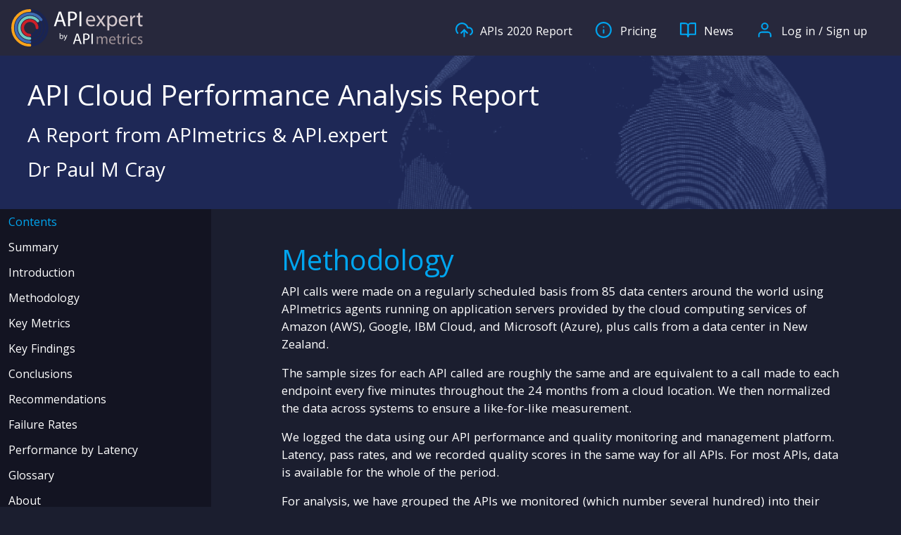

--- FILE ---
content_type: application/javascript; charset=UTF-8
request_url: https://api-cloud-analysis.api.expert/_nuxt/static/1626128308/abstract/payload.js
body_size: 1371
content:
__NUXT_JSONP__("/abstract", (function(a,b,c,d,e,f,g,h){return {data:[{page:{slug:"abstract",title:"Introduction",toc:[],body:{type:"root",children:[{type:c,tag:d,props:{},children:[{type:a,value:"APImetrics made more than 187 million API calls to more than 4200 API endpoints in 2019 and more than 208 million API calls to more than 4600 API endpoints in 2020, in both cases from 80 cloud data center locations for AWS, Azure, Google, and IBM."}]},{type:a,value:b},{type:c,tag:d,props:{},children:[{type:a,value:"This report builds on our unrivaled collection of historical API data to establish a baseline for API quality and performance. The report focuses on a standardized selection of data from leading services, including those from prominent corporate infrastructure providers, financial services institutions, social networks, and search engines. This has allowed us to provide a uniquely comprehensive analysis of latency and availability across multiple clouds, data centers, and regions from January 2019 through December 2020."}]},{type:a,value:b},{type:c,tag:d,props:{},children:[{type:a,value:"The report also captures the effect of the massive digital transformation brought about by the COVID-19 pandemic."}]},{type:a,value:b},{type:c,tag:d,props:{},children:[{type:a,value:"Our key finding is that, across all clouds, latency decreased between the beginning of 2019 and the middle of 2020, indicating a general improvement in API performance. It then increases sharply. We believe this increase in latency to be due to significantly increased load from significant growth in global digital operations as the COVID-19 pandemic has continued. We can speculate that in the early stages of the pandemic (April 2021-July 2021), businesses were not yet fully operationally digitally. Still, in the period post-summer (Northern Hemisphere 2021), there has been a significant increase in online operations and the use of APIs, especially from regions outside of North America."}]},{type:a,value:b},{type:c,tag:d,props:{},children:[{type:a,value:"We're not planning on naming and shaming here. However, we do want to recognize the top performers of 2020. Overall, for availability, the highest performer when it comes to pass rates: was DocuSign. From January 2019 through December 2020, DocuSign had zero measurable downtime on their APIs. This is a remarkable achievement, and we send hearty congratulations to the DevOps team and everyone else at DocuSign involved in such an achievement."}]},{type:a,value:b},{type:c,tag:d,props:{},children:[{type:a,value:"The next best performer had a failure equivalent of just 18.5 minutes of downtime over 24 months, which is still a pretty good effort. To put that in perspective, the worst-performing API had over five and a half days of downtime. That's using the crudest measure we have."}]},{type:a,value:b},{type:c,tag:d,props:{},children:[{type:a,value:"While, generally, API services showed only minor slowdowns regarding the dramatic change in working habits brought on by COVID-19, one service had a small impact early on but soon recovered. The provider was Slack, and they deserve special mention for the minor impact of such a dramatic change and the performance recovery they made almost immediately."}]},{type:a,value:b},{type:c,tag:d,props:{},children:[{type:a,value:"Suppose you wish to explore the datasets behind this report. In that case, you can do so at API.expert, where for a small monthly fee, you will be able to see detailed analysis and historical data of each API we track, even down to the individual performance from each public cloud data center."}]},{type:a,value:b},{type:c,tag:"b-row",props:{},children:[{type:a,value:b},{type:c,tag:e,props:{id:"previousPage",cols:f},children:[{type:a,value:b},{type:c,tag:g,props:{to:h},children:[{type:a,value:"\u003C Previous"}]},{type:a,value:b}]},{type:a,value:b},{type:c,tag:e,props:{id:"nextPage",cols:f},children:[{type:a,value:b},{type:c,tag:g,props:{to:"\u002Fmethodology"},children:[{type:a,value:"Next \u003E"}]},{type:a,value:b}]},{type:a,value:b}]}]},dir:h,path:"\u002Fabstract",extension:".md",createdAt:"2021-07-12T22:17:24.688Z",updatedAt:"2021-07-12T22:17:24.689Z"}}],fetch:{},mutations:void 0}}("text","\n","element","p","b-col",6,"router-link","\u002F")));

--- FILE ---
content_type: application/javascript; charset=UTF-8
request_url: https://api-cloud-analysis.api.expert/_nuxt/static/1626128308/methodology/state.js
body_size: -46
content:
window.__NUXT__=(function(a){return {staticAssetsBase:"\u002F_nuxt\u002Fstatic\u002F1626128308",layout:"default",error:a,serverRendered:true,routePath:"\u002Fmethodology",config:{_app:{basePath:"\u002F",assetsPath:"\u002F_nuxt\u002F",cdnURL:a},content:{dbHash:"0b475d0a"}}}}(null));

--- FILE ---
content_type: application/javascript; charset=UTF-8
request_url: https://api-cloud-analysis.api.expert/_nuxt/static/1626128308/payload.js
body_size: 665
content:
__NUXT_JSONP__("/", (function(a,b,c,d,e,f,g,h,i,j){return {data:[{page:{slug:"index",title:"Summary",toc:[],body:{type:"root",children:[{type:c,tag:d,props:{},children:[{type:a,value:"APImetrics made over half a billion API calls to the leading API providers between 2019-2020. We created a detailed analysis of what we saw."}]},{type:a,value:b},{type:c,tag:d,props:{},children:[{type:a,value:"This report also covers the impact of the COVID-19 pandemic, which was substantial. We knew COVID-19 would affect performance, but the surprise was when that impacted performance."}]},{type:a,value:b},{type:c,tag:d,props:{},children:[{type:a,value:"It was not in the March\u002FApril 2020 time frame as we had assumed, but instead came later in the year."}]},{type:a,value:b},{type:c,tag:d,props:{},children:[{type:a,value:"Our report includes:"}]},{type:a,value:b},{type:c,tag:"ul",props:{},children:[{type:a,value:b},{type:c,tag:e,props:{},children:[{type:a,value:"Performance by individual clouds and regions"}]},{type:a,value:b},{type:c,tag:e,props:{},children:[{type:a,value:"Networking component performance such as connect times and DNS lookup"}]},{type:a,value:b},{type:c,tag:e,props:{},children:[{type:a,value:"Overall latency and pass rates"}]},{type:a,value:b},{type:c,tag:e,props:{},children:[{type:a,value:"Top API performers in our main collections"}]},{type:a,value:b}]},{type:a,value:b},{type:c,tag:"time-by-cloud-chart",props:{":miny":"280",title:"Cloud Latency over time (all services)"},children:[{type:a,value:b}]},{type:a,value:b},{type:c,tag:d,props:{},children:[{type:a,value:"The data that went into this report is part of our newly launched API.expert, which is available to any user for a small monthly fee. If you’re interested in how the APIS that run your world are doing, this is an essential tool."}]},{type:a,value:b},{type:c,tag:f,props:{to:g},children:[{type:a,value:"\nRead our report here.\n"}]},{type:a,value:"\n And make sure to \n"},{type:c,tag:"a",props:{href:"https:\u002F\u002Fwww.api.expert\u002F"},children:[{type:a,value:"\nsign up today for API.expert\n"}]},{type:a,value:"\n - put insights will show you what you’ve been missing from your API monitoring.\n"},{type:c,tag:"b-row",props:{},children:[{type:a,value:b},{type:c,tag:h,props:{id:"previousPage",cols:i},children:[{type:a,value:b}]},{type:a,value:b},{type:c,tag:h,props:{id:"nextPage",cols:i},children:[{type:a,value:b},{type:c,tag:f,props:{to:g},children:[{type:a,value:"Next \u003E"}]},{type:a,value:b}]},{type:a,value:b}]}]},dir:"\u002F",path:"\u002Findex",extension:".md",createdAt:j,updatedAt:j}}],fetch:{},mutations:void 0}}("text","\n","element","p","li","router-link","\u002Fabstract","b-col",6,"2021-07-12T22:17:24.689Z")));

--- FILE ---
content_type: application/javascript; charset=UTF-8
request_url: https://api-cloud-analysis.api.expert/_nuxt/static/1626128308/manifest.js
body_size: -49
content:
__NUXT_JSONP__("manifest.js", {routes:["\u002F","\u002Fmethodology","\u002Fabstract","\u002Fkeyfindings","\u002Fconclusions","\u002Fkeymetrics","\u002Frecommendations","\u002Fglossary","\u002Fabout","\u002Fdata\u002Ffailureratesbycloud","\u002Fdata\u002Fperformancebylatency"]})

--- FILE ---
content_type: application/javascript; charset=UTF-8
request_url: https://api-cloud-analysis.api.expert/_nuxt/static/1626128308/conclusions/payload.js
body_size: 549
content:
__NUXT_JSONP__("/conclusions", (function(a,b,c,d,e,f,g,h){return {data:[{page:{slug:"conclusions",title:"Conclusions",toc:[],body:{type:"root",children:[{type:c,tag:d,props:{},children:[{type:a,value:"As seen in our previous report, cloud performance has improved significantly over the last two years. All regions are better connected than ever. Cloud transit, connection, and DNS are ever-smaller issues in the API process. However, performance does still vary between clouds, regions, and locations."}]},{type:a,value:b},{type:c,tag:d,props:{},children:[{type:a,value:"As a developer or user of an API-based service, you should consider where is best to integrate from to maximize performance. As a provider, you should provide insight and resources for your customers and partners on the architectural choices as part of your standard Developer information."}]},{type:a,value:b},{type:c,tag:d,props:{},children:[{type:a,value:"Quality is improving. More and more APIs can consistently deliver a CASC score of over 9.00. In 2020, nearly two-thirds of the APIs we studied maintain a CASC of over 9.00 compared to less than a quarter in 2018."}]},{type:a,value:b},{type:c,tag:d,props:{},children:[{type:a,value:"Availability. Five 9s is a tough target and might not be necessary, but it is a goal that should be achievable for most APIs. DocuSign has demonstrated that significant API providers can achieve 100% reliability. But even with the improved quality of APIs we saw in 2020, two-thirds of those we studied for this report only achieved 99.9% or lower. This indicates an area of future focus for quality improvements."}]},{type:a,value:b},{type:c,tag:"b-row",props:{},children:[{type:a,value:b},{type:c,tag:e,props:{id:"previousPage",cols:f},children:[{type:a,value:b},{type:c,tag:g,props:{to:"\u002Fkeyfindings"},children:[{type:a,value:"\u003C Previous"}]},{type:a,value:b}]},{type:a,value:b},{type:c,tag:e,props:{id:"nextPage",cols:f},children:[{type:a,value:b},{type:c,tag:g,props:{to:"\u002Frecommendations"},children:[{type:a,value:"Next \u003E"}]},{type:a,value:b}]},{type:a,value:b}]}]},dir:"\u002F",path:"\u002Fconclusions",extension:".md",createdAt:h,updatedAt:h}}],fetch:{},mutations:void 0}}("text","\n","element","p","b-col",6,"router-link","2021-07-12T22:17:24.689Z")));

--- FILE ---
content_type: application/javascript; charset=UTF-8
request_url: https://api-cloud-analysis.api.expert/_nuxt/static/1626128308/keyfindings/payload.js
body_size: 1084
content:
__NUXT_JSONP__("/keyfindings", (function(a,b,c,d,e,f,g,h,i,j,k,l,m,n,o,p,q,r,s,t,u,v,w,x,y,z,A,B){return {data:[{page:{slug:"keyfindings",title:"Key Findings",toc:[{id:n,depth:o,text:p},{id:q,depth:o,text:r}],body:{type:"root",children:[{type:b,tag:s,props:{id:n},children:[{type:b,tag:g,props:{ariaHidden:t,href:"#general-findings",tabIndex:u},children:[{type:b,tag:v,props:{className:[w,x]},children:[]}]},{type:a,value:p}]},{type:a,value:f},{type:b,tag:"ul",props:{},children:[{type:a,value:f},{type:b,tag:j,props:{},children:[{type:a,value:"All clouds were faster in 2020 than in 2017 in terms of median Total Time."}]},{type:a,value:f},{type:b,tag:j,props:{},children:[{type:a,value:"DNS remains heavily quantized."}]},{type:a,value:f},{type:b,tag:j,props:{},children:[{type:a,value:"AWS and Azure have improved since 2017; Google and IBM Cloud are about the same."}]},{type:a,value:f},{type:b,tag:j,props:{},children:[{type:a,value:"All regions were faster in 2020 than in 2017 for median Total Time."}]},{type:a,value:f},{type:b,tag:j,props:{},children:[{type:a,value:"Oceania remains the slowest region."}]},{type:a,value:f},{type:b,tag:j,props:{},children:[{type:a,value:"East Asia has made has significant progress since 2017."}]},{type:a,value:f},{type:b,tag:j,props:{},children:[{type:a,value:"DNS resolution time for AWS is consistently better than other clouds."}]},{type:a,value:f},{type:b,tag:j,props:{},children:[{type:a,value:"Connect times for IBM cloud are significantly higher on average than other clouds."}]},{type:a,value:f},{type:b,tag:j,props:{},children:[{type:a,value:"AWS and Azure are marginally slower in most non-USA locations than IBM or Google."}]},{type:a,value:f}]},{type:a,value:f},{type:b,tag:s,props:{id:q},children:[{type:b,tag:g,props:{ariaHidden:t,href:"#top-performers",tabIndex:u},children:[{type:b,tag:v,props:{className:[w,x]},children:[]}]},{type:a,value:r}]},{type:a,value:"\nTop API Performers 2020 by quality score\n"},{type:b,tag:"b-table-simple",props:{responsive:l,dark:l,"caption-top":l},children:[{type:a,value:k},{type:b,tag:"b-thead",props:{},children:[{type:a,value:e},{type:b,tag:h,props:{},children:[{type:a,value:c},{type:b,tag:m,props:{},children:[{type:a,value:"Provider"}]},{type:a,value:c},{type:b,tag:m,props:{},children:[{type:a,value:"API.expert Collection"}]},{type:a,value:c},{type:b,tag:m,props:{},children:[{type:a,value:"CASC Score"}]},{type:a,value:e}]},{type:a,value:k}]},{type:a,value:k},{type:b,tag:"b-tbody",props:{},children:[{type:a,value:e},{type:b,tag:h,props:{},children:[{type:a,value:c},{type:b,tag:d,props:{},children:[{type:b,tag:g,props:{href:"https:\u002F\u002Fwww.api.expert\u002Fcollection\u002Fsocial-networks\u002Fapi.twitter.com",target:i},children:[{type:a,value:"Twitter"}]}]},{type:a,value:c},{type:b,tag:d,props:{},children:[{type:a,value:"Social"}]},{type:a,value:c},{type:b,tag:d,props:{},children:[{type:a,value:"9.61"}]},{type:a,value:e}]},{type:a,value:e},{type:b,tag:h,props:{},children:[{type:a,value:c},{type:b,tag:d,props:{},children:[{type:b,tag:g,props:{href:"https:\u002F\u002Fwww.api.expert\u002Fcollection\u002Fgovernment-us\u002Fwww.justice.gov",target:i},children:[{type:a,value:"DOJ"}]}]},{type:a,value:c},{type:b,tag:d,props:{},children:[{type:a,value:"US Government"}]},{type:a,value:c},{type:b,tag:d,props:{},children:[{type:a,value:"9.59"}]},{type:a,value:e}]},{type:a,value:e},{type:b,tag:h,props:{},children:[{type:a,value:c},{type:b,tag:d,props:{},children:[{type:b,tag:g,props:{href:"https:\u002F\u002Fwww.api.expert\u002Fcollection\u002Fenterprise-it\u002Fapi.github.com",target:i},children:[{type:a,value:"GitHub"}]}]},{type:a,value:c},{type:b,tag:d,props:{},children:[{type:a,value:"Enterprise IT"}]},{type:a,value:c},{type:b,tag:d,props:{},children:[{type:a,value:"9.56"}]},{type:a,value:e}]},{type:a,value:e},{type:b,tag:h,props:{},children:[{type:a,value:c},{type:b,tag:d,props:{},children:[{type:b,tag:g,props:{href:"https:\u002F\u002Fwww.api.expert\u002Fcollection\u002Fgovernment-uk\u002Fdata.police.uk",target:i},children:[{type:a,value:"Police UK"}]}]},{type:a,value:c},{type:b,tag:d,props:{},children:[{type:a,value:"UK Government"}]},{type:a,value:c},{type:b,tag:d,props:{},children:[{type:a,value:"9.45"}]},{type:a,value:e}]},{type:a,value:e},{type:b,tag:h,props:{},children:[{type:a,value:c},{type:b,tag:d,props:{},children:[{type:b,tag:g,props:{href:"https:\u002F\u002Fwww.api.expert\u002Fcollection\u002Ffintech\u002Fapi.truelayer.com",target:i},children:[{type:a,value:"TrueLayer"}]}]},{type:a,value:c},{type:b,tag:d,props:{},children:[{type:a,value:"Fintech"}]},{type:a,value:c},{type:b,tag:d,props:{},children:[{type:a,value:"9.39"}]},{type:a,value:e}]},{type:a,value:e},{type:b,tag:h,props:{},children:[{type:a,value:c},{type:b,tag:d,props:{},children:[{type:b,tag:g,props:{href:"https:\u002F\u002Fwww.api.expert\u002Fcollection\u002Fsearch\u002Fwww.googleapis.com",target:i},children:[{type:a,value:"Google"}]}]},{type:a,value:c},{type:b,tag:d,props:{},children:[{type:a,value:"Search"}]},{type:a,value:c},{type:b,tag:d,props:{},children:[{type:a,value:"9.37"}]},{type:a,value:e}]},{type:a,value:e},{type:b,tag:h,props:{},children:[{type:a,value:c},{type:b,tag:d,props:{},children:[{type:b,tag:g,props:{href:"https:\u002F\u002Fwww.api.expert\u002Fcollection\u002Fenterprise-messaging\u002Fslack.com",target:i},children:[{type:a,value:"Slack"}]}]},{type:a,value:c},{type:b,tag:d,props:{},children:[{type:a,value:"Enterprise Messaging"}]},{type:a,value:c},{type:b,tag:d,props:{},children:[{type:a,value:"9.3"}]},{type:a,value:e}]},{type:a,value:e},{type:b,tag:h,props:{},children:[{type:a,value:c},{type:b,tag:d,props:{},children:[{type:b,tag:g,props:{href:"https:\u002F\u002Fwww.api.expert\u002Fcollection\u002Fopen-banking-uk-production\u002Fobp-api.danskebank.com",target:i},children:[{type:a,value:"Danske"}]}]},{type:a,value:c},{type:b,tag:d,props:{},children:[{type:a,value:"OBUK"}]},{type:a,value:c},{type:b,tag:d,props:{},children:[{type:a,value:"9.2"}]},{type:a,value:e}]},{type:a,value:e},{type:b,tag:h,props:{},children:[{type:a,value:c},{type:b,tag:d,props:{},children:[{type:b,tag:g,props:{href:"https:\u002F\u002Fwww.api.expert\u002Fcollection\u002Fcrypto-currency-exchanges\u002Fapi.coinpaprika.com",target:i},children:[{type:a,value:"Coinpaprika"}]}]},{type:a,value:c},{type:b,tag:d,props:{},children:[{type:a,value:"Cryptocurrency Exchanges"}]},{type:a,value:c},{type:b,tag:d,props:{},children:[{type:a,value:"9.13"}]},{type:a,value:e}]},{type:a,value:e},{type:b,tag:h,props:{},children:[{type:a,value:c},{type:b,tag:d,props:{},children:[{type:b,tag:g,props:{href:"https:\u002F\u002Fwww.api.expert\u002Fcollection\u002Fmessaging-cpaas-solutions\u002Fplatform.devtest.ringcentral.com",target:i},children:[{type:a,value:"Ring Central"}]}]},{type:a,value:c},{type:b,tag:d,props:{},children:[{type:a,value:"CPaaS"}]},{type:a,value:c},{type:b,tag:d,props:{},children:[{type:a,value:"8.68"}]},{type:a,value:e}]},{type:a,value:k}]},{type:a,value:f}]},{type:a,value:f},{type:b,tag:"b-row",props:{},children:[{type:a,value:f},{type:b,tag:y,props:{id:"previousPage",cols:z},children:[{type:a,value:f},{type:b,tag:A,props:{to:"\u002Fkeymetrics"},children:[{type:a,value:"\u003C Previous"}]},{type:a,value:f}]},{type:a,value:f},{type:b,tag:y,props:{id:"nextPage",cols:z},children:[{type:a,value:f},{type:b,tag:A,props:{to:"\u002Fconclusions"},children:[{type:a,value:"Next \u003E"}]},{type:a,value:f}]},{type:a,value:f}]}]},dir:"\u002F",path:"\u002Fkeyfindings",extension:".md",createdAt:B,updatedAt:B}}],fetch:{},mutations:void 0}}("text","element","\n      ","b-td","\n    ","\n","a","b-tr","_blank","li","\n  ","","b-th","general-findings",2,"General Findings","top-performers","Top Performers","h2","true",-1,"span","icon","icon-link","b-col",6,"router-link","2021-07-12T22:17:24.689Z")));

--- FILE ---
content_type: application/javascript; charset=UTF-8
request_url: https://api-cloud-analysis.api.expert/_nuxt/af57b3a.js
body_size: 546
content:
(window.webpackJsonp=window.webpackJsonp||[]).push([[8],{500:function(t,e,n){"use strict";n.r(e);var r=n(54),c=(n(111),{asyncData:function(t){return Object(r.a)(regeneratorRuntime.mark((function e(){var n,r,c;return regeneratorRuntime.wrap((function(e){for(;;)switch(e.prev=e.next){case 0:return n=t.$content,r=t.params,e.next=3,n(r.pathMatch||"index").fetch();case 3:return c=e.sent,e.abrupt("return",{page:c});case 5:case"end":return e.stop()}}),e)})))()},head:function(){return{title:this.page.title,titleTemplate:"%s - API Cloud Performance Analysis Report"}}}),o=n(82),component=Object(o.a)(c,(function(){var t=this,e=t.$createElement,n=t._self._c||e;return n("div",{staticClass:"container-fluid",attrs:{id:"report"}},[n("h1",[t._v(t._s(t.page.title))]),t._v(" "),n("nuxt-content",{attrs:{document:t.page}})],1)}),[],!1,null,null,null);e.default=component.exports}}]);

--- FILE ---
content_type: application/javascript; charset=UTF-8
request_url: https://api-cloud-analysis.api.expert/_nuxt/static/1626128308/data/failureratesbycloud/payload.js
body_size: 462
content:
__NUXT_JSONP__("/data/failureratesbycloud", (function(a,b,c,d,e,f,g,h){return {data:[{page:{slug:"failureratesbycloud",title:"Failure Rates by Cloud and Region",toc:[],body:{type:"root",children:[{type:c,tag:d,props:{},children:[{type:a,value:"The graph below shows the overall failure rate, excluding 4xx client-side warnings."}]},{type:a,value:b},{type:c,tag:d,props:{},children:[{type:a,value:"Failures here include 5xx server-side errors, network errors in which no response is returned,\nslow errors in which a response is received after an exceptionally long period, and redirect\nerrors in which a 3xx redirect HTTP status code is returned."}]},{type:a,value:b},{type:c,tag:"time-by-cloud-chart",props:{type:"failureRates",title:"Overall Failure Rate"},children:[{type:a,value:b}]},{type:a,value:b},{type:c,tag:d,props:{},children:[{type:a,value:"As expected, the overall failure rate is nearly identical for all clouds. Deprecated Yahoo! APIs caused the February 2019 peak, the December 2019-February 2020 peak by service issues with Cisco Spark, and the July-August 2020 one by Amazon. As these APIs were returning 5xx HTTP status codes to calls that usually passed, these can be taken as failures within the provider's control. Any 5xx indicates an issue with the API outside user control and is considered a failure."}]},{type:a,value:b},{type:c,tag:"b-row",props:{},children:[{type:a,value:b},{type:c,tag:e,props:{id:"previousPage",cols:f},children:[{type:a,value:b},{type:c,tag:g,props:{to:"\u002Frecommendations"},children:[{type:a,value:"\u003C Previous"}]},{type:a,value:b}]},{type:a,value:b},{type:c,tag:e,props:{id:"nextPage",cols:f},children:[{type:a,value:b},{type:c,tag:g,props:{to:"\u002Fdata\u002Fperformancebylatency"},children:[{type:a,value:"Next \u003E"}]},{type:a,value:b}]},{type:a,value:b}]}]},dir:"\u002Fdata",path:"\u002Fdata\u002Ffailureratesbycloud",extension:".md",createdAt:h,updatedAt:h}}],fetch:{},mutations:void 0}}("text","\n","element","p","b-col",6,"router-link","2021-07-12T22:17:24.689Z")));

--- FILE ---
content_type: application/javascript; charset=UTF-8
request_url: https://api-cloud-analysis.api.expert/_nuxt/static/1626128308/recommendations/payload.js
body_size: 217
content:
__NUXT_JSONP__("/recommendations", (function(a,b,c,d,e,f,g,h){return {data:[{page:{slug:"recommendations",title:"Recommendations",toc:[],body:{type:"root",children:[{type:c,tag:"ol",props:{},children:[{type:a,value:b},{type:c,tag:d,props:{},children:[{type:a,value:"Are you actively monitoring all APIs?"}]},{type:a,value:b},{type:c,tag:d,props:{},children:[{type:a,value:"Do you know the differences between cloud locations vs. user locations?"}]},{type:a,value:b},{type:c,tag:d,props:{},children:[{type:a,value:"Have you ensured no specific issues affect the \u003C12 ms DNS lookup time for your domain?"}]},{type:a,value:b},{type:c,tag:d,props:{},children:[{type:a,value:"Do you understand what factors impact call latency and where to focus improvements?"}]},{type:a,value:b},{type:c,tag:d,props:{},children:[{type:a,value:"Are you tracking performance outliers and determining their causes?"}]},{type:a,value:b},{type:c,tag:d,props:{},children:[{type:a,value:"Is your organization aware of the impact of API failures and errors on user experience and business costs?"}]},{type:a,value:b}]},{type:a,value:b},{type:c,tag:"b-row",props:{},children:[{type:a,value:b},{type:c,tag:e,props:{id:"previousPage",cols:f},children:[{type:a,value:b},{type:c,tag:g,props:{to:"\u002Fconclusions"},children:[{type:a,value:"\u003C Previous"}]},{type:a,value:b}]},{type:a,value:b},{type:c,tag:e,props:{id:"nextPage",cols:f},children:[{type:a,value:b},{type:c,tag:g,props:{to:"\u002Fdata\u002Ffailureratesbycloud"},children:[{type:a,value:"Next \u003E"}]},{type:a,value:b}]},{type:a,value:b}]}]},dir:"\u002F",path:"\u002Frecommendations",extension:".md",createdAt:h,updatedAt:h}}],fetch:{},mutations:void 0}}("text","\n","element","li","b-col",6,"router-link","2021-07-12T22:17:24.689Z")));

--- FILE ---
content_type: application/javascript; charset=UTF-8
request_url: https://api-cloud-analysis.api.expert/_nuxt/static/1626128308/glossary/payload.js
body_size: 962
content:
__NUXT_JSONP__("/glossary", (function(a,b,c,d,e,f,g,h,i){return {data:[{page:{slug:"glossary",title:"Glossary of Terms",toc:[],body:{type:"root",children:[{type:b,tag:"dl",props:{},children:[{type:a,value:c},{type:b,tag:d,props:{},children:[{type:a,value:"API"}]},{type:b,tag:e,props:{},children:[{type:a,value:"Application Programming Interface – a connector between different software systems"}]},{type:a,value:c},{type:b,tag:d,props:{},children:[{type:a,value:"Service"}]},{type:b,tag:e,props:{},children:[{type:a,value:"A software service delivered via cloud APIs"}]},{type:a,value:c},{type:b,tag:d,props:{},children:[{type:a,value:"Cloud"}]},{type:b,tag:e,props:{},children:[{type:a,value:"Distributed computing service using server resources from providers such as Amazon, Microsoft, Google and IBM"}]},{type:a,value:c},{type:b,tag:d,props:{},children:[{type:a,value:"AWS"}]},{type:b,tag:e,props:{},children:[{type:a,value:"Amazon Web Services"}]},{type:a,value:c},{type:b,tag:d,props:{},children:[{type:a,value:"Azure"}]},{type:b,tag:e,props:{},children:[{type:a,value:"Microsoft Cloud Services"}]},{type:a,value:c},{type:b,tag:d,props:{},children:[{type:a,value:"Google"}]},{type:b,tag:e,props:{},children:[{type:a,value:"Google Cloud Compute"}]},{type:a,value:c},{type:b,tag:d,props:{},children:[{type:a,value:"IBM"}]},{type:b,tag:e,props:{},children:[{type:a,value:"IBM Cloud Services"}]},{type:a,value:c},{type:b,tag:d,props:{},children:[{type:a,value:"DNS"}]},{type:b,tag:e,props:{},children:[{type:a,value:"Domain Name Service – the global system that allows the internet to identify the location of a specific internet service via a human readable name"}]},{type:a,value:c},{type:b,tag:d,props:{},children:[{type:a,value:"Latency"}]},{type:b,tag:e,props:{},children:[{type:a,value:"The time a specific action takes to complete – usually measured in milliseconds – 1 millisecond is 1\u002F1000 of a second - to understand this in human terms, a normal camera flash lasts 1 millisecond and light itself can travel about 300 km (186 mi) in that time."}]},{type:a,value:c},{type:b,tag:d,props:{},children:[{type:a,value:"CDN"}]},{type:b,tag:e,props:{},children:[{type:a,value:"Content Delivery Network – used by IT systems to optimize the performance of their APIs and Websites"}]},{type:a,value:c},{type:b,tag:d,props:{},children:[{type:a,value:"Median"}]},{type:b,tag:e,props:{},children:[{type:a,value:"The mid-point value in a data collection"}]},{type:a,value:c},{type:b,tag:d,props:{},children:[{type:a,value:"Mean"}]},{type:b,tag:e,props:{},children:[{type:a,value:"The average value of data in a collection"}]},{type:a,value:c},{type:b,tag:d,props:{},children:[{type:a,value:"Total API Call Time"}]},{type:b,tag:e,props:{},children:[{type:a,value:"Used in this document to relate to the entire sequence of making an API call from DNS name lookup, through connection, security handshakes, to the point at which the final result is returned"}]},{type:a,value:c},{type:b,tag:d,props:{},children:[{type:a,value:"HTTP"}]},{type:b,tag:e,props:{},children:[{type:a,value:"Hyper Text Transfer Protocol – the basic communication system for the internet and APIs"}]},{type:a,value:c},{type:b,tag:d,props:{},children:[{type:a,value:"HTTP Status Code"}]},{type:b,tag:e,props:{},children:[{type:a,value:"A standard set of codes used by computer services to identify what is happening"}]},{type:a,value:c},{type:b,tag:d,props:{},children:[{type:a,value:"HTTP 200 codes"}]},{type:b,tag:e,props:{},children:[{type:a,value:"Generally indicates a passing result (but not always!)"}]},{type:a,value:c},{type:b,tag:d,props:{},children:[{type:a,value:"HTTP 400 codes"}]},{type:b,tag:e,props:{},children:[{type:a,value:"Indicates that something has gone wrong somewhere but the API call has not necessarily failed – these often relate to security codes expiring – but can also indicate that another system has failed. These can be misleading and with API transactions can often indicate other problems"}]},{type:a,value:c},{type:b,tag:d,props:{},children:[{type:a,value:"HTTP 500 codes"}]},{type:b,tag:e,props:{},children:[{type:a,value:"A failure has occurred – either an error code from the service itself, or an indication that something is not working in the back-end infrastructure or that a service is down for some reason"}]},{type:a,value:c}]},{type:a,value:c},{type:b,tag:"b-row",props:{},children:[{type:a,value:c},{type:b,tag:f,props:{id:"previousPage",cols:g},children:[{type:a,value:c},{type:b,tag:h,props:{to:"\u002Fdata\u002Fperformancebylatency"},children:[{type:a,value:"\u003C Previous"}]},{type:a,value:c}]},{type:a,value:c},{type:b,tag:f,props:{id:"nextPage",cols:g},children:[{type:a,value:c},{type:b,tag:h,props:{to:"\u002Fabout"},children:[{type:a,value:"Next \u003E"}]},{type:a,value:c}]},{type:a,value:c}]}]},dir:"\u002F",path:"\u002Fglossary",extension:".md",createdAt:i,updatedAt:i}}],fetch:{},mutations:void 0}}("text","element","\n","dt","dd","b-col",6,"router-link","2021-07-12T22:17:24.689Z")));

--- FILE ---
content_type: application/javascript; charset=UTF-8
request_url: https://api-cloud-analysis.api.expert/_nuxt/b34b29a.js
body_size: 259947
content:
/*! For license information please see LICENSES */
(window.webpackJsonp=window.webpackJsonp||[]).push([[11],[function(t,e,n){"use strict";n.d(e,"f",(function(){return y})),n.d(e,"h",(function(){return O})),n.d(e,"g",(function(){return j})),n.d(e,"c",(function(){return M})),n.d(e,"a",(function(){return w})),n.d(e,"e",(function(){return k})),n.d(e,"d",(function(){return x})),n.d(e,"b",(function(){return T}));n(21),n(20),n(16),n(22),n(17),n(23);var r=n(2),o=(n(33),n(45),n(39),n(43),n(46),n(1)),c=n(62),l=n(44),d=n(28),h=n(5),f=n(7),m=n(19);function _(object,t){var e=Object.keys(object);if(Object.getOwnPropertySymbols){var n=Object.getOwnPropertySymbols(object);t&&(n=n.filter((function(t){return Object.getOwnPropertyDescriptor(object,t).enumerable}))),e.push.apply(e,n)}return e}function v(t){for(var i=1;i<arguments.length;i++){var source=null!=arguments[i]?arguments[i]:{};i%2?_(Object(source),!0).forEach((function(e){Object(r.a)(t,e,source[e])})):Object.getOwnPropertyDescriptors?Object.defineProperties(t,Object.getOwnPropertyDescriptors(source)):_(Object(source)).forEach((function(e){Object.defineProperty(t,e,Object.getOwnPropertyDescriptor(source,e))}))}return t}var y=function(t,e){return t+Object(m.j)(e)},O=function(t,e){return Object(m.d)(e.replace(t,""))},j=function(t,e){return e+(t?Object(m.j)(t):"")},M=function(){var t=arguments.length>0&&void 0!==arguments[0]?arguments[0]:o.a,e=arguments.length>1&&void 0!==arguments[1]?arguments[1]:void 0,n=arguments.length>2&&void 0!==arguments[2]?arguments[2]:void 0,r=arguments.length>3&&void 0!==arguments[3]?arguments[3]:void 0,c=!0===n;return r=c?r:n,v(v(v({},t?{type:t}:{}),c?{required:c}:Object(h.o)(e)?{}:{default:Object(h.j)(e)?function(){return e}:e}),Object(h.o)(r)?{}:{validator:r})},w=function(t){var e=arguments.length>1&&void 0!==arguments[1]?arguments[1]:d.a;if(Object(h.a)(t))return t.map(e);var n={};for(var r in t)Object(f.g)(t,r)&&(n[e(r)]=Object(h.j)(t[r])?Object(f.b)(t[r]):t[r]);return n},k=function(t,e){var n=arguments.length>2&&void 0!==arguments[2]?arguments[2]:d.a;return(Object(h.a)(t)?t.slice():Object(f.h)(t)).reduce((function(t,r){return t[n(r)]=e[r],t}),{})},L=function(t,e,n){return v(v({},Object(c.a)(t)),{},{default:function(){var r=Object(l.c)(n,e,t.default);return Object(h.f)(r)?r():r}})},x=function(t,e){return Object(f.h)(t).reduce((function(n,o){return v(v({},n),{},Object(r.a)({},o,L(t[o],o,e)))}),{})},D=L({},"","").default.name,T=function(t){return Object(h.f)(t)&&t.name!==D}},function(t,e,n){"use strict";n.d(e,"a",(function(){return r})),n.d(e,"b",(function(){return o})),n.d(e,"g",(function(){return c})),n.d(e,"l",(function(){return d})),n.d(e,"n",(function(){return h})),n.d(e,"q",(function(){return f})),n.d(e,"t",(function(){return m})),n.d(e,"u",(function(){return _})),n.d(e,"c",(function(){return v})),n.d(e,"d",(function(){return y})),n.d(e,"e",(function(){return O})),n.d(e,"f",(function(){return j})),n.d(e,"h",(function(){return M})),n.d(e,"i",(function(){return w})),n.d(e,"j",(function(){return k})),n.d(e,"k",(function(){return L})),n.d(e,"m",(function(){return x})),n.d(e,"p",(function(){return D})),n.d(e,"o",(function(){return T})),n.d(e,"r",(function(){return S})),n.d(e,"s",(function(){return Y}));n(423),n(114),n(33),n(72);var r=void 0,o=Array,c=Boolean,l=Date,d=Function,h=Number,f=Object,m=RegExp,_=String,v=[o,d],y=[o,f],O=[o,f,_],j=[o,_],M=[c,h],w=[c,h,_],k=[c,_],L=[l,_],x=[d,_],D=[h,_],T=[h,f,_],S=[f,d],Y=[f,_]},,function(t,e,n){"use strict";n.d(e,"a",(function(){return r})),n.d(e,"b",(function(){return o})),n.d(e,"c",(function(){return c})),n.d(e,"d",(function(){return l})),n.d(e,"e",(function(){return d})),n.d(e,"f",(function(){return h})),n.d(e,"g",(function(){return f})),n.d(e,"h",(function(){return m})),n.d(e,"i",(function(){return _})),n.d(e,"j",(function(){return v})),n.d(e,"k",(function(){return y})),n.d(e,"l",(function(){return O})),n.d(e,"m",(function(){return j})),n.d(e,"n",(function(){return M})),n.d(e,"o",(function(){return w})),n.d(e,"p",(function(){return k})),n.d(e,"q",(function(){return L})),n.d(e,"r",(function(){return x})),n.d(e,"s",(function(){return D})),n.d(e,"t",(function(){return T})),n.d(e,"u",(function(){return S})),n.d(e,"v",(function(){return Y})),n.d(e,"w",(function(){return P})),n.d(e,"x",(function(){return C})),n.d(e,"y",(function(){return H})),n.d(e,"z",(function(){return A})),n.d(e,"A",(function(){return E})),n.d(e,"C",(function(){return F})),n.d(e,"D",(function(){return $})),n.d(e,"E",(function(){return I})),n.d(e,"F",(function(){return B})),n.d(e,"G",(function(){return R})),n.d(e,"H",(function(){return z})),n.d(e,"I",(function(){return N})),n.d(e,"J",(function(){return W})),n.d(e,"K",(function(){return V})),n.d(e,"L",(function(){return U})),n.d(e,"M",(function(){return G})),n.d(e,"O",(function(){return J})),n.d(e,"P",(function(){return K})),n.d(e,"Q",(function(){return Z})),n.d(e,"R",(function(){return X})),n.d(e,"S",(function(){return Q})),n.d(e,"T",(function(){return tt})),n.d(e,"U",(function(){return et})),n.d(e,"V",(function(){return nt})),n.d(e,"W",(function(){return it})),n.d(e,"X",(function(){return at})),n.d(e,"Y",(function(){return ot})),n.d(e,"ab",(function(){return st})),n.d(e,"bb",(function(){return ct})),n.d(e,"cb",(function(){return lt})),n.d(e,"db",(function(){return ut})),n.d(e,"eb",(function(){return ht})),n.d(e,"fb",(function(){return ft})),n.d(e,"gb",(function(){return pt})),n.d(e,"hb",(function(){return mt})),n.d(e,"ib",(function(){return bt})),n.d(e,"jb",(function(){return gt})),n.d(e,"kb",(function(){return _t})),n.d(e,"lb",(function(){return vt})),n.d(e,"mb",(function(){return yt})),n.d(e,"nb",(function(){return Ot})),n.d(e,"ob",(function(){return jt})),n.d(e,"pb",(function(){return Mt})),n.d(e,"qb",(function(){return wt})),n.d(e,"rb",(function(){return kt})),n.d(e,"sb",(function(){return Lt})),n.d(e,"tb",(function(){return xt})),n.d(e,"ub",(function(){return Dt})),n.d(e,"vb",(function(){return Tt})),n.d(e,"wb",(function(){return St})),n.d(e,"xb",(function(){return Yt})),n.d(e,"yb",(function(){return Pt})),n.d(e,"zb",(function(){return Ct})),n.d(e,"Ab",(function(){return Ht})),n.d(e,"Bb",(function(){return At})),n.d(e,"Cb",(function(){return Et})),n.d(e,"Db",(function(){return Ft})),n.d(e,"Eb",(function(){return $t})),n.d(e,"Fb",(function(){return It})),n.d(e,"Gb",(function(){return Bt})),n.d(e,"Hb",(function(){return Rt})),n.d(e,"Ib",(function(){return zt})),n.d(e,"Jb",(function(){return Nt})),n.d(e,"Kb",(function(){return Wt})),n.d(e,"Lb",(function(){return Vt})),n.d(e,"Mb",(function(){return Ut})),n.d(e,"Nb",(function(){return Gt})),n.d(e,"Ob",(function(){return qt})),n.d(e,"Pb",(function(){return Jt})),n.d(e,"Qb",(function(){return Kt})),n.d(e,"Ub",(function(){return Zt})),n.d(e,"Vb",(function(){return Xt})),n.d(e,"Wb",(function(){return Qt})),n.d(e,"Xb",(function(){return te})),n.d(e,"Yb",(function(){return ee})),n.d(e,"Zb",(function(){return ne})),n.d(e,"ac",(function(){return re})),n.d(e,"bc",(function(){return ie})),n.d(e,"cc",(function(){return ae})),n.d(e,"dc",(function(){return oe})),n.d(e,"ec",(function(){return se})),n.d(e,"fc",(function(){return ce})),n.d(e,"gc",(function(){return le})),n.d(e,"hc",(function(){return ue})),n.d(e,"ic",(function(){return de})),n.d(e,"jc",(function(){return he})),n.d(e,"lc",(function(){return fe})),n.d(e,"mc",(function(){return pe})),n.d(e,"nc",(function(){return me})),n.d(e,"oc",(function(){return be})),n.d(e,"pc",(function(){return ge})),n.d(e,"qc",(function(){return _e})),n.d(e,"rc",(function(){return ve})),n.d(e,"tc",(function(){return ye})),n.d(e,"wc",(function(){return Oe})),n.d(e,"B",(function(){return je})),n.d(e,"N",(function(){return Me})),n.d(e,"Z",(function(){return we})),n.d(e,"Rb",(function(){return ke})),n.d(e,"Sb",(function(){return Le})),n.d(e,"Tb",(function(){return xe})),n.d(e,"kc",(function(){return De})),n.d(e,"sc",(function(){return Te})),n.d(e,"uc",(function(){return Se})),n.d(e,"vc",(function(){return Ye})),n.d(e,"xc",(function(){return Pe})),n.d(e,"yc",(function(){return Ce})),n.d(e,"zc",(function(){return He}));var r="BAlert",o="BAspect",c="BAvatar",l="BAvatarGroup",d="BBadge",h="BBreadcrumb",f="BBreadcrumbItem",m="BBreadcrumbLink",_="BButton",v="BButtonClose",y="BButtonGroup",O="BButtonToolbar",j="BCalendar",M="BCard",w="BCardBody",k="BCardFooter",L="BCardGroup",x="BCardHeader",D="BCardImg",T="BCardImgLazy",S="BCardSubTitle",Y="BCardText",P="BCardTitle",C="BCarousel",H="BCarouselSlide",A="BCol",E="BCollapse",F="BContainer",$="BDropdown",I="BDropdownDivider",B="BDropdownForm",R="BDropdownGroup",z="BDropdownHeader",N="BDropdownItem",W="BDropdownItemButton",V="BDropdownText",U="BEmbed",G="BForm",J="BFormCheckbox",K="BFormCheckboxGroup",Z="BFormDatalist",X="BFormDatepicker",Q="BFormFile",tt="BFormGroup",et="BFormInput",nt="BFormInvalidFeedback",it="BFormRadio",at="BFormRadioGroup",ot="BFormRating",st="BFormRow",ct="BFormSelect",lt="BFormSelectOption",ut="BFormSelectOptionGroup",ht="BFormSpinbutton",ft="BFormTag",pt="BFormTags",mt="BFormText",bt="BFormTextarea",gt="BFormTimepicker",_t="BFormValidFeedback",vt="BIcon",yt="BIconstack",Ot="BIconBase",jt="BImg",Mt="BImgLazy",wt="BInputGroup",kt="BInputGroupAddon",Lt="BInputGroupAppend",xt="BInputGroupPrepend",Dt="BInputGroupText",Tt="BJumbotron",St="BLink",Yt="BListGroup",Pt="BListGroupItem",Ct="BMedia",Ht="BMediaAside",At="BMediaBody",Et="BModal",Ft="BMsgBox",$t="BNav",It="BNavbar",Bt="BNavbarBrand",Rt="BNavbarNav",zt="BNavbarToggle",Nt="BNavForm",Wt="BNavItem",Vt="BNavItemDropdown",Ut="BNavText",Gt="BOverlay",qt="BPagination",Jt="BPaginationNav",Kt="BPopover",Zt="BProgress",Xt="BProgressBar",Qt="BRow",te="BSidebar",ee="BSkeleton",ne="BSkeletonIcon",re="BSkeletonImg",ie="BSkeletonTable",ae="BSkeletonWrapper",oe="BSpinner",se="BTab",ce="BTable",le="BTableCell",ue="BTableLite",de="BTableSimple",he="BTabs",fe="BTbody",pe="BTfoot",me="BTh",be="BThead",ge="BTime",_e="BToast",ve="BToaster",ye="BTooltip",Oe="BTr",je="BVCollapse",Me="BVFormBtnLabelControl",we="BVFormRatingStar",ke="BVPopover",Le="BVPopoverTemplate",xe="BVPopper",De="BVTabButton",Te="BVToastPop",Se="BVTooltip",Ye="BVTooltipTemplate",Pe="BVTransition",Ce="BVTransporter",He="BVTransporterTarget"},function(t,e,n){"use strict";n.d(e,"D",(function(){return y})),n.d(e,"a",(function(){return O})),n.d(e,"B",(function(){return j})),n.d(e,"s",(function(){return M})),n.d(e,"g",(function(){return w})),n.d(e,"t",(function(){return k})),n.d(e,"q",(function(){return L})),n.d(e,"u",(function(){return x})),n.d(e,"r",(function(){return D})),n.d(e,"y",(function(){return T})),n.d(e,"F",(function(){return S})),n.d(e,"E",(function(){return select})),n.d(e,"v",(function(){return Y})),n.d(e,"e",(function(){return P})),n.d(e,"f",(function(){return C})),n.d(e,"j",(function(){return H})),n.d(e,"b",(function(){return A})),n.d(e,"A",(function(){return E})),n.d(e,"p",(function(){return F})),n.d(e,"G",(function(){return $})),n.d(e,"z",(function(){return I})),n.d(e,"h",(function(){return B})),n.d(e,"o",(function(){return R})),n.d(e,"H",(function(){return z})),n.d(e,"C",(function(){return N})),n.d(e,"m",(function(){return W})),n.d(e,"i",(function(){return V})),n.d(e,"k",(function(){return U})),n.d(e,"l",(function(){return G})),n.d(e,"w",(function(){return J})),n.d(e,"x",(function(){return K})),n.d(e,"n",(function(){return Z})),n.d(e,"d",(function(){return X})),n.d(e,"c",(function(){return Q}));n(41),n(39),n(71),n(43),n(16);var r=n(26),o=n(57),c=n(13),l=n(5),d=n(12),h=n(19),f=o.a.prototype,m=["button","[href]:not(.disabled)","input","select","textarea","[tabindex]","[contenteditable]"].map((function(s){return"".concat(s,":not(:disabled):not([disabled])")})).join(", "),_=f.matches||f.msMatchesSelector||f.webkitMatchesSelector,v=f.closest||function(t){var e=this;do{if(Y(e,t))return e;e=e.parentElement||e.parentNode}while(!Object(l.g)(e)&&e.nodeType===Node.ELEMENT_NODE);return null},y=r.k.requestAnimationFrame||r.k.webkitRequestAnimationFrame||r.k.mozRequestAnimationFrame||r.k.msRequestAnimationFrame||r.k.oRequestAnimationFrame||function(t){return setTimeout(t,16)},O=r.k.MutationObserver||r.k.WebKitMutationObserver||r.k.MozMutationObserver||null,j=function(t){return t&&t.parentNode&&t.parentNode.removeChild(t)},M=function(t){return!(!t||t.nodeType!==Node.ELEMENT_NODE)},w=function(){var t=arguments.length>0&&void 0!==arguments[0]?arguments[0]:[],e=r.a.activeElement;return e&&!t.some((function(t){return t===e}))?e:null},k=function(t,e){return Object(h.g)(t).toLowerCase()===Object(h.g)(e).toLowerCase()},L=function(t){return M(t)&&t===w()},x=function(t){if(!M(t)||!t.parentNode||!C(r.a.body,t))return!1;if("none"===W(t,"display"))return!1;var e=V(t);return!!(e&&e.height>0&&e.width>0)},D=function(t){return!M(t)||t.disabled||R(t,"disabled")||F(t,"disabled")},T=function(t){return M(t)&&t.offsetHeight},S=function(t,e){return Object(c.f)((M(e)?e:r.a).querySelectorAll(t))},select=function(t,e){return(M(e)?e:r.a).querySelector(t)||null},Y=function(t,e){return!!M(t)&&_.call(t,e)},P=function(t,e){var n=arguments.length>2&&void 0!==arguments[2]&&arguments[2];if(!M(e))return null;var r=v.call(e,t);return n?r:r===e?null:r},C=function(t,e){return!(!t||!Object(l.f)(t.contains))&&t.contains(e)},H=function(t){return r.a.getElementById(/^#/.test(t)?t.slice(1):t)||null},A=function(t,e){e&&M(t)&&t.classList&&t.classList.add(e)},E=function(t,e){e&&M(t)&&t.classList&&t.classList.remove(e)},F=function(t,e){return!!(e&&M(t)&&t.classList)&&t.classList.contains(e)},$=function(t,e,n){e&&M(t)&&t.setAttribute(e,n)},I=function(t,e){e&&M(t)&&t.removeAttribute(e)},B=function(t,e){return e&&M(t)?t.getAttribute(e):null},R=function(t,e){return e&&M(t)?t.hasAttribute(e):null},z=function(t,e,n){e&&M(t)&&(t.style[e]=n)},N=function(t,e){e&&M(t)&&(t.style[e]="")},W=function(t,e){return e&&M(t)&&t.style[e]||null},V=function(t){return M(t)?t.getBoundingClientRect():null},U=function(t){var e=r.k.getComputedStyle;return e&&M(t)?e(t):{}},G=function(){return r.k.getSelection?r.k.getSelection():null},J=function(t){var e={top:0,left:0};if(!M(t)||0===t.getClientRects().length)return e;var n=V(t);if(n){var r=t.ownerDocument.defaultView;e.top=n.top+r.pageYOffset,e.left=n.left+r.pageXOffset}return e},K=function(t){var e={top:0,left:0};if(!M(t))return e;var n={top:0,left:0},r=U(t);if("fixed"===r.position)e=V(t)||e;else{e=J(t);for(var o=t.ownerDocument,c=t.offsetParent||o.documentElement;c&&(c===o.body||c===o.documentElement)&&"static"===U(c).position;)c=c.parentNode;if(c&&c!==t&&c.nodeType===Node.ELEMENT_NODE){n=J(c);var l=U(c);n.top+=Object(d.b)(l.borderTopWidth,0),n.left+=Object(d.b)(l.borderLeftWidth,0)}}return{top:e.top-n.top-Object(d.b)(r.marginTop,0),left:e.left-n.left-Object(d.b)(r.marginLeft,0)}},Z=function(){var t=arguments.length>0&&void 0!==arguments[0]?arguments[0]:document;return S(m,t).filter(x).filter((function(t){return t.tabIndex>-1&&!t.disabled}))},X=function(t){var e=arguments.length>1&&void 0!==arguments[1]?arguments[1]:{};try{t.focus(e)}catch(t){}return L(t)},Q=function(t){try{t.blur()}catch(t){}return!L(t)}},function(t,e,n){"use strict";n.d(e,"o",(function(){return h})),n.d(e,"g",(function(){return f})),n.d(e,"p",(function(){return m})),n.d(e,"f",(function(){return _})),n.d(e,"b",(function(){return v})),n.d(e,"n",(function(){return y})),n.d(e,"h",(function(){return O})),n.d(e,"i",(function(){return j})),n.d(e,"a",(function(){return M})),n.d(e,"j",(function(){return w})),n.d(e,"k",(function(){return k})),n.d(e,"c",(function(){return L})),n.d(e,"d",(function(){return x})),n.d(e,"e",(function(){return D})),n.d(e,"m",(function(){return T})),n.d(e,"l",(function(){return S}));var r=n(80),o=(n(43),n(48),n(29)),c=n(57),l=function(t){return Object(r.a)(t)},d=function(t){return Object.prototype.toString.call(t).slice(8,-1)},h=function(t){return void 0===t},f=function(t){return null===t},m=function(t){return h(t)||f(t)},_=function(t){return"function"===l(t)},v=function(t){return"boolean"===l(t)},y=function(t){return"string"===l(t)},O=function(t){return"number"===l(t)},j=function(t){return o.s.test(String(t))},M=function(t){return Array.isArray(t)},w=function(t){return null!==t&&"object"===Object(r.a)(t)},k=function(t){return"[object Object]"===Object.prototype.toString.call(t)},L=function(t){return t instanceof Date},x=function(t){return t instanceof Event},D=function(t){return t instanceof c.b},T=function(t){return"RegExp"===d(t)},S=function(t){return!m(t)&&_(t.then)&&_(t.catch)}},function(t,e,n){"use strict";n.d(e,"a",(function(){return r})),n.d(e,"b",(function(){return o})),n.d(e,"c",(function(){return c})),n.d(e,"d",(function(){return l})),n.d(e,"e",(function(){return d})),n.d(e,"f",(function(){return h})),n.d(e,"g",(function(){return f})),n.d(e,"h",(function(){return m})),n.d(e,"i",(function(){return _})),n.d(e,"j",(function(){return v})),n.d(e,"k",(function(){return y})),n.d(e,"l",(function(){return O})),n.d(e,"m",(function(){return j})),n.d(e,"n",(function(){return M})),n.d(e,"o",(function(){return w})),n.d(e,"p",(function(){return k})),n.d(e,"q",(function(){return L})),n.d(e,"r",(function(){return x})),n.d(e,"s",(function(){return D})),n.d(e,"t",(function(){return T})),n.d(e,"u",(function(){return S})),n.d(e,"v",(function(){return Y})),n.d(e,"w",(function(){return P})),n.d(e,"x",(function(){return C})),n.d(e,"y",(function(){return H})),n.d(e,"z",(function(){return A})),n.d(e,"A",(function(){return E})),n.d(e,"B",(function(){return F})),n.d(e,"C",(function(){return $})),n.d(e,"D",(function(){return I})),n.d(e,"E",(function(){return B})),n.d(e,"F",(function(){return R})),n.d(e,"G",(function(){return z})),n.d(e,"H",(function(){return N})),n.d(e,"I",(function(){return W})),n.d(e,"J",(function(){return V})),n.d(e,"K",(function(){return U})),n.d(e,"L",(function(){return G})),n.d(e,"M",(function(){return J})),n.d(e,"N",(function(){return K})),n.d(e,"O",(function(){return Z})),n.d(e,"P",(function(){return X})),n.d(e,"Q",(function(){return Q})),n.d(e,"R",(function(){return tt})),n.d(e,"S",(function(){return et})),n.d(e,"T",(function(){return nt})),n.d(e,"U",(function(){return it})),n.d(e,"V",(function(){return at})),n.d(e,"W",(function(){return ot})),n.d(e,"X",(function(){return st})),n.d(e,"Y",(function(){return ct})),n.d(e,"Z",(function(){return lt})),n.d(e,"ab",(function(){return ut})),n.d(e,"bb",(function(){return ht})),n.d(e,"eb",(function(){return ft})),n.d(e,"fb",(function(){return pt})),n.d(e,"gb",(function(){return mt})),n.d(e,"hb",(function(){return bt})),n.d(e,"ib",(function(){return gt})),n.d(e,"db",(function(){return _t})),n.d(e,"cb",(function(){return vt}));var r="activate-tab",o="blur",c="cancel",l="change",d="changed",h="click",f="close",m="context",_="context-changed",v="destroyed",y="disable",O="disabled",j="dismissed",M="dismiss-count-down",w="enable",k="enabled",L="filtered",x="first",D="focusin",T="focusout",S="head-clicked",Y="hidden",P="hide",C="img-error",H="input",A="last",E="mouseenter",F="mouseleave",$="next",I="ok",B="open",R="page-click",z="paused",N="prev",W="refresh",V="refreshed",U="remove",G="row-clicked",J="row-contextmenu",K="row-dblclicked",Z="row-hovered",X="row-middle-clicked",Q="row-selected",tt="row-unhovered",et="selected",nt="show",it="shown",at="sliding-end",ot="sliding-start",st="sort-changed",ct="tag-state",lt="toggle",ut="unpaused",ht="update",ft="hook:beforeDestroy",pt="hook:destroyed",mt="update:",bt="bv",gt="::",_t={passive:!0},vt={passive:!0,capture:!1}},function(t,e,n){"use strict";n.d(e,"a",(function(){return d})),n.d(e,"c",(function(){return h})),n.d(e,"d",(function(){return f})),n.d(e,"e",(function(){return m})),n.d(e,"f",(function(){return _})),n.d(e,"h",(function(){return v})),n.d(e,"g",(function(){return y})),n.d(e,"n",(function(){return O})),n.d(e,"b",(function(){return j})),n.d(e,"k",(function(){return M})),n.d(e,"j",(function(){return w})),n.d(e,"i",(function(){return k})),n.d(e,"m",(function(){return L})),n.d(e,"l",(function(){return x}));n(23);var r=n(2),o=(n(462),n(464),n(22),n(20),n(465),n(466),n(467),n(21),n(48),n(16),n(17),n(5));function c(object,t){var e=Object.keys(object);if(Object.getOwnPropertySymbols){var n=Object.getOwnPropertySymbols(object);t&&(n=n.filter((function(t){return Object.getOwnPropertyDescriptor(object,t).enumerable}))),e.push.apply(e,n)}return e}function l(t){for(var i=1;i<arguments.length;i++){var source=null!=arguments[i]?arguments[i]:{};i%2?c(Object(source),!0).forEach((function(e){Object(r.a)(t,e,source[e])})):Object.getOwnPropertyDescriptors?Object.defineProperties(t,Object.getOwnPropertyDescriptors(source)):c(Object(source)).forEach((function(e){Object.defineProperty(t,e,Object.getOwnPropertyDescriptor(source,e))}))}return t}var d=function(){return Object.assign.apply(Object,arguments)},h=function(t,e){return Object.create(t,e)},f=function(t,e){return Object.defineProperties(t,e)},m=function(t,e,n){return Object.defineProperty(t,e,n)},_=function(t){return Object.getOwnPropertyNames(t)},v=function(t){return Object.keys(t)},y=function(t,e){return Object.prototype.hasOwnProperty.call(t,e)},O=function(t){return Object.prototype.toString.call(t)},j=function(t){return l({},t)},M=function(t,e){return v(t).filter((function(t){return-1!==e.indexOf(t)})).reduce((function(e,n){return l(l({},e),{},Object(r.a)({},n,t[n]))}),{})},w=function(t,e){return v(t).filter((function(t){return-1===e.indexOf(t)})).reduce((function(e,n){return l(l({},e),{},Object(r.a)({},n,t[n]))}),{})},k=function t(e,source){return Object(o.j)(e)&&Object(o.j)(source)&&v(source).forEach((function(n){Object(o.j)(source[n])?(e[n]&&Object(o.j)(e[n])||(e[n]=source[n]),t(e[n],source[n])):d(e,Object(r.a)({},n,source[n]))})),e},L=function(t){return v(t).sort().reduce((function(e,n){return l(l({},e),{},Object(r.a)({},n,t[n]))}),{})},x=function(){return{enumerable:!0,configurable:!1,writable:!1}}},function(t,e){var n=/^(attrs|props|on|nativeOn|class|style|hook)$/;function r(a,b){return function(){a&&a.apply(this,arguments),b&&b.apply(this,arguments)}}t.exports=function(t){return t.reduce((function(a,b){var t,e,o,c,l;for(o in b)if(t=a[o],e=b[o],t&&n.test(o))if("class"===o&&("string"==typeof t&&(l=t,a[o]=t={},t[l]=!0),"string"==typeof e&&(l=e,b[o]=e={},e[l]=!0)),"on"===o||"nativeOn"===o||"hook"===o)for(c in e)t[c]=r(t[c],e[c]);else if(Array.isArray(t))a[o]=t.concat(e);else if(Array.isArray(e))a[o]=[t].concat(e);else for(c in e)t[c]=e[c];else a[o]=b[o];return a}),{})}},function(t,e,n){"use strict";n.d(e,"b",(function(){return f})),n.d(e,"a",(function(){return m})),n.d(e,"c",(function(){return _})),n.d(e,"f",(function(){return v})),n.d(e,"e",(function(){return O})),n.d(e,"d",(function(){return j}));n(33),n(45),n(41);var r=n(26),o=n(6),c=n(29),l=n(5),d=n(19),h=function(t){return r.d?Object(l.j)(t)?t:{capture:!!t||!1}:!!(Object(l.j)(t)?t.capture:t)},f=function(t,e,n,r){t&&t.addEventListener&&t.addEventListener(e,n,h(r))},m=function(t,e,n,r){t&&t.removeEventListener&&t.removeEventListener(e,n,h(r))},_=function(t){for(var e=t?f:m,n=arguments.length,r=new Array(n>1?n-1:0),o=1;o<n;o++)r[o-1]=arguments[o];e.apply(void 0,r)},v=function(t){var e=arguments.length>1&&void 0!==arguments[1]?arguments[1]:{},n=e.preventDefault,r=void 0===n||n,o=e.propagation,c=void 0===o||o,l=e.immediatePropagation,d=void 0!==l&&l;r&&t.preventDefault(),c&&t.stopPropagation(),d&&t.stopImmediatePropagation()},y=function(t){return Object(d.b)(t.replace(c.d,""))},O=function(t,e){return[o.hb,y(t),e].join(o.ib)},j=function(t,e){return[o.hb,e,y(t)].join(o.ib)}},function(t,e,n){"use strict";n.d(e,"a",(function(){return r}));n(60);var r="_uid"},function(t,e,n){"use strict";n.d(e,"a",(function(){return r})),n.d(e,"b",(function(){return o})),n.d(e,"c",(function(){return c})),n.d(e,"d",(function(){return l})),n.d(e,"e",(function(){return d})),n.d(e,"f",(function(){return h})),n.d(e,"g",(function(){return f})),n.d(e,"h",(function(){return m})),n.d(e,"i",(function(){return _})),n.d(e,"j",(function(){return v})),n.d(e,"k",(function(){return y})),n.d(e,"l",(function(){return O})),n.d(e,"m",(function(){return j})),n.d(e,"n",(function(){return M})),n.d(e,"o",(function(){return w})),n.d(e,"p",(function(){return k})),n.d(e,"q",(function(){return L})),n.d(e,"r",(function(){return x})),n.d(e,"s",(function(){return D})),n.d(e,"t",(function(){return T})),n.d(e,"u",(function(){return S})),n.d(e,"v",(function(){return Y})),n.d(e,"w",(function(){return P})),n.d(e,"x",(function(){return C})),n.d(e,"y",(function(){return H})),n.d(e,"z",(function(){return A})),n.d(e,"A",(function(){return E})),n.d(e,"B",(function(){return F})),n.d(e,"C",(function(){return $})),n.d(e,"D",(function(){return I})),n.d(e,"E",(function(){return B})),n.d(e,"F",(function(){return R})),n.d(e,"G",(function(){return z})),n.d(e,"H",(function(){return N})),n.d(e,"I",(function(){return W})),n.d(e,"J",(function(){return V})),n.d(e,"K",(function(){return U})),n.d(e,"L",(function(){return G})),n.d(e,"M",(function(){return J})),n.d(e,"N",(function(){return K})),n.d(e,"O",(function(){return Z})),n.d(e,"P",(function(){return X})),n.d(e,"Q",(function(){return Q})),n.d(e,"R",(function(){return tt})),n.d(e,"S",(function(){return et})),n.d(e,"T",(function(){return nt})),n.d(e,"U",(function(){return it})),n.d(e,"V",(function(){return at})),n.d(e,"W",(function(){return ot})),n.d(e,"X",(function(){return st})),n.d(e,"Y",(function(){return ct})),n.d(e,"Z",(function(){return lt})),n.d(e,"ab",(function(){return ut})),n.d(e,"bb",(function(){return ht})),n.d(e,"cb",(function(){return ft})),n.d(e,"db",(function(){return pt})),n.d(e,"eb",(function(){return mt})),n.d(e,"fb",(function(){return bt})),n.d(e,"gb",(function(){return gt})),n.d(e,"hb",(function(){return _t})),n.d(e,"ib",(function(){return vt})),n.d(e,"jb",(function(){return yt})),n.d(e,"kb",(function(){return Ot})),n.d(e,"lb",(function(){return jt}));var r="add-button-text",o="append",c="aside",l="badge",d="bottom-row",h="button-content",f="custom-foot",m="decrement",_="default",v="description",y="dismiss",O="drop-placeholder",j="ellipsis-text",M="empty",w="emptyfiltered",k="file-name",L="first",x="first-text",D="footer",T="header",S="header-close",Y="icon-clear",P="icon-empty",C="icon-full",H="icon-half",A="img",E="increment",F="invalid-feedback",$="label",I="last-text",B="lead",R="loading",z="modal-backdrop",N="modal-cancel",W="modal-footer",V="modal-header",U="modal-header-close",G="modal-ok",J="modal-title",K="nav-next-decade",Z="nav-next-month",X="nav-next-year",Q="nav-prev-decade",tt="nav-prev-month",et="nav-prev-year",nt="nav-this-month",it="next-text",at="overlay",ot="page",st="placeholder",ct="prepend",lt="prev-text",ut="row-details",ht="table-busy",ft="table-caption",pt="table-colgroup",mt="tabs-end",bt="tabs-start",gt="text",_t="thead-top",vt="title",yt="toast-title",Ot="top-row",jt="valid-feedback"},function(t,e,n){"use strict";n.d(e,"c",(function(){return r})),n.d(e,"b",(function(){return o})),n.d(e,"a",(function(){return c}));n(208);var r=function(t){var e=arguments.length>1&&void 0!==arguments[1]?arguments[1]:NaN,n=parseInt(t,10);return isNaN(n)?e:n},o=function(t){var e=arguments.length>1&&void 0!==arguments[1]?arguments[1]:NaN,n=parseFloat(t);return isNaN(n)?e:n},c=function(t,e){return o(t).toFixed(r(e,0))}},function(t,e,n){"use strict";n.d(e,"f",(function(){return o})),n.d(e,"a",(function(){return c})),n.d(e,"b",(function(){return l})),n.d(e,"c",(function(){return d})),n.d(e,"d",(function(){return h})),n.d(e,"e",(function(){return f}));n(105),n(81),n(35),n(39);var r=n(5),o=function(){return Array.from.apply(Array,arguments)},c=function(t,e){return-1!==t.indexOf(e)},l=function(){for(var t=arguments.length,e=new Array(t),n=0;n<t;n++)e[n]=arguments[n];return Array.prototype.concat.apply([],e)},d=function(t,e){var n=Object(r.f)(e)?e:function(){return e};return Array.apply(null,{length:t}).map(n)},h=function(t){return t.reduce((function(t,e){return l(t,e)}),[])},f=function t(e){return e.reduce((function(e,n){return l(e,Array.isArray(n)?t(n):n)}),[])}},function(t,e,n){(function(t){t.exports=function(){"use strict";var e,r;function o(){return e.apply(null,arguments)}function c(t){e=t}function l(input){return input instanceof Array||"[object Array]"===Object.prototype.toString.call(input)}function d(input){return null!=input&&"[object Object]"===Object.prototype.toString.call(input)}function h(a,b){return Object.prototype.hasOwnProperty.call(a,b)}function f(t){if(Object.getOwnPropertyNames)return 0===Object.getOwnPropertyNames(t).length;var e;for(e in t)if(h(t,e))return!1;return!0}function m(input){return void 0===input}function _(input){return"number"==typeof input||"[object Number]"===Object.prototype.toString.call(input)}function v(input){return input instanceof Date||"[object Date]"===Object.prototype.toString.call(input)}function map(t,e){var i,n=[];for(i=0;i<t.length;++i)n.push(e(t[i],i));return n}function y(a,b){for(var i in b)h(b,i)&&(a[i]=b[i]);return h(b,"toString")&&(a.toString=b.toString),h(b,"valueOf")&&(a.valueOf=b.valueOf),a}function O(input,t,e,n){return ir(input,t,e,n,!0).utc()}function j(){return{empty:!1,unusedTokens:[],unusedInput:[],overflow:-2,charsLeftOver:0,nullInput:!1,invalidEra:null,invalidMonth:null,invalidFormat:!1,userInvalidated:!1,iso:!1,parsedDateParts:[],era:null,meridiem:null,rfc2822:!1,weekdayMismatch:!1}}function M(t){return null==t._pf&&(t._pf=j()),t._pf}function w(t){if(null==t._isValid){var e=M(t),n=r.call(e.parsedDateParts,(function(i){return null!=i})),o=!isNaN(t._d.getTime())&&e.overflow<0&&!e.empty&&!e.invalidEra&&!e.invalidMonth&&!e.invalidWeekday&&!e.weekdayMismatch&&!e.nullInput&&!e.invalidFormat&&!e.userInvalidated&&(!e.meridiem||e.meridiem&&n);if(t._strict&&(o=o&&0===e.charsLeftOver&&0===e.unusedTokens.length&&void 0===e.bigHour),null!=Object.isFrozen&&Object.isFrozen(t))return o;t._isValid=o}return t._isValid}function k(t){var e=O(NaN);return null!=t?y(M(e),t):M(e).userInvalidated=!0,e}r=Array.prototype.some?Array.prototype.some:function(t){var i,e=Object(this),n=e.length>>>0;for(i=0;i<n;i++)if(i in e&&t.call(this,e[i],i,e))return!0;return!1};var L=o.momentProperties=[],x=!1;function D(t,e){var i,n,r;if(m(e._isAMomentObject)||(t._isAMomentObject=e._isAMomentObject),m(e._i)||(t._i=e._i),m(e._f)||(t._f=e._f),m(e._l)||(t._l=e._l),m(e._strict)||(t._strict=e._strict),m(e._tzm)||(t._tzm=e._tzm),m(e._isUTC)||(t._isUTC=e._isUTC),m(e._offset)||(t._offset=e._offset),m(e._pf)||(t._pf=M(e)),m(e._locale)||(t._locale=e._locale),L.length>0)for(i=0;i<L.length;i++)m(r=e[n=L[i]])||(t[n]=r);return t}function T(t){D(this,t),this._d=new Date(null!=t._d?t._d.getTime():NaN),this.isValid()||(this._d=new Date(NaN)),!1===x&&(x=!0,o.updateOffset(this),x=!1)}function S(t){return t instanceof T||null!=t&&null!=t._isAMomentObject}function Y(t){!1===o.suppressDeprecationWarnings&&"undefined"!=typeof console&&console.warn&&console.warn("Deprecation warning: "+t)}function P(t,e){var n=!0;return y((function(){if(null!=o.deprecationHandler&&o.deprecationHandler(null,t),n){var r,i,c,l=[];for(i=0;i<arguments.length;i++){if(r="","object"==typeof arguments[i]){for(c in r+="\n["+i+"] ",arguments[0])h(arguments[0],c)&&(r+=c+": "+arguments[0][c]+", ");r=r.slice(0,-2)}else r=arguments[i];l.push(r)}Y(t+"\nArguments: "+Array.prototype.slice.call(l).join("")+"\n"+(new Error).stack),n=!1}return e.apply(this,arguments)}),e)}var C,H={};function A(t,e){null!=o.deprecationHandler&&o.deprecationHandler(t,e),H[t]||(Y(e),H[t]=!0)}function E(input){return"undefined"!=typeof Function&&input instanceof Function||"[object Function]"===Object.prototype.toString.call(input)}function F(t){var e,i;for(i in t)h(t,i)&&(E(e=t[i])?this[i]=e:this["_"+i]=e);this._config=t,this._dayOfMonthOrdinalParseLenient=new RegExp((this._dayOfMonthOrdinalParse.source||this._ordinalParse.source)+"|"+/\d{1,2}/.source)}function $(t,e){var n,r=y({},t);for(n in e)h(e,n)&&(d(t[n])&&d(e[n])?(r[n]={},y(r[n],t[n]),y(r[n],e[n])):null!=e[n]?r[n]=e[n]:delete r[n]);for(n in t)h(t,n)&&!h(e,n)&&d(t[n])&&(r[n]=y({},r[n]));return r}function I(t){null!=t&&this.set(t)}o.suppressDeprecationWarnings=!1,o.deprecationHandler=null,C=Object.keys?Object.keys:function(t){var i,e=[];for(i in t)h(t,i)&&e.push(i);return e};var B={sameDay:"[Today at] LT",nextDay:"[Tomorrow at] LT",nextWeek:"dddd [at] LT",lastDay:"[Yesterday at] LT",lastWeek:"[Last] dddd [at] LT",sameElse:"L"};function R(t,e,n){var output=this._calendar[t]||this._calendar.sameElse;return E(output)?output.call(e,n):output}function z(t,e,n){var r=""+Math.abs(t),o=e-r.length;return(t>=0?n?"+":"":"-")+Math.pow(10,Math.max(0,o)).toString().substr(1)+r}var N=/(\[[^\[]*\])|(\\)?([Hh]mm(ss)?|Mo|MM?M?M?|Do|DDDo|DD?D?D?|ddd?d?|do?|w[o|w]?|W[o|W]?|Qo?|N{1,5}|YYYYYY|YYYYY|YYYY|YY|y{2,4}|yo?|gg(ggg?)?|GG(GGG?)?|e|E|a|A|hh?|HH?|kk?|mm?|ss?|S{1,9}|x|X|zz?|ZZ?|.)/g,W=/(\[[^\[]*\])|(\\)?(LTS|LT|LL?L?L?|l{1,4})/g,V={},U={};function G(t,e,n,r){var o=r;"string"==typeof r&&(o=function(){return this[r]()}),t&&(U[t]=o),e&&(U[e[0]]=function(){return z(o.apply(this,arguments),e[1],e[2])}),n&&(U[n]=function(){return this.localeData().ordinal(o.apply(this,arguments),t)})}function J(input){return input.match(/\[[\s\S]/)?input.replace(/^\[|\]$/g,""):input.replace(/\\/g,"")}function K(t){var i,e,n=t.match(N);for(i=0,e=n.length;i<e;i++)U[n[i]]?n[i]=U[n[i]]:n[i]=J(n[i]);return function(r){var i,output="";for(i=0;i<e;i++)output+=E(n[i])?n[i].call(r,t):n[i];return output}}function Z(t,e){return t.isValid()?(e=X(e,t.localeData()),V[e]=V[e]||K(e),V[e](t)):t.localeData().invalidDate()}function X(t,e){var i=5;function n(input){return e.longDateFormat(input)||input}for(W.lastIndex=0;i>=0&&W.test(t);)t=t.replace(W,n),W.lastIndex=0,i-=1;return t}var Q={LTS:"h:mm:ss A",LT:"h:mm A",L:"MM/DD/YYYY",LL:"MMMM D, YYYY",LLL:"MMMM D, YYYY h:mm A",LLLL:"dddd, MMMM D, YYYY h:mm A"};function tt(t){var e=this._longDateFormat[t],n=this._longDateFormat[t.toUpperCase()];return e||!n?e:(this._longDateFormat[t]=n.match(N).map((function(t){return"MMMM"===t||"MM"===t||"DD"===t||"dddd"===t?t.slice(1):t})).join(""),this._longDateFormat[t])}var et="Invalid date";function nt(){return this._invalidDate}var it="%d",at=/\d{1,2}/;function ot(t){return this._ordinal.replace("%d",t)}var st={future:"in %s",past:"%s ago",s:"a few seconds",ss:"%d seconds",m:"a minute",mm:"%d minutes",h:"an hour",hh:"%d hours",d:"a day",dd:"%d days",w:"a week",ww:"%d weeks",M:"a month",MM:"%d months",y:"a year",yy:"%d years"};function ct(t,e,n,r){var output=this._relativeTime[n];return E(output)?output(t,e,n,r):output.replace(/%d/i,t)}function lt(t,output){var e=this._relativeTime[t>0?"future":"past"];return E(e)?e(output):e.replace(/%s/i,output)}var ut={};function ht(t,e){var n=t.toLowerCase();ut[n]=ut[n+"s"]=ut[e]=t}function ft(t){return"string"==typeof t?ut[t]||ut[t.toLowerCase()]:void 0}function pt(t){var e,n,r={};for(n in t)h(t,n)&&(e=ft(n))&&(r[e]=t[n]);return r}var mt={};function bt(t,e){mt[t]=e}function gt(t){var u,e=[];for(u in t)h(t,u)&&e.push({unit:u,priority:mt[u]});return e.sort((function(a,b){return a.priority-b.priority})),e}function _t(t){return t%4==0&&t%100!=0||t%400==0}function vt(t){return t<0?Math.ceil(t)||0:Math.floor(t)}function yt(t){var e=+t,n=0;return 0!==e&&isFinite(e)&&(n=vt(e)),n}function Ot(t,e){return function(n){return null!=n?(Mt(this,t,n),o.updateOffset(this,e),this):jt(this,t)}}function jt(t,e){return t.isValid()?t._d["get"+(t._isUTC?"UTC":"")+e]():NaN}function Mt(t,e,n){t.isValid()&&!isNaN(n)&&("FullYear"===e&&_t(t.year())&&1===t.month()&&29===t.date()?(n=yt(n),t._d["set"+(t._isUTC?"UTC":"")+e](n,t.month(),le(n,t.month()))):t._d["set"+(t._isUTC?"UTC":"")+e](n))}function wt(t){return E(this[t=ft(t)])?this[t]():this}function kt(t,e){if("object"==typeof t){var i,n=gt(t=pt(t));for(i=0;i<n.length;i++)this[n[i].unit](t[n[i].unit])}else if(E(this[t=ft(t)]))return this[t](e);return this}var Lt,xt=/\d/,Dt=/\d\d/,Tt=/\d{3}/,St=/\d{4}/,Yt=/[+-]?\d{6}/,Pt=/\d\d?/,Ct=/\d\d\d\d?/,Ht=/\d\d\d\d\d\d?/,At=/\d{1,3}/,Et=/\d{1,4}/,Ft=/[+-]?\d{1,6}/,$t=/\d+/,It=/[+-]?\d+/,Bt=/Z|[+-]\d\d:?\d\d/gi,Rt=/Z|[+-]\d\d(?::?\d\d)?/gi,zt=/[+-]?\d+(\.\d{1,3})?/,Nt=/[0-9]{0,256}['a-z\u00A0-\u05FF\u0700-\uD7FF\uF900-\uFDCF\uFDF0-\uFF07\uFF10-\uFFEF]{1,256}|[\u0600-\u06FF\/]{1,256}(\s*?[\u0600-\u06FF]{1,256}){1,2}/i;function Wt(t,e,n){Lt[t]=E(e)?e:function(t,r){return t&&n?n:e}}function Vt(t,e){return h(Lt,t)?Lt[t](e._strict,e._locale):new RegExp(Ut(t))}function Ut(s){return Gt(s.replace("\\","").replace(/\\(\[)|\\(\])|\[([^\]\[]*)\]|\\(.)/g,(function(t,e,n,r,o){return e||n||r||o})))}function Gt(s){return s.replace(/[-\/\\^$*+?.()|[\]{}]/g,"\\$&")}Lt={};var qt={};function Jt(t,e){var i,n=e;for("string"==typeof t&&(t=[t]),_(e)&&(n=function(input,t){t[e]=yt(input)}),i=0;i<t.length;i++)qt[t[i]]=n}function Kt(t,e){Jt(t,(function(input,t,n,r){n._w=n._w||{},e(input,n._w,n,r)}))}function Zt(t,input,e){null!=input&&h(qt,t)&&qt[t](input,e._a,e,t)}var Xt,Qt=0,te=1,ee=2,ne=3,re=4,ie=5,ae=6,oe=7,se=8;function ce(t,e){return(t%e+e)%e}function le(t,e){if(isNaN(t)||isNaN(e))return NaN;var n=ce(e,12);return t+=(e-n)/12,1===n?_t(t)?29:28:31-n%7%2}Xt=Array.prototype.indexOf?Array.prototype.indexOf:function(t){var i;for(i=0;i<this.length;++i)if(this[i]===t)return i;return-1},G("M",["MM",2],"Mo",(function(){return this.month()+1})),G("MMM",0,0,(function(t){return this.localeData().monthsShort(this,t)})),G("MMMM",0,0,(function(t){return this.localeData().months(this,t)})),ht("month","M"),bt("month",8),Wt("M",Pt),Wt("MM",Pt,Dt),Wt("MMM",(function(t,e){return e.monthsShortRegex(t)})),Wt("MMMM",(function(t,e){return e.monthsRegex(t)})),Jt(["M","MM"],(function(input,t){t[te]=yt(input)-1})),Jt(["MMM","MMMM"],(function(input,t,e,n){var r=e._locale.monthsParse(input,n,e._strict);null!=r?t[te]=r:M(e).invalidMonth=input}));var ue="January_February_March_April_May_June_July_August_September_October_November_December".split("_"),de="Jan_Feb_Mar_Apr_May_Jun_Jul_Aug_Sep_Oct_Nov_Dec".split("_"),he=/D[oD]?(\[[^\[\]]*\]|\s)+MMMM?/,fe=Nt,pe=Nt;function me(t,e){return t?l(this._months)?this._months[t.month()]:this._months[(this._months.isFormat||he).test(e)?"format":"standalone"][t.month()]:l(this._months)?this._months:this._months.standalone}function be(t,e){return t?l(this._monthsShort)?this._monthsShort[t.month()]:this._monthsShort[he.test(e)?"format":"standalone"][t.month()]:l(this._monthsShort)?this._monthsShort:this._monthsShort.standalone}function ge(t,e,n){var i,r,o,c=t.toLocaleLowerCase();if(!this._monthsParse)for(this._monthsParse=[],this._longMonthsParse=[],this._shortMonthsParse=[],i=0;i<12;++i)o=O([2e3,i]),this._shortMonthsParse[i]=this.monthsShort(o,"").toLocaleLowerCase(),this._longMonthsParse[i]=this.months(o,"").toLocaleLowerCase();return n?"MMM"===e?-1!==(r=Xt.call(this._shortMonthsParse,c))?r:null:-1!==(r=Xt.call(this._longMonthsParse,c))?r:null:"MMM"===e?-1!==(r=Xt.call(this._shortMonthsParse,c))||-1!==(r=Xt.call(this._longMonthsParse,c))?r:null:-1!==(r=Xt.call(this._longMonthsParse,c))||-1!==(r=Xt.call(this._shortMonthsParse,c))?r:null}function _e(t,e,n){var i,r,o;if(this._monthsParseExact)return ge.call(this,t,e,n);for(this._monthsParse||(this._monthsParse=[],this._longMonthsParse=[],this._shortMonthsParse=[]),i=0;i<12;i++){if(r=O([2e3,i]),n&&!this._longMonthsParse[i]&&(this._longMonthsParse[i]=new RegExp("^"+this.months(r,"").replace(".","")+"$","i"),this._shortMonthsParse[i]=new RegExp("^"+this.monthsShort(r,"").replace(".","")+"$","i")),n||this._monthsParse[i]||(o="^"+this.months(r,"")+"|^"+this.monthsShort(r,""),this._monthsParse[i]=new RegExp(o.replace(".",""),"i")),n&&"MMMM"===e&&this._longMonthsParse[i].test(t))return i;if(n&&"MMM"===e&&this._shortMonthsParse[i].test(t))return i;if(!n&&this._monthsParse[i].test(t))return i}}function ve(t,e){var n;if(!t.isValid())return t;if("string"==typeof e)if(/^\d+$/.test(e))e=yt(e);else if(!_(e=t.localeData().monthsParse(e)))return t;return n=Math.min(t.date(),le(t.year(),e)),t._d["set"+(t._isUTC?"UTC":"")+"Month"](e,n),t}function ye(t){return null!=t?(ve(this,t),o.updateOffset(this,!0),this):jt(this,"Month")}function Oe(){return le(this.year(),this.month())}function je(t){return this._monthsParseExact?(h(this,"_monthsRegex")||we.call(this),t?this._monthsShortStrictRegex:this._monthsShortRegex):(h(this,"_monthsShortRegex")||(this._monthsShortRegex=fe),this._monthsShortStrictRegex&&t?this._monthsShortStrictRegex:this._monthsShortRegex)}function Me(t){return this._monthsParseExact?(h(this,"_monthsRegex")||we.call(this),t?this._monthsStrictRegex:this._monthsRegex):(h(this,"_monthsRegex")||(this._monthsRegex=pe),this._monthsStrictRegex&&t?this._monthsStrictRegex:this._monthsRegex)}function we(){function t(a,b){return b.length-a.length}var i,e,n=[],r=[],o=[];for(i=0;i<12;i++)e=O([2e3,i]),n.push(this.monthsShort(e,"")),r.push(this.months(e,"")),o.push(this.months(e,"")),o.push(this.monthsShort(e,""));for(n.sort(t),r.sort(t),o.sort(t),i=0;i<12;i++)n[i]=Gt(n[i]),r[i]=Gt(r[i]);for(i=0;i<24;i++)o[i]=Gt(o[i]);this._monthsRegex=new RegExp("^("+o.join("|")+")","i"),this._monthsShortRegex=this._monthsRegex,this._monthsStrictRegex=new RegExp("^("+r.join("|")+")","i"),this._monthsShortStrictRegex=new RegExp("^("+n.join("|")+")","i")}function ke(t){return _t(t)?366:365}G("Y",0,0,(function(){var t=this.year();return t<=9999?z(t,4):"+"+t})),G(0,["YY",2],0,(function(){return this.year()%100})),G(0,["YYYY",4],0,"year"),G(0,["YYYYY",5],0,"year"),G(0,["YYYYYY",6,!0],0,"year"),ht("year","y"),bt("year",1),Wt("Y",It),Wt("YY",Pt,Dt),Wt("YYYY",Et,St),Wt("YYYYY",Ft,Yt),Wt("YYYYYY",Ft,Yt),Jt(["YYYYY","YYYYYY"],Qt),Jt("YYYY",(function(input,t){t[Qt]=2===input.length?o.parseTwoDigitYear(input):yt(input)})),Jt("YY",(function(input,t){t[Qt]=o.parseTwoDigitYear(input)})),Jt("Y",(function(input,t){t[Qt]=parseInt(input,10)})),o.parseTwoDigitYear=function(input){return yt(input)+(yt(input)>68?1900:2e3)};var Le=Ot("FullYear",!0);function xe(){return _t(this.year())}function De(t,e,n,r,o,s,c){var l;return t<100&&t>=0?(l=new Date(t+400,e,n,r,o,s,c),isFinite(l.getFullYear())&&l.setFullYear(t)):l=new Date(t,e,n,r,o,s,c),l}function Te(t){var e,n;return t<100&&t>=0?((n=Array.prototype.slice.call(arguments))[0]=t+400,e=new Date(Date.UTC.apply(null,n)),isFinite(e.getUTCFullYear())&&e.setUTCFullYear(t)):e=new Date(Date.UTC.apply(null,arguments)),e}function Se(t,e,n){var r=7+e-n;return-(7+Te(t,0,r).getUTCDay()-e)%7+r-1}function Ye(t,e,n,r,o){var c,l,d=1+7*(e-1)+(7+n-r)%7+Se(t,r,o);return d<=0?l=ke(c=t-1)+d:d>ke(t)?(c=t+1,l=d-ke(t)):(c=t,l=d),{year:c,dayOfYear:l}}function Pe(t,e,n){var r,o,c=Se(t.year(),e,n),l=Math.floor((t.dayOfYear()-c-1)/7)+1;return l<1?r=l+Ce(o=t.year()-1,e,n):l>Ce(t.year(),e,n)?(r=l-Ce(t.year(),e,n),o=t.year()+1):(o=t.year(),r=l),{week:r,year:o}}function Ce(t,e,n){var r=Se(t,e,n),o=Se(t+1,e,n);return(ke(t)-r+o)/7}function He(t){return Pe(t,this._week.dow,this._week.doy).week}G("w",["ww",2],"wo","week"),G("W",["WW",2],"Wo","isoWeek"),ht("week","w"),ht("isoWeek","W"),bt("week",5),bt("isoWeek",5),Wt("w",Pt),Wt("ww",Pt,Dt),Wt("W",Pt),Wt("WW",Pt,Dt),Kt(["w","ww","W","WW"],(function(input,t,e,n){t[n.substr(0,1)]=yt(input)}));var Ae={dow:0,doy:6};function Ee(){return this._week.dow}function Fe(){return this._week.doy}function $e(input){var t=this.localeData().week(this);return null==input?t:this.add(7*(input-t),"d")}function Ie(input){var t=Pe(this,1,4).week;return null==input?t:this.add(7*(input-t),"d")}function Be(input,t){return"string"!=typeof input?input:isNaN(input)?"number"==typeof(input=t.weekdaysParse(input))?input:null:parseInt(input,10)}function Re(input,t){return"string"==typeof input?t.weekdaysParse(input)%7||7:isNaN(input)?null:input}function ze(t,e){return t.slice(e,7).concat(t.slice(0,e))}G("d",0,"do","day"),G("dd",0,0,(function(t){return this.localeData().weekdaysMin(this,t)})),G("ddd",0,0,(function(t){return this.localeData().weekdaysShort(this,t)})),G("dddd",0,0,(function(t){return this.localeData().weekdays(this,t)})),G("e",0,0,"weekday"),G("E",0,0,"isoWeekday"),ht("day","d"),ht("weekday","e"),ht("isoWeekday","E"),bt("day",11),bt("weekday",11),bt("isoWeekday",11),Wt("d",Pt),Wt("e",Pt),Wt("E",Pt),Wt("dd",(function(t,e){return e.weekdaysMinRegex(t)})),Wt("ddd",(function(t,e){return e.weekdaysShortRegex(t)})),Wt("dddd",(function(t,e){return e.weekdaysRegex(t)})),Kt(["dd","ddd","dddd"],(function(input,t,e,n){var r=e._locale.weekdaysParse(input,n,e._strict);null!=r?t.d=r:M(e).invalidWeekday=input})),Kt(["d","e","E"],(function(input,t,e,n){t[n]=yt(input)}));var Ne="Sunday_Monday_Tuesday_Wednesday_Thursday_Friday_Saturday".split("_"),We="Sun_Mon_Tue_Wed_Thu_Fri_Sat".split("_"),Ve="Su_Mo_Tu_We_Th_Fr_Sa".split("_"),Ue=Nt,Ge=Nt,qe=Nt;function Je(t,e){var n=l(this._weekdays)?this._weekdays:this._weekdays[t&&!0!==t&&this._weekdays.isFormat.test(e)?"format":"standalone"];return!0===t?ze(n,this._week.dow):t?n[t.day()]:n}function Ke(t){return!0===t?ze(this._weekdaysShort,this._week.dow):t?this._weekdaysShort[t.day()]:this._weekdaysShort}function Ze(t){return!0===t?ze(this._weekdaysMin,this._week.dow):t?this._weekdaysMin[t.day()]:this._weekdaysMin}function Xe(t,e,n){var i,r,o,c=t.toLocaleLowerCase();if(!this._weekdaysParse)for(this._weekdaysParse=[],this._shortWeekdaysParse=[],this._minWeekdaysParse=[],i=0;i<7;++i)o=O([2e3,1]).day(i),this._minWeekdaysParse[i]=this.weekdaysMin(o,"").toLocaleLowerCase(),this._shortWeekdaysParse[i]=this.weekdaysShort(o,"").toLocaleLowerCase(),this._weekdaysParse[i]=this.weekdays(o,"").toLocaleLowerCase();return n?"dddd"===e?-1!==(r=Xt.call(this._weekdaysParse,c))?r:null:"ddd"===e?-1!==(r=Xt.call(this._shortWeekdaysParse,c))?r:null:-1!==(r=Xt.call(this._minWeekdaysParse,c))?r:null:"dddd"===e?-1!==(r=Xt.call(this._weekdaysParse,c))||-1!==(r=Xt.call(this._shortWeekdaysParse,c))||-1!==(r=Xt.call(this._minWeekdaysParse,c))?r:null:"ddd"===e?-1!==(r=Xt.call(this._shortWeekdaysParse,c))||-1!==(r=Xt.call(this._weekdaysParse,c))||-1!==(r=Xt.call(this._minWeekdaysParse,c))?r:null:-1!==(r=Xt.call(this._minWeekdaysParse,c))||-1!==(r=Xt.call(this._weekdaysParse,c))||-1!==(r=Xt.call(this._shortWeekdaysParse,c))?r:null}function Qe(t,e,n){var i,r,o;if(this._weekdaysParseExact)return Xe.call(this,t,e,n);for(this._weekdaysParse||(this._weekdaysParse=[],this._minWeekdaysParse=[],this._shortWeekdaysParse=[],this._fullWeekdaysParse=[]),i=0;i<7;i++){if(r=O([2e3,1]).day(i),n&&!this._fullWeekdaysParse[i]&&(this._fullWeekdaysParse[i]=new RegExp("^"+this.weekdays(r,"").replace(".","\\.?")+"$","i"),this._shortWeekdaysParse[i]=new RegExp("^"+this.weekdaysShort(r,"").replace(".","\\.?")+"$","i"),this._minWeekdaysParse[i]=new RegExp("^"+this.weekdaysMin(r,"").replace(".","\\.?")+"$","i")),this._weekdaysParse[i]||(o="^"+this.weekdays(r,"")+"|^"+this.weekdaysShort(r,"")+"|^"+this.weekdaysMin(r,""),this._weekdaysParse[i]=new RegExp(o.replace(".",""),"i")),n&&"dddd"===e&&this._fullWeekdaysParse[i].test(t))return i;if(n&&"ddd"===e&&this._shortWeekdaysParse[i].test(t))return i;if(n&&"dd"===e&&this._minWeekdaysParse[i].test(t))return i;if(!n&&this._weekdaysParse[i].test(t))return i}}function tn(input){if(!this.isValid())return null!=input?this:NaN;var t=this._isUTC?this._d.getUTCDay():this._d.getDay();return null!=input?(input=Be(input,this.localeData()),this.add(input-t,"d")):t}function en(input){if(!this.isValid())return null!=input?this:NaN;var t=(this.day()+7-this.localeData()._week.dow)%7;return null==input?t:this.add(input-t,"d")}function nn(input){if(!this.isValid())return null!=input?this:NaN;if(null!=input){var t=Re(input,this.localeData());return this.day(this.day()%7?t:t-7)}return this.day()||7}function rn(t){return this._weekdaysParseExact?(h(this,"_weekdaysRegex")||sn.call(this),t?this._weekdaysStrictRegex:this._weekdaysRegex):(h(this,"_weekdaysRegex")||(this._weekdaysRegex=Ue),this._weekdaysStrictRegex&&t?this._weekdaysStrictRegex:this._weekdaysRegex)}function an(t){return this._weekdaysParseExact?(h(this,"_weekdaysRegex")||sn.call(this),t?this._weekdaysShortStrictRegex:this._weekdaysShortRegex):(h(this,"_weekdaysShortRegex")||(this._weekdaysShortRegex=Ge),this._weekdaysShortStrictRegex&&t?this._weekdaysShortStrictRegex:this._weekdaysShortRegex)}function on(t){return this._weekdaysParseExact?(h(this,"_weekdaysRegex")||sn.call(this),t?this._weekdaysMinStrictRegex:this._weekdaysMinRegex):(h(this,"_weekdaysMinRegex")||(this._weekdaysMinRegex=qe),this._weekdaysMinStrictRegex&&t?this._weekdaysMinStrictRegex:this._weekdaysMinRegex)}function sn(){function t(a,b){return b.length-a.length}var i,e,n,r,o,c=[],l=[],d=[],h=[];for(i=0;i<7;i++)e=O([2e3,1]).day(i),n=Gt(this.weekdaysMin(e,"")),r=Gt(this.weekdaysShort(e,"")),o=Gt(this.weekdays(e,"")),c.push(n),l.push(r),d.push(o),h.push(n),h.push(r),h.push(o);c.sort(t),l.sort(t),d.sort(t),h.sort(t),this._weekdaysRegex=new RegExp("^("+h.join("|")+")","i"),this._weekdaysShortRegex=this._weekdaysRegex,this._weekdaysMinRegex=this._weekdaysRegex,this._weekdaysStrictRegex=new RegExp("^("+d.join("|")+")","i"),this._weekdaysShortStrictRegex=new RegExp("^("+l.join("|")+")","i"),this._weekdaysMinStrictRegex=new RegExp("^("+c.join("|")+")","i")}function cn(){return this.hours()%12||12}function ln(){return this.hours()||24}function un(t,e){G(t,0,0,(function(){return this.localeData().meridiem(this.hours(),this.minutes(),e)}))}function dn(t,e){return e._meridiemParse}function hn(input){return"p"===(input+"").toLowerCase().charAt(0)}G("H",["HH",2],0,"hour"),G("h",["hh",2],0,cn),G("k",["kk",2],0,ln),G("hmm",0,0,(function(){return""+cn.apply(this)+z(this.minutes(),2)})),G("hmmss",0,0,(function(){return""+cn.apply(this)+z(this.minutes(),2)+z(this.seconds(),2)})),G("Hmm",0,0,(function(){return""+this.hours()+z(this.minutes(),2)})),G("Hmmss",0,0,(function(){return""+this.hours()+z(this.minutes(),2)+z(this.seconds(),2)})),un("a",!0),un("A",!1),ht("hour","h"),bt("hour",13),Wt("a",dn),Wt("A",dn),Wt("H",Pt),Wt("h",Pt),Wt("k",Pt),Wt("HH",Pt,Dt),Wt("hh",Pt,Dt),Wt("kk",Pt,Dt),Wt("hmm",Ct),Wt("hmmss",Ht),Wt("Hmm",Ct),Wt("Hmmss",Ht),Jt(["H","HH"],ne),Jt(["k","kk"],(function(input,t,e){var n=yt(input);t[ne]=24===n?0:n})),Jt(["a","A"],(function(input,t,e){e._isPm=e._locale.isPM(input),e._meridiem=input})),Jt(["h","hh"],(function(input,t,e){t[ne]=yt(input),M(e).bigHour=!0})),Jt("hmm",(function(input,t,e){var n=input.length-2;t[ne]=yt(input.substr(0,n)),t[re]=yt(input.substr(n)),M(e).bigHour=!0})),Jt("hmmss",(function(input,t,e){var n=input.length-4,r=input.length-2;t[ne]=yt(input.substr(0,n)),t[re]=yt(input.substr(n,2)),t[ie]=yt(input.substr(r)),M(e).bigHour=!0})),Jt("Hmm",(function(input,t,e){var n=input.length-2;t[ne]=yt(input.substr(0,n)),t[re]=yt(input.substr(n))})),Jt("Hmmss",(function(input,t,e){var n=input.length-4,r=input.length-2;t[ne]=yt(input.substr(0,n)),t[re]=yt(input.substr(n,2)),t[ie]=yt(input.substr(r))}));var fn=/[ap]\.?m?\.?/i,pn=Ot("Hours",!0);function mn(t,e,n){return t>11?n?"pm":"PM":n?"am":"AM"}var bn,gn={calendar:B,longDateFormat:Q,invalidDate:et,ordinal:it,dayOfMonthOrdinalParse:at,relativeTime:st,months:ue,monthsShort:de,week:Ae,weekdays:Ne,weekdaysMin:Ve,weekdaysShort:We,meridiemParse:fn},_n={},vn={};function yn(t,e){var i,n=Math.min(t.length,e.length);for(i=0;i<n;i+=1)if(t[i]!==e[i])return i;return n}function On(t){return t?t.toLowerCase().replace("_","-"):t}function jn(t){for(var e,n,r,o,i=0;i<t.length;){for(e=(o=On(t[i]).split("-")).length,n=(n=On(t[i+1]))?n.split("-"):null;e>0;){if(r=Mn(o.slice(0,e).join("-")))return r;if(n&&n.length>=e&&yn(o,n)>=e-1)break;e--}i++}return bn}function Mn(e){var r=null;if(void 0===_n[e]&&void 0!==t&&t&&t.exports)try{r=bn._abbr,n(484)("./"+e),wn(r)}catch(t){_n[e]=null}return _n[e]}function wn(t,e){var data;return t&&((data=m(e)?xn(t):kn(t,e))?bn=data:"undefined"!=typeof console&&console.warn&&console.warn("Locale "+t+" not found. Did you forget to load it?")),bn._abbr}function kn(t,e){if(null!==e){var n,r=gn;if(e.abbr=t,null!=_n[t])A("defineLocaleOverride","use moment.updateLocale(localeName, config) to change an existing locale. moment.defineLocale(localeName, config) should only be used for creating a new locale See http://momentjs.com/guides/#/warnings/define-locale/ for more info."),r=_n[t]._config;else if(null!=e.parentLocale)if(null!=_n[e.parentLocale])r=_n[e.parentLocale]._config;else{if(null==(n=Mn(e.parentLocale)))return vn[e.parentLocale]||(vn[e.parentLocale]=[]),vn[e.parentLocale].push({name:t,config:e}),null;r=n._config}return _n[t]=new I($(r,e)),vn[t]&&vn[t].forEach((function(t){kn(t.name,t.config)})),wn(t),_n[t]}return delete _n[t],null}function Ln(t,e){if(null!=e){var n,r,o=gn;null!=_n[t]&&null!=_n[t].parentLocale?_n[t].set($(_n[t]._config,e)):(null!=(r=Mn(t))&&(o=r._config),e=$(o,e),null==r&&(e.abbr=t),(n=new I(e)).parentLocale=_n[t],_n[t]=n),wn(t)}else null!=_n[t]&&(null!=_n[t].parentLocale?(_n[t]=_n[t].parentLocale,t===wn()&&wn(t)):null!=_n[t]&&delete _n[t]);return _n[t]}function xn(t){var e;if(t&&t._locale&&t._locale._abbr&&(t=t._locale._abbr),!t)return bn;if(!l(t)){if(e=Mn(t))return e;t=[t]}return jn(t)}function Dn(){return C(_n)}function Tn(t){var e,a=t._a;return a&&-2===M(t).overflow&&(e=a[te]<0||a[te]>11?te:a[ee]<1||a[ee]>le(a[Qt],a[te])?ee:a[ne]<0||a[ne]>24||24===a[ne]&&(0!==a[re]||0!==a[ie]||0!==a[ae])?ne:a[re]<0||a[re]>59?re:a[ie]<0||a[ie]>59?ie:a[ae]<0||a[ae]>999?ae:-1,M(t)._overflowDayOfYear&&(e<Qt||e>ee)&&(e=ee),M(t)._overflowWeeks&&-1===e&&(e=oe),M(t)._overflowWeekday&&-1===e&&(e=se),M(t).overflow=e),t}var Sn=/^\s*((?:[+-]\d{6}|\d{4})-(?:\d\d-\d\d|W\d\d-\d|W\d\d|\d\d\d|\d\d))(?:(T| )(\d\d(?::\d\d(?::\d\d(?:[.,]\d+)?)?)?)([+-]\d\d(?::?\d\d)?|\s*Z)?)?$/,Yn=/^\s*((?:[+-]\d{6}|\d{4})(?:\d\d\d\d|W\d\d\d|W\d\d|\d\d\d|\d\d|))(?:(T| )(\d\d(?:\d\d(?:\d\d(?:[.,]\d+)?)?)?)([+-]\d\d(?::?\d\d)?|\s*Z)?)?$/,Pn=/Z|[+-]\d\d(?::?\d\d)?/,Cn=[["YYYYYY-MM-DD",/[+-]\d{6}-\d\d-\d\d/],["YYYY-MM-DD",/\d{4}-\d\d-\d\d/],["GGGG-[W]WW-E",/\d{4}-W\d\d-\d/],["GGGG-[W]WW",/\d{4}-W\d\d/,!1],["YYYY-DDD",/\d{4}-\d{3}/],["YYYY-MM",/\d{4}-\d\d/,!1],["YYYYYYMMDD",/[+-]\d{10}/],["YYYYMMDD",/\d{8}/],["GGGG[W]WWE",/\d{4}W\d{3}/],["GGGG[W]WW",/\d{4}W\d{2}/,!1],["YYYYDDD",/\d{7}/],["YYYYMM",/\d{6}/,!1],["YYYY",/\d{4}/,!1]],Hn=[["HH:mm:ss.SSSS",/\d\d:\d\d:\d\d\.\d+/],["HH:mm:ss,SSSS",/\d\d:\d\d:\d\d,\d+/],["HH:mm:ss",/\d\d:\d\d:\d\d/],["HH:mm",/\d\d:\d\d/],["HHmmss.SSSS",/\d\d\d\d\d\d\.\d+/],["HHmmss,SSSS",/\d\d\d\d\d\d,\d+/],["HHmmss",/\d\d\d\d\d\d/],["HHmm",/\d\d\d\d/],["HH",/\d\d/]],An=/^\/?Date\((-?\d+)/i,En=/^(?:(Mon|Tue|Wed|Thu|Fri|Sat|Sun),?\s)?(\d{1,2})\s(Jan|Feb|Mar|Apr|May|Jun|Jul|Aug|Sep|Oct|Nov|Dec)\s(\d{2,4})\s(\d\d):(\d\d)(?::(\d\d))?\s(?:(UT|GMT|[ECMP][SD]T)|([Zz])|([+-]\d{4}))$/,Fn={UT:0,GMT:0,EDT:-240,EST:-300,CDT:-300,CST:-360,MDT:-360,MST:-420,PDT:-420,PST:-480};function $n(t){var i,e,n,r,o,c,l=t._i,d=Sn.exec(l)||Yn.exec(l);if(d){for(M(t).iso=!0,i=0,e=Cn.length;i<e;i++)if(Cn[i][1].exec(d[1])){r=Cn[i][0],n=!1!==Cn[i][2];break}if(null==r)return void(t._isValid=!1);if(d[3]){for(i=0,e=Hn.length;i<e;i++)if(Hn[i][1].exec(d[3])){o=(d[2]||" ")+Hn[i][0];break}if(null==o)return void(t._isValid=!1)}if(!n&&null!=o)return void(t._isValid=!1);if(d[4]){if(!Pn.exec(d[4]))return void(t._isValid=!1);c="Z"}t._f=r+(o||"")+(c||""),Kn(t)}else t._isValid=!1}function In(t,e,n,r,o,c){var l=[Bn(t),de.indexOf(e),parseInt(n,10),parseInt(r,10),parseInt(o,10)];return c&&l.push(parseInt(c,10)),l}function Bn(t){var e=parseInt(t,10);return e<=49?2e3+e:e<=999?1900+e:e}function Rn(s){return s.replace(/\([^)]*\)|[\n\t]/g," ").replace(/(\s\s+)/g," ").replace(/^\s\s*/,"").replace(/\s\s*$/,"")}function zn(t,e,n){return!t||We.indexOf(t)===new Date(e[0],e[1],e[2]).getDay()||(M(n).weekdayMismatch=!0,n._isValid=!1,!1)}function Nn(t,e,n){if(t)return Fn[t];if(e)return 0;var r=parseInt(n,10),o=r%100;return(r-o)/100*60+o}function Wn(t){var e,n=En.exec(Rn(t._i));if(n){if(e=In(n[4],n[3],n[2],n[5],n[6],n[7]),!zn(n[1],e,t))return;t._a=e,t._tzm=Nn(n[8],n[9],n[10]),t._d=Te.apply(null,t._a),t._d.setUTCMinutes(t._d.getUTCMinutes()-t._tzm),M(t).rfc2822=!0}else t._isValid=!1}function Vn(t){var e=An.exec(t._i);null===e?($n(t),!1===t._isValid&&(delete t._isValid,Wn(t),!1===t._isValid&&(delete t._isValid,t._strict?t._isValid=!1:o.createFromInputFallback(t)))):t._d=new Date(+e[1])}function Un(a,b,t){return null!=a?a:null!=b?b:t}function Gn(t){var e=new Date(o.now());return t._useUTC?[e.getUTCFullYear(),e.getUTCMonth(),e.getUTCDate()]:[e.getFullYear(),e.getMonth(),e.getDate()]}function qn(t){var i,e,n,r,o,input=[];if(!t._d){for(n=Gn(t),t._w&&null==t._a[ee]&&null==t._a[te]&&Jn(t),null!=t._dayOfYear&&(o=Un(t._a[Qt],n[Qt]),(t._dayOfYear>ke(o)||0===t._dayOfYear)&&(M(t)._overflowDayOfYear=!0),e=Te(o,0,t._dayOfYear),t._a[te]=e.getUTCMonth(),t._a[ee]=e.getUTCDate()),i=0;i<3&&null==t._a[i];++i)t._a[i]=input[i]=n[i];for(;i<7;i++)t._a[i]=input[i]=null==t._a[i]?2===i?1:0:t._a[i];24===t._a[ne]&&0===t._a[re]&&0===t._a[ie]&&0===t._a[ae]&&(t._nextDay=!0,t._a[ne]=0),t._d=(t._useUTC?Te:De).apply(null,input),r=t._useUTC?t._d.getUTCDay():t._d.getDay(),null!=t._tzm&&t._d.setUTCMinutes(t._d.getUTCMinutes()-t._tzm),t._nextDay&&(t._a[ne]=24),t._w&&void 0!==t._w.d&&t._w.d!==r&&(M(t).weekdayMismatch=!0)}}function Jn(t){var e,n,r,o,c,l,d,h,f;null!=(e=t._w).GG||null!=e.W||null!=e.E?(c=1,l=4,n=Un(e.GG,t._a[Qt],Pe(ar(),1,4).year),r=Un(e.W,1),((o=Un(e.E,1))<1||o>7)&&(h=!0)):(c=t._locale._week.dow,l=t._locale._week.doy,f=Pe(ar(),c,l),n=Un(e.gg,t._a[Qt],f.year),r=Un(e.w,f.week),null!=e.d?((o=e.d)<0||o>6)&&(h=!0):null!=e.e?(o=e.e+c,(e.e<0||e.e>6)&&(h=!0)):o=c),r<1||r>Ce(n,c,l)?M(t)._overflowWeeks=!0:null!=h?M(t)._overflowWeekday=!0:(d=Ye(n,r,o,c,l),t._a[Qt]=d.year,t._dayOfYear=d.dayOfYear)}function Kn(t){if(t._f!==o.ISO_8601)if(t._f!==o.RFC_2822){t._a=[],M(t).empty=!0;var i,e,n,r,c,l,d=""+t._i,h=d.length,f=0;for(n=X(t._f,t._locale).match(N)||[],i=0;i<n.length;i++)r=n[i],(e=(d.match(Vt(r,t))||[])[0])&&((c=d.substr(0,d.indexOf(e))).length>0&&M(t).unusedInput.push(c),d=d.slice(d.indexOf(e)+e.length),f+=e.length),U[r]?(e?M(t).empty=!1:M(t).unusedTokens.push(r),Zt(r,e,t)):t._strict&&!e&&M(t).unusedTokens.push(r);M(t).charsLeftOver=h-f,d.length>0&&M(t).unusedInput.push(d),t._a[ne]<=12&&!0===M(t).bigHour&&t._a[ne]>0&&(M(t).bigHour=void 0),M(t).parsedDateParts=t._a.slice(0),M(t).meridiem=t._meridiem,t._a[ne]=Zn(t._locale,t._a[ne],t._meridiem),null!==(l=M(t).era)&&(t._a[Qt]=t._locale.erasConvertYear(l,t._a[Qt])),qn(t),Tn(t)}else Wn(t);else $n(t)}function Zn(t,e,n){var r;return null==n?e:null!=t.meridiemHour?t.meridiemHour(e,n):null!=t.isPM?((r=t.isPM(n))&&e<12&&(e+=12),r||12!==e||(e=0),e):e}function Xn(t){var e,n,r,i,o,c,l=!1;if(0===t._f.length)return M(t).invalidFormat=!0,void(t._d=new Date(NaN));for(i=0;i<t._f.length;i++)o=0,c=!1,e=D({},t),null!=t._useUTC&&(e._useUTC=t._useUTC),e._f=t._f[i],Kn(e),w(e)&&(c=!0),o+=M(e).charsLeftOver,o+=10*M(e).unusedTokens.length,M(e).score=o,l?o<r&&(r=o,n=e):(null==r||o<r||c)&&(r=o,n=e,c&&(l=!0));y(t,n||e)}function Qn(t){if(!t._d){var i=pt(t._i),e=void 0===i.day?i.date:i.day;t._a=map([i.year,i.month,e,i.hour,i.minute,i.second,i.millisecond],(function(t){return t&&parseInt(t,10)})),qn(t)}}function er(t){var e=new T(Tn(nr(t)));return e._nextDay&&(e.add(1,"d"),e._nextDay=void 0),e}function nr(t){var input=t._i,e=t._f;return t._locale=t._locale||xn(t._l),null===input||void 0===e&&""===input?k({nullInput:!0}):("string"==typeof input&&(t._i=input=t._locale.preparse(input)),S(input)?new T(Tn(input)):(v(input)?t._d=input:l(e)?Xn(t):e?Kn(t):rr(t),w(t)||(t._d=null),t))}function rr(t){var input=t._i;m(input)?t._d=new Date(o.now()):v(input)?t._d=new Date(input.valueOf()):"string"==typeof input?Vn(t):l(input)?(t._a=map(input.slice(0),(function(t){return parseInt(t,10)})),qn(t)):d(input)?Qn(t):_(input)?t._d=new Date(input):o.createFromInputFallback(t)}function ir(input,t,e,n,r){var o={};return!0!==t&&!1!==t||(n=t,t=void 0),!0!==e&&!1!==e||(n=e,e=void 0),(d(input)&&f(input)||l(input)&&0===input.length)&&(input=void 0),o._isAMomentObject=!0,o._useUTC=o._isUTC=r,o._l=e,o._i=input,o._f=t,o._strict=n,er(o)}function ar(input,t,e,n){return ir(input,t,e,n,!1)}o.createFromInputFallback=P("value provided is not in a recognized RFC2822 or ISO format. moment construction falls back to js Date(), which is not reliable across all browsers and versions. Non RFC2822/ISO date formats are discouraged. Please refer to http://momentjs.com/guides/#/warnings/js-date/ for more info.",(function(t){t._d=new Date(t._i+(t._useUTC?" UTC":""))})),o.ISO_8601=function(){},o.RFC_2822=function(){};var or=P("moment().min is deprecated, use moment.max instead. http://momentjs.com/guides/#/warnings/min-max/",(function(){var t=ar.apply(null,arguments);return this.isValid()&&t.isValid()?t<this?this:t:k()})),sr=P("moment().max is deprecated, use moment.min instead. http://momentjs.com/guides/#/warnings/min-max/",(function(){var t=ar.apply(null,arguments);return this.isValid()&&t.isValid()?t>this?this:t:k()}));function cr(t,e){var n,i;if(1===e.length&&l(e[0])&&(e=e[0]),!e.length)return ar();for(n=e[0],i=1;i<e.length;++i)e[i].isValid()&&!e[i][t](n)||(n=e[i]);return n}function lr(){return cr("isBefore",[].slice.call(arguments,0))}function ur(){return cr("isAfter",[].slice.call(arguments,0))}var dr=function(){return Date.now?Date.now():+new Date},fr=["year","quarter","month","week","day","hour","minute","second","millisecond"];function pr(t){var e,i,n=!1;for(e in t)if(h(t,e)&&(-1===Xt.call(fr,e)||null!=t[e]&&isNaN(t[e])))return!1;for(i=0;i<fr.length;++i)if(t[fr[i]]){if(n)return!1;parseFloat(t[fr[i]])!==yt(t[fr[i]])&&(n=!0)}return!0}function mr(){return this._isValid}function gr(){return Br(NaN)}function _r(t){var e=pt(t),n=e.year||0,r=e.quarter||0,o=e.month||0,c=e.week||e.isoWeek||0,l=e.day||0,d=e.hour||0,h=e.minute||0,f=e.second||0,m=e.millisecond||0;this._isValid=pr(e),this._milliseconds=+m+1e3*f+6e4*h+1e3*d*60*60,this._days=+l+7*c,this._months=+o+3*r+12*n,this._data={},this._locale=xn(),this._bubble()}function vr(t){return t instanceof _r}function yr(t){return t<0?-1*Math.round(-1*t):Math.round(t)}function Or(t,e,n){var i,r=Math.min(t.length,e.length),o=Math.abs(t.length-e.length),c=0;for(i=0;i<r;i++)(n&&t[i]!==e[i]||!n&&yt(t[i])!==yt(e[i]))&&c++;return c+o}function jr(t,e){G(t,0,0,(function(){var t=this.utcOffset(),n="+";return t<0&&(t=-t,n="-"),n+z(~~(t/60),2)+e+z(~~t%60,2)}))}jr("Z",":"),jr("ZZ",""),Wt("Z",Rt),Wt("ZZ",Rt),Jt(["Z","ZZ"],(function(input,t,e){e._useUTC=!0,e._tzm=wr(Rt,input)}));var Mr=/([\+\-]|\d\d)/gi;function wr(t,e){var n,r,o=(e||"").match(t);return null===o?null:0===(r=60*(n=((o[o.length-1]||[])+"").match(Mr)||["-",0,0])[1]+yt(n[2]))?0:"+"===n[0]?r:-r}function kr(input,t){var e,n;return t._isUTC?(e=t.clone(),n=(S(input)||v(input)?input.valueOf():ar(input).valueOf())-e.valueOf(),e._d.setTime(e._d.valueOf()+n),o.updateOffset(e,!1),e):ar(input).local()}function Lr(t){return-Math.round(t._d.getTimezoneOffset())}function xr(input,t,e){var n,r=this._offset||0;if(!this.isValid())return null!=input?this:NaN;if(null!=input){if("string"==typeof input){if(null===(input=wr(Rt,input)))return this}else Math.abs(input)<16&&!e&&(input*=60);return!this._isUTC&&t&&(n=Lr(this)),this._offset=input,this._isUTC=!0,null!=n&&this.add(n,"m"),r!==input&&(!t||this._changeInProgress?Vr(this,Br(input-r,"m"),1,!1):this._changeInProgress||(this._changeInProgress=!0,o.updateOffset(this,!0),this._changeInProgress=null)),this}return this._isUTC?r:Lr(this)}function Dr(input,t){return null!=input?("string"!=typeof input&&(input=-input),this.utcOffset(input,t),this):-this.utcOffset()}function Tr(t){return this.utcOffset(0,t)}function Sr(t){return this._isUTC&&(this.utcOffset(0,t),this._isUTC=!1,t&&this.subtract(Lr(this),"m")),this}function Yr(){if(null!=this._tzm)this.utcOffset(this._tzm,!1,!0);else if("string"==typeof this._i){var t=wr(Bt,this._i);null!=t?this.utcOffset(t):this.utcOffset(0,!0)}return this}function Pr(input){return!!this.isValid()&&(input=input?ar(input).utcOffset():0,(this.utcOffset()-input)%60==0)}function Cr(){return this.utcOffset()>this.clone().month(0).utcOffset()||this.utcOffset()>this.clone().month(5).utcOffset()}function Hr(){if(!m(this._isDSTShifted))return this._isDSTShifted;var t,e={};return D(e,this),(e=nr(e))._a?(t=e._isUTC?O(e._a):ar(e._a),this._isDSTShifted=this.isValid()&&Or(e._a,t.toArray())>0):this._isDSTShifted=!1,this._isDSTShifted}function Ar(){return!!this.isValid()&&!this._isUTC}function Er(){return!!this.isValid()&&this._isUTC}function Fr(){return!!this.isValid()&&this._isUTC&&0===this._offset}o.updateOffset=function(){};var $r=/^(-|\+)?(?:(\d*)[. ])?(\d+):(\d+)(?::(\d+)(\.\d*)?)?$/,Ir=/^(-|\+)?P(?:([-+]?[0-9,.]*)Y)?(?:([-+]?[0-9,.]*)M)?(?:([-+]?[0-9,.]*)W)?(?:([-+]?[0-9,.]*)D)?(?:T(?:([-+]?[0-9,.]*)H)?(?:([-+]?[0-9,.]*)M)?(?:([-+]?[0-9,.]*)S)?)?$/;function Br(input,t){var e,n,r,o=input,c=null;return vr(input)?o={ms:input._milliseconds,d:input._days,M:input._months}:_(input)||!isNaN(+input)?(o={},t?o[t]=+input:o.milliseconds=+input):(c=$r.exec(input))?(e="-"===c[1]?-1:1,o={y:0,d:yt(c[ee])*e,h:yt(c[ne])*e,m:yt(c[re])*e,s:yt(c[ie])*e,ms:yt(yr(1e3*c[ae]))*e}):(c=Ir.exec(input))?(e="-"===c[1]?-1:1,o={y:Rr(c[2],e),M:Rr(c[3],e),w:Rr(c[4],e),d:Rr(c[5],e),h:Rr(c[6],e),m:Rr(c[7],e),s:Rr(c[8],e)}):null==o?o={}:"object"==typeof o&&("from"in o||"to"in o)&&(r=Nr(ar(o.from),ar(o.to)),(o={}).ms=r.milliseconds,o.M=r.months),n=new _r(o),vr(input)&&h(input,"_locale")&&(n._locale=input._locale),vr(input)&&h(input,"_isValid")&&(n._isValid=input._isValid),n}function Rr(t,e){var n=t&&parseFloat(t.replace(",","."));return(isNaN(n)?0:n)*e}function zr(base,t){var e={};return e.months=t.month()-base.month()+12*(t.year()-base.year()),base.clone().add(e.months,"M").isAfter(t)&&--e.months,e.milliseconds=+t-+base.clone().add(e.months,"M"),e}function Nr(base,t){var e;return base.isValid()&&t.isValid()?(t=kr(t,base),base.isBefore(t)?e=zr(base,t):((e=zr(t,base)).milliseconds=-e.milliseconds,e.months=-e.months),e):{milliseconds:0,months:0}}function Wr(t,e){return function(n,r){var o;return null===r||isNaN(+r)||(A(e,"moment()."+e+"(period, number) is deprecated. Please use moment()."+e+"(number, period). See http://momentjs.com/guides/#/warnings/add-inverted-param/ for more info."),o=n,n=r,r=o),Vr(this,Br(n,r),t),this}}function Vr(t,e,n,r){var c=e._milliseconds,l=yr(e._days),d=yr(e._months);t.isValid()&&(r=null==r||r,d&&ve(t,jt(t,"Month")+d*n),l&&Mt(t,"Date",jt(t,"Date")+l*n),c&&t._d.setTime(t._d.valueOf()+c*n),r&&o.updateOffset(t,l||d))}Br.fn=_r.prototype,Br.invalid=gr;var Ur=Wr(1,"add"),Gr=Wr(-1,"subtract");function qr(input){return"string"==typeof input||input instanceof String}function Jr(input){return S(input)||v(input)||qr(input)||_(input)||Zr(input)||Kr(input)||null==input}function Kr(input){var i,t,e=d(input)&&!f(input),n=!1,r=["years","year","y","months","month","M","days","day","d","dates","date","D","hours","hour","h","minutes","minute","m","seconds","second","s","milliseconds","millisecond","ms"];for(i=0;i<r.length;i+=1)t=r[i],n=n||h(input,t);return e&&n}function Zr(input){var t=l(input),e=!1;return t&&(e=0===input.filter((function(t){return!_(t)&&qr(input)})).length),t&&e}function Xr(input){var i,t,e=d(input)&&!f(input),n=!1,r=["sameDay","nextDay","lastDay","nextWeek","lastWeek","sameElse"];for(i=0;i<r.length;i+=1)t=r[i],n=n||h(input,t);return e&&n}function Qr(t,e){var n=t.diff(e,"days",!0);return n<-6?"sameElse":n<-1?"lastWeek":n<0?"lastDay":n<1?"sameDay":n<2?"nextDay":n<7?"nextWeek":"sameElse"}function ti(time,t){1===arguments.length&&(arguments[0]?Jr(arguments[0])?(time=arguments[0],t=void 0):Xr(arguments[0])&&(t=arguments[0],time=void 0):(time=void 0,t=void 0));var e=time||ar(),n=kr(e,this).startOf("day"),r=o.calendarFormat(this,n)||"sameElse",output=t&&(E(t[r])?t[r].call(this,e):t[r]);return this.format(output||this.localeData().calendar(r,this,ar(e)))}function ei(){return new T(this)}function ni(input,t){var e=S(input)?input:ar(input);return!(!this.isValid()||!e.isValid())&&("millisecond"===(t=ft(t)||"millisecond")?this.valueOf()>e.valueOf():e.valueOf()<this.clone().startOf(t).valueOf())}function ri(input,t){var e=S(input)?input:ar(input);return!(!this.isValid()||!e.isValid())&&("millisecond"===(t=ft(t)||"millisecond")?this.valueOf()<e.valueOf():this.clone().endOf(t).valueOf()<e.valueOf())}function ii(t,e,n,r){var o=S(t)?t:ar(t),c=S(e)?e:ar(e);return!!(this.isValid()&&o.isValid()&&c.isValid())&&("("===(r=r||"()")[0]?this.isAfter(o,n):!this.isBefore(o,n))&&(")"===r[1]?this.isBefore(c,n):!this.isAfter(c,n))}function ai(input,t){var e,n=S(input)?input:ar(input);return!(!this.isValid()||!n.isValid())&&("millisecond"===(t=ft(t)||"millisecond")?this.valueOf()===n.valueOf():(e=n.valueOf(),this.clone().startOf(t).valueOf()<=e&&e<=this.clone().endOf(t).valueOf()))}function oi(input,t){return this.isSame(input,t)||this.isAfter(input,t)}function si(input,t){return this.isSame(input,t)||this.isBefore(input,t)}function ci(input,t,e){var n,r,output;if(!this.isValid())return NaN;if(!(n=kr(input,this)).isValid())return NaN;switch(r=6e4*(n.utcOffset()-this.utcOffset()),t=ft(t)){case"year":output=ui(this,n)/12;break;case"month":output=ui(this,n);break;case"quarter":output=ui(this,n)/3;break;case"second":output=(this-n)/1e3;break;case"minute":output=(this-n)/6e4;break;case"hour":output=(this-n)/36e5;break;case"day":output=(this-n-r)/864e5;break;case"week":output=(this-n-r)/6048e5;break;default:output=this-n}return e?output:vt(output)}function ui(a,b){if(a.date()<b.date())return-ui(b,a);var t=12*(b.year()-a.year())+(b.month()-a.month()),e=a.clone().add(t,"months");return-(t+(b-e<0?(b-e)/(e-a.clone().add(t-1,"months")):(b-e)/(a.clone().add(t+1,"months")-e)))||0}function di(){return this.clone().locale("en").format("ddd MMM DD YYYY HH:mm:ss [GMT]ZZ")}function hi(t){if(!this.isValid())return null;var e=!0!==t,n=e?this.clone().utc():this;return n.year()<0||n.year()>9999?Z(n,e?"YYYYYY-MM-DD[T]HH:mm:ss.SSS[Z]":"YYYYYY-MM-DD[T]HH:mm:ss.SSSZ"):E(Date.prototype.toISOString)?e?this.toDate().toISOString():new Date(this.valueOf()+60*this.utcOffset()*1e3).toISOString().replace("Z",Z(n,"Z")):Z(n,e?"YYYY-MM-DD[T]HH:mm:ss.SSS[Z]":"YYYY-MM-DD[T]HH:mm:ss.SSSZ")}function fi(){if(!this.isValid())return"moment.invalid(/* "+this._i+" */)";var t,e,n,r,o="moment",c="";return this.isLocal()||(o=0===this.utcOffset()?"moment.utc":"moment.parseZone",c="Z"),t="["+o+'("]',e=0<=this.year()&&this.year()<=9999?"YYYY":"YYYYYY",n="-MM-DD[T]HH:mm:ss.SSS",r=c+'[")]',this.format(t+e+n+r)}function pi(t){t||(t=this.isUtc()?o.defaultFormatUtc:o.defaultFormat);var output=Z(this,t);return this.localeData().postformat(output)}function mi(time,t){return this.isValid()&&(S(time)&&time.isValid()||ar(time).isValid())?Br({to:this,from:time}).locale(this.locale()).humanize(!t):this.localeData().invalidDate()}function bi(t){return this.from(ar(),t)}function gi(time,t){return this.isValid()&&(S(time)&&time.isValid()||ar(time).isValid())?Br({from:this,to:time}).locale(this.locale()).humanize(!t):this.localeData().invalidDate()}function _i(t){return this.to(ar(),t)}function vi(t){var e;return void 0===t?this._locale._abbr:(null!=(e=xn(t))&&(this._locale=e),this)}o.defaultFormat="YYYY-MM-DDTHH:mm:ssZ",o.defaultFormatUtc="YYYY-MM-DDTHH:mm:ss[Z]";var yi=P("moment().lang() is deprecated. Instead, use moment().localeData() to get the language configuration. Use moment().locale() to change languages.",(function(t){return void 0===t?this.localeData():this.locale(t)}));function Oi(){return this._locale}var ji=1e3,Mi=60*ji,wi=60*Mi,ki=3506328*wi;function Li(t,e){return(t%e+e)%e}function xi(t,e,n){return t<100&&t>=0?new Date(t+400,e,n)-ki:new Date(t,e,n).valueOf()}function Di(t,e,n){return t<100&&t>=0?Date.UTC(t+400,e,n)-ki:Date.UTC(t,e,n)}function Ti(t){var time,e;if(void 0===(t=ft(t))||"millisecond"===t||!this.isValid())return this;switch(e=this._isUTC?Di:xi,t){case"year":time=e(this.year(),0,1);break;case"quarter":time=e(this.year(),this.month()-this.month()%3,1);break;case"month":time=e(this.year(),this.month(),1);break;case"week":time=e(this.year(),this.month(),this.date()-this.weekday());break;case"isoWeek":time=e(this.year(),this.month(),this.date()-(this.isoWeekday()-1));break;case"day":case"date":time=e(this.year(),this.month(),this.date());break;case"hour":time=this._d.valueOf(),time-=Li(time+(this._isUTC?0:this.utcOffset()*Mi),wi);break;case"minute":time=this._d.valueOf(),time-=Li(time,Mi);break;case"second":time=this._d.valueOf(),time-=Li(time,ji)}return this._d.setTime(time),o.updateOffset(this,!0),this}function Si(t){var time,e;if(void 0===(t=ft(t))||"millisecond"===t||!this.isValid())return this;switch(e=this._isUTC?Di:xi,t){case"year":time=e(this.year()+1,0,1)-1;break;case"quarter":time=e(this.year(),this.month()-this.month()%3+3,1)-1;break;case"month":time=e(this.year(),this.month()+1,1)-1;break;case"week":time=e(this.year(),this.month(),this.date()-this.weekday()+7)-1;break;case"isoWeek":time=e(this.year(),this.month(),this.date()-(this.isoWeekday()-1)+7)-1;break;case"day":case"date":time=e(this.year(),this.month(),this.date()+1)-1;break;case"hour":time=this._d.valueOf(),time+=wi-Li(time+(this._isUTC?0:this.utcOffset()*Mi),wi)-1;break;case"minute":time=this._d.valueOf(),time+=Mi-Li(time,Mi)-1;break;case"second":time=this._d.valueOf(),time+=ji-Li(time,ji)-1}return this._d.setTime(time),o.updateOffset(this,!0),this}function Yi(){return this._d.valueOf()-6e4*(this._offset||0)}function Pi(){return Math.floor(this.valueOf()/1e3)}function Ci(){return new Date(this.valueOf())}function Hi(){var t=this;return[t.year(),t.month(),t.date(),t.hour(),t.minute(),t.second(),t.millisecond()]}function Ai(){var t=this;return{years:t.year(),months:t.month(),date:t.date(),hours:t.hours(),minutes:t.minutes(),seconds:t.seconds(),milliseconds:t.milliseconds()}}function Ei(){return this.isValid()?this.toISOString():null}function Fi(){return w(this)}function $i(){return y({},M(this))}function Ii(){return M(this).overflow}function Bi(){return{input:this._i,format:this._f,locale:this._locale,isUTC:this._isUTC,strict:this._strict}}function Ri(t,e){var i,n,r,c=this._eras||xn("en")._eras;for(i=0,n=c.length;i<n;++i){switch(typeof c[i].since){case"string":r=o(c[i].since).startOf("day"),c[i].since=r.valueOf()}switch(typeof c[i].until){case"undefined":c[i].until=1/0;break;case"string":r=o(c[i].until).startOf("day").valueOf(),c[i].until=r.valueOf()}}return c}function zi(t,e,n){var i,r,o,abbr,c,l=this.eras();for(t=t.toUpperCase(),i=0,r=l.length;i<r;++i)if(o=l[i].name.toUpperCase(),abbr=l[i].abbr.toUpperCase(),c=l[i].narrow.toUpperCase(),n)switch(e){case"N":case"NN":case"NNN":if(abbr===t)return l[i];break;case"NNNN":if(o===t)return l[i];break;case"NNNNN":if(c===t)return l[i]}else if([o,abbr,c].indexOf(t)>=0)return l[i]}function Ni(t,e){var n=t.since<=t.until?1:-1;return void 0===e?o(t.since).year():o(t.since).year()+(e-t.offset)*n}function Wi(){var i,t,e,n=this.localeData().eras();for(i=0,t=n.length;i<t;++i){if(e=this.clone().startOf("day").valueOf(),n[i].since<=e&&e<=n[i].until)return n[i].name;if(n[i].until<=e&&e<=n[i].since)return n[i].name}return""}function Vi(){var i,t,e,n=this.localeData().eras();for(i=0,t=n.length;i<t;++i){if(e=this.clone().startOf("day").valueOf(),n[i].since<=e&&e<=n[i].until)return n[i].narrow;if(n[i].until<=e&&e<=n[i].since)return n[i].narrow}return""}function Ui(){var i,t,e,n=this.localeData().eras();for(i=0,t=n.length;i<t;++i){if(e=this.clone().startOf("day").valueOf(),n[i].since<=e&&e<=n[i].until)return n[i].abbr;if(n[i].until<=e&&e<=n[i].since)return n[i].abbr}return""}function Gi(){var i,t,e,n,r=this.localeData().eras();for(i=0,t=r.length;i<t;++i)if(e=r[i].since<=r[i].until?1:-1,n=this.clone().startOf("day").valueOf(),r[i].since<=n&&n<=r[i].until||r[i].until<=n&&n<=r[i].since)return(this.year()-o(r[i].since).year())*e+r[i].offset;return this.year()}function qi(t){return h(this,"_erasNameRegex")||ea.call(this),t?this._erasNameRegex:this._erasRegex}function Ji(t){return h(this,"_erasAbbrRegex")||ea.call(this),t?this._erasAbbrRegex:this._erasRegex}function Ki(t){return h(this,"_erasNarrowRegex")||ea.call(this),t?this._erasNarrowRegex:this._erasRegex}function Zi(t,e){return e.erasAbbrRegex(t)}function Xi(t,e){return e.erasNameRegex(t)}function Qi(t,e){return e.erasNarrowRegex(t)}function ta(t,e){return e._eraYearOrdinalRegex||$t}function ea(){var i,t,e=[],n=[],r=[],o=[],c=this.eras();for(i=0,t=c.length;i<t;++i)n.push(Gt(c[i].name)),e.push(Gt(c[i].abbr)),r.push(Gt(c[i].narrow)),o.push(Gt(c[i].name)),o.push(Gt(c[i].abbr)),o.push(Gt(c[i].narrow));this._erasRegex=new RegExp("^("+o.join("|")+")","i"),this._erasNameRegex=new RegExp("^("+n.join("|")+")","i"),this._erasAbbrRegex=new RegExp("^("+e.join("|")+")","i"),this._erasNarrowRegex=new RegExp("^("+r.join("|")+")","i")}function na(t,e){G(0,[t,t.length],0,e)}function ra(input){return la.call(this,input,this.week(),this.weekday(),this.localeData()._week.dow,this.localeData()._week.doy)}function ia(input){return la.call(this,input,this.isoWeek(),this.isoWeekday(),1,4)}function aa(){return Ce(this.year(),1,4)}function oa(){return Ce(this.isoWeekYear(),1,4)}function sa(){var t=this.localeData()._week;return Ce(this.year(),t.dow,t.doy)}function ca(){var t=this.localeData()._week;return Ce(this.weekYear(),t.dow,t.doy)}function la(input,t,e,n,r){var o;return null==input?Pe(this,n,r).year:(t>(o=Ce(input,n,r))&&(t=o),ua.call(this,input,t,e,n,r))}function ua(t,e,n,r,o){var c=Ye(t,e,n,r,o),l=Te(c.year,0,c.dayOfYear);return this.year(l.getUTCFullYear()),this.month(l.getUTCMonth()),this.date(l.getUTCDate()),this}function da(input){return null==input?Math.ceil((this.month()+1)/3):this.month(3*(input-1)+this.month()%3)}G("N",0,0,"eraAbbr"),G("NN",0,0,"eraAbbr"),G("NNN",0,0,"eraAbbr"),G("NNNN",0,0,"eraName"),G("NNNNN",0,0,"eraNarrow"),G("y",["y",1],"yo","eraYear"),G("y",["yy",2],0,"eraYear"),G("y",["yyy",3],0,"eraYear"),G("y",["yyyy",4],0,"eraYear"),Wt("N",Zi),Wt("NN",Zi),Wt("NNN",Zi),Wt("NNNN",Xi),Wt("NNNNN",Qi),Jt(["N","NN","NNN","NNNN","NNNNN"],(function(input,t,e,n){var r=e._locale.erasParse(input,n,e._strict);r?M(e).era=r:M(e).invalidEra=input})),Wt("y",$t),Wt("yy",$t),Wt("yyy",$t),Wt("yyyy",$t),Wt("yo",ta),Jt(["y","yy","yyy","yyyy"],Qt),Jt(["yo"],(function(input,t,e,n){var r;e._locale._eraYearOrdinalRegex&&(r=input.match(e._locale._eraYearOrdinalRegex)),e._locale.eraYearOrdinalParse?t[Qt]=e._locale.eraYearOrdinalParse(input,r):t[Qt]=parseInt(input,10)})),G(0,["gg",2],0,(function(){return this.weekYear()%100})),G(0,["GG",2],0,(function(){return this.isoWeekYear()%100})),na("gggg","weekYear"),na("ggggg","weekYear"),na("GGGG","isoWeekYear"),na("GGGGG","isoWeekYear"),ht("weekYear","gg"),ht("isoWeekYear","GG"),bt("weekYear",1),bt("isoWeekYear",1),Wt("G",It),Wt("g",It),Wt("GG",Pt,Dt),Wt("gg",Pt,Dt),Wt("GGGG",Et,St),Wt("gggg",Et,St),Wt("GGGGG",Ft,Yt),Wt("ggggg",Ft,Yt),Kt(["gggg","ggggg","GGGG","GGGGG"],(function(input,t,e,n){t[n.substr(0,2)]=yt(input)})),Kt(["gg","GG"],(function(input,t,e,n){t[n]=o.parseTwoDigitYear(input)})),G("Q",0,"Qo","quarter"),ht("quarter","Q"),bt("quarter",7),Wt("Q",xt),Jt("Q",(function(input,t){t[te]=3*(yt(input)-1)})),G("D",["DD",2],"Do","date"),ht("date","D"),bt("date",9),Wt("D",Pt),Wt("DD",Pt,Dt),Wt("Do",(function(t,e){return t?e._dayOfMonthOrdinalParse||e._ordinalParse:e._dayOfMonthOrdinalParseLenient})),Jt(["D","DD"],ee),Jt("Do",(function(input,t){t[ee]=yt(input.match(Pt)[0])}));var ha=Ot("Date",!0);function fa(input){var t=Math.round((this.clone().startOf("day")-this.clone().startOf("year"))/864e5)+1;return null==input?t:this.add(input-t,"d")}G("DDD",["DDDD",3],"DDDo","dayOfYear"),ht("dayOfYear","DDD"),bt("dayOfYear",4),Wt("DDD",At),Wt("DDDD",Tt),Jt(["DDD","DDDD"],(function(input,t,e){e._dayOfYear=yt(input)})),G("m",["mm",2],0,"minute"),ht("minute","m"),bt("minute",14),Wt("m",Pt),Wt("mm",Pt,Dt),Jt(["m","mm"],re);var pa=Ot("Minutes",!1);G("s",["ss",2],0,"second"),ht("second","s"),bt("second",15),Wt("s",Pt),Wt("ss",Pt,Dt),Jt(["s","ss"],ie);var ma,ba,ga=Ot("Seconds",!1);for(G("S",0,0,(function(){return~~(this.millisecond()/100)})),G(0,["SS",2],0,(function(){return~~(this.millisecond()/10)})),G(0,["SSS",3],0,"millisecond"),G(0,["SSSS",4],0,(function(){return 10*this.millisecond()})),G(0,["SSSSS",5],0,(function(){return 100*this.millisecond()})),G(0,["SSSSSS",6],0,(function(){return 1e3*this.millisecond()})),G(0,["SSSSSSS",7],0,(function(){return 1e4*this.millisecond()})),G(0,["SSSSSSSS",8],0,(function(){return 1e5*this.millisecond()})),G(0,["SSSSSSSSS",9],0,(function(){return 1e6*this.millisecond()})),ht("millisecond","ms"),bt("millisecond",16),Wt("S",At,xt),Wt("SS",At,Dt),Wt("SSS",At,Tt),ma="SSSS";ma.length<=9;ma+="S")Wt(ma,$t);function _a(input,t){t[ae]=yt(1e3*("0."+input))}for(ma="S";ma.length<=9;ma+="S")Jt(ma,_a);function va(){return this._isUTC?"UTC":""}function ya(){return this._isUTC?"Coordinated Universal Time":""}ba=Ot("Milliseconds",!1),G("z",0,0,"zoneAbbr"),G("zz",0,0,"zoneName");var Oa=T.prototype;function ja(input){return ar(1e3*input)}function Ma(){return ar.apply(null,arguments).parseZone()}function wa(t){return t}Oa.add=Ur,Oa.calendar=ti,Oa.clone=ei,Oa.diff=ci,Oa.endOf=Si,Oa.format=pi,Oa.from=mi,Oa.fromNow=bi,Oa.to=gi,Oa.toNow=_i,Oa.get=wt,Oa.invalidAt=Ii,Oa.isAfter=ni,Oa.isBefore=ri,Oa.isBetween=ii,Oa.isSame=ai,Oa.isSameOrAfter=oi,Oa.isSameOrBefore=si,Oa.isValid=Fi,Oa.lang=yi,Oa.locale=vi,Oa.localeData=Oi,Oa.max=sr,Oa.min=or,Oa.parsingFlags=$i,Oa.set=kt,Oa.startOf=Ti,Oa.subtract=Gr,Oa.toArray=Hi,Oa.toObject=Ai,Oa.toDate=Ci,Oa.toISOString=hi,Oa.inspect=fi,"undefined"!=typeof Symbol&&null!=Symbol.for&&(Oa[Symbol.for("nodejs.util.inspect.custom")]=function(){return"Moment<"+this.format()+">"}),Oa.toJSON=Ei,Oa.toString=di,Oa.unix=Pi,Oa.valueOf=Yi,Oa.creationData=Bi,Oa.eraName=Wi,Oa.eraNarrow=Vi,Oa.eraAbbr=Ui,Oa.eraYear=Gi,Oa.year=Le,Oa.isLeapYear=xe,Oa.weekYear=ra,Oa.isoWeekYear=ia,Oa.quarter=Oa.quarters=da,Oa.month=ye,Oa.daysInMonth=Oe,Oa.week=Oa.weeks=$e,Oa.isoWeek=Oa.isoWeeks=Ie,Oa.weeksInYear=sa,Oa.weeksInWeekYear=ca,Oa.isoWeeksInYear=aa,Oa.isoWeeksInISOWeekYear=oa,Oa.date=ha,Oa.day=Oa.days=tn,Oa.weekday=en,Oa.isoWeekday=nn,Oa.dayOfYear=fa,Oa.hour=Oa.hours=pn,Oa.minute=Oa.minutes=pa,Oa.second=Oa.seconds=ga,Oa.millisecond=Oa.milliseconds=ba,Oa.utcOffset=xr,Oa.utc=Tr,Oa.local=Sr,Oa.parseZone=Yr,Oa.hasAlignedHourOffset=Pr,Oa.isDST=Cr,Oa.isLocal=Ar,Oa.isUtcOffset=Er,Oa.isUtc=Fr,Oa.isUTC=Fr,Oa.zoneAbbr=va,Oa.zoneName=ya,Oa.dates=P("dates accessor is deprecated. Use date instead.",ha),Oa.months=P("months accessor is deprecated. Use month instead",ye),Oa.years=P("years accessor is deprecated. Use year instead",Le),Oa.zone=P("moment().zone is deprecated, use moment().utcOffset instead. http://momentjs.com/guides/#/warnings/zone/",Dr),Oa.isDSTShifted=P("isDSTShifted is deprecated. See http://momentjs.com/guides/#/warnings/dst-shifted/ for more information",Hr);var ka=I.prototype;function La(t,e,n,r){var o=xn(),c=O().set(r,e);return o[n](c,t)}function xa(t,e,n){if(_(t)&&(e=t,t=void 0),t=t||"",null!=e)return La(t,e,n,"month");var i,r=[];for(i=0;i<12;i++)r[i]=La(t,i,n,"month");return r}function Da(t,e,n,r){"boolean"==typeof t?(_(e)&&(n=e,e=void 0),e=e||""):(n=e=t,t=!1,_(e)&&(n=e,e=void 0),e=e||"");var i,o=xn(),c=t?o._week.dow:0,l=[];if(null!=n)return La(e,(n+c)%7,r,"day");for(i=0;i<7;i++)l[i]=La(e,(i+c)%7,r,"day");return l}function Ta(t,e){return xa(t,e,"months")}function Sa(t,e){return xa(t,e,"monthsShort")}function Ya(t,e,n){return Da(t,e,n,"weekdays")}function Pa(t,e,n){return Da(t,e,n,"weekdaysShort")}function Ca(t,e,n){return Da(t,e,n,"weekdaysMin")}ka.calendar=R,ka.longDateFormat=tt,ka.invalidDate=nt,ka.ordinal=ot,ka.preparse=wa,ka.postformat=wa,ka.relativeTime=ct,ka.pastFuture=lt,ka.set=F,ka.eras=Ri,ka.erasParse=zi,ka.erasConvertYear=Ni,ka.erasAbbrRegex=Ji,ka.erasNameRegex=qi,ka.erasNarrowRegex=Ki,ka.months=me,ka.monthsShort=be,ka.monthsParse=_e,ka.monthsRegex=Me,ka.monthsShortRegex=je,ka.week=He,ka.firstDayOfYear=Fe,ka.firstDayOfWeek=Ee,ka.weekdays=Je,ka.weekdaysMin=Ze,ka.weekdaysShort=Ke,ka.weekdaysParse=Qe,ka.weekdaysRegex=rn,ka.weekdaysShortRegex=an,ka.weekdaysMinRegex=on,ka.isPM=hn,ka.meridiem=mn,wn("en",{eras:[{since:"0001-01-01",until:1/0,offset:1,name:"Anno Domini",narrow:"AD",abbr:"AD"},{since:"0000-12-31",until:-1/0,offset:1,name:"Before Christ",narrow:"BC",abbr:"BC"}],dayOfMonthOrdinalParse:/\d{1,2}(th|st|nd|rd)/,ordinal:function(t){var b=t%10;return t+(1===yt(t%100/10)?"th":1===b?"st":2===b?"nd":3===b?"rd":"th")}}),o.lang=P("moment.lang is deprecated. Use moment.locale instead.",wn),o.langData=P("moment.langData is deprecated. Use moment.localeData instead.",xn);var Ha=Math.abs;function Aa(){var data=this._data;return this._milliseconds=Ha(this._milliseconds),this._days=Ha(this._days),this._months=Ha(this._months),data.milliseconds=Ha(data.milliseconds),data.seconds=Ha(data.seconds),data.minutes=Ha(data.minutes),data.hours=Ha(data.hours),data.months=Ha(data.months),data.years=Ha(data.years),this}function Ea(t,input,e,n){var r=Br(input,e);return t._milliseconds+=n*r._milliseconds,t._days+=n*r._days,t._months+=n*r._months,t._bubble()}function Fa(input,t){return Ea(this,input,t,1)}function $a(input,t){return Ea(this,input,t,-1)}function Ia(t){return t<0?Math.floor(t):Math.ceil(t)}function Ba(){var t,e,n,r,o,c=this._milliseconds,l=this._days,d=this._months,data=this._data;return c>=0&&l>=0&&d>=0||c<=0&&l<=0&&d<=0||(c+=864e5*Ia(za(d)+l),l=0,d=0),data.milliseconds=c%1e3,t=vt(c/1e3),data.seconds=t%60,e=vt(t/60),data.minutes=e%60,n=vt(e/60),data.hours=n%24,l+=vt(n/24),d+=o=vt(Ra(l)),l-=Ia(za(o)),r=vt(d/12),d%=12,data.days=l,data.months=d,data.years=r,this}function Ra(t){return 4800*t/146097}function za(t){return 146097*t/4800}function Na(t){if(!this.isValid())return NaN;var e,n,r=this._milliseconds;if("month"===(t=ft(t))||"quarter"===t||"year"===t)switch(e=this._days+r/864e5,n=this._months+Ra(e),t){case"month":return n;case"quarter":return n/3;case"year":return n/12}else switch(e=this._days+Math.round(za(this._months)),t){case"week":return e/7+r/6048e5;case"day":return e+r/864e5;case"hour":return 24*e+r/36e5;case"minute":return 1440*e+r/6e4;case"second":return 86400*e+r/1e3;case"millisecond":return Math.floor(864e5*e)+r;default:throw new Error("Unknown unit "+t)}}function Wa(){return this.isValid()?this._milliseconds+864e5*this._days+this._months%12*2592e6+31536e6*yt(this._months/12):NaN}function Va(t){return function(){return this.as(t)}}var Ua=Va("ms"),Ga=Va("s"),qa=Va("m"),Ja=Va("h"),Ka=Va("d"),Za=Va("w"),Xa=Va("M"),Qa=Va("Q"),to=Va("y");function eo(){return Br(this)}function no(t){return t=ft(t),this.isValid()?this[t+"s"]():NaN}function ro(t){return function(){return this.isValid()?this._data[t]:NaN}}var io=ro("milliseconds"),ao=ro("seconds"),oo=ro("minutes"),so=ro("hours"),co=ro("days"),lo=ro("months"),uo=ro("years");function ho(){return vt(this.days()/7)}var fo=Math.round,po={ss:44,s:45,m:45,h:22,d:26,w:null,M:11};function mo(t,e,n,r,o){return o.relativeTime(e||1,!!n,t,r)}function bo(t,e,n,r){var o=Br(t).abs(),c=fo(o.as("s")),l=fo(o.as("m")),d=fo(o.as("h")),h=fo(o.as("d")),f=fo(o.as("M")),m=fo(o.as("w")),_=fo(o.as("y")),a=c<=n.ss&&["s",c]||c<n.s&&["ss",c]||l<=1&&["m"]||l<n.m&&["mm",l]||d<=1&&["h"]||d<n.h&&["hh",d]||h<=1&&["d"]||h<n.d&&["dd",h];return null!=n.w&&(a=a||m<=1&&["w"]||m<n.w&&["ww",m]),(a=a||f<=1&&["M"]||f<n.M&&["MM",f]||_<=1&&["y"]||["yy",_])[2]=e,a[3]=+t>0,a[4]=r,mo.apply(null,a)}function go(t){return void 0===t?fo:"function"==typeof t&&(fo=t,!0)}function _o(t,e){return void 0!==po[t]&&(void 0===e?po[t]:(po[t]=e,"s"===t&&(po.ss=e-1),!0))}function vo(t,e){if(!this.isValid())return this.localeData().invalidDate();var n,output,r=!1,th=po;return"object"==typeof t&&(e=t,t=!1),"boolean"==typeof t&&(r=t),"object"==typeof e&&(th=Object.assign({},po,e),null!=e.s&&null==e.ss&&(th.ss=e.s-1)),output=bo(this,!r,th,n=this.localeData()),r&&(output=n.pastFuture(+this,output)),n.postformat(output)}var yo=Math.abs;function Oo(t){return(t>0)-(t<0)||+t}function jo(){if(!this.isValid())return this.localeData().invalidDate();var t,e,n,s,r,o,c,l,d=yo(this._milliseconds)/1e3,h=yo(this._days),f=yo(this._months),m=this.asSeconds();return m?(t=vt(d/60),e=vt(t/60),d%=60,t%=60,n=vt(f/12),f%=12,s=d?d.toFixed(3).replace(/\.?0+$/,""):"",r=m<0?"-":"",o=Oo(this._months)!==Oo(m)?"-":"",c=Oo(this._days)!==Oo(m)?"-":"",l=Oo(this._milliseconds)!==Oo(m)?"-":"",r+"P"+(n?o+n+"Y":"")+(f?o+f+"M":"")+(h?c+h+"D":"")+(e||t||d?"T":"")+(e?l+e+"H":"")+(t?l+t+"M":"")+(d?l+s+"S":"")):"P0D"}var Mo=_r.prototype;return Mo.isValid=mr,Mo.abs=Aa,Mo.add=Fa,Mo.subtract=$a,Mo.as=Na,Mo.asMilliseconds=Ua,Mo.asSeconds=Ga,Mo.asMinutes=qa,Mo.asHours=Ja,Mo.asDays=Ka,Mo.asWeeks=Za,Mo.asMonths=Xa,Mo.asQuarters=Qa,Mo.asYears=to,Mo.valueOf=Wa,Mo._bubble=Ba,Mo.clone=eo,Mo.get=no,Mo.milliseconds=io,Mo.seconds=ao,Mo.minutes=oo,Mo.hours=so,Mo.days=co,Mo.weeks=ho,Mo.months=lo,Mo.years=uo,Mo.humanize=vo,Mo.toISOString=jo,Mo.toString=jo,Mo.toJSON=jo,Mo.locale=vi,Mo.localeData=Oi,Mo.toIsoString=P("toIsoString() is deprecated. Please use toISOString() instead (notice the capitals)",jo),Mo.lang=yi,G("X",0,0,"unix"),G("x",0,0,"valueOf"),Wt("x",It),Wt("X",zt),Jt("X",(function(input,t,e){e._d=new Date(1e3*parseFloat(input))})),Jt("x",(function(input,t,e){e._d=new Date(yt(input))})),o.version="2.29.1",c(ar),o.fn=Oa,o.min=lr,o.max=ur,o.now=dr,o.utc=O,o.unix=ja,o.months=Ta,o.isDate=v,o.locale=wn,o.invalid=k,o.duration=Br,o.isMoment=S,o.weekdays=Ya,o.parseZone=Ma,o.localeData=xn,o.isDuration=vr,o.monthsShort=Sa,o.weekdaysMin=Ca,o.defineLocale=kn,o.updateLocale=Ln,o.locales=Dn,o.weekdaysShort=Pa,o.normalizeUnits=ft,o.relativeTimeRounding=go,o.relativeTimeThreshold=_o,o.calendarFormat=Qr,o.prototype=Oa,o.HTML5_FMT={DATETIME_LOCAL:"YYYY-MM-DDTHH:mm",DATETIME_LOCAL_SECONDS:"YYYY-MM-DDTHH:mm:ss",DATETIME_LOCAL_MS:"YYYY-MM-DDTHH:mm:ss.SSS",DATE:"YYYY-MM-DD",TIME:"HH:mm",TIME_SECONDS:"HH:mm:ss",TIME_MS:"HH:mm:ss.SSS",WEEK:"GGGG-[W]WW",MONTH:"YYYY-MM"},o}()}).call(this,n(483)(t))},function(t,e,n){"use strict";n.d(e,"a",(function(){return x})),n.d(e,"b",(function(){return T})),n.d(e,"c",(function(){return S}));n(21),n(20),n(16),n(22),n(17),n(23);var r=n(2),o=(n(41),n(33),n(45),n(27)),c=n(26),l=n(56),d=n(67),h=n(75),f=n(62),m=n(52),_=n(5),object=n(7),v=n(38),y=function(){function t(){Object(l.a)(this,t),this.$_config={}}return Object(d.a)(t,[{key:"setConfig",value:function(){var t=this,e=arguments.length>0&&void 0!==arguments[0]?arguments[0]:{};if(Object(_.k)(e)){var n=Object(object.f)(e);n.forEach((function(n){var r=e[n];"breakpoints"===n?!Object(_.a)(r)||r.length<2||r.some((function(b){return!Object(_.n)(b)||0===b.length}))?Object(v.a)('"breakpoints" must be an array of at least 2 breakpoint names',h.b):t.$_config[n]=Object(f.a)(r):Object(_.k)(r)&&(t.$_config[n]=Object(object.f)(r).reduce((function(t,e){return Object(_.o)(r[e])||(t[e]=Object(f.a)(r[e])),t}),t.$_config[n]||{}))}))}}},{key:"resetConfig",value:function(){this.$_config={}}},{key:"getConfig",value:function(){return Object(f.a)(this.$_config)}},{key:"getConfigValue",value:function(t){var e=arguments.length>1&&void 0!==arguments[1]?arguments[1]:void 0;return Object(f.a)(Object(m.b)(this.$_config,t,e))}}]),t}(),O=function(){var t=arguments.length>0&&void 0!==arguments[0]?arguments[0]:{},e=arguments.length>1&&void 0!==arguments[1]?arguments[1]:o.default;e.prototype[h.c]=o.default.prototype[h.c]=e.prototype[h.c]||o.default.prototype[h.c]||new y,e.prototype[h.c].setConfig(t)};function j(object,t){var e=Object.keys(object);if(Object.getOwnPropertySymbols){var n=Object.getOwnPropertySymbols(object);t&&(n=n.filter((function(t){return Object.getOwnPropertyDescriptor(object,t).enumerable}))),e.push.apply(e,n)}return e}function M(t){for(var i=1;i<arguments.length;i++){var source=null!=arguments[i]?arguments[i]:{};i%2?j(Object(source),!0).forEach((function(e){Object(r.a)(t,e,source[e])})):Object.getOwnPropertyDescriptors?Object.defineProperties(t,Object.getOwnPropertyDescriptors(source)):j(Object(source)).forEach((function(e){Object.defineProperty(t,e,Object.getOwnPropertyDescriptor(source,e))}))}return t}var w,k,L=(w=!1,k=["Multiple instances of Vue detected!","You may need to set up an alias for Vue in your bundler config.","See: https://bootstrap-vue.org/docs#using-module-bundlers"].join("\n"),function(t){w||o.default===t||c.j||Object(v.a)(k),w=!0}),x=function(){var t=arguments.length>0&&void 0!==arguments[0]?arguments[0]:{},e=t.components,n=t.directives,r=t.plugins,o=function t(o){var c=arguments.length>1&&void 0!==arguments[1]?arguments[1]:{};t.installed||(t.installed=!0,L(o),O(c,o),C(o,e),A(o,n),Y(o,r))};return o.installed=!1,o},D=function(){var t=arguments.length>0&&void 0!==arguments[0]?arguments[0]:{},e=t.components,n=t.directives,r=t.plugins,o=function t(o){t.installed||(t.installed=!0,L(o),C(o,e),A(o,n),Y(o,r))};return o.installed=!1,o},T=function(){var t=arguments.length>0&&void 0!==arguments[0]?arguments[0]:{},e=arguments.length>1&&void 0!==arguments[1]?arguments[1]:{};return M(M({},e),{},{install:x(t)})},S=function(){var t=arguments.length>0&&void 0!==arguments[0]?arguments[0]:{},e=arguments.length>1&&void 0!==arguments[1]?arguments[1]:{};return M(M({},e),{},{install:D(t)})},Y=function(t){var e=arguments.length>1&&void 0!==arguments[1]?arguments[1]:{};for(var n in e)n&&e[n]&&t.use(e[n])},P=function(t,e,n){t&&e&&n&&t.component(e,n)},C=function(t){var e=arguments.length>1&&void 0!==arguments[1]?arguments[1]:{};for(var component in e)P(t,component,e[component])},H=function(t,e,n){t&&e&&n&&t.directive(e.replace(/^VB/,"B"),n)},A=function(t){var e=arguments.length>1&&void 0!==arguments[1]?arguments[1]:{};for(var n in e)H(t,n,e[n])}},,,function(t,e,n){"use strict";n.d(e,"a",(function(){return r})),n.d(e,"b",(function(){return o})),n.d(e,"c",(function(){return c})),n.d(e,"d",(function(){return l})),n.d(e,"e",(function(){return d})),n.d(e,"f",(function(){return h})),n.d(e,"g",(function(){return f})),n.d(e,"h",(function(){return m})),n.d(e,"i",(function(){return _})),n.d(e,"j",(function(){return v})),n.d(e,"k",(function(){return y})),n.d(e,"l",(function(){return O})),n.d(e,"m",(function(){return j}));var r=8,o=46,c=40,l=35,d=13,h=27,f=36,m=37,_=34,v=33,y=39,O=32,j=38},function(t,e,n){"use strict";n.d(e,"b",(function(){return c})),n.d(e,"e",(function(){return l})),n.d(e,"f",(function(){return d})),n.d(e,"d",(function(){return h})),n.d(e,"j",(function(){return f})),n.d(e,"a",(function(){return m})),n.d(e,"g",(function(){return _})),n.d(e,"i",(function(){return v})),n.d(e,"h",(function(){return y})),n.d(e,"c",(function(){return O}));n(33),n(45),n(43),n(66),n(48),n(72);var r=n(29),o=n(5),c=function(t){return t.replace(r.p,"-$1").toLowerCase()},l=function(t){return(t=c(t).replace(r.F,(function(t,e){return e?e.toUpperCase():""}))).charAt(0).toUpperCase()+t.slice(1)},d=function(t){return t.replace(r.E," ").replace(r.r,(function(t,e,n){return e+" "+n})).replace(r.z,(function(t,e,n){return e+n.toUpperCase()}))},h=function(t){return(t=Object(o.n)(t)?t.trim():String(t)).charAt(0).toLowerCase()+t.slice(1)},f=function(t){return(t=Object(o.n)(t)?t.trim():String(t)).charAt(0).toUpperCase()+t.slice(1)},m=function(t){return t.replace(r.v,"\\$&")},_=function(t){var e=arguments.length>1&&void 0!==arguments[1]?arguments[1]:2;return Object(o.p)(t)?"":Object(o.a)(t)||Object(o.k)(t)&&t.toString===Object.prototype.toString?JSON.stringify(t,null,e):String(t)},v=function(t){return _(t).replace(r.C,"")},y=function(t){return _(t).trim()},O=function(t){return _(t).toLowerCase()}},,,,,function(t,e,n){"use strict";n.d(e,"a",(function(){return d}));var r=n(27),o=n(11),c=n(40),l=n(13),d=r.default.extend({methods:{hasNormalizedSlot:function(){var t=arguments.length>0&&void 0!==arguments[0]?arguments[0]:o.i,e=arguments.length>1&&void 0!==arguments[1]?arguments[1]:this.$scopedSlots,n=arguments.length>2&&void 0!==arguments[2]?arguments[2]:this.$slots;return Object(c.a)(t,e,n)},normalizeSlot:function(){var t=arguments.length>0&&void 0!==arguments[0]?arguments[0]:o.i,e=arguments.length>1&&void 0!==arguments[1]?arguments[1]:{},n=arguments.length>2&&void 0!==arguments[2]?arguments[2]:this.$scopedSlots,r=arguments.length>3&&void 0!==arguments[3]?arguments[3]:this.$slots,d=Object(c.b)(t,e,n,r);return d?Object(l.b)(d):d}}})},function(t,e,n){"use strict";n.d(e,"b",(function(){return d})),n.d(e,"a",(function(){return h}));n(33),n(45);var r=n(27),o=n(10),c=n(1),l=n(0),d={id:Object(l.c)(c.u)},h=r.default.extend({props:d,data:function(){return{localId_:null}},computed:{safeId:function(){var t=this.id||this.localId_;return function(e){return t?(e=String(e||"").replace(/\s+/g,"_"))?t+"_"+e:t:null}}},mounted:function(){var t=this;this.$nextTick((function(){t.localId_="__BVID__".concat(t[o.a])}))}})},function(t,e,n){"use strict";n.d(e,"h",(function(){return r})),n.d(e,"f",(function(){return l})),n.d(e,"c",(function(){return d})),n.d(e,"i",(function(){return h})),n.d(e,"k",(function(){return f})),n.d(e,"a",(function(){return m})),n.d(e,"j",(function(){return y})),n.d(e,"d",(function(){return O})),n.d(e,"g",(function(){return j})),n.d(e,"e",(function(){return M})),n.d(e,"b",(function(){return w}));n(48);var r="undefined"!=typeof window,o="undefined"!=typeof document,c="undefined"!=typeof navigator,l="undefined"!=typeof Promise,d="undefined"!=typeof MutationObserver||"undefined"!=typeof WebKitMutationObserver||"undefined"!=typeof MozMutationObserver,h=r&&o&&c,f=r?window:{},m=o?document:{},_=c?navigator:{},v=(_.userAgent||"").toLowerCase(),y=v.indexOf("jsdom")>0,O=(/msie|trident/.test(v),function(){var t=!1;if(h)try{var e={get passive(){t=!0}};f.addEventListener("test",e,e),f.removeEventListener("test",e,e)}catch(e){t=!1}return t}()),j=h&&("ontouchstart"in m.documentElement||_.maxTouchPoints>0),M=h&&Boolean(f.PointerEvent||f.MSPointerEvent),w=h&&"IntersectionObserver"in f&&"IntersectionObserverEntry"in f&&"intersectionRatio"in f.IntersectionObserverEntry.prototype},,function(t,e,n){"use strict";n.d(e,"a",(function(){return r}));var r=function(t){return t}},function(t,e,n){"use strict";n.d(e,"a",(function(){return r})),n.d(e,"d",(function(){return o})),n.d(e,"h",(function(){return c})),n.d(e,"k",(function(){return l})),n.d(e,"l",(function(){return d})),n.d(e,"m",(function(){return h})),n.d(e,"o",(function(){return f})),n.d(e,"p",(function(){return m})),n.d(e,"r",(function(){return _})),n.d(e,"s",(function(){return v})),n.d(e,"t",(function(){return y})),n.d(e,"v",(function(){return O})),n.d(e,"w",(function(){return j})),n.d(e,"x",(function(){return M})),n.d(e,"y",(function(){return w})),n.d(e,"z",(function(){return k})),n.d(e,"C",(function(){return L})),n.d(e,"D",(function(){return x})),n.d(e,"E",(function(){return D})),n.d(e,"F",(function(){return T})),n.d(e,"f",(function(){return S})),n.d(e,"g",(function(){return Y})),n.d(e,"B",(function(){return P})),n.d(e,"n",(function(){return C})),n.d(e,"i",(function(){return H})),n.d(e,"j",(function(){return A})),n.d(e,"u",(function(){return E})),n.d(e,"b",(function(){return F})),n.d(e,"c",(function(){return $})),n.d(e,"e",(function(){return I})),n.d(e,"q",(function(){return B})),n.d(e,"A",(function(){return R}));var r=/\[(\d+)]/g,o=/^(BV?)/,c=/^\d+$/,l=/^\..+/,d=/^#/,h=/^#[A-Za-z]+[\w\-:.]*$/,f=/(<([^>]+)>)/gi,m=/\B([A-Z])/g,_=/([a-z])([A-Z])/g,v=/^[0-9]*\.?[0-9]+$/,y=/\+/g,O=/[-/\\^$*+?.()|[\]{}]/g,j=/[\s\uFEFF\xA0]+/g,M=/\s+/,w=/\/\*$/,k=/(\s|^)(\w)/g,L=/^\s+/,x=/\s+$/,D=/_/g,T=/-(\w)/g,S=/^\d+-\d\d?-\d\d?(?:\s|T|$)/,Y=/-|\s|T/,P=/^([0-1]?[0-9]|2[0-3]):[0-5]?[0-9](:[0-5]?[0-9])?$/,C=/^.*(#[^#]+)$/,H=/%2C/g,A=/[!'()*]/g,E=/^(\?|#|&)/,F=/^\d+(\.\d*)?[/:]\d+(\.\d*)?$/,$=/[/:]/,I=/^col-/,B=/^BIcon/,R=/-u-.+/},function(t,e,n){"use strict";n.d(e,"a",(function(){return l}));var r=n(7),o=n(5),c=function(a,b){if(a.length!==b.length)return!1;for(var t=!0,i=0;t&&i<a.length;i++)t=l(a[i],b[i]);return t},l=function t(a,b){if(a===b)return!0;var e=Object(o.c)(a),n=Object(o.c)(b);if(e||n)return!(!e||!n)&&a.getTime()===b.getTime();if(e=Object(o.a)(a),n=Object(o.a)(b),e||n)return!(!e||!n)&&c(a,b);if(e=Object(o.j)(a),n=Object(o.j)(b),e||n){if(!e||!n)return!1;if(Object(r.h)(a).length!==Object(r.h)(b).length)return!1;for(var l in a){var d=Object(r.g)(a,l),h=Object(r.g)(b,l);if(d&&!h||!d&&h||!t(a[l],b[l]))return!1}}return String(a)===String(b)}},function(t,e,n){"use strict";n.d(e,"d",(function(){return y})),n.d(e,"l",(function(){return O})),n.d(e,"n",(function(){return j})),n.d(e,"m",(function(){return M})),n.d(e,"f",(function(){return w})),n.d(e,"b",(function(){return k})),n.d(e,"s",(function(){return L})),n.d(e,"h",(function(){return x})),n.d(e,"i",(function(){return D})),n.d(e,"e",(function(){return T})),n.d(e,"r",(function(){return S})),n.d(e,"k",(function(){return Y})),n.d(e,"t",(function(){return C})),n.d(e,"o",(function(){return A})),n.d(e,"q",(function(){return E})),n.d(e,"g",(function(){return F})),n.d(e,"c",(function(){return $})),n.d(e,"j",(function(){return I})),n.d(e,"p",(function(){return B})),n.d(e,"a",(function(){return G})),n.d(e,"v",(function(){return J})),n.d(e,"u",(function(){return K}));n(105),n(20),n(106),n(112),n(22),n(17),n(23);var r=n(80),o=n(54),c=n(2),l=n(63),d=(n(111),n(16),n(441),n(48),n(46),n(35),n(39),n(21),n(81),n(87),n(43),n(33),n(45),n(203),n(204),n(114),n(72),n(41),n(444),n(113),n(134),n(27)),h=n(69);function f(object,t){var e=Object.keys(object);if(Object.getOwnPropertySymbols){var n=Object.getOwnPropertySymbols(object);t&&(n=n.filter((function(t){return Object.getOwnPropertyDescriptor(object,t).enumerable}))),e.push.apply(e,n)}return e}function m(t){for(var i=1;i<arguments.length;i++){var source=null!=arguments[i]?arguments[i]:{};i%2?f(Object(source),!0).forEach((function(e){Object(c.a)(t,e,source[e])})):Object.getOwnPropertyDescriptors?Object.defineProperties(t,Object.getOwnPropertyDescriptors(source)):f(Object(source)).forEach((function(e){Object.defineProperty(t,e,Object.getOwnPropertyDescriptor(source,e))}))}return t}function _(t,e){var n="undefined"!=typeof Symbol&&t[Symbol.iterator]||t["@@iterator"];if(!n){if(Array.isArray(t)||(n=function(t,e){if(!t)return;if("string"==typeof t)return v(t,e);var n=Object.prototype.toString.call(t).slice(8,-1);"Object"===n&&t.constructor&&(n=t.constructor.name);if("Map"===n||"Set"===n)return Array.from(t);if("Arguments"===n||/^(?:Ui|I)nt(?:8|16|32)(?:Clamped)?Array$/.test(n))return v(t,e)}(t))||e&&t&&"number"==typeof t.length){n&&(t=n);var i=0,r=function(){};return{s:r,n:function(){return i>=t.length?{done:!0}:{done:!1,value:t[i++]}},e:function(t){throw t},f:r}}throw new TypeError("Invalid attempt to iterate non-iterable instance.\nIn order to be iterable, non-array objects must have a [Symbol.iterator]() method.")}var o,c=!0,l=!1;return{s:function(){n=n.call(t)},n:function(){var t=n.next();return c=t.done,t},e:function(t){l=!0,o=t},f:function(){try{c||null==n.return||n.return()}finally{if(l)throw o}}}}function v(t,e){(null==e||e>t.length)&&(e=t.length);for(var i=0,n=new Array(e);i<e;i++)n[i]=t[i];return n}function y(t){var e=arguments.length>1&&void 0!==arguments[1]?arguments[1]:"";return function(){var n=arguments.length>0&&void 0!==arguments[0]?arguments[0]:e;return void 0===t[n]&&(t[n]=0),t[n]++}}function O(t){d.default.config.errorHandler&&d.default.config.errorHandler(t)}function j(t){return t.then((function(t){return t.default||t}))}function M(t){return t.$options&&"function"==typeof t.$options.fetch&&!t.$options.fetch.length}function w(t){var e,n=arguments.length>1&&void 0!==arguments[1]?arguments[1]:[],r=t.$children||[],o=_(r);try{for(o.s();!(e=o.n()).done;){var c=e.value;c.$fetch?n.push(c):c.$children&&w(c,n)}}catch(t){o.e(t)}finally{o.f()}return n}function k(t,e){if(e||!t.options.__hasNuxtData){var n=t.options._originDataFn||t.options.data||function(){return{}};t.options._originDataFn=n,t.options.data=function(){var data=n.call(this,this);return this.$ssrContext&&(e=this.$ssrContext.asyncData[t.cid]),m(m({},data),e)},t.options.__hasNuxtData=!0,t._Ctor&&t._Ctor.options&&(t._Ctor.options.data=t.options.data)}}function L(t){return t.options&&t._Ctor===t||(t.options?(t._Ctor=t,t.extendOptions=t.options):(t=d.default.extend(t))._Ctor=t,!t.options.name&&t.options.__file&&(t.options.name=t.options.__file)),t}function x(t){var e=arguments.length>1&&void 0!==arguments[1]&&arguments[1],n=arguments.length>2&&void 0!==arguments[2]?arguments[2]:"components";return Array.prototype.concat.apply([],t.matched.map((function(t,r){return Object.keys(t[n]).map((function(o){return e&&e.push(r),t[n][o]}))})))}function D(t){var e=arguments.length>1&&void 0!==arguments[1]&&arguments[1];return x(t,e,"instances")}function T(t,e){return Array.prototype.concat.apply([],t.matched.map((function(t,n){return Object.keys(t.components).reduce((function(r,o){return t.components[o]?r.push(e(t.components[o],t.instances[o],t,o,n)):delete t.components[o],r}),[])})))}function S(t,e){return Promise.all(T(t,function(){var t=Object(o.a)(regeneratorRuntime.mark((function t(n,r,o,c){var l,d;return regeneratorRuntime.wrap((function(t){for(;;)switch(t.prev=t.next){case 0:if("function"!=typeof n||n.options){t.next=11;break}return t.prev=1,t.next=4,n();case 4:n=t.sent,t.next=11;break;case 7:throw t.prev=7,t.t0=t.catch(1),t.t0&&"ChunkLoadError"===t.t0.name&&"undefined"!=typeof window&&window.sessionStorage&&(l=Date.now(),(!(d=parseInt(window.sessionStorage.getItem("nuxt-reload")))||d+6e4<l)&&(window.sessionStorage.setItem("nuxt-reload",l),window.location.reload(!0))),t.t0;case 11:return o.components[c]=n=L(n),t.abrupt("return","function"==typeof e?e(n,r,o,c):n);case 13:case"end":return t.stop()}}),t,null,[[1,7]])})));return function(e,n,r,o){return t.apply(this,arguments)}}()))}function Y(t){return P.apply(this,arguments)}function P(){return(P=Object(o.a)(regeneratorRuntime.mark((function t(e){return regeneratorRuntime.wrap((function(t){for(;;)switch(t.prev=t.next){case 0:if(e){t.next=2;break}return t.abrupt("return");case 2:return t.next=4,S(e);case 4:return t.abrupt("return",m(m({},e),{},{meta:x(e).map((function(t,n){return m(m({},t.options.meta),(e.matched[n]||{}).meta)}))}));case 5:case"end":return t.stop()}}),t)})))).apply(this,arguments)}function C(t,e){return H.apply(this,arguments)}function H(){return(H=Object(o.a)(regeneratorRuntime.mark((function t(e,n){var o,c,d,f;return regeneratorRuntime.wrap((function(t){for(;;)switch(t.prev=t.next){case 0:return e.context||(e.context={isStatic:!0,isDev:!1,isHMR:!1,app:e,payload:n.payload,error:n.error,base:e.router.options.base,env:{gaId:"UA-37902655-5",gadId:"UA-201457420-1"}},n.ssrContext&&(e.context.ssrContext=n.ssrContext),e.context.redirect=function(t,path,n){if(t){e.context._redirected=!0;var o=Object(r.a)(path);if("number"==typeof t||"undefined"!==o&&"object"!==o||(n=path||{},path=t,o=Object(r.a)(path),t=302),"object"===o&&(path=e.router.resolve(path).route.fullPath),!/(^[.]{1,2}\/)|(^\/(?!\/))/.test(path))throw path=Object(h.f)(path,n),window.location.replace(path),new Error("ERR_REDIRECT");e.context.next({path:path,query:n,status:t})}},e.context.nuxtState=window.__NUXT__),t.next=3,Promise.all([Y(n.route),Y(n.from)]);case 3:o=t.sent,c=Object(l.a)(o,2),d=c[0],f=c[1],n.route&&(e.context.route=d),n.from&&(e.context.from=f),e.context.next=n.next,e.context._redirected=!1,e.context._errored=!1,e.context.isHMR=!1,e.context.params=e.context.route.params||{},e.context.query=e.context.route.query||{};case 15:case"end":return t.stop()}}),t)})))).apply(this,arguments)}function A(t,e){return!t.length||e._redirected||e._errored?Promise.resolve():E(t[0],e).then((function(){return A(t.slice(1),e)}))}function E(t,e){var n;return(n=2===t.length?new Promise((function(n){t(e,(function(t,data){t&&e.error(t),n(data=data||{})}))})):t(e))&&n instanceof Promise&&"function"==typeof n.then?n:Promise.resolve(n)}function F(base,t){if("hash"===t)return window.location.hash.replace(/^#\//,"");base=decodeURI(base).slice(0,-1);var path=decodeURI(window.location.pathname);base&&path.startsWith(base)&&(path=path.slice(base.length));var e=(path||"/")+window.location.search+window.location.hash;return Object(h.d)(e)}function $(t,e){return function(t,e){for(var n=new Array(t.length),i=0;i<t.length;i++)"object"===Object(r.a)(t[i])&&(n[i]=new RegExp("^(?:"+t[i].pattern+")$",U(e)));return function(e,r){for(var path="",data=e||{},o=(r||{}).pretty?z:encodeURIComponent,c=0;c<t.length;c++){var l=t[c];if("string"!=typeof l){var d=data[l.name||"pathMatch"],h=void 0;if(null==d){if(l.optional){l.partial&&(path+=l.prefix);continue}throw new TypeError('Expected "'+l.name+'" to be defined')}if(Array.isArray(d)){if(!l.repeat)throw new TypeError('Expected "'+l.name+'" to not repeat, but received `'+JSON.stringify(d)+"`");if(0===d.length){if(l.optional)continue;throw new TypeError('Expected "'+l.name+'" to not be empty')}for(var f=0;f<d.length;f++){if(h=o(d[f]),!n[c].test(h))throw new TypeError('Expected all "'+l.name+'" to match "'+l.pattern+'", but received `'+JSON.stringify(h)+"`");path+=(0===f?l.prefix:l.delimiter)+h}}else{if(h=l.asterisk?N(d):o(d),!n[c].test(h))throw new TypeError('Expected "'+l.name+'" to match "'+l.pattern+'", but received "'+h+'"');path+=l.prefix+h}}else path+=l}return path}}(function(t,e){var n,r=[],o=0,c=0,path="",l=e&&e.delimiter||"/";for(;null!=(n=R.exec(t));){var d=n[0],h=n[1],f=n.index;if(path+=t.slice(c,f),c=f+d.length,h)path+=h[1];else{var m=t[c],_=n[2],v=n[3],y=n[4],O=n[5],j=n[6],M=n[7];path&&(r.push(path),path="");var w=null!=_&&null!=m&&m!==_,k="+"===j||"*"===j,L="?"===j||"*"===j,x=n[2]||l,pattern=y||O;r.push({name:v||o++,prefix:_||"",delimiter:x,optional:L,repeat:k,partial:w,asterisk:Boolean(M),pattern:pattern?V(pattern):M?".*":"[^"+W(x)+"]+?"})}}c<t.length&&(path+=t.substr(c));path&&r.push(path);return r}(t,e),e)}function I(t,e){var n={},r=m(m({},t),e);for(var o in r)String(t[o])!==String(e[o])&&(n[o]=!0);return n}function B(t){var e;if(t.message||"string"==typeof t)e=t.message||t;else try{e=JSON.stringify(t,null,2)}catch(n){e="[".concat(t.constructor.name,"]")}return m(m({},t),{},{message:e,statusCode:t.statusCode||t.status||t.response&&t.response.status||500})}window.onNuxtReadyCbs=[],window.onNuxtReady=function(t){window.onNuxtReadyCbs.push(t)};var R=new RegExp(["(\\\\.)","([\\/.])?(?:(?:\\:(\\w+)(?:\\(((?:\\\\.|[^\\\\()])+)\\))?|\\(((?:\\\\.|[^\\\\()])+)\\))([+*?])?|(\\*))"].join("|"),"g");function z(t,e){var n=e?/[?#]/g:/[/?#]/g;return encodeURI(t).replace(n,(function(t){return"%"+t.charCodeAt(0).toString(16).toUpperCase()}))}function N(t){return z(t,!0)}function W(t){return t.replace(/([.+*?=^!:${}()[\]|/\\])/g,"\\$1")}function V(t){return t.replace(/([=!:$/()])/g,"\\$1")}function U(t){return t&&t.sensitive?"":"i"}function G(t,e,n){t.$options[e]||(t.$options[e]=[]),t.$options[e].includes(n)||t.$options[e].push(n)}var J=h.c;h.h,h.b;function K(t){try{window.history.scrollRestoration=t}catch(t){}}},function(t,e,n){"use strict";n.d(e,"b",(function(){return o})),n.d(e,"a",(function(){return c}));n(33),n(45);var r=n(29),o=function(){var text=arguments.length>0&&void 0!==arguments[0]?arguments[0]:"";return String(text).replace(r.o,"")},c=function(t,e){return t?{innerHTML:t}:e?{textContent:e}:{}}},,function(t,e,n){"use strict";n.d(e,"b",(function(){return P})),n.d(e,"a",(function(){return C}));n(21),n(20),n(22),n(23);var r=n(51),o=n(2),c=(n(17),n(16),n(27)),l=n(3),d=n(6),h=n(1),f=n(13),m=n(4),_=n(9),v=n(5),y=n(7),O=n(0),j=n(61),M=n(37),w=n(53),k=n(68),L=n(24);function x(object,t){var e=Object.keys(object);if(Object.getOwnPropertySymbols){var n=Object.getOwnPropertySymbols(object);t&&(n=n.filter((function(t){return Object.getOwnPropertyDescriptor(object,t).enumerable}))),e.push.apply(e,n)}return e}function D(t){for(var i=1;i<arguments.length;i++){var source=null!=arguments[i]?arguments[i]:{};i%2?x(Object(source),!0).forEach((function(e){Object(o.a)(t,e,source[e])})):Object.getOwnPropertyDescriptors?Object.defineProperties(t,Object.getOwnPropertyDescriptors(source)):x(Object(source)).forEach((function(e){Object.defineProperty(t,e,Object.getOwnPropertyDescriptor(source,e))}))}return t}var T=Object(_.e)(l.wb,"clicked"),S={activeClass:Object(O.c)(h.u),append:Object(O.c)(h.g,!1),event:Object(O.c)(h.f,d.f),exact:Object(O.c)(h.g,!1),exactActiveClass:Object(O.c)(h.u),replace:Object(O.c)(h.g,!1),routerTag:Object(O.c)(h.u,"a"),to:Object(O.c)(h.s)},Y={noPrefetch:Object(O.c)(h.g,!1),prefetch:Object(O.c)(h.g,null)},P=Object(O.d)(Object(y.m)(D(D(D({},Y),S),{},{active:Object(O.c)(h.g,!1),disabled:Object(O.c)(h.g,!1),href:Object(O.c)(h.u),rel:Object(O.c)(h.u,null),routerComponentName:Object(O.c)(h.u),target:Object(O.c)(h.u,"_self")})),l.wb),C=c.default.extend({name:l.wb,mixins:[M.a,k.a,w.a,L.a],inheritAttrs:!1,props:P,computed:{computedTag:function(){var t=this.to,e=this.disabled,n=this.routerComponentName;return Object(j.c)({to:t,disabled:e,routerComponentName:n},this)},isRouterLink:function(){return Object(j.e)(this.computedTag)},computedRel:function(){var t=this.target,e=this.rel;return Object(j.b)({target:t,rel:e})},computedHref:function(){var t=this.to,e=this.href;return Object(j.a)({to:t,href:e},this.computedTag)},computedProps:function(){var t=this.prefetch;return this.isRouterLink?D(D({},Object(O.e)(D(D({},S),Y),this)),{},{prefetch:Object(v.b)(t)?t:void 0,tag:this.routerTag}):{}},computedAttrs:function(){var t=this.bvAttrs,e=this.computedHref,n=this.computedRel,r=this.disabled,o=this.target,c=this.routerTag,l=this.isRouterLink;return D(D(D(D({},t),e?{href:e}:{}),l&&!Object(m.t)(c,"a")?{}:{rel:n,target:o}),{},{tabindex:r?"-1":Object(v.o)(t.tabindex)?null:t.tabindex,"aria-disabled":r?"true":null})},computedListeners:function(){return D(D({},this.bvListeners),{},{click:this.onClick})}},methods:{onClick:function(t){var e=arguments,n=Object(v.d)(t),o=this.isRouterLink,c=this.bvListeners.click;n&&this.disabled?Object(_.f)(t,{immediatePropagation:!0}):(o&&t.currentTarget.__vue__&&t.currentTarget.__vue__.$emit(d.f,t),Object(f.b)(c).filter((function(t){return Object(v.f)(t)})).forEach((function(t){t.apply(void 0,Object(r.a)(e))})),this.emitOnRoot(T,t),this.emitOnRoot("clicked::link",t)),n&&!o&&"#"===this.computedHref&&Object(_.f)(t,{propagation:!1})},focus:function(){Object(m.d)(this.$el)},blur:function(){Object(m.c)(this.$el)}},render:function(t){var e=this.active,n=this.disabled;return t(this.computedTag,Object(o.a)({class:{active:e,disabled:n},attrs:this.computedAttrs,props:this.computedProps},this.isRouterLink?"nativeOn":"on",this.computedListeners),this.normalizeSlot())}})},,,function(t,e,n){"use strict";n.d(e,"a",(function(){return o}));var r=n(175),o=Object(r.a)("$attrs","bvAttrs")},function(t,e,n){"use strict";n.d(e,"a",(function(){return c})),n.d(e,"d",(function(){return l})),n.d(e,"c",(function(){return d})),n.d(e,"b",(function(){return h}));n(35);var r=n(26),o=n(417),c=function(t){var source=arguments.length>1&&void 0!==arguments[1]?arguments[1]:null;Object(o.a)()||console.warn("[BootstrapVue warn]: ".concat(source?"".concat(source," - "):"").concat(t))},l=function(source){return!r.i&&(c("".concat(source,": Can not be called during SSR.")),!0)},d=function(source){return!r.f&&(c("".concat(source,": Requires Promise support.")),!0)},h=function(source){return!r.c&&(c("".concat(source,": Requires MutationObserver support.")),!0)}},,function(t,e,n){"use strict";n.d(e,"a",(function(){return l})),n.d(e,"b",(function(){return d}));n(16);var r=n(13),o=n(28),c=n(5),l=function(t){var e=arguments.length>1&&void 0!==arguments[1]?arguments[1]:{},n=arguments.length>2&&void 0!==arguments[2]?arguments[2]:{};return(t=Object(r.b)(t).filter(o.a)).some((function(t){return e[t]||n[t]}))},d=function(t){var slot,e=arguments.length>1&&void 0!==arguments[1]?arguments[1]:{},n=arguments.length>2&&void 0!==arguments[2]?arguments[2]:{},l=arguments.length>3&&void 0!==arguments[3]?arguments[3]:{};t=Object(r.b)(t).filter(o.a);for(var i=0;i<t.length&&!slot;i++){var d=t[i];slot=n[d]||l[d]}return Object(c.f)(slot)?slot(e):slot}},,,,function(t,e,n){"use strict";n.d(e,"c",(function(){return f})),n.d(e,"a",(function(){return m})),n.d(e,"b",(function(){return y}));n(35);var r=n(27),o=n(75),c=n(62),l=n(104),d=r.default.prototype,h=function(t){var e=arguments.length>1&&void 0!==arguments[1]?arguments[1]:void 0,n=d[o.c];return n?n.getConfigValue(t,e):Object(c.a)(e)},f=function(t){var e=arguments.length>1&&void 0!==arguments[1]?arguments[1]:null,n=arguments.length>2&&void 0!==arguments[2]?arguments[2]:void 0;return e?h("".concat(t,".").concat(e),n):h(t,{})},m=function(){return h("breakpoints",o.a)},_=Object(l.a)((function(){return m()})),v=function(){return Object(c.a)(_())},y=Object(l.a)((function(){var t=v();return t[0]="",t}))},,,function(t,e,n){"use strict";n.d(e,"b",(function(){return x})),n.d(e,"a",(function(){return E}));n(21),n(20),n(16),n(22),n(23);var r=n(2),o=(n(17),n(27)),c=n(60),l=n(3),d=n(18),h=n(1),f=n(13),m=n(4),_=n(9),v=n(5),y=n(7),O=n(0),j=n(61),M=n(34);function w(object,t){var e=Object.keys(object);if(Object.getOwnPropertySymbols){var n=Object.getOwnPropertySymbols(object);t&&(n=n.filter((function(t){return Object.getOwnPropertyDescriptor(object,t).enumerable}))),e.push.apply(e,n)}return e}function k(t){for(var i=1;i<arguments.length;i++){var source=null!=arguments[i]?arguments[i]:{};i%2?w(Object(source),!0).forEach((function(e){Object(r.a)(t,e,source[e])})):Object.getOwnPropertyDescriptors?Object.defineProperties(t,Object.getOwnPropertyDescriptors(source)):w(Object(source)).forEach((function(e){Object.defineProperty(t,e,Object.getOwnPropertyDescriptor(source,e))}))}return t}var L=Object(y.j)(M.b,["event","routerTag"]);delete L.href.default,delete L.to.default;var x=Object(O.d)(Object(y.m)(k(k({},L),{},{block:Object(O.c)(h.g,!1),disabled:Object(O.c)(h.g,!1),pill:Object(O.c)(h.g,!1),pressed:Object(O.c)(h.g,null),size:Object(O.c)(h.u),squared:Object(O.c)(h.g,!1),tag:Object(O.c)(h.u,"button"),type:Object(O.c)(h.u,"button"),variant:Object(O.c)(h.u,"secondary")})),l.i),D=function(t){"focusin"===t.type?Object(m.b)(t.target,"focus"):"focusout"===t.type&&Object(m.A)(t.target,"focus")},T=function(t){return Object(j.d)(t)||Object(m.t)(t.tag,"a")},S=function(t){return Object(v.b)(t.pressed)},Y=function(t){return!(T(t)||t.tag&&!Object(m.t)(t.tag,"button"))},P=function(t){return!T(t)&&!Y(t)},C=function(t){var e;return["btn-".concat(t.variant||"secondary"),(e={},Object(r.a)(e,"btn-".concat(t.size),t.size),Object(r.a)(e,"btn-block",t.block),Object(r.a)(e,"rounded-pill",t.pill),Object(r.a)(e,"rounded-0",t.squared&&!t.pill),Object(r.a)(e,"disabled",t.disabled),Object(r.a)(e,"active",t.pressed),e)]},H=function(t){return T(t)?Object(O.e)(L,t):{}},A=function(t,data){var button=Y(t),link=T(t),e=S(t),n=P(t),r=link&&"#"===t.href,o=data.attrs&&data.attrs.role?data.attrs.role:null,c=data.attrs?data.attrs.tabindex:null;return(n||r)&&(c="0"),{type:button&&!link?t.type:null,disabled:button?t.disabled:null,role:n||r?"button":o,"aria-disabled":n?String(t.disabled):null,"aria-pressed":e?String(t.pressed):null,autocomplete:e?"off":null,tabindex:t.disabled&&!button?"-1":c}},E=o.default.extend({name:l.i,functional:!0,props:x,render:function(t,e){var n=e.props,data=e.data,r=e.listeners,o=e.children,l=S(n),link=T(n),h=P(n),m=link&&"#"===n.href,y={keydown:function(t){if(!n.disabled&&(h||m)){var e=t.keyCode;if(e===d.l||e===d.e&&h){var r=t.currentTarget||t.target;Object(_.f)(t,{propagation:!1}),r.click()}}},click:function(t){n.disabled&&Object(v.d)(t)?Object(_.f)(t):l&&r&&r["update:pressed"]&&Object(f.b)(r["update:pressed"]).forEach((function(t){Object(v.f)(t)&&t(!n.pressed)}))}};l&&(y.focusin=D,y.focusout=D);var O={staticClass:"btn",class:C(n),props:H(n),attrs:A(n,data),on:y};return t(link?M.a:n.tag,Object(c.a)(data,O),o)}})},,,,,function(t,e,n){"use strict";n.d(e,"b",(function(){return l})),n.d(e,"a",(function(){return d}));n(41),n(33),n(45),n(16),n(55);var r=n(29),o=n(28),c=n(5),l=function(t,path){var e=arguments.length>2&&void 0!==arguments[2]?arguments[2]:void 0;if(!(path=Object(c.a)(path)?path.join("."):path)||!Object(c.j)(t))return e;if(path in t)return t[path];var n=(path=String(path).replace(r.a,".$1")).split(".").filter(o.a);return 0===n.length?e:n.every((function(e){return Object(c.j)(t)&&e in t&&!Object(c.p)(t=t[e])}))?t:Object(c.g)(t)?null:e},d=function(t,path){var e=arguments.length>2&&void 0!==arguments[2]?arguments[2]:null,n=l(t,path);return Object(c.p)(n)?e:n}},function(t,e,n){"use strict";n.d(e,"a",(function(){return c}));n(35);var r=n(27),o=n(6),c=r.default.extend({methods:{listenOnRoot:function(t,e){var n=this;this.$root.$on(t,e),this.$on(o.eb,(function(){n.$root.$off(t,e)}))},listenOnRootOnce:function(t,e){var n=this;this.$root.$once(t,e),this.$on(o.eb,(function(){n.$root.$off(t,e)}))},emitOnRoot:function(t){for(var e,n=arguments.length,r=new Array(n>1?n-1:0),o=1;o<n;o++)r[o-1]=arguments[o];(e=this.$root).$emit.apply(e,[t].concat(r))}}})},,,,function(t,e,n){"use strict";n.d(e,"a",(function(){return m})),n.d(e,"c",(function(){return _})),n.d(e,"d",(function(){return v})),n.d(e,"b",(function(){return y}));n(263);var r=n(56),o=n(110),c=n(173),l=n(85),d=n(219),h=n(26);function f(t){var e=function(){if("undefined"==typeof Reflect||!Reflect.construct)return!1;if(Reflect.construct.sham)return!1;if("function"==typeof Proxy)return!0;try{return Boolean.prototype.valueOf.call(Reflect.construct(Boolean,[],(function(){}))),!0}catch(t){return!1}}();return function(){var n,r=Object(l.a)(t);if(e){var o=Object(l.a)(this).constructor;n=Reflect.construct(r,arguments,o)}else n=r.apply(this,arguments);return Object(c.a)(this,n)}}var m=h.h?h.k.Element:function(t){Object(o.a)(n,t);var e=f(n);function n(){return Object(r.a)(this,n),e.apply(this,arguments)}return n}(Object(d.a)(Object)),_=h.h?h.k.HTMLElement:function(t){Object(o.a)(n,t);var e=f(n);function n(){return Object(r.a)(this,n),e.apply(this,arguments)}return n}(m),v=h.h?h.k.SVGElement:function(t){Object(o.a)(n,t);var e=f(n);function n(){return Object(r.a)(this,n),e.apply(this,arguments)}return n}(m),y=h.h?h.k.File:function(t){Object(o.a)(n,t);var e=f(n);function n(){return Object(r.a)(this,n),e.apply(this,arguments)}return n}(Object(d.a)(Object))},,,function(t,e,n){"use strict";n.d(e,"a",(function(){return a}));var r=function(){return(r=Object.assign||function(t){for(var e,n=1,s=arguments.length;n<s;n++)for(var a in e=arguments[n])Object.prototype.hasOwnProperty.call(e,a)&&(t[a]=e[a]);return t}).apply(this,arguments)},o=/-(\w)/g,c=/:(.*)/,l=/;(?![^(]*\))/g;function d(t,e){return e?e.toUpperCase():""}function s(t){for(var s,a={},e=0,n=t.split(l);e<n.length;e++){var r=n[e].split(c),i=r[0],h=r[1];(i=i.trim())&&("string"==typeof h&&(h=h.trim()),a[(s=i,s.replace(o,d))]=h)}return a}function a(){for(var t,e,a={},n=arguments.length;n--;)for(var o=0,c=Object.keys(arguments[n]);o<c.length;o++)switch(t=c[o]){case"class":case"style":case"directives":if(Array.isArray(a[t])||(a[t]=[]),"style"===t){var i=void 0;i=Array.isArray(arguments[n].style)?arguments[n].style:[arguments[n].style];for(var l=0;l<i.length;l++){var d=i[l];"string"==typeof d&&(i[l]=s(d))}arguments[n].style=i}a[t]=a[t].concat(arguments[n][t]);break;case"staticClass":if(!arguments[n][t])break;void 0===a[t]&&(a[t]=""),a[t]&&(a[t]+=" "),a[t]+=arguments[n][t].trim();break;case"on":case"nativeOn":a[t]||(a[t]={});for(var p=0,h=Object.keys(arguments[n][t]||{});p<h.length;p++)e=h[p],a[t][e]?a[t][e]=[].concat(a[t][e],arguments[n][t][e]):a[t][e]=arguments[n][t][e];break;case"attrs":case"props":case"domProps":case"scopedSlots":case"staticStyle":case"hook":case"transition":a[t]||(a[t]={}),a[t]=r({},arguments[n][t],a[t]);break;case"slot":case"key":case"ref":case"tag":case"show":case"keepAlive":default:a[t]||(a[t]=arguments[n][t])}return a}},function(t,e,n){"use strict";n.d(e,"f",(function(){return v})),n.d(e,"d",(function(){return y})),n.d(e,"e",(function(){return O})),n.d(e,"c",(function(){return j})),n.d(e,"b",(function(){return M})),n.d(e,"a",(function(){return w}));n(48),n(72),n(33),n(45),n(41),n(16),n(39),n(66),n(17),n(55),n(35);var r=n(29),o=n(4),c=n(5),l=n(7),d=n(19),h=function(t){return"%"+t.charCodeAt(0).toString(16)},f=function(t){return encodeURIComponent(Object(d.g)(t)).replace(r.j,h).replace(r.i,",")},m=decodeURIComponent,_=function(t){if(!Object(c.k)(t))return"";var e=Object(l.h)(t).map((function(e){var n=t[e];return Object(c.o)(n)?"":Object(c.g)(n)?f(e):Object(c.a)(n)?n.reduce((function(t,n){return Object(c.g)(n)?t.push(f(e)):Object(c.o)(n)||t.push(f(e)+"="+f(n)),t}),[]).join("&"):f(e)+"="+f(n)})).filter((function(t){return t.length>0})).join("&");return e?"?".concat(e):""},v=function(t){var e={};return(t=Object(d.g)(t).trim().replace(r.u,""))?(t.split("&").forEach((function(param){var t=param.replace(r.t," ").split("="),n=m(t.shift()),o=t.length>0?m(t.join("=")):null;Object(c.o)(e[n])?e[n]=o:Object(c.a)(e[n])?e[n].push(o):e[n]=[e[n],o]})),e):e},y=function(t){return!(!t.href&&!t.to)},O=function(t){return!(!t||Object(o.t)(t,"a"))},j=function(t,e){var n=t.to,r=t.disabled,o=t.routerComponentName,c=!!e.$router;return!c||c&&(r||!n)?"a":o||(e.$nuxt?"nuxt-link":"router-link")},M=function(){var t=arguments.length>0&&void 0!==arguments[0]?arguments[0]:{},e=t.target,n=t.rel;return"_blank"===e&&Object(c.g)(n)?"noopener":n||null},w=function(){var t=arguments.length>0&&void 0!==arguments[0]?arguments[0]:{},e=t.href,n=t.to,r=arguments.length>1&&void 0!==arguments[1]?arguments[1]:"a",o=arguments.length>2&&void 0!==arguments[2]?arguments[2]:"#",l=arguments.length>3&&void 0!==arguments[3]?arguments[3]:"/";if(e)return e;if(O(r))return null;if(Object(c.n)(n))return n||l;if(Object(c.k)(n)&&(n.path||n.query||n.hash)){var path=Object(d.g)(n.path),h=_(n.query),f=Object(d.g)(n.hash);return f=f&&"#"!==f.charAt(0)?"#".concat(f):f,"".concat(path).concat(h).concat(f)||l}return o}},function(t,e,n){"use strict";n.d(e,"a",(function(){return f}));var r=n(2),o=n(51),c=(n(35),n(21),n(20),n(16),n(22),n(17),n(23),n(5)),l=n(7);function d(object,t){var e=Object.keys(object);if(Object.getOwnPropertySymbols){var n=Object.getOwnPropertySymbols(object);t&&(n=n.filter((function(t){return Object.getOwnPropertyDescriptor(object,t).enumerable}))),e.push.apply(e,n)}return e}function h(t){for(var i=1;i<arguments.length;i++){var source=null!=arguments[i]?arguments[i]:{};i%2?d(Object(source),!0).forEach((function(e){Object(r.a)(t,e,source[e])})):Object.getOwnPropertyDescriptors?Object.defineProperties(t,Object.getOwnPropertyDescriptors(source)):d(Object(source)).forEach((function(e){Object.defineProperty(t,e,Object.getOwnPropertyDescriptor(source,e))}))}return t}var f=function t(e){var n=arguments.length>1&&void 0!==arguments[1]?arguments[1]:e;return Object(c.a)(e)?e.reduce((function(e,n){return[].concat(Object(o.a)(e),[t(n,n)])}),[]):Object(c.k)(e)?Object(l.h)(e).reduce((function(n,o){return h(h({},n),{},Object(r.a)({},o,t(e[o],e[o])))}),{}):n}},,,,,,function(t,e,n){"use strict";n.d(e,"a",(function(){return o}));var r=n(175),o=Object(r.a)("$listeners","bvListeners")},,,,,,function(t,e,n){"use strict";n.d(e,"a",(function(){return l}));var r=n(56),o=n(67),c=(n(35),n(46),n(7)),l=function(){function t(e){var n=arguments.length>1&&void 0!==arguments[1]?arguments[1]:{};if(Object(r.a)(this,t),!e)throw new TypeError("Failed to construct '".concat(this.constructor.name,"'. 1 argument required, ").concat(arguments.length," given."));Object(c.a)(this,t.Defaults,this.constructor.Defaults,n,{type:e}),Object(c.d)(this,{type:Object(c.l)(),cancelable:Object(c.l)(),nativeEvent:Object(c.l)(),target:Object(c.l)(),relatedTarget:Object(c.l)(),vueTarget:Object(c.l)(),componentId:Object(c.l)()});var o=!1;this.preventDefault=function(){this.cancelable&&(o=!0)},Object(c.e)(this,"defaultPrevented",{enumerable:!0,get:function(){return o}})}return Object(o.a)(t,null,[{key:"Defaults",get:function(){return{type:"",cancelable:!0,nativeEvent:null,target:null,relatedTarget:null,vueTarget:null,componentId:null}}}]),t}()},function(t,e,n){"use strict";n.d(e,"b",(function(){return r})),n.d(e,"c",(function(){return o})),n.d(e,"a",(function(){return c}));var r="BvConfig",o="$bvConfig",c=["xs","sm","md","lg","xl"]},function(t,e,n){"use strict";n.d(e,"a",(function(){return c})),n.d(e,"b",(function(){return l})),n.d(e,"c",(function(){return d})),n.d(e,"d",(function(){return h})),n.d(e,"e",(function(){return f})),n.d(e,"f",(function(){return m})),n.d(e,"g",(function(){return _})),n.d(e,"h",(function(){return v})),n.d(e,"i",(function(){return y})),n.d(e,"j",(function(){return O}));var r=n(8),o=n.n(r),c={name:"BookOpenIcon",props:{size:{type:String,default:"24",validator:function(s){return!isNaN(s)||s.length>=2&&!isNaN(s.slice(0,s.length-1))&&"x"===s.slice(-1)}}},functional:!0,render:function(t,e){var n="x"===e.props.size.slice(-1)?e.props.size.slice(0,e.props.size.length-1)+"em":parseInt(e.props.size)+"px",r=e.data.attrs||{};return r.width=r.width||n,r.height=r.height||n,e.data.attrs=r,t("svg",o()([{attrs:{xmlns:"http://www.w3.org/2000/svg",width:"24",height:"24",viewBox:"0 0 24 24",fill:"none",stroke:"currentColor","stroke-width":"2","stroke-linecap":"round","stroke-linejoin":"round"},class:"feather feather-book-open"},e.data]),[t("path",{attrs:{d:"M2 3h6a4 4 0 0 1 4 4v14a3 3 0 0 0-3-3H2z"}}),t("path",{attrs:{d:"M22 3h-6a4 4 0 0 0-4 4v14a3 3 0 0 1 3-3h7z"}})])}},l={name:"FacebookIcon",props:{size:{type:String,default:"24",validator:function(s){return!isNaN(s)||s.length>=2&&!isNaN(s.slice(0,s.length-1))&&"x"===s.slice(-1)}}},functional:!0,render:function(t,e){var n="x"===e.props.size.slice(-1)?e.props.size.slice(0,e.props.size.length-1)+"em":parseInt(e.props.size)+"px",r=e.data.attrs||{};return r.width=r.width||n,r.height=r.height||n,e.data.attrs=r,t("svg",o()([{attrs:{xmlns:"http://www.w3.org/2000/svg",width:"24",height:"24",viewBox:"0 0 24 24",fill:"none",stroke:"currentColor","stroke-width":"2","stroke-linecap":"round","stroke-linejoin":"round"},class:"feather feather-facebook"},e.data]),[t("path",{attrs:{d:"M18 2h-3a5 5 0 0 0-5 5v3H7v4h3v8h4v-8h3l1-4h-4V7a1 1 0 0 1 1-1h3z"}})])}},d={name:"InfoIcon",props:{size:{type:String,default:"24",validator:function(s){return!isNaN(s)||s.length>=2&&!isNaN(s.slice(0,s.length-1))&&"x"===s.slice(-1)}}},functional:!0,render:function(t,e){var n="x"===e.props.size.slice(-1)?e.props.size.slice(0,e.props.size.length-1)+"em":parseInt(e.props.size)+"px",r=e.data.attrs||{};return r.width=r.width||n,r.height=r.height||n,e.data.attrs=r,t("svg",o()([{attrs:{xmlns:"http://www.w3.org/2000/svg",width:"24",height:"24",viewBox:"0 0 24 24",fill:"none",stroke:"currentColor","stroke-width":"2","stroke-linecap":"round","stroke-linejoin":"round"},class:"feather feather-info"},e.data]),[t("circle",{attrs:{cx:"12",cy:"12",r:"10"}}),t("line",{attrs:{x1:"12",y1:"16",x2:"12",y2:"12"}}),t("line",{attrs:{x1:"12",y1:"8",x2:"12.01",y2:"8"}})])}},h={name:"LinkedinIcon",props:{size:{type:String,default:"24",validator:function(s){return!isNaN(s)||s.length>=2&&!isNaN(s.slice(0,s.length-1))&&"x"===s.slice(-1)}}},functional:!0,render:function(t,e){var n="x"===e.props.size.slice(-1)?e.props.size.slice(0,e.props.size.length-1)+"em":parseInt(e.props.size)+"px",r=e.data.attrs||{};return r.width=r.width||n,r.height=r.height||n,e.data.attrs=r,t("svg",o()([{attrs:{xmlns:"http://www.w3.org/2000/svg",width:"24",height:"24",viewBox:"0 0 24 24",fill:"none",stroke:"currentColor","stroke-width":"2","stroke-linecap":"round","stroke-linejoin":"round"},class:"feather feather-linkedin"},e.data]),[t("path",{attrs:{d:"M16 8a6 6 0 0 1 6 6v7h-4v-7a2 2 0 0 0-2-2 2 2 0 0 0-2 2v7h-4v-7a6 6 0 0 1 6-6z"}}),t("rect",{attrs:{x:"2",y:"9",width:"4",height:"12"}}),t("circle",{attrs:{cx:"4",cy:"4",r:"2"}})])}},f={name:"MailIcon",props:{size:{type:String,default:"24",validator:function(s){return!isNaN(s)||s.length>=2&&!isNaN(s.slice(0,s.length-1))&&"x"===s.slice(-1)}}},functional:!0,render:function(t,e){var n="x"===e.props.size.slice(-1)?e.props.size.slice(0,e.props.size.length-1)+"em":parseInt(e.props.size)+"px",r=e.data.attrs||{};return r.width=r.width||n,r.height=r.height||n,e.data.attrs=r,t("svg",o()([{attrs:{xmlns:"http://www.w3.org/2000/svg",width:"24",height:"24",viewBox:"0 0 24 24",fill:"none",stroke:"currentColor","stroke-width":"2","stroke-linecap":"round","stroke-linejoin":"round"},class:"feather feather-mail"},e.data]),[t("path",{attrs:{d:"M4 4h16c1.1 0 2 .9 2 2v12c0 1.1-.9 2-2 2H4c-1.1 0-2-.9-2-2V6c0-1.1.9-2 2-2z"}}),t("polyline",{attrs:{points:"22,6 12,13 2,6"}})])}},m={name:"TabletIcon",props:{size:{type:String,default:"24",validator:function(s){return!isNaN(s)||s.length>=2&&!isNaN(s.slice(0,s.length-1))&&"x"===s.slice(-1)}}},functional:!0,render:function(t,e){var n="x"===e.props.size.slice(-1)?e.props.size.slice(0,e.props.size.length-1)+"em":parseInt(e.props.size)+"px",r=e.data.attrs||{};return r.width=r.width||n,r.height=r.height||n,e.data.attrs=r,t("svg",o()([{attrs:{xmlns:"http://www.w3.org/2000/svg",width:"24",height:"24",viewBox:"0 0 24 24",fill:"none",stroke:"currentColor","stroke-width":"2","stroke-linecap":"round","stroke-linejoin":"round"},class:"feather feather-tablet"},e.data]),[t("rect",{attrs:{x:"4",y:"2",width:"16",height:"20",rx:"2",ry:"2"}}),t("line",{attrs:{x1:"12",y1:"18",x2:"12.01",y2:"18"}})])}},_={name:"TwitterIcon",props:{size:{type:String,default:"24",validator:function(s){return!isNaN(s)||s.length>=2&&!isNaN(s.slice(0,s.length-1))&&"x"===s.slice(-1)}}},functional:!0,render:function(t,e){var n="x"===e.props.size.slice(-1)?e.props.size.slice(0,e.props.size.length-1)+"em":parseInt(e.props.size)+"px",r=e.data.attrs||{};return r.width=r.width||n,r.height=r.height||n,e.data.attrs=r,t("svg",o()([{attrs:{xmlns:"http://www.w3.org/2000/svg",width:"24",height:"24",viewBox:"0 0 24 24",fill:"none",stroke:"currentColor","stroke-width":"2","stroke-linecap":"round","stroke-linejoin":"round"},class:"feather feather-twitter"},e.data]),[t("path",{attrs:{d:"M23 3a10.9 10.9 0 0 1-3.14 1.53 4.48 4.48 0 0 0-7.86 3v1A10.66 10.66 0 0 1 3 4s-4 9 5 13a11.64 11.64 0 0 1-7 2c9 5 20 0 20-11.5a4.5 4.5 0 0 0-.08-.83A7.72 7.72 0 0 0 23 3z"}})])}},v={name:"UploadCloudIcon",props:{size:{type:String,default:"24",validator:function(s){return!isNaN(s)||s.length>=2&&!isNaN(s.slice(0,s.length-1))&&"x"===s.slice(-1)}}},functional:!0,render:function(t,e){var n="x"===e.props.size.slice(-1)?e.props.size.slice(0,e.props.size.length-1)+"em":parseInt(e.props.size)+"px",r=e.data.attrs||{};return r.width=r.width||n,r.height=r.height||n,e.data.attrs=r,t("svg",o()([{attrs:{xmlns:"http://www.w3.org/2000/svg",width:"24",height:"24",viewBox:"0 0 24 24",fill:"none",stroke:"currentColor","stroke-width":"2","stroke-linecap":"round","stroke-linejoin":"round"},class:"feather feather-upload-cloud"},e.data]),[t("polyline",{attrs:{points:"16 16 12 12 8 16"}}),t("line",{attrs:{x1:"12",y1:"12",x2:"12",y2:"21"}}),t("path",{attrs:{d:"M20.39 18.39A5 5 0 0 0 18 9h-1.26A8 8 0 1 0 3 16.3"}}),t("polyline",{attrs:{points:"16 16 12 12 8 16"}})])}},y={name:"UserIcon",props:{size:{type:String,default:"24",validator:function(s){return!isNaN(s)||s.length>=2&&!isNaN(s.slice(0,s.length-1))&&"x"===s.slice(-1)}}},functional:!0,render:function(t,e){var n="x"===e.props.size.slice(-1)?e.props.size.slice(0,e.props.size.length-1)+"em":parseInt(e.props.size)+"px",r=e.data.attrs||{};return r.width=r.width||n,r.height=r.height||n,e.data.attrs=r,t("svg",o()([{attrs:{xmlns:"http://www.w3.org/2000/svg",width:"24",height:"24",viewBox:"0 0 24 24",fill:"none",stroke:"currentColor","stroke-width":"2","stroke-linecap":"round","stroke-linejoin":"round"},class:"feather feather-user"},e.data]),[t("path",{attrs:{d:"M20 21v-2a4 4 0 0 0-4-4H8a4 4 0 0 0-4 4v2"}}),t("circle",{attrs:{cx:"12",cy:"7",r:"4"}})])}},O={name:"YoutubeIcon",props:{size:{type:String,default:"24",validator:function(s){return!isNaN(s)||s.length>=2&&!isNaN(s.slice(0,s.length-1))&&"x"===s.slice(-1)}}},functional:!0,render:function(t,e){var n="x"===e.props.size.slice(-1)?e.props.size.slice(0,e.props.size.length-1)+"em":parseInt(e.props.size)+"px",r=e.data.attrs||{};return r.width=r.width||n,r.height=r.height||n,e.data.attrs=r,t("svg",o()([{attrs:{xmlns:"http://www.w3.org/2000/svg",width:"24",height:"24",viewBox:"0 0 24 24",fill:"none",stroke:"currentColor","stroke-width":"2","stroke-linecap":"round","stroke-linejoin":"round"},class:"feather feather-youtube"},e.data]),[t("path",{attrs:{d:"M22.54 6.42a2.78 2.78 0 0 0-1.94-2C18.88 4 12 4 12 4s-6.88 0-8.6.46a2.78 2.78 0 0 0-1.94 2A29 29 0 0 0 1 11.75a29 29 0 0 0 .46 5.33A2.78 2.78 0 0 0 3.4 19c1.72.46 8.6.46 8.6.46s6.88 0 8.6-.46a2.78 2.78 0 0 0 1.94-2 29 29 0 0 0 .46-5.25 29 29 0 0 0-.46-5.33z"}}),t("polygon",{attrs:{points:"9.75 15.02 15.5 11.75 9.75 8.48 9.75 15.02"}})])}}},,,,,,,,function(t,e,n){"use strict";n.d(e,"b",(function(){return h})),n.d(e,"a",(function(){return f}));var r=n(27),o=n(60),c=n(3),l=n(1),d=n(0),h=Object(d.d)({id:Object(d.c)(l.u),inline:Object(d.c)(l.g,!1),novalidate:Object(d.c)(l.g,!1),validated:Object(d.c)(l.g,!1)},c.M),f=r.default.extend({name:c.M,functional:!0,props:h,render:function(t,e){var n=e.props,data=e.data,r=e.children;return t("form",Object(o.a)(data,{class:{"form-inline":n.inline,"was-validated":n.validated},attrs:{id:n.id,novalidate:n.novalidate}}),r)}})},,function(t,e,n){t.exports=function(t){"use strict";function e(t,e){return t(e={exports:{}},e.exports),e.exports}function n(t){return t&&t.default||t}t=t&&t.hasOwnProperty("default")?t.default:t;var r={aliceblue:[240,248,255],antiquewhite:[250,235,215],aqua:[0,255,255],aquamarine:[127,255,212],azure:[240,255,255],beige:[245,245,220],bisque:[255,228,196],black:[0,0,0],blanchedalmond:[255,235,205],blue:[0,0,255],blueviolet:[138,43,226],brown:[165,42,42],burlywood:[222,184,135],cadetblue:[95,158,160],chartreuse:[127,255,0],chocolate:[210,105,30],coral:[255,127,80],cornflowerblue:[100,149,237],cornsilk:[255,248,220],crimson:[220,20,60],cyan:[0,255,255],darkblue:[0,0,139],darkcyan:[0,139,139],darkgoldenrod:[184,134,11],darkgray:[169,169,169],darkgreen:[0,100,0],darkgrey:[169,169,169],darkkhaki:[189,183,107],darkmagenta:[139,0,139],darkolivegreen:[85,107,47],darkorange:[255,140,0],darkorchid:[153,50,204],darkred:[139,0,0],darksalmon:[233,150,122],darkseagreen:[143,188,143],darkslateblue:[72,61,139],darkslategray:[47,79,79],darkslategrey:[47,79,79],darkturquoise:[0,206,209],darkviolet:[148,0,211],deeppink:[255,20,147],deepskyblue:[0,191,255],dimgray:[105,105,105],dimgrey:[105,105,105],dodgerblue:[30,144,255],firebrick:[178,34,34],floralwhite:[255,250,240],forestgreen:[34,139,34],fuchsia:[255,0,255],gainsboro:[220,220,220],ghostwhite:[248,248,255],gold:[255,215,0],goldenrod:[218,165,32],gray:[128,128,128],green:[0,128,0],greenyellow:[173,255,47],grey:[128,128,128],honeydew:[240,255,240],hotpink:[255,105,180],indianred:[205,92,92],indigo:[75,0,130],ivory:[255,255,240],khaki:[240,230,140],lavender:[230,230,250],lavenderblush:[255,240,245],lawngreen:[124,252,0],lemonchiffon:[255,250,205],lightblue:[173,216,230],lightcoral:[240,128,128],lightcyan:[224,255,255],lightgoldenrodyellow:[250,250,210],lightgray:[211,211,211],lightgreen:[144,238,144],lightgrey:[211,211,211],lightpink:[255,182,193],lightsalmon:[255,160,122],lightseagreen:[32,178,170],lightskyblue:[135,206,250],lightslategray:[119,136,153],lightslategrey:[119,136,153],lightsteelblue:[176,196,222],lightyellow:[255,255,224],lime:[0,255,0],limegreen:[50,205,50],linen:[250,240,230],magenta:[255,0,255],maroon:[128,0,0],mediumaquamarine:[102,205,170],mediumblue:[0,0,205],mediumorchid:[186,85,211],mediumpurple:[147,112,219],mediumseagreen:[60,179,113],mediumslateblue:[123,104,238],mediumspringgreen:[0,250,154],mediumturquoise:[72,209,204],mediumvioletred:[199,21,133],midnightblue:[25,25,112],mintcream:[245,255,250],mistyrose:[255,228,225],moccasin:[255,228,181],navajowhite:[255,222,173],navy:[0,0,128],oldlace:[253,245,230],olive:[128,128,0],olivedrab:[107,142,35],orange:[255,165,0],orangered:[255,69,0],orchid:[218,112,214],palegoldenrod:[238,232,170],palegreen:[152,251,152],paleturquoise:[175,238,238],palevioletred:[219,112,147],papayawhip:[255,239,213],peachpuff:[255,218,185],peru:[205,133,63],pink:[255,192,203],plum:[221,160,221],powderblue:[176,224,230],purple:[128,0,128],rebeccapurple:[102,51,153],red:[255,0,0],rosybrown:[188,143,143],royalblue:[65,105,225],saddlebrown:[139,69,19],salmon:[250,128,114],sandybrown:[244,164,96],seagreen:[46,139,87],seashell:[255,245,238],sienna:[160,82,45],silver:[192,192,192],skyblue:[135,206,235],slateblue:[106,90,205],slategray:[112,128,144],slategrey:[112,128,144],snow:[255,250,250],springgreen:[0,255,127],steelblue:[70,130,180],tan:[210,180,140],teal:[0,128,128],thistle:[216,191,216],tomato:[255,99,71],turquoise:[64,224,208],violet:[238,130,238],wheat:[245,222,179],white:[255,255,255],whitesmoke:[245,245,245],yellow:[255,255,0],yellowgreen:[154,205,50]},o=e((function(t){var e={};for(var n in r)r.hasOwnProperty(n)&&(e[r[n]]=n);var o=t.exports={rgb:{channels:3,labels:"rgb"},hsl:{channels:3,labels:"hsl"},hsv:{channels:3,labels:"hsv"},hwb:{channels:3,labels:"hwb"},cmyk:{channels:4,labels:"cmyk"},xyz:{channels:3,labels:"xyz"},lab:{channels:3,labels:"lab"},lch:{channels:3,labels:"lch"},hex:{channels:1,labels:["hex"]},keyword:{channels:1,labels:["keyword"]},ansi16:{channels:1,labels:["ansi16"]},ansi256:{channels:1,labels:["ansi256"]},hcg:{channels:3,labels:["h","c","g"]},apple:{channels:3,labels:["r16","g16","b16"]},gray:{channels:1,labels:["gray"]}};for(var c in o)if(o.hasOwnProperty(c)){if(!("channels"in o[c]))throw new Error("missing channels property: "+c);if(!("labels"in o[c]))throw new Error("missing channel labels property: "+c);if(o[c].labels.length!==o[c].channels)throw new Error("channel and label counts mismatch: "+c);var l=o[c].channels,d=o[c].labels;delete o[c].channels,delete o[c].labels,Object.defineProperty(o[c],"channels",{value:l}),Object.defineProperty(o[c],"labels",{value:d})}function h(t,e){return Math.pow(t[0]-e[0],2)+Math.pow(t[1]-e[1],2)+Math.pow(t[2]-e[2],2)}o.rgb.hsl=function(t){var e,n,r=t[0]/255,g=t[1]/255,b=t[2]/255,o=Math.min(r,g,b),c=Math.max(r,g,b),l=c-o;return c===o?e=0:r===c?e=(g-b)/l:g===c?e=2+(b-r)/l:b===c&&(e=4+(r-g)/l),(e=Math.min(60*e,360))<0&&(e+=360),n=(o+c)/2,[e,100*(c===o?0:n<=.5?l/(c+o):l/(2-c-o)),100*n]},o.rgb.hsv=function(t){var e,n,r,o,s,c=t[0]/255,g=t[1]/255,b=t[2]/255,l=Math.max(c,g,b),d=l-Math.min(c,g,b),h=function(t){return(l-t)/6/d+.5};return 0===d?o=s=0:(s=d/l,e=h(c),n=h(g),r=h(b),c===l?o=r-n:g===l?o=1/3+e-r:b===l&&(o=2/3+n-e),o<0?o+=1:o>1&&(o-=1)),[360*o,100*s,100*l]},o.rgb.hwb=function(t){var e=t[0],g=t[1],b=t[2];return[o.rgb.hsl(t)[0],1/255*Math.min(e,Math.min(g,b))*100,100*(b=1-1/255*Math.max(e,Math.max(g,b)))]},o.rgb.cmyk=function(t){var e,n=t[0]/255,g=t[1]/255,b=t[2]/255;return[100*((1-n-(e=Math.min(1-n,1-g,1-b)))/(1-e)||0),100*((1-g-e)/(1-e)||0),100*((1-b-e)/(1-e)||0),100*e]},o.rgb.keyword=function(t){var n=e[t];if(n)return n;var o,c=1/0;for(var l in r)if(r.hasOwnProperty(l)){var d=h(t,r[l]);d<c&&(c=d,o=l)}return o},o.keyword.rgb=function(t){return r[t]},o.rgb.xyz=function(t){var e=t[0]/255,g=t[1]/255,b=t[2]/255;return[100*(.4124*(e=e>.04045?Math.pow((e+.055)/1.055,2.4):e/12.92)+.3576*(g=g>.04045?Math.pow((g+.055)/1.055,2.4):g/12.92)+.1805*(b=b>.04045?Math.pow((b+.055)/1.055,2.4):b/12.92)),100*(.2126*e+.7152*g+.0722*b),100*(.0193*e+.1192*g+.9505*b)]},o.rgb.lab=function(t){var e=o.rgb.xyz(t),n=e[0],r=e[1],c=e[2];return r/=100,c/=108.883,n=(n/=95.047)>.008856?Math.pow(n,1/3):7.787*n+16/116,[116*(r=r>.008856?Math.pow(r,1/3):7.787*r+16/116)-16,500*(n-r),200*(r-(c=c>.008856?Math.pow(c,1/3):7.787*c+16/116))]},o.hsl.rgb=function(t){var e,n,r,o,c,l=t[0]/360,s=t[1]/100,d=t[2]/100;if(0===s)return[c=255*d,c,c];e=2*d-(n=d<.5?d*(1+s):d+s-d*s),o=[0,0,0];for(var i=0;i<3;i++)(r=l+1/3*-(i-1))<0&&r++,r>1&&r--,c=6*r<1?e+6*(n-e)*r:2*r<1?n:3*r<2?e+(n-e)*(2/3-r)*6:e,o[i]=255*c;return o},o.hsl.hsv=function(t){var e=t[0],s=t[1]/100,n=t[2]/100,r=s,o=Math.max(n,.01);return s*=(n*=2)<=1?n:2-n,r*=o<=1?o:2-o,[e,100*(0===n?2*r/(o+r):2*s/(n+s)),(n+s)/2*100]},o.hsv.rgb=function(t){var e=t[0]/60,s=t[1]/100,n=t[2]/100,r=Math.floor(e)%6,o=e-Math.floor(e),p=255*n*(1-s),q=255*n*(1-s*o),c=255*n*(1-s*(1-o));switch(n*=255,r){case 0:return[n,c,p];case 1:return[q,n,p];case 2:return[p,n,c];case 3:return[p,q,n];case 4:return[c,p,n];case 5:return[n,p,q]}},o.hsv.hsl=function(t){var e,n,r,o=t[0],s=t[1]/100,c=t[2]/100,l=Math.max(c,.01);return r=(2-s)*c,n=s*l,[o,100*(n=(n/=(e=(2-s)*l)<=1?e:2-e)||0),100*(r/=2)]},o.hwb.rgb=function(t){var i,e,n,r,o,g,b,c=t[0]/360,l=t[1]/100,d=t[2]/100,h=l+d;switch(h>1&&(l/=h,d/=h),n=6*c-(i=Math.floor(6*c)),0!=(1&i)&&(n=1-n),r=l+n*((e=1-d)-l),i){default:case 6:case 0:o=e,g=r,b=l;break;case 1:o=r,g=e,b=l;break;case 2:o=l,g=e,b=r;break;case 3:o=l,g=r,b=e;break;case 4:o=r,g=l,b=e;break;case 5:o=e,g=l,b=r}return[255*o,255*g,255*b]},o.cmyk.rgb=function(t){var e=t[0]/100,n=t[1]/100,r=t[2]/100,o=t[3]/100;return[255*(1-Math.min(1,e*(1-o)+o)),255*(1-Math.min(1,n*(1-o)+o)),255*(1-Math.min(1,r*(1-o)+o))]},o.xyz.rgb=function(t){var e,g,b,n=t[0]/100,r=t[1]/100,o=t[2]/100;return g=-.9689*n+1.8758*r+.0415*o,b=.0557*n+-.204*r+1.057*o,e=(e=3.2406*n+-1.5372*r+-.4986*o)>.0031308?1.055*Math.pow(e,1/2.4)-.055:12.92*e,g=g>.0031308?1.055*Math.pow(g,1/2.4)-.055:12.92*g,b=b>.0031308?1.055*Math.pow(b,1/2.4)-.055:12.92*b,[255*(e=Math.min(Math.max(0,e),1)),255*(g=Math.min(Math.max(0,g),1)),255*(b=Math.min(Math.max(0,b),1))]},o.xyz.lab=function(t){var e=t[0],n=t[1],r=t[2];return n/=100,r/=108.883,e=(e/=95.047)>.008856?Math.pow(e,1/3):7.787*e+16/116,[116*(n=n>.008856?Math.pow(n,1/3):7.787*n+16/116)-16,500*(e-n),200*(n-(r=r>.008856?Math.pow(r,1/3):7.787*r+16/116))]},o.lab.xyz=function(t){var e,n,r,o=t[0];e=t[1]/500+(n=(o+16)/116),r=n-t[2]/200;var c=Math.pow(n,3),l=Math.pow(e,3),d=Math.pow(r,3);return n=c>.008856?c:(n-16/116)/7.787,e=l>.008856?l:(e-16/116)/7.787,r=d>.008856?d:(r-16/116)/7.787,[e*=95.047,n*=100,r*=108.883]},o.lab.lch=function(t){var e,n=t[0],a=t[1],b=t[2];return(e=360*Math.atan2(b,a)/2/Math.PI)<0&&(e+=360),[n,Math.sqrt(a*a+b*b),e]},o.lch.lab=function(t){var hr,e=t[0],n=t[1];return hr=t[2]/360*2*Math.PI,[e,n*Math.cos(hr),n*Math.sin(hr)]},o.rgb.ansi16=function(t){var e=t[0],g=t[1],b=t[2],n=1 in arguments?arguments[1]:o.rgb.hsv(t)[2];if(0===(n=Math.round(n/50)))return 30;var r=30+(Math.round(b/255)<<2|Math.round(g/255)<<1|Math.round(e/255));return 2===n&&(r+=60),r},o.hsv.ansi16=function(t){return o.rgb.ansi16(o.hsv.rgb(t),t[2])},o.rgb.ansi256=function(t){var e=t[0],g=t[1],b=t[2];return e===g&&g===b?e<8?16:e>248?231:Math.round((e-8)/247*24)+232:16+36*Math.round(e/255*5)+6*Math.round(g/255*5)+Math.round(b/255*5)},o.ansi16.rgb=function(t){var e=t%10;if(0===e||7===e)return t>50&&(e+=3.5),[e=e/10.5*255,e,e];var n=.5*(1+~~(t>50));return[(1&e)*n*255,(e>>1&1)*n*255,(e>>2&1)*n*255]},o.ansi256.rgb=function(t){if(t>=232){var e=10*(t-232)+8;return[e,e,e]}var n;return t-=16,[Math.floor(t/36)/5*255,Math.floor((n=t%36)/6)/5*255,n%6/5*255]},o.rgb.hex=function(t){var e=(((255&Math.round(t[0]))<<16)+((255&Math.round(t[1]))<<8)+(255&Math.round(t[2]))).toString(16).toUpperCase();return"000000".substring(e.length)+e},o.hex.rgb=function(t){var e=t.toString(16).match(/[a-f0-9]{6}|[a-f0-9]{3}/i);if(!e)return[0,0,0];var n=e[0];3===e[0].length&&(n=n.split("").map((function(t){return t+t})).join(""));var r=parseInt(n,16);return[r>>16&255,r>>8&255,255&r]},o.rgb.hcg=function(t){var e,n=t[0]/255,g=t[1]/255,b=t[2]/255,r=Math.max(Math.max(n,g),b),o=Math.min(Math.min(n,g),b),c=r-o;return e=c<=0?0:r===n?(g-b)/c%6:r===g?2+(b-n)/c:4+(n-g)/c+4,e/=6,[360*(e%=1),100*c,100*(c<1?o/(1-c):0)]},o.hsl.hcg=function(t){var s=t[1]/100,e=t[2]/100,n=1,r=0;return(n=e<.5?2*s*e:2*s*(1-e))<1&&(r=(e-.5*n)/(1-n)),[t[0],100*n,100*r]},o.hsv.hcg=function(t){var s=t[1]/100,e=t[2]/100,n=s*e,r=0;return n<1&&(r=(e-n)/(1-n)),[t[0],100*n,100*r]},o.hcg.rgb=function(t){var e=t[0]/360,n=t[1]/100,g=t[2]/100;if(0===n)return[255*g,255*g,255*g];var r=[0,0,0],o=e%1*6,c=o%1,l=1-c,d=0;switch(Math.floor(o)){case 0:r[0]=1,r[1]=c,r[2]=0;break;case 1:r[0]=l,r[1]=1,r[2]=0;break;case 2:r[0]=0,r[1]=1,r[2]=c;break;case 3:r[0]=0,r[1]=l,r[2]=1;break;case 4:r[0]=c,r[1]=0,r[2]=1;break;default:r[0]=1,r[1]=0,r[2]=l}return d=(1-n)*g,[255*(n*r[0]+d),255*(n*r[1]+d),255*(n*r[2]+d)]},o.hcg.hsv=function(t){var e=t[1]/100,n=e+t[2]/100*(1-e),r=0;return n>0&&(r=e/n),[t[0],100*r,100*n]},o.hcg.hsl=function(t){var e=t[1]/100,n=t[2]/100*(1-e)+.5*e,s=0;return n>0&&n<.5?s=e/(2*n):n>=.5&&n<1&&(s=e/(2*(1-n))),[t[0],100*s,100*n]},o.hcg.hwb=function(t){var e=t[1]/100,n=e+t[2]/100*(1-e);return[t[0],100*(n-e),100*(1-n)]},o.hwb.hcg=function(t){var e=t[1]/100,n=1-t[2]/100,r=n-e,g=0;return r<1&&(g=(n-r)/(1-r)),[t[0],100*r,100*g]},o.apple.rgb=function(t){return[t[0]/65535*255,t[1]/65535*255,t[2]/65535*255]},o.rgb.apple=function(t){return[t[0]/255*65535,t[1]/255*65535,t[2]/255*65535]},o.gray.rgb=function(t){return[t[0]/100*255,t[0]/100*255,t[0]/100*255]},o.gray.hsl=o.gray.hsv=function(t){return[0,0,t[0]]},o.gray.hwb=function(t){return[0,100,t[0]]},o.gray.cmyk=function(t){return[0,0,0,t[0]]},o.gray.lab=function(t){return[t[0],0,0]},o.gray.hex=function(t){var e=255&Math.round(t[0]/100*255),n=((e<<16)+(e<<8)+e).toString(16).toUpperCase();return"000000".substring(n.length)+n},o.rgb.gray=function(t){return[(t[0]+t[1]+t[2])/3/255*100]}}));function c(){for(var t={},e=Object.keys(o),n=e.length,i=0;i<n;i++)t[e[i]]={distance:-1,parent:null};return t}function l(t){var e=c(),n=[t];for(e[t].distance=0;n.length;)for(var r=n.pop(),l=Object.keys(o[r]),d=l.length,i=0;i<d;i++){var h=l[i],f=e[h];-1===f.distance&&(f.distance=e[r].distance+1,f.parent=r,n.unshift(h))}return e}function link(t,e){return function(n){return e(t(n))}}function d(t,e){for(var path=[e[t].parent,t],n=o[e[t].parent][t],r=e[t].parent;e[r].parent;)path.unshift(e[r].parent),n=link(o[e[r].parent][r],n),r=e[r].parent;return n.conversion=path,n}o.rgb,o.hsl,o.hsv,o.hwb,o.cmyk,o.xyz,o.lab,o.lch,o.hex,o.keyword,o.ansi16,o.ansi256,o.hcg,o.apple,o.gray;var h=function(t){for(var e=l(t),n={},r=Object.keys(e),o=r.length,i=0;i<o;i++){var c=r[i];null!==e[c].parent&&(n[c]=d(c,e))}return n},f={};function m(t){var e=function(e){return null==e?e:(arguments.length>1&&(e=Array.prototype.slice.call(arguments)),t(e))};return"conversion"in t&&(e.conversion=t.conversion),e}function _(t){var e=function(e){if(null==e)return e;arguments.length>1&&(e=Array.prototype.slice.call(arguments));var n=t(e);if("object"==typeof n)for(var r=n.length,i=0;i<r;i++)n[i]=Math.round(n[i]);return n};return"conversion"in t&&(e.conversion=t.conversion),e}Object.keys(o).forEach((function(t){f[t]={},Object.defineProperty(f[t],"channels",{value:o[t].channels}),Object.defineProperty(f[t],"labels",{value:o[t].labels});var e=h(t);Object.keys(e).forEach((function(n){var r=e[n];f[t][n]=_(r),f[t][n].raw=m(r)}))}));var v=f,y={aliceblue:[240,248,255],antiquewhite:[250,235,215],aqua:[0,255,255],aquamarine:[127,255,212],azure:[240,255,255],beige:[245,245,220],bisque:[255,228,196],black:[0,0,0],blanchedalmond:[255,235,205],blue:[0,0,255],blueviolet:[138,43,226],brown:[165,42,42],burlywood:[222,184,135],cadetblue:[95,158,160],chartreuse:[127,255,0],chocolate:[210,105,30],coral:[255,127,80],cornflowerblue:[100,149,237],cornsilk:[255,248,220],crimson:[220,20,60],cyan:[0,255,255],darkblue:[0,0,139],darkcyan:[0,139,139],darkgoldenrod:[184,134,11],darkgray:[169,169,169],darkgreen:[0,100,0],darkgrey:[169,169,169],darkkhaki:[189,183,107],darkmagenta:[139,0,139],darkolivegreen:[85,107,47],darkorange:[255,140,0],darkorchid:[153,50,204],darkred:[139,0,0],darksalmon:[233,150,122],darkseagreen:[143,188,143],darkslateblue:[72,61,139],darkslategray:[47,79,79],darkslategrey:[47,79,79],darkturquoise:[0,206,209],darkviolet:[148,0,211],deeppink:[255,20,147],deepskyblue:[0,191,255],dimgray:[105,105,105],dimgrey:[105,105,105],dodgerblue:[30,144,255],firebrick:[178,34,34],floralwhite:[255,250,240],forestgreen:[34,139,34],fuchsia:[255,0,255],gainsboro:[220,220,220],ghostwhite:[248,248,255],gold:[255,215,0],goldenrod:[218,165,32],gray:[128,128,128],green:[0,128,0],greenyellow:[173,255,47],grey:[128,128,128],honeydew:[240,255,240],hotpink:[255,105,180],indianred:[205,92,92],indigo:[75,0,130],ivory:[255,255,240],khaki:[240,230,140],lavender:[230,230,250],lavenderblush:[255,240,245],lawngreen:[124,252,0],lemonchiffon:[255,250,205],lightblue:[173,216,230],lightcoral:[240,128,128],lightcyan:[224,255,255],lightgoldenrodyellow:[250,250,210],lightgray:[211,211,211],lightgreen:[144,238,144],lightgrey:[211,211,211],lightpink:[255,182,193],lightsalmon:[255,160,122],lightseagreen:[32,178,170],lightskyblue:[135,206,250],lightslategray:[119,136,153],lightslategrey:[119,136,153],lightsteelblue:[176,196,222],lightyellow:[255,255,224],lime:[0,255,0],limegreen:[50,205,50],linen:[250,240,230],magenta:[255,0,255],maroon:[128,0,0],mediumaquamarine:[102,205,170],mediumblue:[0,0,205],mediumorchid:[186,85,211],mediumpurple:[147,112,219],mediumseagreen:[60,179,113],mediumslateblue:[123,104,238],mediumspringgreen:[0,250,154],mediumturquoise:[72,209,204],mediumvioletred:[199,21,133],midnightblue:[25,25,112],mintcream:[245,255,250],mistyrose:[255,228,225],moccasin:[255,228,181],navajowhite:[255,222,173],navy:[0,0,128],oldlace:[253,245,230],olive:[128,128,0],olivedrab:[107,142,35],orange:[255,165,0],orangered:[255,69,0],orchid:[218,112,214],palegoldenrod:[238,232,170],palegreen:[152,251,152],paleturquoise:[175,238,238],palevioletred:[219,112,147],papayawhip:[255,239,213],peachpuff:[255,218,185],peru:[205,133,63],pink:[255,192,203],plum:[221,160,221],powderblue:[176,224,230],purple:[128,0,128],rebeccapurple:[102,51,153],red:[255,0,0],rosybrown:[188,143,143],royalblue:[65,105,225],saddlebrown:[139,69,19],salmon:[250,128,114],sandybrown:[244,164,96],seagreen:[46,139,87],seashell:[255,245,238],sienna:[160,82,45],silver:[192,192,192],skyblue:[135,206,235],slateblue:[106,90,205],slategray:[112,128,144],slategrey:[112,128,144],snow:[255,250,250],springgreen:[0,255,127],steelblue:[70,130,180],tan:[210,180,140],teal:[0,128,128],thistle:[216,191,216],tomato:[255,99,71],turquoise:[64,224,208],violet:[238,130,238],wheat:[245,222,179],white:[255,255,255],whitesmoke:[245,245,245],yellow:[255,255,0],yellowgreen:[154,205,50]},O={getRgba:j,getHsla:M,getRgb:k,getHsl:L,getHwb:w,getAlpha:x,hexString:D,rgbString:T,rgbaString:S,percentString:Y,percentaString:P,hslString:C,hslaString:H,hwbString:A,keyword:E};function j(t){if(t){var abbr=/^#([a-fA-F0-9]{3,4})$/i,e=/^#([a-fA-F0-9]{6}([a-fA-F0-9]{2})?)$/i,n=/^rgba?\(\s*([+-]?\d+)\s*,\s*([+-]?\d+)\s*,\s*([+-]?\d+)\s*(?:,\s*([+-]?[\d\.]+)\s*)?\)$/i,r=/^rgba?\(\s*([+-]?[\d\.]+)\%\s*,\s*([+-]?[\d\.]+)\%\s*,\s*([+-]?[\d\.]+)\%\s*(?:,\s*([+-]?[\d\.]+)\s*)?\)$/i,o=/(\w+)/,c=[0,0,0],a=1,l=t.match(abbr),d="";if(l){d=(l=l[1])[3];for(var i=0;i<c.length;i++)c[i]=parseInt(l[i]+l[i],16);d&&(a=Math.round(parseInt(d+d,16)/255*100)/100)}else if(l=t.match(e)){for(d=l[2],l=l[1],i=0;i<c.length;i++)c[i]=parseInt(l.slice(2*i,2*i+2),16);d&&(a=Math.round(parseInt(d,16)/255*100)/100)}else if(l=t.match(n)){for(i=0;i<c.length;i++)c[i]=parseInt(l[i+1]);a=parseFloat(l[4])}else if(l=t.match(r)){for(i=0;i<c.length;i++)c[i]=Math.round(2.55*parseFloat(l[i+1]));a=parseFloat(l[4])}else if(l=t.match(o)){if("transparent"==l[1])return[0,0,0,0];if(!(c=y[l[1]]))return}for(i=0;i<c.length;i++)c[i]=F(c[i],0,255);return a=a||0==a?F(a,0,1):1,c[3]=a,c}}function M(t){if(t){var e=/^hsla?\(\s*([+-]?\d+)(?:deg)?\s*,\s*([+-]?[\d\.]+)%\s*,\s*([+-]?[\d\.]+)%\s*(?:,\s*([+-]?[\d\.]+)\s*)?\)/,n=t.match(e);if(n){var r=parseFloat(n[4]);return[F(parseInt(n[1]),0,360),F(parseFloat(n[2]),0,100),F(parseFloat(n[3]),0,100),F(isNaN(r)?1:r,0,1)]}}}function w(t){if(t){var e=/^hwb\(\s*([+-]?\d+)(?:deg)?\s*,\s*([+-]?[\d\.]+)%\s*,\s*([+-]?[\d\.]+)%\s*(?:,\s*([+-]?[\d\.]+)\s*)?\)/,n=t.match(e);if(n){var r=parseFloat(n[4]);return[F(parseInt(n[1]),0,360),F(parseFloat(n[2]),0,100),F(parseFloat(n[3]),0,100),F(isNaN(r)?1:r,0,1)]}}}function k(t){var e=j(t);return e&&e.slice(0,3)}function L(t){var e=M(t);return e&&e.slice(0,3)}function x(t){var e=j(t);return e||(e=M(t))||(e=w(t))?e[3]:void 0}function D(t,a){return a=void 0!==a&&3===t.length?a:t[3],"#"+$(t[0])+$(t[1])+$(t[2])+(a>=0&&a<1?$(Math.round(255*a)):"")}function T(t,e){return e<1||t[3]&&t[3]<1?S(t,e):"rgb("+t[0]+", "+t[1]+", "+t[2]+")"}function S(t,e){return void 0===e&&(e=void 0!==t[3]?t[3]:1),"rgba("+t[0]+", "+t[1]+", "+t[2]+", "+e+")"}function Y(t,e){return e<1||t[3]&&t[3]<1?P(t,e):"rgb("+Math.round(t[0]/255*100)+"%, "+Math.round(t[1]/255*100)+"%, "+Math.round(t[2]/255*100)+"%)"}function P(t,e){return"rgba("+Math.round(t[0]/255*100)+"%, "+Math.round(t[1]/255*100)+"%, "+Math.round(t[2]/255*100)+"%, "+(e||t[3]||1)+")"}function C(t,e){return e<1||t[3]&&t[3]<1?H(t,e):"hsl("+t[0]+", "+t[1]+"%, "+t[2]+"%)"}function H(t,e){return void 0===e&&(e=void 0!==t[3]?t[3]:1),"hsla("+t[0]+", "+t[1]+"%, "+t[2]+"%, "+e+")"}function A(t,e){return void 0===e&&(e=void 0!==t[3]?t[3]:1),"hwb("+t[0]+", "+t[1]+"%, "+t[2]+"%"+(void 0!==e&&1!==e?", "+e:"")+")"}function E(t){return I[t.slice(0,3)]}function F(t,e,n){return Math.min(Math.max(e,t),n)}function $(t){var e=t.toString(16).toUpperCase();return e.length<2?"0"+e:e}var I={};for(var B in y)I[y[B]]=B;var R=function(t){return t instanceof R?t:this instanceof R?(this.valid=!1,this.values={rgb:[0,0,0],hsl:[0,0,0],hsv:[0,0,0],hwb:[0,0,0],cmyk:[0,0,0,0],alpha:1},void("string"==typeof t?(e=O.getRgba(t))?this.setValues("rgb",e):(e=O.getHsla(t))?this.setValues("hsl",e):(e=O.getHwb(t))&&this.setValues("hwb",e):"object"==typeof t&&(void 0!==(e=t).r||void 0!==e.red?this.setValues("rgb",e):void 0!==e.l||void 0!==e.lightness?this.setValues("hsl",e):void 0!==e.v||void 0!==e.value?this.setValues("hsv",e):void 0!==e.w||void 0!==e.whiteness?this.setValues("hwb",e):void 0===e.c&&void 0===e.cyan||this.setValues("cmyk",e)))):new R(t);var e};R.prototype={isValid:function(){return this.valid},rgb:function(){return this.setSpace("rgb",arguments)},hsl:function(){return this.setSpace("hsl",arguments)},hsv:function(){return this.setSpace("hsv",arguments)},hwb:function(){return this.setSpace("hwb",arguments)},cmyk:function(){return this.setSpace("cmyk",arguments)},rgbArray:function(){return this.values.rgb},hslArray:function(){return this.values.hsl},hsvArray:function(){return this.values.hsv},hwbArray:function(){var t=this.values;return 1!==t.alpha?t.hwb.concat([t.alpha]):t.hwb},cmykArray:function(){return this.values.cmyk},rgbaArray:function(){var t=this.values;return t.rgb.concat([t.alpha])},hslaArray:function(){var t=this.values;return t.hsl.concat([t.alpha])},alpha:function(t){return void 0===t?this.values.alpha:(this.setValues("alpha",t),this)},red:function(t){return this.setChannel("rgb",0,t)},green:function(t){return this.setChannel("rgb",1,t)},blue:function(t){return this.setChannel("rgb",2,t)},hue:function(t){return t&&(t=(t%=360)<0?360+t:t),this.setChannel("hsl",0,t)},saturation:function(t){return this.setChannel("hsl",1,t)},lightness:function(t){return this.setChannel("hsl",2,t)},saturationv:function(t){return this.setChannel("hsv",1,t)},whiteness:function(t){return this.setChannel("hwb",1,t)},blackness:function(t){return this.setChannel("hwb",2,t)},value:function(t){return this.setChannel("hsv",2,t)},cyan:function(t){return this.setChannel("cmyk",0,t)},magenta:function(t){return this.setChannel("cmyk",1,t)},yellow:function(t){return this.setChannel("cmyk",2,t)},black:function(t){return this.setChannel("cmyk",3,t)},hexString:function(){return O.hexString(this.values.rgb)},rgbString:function(){return O.rgbString(this.values.rgb,this.values.alpha)},rgbaString:function(){return O.rgbaString(this.values.rgb,this.values.alpha)},percentString:function(){return O.percentString(this.values.rgb,this.values.alpha)},hslString:function(){return O.hslString(this.values.hsl,this.values.alpha)},hslaString:function(){return O.hslaString(this.values.hsl,this.values.alpha)},hwbString:function(){return O.hwbString(this.values.hwb,this.values.alpha)},keyword:function(){return O.keyword(this.values.rgb,this.values.alpha)},rgbNumber:function(){var t=this.values.rgb;return t[0]<<16|t[1]<<8|t[2]},luminosity:function(){for(var t=this.values.rgb,e=[],i=0;i<t.length;i++){var n=t[i]/255;e[i]=n<=.03928?n/12.92:Math.pow((n+.055)/1.055,2.4)}return.2126*e[0]+.7152*e[1]+.0722*e[2]},contrast:function(t){var e=this.luminosity(),n=t.luminosity();return e>n?(e+.05)/(n+.05):(n+.05)/(e+.05)},level:function(t){var e=this.contrast(t);return e>=7.1?"AAA":e>=4.5?"AA":""},dark:function(){var t=this.values.rgb;return(299*t[0]+587*t[1]+114*t[2])/1e3<128},light:function(){return!this.dark()},negate:function(){for(var t=[],i=0;i<3;i++)t[i]=255-this.values.rgb[i];return this.setValues("rgb",t),this},lighten:function(t){var e=this.values.hsl;return e[2]+=e[2]*t,this.setValues("hsl",e),this},darken:function(t){var e=this.values.hsl;return e[2]-=e[2]*t,this.setValues("hsl",e),this},saturate:function(t){var e=this.values.hsl;return e[1]+=e[1]*t,this.setValues("hsl",e),this},desaturate:function(t){var e=this.values.hsl;return e[1]-=e[1]*t,this.setValues("hsl",e),this},whiten:function(t){var e=this.values.hwb;return e[1]+=e[1]*t,this.setValues("hwb",e),this},blacken:function(t){var e=this.values.hwb;return e[2]+=e[2]*t,this.setValues("hwb",e),this},greyscale:function(){var t=this.values.rgb,e=.3*t[0]+.59*t[1]+.11*t[2];return this.setValues("rgb",[e,e,e]),this},clearer:function(t){var e=this.values.alpha;return this.setValues("alpha",e-e*t),this},opaquer:function(t){var e=this.values.alpha;return this.setValues("alpha",e+e*t),this},rotate:function(t){var e=this.values.hsl,n=(e[0]+t)%360;return e[0]=n<0?360+n:n,this.setValues("hsl",e),this},mix:function(t,e){var n=this,r=t,p=void 0===e?.5:e,o=2*p-1,a=n.alpha()-r.alpha(),c=((o*a==-1?o:(o+a)/(1+o*a))+1)/2,l=1-c;return this.rgb(c*n.red()+l*r.red(),c*n.green()+l*r.green(),c*n.blue()+l*r.blue()).alpha(n.alpha()*p+r.alpha()*(1-p))},toJSON:function(){return this.rgb()},clone:function(){var t,e,n=new R,source=this.values,r=n.values;for(var o in source)source.hasOwnProperty(o)&&(t=source[o],"[object Array]"===(e={}.toString.call(t))?r[o]=t.slice(0):"[object Number]"===e?r[o]=t:console.error("unexpected color value:",t));return n}},R.prototype.spaces={rgb:["red","green","blue"],hsl:["hue","saturation","lightness"],hsv:["hue","saturation","value"],hwb:["hue","whiteness","blackness"],cmyk:["cyan","magenta","yellow","black"]},R.prototype.maxes={rgb:[255,255,255],hsl:[360,100,100],hsv:[360,100,100],hwb:[360,100,100],cmyk:[100,100,100,100]},R.prototype.getValues=function(t){for(var e=this.values,n={},i=0;i<t.length;i++)n[t.charAt(i)]=e[t][i];return 1!==e.alpha&&(n.a=e.alpha),n},R.prototype.setValues=function(t,e){var i,n,r=this.values,o=this.spaces,c=this.maxes,l=1;if(this.valid=!0,"alpha"===t)l=e;else if(e.length)r[t]=e.slice(0,t.length),l=e[t.length];else if(void 0!==e[t.charAt(0)]){for(i=0;i<t.length;i++)r[t][i]=e[t.charAt(i)];l=e.a}else if(void 0!==e[o[t][0]]){var d=o[t];for(i=0;i<t.length;i++)r[t][i]=e[d[i]];l=e.alpha}if(r.alpha=Math.max(0,Math.min(1,void 0===l?r.alpha:l)),"alpha"===t)return!1;for(i=0;i<t.length;i++)n=Math.max(0,Math.min(c[t][i],r[t][i])),r[t][i]=Math.round(n);for(var h in o)h!==t&&(r[h]=v[t][h](r[t]));return!0},R.prototype.setSpace=function(t,e){var n=e[0];return void 0===n?this.getValues(t):("number"==typeof n&&(n=Array.prototype.slice.call(e)),this.setValues(t,n),this)},R.prototype.setChannel=function(t,e,n){var r=this.values[t];return void 0===n?r[e]:(n===r[e]||(r[e]=n,this.setValues(t,r)),this)},"undefined"!=typeof window&&(window.Color=R);var z=R;function N(t){return-1===["__proto__","prototype","constructor"].indexOf(t)}var W,V={noop:function(){},uid:(W=0,function(){return W++}),isNullOrUndef:function(t){return null==t},isArray:function(t){if(Array.isArray&&Array.isArray(t))return!0;var e=Object.prototype.toString.call(t);return"[object"===e.substr(0,7)&&"Array]"===e.substr(-6)},isObject:function(t){return null!==t&&"[object Object]"===Object.prototype.toString.call(t)},isFinite:function(t){return("number"==typeof t||t instanceof Number)&&isFinite(t)},valueOrDefault:function(t,e){return void 0===t?e:t},valueAtIndexOrDefault:function(t,e,n){return V.valueOrDefault(V.isArray(t)?t[e]:t,n)},callback:function(t,e,n){if(t&&"function"==typeof t.call)return t.apply(n,e)},each:function(t,e,n,r){var i,o,c;if(V.isArray(t))if(o=t.length,r)for(i=o-1;i>=0;i--)e.call(n,t[i],i);else for(i=0;i<o;i++)e.call(n,t[i],i);else if(V.isObject(t))for(o=(c=Object.keys(t)).length,i=0;i<o;i++)e.call(n,t[c[i]],c[i])},arrayEquals:function(t,e){var i,n,r,o;if(!t||!e||t.length!==e.length)return!1;for(i=0,n=t.length;i<n;++i)if(r=t[i],o=e[i],r instanceof Array&&o instanceof Array){if(!V.arrayEquals(r,o))return!1}else if(r!==o)return!1;return!0},clone:function(source){if(V.isArray(source))return source.map(V.clone);if(V.isObject(source)){for(var t=Object.create(source),e=Object.keys(source),n=e.length,r=0;r<n;++r)t[e[r]]=V.clone(source[e[r]]);return t}return source},_merger:function(t,e,source,n){if(N(t)){var r=e[t],o=source[t];V.isObject(r)&&V.isObject(o)?V.merge(r,o,n):e[t]=V.clone(o)}},_mergerIf:function(t,e,source){if(N(t)){var n=e[t],r=source[t];V.isObject(n)&&V.isObject(r)?V.mergeIf(n,r):e.hasOwnProperty(t)||(e[t]=V.clone(r))}},merge:function(t,source,e){var n,i,r,o,c,l=V.isArray(source)?source:[source],d=l.length;if(!V.isObject(t))return t;for(n=(e=e||{}).merger||V._merger,i=0;i<d;++i)if(source=l[i],V.isObject(source))for(c=0,o=(r=Object.keys(source)).length;c<o;++c)n(r[c],t,source,e);return t},mergeIf:function(t,source){return V.merge(t,source,{merger:V._mergerIf})},extend:Object.assign||function(t){return V.merge(t,[].slice.call(arguments,1),{merger:function(t,e,n){e[t]=n[t]}})},inherits:function(t){var e=this,n=t&&t.hasOwnProperty("constructor")?t.constructor:function(){return e.apply(this,arguments)},r=function(){this.constructor=n};return r.prototype=e.prototype,n.prototype=new r,n.extend=V.inherits,t&&V.extend(n.prototype,t),n.__super__=e.prototype,n},_deprecated:function(t,e,n,r){void 0!==e&&console.warn(t+': "'+n+'" is deprecated. Please use "'+r+'" instead')}},U=V;V.callCallback=V.callback,V.indexOf=function(t,e,n){return Array.prototype.indexOf.call(t,e,n)},V.getValueOrDefault=V.valueOrDefault,V.getValueAtIndexOrDefault=V.valueAtIndexOrDefault;var G={linear:function(t){return t},easeInQuad:function(t){return t*t},easeOutQuad:function(t){return-t*(t-2)},easeInOutQuad:function(t){return(t/=.5)<1?.5*t*t:-.5*(--t*(t-2)-1)},easeInCubic:function(t){return t*t*t},easeOutCubic:function(t){return(t-=1)*t*t+1},easeInOutCubic:function(t){return(t/=.5)<1?.5*t*t*t:.5*((t-=2)*t*t+2)},easeInQuart:function(t){return t*t*t*t},easeOutQuart:function(t){return-((t-=1)*t*t*t-1)},easeInOutQuart:function(t){return(t/=.5)<1?.5*t*t*t*t:-.5*((t-=2)*t*t*t-2)},easeInQuint:function(t){return t*t*t*t*t},easeOutQuint:function(t){return(t-=1)*t*t*t*t+1},easeInOutQuint:function(t){return(t/=.5)<1?.5*t*t*t*t*t:.5*((t-=2)*t*t*t*t+2)},easeInSine:function(t){return 1-Math.cos(t*(Math.PI/2))},easeOutSine:function(t){return Math.sin(t*(Math.PI/2))},easeInOutSine:function(t){return-.5*(Math.cos(Math.PI*t)-1)},easeInExpo:function(t){return 0===t?0:Math.pow(2,10*(t-1))},easeOutExpo:function(t){return 1===t?1:1-Math.pow(2,-10*t)},easeInOutExpo:function(t){return 0===t?0:1===t?1:(t/=.5)<1?.5*Math.pow(2,10*(t-1)):.5*(2-Math.pow(2,-10*--t))},easeInCirc:function(t){return t>=1?t:-(Math.sqrt(1-t*t)-1)},easeOutCirc:function(t){return Math.sqrt(1-(t-=1)*t)},easeInOutCirc:function(t){return(t/=.5)<1?-.5*(Math.sqrt(1-t*t)-1):.5*(Math.sqrt(1-(t-=2)*t)+1)},easeInElastic:function(t){var s=1.70158,p=0,a=1;return 0===t?0:1===t?1:(p||(p=.3),a<1?(a=1,s=p/4):s=p/(2*Math.PI)*Math.asin(1/a),-a*Math.pow(2,10*(t-=1))*Math.sin((t-s)*(2*Math.PI)/p))},easeOutElastic:function(t){var s=1.70158,p=0,a=1;return 0===t?0:1===t?1:(p||(p=.3),a<1?(a=1,s=p/4):s=p/(2*Math.PI)*Math.asin(1/a),a*Math.pow(2,-10*t)*Math.sin((t-s)*(2*Math.PI)/p)+1)},easeInOutElastic:function(t){var s=1.70158,p=0,a=1;return 0===t?0:2==(t/=.5)?1:(p||(p=.45),a<1?(a=1,s=p/4):s=p/(2*Math.PI)*Math.asin(1/a),t<1?a*Math.pow(2,10*(t-=1))*Math.sin((t-s)*(2*Math.PI)/p)*-.5:a*Math.pow(2,-10*(t-=1))*Math.sin((t-s)*(2*Math.PI)/p)*.5+1)},easeInBack:function(t){var s=1.70158;return t*t*((s+1)*t-s)},easeOutBack:function(t){var s=1.70158;return(t-=1)*t*((s+1)*t+s)+1},easeInOutBack:function(t){var s=1.70158;return(t/=.5)<1?t*t*((1+(s*=1.525))*t-s)*.5:.5*((t-=2)*t*((1+(s*=1.525))*t+s)+2)},easeInBounce:function(t){return 1-G.easeOutBounce(1-t)},easeOutBounce:function(t){return t<1/2.75?7.5625*t*t:t<2/2.75?7.5625*(t-=1.5/2.75)*t+.75:t<2.5/2.75?7.5625*(t-=2.25/2.75)*t+.9375:7.5625*(t-=2.625/2.75)*t+.984375},easeInOutBounce:function(t){return t<.5?.5*G.easeInBounce(2*t):.5*G.easeOutBounce(2*t-1)+.5}},J={effects:G};U.easingEffects=G;var K=Math.PI,Z=K/180,X=2*K,Q=K/2,tt=K/4,et=2*K/3,nt={clear:function(t){t.ctx.clearRect(0,0,t.width,t.height)},roundedRect:function(t,e,n,r,o,c){if(c){var l=Math.min(c,o/2,r/2),d=e+l,h=n+l,f=e+r-l,m=n+o-l;t.moveTo(e,h),d<f&&h<m?(t.arc(d,h,l,-K,-Q),t.arc(f,h,l,-Q,0),t.arc(f,m,l,0,Q),t.arc(d,m,l,Q,K)):d<f?(t.moveTo(d,n),t.arc(f,h,l,-Q,Q),t.arc(d,h,l,Q,K+Q)):h<m?(t.arc(d,h,l,-K,0),t.arc(d,m,l,0,K)):t.arc(d,h,l,-K,K),t.closePath(),t.moveTo(e,n)}else t.rect(e,n,r,o)},drawPoint:function(t,style,e,n,r,o){var c,l,d,h,f,m=(o||0)*Z;if(style&&"object"==typeof style&&("[object HTMLImageElement]"===(c=style.toString())||"[object HTMLCanvasElement]"===c))return t.save(),t.translate(n,r),t.rotate(m),t.drawImage(style,-style.width/2,-style.height/2,style.width,style.height),void t.restore();if(!(isNaN(e)||e<=0)){switch(t.beginPath(),style){default:t.arc(n,r,e,0,X),t.closePath();break;case"triangle":t.moveTo(n+Math.sin(m)*e,r-Math.cos(m)*e),m+=et,t.lineTo(n+Math.sin(m)*e,r-Math.cos(m)*e),m+=et,t.lineTo(n+Math.sin(m)*e,r-Math.cos(m)*e),t.closePath();break;case"rectRounded":h=e-(f=.516*e),l=Math.cos(m+tt)*h,d=Math.sin(m+tt)*h,t.arc(n-l,r-d,f,m-K,m-Q),t.arc(n+d,r-l,f,m-Q,m),t.arc(n+l,r+d,f,m,m+Q),t.arc(n-d,r+l,f,m+Q,m+K),t.closePath();break;case"rect":if(!o){h=Math.SQRT1_2*e,t.rect(n-h,r-h,2*h,2*h);break}m+=tt;case"rectRot":l=Math.cos(m)*e,d=Math.sin(m)*e,t.moveTo(n-l,r-d),t.lineTo(n+d,r-l),t.lineTo(n+l,r+d),t.lineTo(n-d,r+l),t.closePath();break;case"crossRot":m+=tt;case"cross":l=Math.cos(m)*e,d=Math.sin(m)*e,t.moveTo(n-l,r-d),t.lineTo(n+l,r+d),t.moveTo(n+d,r-l),t.lineTo(n-d,r+l);break;case"star":l=Math.cos(m)*e,d=Math.sin(m)*e,t.moveTo(n-l,r-d),t.lineTo(n+l,r+d),t.moveTo(n+d,r-l),t.lineTo(n-d,r+l),m+=tt,l=Math.cos(m)*e,d=Math.sin(m)*e,t.moveTo(n-l,r-d),t.lineTo(n+l,r+d),t.moveTo(n+d,r-l),t.lineTo(n-d,r+l);break;case"line":l=Math.cos(m)*e,d=Math.sin(m)*e,t.moveTo(n-l,r-d),t.lineTo(n+l,r+d);break;case"dash":t.moveTo(n,r),t.lineTo(n+Math.cos(m)*e,r+Math.sin(m)*e)}t.fill(),t.stroke()}},_isPointInArea:function(t,area){var e=1e-6;return t.x>area.left-e&&t.x<area.right+e&&t.y>area.top-e&&t.y<area.bottom+e},clipArea:function(t,area){t.save(),t.beginPath(),t.rect(area.left,area.top,area.right-area.left,area.bottom-area.top),t.clip()},unclipArea:function(t){t.restore()},lineTo:function(t,e,n,r){var o=n.steppedLine;if(o){if("middle"===o){var c=(e.x+n.x)/2;t.lineTo(c,r?n.y:e.y),t.lineTo(c,r?e.y:n.y)}else"after"===o&&!r||"after"!==o&&r?t.lineTo(e.x,n.y):t.lineTo(n.x,e.y);t.lineTo(n.x,n.y)}else n.tension?t.bezierCurveTo(r?e.controlPointPreviousX:e.controlPointNextX,r?e.controlPointPreviousY:e.controlPointNextY,r?n.controlPointNextX:n.controlPointPreviousX,r?n.controlPointNextY:n.controlPointPreviousY,n.x,n.y):t.lineTo(n.x,n.y)}},it=nt;U.clear=nt.clear,U.drawRoundedRectangle=function(t){t.beginPath(),nt.roundedRect.apply(nt,arguments)};var at={_set:function(t,e){return U.merge(this[t]||(this[t]={}),e)}};at._set("global",{defaultColor:"rgba(0,0,0,0.1)",defaultFontColor:"#666",defaultFontFamily:"'Helvetica Neue', 'Helvetica', 'Arial', sans-serif",defaultFontSize:12,defaultFontStyle:"normal",defaultLineHeight:1.2,showLines:!0});var ot=at,st=U.valueOrDefault;function ct(t){return!t||U.isNullOrUndef(t.size)||U.isNullOrUndef(t.family)?null:(t.style?t.style+" ":"")+(t.weight?t.weight+" ":"")+t.size+"px "+t.family}var lt={toLineHeight:function(t,e){var n=(""+t).match(/^(normal|(\d+(?:\.\d+)?)(px|em|%)?)$/);if(!n||"normal"===n[1])return 1.2*e;switch(t=+n[2],n[3]){case"px":return t;case"%":t/=100}return e*t},toPadding:function(t){var e,n,b,r;return U.isObject(t)?(e=+t.top||0,n=+t.right||0,b=+t.bottom||0,r=+t.left||0):e=n=b=r=+t||0,{top:e,right:n,bottom:b,left:r,height:e+b,width:r+n}},_parseFont:function(t){var e=ot.global,n=st(t.fontSize,e.defaultFontSize),r={family:st(t.fontFamily,e.defaultFontFamily),lineHeight:U.options.toLineHeight(st(t.lineHeight,e.defaultLineHeight),n),size:n,style:st(t.fontStyle,e.defaultFontStyle),weight:null,string:""};return r.string=ct(r),r},resolve:function(t,e,n,r){var i,o,c,l=!0;for(i=0,o=t.length;i<o;++i)if(void 0!==(c=t[i])&&(void 0!==e&&"function"==typeof c&&(c=c(e),l=!1),void 0!==n&&U.isArray(c)&&(c=c[n],l=!1),void 0!==c))return r&&!l&&(r.cacheable=!1),c}},ut={_factorize:function(t){var i,e=[],n=Math.sqrt(t);for(i=1;i<n;i++)t%i==0&&(e.push(i),e.push(t/i));return n===(0|n)&&e.push(n),e.sort((function(a,b){return a-b})).pop(),e},log10:Math.log10||function(t){var e=Math.log(t)*Math.LOG10E,n=Math.round(e);return t===Math.pow(10,n)?n:e}},ht=ut;U.log10=ut.log10;var ft=function(t,e){return{x:function(n){return t+t+e-n},setWidth:function(t){e=t},textAlign:function(t){return"center"===t?t:"right"===t?"left":"right"},xPlus:function(t,e){return t-e},leftForLtr:function(t,e){return t-e}}},pt=function(){return{x:function(t){return t},setWidth:function(t){},textAlign:function(t){return t},xPlus:function(t,e){return t+e},leftForLtr:function(t,e){return t}}},mt=U,bt=J,canvas=it,gt=lt,_t=ht,vt={getRtlAdapter:function(t,e,n){return t?ft(e,n):pt()},overrideTextDirection:function(t,e){var style,n;"ltr"!==e&&"rtl"!==e||(n=[(style=t.canvas.style).getPropertyValue("direction"),style.getPropertyPriority("direction")],style.setProperty("direction",e,"important"),t.prevTextDirection=n)},restoreTextDirection:function(t){var e=t.prevTextDirection;void 0!==e&&(delete t.prevTextDirection,t.canvas.style.setProperty("direction",e[0],e[1]))}};function yt(t,view,e,n){var i,r,o,c,l,d,h,f,m,_=Object.keys(e);for(i=0,r=_.length;i<r;++i)if(d=e[o=_[i]],view.hasOwnProperty(o)||(view[o]=d),(c=view[o])!==d&&"_"!==o[0]){if(t.hasOwnProperty(o)||(t[o]=c),(h=typeof d)==typeof(l=t[o]))if("string"===h){if((f=z(l)).valid&&(m=z(d)).valid){view[o]=m.mix(f,n).rgbString();continue}}else if(mt.isFinite(l)&&mt.isFinite(d)){view[o]=l+(d-l)*n;continue}view[o]=d}}mt.easing=bt,mt.canvas=canvas,mt.options=gt,mt.math=_t,mt.rtl=vt;var Ot=function(t){mt.extend(this,t),this.initialize.apply(this,arguments)};mt.extend(Ot.prototype,{_type:void 0,initialize:function(){this.hidden=!1},pivot:function(){var t=this;return t._view||(t._view=mt.extend({},t._model)),t._start={},t},transition:function(t){var e=this,n=e._model,r=e._start,view=e._view;return n&&1!==t?(view||(view=e._view={}),r||(r=e._start={}),yt(r,view,n,t),e):(e._view=mt.extend({},n),e._start=null,e)},tooltipPosition:function(){return{x:this._model.x,y:this._model.y}},hasValue:function(){return mt.isNumber(this._model.x)&&mt.isNumber(this._model.y)}}),Ot.extend=mt.inherits;var jt=Ot,Mt=jt.extend({chart:null,currentStep:0,numSteps:60,easing:"",render:null,onAnimationProgress:null,onAnimationComplete:null}),wt=Mt;Object.defineProperty(Mt.prototype,"animationObject",{get:function(){return this}}),Object.defineProperty(Mt.prototype,"chartInstance",{get:function(){return this.chart},set:function(t){this.chart=t}}),ot._set("global",{animation:{duration:1e3,easing:"easeOutQuart",onProgress:mt.noop,onComplete:mt.noop}});var kt={animations:[],request:null,addAnimation:function(t,e,n,r){var i,o,c=this.animations;for(e.chart=t,e.startTime=Date.now(),e.duration=n,r||(t.animating=!0),i=0,o=c.length;i<o;++i)if(c[i].chart===t)return void(c[i]=e);c.push(e),1===c.length&&this.requestAnimationFrame()},cancelAnimation:function(t){var e=mt.findIndex(this.animations,(function(e){return e.chart===t}));-1!==e&&(this.animations.splice(e,1),t.animating=!1)},requestAnimationFrame:function(){var t=this;null===t.request&&(t.request=mt.requestAnimFrame.call(window,(function(){t.request=null,t.startDigest()})))},startDigest:function(){var t=this;t.advance(),t.animations.length>0&&t.requestAnimationFrame()},advance:function(){for(var t,e,n,r,o=this.animations,i=0;i<o.length;)e=(t=o[i]).chart,n=t.numSteps,r=Math.floor((Date.now()-t.startTime)/t.duration*n)+1,t.currentStep=Math.min(r,n),mt.callback(t.render,[e,t],e),mt.callback(t.onAnimationProgress,[t],e),t.currentStep>=n?(mt.callback(t.onAnimationComplete,[t],e),e.animating=!1,o.splice(i,1)):++i}},Lt=mt.options.resolve,xt=["push","pop","shift","splice","unshift"];function Dt(t,e){t._chartjs?t._chartjs.listeners.push(e):(Object.defineProperty(t,"_chartjs",{configurable:!0,enumerable:!1,value:{listeners:[e]}}),xt.forEach((function(e){var n="onData"+e.charAt(0).toUpperCase()+e.slice(1),base=t[e];Object.defineProperty(t,e,{configurable:!0,enumerable:!1,value:function(){var e=Array.prototype.slice.call(arguments),r=base.apply(this,e);return mt.each(t._chartjs.listeners,(function(object){"function"==typeof object[n]&&object[n].apply(object,e)})),r}})})))}function Tt(t,e){var n=t._chartjs;if(n){var r=n.listeners,o=r.indexOf(e);-1!==o&&r.splice(o,1),r.length>0||(xt.forEach((function(e){delete t[e]})),delete t._chartjs)}}var St=function(t,e){this.initialize(t,e)};mt.extend(St.prototype,{datasetElementType:null,dataElementType:null,_datasetElementOptions:["backgroundColor","borderCapStyle","borderColor","borderDash","borderDashOffset","borderJoinStyle","borderWidth"],_dataElementOptions:["backgroundColor","borderColor","borderWidth","pointStyle"],initialize:function(t,e){var n=this;n.chart=t,n.index=e,n.linkScales(),n.addElements(),n._type=n.getMeta().type},updateIndex:function(t){this.index=t},linkScales:function(){var t=this,meta=t.getMeta(),e=t.chart,n=e.scales,r=t.getDataset(),o=e.options.scales;null!==meta.xAxisID&&meta.xAxisID in n&&!r.xAxisID||(meta.xAxisID=r.xAxisID||o.xAxes[0].id),null!==meta.yAxisID&&meta.yAxisID in n&&!r.yAxisID||(meta.yAxisID=r.yAxisID||o.yAxes[0].id)},getDataset:function(){return this.chart.data.datasets[this.index]},getMeta:function(){return this.chart.getDatasetMeta(this.index)},getScaleForId:function(t){return this.chart.scales[t]},_getValueScaleId:function(){return this.getMeta().yAxisID},_getIndexScaleId:function(){return this.getMeta().xAxisID},_getValueScale:function(){return this.getScaleForId(this._getValueScaleId())},_getIndexScale:function(){return this.getScaleForId(this._getIndexScaleId())},reset:function(){this._update(!0)},destroy:function(){this._data&&Tt(this._data,this)},createMetaDataset:function(){var t=this,e=t.datasetElementType;return e&&new e({_chart:t.chart,_datasetIndex:t.index})},createMetaData:function(t){var e=this,n=e.dataElementType;return n&&new n({_chart:e.chart,_datasetIndex:e.index,_index:t})},addElements:function(){var i,t,e=this,meta=e.getMeta(),data=e.getDataset().data||[],n=meta.data;for(i=0,t=data.length;i<t;++i)n[i]=n[i]||e.createMetaData(i);meta.dataset=meta.dataset||e.createMetaDataset()},addElementAndReset:function(t){var element=this.createMetaData(t);this.getMeta().data.splice(t,0,element),this.updateElement(element,t,!0)},buildOrUpdateElements:function(){var t=this,e=t.getDataset(),data=e.data||(e.data=[]);t._data!==data&&(t._data&&Tt(t._data,t),data&&Object.isExtensible(data)&&Dt(data,t),t._data=data),t.resyncElements()},_configure:function(){var t=this;t._config=mt.merge(Object.create(null),[t.chart.options.datasets[t._type],t.getDataset()],{merger:function(t,e,source){"_meta"!==t&&"data"!==t&&mt._merger(t,e,source)}})},_update:function(t){var e=this;e._configure(),e._cachedDataOpts=null,e.update(t)},update:mt.noop,transition:function(t){for(var meta=this.getMeta(),e=meta.data||[],n=e.length,i=0;i<n;++i)e[i].transition(t);meta.dataset&&meta.dataset.transition(t)},draw:function(){var meta=this.getMeta(),t=meta.data||[],e=t.length,i=0;for(meta.dataset&&meta.dataset.draw();i<e;++i)t[i].draw()},getStyle:function(t){var style,e=this,meta=e.getMeta(),n=meta.dataset;return e._configure(),n&&void 0===t?style=e._resolveDatasetElementOptions(n||{}):(t=t||0,style=e._resolveDataElementOptions(meta.data[t]||{},t)),!1!==style.fill&&null!==style.fill||(style.backgroundColor=style.borderColor),style},_resolveDatasetElementOptions:function(element,t){var i,e,n,r,o=this,c=o.chart,l=o._config,d=element.custom||{},h=c.options.elements[o.datasetElementType.prototype._type]||{},f=o._datasetElementOptions,m={},_={chart:c,dataset:o.getDataset(),datasetIndex:o.index,hover:t};for(i=0,e=f.length;i<e;++i)n=f[i],r=t?"hover"+n.charAt(0).toUpperCase()+n.slice(1):n,m[n]=Lt([d[r],l[r],h[r]],_);return m},_resolveDataElementOptions:function(element,t){var e=this,n=element&&element.custom,r=e._cachedDataOpts;if(r&&!n)return r;var o,i,c,l,d=e.chart,h=e._config,f=d.options.elements[e.dataElementType.prototype._type]||{},m=e._dataElementOptions,_={},v={chart:d,dataIndex:t,dataset:e.getDataset(),datasetIndex:e.index},y={cacheable:!n};if(n=n||{},mt.isArray(m))for(i=0,c=m.length;i<c;++i)_[l=m[i]]=Lt([n[l],h[l],f[l]],v,t,y);else for(i=0,c=(o=Object.keys(m)).length;i<c;++i)_[l=o[i]]=Lt([n[l],h[m[l]],h[l],f[l]],v,t,y);return y.cacheable&&(e._cachedDataOpts=Object.freeze(_)),_},removeHoverStyle:function(element){mt.merge(element._model,element.$previousStyle||{}),delete element.$previousStyle},setHoverStyle:function(element){var t=this.chart.data.datasets[element._datasetIndex],e=element._index,n=element.custom||{},r=element._model,o=mt.getHoverColor;element.$previousStyle={backgroundColor:r.backgroundColor,borderColor:r.borderColor,borderWidth:r.borderWidth},r.backgroundColor=Lt([n.hoverBackgroundColor,t.hoverBackgroundColor,o(r.backgroundColor)],void 0,e),r.borderColor=Lt([n.hoverBorderColor,t.hoverBorderColor,o(r.borderColor)],void 0,e),r.borderWidth=Lt([n.hoverBorderWidth,t.hoverBorderWidth,r.borderWidth],void 0,e)},_removeDatasetHoverStyle:function(){var element=this.getMeta().dataset;element&&this.removeHoverStyle(element)},_setDatasetHoverStyle:function(){var i,t,e,n,r,o,element=this.getMeta().dataset,c={};if(element){for(o=element._model,r=this._resolveDatasetElementOptions(element,!0),i=0,t=(n=Object.keys(r)).length;i<t;++i)c[e=n[i]]=o[e],o[e]=r[e];element.$previousStyle=c}},resyncElements:function(){var t=this,meta=t.getMeta(),data=t.getDataset().data,e=meta.data.length,n=data.length;n<e?meta.data.splice(n,e-n):n>e&&t.insertElements(e,n-e)},insertElements:function(t,e){for(var i=0;i<e;++i)this.addElementAndReset(t+i)},onDataPush:function(){var t=arguments.length;this.insertElements(this.getDataset().data.length-t,t)},onDataPop:function(){this.getMeta().data.pop()},onDataShift:function(){this.getMeta().data.shift()},onDataSplice:function(t,e){this.getMeta().data.splice(t,e),this.insertElements(t,arguments.length-2)},onDataUnshift:function(){this.insertElements(0,arguments.length)}}),St.extend=mt.inherits;var Yt=St,Pt=2*Math.PI;function Ct(t,e){var n=e.startAngle,r=e.endAngle,o=e.pixelMargin,c=o/e.outerRadius,l=e.x,d=e.y;t.beginPath(),t.arc(l,d,e.outerRadius,n-c,r+c),e.innerRadius>o?(c=o/e.innerRadius,t.arc(l,d,e.innerRadius-o,r+c,n-c,!0)):t.arc(l,d,o,r+Math.PI/2,n-Math.PI/2),t.closePath(),t.clip()}function Ht(t,e,n,r){var i,o=n.endAngle;for(r&&(n.endAngle=n.startAngle+Pt,Ct(t,n),n.endAngle=o,n.endAngle===n.startAngle&&n.fullCircles&&(n.endAngle+=Pt,n.fullCircles--)),t.beginPath(),t.arc(n.x,n.y,n.innerRadius,n.startAngle+Pt,n.startAngle,!0),i=0;i<n.fullCircles;++i)t.stroke();for(t.beginPath(),t.arc(n.x,n.y,e.outerRadius,n.startAngle,n.startAngle+Pt),i=0;i<n.fullCircles;++i)t.stroke()}function At(t,e,n){var r="inner"===e.borderAlign;r?(t.lineWidth=2*e.borderWidth,t.lineJoin="round"):(t.lineWidth=e.borderWidth,t.lineJoin="bevel"),n.fullCircles&&Ht(t,e,n,r),r&&Ct(t,n),t.beginPath(),t.arc(n.x,n.y,e.outerRadius,n.startAngle,n.endAngle),t.arc(n.x,n.y,n.innerRadius,n.endAngle,n.startAngle,!0),t.closePath(),t.stroke()}ot._set("global",{elements:{arc:{backgroundColor:ot.global.defaultColor,borderColor:"#fff",borderWidth:2,borderAlign:"center"}}});var Et=jt.extend({_type:"arc",inLabelRange:function(t){var e=this._view;return!!e&&Math.pow(t-e.x,2)<Math.pow(e.radius+e.hoverRadius,2)},inRange:function(t,e){var n=this._view;if(n){for(var r=mt.getAngleFromPoint(n,{x:t,y:e}),o=r.angle,c=r.distance,l=n.startAngle,d=n.endAngle;d<l;)d+=Pt;for(;o>d;)o-=Pt;for(;o<l;)o+=Pt;var h=o>=l&&o<=d,f=c>=n.innerRadius&&c<=n.outerRadius;return h&&f}return!1},getCenterPoint:function(){var t=this._view,e=(t.startAngle+t.endAngle)/2,n=(t.innerRadius+t.outerRadius)/2;return{x:t.x+Math.cos(e)*n,y:t.y+Math.sin(e)*n}},getArea:function(){var t=this._view;return Math.PI*((t.endAngle-t.startAngle)/(2*Math.PI))*(Math.pow(t.outerRadius,2)-Math.pow(t.innerRadius,2))},tooltipPosition:function(){var t=this._view,e=t.startAngle+(t.endAngle-t.startAngle)/2,n=(t.outerRadius-t.innerRadius)/2+t.innerRadius;return{x:t.x+Math.cos(e)*n,y:t.y+Math.sin(e)*n}},draw:function(){var i,t=this._chart.ctx,e=this._view,n="inner"===e.borderAlign?.33:0,r={x:e.x,y:e.y,innerRadius:e.innerRadius,outerRadius:Math.max(e.outerRadius-n,0),pixelMargin:n,startAngle:e.startAngle,endAngle:e.endAngle,fullCircles:Math.floor(e.circumference/Pt)};if(t.save(),t.fillStyle=e.backgroundColor,t.strokeStyle=e.borderColor,r.fullCircles){for(r.endAngle=r.startAngle+Pt,t.beginPath(),t.arc(r.x,r.y,r.outerRadius,r.startAngle,r.endAngle),t.arc(r.x,r.y,r.innerRadius,r.endAngle,r.startAngle,!0),t.closePath(),i=0;i<r.fullCircles;++i)t.fill();r.endAngle=r.startAngle+e.circumference%Pt}t.beginPath(),t.arc(r.x,r.y,r.outerRadius,r.startAngle,r.endAngle),t.arc(r.x,r.y,r.innerRadius,r.endAngle,r.startAngle,!0),t.closePath(),t.fill(),e.borderWidth&&At(t,e,r),t.restore()}}),Ft=mt.valueOrDefault,$t=ot.global.defaultColor;ot._set("global",{elements:{line:{tension:.4,backgroundColor:$t,borderWidth:3,borderColor:$t,borderCapStyle:"butt",borderDash:[],borderDashOffset:0,borderJoinStyle:"miter",capBezierPoints:!0,fill:!0}}});var It=jt.extend({_type:"line",draw:function(){var t,e,n,r=this,o=r._view,c=r._chart.ctx,l=o.spanGaps,d=r._children.slice(),h=ot.global,f=h.elements.line,m=-1,_=r._loop;if(d.length){if(r._loop){for(t=0;t<d.length;++t)if(e=mt.previousItem(d,t),!d[t]._view.skip&&e._view.skip){d=d.slice(t).concat(d.slice(0,t)),_=l;break}_&&d.push(d[0])}for(c.save(),c.lineCap=o.borderCapStyle||f.borderCapStyle,c.setLineDash&&c.setLineDash(o.borderDash||f.borderDash),c.lineDashOffset=Ft(o.borderDashOffset,f.borderDashOffset),c.lineJoin=o.borderJoinStyle||f.borderJoinStyle,c.lineWidth=Ft(o.borderWidth,f.borderWidth),c.strokeStyle=o.borderColor||h.defaultColor,c.beginPath(),(n=d[0]._view).skip||(c.moveTo(n.x,n.y),m=0),t=1;t<d.length;++t)n=d[t]._view,e=-1===m?mt.previousItem(d,t):d[m],n.skip||(m!==t-1&&!l||-1===m?c.moveTo(n.x,n.y):mt.canvas.lineTo(c,e._view,n),m=t);_&&c.closePath(),c.stroke(),c.restore()}}}),Bt=mt.valueOrDefault,Rt=ot.global.defaultColor;function zt(t){var e=this._view;return!!e&&Math.abs(t-e.x)<e.radius+e.hitRadius}function Nt(t){var e=this._view;return!!e&&Math.abs(t-e.y)<e.radius+e.hitRadius}ot._set("global",{elements:{point:{radius:3,pointStyle:"circle",backgroundColor:Rt,borderColor:Rt,borderWidth:1,hitRadius:1,hoverRadius:4,hoverBorderWidth:1}}});var Wt=jt.extend({_type:"point",inRange:function(t,e){var n=this._view;return!!n&&Math.pow(t-n.x,2)+Math.pow(e-n.y,2)<Math.pow(n.hitRadius+n.radius,2)},inLabelRange:zt,inXRange:zt,inYRange:Nt,getCenterPoint:function(){var t=this._view;return{x:t.x,y:t.y}},getArea:function(){return Math.PI*Math.pow(this._view.radius,2)},tooltipPosition:function(){var t=this._view;return{x:t.x,y:t.y,padding:t.radius+t.borderWidth}},draw:function(t){var e=this._view,n=this._chart.ctx,r=e.pointStyle,o=e.rotation,c=e.radius,l=e.x,d=e.y,h=ot.global,f=h.defaultColor;e.skip||(void 0===t||mt.canvas._isPointInArea(e,t))&&(n.strokeStyle=e.borderColor||f,n.lineWidth=Bt(e.borderWidth,h.elements.point.borderWidth),n.fillStyle=e.backgroundColor||f,mt.canvas.drawPoint(n,r,c,l,d,o))}}),Vt=ot.global.defaultColor;function Ut(t){return t&&void 0!==t.width}function Gt(t){var e,n,r,o,c;return Ut(t)?(c=t.width/2,e=t.x-c,n=t.x+c,r=Math.min(t.y,t.base),o=Math.max(t.y,t.base)):(c=t.height/2,e=Math.min(t.x,t.base),n=Math.max(t.x,t.base),r=t.y-c,o=t.y+c),{left:e,top:r,right:n,bottom:o}}function qt(t,e,n){return t===e?n:t===n?e:t}function Jt(t){var e=t.borderSkipped,n={};return e?(t.horizontal?t.base>t.x&&(e=qt(e,"left","right")):t.base<t.y&&(e=qt(e,"bottom","top")),n[e]=!0,n):n}function Kt(t,e,n){var r,o,b,c,l=t.borderWidth,d=Jt(t);return mt.isObject(l)?(r=+l.top||0,o=+l.right||0,b=+l.bottom||0,c=+l.left||0):r=o=b=c=+l||0,{t:d.top||r<0?0:r>n?n:r,r:d.right||o<0?0:o>e?e:o,b:d.bottom||b<0?0:b>n?n:b,l:d.left||c<0?0:c>e?e:c}}function Zt(t){var e=Gt(t),n=e.right-e.left,r=e.bottom-e.top,o=Kt(t,n/2,r/2);return{outer:{x:e.left,y:e.top,w:n,h:r},inner:{x:e.left+o.l,y:e.top+o.t,w:n-o.l-o.r,h:r-o.t-o.b}}}function Xt(t,e,n){var r=null===e,o=null===n,c=!(!t||r&&o)&&Gt(t);return c&&(r||e>=c.left&&e<=c.right)&&(o||n>=c.top&&n<=c.bottom)}ot._set("global",{elements:{rectangle:{backgroundColor:Vt,borderColor:Vt,borderSkipped:"bottom",borderWidth:0}}});var Qt=jt.extend({_type:"rectangle",draw:function(){var t=this._chart.ctx,e=this._view,n=Zt(e),r=n.outer,o=n.inner;t.fillStyle=e.backgroundColor,t.fillRect(r.x,r.y,r.w,r.h),r.w===o.w&&r.h===o.h||(t.save(),t.beginPath(),t.rect(r.x,r.y,r.w,r.h),t.clip(),t.fillStyle=e.borderColor,t.rect(o.x,o.y,o.w,o.h),t.fill("evenodd"),t.restore())},height:function(){var t=this._view;return t.base-t.y},inRange:function(t,e){return Xt(this._view,t,e)},inLabelRange:function(t,e){var n=this._view;return Ut(n)?Xt(n,t,null):Xt(n,null,e)},inXRange:function(t){return Xt(this._view,t,null)},inYRange:function(t){return Xt(this._view,null,t)},getCenterPoint:function(){var t,e,n=this._view;return Ut(n)?(t=n.x,e=(n.y+n.base)/2):(t=(n.x+n.base)/2,e=n.y),{x:t,y:e}},getArea:function(){var t=this._view;return Ut(t)?t.width*Math.abs(t.y-t.base):t.height*Math.abs(t.x-t.base)},tooltipPosition:function(){var t=this._view;return{x:t.x,y:t.y}}}),te={},ee=Et,ne=It,re=Wt,ie=Qt;te.Arc=ee,te.Line=ne,te.Point=re,te.Rectangle=ie;var ae=mt._deprecated,oe=mt.valueOrDefault;function se(t,e){var n,r,i,o,c=t._length;for(i=1,o=e.length;i<o;++i)c=Math.min(c,Math.abs(e[i]-e[i-1]));for(i=0,o=t.getTicks().length;i<o;++i)r=t.getPixelForTick(i),c=i>0?Math.min(c,Math.abs(r-n)):c,n=r;return c}function ce(t,e,n){var r,o,c=n.barThickness,l=e.stackCount,d=e.pixels[t],h=mt.isNullOrUndef(c)?se(e.scale,e.pixels):-1;return mt.isNullOrUndef(c)?(r=h*n.categoryPercentage,o=n.barPercentage):(r=c*l,o=1),{chunk:r/l,ratio:o,start:d-r/2}}function le(t,e,n){var r,o=e.pixels,c=o[t],l=t>0?o[t-1]:null,d=t<o.length-1?o[t+1]:null,h=n.categoryPercentage;return null===l&&(l=c-(null===d?e.end-e.start:d-c)),null===d&&(d=c+c-l),r=c-(c-Math.min(l,d))/2*h,{chunk:Math.abs(d-l)/2*h/e.stackCount,ratio:n.barPercentage,start:r}}ot._set("bar",{hover:{mode:"label"},scales:{xAxes:[{type:"category",offset:!0,gridLines:{offsetGridLines:!0}}],yAxes:[{type:"linear"}]}}),ot._set("global",{datasets:{bar:{categoryPercentage:.8,barPercentage:.9}}});var ue=Yt.extend({dataElementType:te.Rectangle,_dataElementOptions:["backgroundColor","borderColor","borderSkipped","borderWidth","barPercentage","barThickness","categoryPercentage","maxBarThickness","minBarLength"],initialize:function(){var meta,t,e=this;Yt.prototype.initialize.apply(e,arguments),(meta=e.getMeta()).stack=e.getDataset().stack,meta.bar=!0,t=e._getIndexScale().options,ae("bar chart",t.barPercentage,"scales.[x/y]Axes.barPercentage","dataset.barPercentage"),ae("bar chart",t.barThickness,"scales.[x/y]Axes.barThickness","dataset.barThickness"),ae("bar chart",t.categoryPercentage,"scales.[x/y]Axes.categoryPercentage","dataset.categoryPercentage"),ae("bar chart",e._getValueScale().options.minBarLength,"scales.[x/y]Axes.minBarLength","dataset.minBarLength"),ae("bar chart",t.maxBarThickness,"scales.[x/y]Axes.maxBarThickness","dataset.maxBarThickness")},update:function(t){var i,e,n=this,r=n.getMeta().data;for(n._ruler=n.getRuler(),i=0,e=r.length;i<e;++i)n.updateElement(r[i],i,t)},updateElement:function(t,e,n){var r=this,meta=r.getMeta(),o=r.getDataset(),c=r._resolveDataElementOptions(t,e);t._xScale=r.getScaleForId(meta.xAxisID),t._yScale=r.getScaleForId(meta.yAxisID),t._datasetIndex=r.index,t._index=e,t._model={backgroundColor:c.backgroundColor,borderColor:c.borderColor,borderSkipped:c.borderSkipped,borderWidth:c.borderWidth,datasetLabel:o.label,label:r.chart.data.labels[e]},mt.isArray(o.data[e])&&(t._model.borderSkipped=null),r._updateElementGeometry(t,e,n,c),t.pivot()},_updateElementGeometry:function(t,e,n,r){var o=this,c=t._model,l=o._getValueScale(),base=l.getBasePixel(),d=l.isHorizontal(),h=o._ruler||o.getRuler(),f=o.calculateBarValuePixels(o.index,e,r),m=o.calculateBarIndexPixels(o.index,e,h,r);c.horizontal=d,c.base=n?base:f.base,c.x=d?n?base:f.head:m.center,c.y=d?m.center:n?base:f.head,c.height=d?m.size:void 0,c.width=d?void 0:m.size},_getStacks:function(t){var i,meta,e=this,n=e._getIndexScale(),r=n._getMatchingVisibleMetas(e._type),o=n.options.stacked,c=r.length,l=[];for(i=0;i<c&&(meta=r[i],(!1===o||-1===l.indexOf(meta.stack)||void 0===o&&void 0===meta.stack)&&l.push(meta.stack),meta.index!==t);++i);return l},getStackCount:function(){return this._getStacks().length},getStackIndex:function(t,e){var n=this._getStacks(t),r=void 0!==e?n.indexOf(e):-1;return-1===r?n.length-1:r},getRuler:function(){var i,t,e=this,n=e._getIndexScale(),r=[];for(i=0,t=e.getMeta().data.length;i<t;++i)r.push(n.getPixelForValue(null,i,e.index));return{pixels:r,start:n._startPixel,end:n._endPixel,stackCount:e.getStackCount(),scale:n}},calculateBarValuePixels:function(t,e,n){var i,r,o,base,head,c,l,d=this,h=d.chart,f=d._getValueScale(),m=f.isHorizontal(),_=h.data.datasets,v=f._getMatchingVisibleMetas(d._type),y=f._parseValue(_[t].data[e]),O=n.minBarLength,j=f.options.stacked,M=d.getMeta().stack,w=void 0===y.start?0:y.max>=0&&y.min>=0?y.min:y.max,k=void 0===y.start?y.end:y.max>=0&&y.min>=0?y.max-y.min:y.min-y.max,L=v.length;if(j||void 0===j&&void 0!==M)for(i=0;i<L&&(r=v[i]).index!==t;++i)r.stack===M&&(o=void 0===(l=f._parseValue(_[r.index].data[e])).start?l.end:l.min>=0&&l.max>=0?l.max:l.min,(y.min<0&&o<0||y.max>=0&&o>0)&&(w+=o));return base=f.getPixelForValue(w),c=(head=f.getPixelForValue(w+k))-base,void 0!==O&&Math.abs(c)<O&&(c=O,head=k>=0&&!m||k<0&&m?base-O:base+O),{size:c,base:base,head:head,center:head+c/2}},calculateBarIndexPixels:function(t,e,n,r){var o=this,c="flex"===r.barThickness?le(e,n,r):ce(e,n,r),l=o.getStackIndex(t,o.getMeta().stack),d=c.start+c.chunk*l+c.chunk/2,h=Math.min(oe(r.maxBarThickness,1/0),c.chunk*c.ratio);return{base:d-h/2,head:d+h/2,center:d,size:h}},draw:function(){var t=this,e=t.chart,n=t._getValueScale(),r=t.getMeta().data,o=t.getDataset(),c=r.length,i=0;for(mt.canvas.clipArea(e.ctx,e.chartArea);i<c;++i){var l=n._parseValue(o.data[i]);isNaN(l.min)||isNaN(l.max)||r[i].draw()}mt.canvas.unclipArea(e.ctx)},_resolveDataElementOptions:function(){var t=this,e=mt.extend({},Yt.prototype._resolveDataElementOptions.apply(t,arguments)),n=t._getIndexScale().options,r=t._getValueScale().options;return e.barPercentage=oe(n.barPercentage,e.barPercentage),e.barThickness=oe(n.barThickness,e.barThickness),e.categoryPercentage=oe(n.categoryPercentage,e.categoryPercentage),e.maxBarThickness=oe(n.maxBarThickness,e.maxBarThickness),e.minBarLength=oe(r.minBarLength,e.minBarLength),e}}),de=mt.valueOrDefault,he=mt.options.resolve;ot._set("bubble",{hover:{mode:"single"},scales:{xAxes:[{type:"linear",position:"bottom",id:"x-axis-0"}],yAxes:[{type:"linear",position:"left",id:"y-axis-0"}]},tooltips:{callbacks:{title:function(){return""},label:function(t,data){var e=data.datasets[t.datasetIndex].label||"",n=data.datasets[t.datasetIndex].data[t.index];return e+": ("+t.xLabel+", "+t.yLabel+", "+n.r+")"}}}});var fe=Yt.extend({dataElementType:te.Point,_dataElementOptions:["backgroundColor","borderColor","borderWidth","hoverBackgroundColor","hoverBorderColor","hoverBorderWidth","hoverRadius","hitRadius","pointStyle","rotation"],update:function(t){var e=this,n=e.getMeta().data;mt.each(n,(function(n,r){e.updateElement(n,r,t)}))},updateElement:function(t,e,n){var r=this,meta=r.getMeta(),o=t.custom||{},c=r.getScaleForId(meta.xAxisID),l=r.getScaleForId(meta.yAxisID),d=r._resolveDataElementOptions(t,e),data=r.getDataset().data[e],h=r.index,f=n?c.getPixelForDecimal(.5):c.getPixelForValue("object"==typeof data?data:NaN,e,h),m=n?l.getBasePixel():l.getPixelForValue(data,e,h);t._xScale=c,t._yScale=l,t._options=d,t._datasetIndex=h,t._index=e,t._model={backgroundColor:d.backgroundColor,borderColor:d.borderColor,borderWidth:d.borderWidth,hitRadius:d.hitRadius,pointStyle:d.pointStyle,rotation:d.rotation,radius:n?0:d.radius,skip:o.skip||isNaN(f)||isNaN(m),x:f,y:m},t.pivot()},setHoverStyle:function(t){var e=t._model,n=t._options,r=mt.getHoverColor;t.$previousStyle={backgroundColor:e.backgroundColor,borderColor:e.borderColor,borderWidth:e.borderWidth,radius:e.radius},e.backgroundColor=de(n.hoverBackgroundColor,r(n.backgroundColor)),e.borderColor=de(n.hoverBorderColor,r(n.borderColor)),e.borderWidth=de(n.hoverBorderWidth,n.borderWidth),e.radius=n.radius+n.hoverRadius},_resolveDataElementOptions:function(t,e){var n=this,r=n.chart,o=n.getDataset(),c=t.custom||{},data=o.data[e]||{},l=Yt.prototype._resolveDataElementOptions.apply(n,arguments),d={chart:r,dataIndex:e,dataset:o,datasetIndex:n.index};return n._cachedDataOpts===l&&(l=mt.extend({},l)),l.radius=he([c.radius,data.r,n._config.radius,r.options.elements.point.radius],d,e),l}}),pe=mt.valueOrDefault,me=Math.PI,be=2*me,ge=me/2;ot._set("doughnut",{animation:{animateRotate:!0,animateScale:!1},hover:{mode:"single"},legendCallback:function(t){var i,e,n,r=document.createElement("ul"),data=t.data,o=data.datasets,c=data.labels;if(r.setAttribute("class",t.id+"-legend"),o.length)for(i=0,e=o[0].data.length;i<e;++i)(n=r.appendChild(document.createElement("li"))).appendChild(document.createElement("span")).style.backgroundColor=o[0].backgroundColor[i],c[i]&&n.appendChild(document.createTextNode(c[i]));return r.outerHTML},legend:{labels:{generateLabels:function(t){var data=t.data;return data.labels.length&&data.datasets.length?data.labels.map((function(label,i){var meta=t.getDatasetMeta(0),style=meta.controller.getStyle(i);return{text:label,fillStyle:style.backgroundColor,strokeStyle:style.borderColor,lineWidth:style.borderWidth,hidden:isNaN(data.datasets[0].data[i])||meta.data[i].hidden,index:i}})):[]}},onClick:function(t,e){var i,n,meta,r=e.index,o=this.chart;for(i=0,n=(o.data.datasets||[]).length;i<n;++i)(meta=o.getDatasetMeta(i)).data[r]&&(meta.data[r].hidden=!meta.data[r].hidden);o.update()}},cutoutPercentage:50,rotation:-ge,circumference:be,tooltips:{callbacks:{title:function(){return""},label:function(t,data){var e=data.labels[t.index],n=": "+data.datasets[t.datasetIndex].data[t.index];return mt.isArray(e)?(e=e.slice())[0]+=n:e+=n,e}}}});var _e=Yt.extend({dataElementType:te.Arc,linkScales:mt.noop,_dataElementOptions:["backgroundColor","borderColor","borderWidth","borderAlign","hoverBackgroundColor","hoverBorderColor","hoverBorderWidth"],getRingIndex:function(t){for(var e=0,n=0;n<t;++n)this.chart.isDatasetVisible(n)&&++e;return e},update:function(t){var e,n,i,r,o=this,c=o.chart,l=c.chartArea,d=c.options,h=1,f=1,m=0,_=0,meta=o.getMeta(),v=meta.data,y=d.cutoutPercentage/100||0,O=d.circumference,j=o._getRingWeight(o.index);if(O<be){var M=d.rotation%be,w=(M+=M>=me?-be:M<-me?be:0)+O,k=Math.cos(M),L=Math.sin(M),x=Math.cos(w),D=Math.sin(w),T=M<=0&&w>=0||w>=be,S=M<=ge&&w>=ge||w>=be+ge,Y=M<=-ge&&w>=-ge||w>=me+ge,P=M===-me||w>=me?-1:Math.min(k,k*y,x,x*y),C=Y?-1:Math.min(L,L*y,D,D*y),H=T?1:Math.max(k,k*y,x,x*y),A=S?1:Math.max(L,L*y,D,D*y);h=(H-P)/2,f=(A-C)/2,m=-(H+P)/2,_=-(A+C)/2}for(i=0,r=v.length;i<r;++i)v[i]._options=o._resolveDataElementOptions(v[i],i);for(c.borderWidth=o.getMaxBorderWidth(),e=(l.right-l.left-c.borderWidth)/h,n=(l.bottom-l.top-c.borderWidth)/f,c.outerRadius=Math.max(Math.min(e,n)/2,0),c.innerRadius=Math.max(c.outerRadius*y,0),c.radiusLength=(c.outerRadius-c.innerRadius)/(o._getVisibleDatasetWeightTotal()||1),c.offsetX=m*c.outerRadius,c.offsetY=_*c.outerRadius,meta.total=o.calculateTotal(),o.outerRadius=c.outerRadius-c.radiusLength*o._getRingWeightOffset(o.index),o.innerRadius=Math.max(o.outerRadius-c.radiusLength*j,0),i=0,r=v.length;i<r;++i)o.updateElement(v[i],i,t)},updateElement:function(t,e,n){var r=this,o=r.chart,c=o.chartArea,l=o.options,d=l.animation,h=(c.left+c.right)/2,f=(c.top+c.bottom)/2,m=l.rotation,_=l.rotation,v=r.getDataset(),y=n&&d.animateRotate||t.hidden?0:r.calculateCircumference(v.data[e])*(l.circumference/be),O=n&&d.animateScale?0:r.innerRadius,j=n&&d.animateScale?0:r.outerRadius,M=t._options||{};mt.extend(t,{_datasetIndex:r.index,_index:e,_model:{backgroundColor:M.backgroundColor,borderColor:M.borderColor,borderWidth:M.borderWidth,borderAlign:M.borderAlign,x:h+o.offsetX,y:f+o.offsetY,startAngle:m,endAngle:_,circumference:y,outerRadius:j,innerRadius:O,label:mt.valueAtIndexOrDefault(v.label,e,o.data.labels[e])}});var w=t._model;n&&d.animateRotate||(w.startAngle=0===e?l.rotation:r.getMeta().data[e-1]._model.endAngle,w.endAngle=w.startAngle+w.circumference),t.pivot()},calculateTotal:function(){var t,e=this.getDataset(),meta=this.getMeta(),n=0;return mt.each(meta.data,(function(element,r){t=e.data[r],isNaN(t)||element.hidden||(n+=Math.abs(t))})),n},calculateCircumference:function(t){var e=this.getMeta().total;return e>0&&!isNaN(t)?be*(Math.abs(t)/e):0},getMaxBorderWidth:function(t){var i,e,meta,n,r,o,c,l,d=this,h=0,f=d.chart;if(!t)for(i=0,e=f.data.datasets.length;i<e;++i)if(f.isDatasetVisible(i)){t=(meta=f.getDatasetMeta(i)).data,i!==d.index&&(r=meta.controller);break}if(!t)return 0;for(i=0,e=t.length;i<e;++i)n=t[i],r?(r._configure(),o=r._resolveDataElementOptions(n,i)):o=n._options,"inner"!==o.borderAlign&&(c=o.borderWidth,h=(l=o.hoverBorderWidth)>(h=c>h?c:h)?l:h);return h},setHoverStyle:function(t){var e=t._model,n=t._options,r=mt.getHoverColor;t.$previousStyle={backgroundColor:e.backgroundColor,borderColor:e.borderColor,borderWidth:e.borderWidth},e.backgroundColor=pe(n.hoverBackgroundColor,r(n.backgroundColor)),e.borderColor=pe(n.hoverBorderColor,r(n.borderColor)),e.borderWidth=pe(n.hoverBorderWidth,n.borderWidth)},_getRingWeightOffset:function(t){for(var e=0,i=0;i<t;++i)this.chart.isDatasetVisible(i)&&(e+=this._getRingWeight(i));return e},_getRingWeight:function(t){return Math.max(pe(this.chart.data.datasets[t].weight,1),0)},_getVisibleDatasetWeightTotal:function(){return this._getRingWeightOffset(this.chart.data.datasets.length)}});ot._set("horizontalBar",{hover:{mode:"index",axis:"y"},scales:{xAxes:[{type:"linear",position:"bottom"}],yAxes:[{type:"category",position:"left",offset:!0,gridLines:{offsetGridLines:!0}}]},elements:{rectangle:{borderSkipped:"left"}},tooltips:{mode:"index",axis:"y"}}),ot._set("global",{datasets:{horizontalBar:{categoryPercentage:.8,barPercentage:.9}}});var ve=ue.extend({_getValueScaleId:function(){return this.getMeta().xAxisID},_getIndexScaleId:function(){return this.getMeta().yAxisID}}),ye=mt.valueOrDefault,Oe=mt.options.resolve,je=mt.canvas._isPointInArea;function Me(t,e){var n=t&&t.options.ticks||{},r=n.reverse,o=void 0===n.min?e:0,c=void 0===n.max?e:0;return{start:r?c:o,end:r?o:c}}function we(t,e,n){var r=n/2,o=Me(t,r),c=Me(e,r);return{top:c.end,right:o.end,bottom:c.start,left:o.start}}function ke(t){var e,n,b,r;return mt.isObject(t)?(e=t.top,n=t.right,b=t.bottom,r=t.left):e=n=b=r=t,{top:e,right:n,bottom:b,left:r}}ot._set("line",{showLines:!0,spanGaps:!1,hover:{mode:"label"},scales:{xAxes:[{type:"category",id:"x-axis-0"}],yAxes:[{type:"linear",id:"y-axis-0"}]}});var Le=Yt.extend({datasetElementType:te.Line,dataElementType:te.Point,_datasetElementOptions:["backgroundColor","borderCapStyle","borderColor","borderDash","borderDashOffset","borderJoinStyle","borderWidth","cubicInterpolationMode","fill"],_dataElementOptions:{backgroundColor:"pointBackgroundColor",borderColor:"pointBorderColor",borderWidth:"pointBorderWidth",hitRadius:"pointHitRadius",hoverBackgroundColor:"pointHoverBackgroundColor",hoverBorderColor:"pointHoverBorderColor",hoverBorderWidth:"pointHoverBorderWidth",hoverRadius:"pointHoverRadius",pointStyle:"pointStyle",radius:"pointRadius",rotation:"pointRotation"},update:function(t){var i,e,n=this,meta=n.getMeta(),line=meta.dataset,r=meta.data||[],o=n.chart.options,c=n._config,l=n._showLine=ye(c.showLine,o.showLines);for(n._xScale=n.getScaleForId(meta.xAxisID),n._yScale=n.getScaleForId(meta.yAxisID),l&&(void 0!==c.tension&&void 0===c.lineTension&&(c.lineTension=c.tension),line._scale=n._yScale,line._datasetIndex=n.index,line._children=r,line._model=n._resolveDatasetElementOptions(line),line.pivot()),i=0,e=r.length;i<e;++i)n.updateElement(r[i],i,t);for(l&&0!==line._model.tension&&n.updateBezierControlPoints(),i=0,e=r.length;i<e;++i)r[i].pivot()},updateElement:function(t,e,n){var r,o,c=this,meta=c.getMeta(),l=t.custom||{},d=c.getDataset(),h=c.index,f=d.data[e],m=c._xScale,_=c._yScale,v=meta.dataset._model,y=c._resolveDataElementOptions(t,e);r=m.getPixelForValue("object"==typeof f?f:NaN,e,h),o=n?_.getBasePixel():c.calculatePointY(f,e,h),t._xScale=m,t._yScale=_,t._options=y,t._datasetIndex=h,t._index=e,t._model={x:r,y:o,skip:l.skip||isNaN(r)||isNaN(o),radius:y.radius,pointStyle:y.pointStyle,rotation:y.rotation,backgroundColor:y.backgroundColor,borderColor:y.borderColor,borderWidth:y.borderWidth,tension:ye(l.tension,v?v.tension:0),steppedLine:!!v&&v.steppedLine,hitRadius:y.hitRadius}},_resolveDatasetElementOptions:function(element){var t=this,e=t._config,n=element.custom||{},r=t.chart.options,o=r.elements.line,c=Yt.prototype._resolveDatasetElementOptions.apply(t,arguments);return c.spanGaps=ye(e.spanGaps,r.spanGaps),c.tension=ye(e.lineTension,o.tension),c.steppedLine=Oe([n.steppedLine,e.steppedLine,o.stepped]),c.clip=ke(ye(e.clip,we(t._xScale,t._yScale,c.borderWidth))),c},calculatePointY:function(t,e,n){var i,r,o,c,l,d,h,f=this,m=f.chart,_=f._yScale,v=0,y=0;if(_.options.stacked){for(l=+_.getRightValue(t),h=(d=m._getSortedVisibleDatasetMetas()).length,i=0;i<h&&(o=d[i]).index!==n;++i)r=m.data.datasets[o.index],"line"===o.type&&o.yAxisID===_.id&&((c=+_.getRightValue(r.data[e]))<0?y+=c||0:v+=c||0);return l<0?_.getPixelForValue(y+l):_.getPixelForValue(v+l)}return _.getPixelForValue(t)},updateBezierControlPoints:function(){var i,t,e,n,r=this,o=r.chart,meta=r.getMeta(),c=meta.dataset._model,area=o.chartArea,l=meta.data||[];function d(t,e,n){return Math.max(Math.min(t,n),e)}if(c.spanGaps&&(l=l.filter((function(t){return!t._model.skip}))),"monotone"===c.cubicInterpolationMode)mt.splineCurveMonotone(l);else for(i=0,t=l.length;i<t;++i)e=l[i]._model,n=mt.splineCurve(mt.previousItem(l,i)._model,e,mt.nextItem(l,i)._model,c.tension),e.controlPointPreviousX=n.previous.x,e.controlPointPreviousY=n.previous.y,e.controlPointNextX=n.next.x,e.controlPointNextY=n.next.y;if(o.options.elements.line.capBezierPoints)for(i=0,t=l.length;i<t;++i)e=l[i]._model,je(e,area)&&(i>0&&je(l[i-1]._model,area)&&(e.controlPointPreviousX=d(e.controlPointPreviousX,area.left,area.right),e.controlPointPreviousY=d(e.controlPointPreviousY,area.top,area.bottom)),i<l.length-1&&je(l[i+1]._model,area)&&(e.controlPointNextX=d(e.controlPointNextX,area.left,area.right),e.controlPointNextY=d(e.controlPointNextY,area.top,area.bottom)))},draw:function(){var t,e=this,n=e.chart,meta=e.getMeta(),r=meta.data||[],area=n.chartArea,canvas=n.canvas,i=0,o=r.length;for(e._showLine&&(t=meta.dataset._model.clip,mt.canvas.clipArea(n.ctx,{left:!1===t.left?0:area.left-t.left,right:!1===t.right?canvas.width:area.right+t.right,top:!1===t.top?0:area.top-t.top,bottom:!1===t.bottom?canvas.height:area.bottom+t.bottom}),meta.dataset.draw(),mt.canvas.unclipArea(n.ctx));i<o;++i)r[i].draw(area)},setHoverStyle:function(t){var e=t._model,n=t._options,r=mt.getHoverColor;t.$previousStyle={backgroundColor:e.backgroundColor,borderColor:e.borderColor,borderWidth:e.borderWidth,radius:e.radius},e.backgroundColor=ye(n.hoverBackgroundColor,r(n.backgroundColor)),e.borderColor=ye(n.hoverBorderColor,r(n.borderColor)),e.borderWidth=ye(n.hoverBorderWidth,n.borderWidth),e.radius=ye(n.hoverRadius,n.radius)}}),xe=mt.options.resolve;ot._set("polarArea",{scale:{type:"radialLinear",angleLines:{display:!1},gridLines:{circular:!0},pointLabels:{display:!1},ticks:{beginAtZero:!0}},animation:{animateRotate:!0,animateScale:!0},startAngle:-.5*Math.PI,legendCallback:function(t){var i,e,n,r=document.createElement("ul"),data=t.data,o=data.datasets,c=data.labels;if(r.setAttribute("class",t.id+"-legend"),o.length)for(i=0,e=o[0].data.length;i<e;++i)(n=r.appendChild(document.createElement("li"))).appendChild(document.createElement("span")).style.backgroundColor=o[0].backgroundColor[i],c[i]&&n.appendChild(document.createTextNode(c[i]));return r.outerHTML},legend:{labels:{generateLabels:function(t){var data=t.data;return data.labels.length&&data.datasets.length?data.labels.map((function(label,i){var meta=t.getDatasetMeta(0),style=meta.controller.getStyle(i);return{text:label,fillStyle:style.backgroundColor,strokeStyle:style.borderColor,lineWidth:style.borderWidth,hidden:isNaN(data.datasets[0].data[i])||meta.data[i].hidden,index:i}})):[]}},onClick:function(t,e){var i,n,meta,r=e.index,o=this.chart;for(i=0,n=(o.data.datasets||[]).length;i<n;++i)(meta=o.getDatasetMeta(i)).data[r].hidden=!meta.data[r].hidden;o.update()}},tooltips:{callbacks:{title:function(){return""},label:function(t,data){return data.labels[t.index]+": "+t.yLabel}}}});var De=Yt.extend({dataElementType:te.Arc,linkScales:mt.noop,_dataElementOptions:["backgroundColor","borderColor","borderWidth","borderAlign","hoverBackgroundColor","hoverBorderColor","hoverBorderWidth"],_getIndexScaleId:function(){return this.chart.scale.id},_getValueScaleId:function(){return this.chart.scale.id},update:function(t){var i,e,n,r=this,o=r.getDataset(),meta=r.getMeta(),c=r.chart.options.startAngle||0,l=r._starts=[],d=r._angles=[],h=meta.data;for(r._updateRadius(),meta.count=r.countVisibleElements(),i=0,e=o.data.length;i<e;i++)l[i]=c,n=r._computeAngle(i),d[i]=n,c+=n;for(i=0,e=h.length;i<e;++i)h[i]._options=r._resolveDataElementOptions(h[i],i),r.updateElement(h[i],i,t)},_updateRadius:function(){var t=this,e=t.chart,n=e.chartArea,r=e.options,o=Math.min(n.right-n.left,n.bottom-n.top);e.outerRadius=Math.max(o/2,0),e.innerRadius=Math.max(r.cutoutPercentage?e.outerRadius/100*r.cutoutPercentage:1,0),e.radiusLength=(e.outerRadius-e.innerRadius)/e.getVisibleDatasetCount(),t.outerRadius=e.outerRadius-e.radiusLength*t.index,t.innerRadius=t.outerRadius-e.radiusLength},updateElement:function(t,e,n){var r=this,o=r.chart,c=r.getDataset(),l=o.options,d=l.animation,h=o.scale,f=o.data.labels,m=h.xCenter,_=h.yCenter,v=l.startAngle,y=t.hidden?0:h.getDistanceFromCenterForValue(c.data[e]),O=r._starts[e],j=O+(t.hidden?0:r._angles[e]),M=d.animateScale?0:h.getDistanceFromCenterForValue(c.data[e]),w=t._options||{};mt.extend(t,{_datasetIndex:r.index,_index:e,_scale:h,_model:{backgroundColor:w.backgroundColor,borderColor:w.borderColor,borderWidth:w.borderWidth,borderAlign:w.borderAlign,x:m,y:_,innerRadius:0,outerRadius:n?M:y,startAngle:n&&d.animateRotate?v:O,endAngle:n&&d.animateRotate?v:j,label:mt.valueAtIndexOrDefault(f,e,f[e])}}),t.pivot()},countVisibleElements:function(){var t=this.getDataset(),meta=this.getMeta(),e=0;return mt.each(meta.data,(function(element,n){isNaN(t.data[n])||element.hidden||e++})),e},setHoverStyle:function(t){var e=t._model,n=t._options,r=mt.getHoverColor,o=mt.valueOrDefault;t.$previousStyle={backgroundColor:e.backgroundColor,borderColor:e.borderColor,borderWidth:e.borderWidth},e.backgroundColor=o(n.hoverBackgroundColor,r(n.backgroundColor)),e.borderColor=o(n.hoverBorderColor,r(n.borderColor)),e.borderWidth=o(n.hoverBorderWidth,n.borderWidth)},_computeAngle:function(t){var e=this,n=this.getMeta().count,r=e.getDataset(),meta=e.getMeta();if(isNaN(r.data[t])||meta.data[t].hidden)return 0;var o={chart:e.chart,dataIndex:t,dataset:r,datasetIndex:e.index};return xe([e.chart.options.elements.arc.angle,2*Math.PI/n],o,t)}});ot._set("pie",mt.clone(ot.doughnut)),ot._set("pie",{cutoutPercentage:0});var Te=_e,Se=mt.valueOrDefault;ot._set("radar",{spanGaps:!1,scale:{type:"radialLinear"},elements:{line:{fill:"start",tension:0}}});var Ye=Yt.extend({datasetElementType:te.Line,dataElementType:te.Point,linkScales:mt.noop,_datasetElementOptions:["backgroundColor","borderWidth","borderColor","borderCapStyle","borderDash","borderDashOffset","borderJoinStyle","fill"],_dataElementOptions:{backgroundColor:"pointBackgroundColor",borderColor:"pointBorderColor",borderWidth:"pointBorderWidth",hitRadius:"pointHitRadius",hoverBackgroundColor:"pointHoverBackgroundColor",hoverBorderColor:"pointHoverBorderColor",hoverBorderWidth:"pointHoverBorderWidth",hoverRadius:"pointHoverRadius",pointStyle:"pointStyle",radius:"pointRadius",rotation:"pointRotation"},_getIndexScaleId:function(){return this.chart.scale.id},_getValueScaleId:function(){return this.chart.scale.id},update:function(t){var i,e,n=this,meta=n.getMeta(),line=meta.dataset,r=meta.data||[],o=n.chart.scale,c=n._config;for(void 0!==c.tension&&void 0===c.lineTension&&(c.lineTension=c.tension),line._scale=o,line._datasetIndex=n.index,line._children=r,line._loop=!0,line._model=n._resolveDatasetElementOptions(line),line.pivot(),i=0,e=r.length;i<e;++i)n.updateElement(r[i],i,t);for(n.updateBezierControlPoints(),i=0,e=r.length;i<e;++i)r[i].pivot()},updateElement:function(t,e,n){var r=this,o=t.custom||{},c=r.getDataset(),l=r.chart.scale,d=l.getPointPositionForValue(e,c.data[e]),h=r._resolveDataElementOptions(t,e),f=r.getMeta().dataset._model,m=n?l.xCenter:d.x,_=n?l.yCenter:d.y;t._scale=l,t._options=h,t._datasetIndex=r.index,t._index=e,t._model={x:m,y:_,skip:o.skip||isNaN(m)||isNaN(_),radius:h.radius,pointStyle:h.pointStyle,rotation:h.rotation,backgroundColor:h.backgroundColor,borderColor:h.borderColor,borderWidth:h.borderWidth,tension:Se(o.tension,f?f.tension:0),hitRadius:h.hitRadius}},_resolveDatasetElementOptions:function(){var t=this,e=t._config,n=t.chart.options,r=Yt.prototype._resolveDatasetElementOptions.apply(t,arguments);return r.spanGaps=Se(e.spanGaps,n.spanGaps),r.tension=Se(e.lineTension,n.elements.line.tension),r},updateBezierControlPoints:function(){var i,t,e,n,r=this,meta=r.getMeta(),area=r.chart.chartArea,o=meta.data||[];function c(t,e,n){return Math.max(Math.min(t,n),e)}for(meta.dataset._model.spanGaps&&(o=o.filter((function(t){return!t._model.skip}))),i=0,t=o.length;i<t;++i)e=o[i]._model,n=mt.splineCurve(mt.previousItem(o,i,!0)._model,e,mt.nextItem(o,i,!0)._model,e.tension),e.controlPointPreviousX=c(n.previous.x,area.left,area.right),e.controlPointPreviousY=c(n.previous.y,area.top,area.bottom),e.controlPointNextX=c(n.next.x,area.left,area.right),e.controlPointNextY=c(n.next.y,area.top,area.bottom)},setHoverStyle:function(t){var e=t._model,n=t._options,r=mt.getHoverColor;t.$previousStyle={backgroundColor:e.backgroundColor,borderColor:e.borderColor,borderWidth:e.borderWidth,radius:e.radius},e.backgroundColor=Se(n.hoverBackgroundColor,r(n.backgroundColor)),e.borderColor=Se(n.hoverBorderColor,r(n.borderColor)),e.borderWidth=Se(n.hoverBorderWidth,n.borderWidth),e.radius=Se(n.hoverRadius,n.radius)}});ot._set("scatter",{hover:{mode:"single"},scales:{xAxes:[{id:"x-axis-1",type:"linear",position:"bottom"}],yAxes:[{id:"y-axis-1",type:"linear",position:"left"}]},tooltips:{callbacks:{title:function(){return""},label:function(t){return"("+t.xLabel+", "+t.yLabel+")"}}}}),ot._set("global",{datasets:{scatter:{showLine:!1}}});var Pe={bar:ue,bubble:fe,doughnut:_e,horizontalBar:ve,line:Le,polarArea:De,pie:Te,radar:Ye,scatter:Le};function Ce(t,e){return t.native?{x:t.x,y:t.y}:mt.getRelativePosition(t,e)}function He(t,e){var n,i,r,o,c,element,l=t._getSortedVisibleDatasetMetas();for(i=0,o=l.length;i<o;++i)for(r=0,c=(n=l[i].data).length;r<c;++r)(element=n[r])._view.skip||e(element)}function Ae(t,e){var n=[];return He(t,(function(element){element.inRange(e.x,e.y)&&n.push(element)})),n}function Ee(t,e,n,r){var o=Number.POSITIVE_INFINITY,c=[];return He(t,(function(element){if(!n||element.inRange(e.x,e.y)){var t=element.getCenterPoint(),l=r(e,t);l<o?(c=[element],o=l):l===o&&c.push(element)}})),c}function Fe(t){var e=-1!==t.indexOf("x"),n=-1!==t.indexOf("y");return function(t,r){var o=e?Math.abs(t.x-r.x):0,c=n?Math.abs(t.y-r.y):0;return Math.sqrt(Math.pow(o,2)+Math.pow(c,2))}}function $e(t,e,n){var r=Ce(e,t);n.axis=n.axis||"x";var o=Fe(n.axis),c=n.intersect?Ae(t,r):Ee(t,r,!1,o),l=[];return c.length?(t._getSortedVisibleDatasetMetas().forEach((function(meta){var element=meta.data[c[0]._index];element&&!element._view.skip&&l.push(element)})),l):[]}var Ie={modes:{single:function(t,e){var n=Ce(e,t),r=[];return He(t,(function(element){if(element.inRange(n.x,n.y))return r.push(element),r})),r.slice(0,1)},label:$e,index:$e,dataset:function(t,e,n){var r=Ce(e,t);n.axis=n.axis||"xy";var o=Fe(n.axis),c=n.intersect?Ae(t,r):Ee(t,r,!1,o);return c.length>0&&(c=t.getDatasetMeta(c[0]._datasetIndex).data),c},"x-axis":function(t,e){return $e(t,e,{intersect:!1})},point:function(t,e){return Ae(t,Ce(e,t))},nearest:function(t,e,n){var r=Ce(e,t);n.axis=n.axis||"xy";var o=Fe(n.axis);return Ee(t,r,n.intersect,o)},x:function(t,e,n){var r=Ce(e,t),o=[],c=!1;return He(t,(function(element){element.inXRange(r.x)&&o.push(element),element.inRange(r.x,r.y)&&(c=!0)})),n.intersect&&!c&&(o=[]),o},y:function(t,e,n){var r=Ce(e,t),o=[],c=!1;return He(t,(function(element){element.inYRange(r.y)&&o.push(element),element.inRange(r.x,r.y)&&(c=!0)})),n.intersect&&!c&&(o=[]),o}}},Be=mt.extend;function Re(t,e){return mt.where(t,(function(t){return t.pos===e}))}function ze(t,e){return t.sort((function(a,b){var t=e?b:a,n=e?a:b;return t.weight===n.weight?t.index-n.index:t.weight-n.weight}))}function Ne(t){var i,e,n,r=[];for(i=0,e=(t||[]).length;i<e;++i)n=t[i],r.push({index:i,box:n,pos:n.position,horizontal:n.isHorizontal(),weight:n.weight});return r}function We(t,e){var i,n,r;for(i=0,n=t.length;i<n;++i)(r=t[i]).width=r.horizontal?r.box.fullWidth&&e.availableWidth:e.vBoxMaxWidth,r.height=r.horizontal&&e.hBoxMaxHeight}function Ve(t){var e=Ne(t),n=ze(Re(e,"left"),!0),r=ze(Re(e,"right")),o=ze(Re(e,"top"),!0),c=ze(Re(e,"bottom"));return{leftAndTop:n.concat(o),rightAndBottom:r.concat(c),chartArea:Re(e,"chartArea"),vertical:n.concat(r),horizontal:o.concat(c)}}function Ue(t,e,a,b){return Math.max(t[a],e[a])+Math.max(t[b],e[b])}function Ge(t,e,n){var r,o,c=n.box,l=t.maxPadding;if(n.size&&(t[n.pos]-=n.size),n.size=n.horizontal?c.height:c.width,t[n.pos]+=n.size,c.getPadding){var d=c.getPadding();l.top=Math.max(l.top,d.top),l.left=Math.max(l.left,d.left),l.bottom=Math.max(l.bottom,d.bottom),l.right=Math.max(l.right,d.right)}if(r=e.outerWidth-Ue(l,t,"left","right"),o=e.outerHeight-Ue(l,t,"top","bottom"),r!==t.w||o!==t.h){t.w=r,t.h=o;var h=n.horizontal?[r,t.w]:[o,t.h];return!(h[0]===h[1]||isNaN(h[0])&&isNaN(h[1]))}}function qe(t){var e=t.maxPadding;function n(n){var r=Math.max(e[n]-t[n],0);return t[n]+=r,r}t.y+=n("top"),t.x+=n("left"),n("right"),n("bottom")}function Je(t,e){var n=e.maxPadding;function r(t){var r={left:0,top:0,right:0,bottom:0};return t.forEach((function(t){r[t]=Math.max(e[t],n[t])})),r}return r(t?["left","right"]:["top","bottom"])}function Ke(t,e,n){var i,r,o,c,l,d,h=[];for(i=0,r=t.length;i<r;++i)(c=(o=t[i]).box).update(o.width||e.w,o.height||e.h,Je(o.horizontal,e)),Ge(e,n,o)&&(d=!0,h.length&&(l=!0)),c.fullWidth||h.push(o);return l&&Ke(h,e,n)||d}function Ze(t,e,n){var i,r,o,c,l=n.padding,d=e.x,h=e.y;for(i=0,r=t.length;i<r;++i)c=(o=t[i]).box,o.horizontal?(c.left=c.fullWidth?l.left:e.left,c.right=c.fullWidth?n.outerWidth-l.right:e.left+e.w,c.top=h,c.bottom=h+c.height,c.width=c.right-c.left,h=c.bottom):(c.left=d,c.right=d+c.width,c.top=e.top,c.bottom=e.top+e.h,c.height=c.bottom-c.top,d=c.right);e.x=d,e.y=h}ot._set("global",{layout:{padding:{top:0,right:0,bottom:0,left:0}}});var Xe={defaults:{},addBox:function(t,e){t.boxes||(t.boxes=[]),e.fullWidth=e.fullWidth||!1,e.position=e.position||"top",e.weight=e.weight||0,e._layers=e._layers||function(){return[{z:0,draw:function(){e.draw.apply(e,arguments)}}]},t.boxes.push(e)},removeBox:function(t,e){var n=t.boxes?t.boxes.indexOf(e):-1;-1!==n&&t.boxes.splice(n,1)},configure:function(t,e,n){for(var r,o=["fullWidth","position","weight"],c=o.length,i=0;i<c;++i)r=o[i],n.hasOwnProperty(r)&&(e[r]=n[r])},update:function(t,e,n){if(t){var r=t.options.layout||{},o=mt.options.toPadding(r.padding),c=e-o.width,l=n-o.height,d=Ve(t.boxes),h=d.vertical,f=d.horizontal,m=Object.freeze({outerWidth:e,outerHeight:n,padding:o,availableWidth:c,vBoxMaxWidth:c/2/h.length,hBoxMaxHeight:l/2}),_=Be({maxPadding:Be({},o),w:c,h:l,x:o.left,y:o.top},o);We(h.concat(f),m),Ke(h,_,m),Ke(f,_,m)&&Ke(h,_,m),qe(_),Ze(d.leftAndTop,_,m),_.x+=_.w,_.y+=_.h,Ze(d.rightAndBottom,_,m),t.chartArea={left:_.left,top:_.top,right:_.left+_.w,bottom:_.top+_.h},mt.each(d.chartArea,(function(e){var n=e.box;Be(n,t.chartArea),n.update(_.w,_.h)}))}}},Qe={acquireContext:function(t){return t&&t.canvas&&(t=t.canvas),t&&t.getContext("2d")||null}},tn="/*\r\n * DOM element rendering detection\r\n * https://davidwalsh.name/detect-node-insertion\r\n */\r\n@keyframes chartjs-render-animation {\r\n\tfrom { opacity: 0.99; }\r\n\tto { opacity: 1; }\r\n}\r\n\r\n.chartjs-render-monitor {\r\n\tanimation: chartjs-render-animation 0.001s;\r\n}\r\n\r\n/*\r\n * DOM element resizing detection\r\n * https://github.com/marcj/css-element-queries\r\n */\r\n.chartjs-size-monitor,\r\n.chartjs-size-monitor-expand,\r\n.chartjs-size-monitor-shrink {\r\n\tposition: absolute;\r\n\tdirection: ltr;\r\n\tleft: 0;\r\n\ttop: 0;\r\n\tright: 0;\r\n\tbottom: 0;\r\n\toverflow: hidden;\r\n\tpointer-events: none;\r\n\tvisibility: hidden;\r\n\tz-index: -1;\r\n}\r\n\r\n.chartjs-size-monitor-expand > div {\r\n\tposition: absolute;\r\n\twidth: 1000000px;\r\n\theight: 1000000px;\r\n\tleft: 0;\r\n\ttop: 0;\r\n}\r\n\r\n.chartjs-size-monitor-shrink > div {\r\n\tposition: absolute;\r\n\twidth: 200%;\r\n\theight: 200%;\r\n\tleft: 0;\r\n\ttop: 0;\r\n}\r\n",en=n(Object.freeze({__proto__:null,default:tn})),nn="$chartjs",rn="chartjs-",an=rn+"size-monitor",on=rn+"render-monitor",sn=rn+"render-animation",cn=["animationstart","webkitAnimationStart"],ln={touchstart:"mousedown",touchmove:"mousemove",touchend:"mouseup",pointerenter:"mouseenter",pointerdown:"mousedown",pointermove:"mousemove",pointerup:"mouseup",pointerleave:"mouseout",pointerout:"mouseout"};function un(element,t){var e=mt.getStyle(element,t),n=e&&e.match(/^(\d+)(\.\d+)?px$/);return n?Number(n[1]):void 0}function dn(canvas,t){var style=canvas.style,e=canvas.getAttribute("height"),n=canvas.getAttribute("width");if(canvas[nn]={initial:{height:e,width:n,style:{display:style.display,height:style.height,width:style.width}}},style.display=style.display||"block",null===n||""===n){var r=un(canvas,"width");void 0!==r&&(canvas.width=r)}if(null===e||""===e)if(""===canvas.style.height)canvas.height=canvas.width/(t.options.aspectRatio||2);else{var o=un(canvas,"height");void 0!==r&&(canvas.height=o)}return canvas}var hn=!!function(){var t=!1;try{var e=Object.defineProperty({},"passive",{get:function(){t=!0}});window.addEventListener("e",null,e)}catch(t){}return t}()&&{passive:!0};function fn(t,e,n){t.addEventListener(e,n,hn)}function pn(t,e,n){t.removeEventListener(e,n,hn)}function mn(t,e,n,r,o){return{type:t,chart:e,native:o||null,x:void 0!==n?n:null,y:void 0!==r?r:null}}function bn(t,e){var n=ln[t.type]||t.type,r=mt.getRelativePosition(t,e);return mn(n,e,r.x,r.y,t)}function gn(t,e){var n=!1,r=[];return function(){r=Array.prototype.slice.call(arguments),e=e||this,n||(n=!0,mt.requestAnimFrame.call(window,(function(){n=!1,t.apply(e,r)})))}}function _n(t){var e=document.createElement("div");return e.className=t||"",e}function vn(t){var e=1e6,n=_n(an),r=_n(an+"-expand"),o=_n(an+"-shrink");r.appendChild(_n()),o.appendChild(_n()),n.appendChild(r),n.appendChild(o),n._reset=function(){r.scrollLeft=e,r.scrollTop=e,o.scrollLeft=e,o.scrollTop=e};var c=function(){n._reset(),t()};return fn(r,"scroll",c.bind(r,"expand")),fn(o,"scroll",c.bind(o,"shrink")),n}function yn(t,e){var n=t[nn]||(t[nn]={}),r=n.renderProxy=function(t){t.animationName===sn&&e()};mt.each(cn,(function(e){fn(t,e,r)})),n.reflow=!!t.offsetParent,t.classList.add(on)}function On(t){var e=t[nn]||{},n=e.renderProxy;n&&(mt.each(cn,(function(e){pn(t,e,n)})),delete e.renderProxy),t.classList.remove(on)}function jn(t,e,n){var r=t[nn]||(t[nn]={}),o=r.resizer=vn(gn((function(){if(r.resizer){var o=n.options.maintainAspectRatio&&t.parentNode,c=o?o.clientWidth:0;e(mn("resize",n)),o&&o.clientWidth<c&&n.canvas&&e(mn("resize",n))}})));yn(t,(function(){if(r.resizer){var e=t.parentNode;e&&e!==o.parentNode&&e.insertBefore(o,e.firstChild),o._reset()}}))}function Mn(t){var e=t[nn]||{},n=e.resizer;delete e.resizer,On(t),n&&n.parentNode&&n.parentNode.removeChild(n)}function wn(t,e){var n=t[nn]||(t[nn]={});if(!n.containsStyles){n.containsStyles=!0,e="/* Chart.js */\n"+e;var style=document.createElement("style");style.setAttribute("type","text/css"),style.appendChild(document.createTextNode(e)),t.appendChild(style)}}var kn={disableCSSInjection:!1,_enabled:"undefined"!=typeof window&&"undefined"!=typeof document,_ensureLoaded:function(canvas){if(!this.disableCSSInjection){var t=canvas.getRootNode?canvas.getRootNode():document;wn(t.host?t:document.head,en)}},acquireContext:function(t,e){"string"==typeof t?t=document.getElementById(t):t.length&&(t=t[0]),t&&t.canvas&&(t=t.canvas);var n=t&&t.getContext&&t.getContext("2d");return n&&n.canvas===t?(this._ensureLoaded(t),dn(t,e),n):null},releaseContext:function(t){var canvas=t.canvas;if(canvas[nn]){var e=canvas[nn].initial;["height","width"].forEach((function(t){var n=e[t];mt.isNullOrUndef(n)?canvas.removeAttribute(t):canvas.setAttribute(t,n)})),mt.each(e.style||{},(function(t,e){canvas.style[e]=t})),canvas.width=canvas.width,delete canvas[nn]}},addEventListener:function(t,e,n){var canvas=t.canvas;if("resize"!==e){var r=n[nn]||(n[nn]={});fn(canvas,e,(r.proxies||(r.proxies={}))[t.id+"_"+e]=function(e){n(bn(e,t))})}else jn(canvas,n,t)},removeEventListener:function(t,e,n){var canvas=t.canvas;if("resize"!==e){var r=((n[nn]||{}).proxies||{})[t.id+"_"+e];r&&pn(canvas,e,r)}else Mn(canvas)}};mt.addEvent=fn,mt.removeEvent=pn;var Ln=kn._enabled?kn:Qe,xn=mt.extend({initialize:function(){},acquireContext:function(){},releaseContext:function(){},addEventListener:function(){},removeEventListener:function(){}},Ln);ot._set("global",{plugins:{}});var Dn={_plugins:[],_cacheId:0,register:function(t){var p=this._plugins;[].concat(t).forEach((function(t){-1===p.indexOf(t)&&p.push(t)})),this._cacheId++},unregister:function(t){var p=this._plugins;[].concat(t).forEach((function(t){var e=p.indexOf(t);-1!==e&&p.splice(e,1)})),this._cacheId++},clear:function(){this._plugins=[],this._cacheId++},count:function(){return this._plugins.length},getAll:function(){return this._plugins},notify:function(t,e,n){var i,r,o,c,l,d=this.descriptors(t),h=d.length;for(i=0;i<h;++i)if("function"==typeof(l=(o=(r=d[i]).plugin)[e])&&((c=[t].concat(n||[])).push(r.options),!1===l.apply(o,c)))return!1;return!0},descriptors:function(t){var e=t.$plugins||(t.$plugins={});if(e.id===this._cacheId)return e.descriptors;var n=[],r=[],o=t&&t.config||{},c=o.options&&o.options.plugins||{};return this._plugins.concat(o.plugins||[]).forEach((function(t){if(-1===n.indexOf(t)){var e=t.id,o=c[e];!1!==o&&(!0===o&&(o=mt.clone(ot.global.plugins[e])),n.push(t),r.push({plugin:t,options:o||{}}))}})),e.descriptors=r,e.id=this._cacheId,r},_invalidate:function(t){delete t.$plugins}},Tn={constructors:{},defaults:{},registerScaleType:function(t,e,n){this.constructors[t]=e,this.defaults[t]=mt.clone(n)},getScaleConstructor:function(t){return this.constructors.hasOwnProperty(t)?this.constructors[t]:void 0},getScaleDefaults:function(t){return this.defaults.hasOwnProperty(t)?mt.merge(Object.create(null),[ot.scale,this.defaults[t]]):{}},updateScaleDefaults:function(t,e){var n=this;n.defaults.hasOwnProperty(t)&&(n.defaults[t]=mt.extend(n.defaults[t],e))},addScalesToLayout:function(t){mt.each(t.scales,(function(e){e.fullWidth=e.options.fullWidth,e.position=e.options.position,e.weight=e.options.weight,Xe.addBox(t,e)}))}},Sn=mt.valueOrDefault,Yn=mt.rtl.getRtlAdapter;ot._set("global",{tooltips:{enabled:!0,custom:null,mode:"nearest",position:"average",intersect:!0,backgroundColor:"rgba(0,0,0,0.8)",titleFontStyle:"bold",titleSpacing:2,titleMarginBottom:6,titleFontColor:"#fff",titleAlign:"left",bodySpacing:2,bodyFontColor:"#fff",bodyAlign:"left",footerFontStyle:"bold",footerSpacing:2,footerMarginTop:6,footerFontColor:"#fff",footerAlign:"left",yPadding:6,xPadding:6,caretPadding:2,caretSize:5,cornerRadius:6,multiKeyBackground:"#fff",displayColors:!0,borderColor:"rgba(0,0,0,0)",borderWidth:0,callbacks:{beforeTitle:mt.noop,title:function(t,data){var title="",e=data.labels,n=e?e.length:0;if(t.length>0){var r=t[0];r.label?title=r.label:r.xLabel?title=r.xLabel:n>0&&r.index<n&&(title=e[r.index])}return title},afterTitle:mt.noop,beforeBody:mt.noop,beforeLabel:mt.noop,label:function(t,data){var label=data.datasets[t.datasetIndex].label||"";return label&&(label+=": "),mt.isNullOrUndef(t.value)?label+=t.yLabel:label+=t.value,label},labelColor:function(t,e){var view=e.getDatasetMeta(t.datasetIndex).data[t.index]._view;return{borderColor:view.borderColor,backgroundColor:view.backgroundColor}},labelTextColor:function(){return this._options.bodyFontColor},afterLabel:mt.noop,afterBody:mt.noop,beforeFooter:mt.noop,footer:mt.noop,afterFooter:mt.noop}}});var Pn={average:function(t){if(!t.length)return!1;var i,e,n=0,r=0,o=0;for(i=0,e=t.length;i<e;++i){var c=t[i];if(c&&c.hasValue()){var l=c.tooltipPosition();n+=l.x,r+=l.y,++o}}return{x:n/o,y:r/o}},nearest:function(t,e){var i,n,r,o=e.x,c=e.y,l=Number.POSITIVE_INFINITY;for(i=0,n=t.length;i<n;++i){var d=t[i];if(d&&d.hasValue()){var h=d.getCenterPoint(),f=mt.distanceBetweenPoints(e,h);f<l&&(l=f,r=d)}}if(r){var m=r.tooltipPosition();o=m.x,c=m.y}return{x:o,y:c}}};function Cn(base,t){return t&&(mt.isArray(t)?Array.prototype.push.apply(base,t):base.push(t)),base}function Hn(t){return("string"==typeof t||t instanceof String)&&t.indexOf("\n")>-1?t.split("\n"):t}function An(element){var t=element._xScale,e=element._yScale||element._scale,n=element._index,r=element._datasetIndex,o=element._chart.getDatasetMeta(r).controller,c=o._getIndexScale(),l=o._getValueScale();return{xLabel:t?t.getLabelForIndex(n,r):"",yLabel:e?e.getLabelForIndex(n,r):"",label:c?""+c.getLabelForIndex(n,r):"",value:l?""+l.getLabelForIndex(n,r):"",index:n,datasetIndex:r,x:element._model.x,y:element._model.y}}function En(t){var e=ot.global;return{xPadding:t.xPadding,yPadding:t.yPadding,xAlign:t.xAlign,yAlign:t.yAlign,rtl:t.rtl,textDirection:t.textDirection,bodyFontColor:t.bodyFontColor,_bodyFontFamily:Sn(t.bodyFontFamily,e.defaultFontFamily),_bodyFontStyle:Sn(t.bodyFontStyle,e.defaultFontStyle),_bodyAlign:t.bodyAlign,bodyFontSize:Sn(t.bodyFontSize,e.defaultFontSize),bodySpacing:t.bodySpacing,titleFontColor:t.titleFontColor,_titleFontFamily:Sn(t.titleFontFamily,e.defaultFontFamily),_titleFontStyle:Sn(t.titleFontStyle,e.defaultFontStyle),titleFontSize:Sn(t.titleFontSize,e.defaultFontSize),_titleAlign:t.titleAlign,titleSpacing:t.titleSpacing,titleMarginBottom:t.titleMarginBottom,footerFontColor:t.footerFontColor,_footerFontFamily:Sn(t.footerFontFamily,e.defaultFontFamily),_footerFontStyle:Sn(t.footerFontStyle,e.defaultFontStyle),footerFontSize:Sn(t.footerFontSize,e.defaultFontSize),_footerAlign:t.footerAlign,footerSpacing:t.footerSpacing,footerMarginTop:t.footerMarginTop,caretSize:t.caretSize,cornerRadius:t.cornerRadius,backgroundColor:t.backgroundColor,opacity:0,legendColorBackground:t.multiKeyBackground,displayColors:t.displayColors,borderColor:t.borderColor,borderWidth:t.borderWidth}}function Fn(t,e){var n=t._chart.ctx,r=2*e.yPadding,o=0,body=e.body,c=body.reduce((function(t,e){return t+e.before.length+e.lines.length+e.after.length}),0);c+=e.beforeBody.length+e.afterBody.length;var l=e.title.length,d=e.footer.length,h=e.titleFontSize,f=e.bodyFontSize,m=e.footerFontSize;r+=l*h,r+=l?(l-1)*e.titleSpacing:0,r+=l?e.titleMarginBottom:0,r+=c*f,r+=c?(c-1)*e.bodySpacing:0,r+=d?e.footerMarginTop:0,r+=d*m,r+=d?(d-1)*e.footerSpacing:0;var _=0,v=function(line){o=Math.max(o,n.measureText(line).width+_)};return n.font=mt.fontString(h,e._titleFontStyle,e._titleFontFamily),mt.each(e.title,v),n.font=mt.fontString(f,e._bodyFontStyle,e._bodyFontFamily),mt.each(e.beforeBody.concat(e.afterBody),v),_=e.displayColors?f+2:0,mt.each(body,(function(t){mt.each(t.before,v),mt.each(t.lines,v),mt.each(t.after,v)})),_=0,n.font=mt.fontString(m,e._footerFontStyle,e._footerFontFamily),mt.each(e.footer,v),{width:o+=2*e.xPadding,height:r}}function $n(t,e){var n,r,o,c,l,d=t._model,h=t._chart,f=t._chart.chartArea,m="center",_="center";d.y<e.height?_="top":d.y>h.height-e.height&&(_="bottom");var v=(f.left+f.right)/2,y=(f.top+f.bottom)/2;"center"===_?(n=function(t){return t<=v},r=function(t){return t>v}):(n=function(t){return t<=e.width/2},r=function(t){return t>=h.width-e.width/2}),o=function(t){return t+e.width+d.caretSize+d.caretPadding>h.width},c=function(t){return t-e.width-d.caretSize-d.caretPadding<0},l=function(t){return t<=y?"top":"bottom"},n(d.x)?(m="left",o(d.x)&&(m="center",_=l(d.y))):r(d.x)&&(m="right",c(d.x)&&(m="center",_=l(d.y)));var O=t._options;return{xAlign:O.xAlign?O.xAlign:m,yAlign:O.yAlign?O.yAlign:_}}function In(t,e,n,r){var o=t.x,c=t.y,l=t.caretSize,d=t.caretPadding,h=t.cornerRadius,f=n.xAlign,m=n.yAlign,_=l+d,v=h+d;return"right"===f?o-=e.width:"center"===f&&((o-=e.width/2)+e.width>r.width&&(o=r.width-e.width),o<0&&(o=0)),"top"===m?c+=_:c-="bottom"===m?e.height+_:e.height/2,"center"===m?"left"===f?o+=_:"right"===f&&(o-=_):"left"===f?o-=v:"right"===f&&(o+=v),{x:o,y:c}}function Bn(t,e){return"center"===e?t.x+t.width/2:"right"===e?t.x+t.width-t.xPadding:t.x+t.xPadding}function Rn(t){return Cn([],Hn(t))}var zn=jt.extend({initialize:function(){this._model=En(this._options),this._lastActive=[]},getTitle:function(){var t=this,e=t._options.callbacks,n=e.beforeTitle.apply(t,arguments),title=e.title.apply(t,arguments),r=e.afterTitle.apply(t,arguments),o=[];return o=Cn(o,Hn(n)),o=Cn(o,Hn(title)),o=Cn(o,Hn(r))},getBeforeBody:function(){return Rn(this._options.callbacks.beforeBody.apply(this,arguments))},getBody:function(t,data){var e=this,n=e._options.callbacks,r=[];return mt.each(t,(function(t){var o={before:[],lines:[],after:[]};Cn(o.before,Hn(n.beforeLabel.call(e,t,data))),Cn(o.lines,n.label.call(e,t,data)),Cn(o.after,Hn(n.afterLabel.call(e,t,data))),r.push(o)})),r},getAfterBody:function(){return Rn(this._options.callbacks.afterBody.apply(this,arguments))},getFooter:function(){var t=this,e=t._options.callbacks,n=e.beforeFooter.apply(t,arguments),footer=e.footer.apply(t,arguments),r=e.afterFooter.apply(t,arguments),o=[];return o=Cn(o,Hn(n)),o=Cn(o,Hn(footer)),o=Cn(o,Hn(r))},update:function(t){var i,e,n=this,r=n._options,o=n._model,c=n._model=En(r),l=n._active,data=n._data,d={xAlign:o.xAlign,yAlign:o.yAlign},h={x:o.x,y:o.y},f={width:o.width,height:o.height},m={x:o.caretX,y:o.caretY};if(l.length){c.opacity=1;var _=[],v=[];m=Pn[r.position].call(n,l,n._eventPosition);var y=[];for(i=0,e=l.length;i<e;++i)y.push(An(l[i]));r.filter&&(y=y.filter((function(a){return r.filter(a,data)}))),r.itemSort&&(y=y.sort((function(a,b){return r.itemSort(a,b,data)}))),mt.each(y,(function(t){_.push(r.callbacks.labelColor.call(n,t,n._chart)),v.push(r.callbacks.labelTextColor.call(n,t,n._chart))})),c.title=n.getTitle(y,data),c.beforeBody=n.getBeforeBody(y,data),c.body=n.getBody(y,data),c.afterBody=n.getAfterBody(y,data),c.footer=n.getFooter(y,data),c.x=m.x,c.y=m.y,c.caretPadding=r.caretPadding,c.labelColors=_,c.labelTextColors=v,c.dataPoints=y,h=In(c,f=Fn(this,c),d=$n(this,f),n._chart)}else c.opacity=0;return c.xAlign=d.xAlign,c.yAlign=d.yAlign,c.x=h.x,c.y=h.y,c.width=f.width,c.height=f.height,c.caretX=m.x,c.caretY=m.y,n._model=c,t&&r.custom&&r.custom.call(n,c),n},drawCaret:function(t,e){var n=this._chart.ctx,r=this._view,o=this.getCaretPosition(t,e,r);n.lineTo(o.x1,o.y1),n.lineTo(o.x2,o.y2),n.lineTo(o.x3,o.y3)},getCaretPosition:function(t,e,n){var r,o,c,l,d,h,f=n.caretSize,m=n.cornerRadius,_=n.xAlign,v=n.yAlign,y=t.x,O=t.y,j=e.width,M=e.height;if("center"===v)d=O+M/2,"left"===_?(o=(r=y)-f,c=r,l=d+f,h=d-f):(o=(r=y+j)+f,c=r,l=d-f,h=d+f);else if("left"===_?(r=(o=y+m+f)-f,c=o+f):"right"===_?(r=(o=y+j-m-f)-f,c=o+f):(r=(o=n.caretX)-f,c=o+f),"top"===v)d=(l=O)-f,h=l;else{d=(l=O+M)+f,h=l;var w=c;c=r,r=w}return{x1:r,x2:o,x3:c,y1:l,y2:d,y3:h}},drawTitle:function(t,e,n){var r,o,i,title=e.title,c=title.length;if(c){var l=Yn(e.rtl,e.x,e.width);for(t.x=Bn(e,e._titleAlign),n.textAlign=l.textAlign(e._titleAlign),n.textBaseline="middle",r=e.titleFontSize,o=e.titleSpacing,n.fillStyle=e.titleFontColor,n.font=mt.fontString(r,e._titleFontStyle,e._titleFontFamily),i=0;i<c;++i)n.fillText(title[i],l.x(t.x),t.y+r/2),t.y+=r+o,i+1===c&&(t.y+=e.titleMarginBottom-o)}},drawBody:function(t,e,n){var r,o,c,l,i,d,h,f,m=e.bodyFontSize,_=e.bodySpacing,v=e._bodyAlign,body=e.body,y=e.displayColors,O=0,j=y?Bn(e,"left"):0,M=Yn(e.rtl,e.x,e.width),w=function(line){n.fillText(line,M.x(t.x+O),t.y+m/2),t.y+=m+_},k=M.textAlign(v);for(n.textAlign=v,n.textBaseline="middle",n.font=mt.fontString(m,e._bodyFontStyle,e._bodyFontFamily),t.x=Bn(e,k),n.fillStyle=e.bodyFontColor,mt.each(e.beforeBody,w),O=y&&"right"!==k?"center"===v?m/2+1:m+2:0,i=0,h=body.length;i<h;++i){for(r=body[i],o=e.labelTextColors[i],c=e.labelColors[i],n.fillStyle=o,mt.each(r.before,w),d=0,f=(l=r.lines).length;d<f;++d){if(y){var L=M.x(j);n.fillStyle=e.legendColorBackground,n.fillRect(M.leftForLtr(L,m),t.y,m,m),n.lineWidth=1,n.strokeStyle=c.borderColor,n.strokeRect(M.leftForLtr(L,m),t.y,m,m),n.fillStyle=c.backgroundColor,n.fillRect(M.leftForLtr(M.xPlus(L,1),m-2),t.y+1,m-2,m-2),n.fillStyle=o}w(l[d])}mt.each(r.after,w)}O=0,mt.each(e.afterBody,w),t.y-=_},drawFooter:function(t,e,n){var r,i,footer=e.footer,o=footer.length;if(o){var c=Yn(e.rtl,e.x,e.width);for(t.x=Bn(e,e._footerAlign),t.y+=e.footerMarginTop,n.textAlign=c.textAlign(e._footerAlign),n.textBaseline="middle",r=e.footerFontSize,n.fillStyle=e.footerFontColor,n.font=mt.fontString(r,e._footerFontStyle,e._footerFontFamily),i=0;i<o;++i)n.fillText(footer[i],c.x(t.x),t.y+r/2),t.y+=r+e.footerSpacing}},drawBackground:function(t,e,n,r){n.fillStyle=e.backgroundColor,n.strokeStyle=e.borderColor,n.lineWidth=e.borderWidth;var o=e.xAlign,c=e.yAlign,l=t.x,d=t.y,h=r.width,f=r.height,m=e.cornerRadius;n.beginPath(),n.moveTo(l+m,d),"top"===c&&this.drawCaret(t,r),n.lineTo(l+h-m,d),n.quadraticCurveTo(l+h,d,l+h,d+m),"center"===c&&"right"===o&&this.drawCaret(t,r),n.lineTo(l+h,d+f-m),n.quadraticCurveTo(l+h,d+f,l+h-m,d+f),"bottom"===c&&this.drawCaret(t,r),n.lineTo(l+m,d+f),n.quadraticCurveTo(l,d+f,l,d+f-m),"center"===c&&"left"===o&&this.drawCaret(t,r),n.lineTo(l,d+m),n.quadraticCurveTo(l,d,l+m,d),n.closePath(),n.fill(),e.borderWidth>0&&n.stroke()},draw:function(){var t=this._chart.ctx,e=this._view;if(0!==e.opacity){var n={width:e.width,height:e.height},r={x:e.x,y:e.y},o=Math.abs(e.opacity<.001)?0:e.opacity,c=e.title.length||e.beforeBody.length||e.body.length||e.afterBody.length||e.footer.length;this._options.enabled&&c&&(t.save(),t.globalAlpha=o,this.drawBackground(r,e,t,n),r.y+=e.yPadding,mt.rtl.overrideTextDirection(t,e.textDirection),this.drawTitle(r,e,t),this.drawBody(r,e,t),this.drawFooter(r,e,t),mt.rtl.restoreTextDirection(t,e.textDirection),t.restore())}},handleEvent:function(t){var e=this,n=e._options,r=!1;return e._lastActive=e._lastActive||[],"mouseout"===t.type?e._active=[]:(e._active=e._chart.getElementsAtEventForMode(t,n.mode,n),n.reverse&&e._active.reverse()),(r=!mt.arrayEquals(e._active,e._lastActive))&&(e._lastActive=e._active,(n.enabled||n.custom)&&(e._eventPosition={x:t.x,y:t.y},e.update(!0),e.pivot())),r}}),Nn=Pn,Wn=zn;Wn.positioners=Nn;var Vn=mt.valueOrDefault;function Un(){return mt.merge(Object.create(null),[].slice.call(arguments),{merger:function(t,e,source,n){if("xAxes"===t||"yAxes"===t){var i,r,o,c=source[t].length;for(e[t]||(e[t]=[]),i=0;i<c;++i)o=source[t][i],r=Vn(o.type,"xAxes"===t?"category":"linear"),i>=e[t].length&&e[t].push({}),!e[t][i].type||o.type&&o.type!==e[t][i].type?mt.merge(e[t][i],[Tn.getScaleDefaults(r),o]):mt.merge(e[t][i],o)}else mt._merger(t,e,source,n)}})}function Gn(){return mt.merge(Object.create(null),[].slice.call(arguments),{merger:function(t,e,source,n){var r=e[t]||Object.create(null),o=source[t];"scales"===t?e[t]=Un(r,o):"scale"===t?e[t]=mt.merge(r,[Tn.getScaleDefaults(o.type),o]):mt._merger(t,e,source,n)}})}function qn(t){var data=(t=t||Object.create(null)).data=t.data||{};return data.datasets=data.datasets||[],data.labels=data.labels||[],t.options=Gn(ot.global,ot[t.type],t.options||{}),t}function Jn(t){var e=t.options;mt.each(t.scales,(function(e){Xe.removeBox(t,e)})),e=Gn(ot.global,ot[t.config.type],e),t.options=t.config.options=e,t.ensureScalesHaveIDs(),t.buildOrUpdateScales(),t.tooltip._options=e.tooltips,t.tooltip.initialize()}function Kn(t,e,n){var r,o=function(t){return t.id===r};do{r=e+n++}while(mt.findIndex(t,o)>=0);return r}function Zn(t){return"top"===t||"bottom"===t}function Xn(t,e){return function(a,b){return a[t]===b[t]?a[e]-b[e]:a[t]-b[t]}}ot._set("global",{elements:{},events:["mousemove","mouseout","click","touchstart","touchmove"],hover:{onHover:null,mode:"nearest",intersect:!0,animationDuration:400},onClick:null,maintainAspectRatio:!0,responsive:!0,responsiveAnimationDuration:0});var Qn=function(t,e){return this.construct(t,e),this};mt.extend(Qn.prototype,{construct:function(t,e){var n=this;e=qn(e);var r=xn.acquireContext(t,e),canvas=r&&r.canvas,o=canvas&&canvas.height,c=canvas&&canvas.width;n.id=mt.uid(),n.ctx=r,n.canvas=canvas,n.config=e,n.width=c,n.height=o,n.aspectRatio=o?c/o:null,n.options=e.options,n._bufferedRender=!1,n._layers=[],n.chart=n,n.controller=n,Qn.instances[n.id]=n,Object.defineProperty(n,"data",{get:function(){return n.config.data},set:function(t){n.config.data=t}}),r&&canvas?(n.initialize(),n.update()):console.error("Failed to create chart: can't acquire context from the given item")},initialize:function(){var t=this;return Dn.notify(t,"beforeInit"),mt.retinaScale(t,t.options.devicePixelRatio),t.bindEvents(),t.options.responsive&&t.resize(!0),t.initToolTip(),Dn.notify(t,"afterInit"),t},clear:function(){return mt.canvas.clear(this),this},stop:function(){return kt.cancelAnimation(this),this},resize:function(t){var e=this,n=e.options,canvas=e.canvas,r=n.maintainAspectRatio&&e.aspectRatio||null,o=Math.max(0,Math.floor(mt.getMaximumWidth(canvas))),c=Math.max(0,Math.floor(r?o/r:mt.getMaximumHeight(canvas)));if((e.width!==o||e.height!==c)&&(canvas.width=e.width=o,canvas.height=e.height=c,canvas.style.width=o+"px",canvas.style.height=c+"px",mt.retinaScale(e,n.devicePixelRatio),!t)){var l={width:o,height:c};Dn.notify(e,"resize",[l]),n.onResize&&n.onResize(e,l),e.stop(),e.update({duration:n.responsiveAnimationDuration})}},ensureScalesHaveIDs:function(){var t=this.options,e=t.scales||{},n=t.scale;mt.each(e.xAxes,(function(t,n){t.id||(t.id=Kn(e.xAxes,"x-axis-",n))})),mt.each(e.yAxes,(function(t,n){t.id||(t.id=Kn(e.yAxes,"y-axis-",n))})),n&&(n.id=n.id||"scale")},buildOrUpdateScales:function(){var t=this,e=t.options,n=t.scales||{},r=[],o=Object.keys(n).reduce((function(t,e){return t[e]=!1,t}),{});e.scales&&(r=r.concat((e.scales.xAxes||[]).map((function(t){return{options:t,dtype:"category",dposition:"bottom"}})),(e.scales.yAxes||[]).map((function(t){return{options:t,dtype:"linear",dposition:"left"}})))),e.scale&&r.push({options:e.scale,dtype:"radialLinear",isDefault:!0,dposition:"chartArea"}),mt.each(r,(function(e){var r=e.options,c=r.id,l=Vn(r.type,e.dtype);Zn(r.position)!==Zn(e.dposition)&&(r.position=e.dposition),o[c]=!0;var d=null;if(c in n&&n[c].type===l)(d=n[c]).options=r,d.ctx=t.ctx,d.chart=t;else{var h=Tn.getScaleConstructor(l);if(!h)return;d=new h({id:c,type:l,options:r,ctx:t.ctx,chart:t}),n[d.id]=d}d.mergeTicksOptions(),e.isDefault&&(t.scale=d)})),mt.each(o,(function(t,e){t||delete n[e]})),t.scales=n,Tn.addScalesToLayout(this)},buildOrUpdateControllers:function(){var i,t,e=this,n=[],r=e.data.datasets;for(i=0,t=r.length;i<t;i++){var o=r[i],meta=e.getDatasetMeta(i),c=o.type||e.config.type;if(meta.type&&meta.type!==c&&(e.destroyDatasetMeta(i),meta=e.getDatasetMeta(i)),meta.type=c,meta.order=o.order||0,meta.index=i,meta.controller)meta.controller.updateIndex(i),meta.controller.linkScales();else{var l=Pe[meta.type];if(void 0===l)throw new Error('"'+meta.type+'" is not a chart type.');meta.controller=new l(e,i),n.push(meta.controller)}}return n},resetElements:function(){var t=this;mt.each(t.data.datasets,(function(e,n){t.getDatasetMeta(n).controller.reset()}),t)},reset:function(){this.resetElements(),this.tooltip.initialize()},update:function(t){var i,e,n=this;if(t&&"object"==typeof t||(t={duration:t,lazy:arguments[1]}),Jn(n),Dn._invalidate(n),!1!==Dn.notify(n,"beforeUpdate")){n.tooltip._data=n.data;var r=n.buildOrUpdateControllers();for(i=0,e=n.data.datasets.length;i<e;i++)n.getDatasetMeta(i).controller.buildOrUpdateElements();n.updateLayout(),n.options.animation&&n.options.animation.duration&&mt.each(r,(function(t){t.reset()})),n.updateDatasets(),n.tooltip.initialize(),n.lastActive=[],Dn.notify(n,"afterUpdate"),n._layers.sort(Xn("z","_idx")),n._bufferedRender?n._bufferedRequest={duration:t.duration,easing:t.easing,lazy:t.lazy}:n.render(t)}},updateLayout:function(){var t=this;!1!==Dn.notify(t,"beforeLayout")&&(Xe.update(this,this.width,this.height),t._layers=[],mt.each(t.boxes,(function(e){e._configure&&e._configure(),t._layers.push.apply(t._layers,e._layers())}),t),t._layers.forEach((function(t,e){t._idx=e})),Dn.notify(t,"afterScaleUpdate"),Dn.notify(t,"afterLayout"))},updateDatasets:function(){var t=this;if(!1!==Dn.notify(t,"beforeDatasetsUpdate")){for(var i=0,e=t.data.datasets.length;i<e;++i)t.updateDataset(i);Dn.notify(t,"afterDatasetsUpdate")}},updateDataset:function(t){var e=this,meta=e.getDatasetMeta(t),n={meta:meta,index:t};!1!==Dn.notify(e,"beforeDatasetUpdate",[n])&&(meta.controller._update(),Dn.notify(e,"afterDatasetUpdate",[n]))},render:function(t){var e=this;t&&"object"==typeof t||(t={duration:t,lazy:arguments[1]});var n=e.options.animation,r=Vn(t.duration,n&&n.duration),o=t.lazy;if(!1!==Dn.notify(e,"beforeRender")){var c=function(t){Dn.notify(e,"afterRender"),mt.callback(n&&n.onComplete,[t],e)};if(n&&r){var l=new wt({numSteps:r/16.66,easing:t.easing||n.easing,render:function(t,e){var n=mt.easing.effects[e.easing],r=e.currentStep,o=r/e.numSteps;t.draw(n(o),o,r)},onAnimationProgress:n.onProgress,onAnimationComplete:c});kt.addAnimation(e,l,r,o)}else e.draw(),c(new wt({numSteps:0,chart:e}));return e}},draw:function(t){var i,e,n=this;if(n.clear(),mt.isNullOrUndef(t)&&(t=1),n.transition(t),!(n.width<=0||n.height<=0)&&!1!==Dn.notify(n,"beforeDraw",[t])){for(e=n._layers,i=0;i<e.length&&e[i].z<=0;++i)e[i].draw(n.chartArea);for(n.drawDatasets(t);i<e.length;++i)e[i].draw(n.chartArea);n._drawTooltip(t),Dn.notify(n,"afterDraw",[t])}},transition:function(t){for(var e=this,i=0,n=(e.data.datasets||[]).length;i<n;++i)e.isDatasetVisible(i)&&e.getDatasetMeta(i).controller.transition(t);e.tooltip.transition(t)},_getSortedDatasetMetas:function(t){var i,e,n=this,r=[];for(i=0,e=(n.data.datasets||[]).length;i<e;++i)t&&!n.isDatasetVisible(i)||r.push(n.getDatasetMeta(i));return r.sort(Xn("order","index")),r},_getSortedVisibleDatasetMetas:function(){return this._getSortedDatasetMetas(!0)},drawDatasets:function(t){var e,i,n=this;if(!1!==Dn.notify(n,"beforeDatasetsDraw",[t])){for(i=(e=n._getSortedVisibleDatasetMetas()).length-1;i>=0;--i)n.drawDataset(e[i],t);Dn.notify(n,"afterDatasetsDraw",[t])}},drawDataset:function(meta,t){var e=this,n={meta:meta,index:meta.index,easingValue:t};!1!==Dn.notify(e,"beforeDatasetDraw",[n])&&(meta.controller.draw(t),Dn.notify(e,"afterDatasetDraw",[n]))},_drawTooltip:function(t){var e=this,n=e.tooltip,r={tooltip:n,easingValue:t};!1!==Dn.notify(e,"beforeTooltipDraw",[r])&&(n.draw(),Dn.notify(e,"afterTooltipDraw",[r]))},getElementAtEvent:function(t){return Ie.modes.single(this,t)},getElementsAtEvent:function(t){return Ie.modes.label(this,t,{intersect:!0})},getElementsAtXAxis:function(t){return Ie.modes["x-axis"](this,t,{intersect:!0})},getElementsAtEventForMode:function(t,e,n){var r=Ie.modes[e];return"function"==typeof r?r(this,t,n):[]},getDatasetAtEvent:function(t){return Ie.modes.dataset(this,t,{intersect:!0})},getDatasetMeta:function(t){var e=this,n=e.data.datasets[t];n._meta||(n._meta={});var meta=n._meta[e.id];return meta||(meta=n._meta[e.id]={type:null,data:[],dataset:null,controller:null,hidden:null,xAxisID:null,yAxisID:null,order:n.order||0,index:t}),meta},getVisibleDatasetCount:function(){for(var t=0,i=0,e=this.data.datasets.length;i<e;++i)this.isDatasetVisible(i)&&t++;return t},isDatasetVisible:function(t){var meta=this.getDatasetMeta(t);return"boolean"==typeof meta.hidden?!meta.hidden:!this.data.datasets[t].hidden},generateLegend:function(){return this.options.legendCallback(this)},destroyDatasetMeta:function(t){var e=this.id,n=this.data.datasets[t],meta=n._meta&&n._meta[e];meta&&(meta.controller.destroy(),delete n._meta[e])},destroy:function(){var i,t,e=this,canvas=e.canvas;for(e.stop(),i=0,t=e.data.datasets.length;i<t;++i)e.destroyDatasetMeta(i);canvas&&(e.unbindEvents(),mt.canvas.clear(e),xn.releaseContext(e.ctx),e.canvas=null,e.ctx=null),Dn.notify(e,"destroy"),delete Qn.instances[e.id]},toBase64Image:function(){return this.canvas.toDataURL.apply(this.canvas,arguments)},initToolTip:function(){var t=this;t.tooltip=new Wn({_chart:t,_chartInstance:t,_data:t.data,_options:t.options.tooltips},t)},bindEvents:function(){var t=this,e=t._listeners={},n=function(){t.eventHandler.apply(t,arguments)};mt.each(t.options.events,(function(r){xn.addEventListener(t,r,n),e[r]=n})),t.options.responsive&&(n=function(){t.resize()},xn.addEventListener(t,"resize",n),e.resize=n)},unbindEvents:function(){var t=this,e=t._listeners;e&&(delete t._listeners,mt.each(e,(function(e,n){xn.removeEventListener(t,n,e)})))},updateHoverStyle:function(t,e,n){var element,i,r,o=n?"set":"remove";for(i=0,r=t.length;i<r;++i)(element=t[i])&&this.getDatasetMeta(element._datasetIndex).controller[o+"HoverStyle"](element);"dataset"===e&&this.getDatasetMeta(t[0]._datasetIndex).controller["_"+o+"DatasetHoverStyle"]()},eventHandler:function(t){var e=this,n=e.tooltip;if(!1!==Dn.notify(e,"beforeEvent",[t])){e._bufferedRender=!0,e._bufferedRequest=null;var r=e.handleEvent(t);n&&(r=n._start?n.handleEvent(t):r|n.handleEvent(t)),Dn.notify(e,"afterEvent",[t]);var o=e._bufferedRequest;return o?e.render(o):r&&!e.animating&&(e.stop(),e.render({duration:e.options.hover.animationDuration,lazy:!0})),e._bufferedRender=!1,e._bufferedRequest=null,e}},handleEvent:function(t){var e=this,n=e.options||{},r=n.hover,o=!1;return e.lastActive=e.lastActive||[],"mouseout"===t.type?e.active=[]:e.active=e.getElementsAtEventForMode(t,r.mode,r),mt.callback(n.onHover||n.hover.onHover,[t.native,e.active],e),"mouseup"!==t.type&&"click"!==t.type||n.onClick&&n.onClick.call(e,t.native,e.active),e.lastActive.length&&e.updateHoverStyle(e.lastActive,r.mode,!1),e.active.length&&r.mode&&e.updateHoverStyle(e.active,r.mode,!0),o=!mt.arrayEquals(e.active,e.lastActive),e.lastActive=e.active,o}}),Qn.instances={};var er=Qn;Qn.Controller=Qn,Qn.types={},mt.configMerge=Gn,mt.scaleMerge=Un;var nr=function(){function t(t,e,n){var r;return"string"==typeof t?(r=parseInt(t,10),-1!==t.indexOf("%")&&(r=r/100*e.parentNode[n])):r=t,r}function e(t){return null!=t&&"none"!==t}function n(n,r,o){var view=document.defaultView,c=mt._getParentNode(n),l=view.getComputedStyle(n)[r],d=view.getComputedStyle(c)[r],h=e(l),f=e(d),m=Number.POSITIVE_INFINITY;return h||f?Math.min(h?t(l,n,o):m,f?t(d,c,o):m):"none"}mt.where=function(t,e){if(mt.isArray(t)&&Array.prototype.filter)return t.filter(e);var n=[];return mt.each(t,(function(t){e(t)&&n.push(t)})),n},mt.findIndex=Array.prototype.findIndex?function(t,e,n){return t.findIndex(e,n)}:function(t,e,n){n=void 0===n?t:n;for(var i=0,r=t.length;i<r;++i)if(e.call(n,t[i],i,t))return i;return-1},mt.findNextWhere=function(t,e,n){mt.isNullOrUndef(n)&&(n=-1);for(var i=n+1;i<t.length;i++){var r=t[i];if(e(r))return r}},mt.findPreviousWhere=function(t,e,n){mt.isNullOrUndef(n)&&(n=t.length);for(var i=n-1;i>=0;i--){var r=t[i];if(e(r))return r}},mt.isNumber=function(t){return!isNaN(parseFloat(t))&&isFinite(t)},mt.almostEquals=function(t,e,n){return Math.abs(t-e)<n},mt.almostWhole=function(t,e){var n=Math.round(t);return n-e<=t&&n+e>=t},mt.max=function(t){return t.reduce((function(t,e){return isNaN(e)?t:Math.max(t,e)}),Number.NEGATIVE_INFINITY)},mt.min=function(t){return t.reduce((function(t,e){return isNaN(e)?t:Math.min(t,e)}),Number.POSITIVE_INFINITY)},mt.sign=Math.sign?function(t){return Math.sign(t)}:function(t){return 0==(t=+t)||isNaN(t)?t:t>0?1:-1},mt.toRadians=function(t){return t*(Math.PI/180)},mt.toDegrees=function(t){return t*(180/Math.PI)},mt._decimalPlaces=function(t){if(mt.isFinite(t)){for(var e=1,p=0;Math.round(t*e)/e!==t;)e*=10,p++;return p}},mt.getAngleFromPoint=function(t,e){var n=e.x-t.x,r=e.y-t.y,o=Math.sqrt(n*n+r*r),c=Math.atan2(r,n);return c<-.5*Math.PI&&(c+=2*Math.PI),{angle:c,distance:o}},mt.distanceBetweenPoints=function(t,e){return Math.sqrt(Math.pow(e.x-t.x,2)+Math.pow(e.y-t.y,2))},mt.aliasPixel=function(t){return t%2==0?0:.5},mt._alignPixel=function(t,e,n){var r=t.currentDevicePixelRatio,o=n/2;return Math.round((e-o)*r)/r+o},mt.splineCurve=function(t,e,n,r){var o=t.skip?e:t,c=e,l=n.skip?e:n,d=Math.sqrt(Math.pow(c.x-o.x,2)+Math.pow(c.y-o.y,2)),h=Math.sqrt(Math.pow(l.x-c.x,2)+Math.pow(l.y-c.y,2)),f=d/(d+h),m=h/(d+h),_=r*(f=isNaN(f)?0:f),v=r*(m=isNaN(m)?0:m);return{previous:{x:c.x-_*(l.x-o.x),y:c.y-_*(l.y-o.y)},next:{x:c.x+v*(l.x-o.x),y:c.y+v*(l.y-o.y)}}},mt.EPSILON=Number.EPSILON||1e-14,mt.splineCurveMonotone=function(t){var i,e,n,r,o,c,l,d,h,f=(t||[]).map((function(t){return{model:t._model,deltaK:0,mK:0}})),m=f.length;for(i=0;i<m;++i)if(!(n=f[i]).model.skip){if(e=i>0?f[i-1]:null,(r=i<m-1?f[i+1]:null)&&!r.model.skip){var _=r.model.x-n.model.x;n.deltaK=0!==_?(r.model.y-n.model.y)/_:0}!e||e.model.skip?n.mK=n.deltaK:!r||r.model.skip?n.mK=e.deltaK:this.sign(e.deltaK)!==this.sign(n.deltaK)?n.mK=0:n.mK=(e.deltaK+n.deltaK)/2}for(i=0;i<m-1;++i)n=f[i],r=f[i+1],n.model.skip||r.model.skip||(mt.almostEquals(n.deltaK,0,this.EPSILON)?n.mK=r.mK=0:(o=n.mK/n.deltaK,c=r.mK/n.deltaK,(d=Math.pow(o,2)+Math.pow(c,2))<=9||(l=3/Math.sqrt(d),n.mK=o*l*n.deltaK,r.mK=c*l*n.deltaK)));for(i=0;i<m;++i)(n=f[i]).model.skip||(e=i>0?f[i-1]:null,r=i<m-1?f[i+1]:null,e&&!e.model.skip&&(h=(n.model.x-e.model.x)/3,n.model.controlPointPreviousX=n.model.x-h,n.model.controlPointPreviousY=n.model.y-h*n.mK),r&&!r.model.skip&&(h=(r.model.x-n.model.x)/3,n.model.controlPointNextX=n.model.x+h,n.model.controlPointNextY=n.model.y+h*n.mK))},mt.nextItem=function(t,e,n){return n?e>=t.length-1?t[0]:t[e+1]:e>=t.length-1?t[t.length-1]:t[e+1]},mt.previousItem=function(t,e,n){return n?e<=0?t[t.length-1]:t[e-1]:e<=0?t[0]:t[e-1]},mt.niceNum=function(t,e){var n=Math.floor(mt.log10(t)),r=t/Math.pow(10,n);return(e?r<1.5?1:r<3?2:r<7?5:10:r<=1?1:r<=2?2:r<=5?5:10)*Math.pow(10,n)},mt.requestAnimFrame="undefined"==typeof window?function(t){t()}:window.requestAnimationFrame||window.webkitRequestAnimationFrame||window.mozRequestAnimationFrame||window.oRequestAnimationFrame||window.msRequestAnimationFrame||function(t){return window.setTimeout(t,1e3/60)},mt.getRelativePosition=function(t,e){var n,r,o=t.originalEvent||t,canvas=t.target||t.srcElement,c=canvas.getBoundingClientRect(),l=o.touches;l&&l.length>0?(n=l[0].clientX,r=l[0].clientY):(n=o.clientX,r=o.clientY);var d=parseFloat(mt.getStyle(canvas,"padding-left")),h=parseFloat(mt.getStyle(canvas,"padding-top")),f=parseFloat(mt.getStyle(canvas,"padding-right")),m=parseFloat(mt.getStyle(canvas,"padding-bottom")),_=c.right-c.left-d-f,v=c.bottom-c.top-h-m;return{x:n=Math.round((n-c.left-d)/_*canvas.width/e.currentDevicePixelRatio),y:r=Math.round((r-c.top-h)/v*canvas.height/e.currentDevicePixelRatio)}},mt.getConstraintWidth=function(t){return n(t,"max-width","clientWidth")},mt.getConstraintHeight=function(t){return n(t,"max-height","clientHeight")},mt._calculatePadding=function(t,e,n){return(e=mt.getStyle(t,e)).indexOf("%")>-1?n*parseInt(e,10)/100:parseInt(e,10)},mt._getParentNode=function(t){var e=t.parentNode;return e&&"[object ShadowRoot]"===e.toString()&&(e=e.host),e},mt.getMaximumWidth=function(t){var e=mt._getParentNode(t);if(!e)return t.clientWidth;var n=e.clientWidth,r=n-mt._calculatePadding(e,"padding-left",n)-mt._calculatePadding(e,"padding-right",n),o=mt.getConstraintWidth(t);return isNaN(o)?r:Math.min(r,o)},mt.getMaximumHeight=function(t){var e=mt._getParentNode(t);if(!e)return t.clientHeight;var n=e.clientHeight,r=n-mt._calculatePadding(e,"padding-top",n)-mt._calculatePadding(e,"padding-bottom",n),o=mt.getConstraintHeight(t);return isNaN(o)?r:Math.min(r,o)},mt.getStyle=function(t,e){return t.currentStyle?t.currentStyle[e]:document.defaultView.getComputedStyle(t,null).getPropertyValue(e)},mt.retinaScale=function(t,e){var n=t.currentDevicePixelRatio=e||"undefined"!=typeof window&&window.devicePixelRatio||1;if(1!==n){var canvas=t.canvas,r=t.height,o=t.width;canvas.height=r*n,canvas.width=o*n,t.ctx.scale(n,n),canvas.style.height||canvas.style.width||(canvas.style.height=r+"px",canvas.style.width=o+"px")}},mt.fontString=function(t,e,n){return e+" "+t+"px "+n},mt.longestText=function(t,e,n,r){var data=(r=r||{}).data=r.data||{},o=r.garbageCollect=r.garbageCollect||[];r.font!==e&&(data=r.data={},o=r.garbageCollect=[],r.font=e),t.font=e;var i,c,l,d,h,f=0,m=n.length;for(i=0;i<m;i++)if(null!=(d=n[i])&&!0!==mt.isArray(d))f=mt.measureText(t,data,o,f,d);else if(mt.isArray(d))for(c=0,l=d.length;c<l;c++)null==(h=d[c])||mt.isArray(h)||(f=mt.measureText(t,data,o,f,h));var _=o.length/2;if(_>n.length){for(i=0;i<_;i++)delete data[o[i]];o.splice(0,_)}return f},mt.measureText=function(t,data,e,n,r){var o=data[r];return o||(o=data[r]=t.measureText(r).width,e.push(r)),o>n&&(n=o),n},mt.numberOfLabelLines=function(t){var e=1;return mt.each(t,(function(t){mt.isArray(t)&&t.length>e&&(e=t.length)})),e},mt.color=z?function(t){return t instanceof CanvasGradient&&(t=ot.global.defaultColor),z(t)}:function(t){return console.error("Color.js not found!"),t},mt.getHoverColor=function(t){return t instanceof CanvasPattern||t instanceof CanvasGradient?t:mt.color(t).saturate(.5).darken(.1).rgbString()}};function rr(){throw new Error("This method is not implemented: either no adapter can be found or an incomplete integration was provided.")}function ir(t){this.options=t||{}}mt.extend(ir.prototype,{formats:rr,parse:rr,format:rr,add:rr,diff:rr,startOf:rr,endOf:rr,_create:function(t){return t}}),ir.override=function(t){mt.extend(ir.prototype,t)};var ar={_date:ir},or={formatters:{values:function(t){return mt.isArray(t)?t:""+t},linear:function(t,e,n){var r=n.length>3?n[2]-n[1]:n[1]-n[0];Math.abs(r)>1&&t!==Math.floor(t)&&(r=t-Math.floor(t));var o=mt.log10(Math.abs(r)),c="";if(0!==t)if(Math.max(Math.abs(n[0]),Math.abs(n[n.length-1]))<1e-4){var l=mt.log10(Math.abs(t)),d=Math.floor(l)-Math.floor(o);d=Math.max(Math.min(d,20),0),c=t.toExponential(d)}else{var h=-1*Math.floor(o);h=Math.max(Math.min(h,20),0),c=t.toFixed(h)}else c="0";return c},logarithmic:function(t,e,n){var r=t/Math.pow(10,Math.floor(mt.log10(t)));return 0===t?"0":1===r||2===r||5===r||0===e||e===n.length-1?t.toExponential():""}}},sr=mt.isArray,cr=mt.isNullOrUndef,lr=mt.valueOrDefault,ur=mt.valueAtIndexOrDefault;function dr(t,e){for(var n=[],r=t.length/e,i=0,o=t.length;i<o;i+=r)n.push(t[Math.floor(i)]);return n}function fr(t,e,n){var r,o=t.getTicks().length,c=Math.min(e,o-1),l=t.getPixelForTick(c),d=t._startPixel,h=t._endPixel,f=1e-6;if(!(n&&(r=1===o?Math.max(l-d,h-l):0===e?(t.getPixelForTick(1)-l)/2:(l-t.getPixelForTick(c-1))/2,(l+=c<e?r:-r)<d-f||l>h+f)))return l}function pr(t,e){mt.each(t,(function(t){var i,n=t.gc,r=n.length/2;if(r>e){for(i=0;i<r;++i)delete t.data[n[i]];n.splice(0,r)}}))}function mr(t,e,n,r){var i,o,c,label,l,d,h,f,m,_,v,y,O,j=n.length,M=[],w=[],k=[],L=0,x=0;for(i=0;i<j;++i){if(label=n[i].label,l=n[i].major?e.major:e.minor,t.font=d=l.string,h=r[d]=r[d]||{data:{},gc:[]},f=l.lineHeight,m=_=0,cr(label)||sr(label)){if(sr(label))for(o=0,c=label.length;o<c;++o)v=label[o],cr(v)||sr(v)||(m=mt.measureText(t,h.data,h.gc,m,v),_+=f)}else m=mt.measureText(t,h.data,h.gc,m,label),_=f;M.push(m),w.push(_),k.push(f/2),L=Math.max(m,L),x=Math.max(_,x)}function D(t){return{width:M[t]||0,height:w[t]||0,offset:k[t]||0}}return pr(r,j),y=M.indexOf(L),O=w.indexOf(x),{first:D(0),last:D(j-1),widest:D(y),highest:D(O)}}function gr(t){return t.drawTicks?t.tickMarkLength:0}function _r(t){var e,n;return t.display?(e=mt.options._parseFont(t),n=mt.options.toPadding(t.padding),e.lineHeight+n.height):0}function vr(t,e){return mt.extend(mt.options._parseFont({fontFamily:lr(e.fontFamily,t.fontFamily),fontSize:lr(e.fontSize,t.fontSize),fontStyle:lr(e.fontStyle,t.fontStyle),lineHeight:lr(e.lineHeight,t.lineHeight)}),{color:mt.options.resolve([e.fontColor,t.fontColor,ot.global.defaultFontColor])})}function yr(t){var e=vr(t,t.minor);return{minor:e,major:t.major.enabled?vr(t,t.major):e}}function Or(t){var e,n,r,o=[];for(n=0,r=t.length;n<r;++n)void 0!==(e=t[n])._index&&o.push(e);return o}function jr(t){var i,e,n=t.length;if(n<2)return!1;for(e=t[0],i=1;i<n;++i)if(t[i]-t[i-1]!==e)return!1;return e}function Mr(t,e,n,r){var o,c,i,l,d=jr(t),h=(e.length-1)/r;if(!d)return Math.max(h,1);for(i=0,l=(o=mt.math._factorize(d)).length-1;i<l;i++)if((c=o[i])>h)return c;return Math.max(h,1)}function wr(t){var i,e,n=[];for(i=0,e=t.length;i<e;i++)t[i].major&&n.push(i);return n}function kr(t,e,n){var i,r,o=0,c=e[0];for(n=Math.ceil(n),i=0;i<t.length;i++)r=t[i],i===c?(r._index=i,c=e[++o*n]):delete r.label}function Lr(t,e,n,r){var o,i,c,l,d=lr(n,0),h=Math.min(lr(r,t.length),t.length),f=0;for(e=Math.ceil(e),r&&(e=(o=r-n)/Math.floor(o/e)),l=d;l<0;)f++,l=Math.round(d+f*e);for(i=Math.max(d,0);i<h;i++)c=t[i],i===l?(c._index=i,f++,l=Math.round(d+f*e)):delete c.label}ot._set("scale",{display:!0,position:"left",offset:!1,gridLines:{display:!0,color:"rgba(0,0,0,0.1)",lineWidth:1,drawBorder:!0,drawOnChartArea:!0,drawTicks:!0,tickMarkLength:10,zeroLineWidth:1,zeroLineColor:"rgba(0,0,0,0.25)",zeroLineBorderDash:[],zeroLineBorderDashOffset:0,offsetGridLines:!1,borderDash:[],borderDashOffset:0},scaleLabel:{display:!1,labelString:"",padding:{top:4,bottom:4}},ticks:{beginAtZero:!1,minRotation:0,maxRotation:50,mirror:!1,padding:0,reverse:!1,display:!0,autoSkip:!0,autoSkipPadding:0,labelOffset:0,callback:or.formatters.values,minor:{},major:{}}});var xr=jt.extend({zeroLineIndex:0,getPadding:function(){var t=this;return{left:t.paddingLeft||0,top:t.paddingTop||0,right:t.paddingRight||0,bottom:t.paddingBottom||0}},getTicks:function(){return this._ticks},_getLabels:function(){var data=this.chart.data;return this.options.labels||(this.isHorizontal()?data.xLabels:data.yLabels)||data.labels||[]},mergeTicksOptions:function(){},beforeUpdate:function(){mt.callback(this.options.beforeUpdate,[this])},update:function(t,e,n){var i,r,o,c,l,d=this,h=d.options.ticks,f=h.sampleSize;if(d.beforeUpdate(),d.maxWidth=t,d.maxHeight=e,d.margins=mt.extend({left:0,right:0,top:0,bottom:0},n),d._ticks=null,d.ticks=null,d._labelSizes=null,d._maxLabelLines=0,d.longestLabelWidth=0,d.longestTextCache=d.longestTextCache||{},d._gridLineItems=null,d._labelItems=null,d.beforeSetDimensions(),d.setDimensions(),d.afterSetDimensions(),d.beforeDataLimits(),d.determineDataLimits(),d.afterDataLimits(),d.beforeBuildTicks(),c=d.buildTicks()||[],(!(c=d.afterBuildTicks(c)||c)||!c.length)&&d.ticks)for(c=[],i=0,r=d.ticks.length;i<r;++i)c.push({value:d.ticks[i],major:!1});return d._ticks=c,l=f<c.length,o=d._convertTicksToLabels(l?dr(c,f):c),d._configure(),d.beforeCalculateTickRotation(),d.calculateTickRotation(),d.afterCalculateTickRotation(),d.beforeFit(),d.fit(),d.afterFit(),d._ticksToDraw=h.display&&(h.autoSkip||"auto"===h.source)?d._autoSkip(c):c,l&&(o=d._convertTicksToLabels(d._ticksToDraw)),d.ticks=o,d.afterUpdate(),d.minSize},_configure:function(){var t,e,n=this,r=n.options.ticks.reverse;n.isHorizontal()?(t=n.left,e=n.right):(t=n.top,e=n.bottom,r=!r),n._startPixel=t,n._endPixel=e,n._reversePixels=r,n._length=e-t},afterUpdate:function(){mt.callback(this.options.afterUpdate,[this])},beforeSetDimensions:function(){mt.callback(this.options.beforeSetDimensions,[this])},setDimensions:function(){var t=this;t.isHorizontal()?(t.width=t.maxWidth,t.left=0,t.right=t.width):(t.height=t.maxHeight,t.top=0,t.bottom=t.height),t.paddingLeft=0,t.paddingTop=0,t.paddingRight=0,t.paddingBottom=0},afterSetDimensions:function(){mt.callback(this.options.afterSetDimensions,[this])},beforeDataLimits:function(){mt.callback(this.options.beforeDataLimits,[this])},determineDataLimits:mt.noop,afterDataLimits:function(){mt.callback(this.options.afterDataLimits,[this])},beforeBuildTicks:function(){mt.callback(this.options.beforeBuildTicks,[this])},buildTicks:mt.noop,afterBuildTicks:function(t){var e=this;return sr(t)&&t.length?mt.callback(e.options.afterBuildTicks,[e,t]):(e.ticks=mt.callback(e.options.afterBuildTicks,[e,e.ticks])||e.ticks,t)},beforeTickToLabelConversion:function(){mt.callback(this.options.beforeTickToLabelConversion,[this])},convertTicksToLabels:function(){var t=this,e=t.options.ticks;t.ticks=t.ticks.map(e.userCallback||e.callback,this)},afterTickToLabelConversion:function(){mt.callback(this.options.afterTickToLabelConversion,[this])},beforeCalculateTickRotation:function(){mt.callback(this.options.beforeCalculateTickRotation,[this])},calculateTickRotation:function(){var t,e,n,r,o,c,l,d=this,h=d.options,f=h.ticks,m=d.getTicks().length,_=f.minRotation||0,v=f.maxRotation,y=_;!d._isVisible()||!f.display||_>=v||m<=1||!d.isHorizontal()?d.labelRotation=_:(e=(t=d._getLabelSizes()).widest.width,n=t.highest.height-t.highest.offset,r=Math.min(d.maxWidth,d.chart.width-e),e+6>(o=h.offset?d.maxWidth/m:r/(m-1))&&(o=r/(m-(h.offset?.5:1)),c=d.maxHeight-gr(h.gridLines)-f.padding-_r(h.scaleLabel),l=Math.sqrt(e*e+n*n),y=mt.toDegrees(Math.min(Math.asin(Math.min((t.highest.height+6)/o,1)),Math.asin(Math.min(c/l,1))-Math.asin(n/l))),y=Math.max(_,Math.min(v,y))),d.labelRotation=y)},afterCalculateTickRotation:function(){mt.callback(this.options.afterCalculateTickRotation,[this])},beforeFit:function(){mt.callback(this.options.beforeFit,[this])},fit:function(){var t=this,e=t.minSize={width:0,height:0},n=t.chart,r=t.options,o=r.ticks,c=r.scaleLabel,l=r.gridLines,d=t._isVisible(),h="bottom"===r.position,f=t.isHorizontal();if(f?e.width=t.maxWidth:d&&(e.width=gr(l)+_r(c)),f?d&&(e.height=gr(l)+_r(c)):e.height=t.maxHeight,o.display&&d){var m=yr(o),_=t._getLabelSizes(),v=_.first,y=_.last,O=_.widest,j=_.highest,M=.4*m.minor.lineHeight,w=o.padding;if(f){var k=0!==t.labelRotation,L=mt.toRadians(t.labelRotation),x=Math.cos(L),D=Math.sin(L),T=D*O.width+x*(j.height-(k?j.offset:0))+(k?0:M);e.height=Math.min(t.maxHeight,e.height+T+w);var S,Y,P=t.getPixelForTick(0)-t.left,C=t.right-t.getPixelForTick(t.getTicks().length-1);k?(S=h?x*v.width+D*v.offset:D*(v.height-v.offset),Y=h?D*(y.height-y.offset):x*y.width+D*y.offset):(S=v.width/2,Y=y.width/2),t.paddingLeft=Math.max((S-P)*t.width/(t.width-P),0)+3,t.paddingRight=Math.max((Y-C)*t.width/(t.width-C),0)+3}else{var H=o.mirror?0:O.width+w+M;e.width=Math.min(t.maxWidth,e.width+H),t.paddingTop=v.height/2,t.paddingBottom=y.height/2}}t.handleMargins(),f?(t.width=t._length=n.width-t.margins.left-t.margins.right,t.height=e.height):(t.width=e.width,t.height=t._length=n.height-t.margins.top-t.margins.bottom)},handleMargins:function(){var t=this;t.margins&&(t.margins.left=Math.max(t.paddingLeft,t.margins.left),t.margins.top=Math.max(t.paddingTop,t.margins.top),t.margins.right=Math.max(t.paddingRight,t.margins.right),t.margins.bottom=Math.max(t.paddingBottom,t.margins.bottom))},afterFit:function(){mt.callback(this.options.afterFit,[this])},isHorizontal:function(){var t=this.options.position;return"top"===t||"bottom"===t},isFullWidth:function(){return this.options.fullWidth},getRightValue:function(t){if(cr(t))return NaN;if(("number"==typeof t||t instanceof Number)&&!isFinite(t))return NaN;if(t)if(this.isHorizontal()){if(void 0!==t.x)return this.getRightValue(t.x)}else if(void 0!==t.y)return this.getRightValue(t.y);return t},_convertTicksToLabels:function(t){var e,i,n,r=this;for(r.ticks=t.map((function(t){return t.value})),r.beforeTickToLabelConversion(),e=r.convertTicksToLabels(t)||r.ticks,r.afterTickToLabelConversion(),i=0,n=t.length;i<n;++i)t[i].label=e[i];return e},_getLabelSizes:function(){var t=this,e=t._labelSizes;return e||(t._labelSizes=e=mr(t.ctx,yr(t.options.ticks),t.getTicks(),t.longestTextCache),t.longestLabelWidth=e.widest.width),e},_parseValue:function(t){var e,n,r,o;return sr(t)?(e=+this.getRightValue(t[0]),n=+this.getRightValue(t[1]),r=Math.min(e,n),o=Math.max(e,n)):(e=void 0,n=t=+this.getRightValue(t),r=t,o=t),{min:r,max:o,start:e,end:n}},_getScaleLabel:function(t){var e=this._parseValue(t);return void 0!==e.start?"["+e.start+", "+e.end+"]":+this.getRightValue(t)},getLabelForIndex:mt.noop,getPixelForValue:mt.noop,getValueForPixel:mt.noop,getPixelForTick:function(t){var e=this,n=e.options.offset,r=e._ticks.length,o=1/Math.max(r-(n?0:1),1);return t<0||t>r-1?null:e.getPixelForDecimal(t*o+(n?o/2:0))},getPixelForDecimal:function(t){var e=this;return e._reversePixels&&(t=1-t),e._startPixel+t*e._length},getDecimalForPixel:function(t){var e=(t-this._startPixel)/this._length;return this._reversePixels?1-e:e},getBasePixel:function(){return this.getPixelForValue(this.getBaseValue())},getBaseValue:function(){var t=this,e=t.min,n=t.max;return t.beginAtZero?0:e<0&&n<0?n:e>0&&n>0?e:0},_autoSkip:function(t){var i,e,n,r,o=this,c=o.options.ticks,l=o._length,d=c.maxTicksLimit||l/o._tickSize()+1,h=c.major.enabled?wr(t):[],f=h.length,m=h[0],_=h[f-1];if(f>d)return kr(t,h,f/d),Or(t);if(n=Mr(h,t,l,d),f>0){for(i=0,e=f-1;i<e;i++)Lr(t,n,h[i],h[i+1]);return r=f>1?(_-m)/(f-1):null,Lr(t,n,mt.isNullOrUndef(r)?0:m-r,m),Lr(t,n,_,mt.isNullOrUndef(r)?t.length:_+r),Or(t)}return Lr(t,n),Or(t)},_tickSize:function(){var t=this,e=t.options.ticks,n=mt.toRadians(t.labelRotation),r=Math.abs(Math.cos(n)),o=Math.abs(Math.sin(n)),c=t._getLabelSizes(),l=e.autoSkipPadding||0,d=c?c.widest.width+l:0,h=c?c.highest.height+l:0;return t.isHorizontal()?h*r>d*o?d/r:h/o:h*o<d*r?h/r:d/o},_isVisible:function(){var i,t,meta,e=this,n=e.chart,r=e.options.display;if("auto"!==r)return!!r;for(i=0,t=n.data.datasets.length;i<t;++i)if(n.isDatasetVisible(i)&&((meta=n.getDatasetMeta(i)).xAxisID===e.id||meta.yAxisID===e.id))return!0;return!1},_computeGridLineItems:function(t){var e,i,n,r,o,c,l,d,h,f,m,_,v,y,O,j,M,w=this,k=w.chart,L=w.options,x=L.gridLines,D=L.position,T=x.offsetGridLines,S=w.isHorizontal(),Y=w._ticksToDraw,P=Y.length+(T?1:0),C=gr(x),H=[],A=x.drawBorder?ur(x.lineWidth,0,0):0,E=A/2,F=mt._alignPixel,$=function(t){return F(k,t,A)};for("top"===D?(e=$(w.bottom),l=w.bottom-C,h=e-E,m=$(t.top)+E,v=t.bottom):"bottom"===D?(e=$(w.top),m=t.top,v=$(t.bottom)-E,l=e+E,h=w.top+C):"left"===D?(e=$(w.right),c=w.right-C,d=e-E,f=$(t.left)+E,_=t.right):(e=$(w.left),f=t.left,_=$(t.right)-E,c=e+E,d=w.left+C),i=0;i<P;++i)n=Y[i]||{},cr(n.label)&&i<Y.length||(i===w.zeroLineIndex&&L.offset===T?(y=x.zeroLineWidth,O=x.zeroLineColor,j=x.zeroLineBorderDash||[],M=x.zeroLineBorderDashOffset||0):(y=ur(x.lineWidth,i,1),O=ur(x.color,i,"rgba(0,0,0,0.1)"),j=x.borderDash||[],M=x.borderDashOffset||0),void 0!==(r=fr(w,n._index||i,T))&&(o=F(k,r,y),S?c=d=f=_=o:l=h=m=v=o,H.push({tx1:c,ty1:l,tx2:d,ty2:h,x1:f,y1:m,x2:_,y2:v,width:y,color:O,borderDash:j,borderDashOffset:M})));return H.ticksLength=P,H.borderValue=e,H},_computeLabelItems:function(){var i,t,e,label,n,r,o,c,l,d,h,f,m=this,_=m.options,v=_.ticks,y=_.position,O=v.mirror,j=m.isHorizontal(),M=m._ticksToDraw,w=yr(v),k=v.padding,L=gr(_.gridLines),x=-mt.toRadians(m.labelRotation),D=[];for("top"===y?(r=m.bottom-L-k,o=x?"left":"center"):"bottom"===y?(r=m.top+L+k,o=x?"right":"center"):"left"===y?(n=m.right-(O?0:L)-k,o=O?"left":"right"):(n=m.left+(O?0:L)+k,o=O?"right":"left"),i=0,t=M.length;i<t;++i)label=(e=M[i]).label,cr(label)||(c=m.getPixelForTick(e._index||i)+v.labelOffset,d=(l=e.major?w.major:w.minor).lineHeight,h=sr(label)?label.length:1,j?(n=c,f="top"===y?((x?1:.5)-h)*d:(x?0:.5)*d):(r=c,f=(1-h)*d/2),D.push({x:n,y:r,rotation:x,label:label,font:l,textOffset:f,textAlign:o}));return D},_drawGrid:function(t){var e=this,n=e.options.gridLines;if(n.display){var r,o,i,c,l,d=e.ctx,h=e.chart,f=mt._alignPixel,m=n.drawBorder?ur(n.lineWidth,0,0):0,_=e._gridLineItems||(e._gridLineItems=e._computeGridLineItems(t));for(i=0,c=_.length;i<c;++i)r=(l=_[i]).width,o=l.color,r&&o&&(d.save(),d.lineWidth=r,d.strokeStyle=o,d.setLineDash&&(d.setLineDash(l.borderDash),d.lineDashOffset=l.borderDashOffset),d.beginPath(),n.drawTicks&&(d.moveTo(l.tx1,l.ty1),d.lineTo(l.tx2,l.ty2)),n.drawOnChartArea&&(d.moveTo(l.x1,l.y1),d.lineTo(l.x2,l.y2)),d.stroke(),d.restore());if(m){var v,y,O,j,M=m,w=ur(n.lineWidth,_.ticksLength-1,1),k=_.borderValue;e.isHorizontal()?(v=f(h,e.left,M)-M/2,y=f(h,e.right,w)+w/2,O=j=k):(O=f(h,e.top,M)-M/2,j=f(h,e.bottom,w)+w/2,v=y=k),d.lineWidth=m,d.strokeStyle=ur(n.color,0),d.beginPath(),d.moveTo(v,O),d.lineTo(y,j),d.stroke()}}},_drawLabels:function(){var t=this;if(t.options.ticks.display){var i,e,n,r,o,c,label,l,d=t.ctx,h=t._labelItems||(t._labelItems=t._computeLabelItems());for(i=0,n=h.length;i<n;++i){if(c=(o=h[i]).font,d.save(),d.translate(o.x,o.y),d.rotate(o.rotation),d.font=c.string,d.fillStyle=c.color,d.textBaseline="middle",d.textAlign=o.textAlign,label=o.label,l=o.textOffset,sr(label))for(e=0,r=label.length;e<r;++e)d.fillText(""+label[e],0,l),l+=c.lineHeight;else d.fillText(label,0,l);d.restore()}}},_drawTitle:function(){var t=this,e=t.ctx,n=t.options,r=n.scaleLabel;if(r.display){var o,c,l=lr(r.fontColor,ot.global.defaultFontColor),d=mt.options._parseFont(r),h=mt.options.toPadding(r.padding),f=d.lineHeight/2,m=n.position,_=0;if(t.isHorizontal())o=t.left+t.width/2,c="bottom"===m?t.bottom-f-h.bottom:t.top+f+h.top;else{var v="left"===m;o=v?t.left+f+h.top:t.right-f-h.top,c=t.top+t.height/2,_=v?-.5*Math.PI:.5*Math.PI}e.save(),e.translate(o,c),e.rotate(_),e.textAlign="center",e.textBaseline="middle",e.fillStyle=l,e.font=d.string,e.fillText(r.labelString,0,0),e.restore()}},draw:function(t){var e=this;e._isVisible()&&(e._drawGrid(t),e._drawTitle(),e._drawLabels())},_layers:function(){var t=this,e=t.options,n=e.ticks&&e.ticks.z||0,r=e.gridLines&&e.gridLines.z||0;return t._isVisible()&&n!==r&&t.draw===t._draw?[{z:r,draw:function(){t._drawGrid.apply(t,arguments),t._drawTitle.apply(t,arguments)}},{z:n,draw:function(){t._drawLabels.apply(t,arguments)}}]:[{z:n,draw:function(){t.draw.apply(t,arguments)}}]},_getMatchingVisibleMetas:function(t){var e=this,n=e.isHorizontal();return e.chart._getSortedVisibleDatasetMetas().filter((function(meta){return(!t||meta.type===t)&&(n?meta.xAxisID===e.id:meta.yAxisID===e.id)}))}});xr.prototype._draw=xr.prototype.draw;var Dr=xr,Tr=mt.isNullOrUndef,Sr={position:"bottom"},Yr=Dr.extend({determineDataLimits:function(){var t,e=this,n=e._getLabels(),r=e.options.ticks,o=r.min,c=r.max,l=0,d=n.length-1;void 0!==o&&(t=n.indexOf(o))>=0&&(l=t),void 0!==c&&(t=n.indexOf(c))>=0&&(d=t),e.minIndex=l,e.maxIndex=d,e.min=n[l],e.max=n[d]},buildTicks:function(){var t=this,e=t._getLabels(),n=t.minIndex,r=t.maxIndex;t.ticks=0===n&&r===e.length-1?e:e.slice(n,r+1)},getLabelForIndex:function(t,e){var n=this,r=n.chart;return r.getDatasetMeta(e).controller._getValueScaleId()===n.id?n.getRightValue(r.data.datasets[e].data[t]):n._getLabels()[t]},_configure:function(){var t=this,e=t.options.offset,n=t.ticks;Dr.prototype._configure.call(t),t.isHorizontal()||(t._reversePixels=!t._reversePixels),n&&(t._startValue=t.minIndex-(e?.5:0),t._valueRange=Math.max(n.length-(e?0:1),1))},getPixelForValue:function(t,e,n){var r,o,c,l=this;return Tr(e)||Tr(n)||(t=l.chart.data.datasets[n].data[e]),Tr(t)||(r=l.isHorizontal()?t.x:t.y),(void 0!==r||void 0!==t&&isNaN(e))&&(o=l._getLabels(),t=mt.valueOrDefault(r,t),e=-1!==(c=o.indexOf(t))?c:e,isNaN(e)&&(e=t)),l.getPixelForDecimal((e-l._startValue)/l._valueRange)},getPixelForTick:function(t){var e=this.ticks;return t<0||t>e.length-1?null:this.getPixelForValue(e[t],t+this.minIndex)},getValueForPixel:function(t){var e=this,n=Math.round(e._startValue+e.getDecimalForPixel(t)*e._valueRange);return Math.min(Math.max(n,0),e.ticks.length-1)},getBasePixel:function(){return this.bottom}}),Pr=Sr;Yr._defaults=Pr;var Cr=mt.noop,Hr=mt.isNullOrUndef;function Ar(t,e){var n,r,o,c,l=[],d=1e-14,h=t.stepSize,f=h||1,m=t.maxTicks-1,_=t.min,v=t.max,y=t.precision,O=e.min,j=e.max,M=mt.niceNum((j-O)/m/f)*f;if(M<d&&Hr(_)&&Hr(v))return[O,j];(c=Math.ceil(j/M)-Math.floor(O/M))>m&&(M=mt.niceNum(c*M/m/f)*f),h||Hr(y)?n=Math.pow(10,mt._decimalPlaces(M)):(n=Math.pow(10,y),M=Math.ceil(M*n)/n),r=Math.floor(O/M)*M,o=Math.ceil(j/M)*M,h&&(!Hr(_)&&mt.almostWhole(_/M,M/1e3)&&(r=_),!Hr(v)&&mt.almostWhole(v/M,M/1e3)&&(o=v)),c=(o-r)/M,c=mt.almostEquals(c,Math.round(c),M/1e3)?Math.round(c):Math.ceil(c),r=Math.round(r*n)/n,o=Math.round(o*n)/n,l.push(Hr(_)?r:_);for(var w=1;w<c;++w)l.push(Math.round((r+w*M)*n)/n);return l.push(Hr(v)?o:v),l}var Er=Dr.extend({getRightValue:function(t){return"string"==typeof t?+t:Dr.prototype.getRightValue.call(this,t)},handleTickRangeOptions:function(){var t=this,e=t.options.ticks;if(e.beginAtZero){var n=mt.sign(t.min),r=mt.sign(t.max);n<0&&r<0?t.max=0:n>0&&r>0&&(t.min=0)}var o=void 0!==e.min||void 0!==e.suggestedMin,c=void 0!==e.max||void 0!==e.suggestedMax;void 0!==e.min?t.min=e.min:void 0!==e.suggestedMin&&(null===t.min?t.min=e.suggestedMin:t.min=Math.min(t.min,e.suggestedMin)),void 0!==e.max?t.max=e.max:void 0!==e.suggestedMax&&(null===t.max?t.max=e.suggestedMax:t.max=Math.max(t.max,e.suggestedMax)),o!==c&&t.min>=t.max&&(o?t.max=t.min+1:t.min=t.max-1),t.min===t.max&&(t.max++,e.beginAtZero||t.min--)},getTickLimit:function(){var t,e=this,n=e.options.ticks,r=n.stepSize,o=n.maxTicksLimit;return r?t=Math.ceil(e.max/r)-Math.floor(e.min/r)+1:(t=e._computeTickLimit(),o=o||11),o&&(t=Math.min(o,t)),t},_computeTickLimit:function(){return Number.POSITIVE_INFINITY},handleDirectionalChanges:Cr,buildTicks:function(){var t=this,e=t.options.ticks,n=t.getTickLimit(),r={maxTicks:n=Math.max(2,n),min:e.min,max:e.max,precision:e.precision,stepSize:mt.valueOrDefault(e.fixedStepSize,e.stepSize)},o=t.ticks=Ar(r,t);t.handleDirectionalChanges(),t.max=mt.max(o),t.min=mt.min(o),e.reverse?(o.reverse(),t.start=t.max,t.end=t.min):(t.start=t.min,t.end=t.max)},convertTicksToLabels:function(){var t=this;t.ticksAsNumbers=t.ticks.slice(),t.zeroLineIndex=t.ticks.indexOf(0),Dr.prototype.convertTicksToLabels.call(t)},_configure:function(){var t,e=this,n=e.getTicks(),r=e.min,o=e.max;Dr.prototype._configure.call(e),e.options.offset&&n.length&&(r-=t=(o-r)/Math.max(n.length-1,1)/2,o+=t),e._startValue=r,e._endValue=o,e._valueRange=o-r}}),Fr={position:"left",ticks:{callback:or.formatters.linear}},$r=0,Ir=1;function Br(t,e,meta){var n=[meta.type,void 0===e&&void 0===meta.stack?meta.index:"",meta.stack].join(".");return void 0===t[n]&&(t[n]={pos:[],neg:[]}),t[n]}function Rr(t,e,meta,data){var i,n,r=t.options,o=Br(e,r.stacked,meta),c=o.pos,l=o.neg,d=data.length;for(i=0;i<d;++i)n=t._parseValue(data[i]),isNaN(n.min)||isNaN(n.max)||meta.data[i].hidden||(c[i]=c[i]||0,l[i]=l[i]||0,r.relativePoints?c[i]=100:n.min<0||n.max<0?l[i]+=n.min:c[i]+=n.max)}function zr(t,meta,data){var i,e,n=data.length;for(i=0;i<n;++i)e=t._parseValue(data[i]),isNaN(e.min)||isNaN(e.max)||meta.data[i].hidden||(t.min=Math.min(t.min,e.min),t.max=Math.max(t.max,e.max))}var Nr=Er.extend({determineDataLimits:function(){var i,meta,data,t,e=this,n=e.options,r=e.chart.data.datasets,o=e._getMatchingVisibleMetas(),c=n.stacked,l={},d=o.length;if(e.min=Number.POSITIVE_INFINITY,e.max=Number.NEGATIVE_INFINITY,void 0===c)for(i=0;!c&&i<d;++i)c=void 0!==(meta=o[i]).stack;for(i=0;i<d;++i)data=r[(meta=o[i]).index].data,c?Rr(e,l,meta,data):zr(e,meta,data);mt.each(l,(function(n){t=n.pos.concat(n.neg),e.min=Math.min(e.min,mt.min(t)),e.max=Math.max(e.max,mt.max(t))})),e.min=mt.isFinite(e.min)&&!isNaN(e.min)?e.min:$r,e.max=mt.isFinite(e.max)&&!isNaN(e.max)?e.max:Ir,e.handleTickRangeOptions()},_computeTickLimit:function(){var t,e=this;return e.isHorizontal()?Math.ceil(e.width/40):(t=mt.options._parseFont(e.options.ticks),Math.ceil(e.height/t.lineHeight))},handleDirectionalChanges:function(){this.isHorizontal()||this.ticks.reverse()},getLabelForIndex:function(t,e){return this._getScaleLabel(this.chart.data.datasets[e].data[t])},getPixelForValue:function(t){var e=this;return e.getPixelForDecimal((+e.getRightValue(t)-e._startValue)/e._valueRange)},getValueForPixel:function(t){return this._startValue+this.getDecimalForPixel(t)*this._valueRange},getPixelForTick:function(t){var e=this.ticksAsNumbers;return t<0||t>e.length-1?null:this.getPixelForValue(e[t])}}),Wr=Fr;Nr._defaults=Wr;var Vr=mt.valueOrDefault,Ur=mt.math.log10;function Gr(t,e){var n,r,o=[],c=Vr(t.min,Math.pow(10,Math.floor(Ur(e.min)))),l=Math.floor(Ur(e.max)),d=Math.ceil(e.max/Math.pow(10,l));0===c?(n=Math.floor(Ur(e.minNotZero)),r=Math.floor(e.minNotZero/Math.pow(10,n)),o.push(c),c=r*Math.pow(10,n)):(n=Math.floor(Ur(c)),r=Math.floor(c/Math.pow(10,n)));var h=n<0?Math.pow(10,Math.abs(n)):1;do{o.push(c),10==++r&&(r=1,h=++n>=0?1:h),c=Math.round(r*Math.pow(10,n)*h)/h}while(n<l||n===l&&r<d);var f=Vr(t.max,c);return o.push(f),o}var qr={position:"left",ticks:{callback:or.formatters.logarithmic}};function Jr(t,e){return mt.isFinite(t)&&t>=0?t:e}var Kr=Dr.extend({determineDataLimits:function(){var t,meta,e,data,i,n,r=this,o=r.options,c=r.chart,l=c.data.datasets,d=r.isHorizontal();function h(meta){return d?meta.xAxisID===r.id:meta.yAxisID===r.id}r.min=Number.POSITIVE_INFINITY,r.max=Number.NEGATIVE_INFINITY,r.minNotZero=Number.POSITIVE_INFINITY;var f=o.stacked;if(void 0===f)for(t=0;t<l.length;t++)if(meta=c.getDatasetMeta(t),c.isDatasetVisible(t)&&h(meta)&&void 0!==meta.stack){f=!0;break}if(o.stacked||f){var m={};for(t=0;t<l.length;t++){var _=[(meta=c.getDatasetMeta(t)).type,void 0===o.stacked&&void 0===meta.stack?t:"",meta.stack].join(".");if(c.isDatasetVisible(t)&&h(meta))for(void 0===m[_]&&(m[_]=[]),i=0,n=(data=l[t].data).length;i<n;i++){var v=m[_];e=r._parseValue(data[i]),isNaN(e.min)||isNaN(e.max)||meta.data[i].hidden||e.min<0||e.max<0||(v[i]=v[i]||0,v[i]+=e.max)}}mt.each(m,(function(t){if(t.length>0){var e=mt.min(t),n=mt.max(t);r.min=Math.min(r.min,e),r.max=Math.max(r.max,n)}}))}else for(t=0;t<l.length;t++)if(meta=c.getDatasetMeta(t),c.isDatasetVisible(t)&&h(meta))for(i=0,n=(data=l[t].data).length;i<n;i++)e=r._parseValue(data[i]),isNaN(e.min)||isNaN(e.max)||meta.data[i].hidden||e.min<0||e.max<0||(r.min=Math.min(e.min,r.min),r.max=Math.max(e.max,r.max),0!==e.min&&(r.minNotZero=Math.min(e.min,r.minNotZero)));r.min=mt.isFinite(r.min)?r.min:null,r.max=mt.isFinite(r.max)?r.max:null,r.minNotZero=mt.isFinite(r.minNotZero)?r.minNotZero:null,this.handleTickRangeOptions()},handleTickRangeOptions:function(){var t=this,e=t.options.ticks,n=1,r=10;t.min=Jr(e.min,t.min),t.max=Jr(e.max,t.max),t.min===t.max&&(0!==t.min&&null!==t.min?(t.min=Math.pow(10,Math.floor(Ur(t.min))-1),t.max=Math.pow(10,Math.floor(Ur(t.max))+1)):(t.min=n,t.max=r)),null===t.min&&(t.min=Math.pow(10,Math.floor(Ur(t.max))-1)),null===t.max&&(t.max=0!==t.min?Math.pow(10,Math.floor(Ur(t.min))+1):r),null===t.minNotZero&&(t.min>0?t.minNotZero=t.min:t.max<1?t.minNotZero=Math.pow(10,Math.floor(Ur(t.max))):t.minNotZero=n)},buildTicks:function(){var t=this,e=t.options.ticks,n=!t.isHorizontal(),r={min:Jr(e.min),max:Jr(e.max)},o=t.ticks=Gr(r,t);t.max=mt.max(o),t.min=mt.min(o),e.reverse?(n=!n,t.start=t.max,t.end=t.min):(t.start=t.min,t.end=t.max),n&&o.reverse()},convertTicksToLabels:function(){this.tickValues=this.ticks.slice(),Dr.prototype.convertTicksToLabels.call(this)},getLabelForIndex:function(t,e){return this._getScaleLabel(this.chart.data.datasets[e].data[t])},getPixelForTick:function(t){var e=this.tickValues;return t<0||t>e.length-1?null:this.getPixelForValue(e[t])},_getFirstTickValue:function(t){var e=Math.floor(Ur(t));return Math.floor(t/Math.pow(10,e))*Math.pow(10,e)},_configure:function(){var t=this,e=t.min,n=0;Dr.prototype._configure.call(t),0===e&&(e=t._getFirstTickValue(t.minNotZero),n=Vr(t.options.ticks.fontSize,ot.global.defaultFontSize)/t._length),t._startValue=Ur(e),t._valueOffset=n,t._valueRange=(Ur(t.max)-Ur(e))/(1-n)},getPixelForValue:function(t){var e=this,n=0;return(t=+e.getRightValue(t))>e.min&&t>0&&(n=(Ur(t)-e._startValue)/e._valueRange+e._valueOffset),e.getPixelForDecimal(n)},getValueForPixel:function(t){var e=this,n=e.getDecimalForPixel(t);return 0===n&&0===e.min?0:Math.pow(10,e._startValue+(n-e._valueOffset)*e._valueRange)}}),Zr=qr;Kr._defaults=Zr;var Xr=mt.valueOrDefault,Qr=mt.valueAtIndexOrDefault,ti=mt.options.resolve,ei={display:!0,animate:!0,position:"chartArea",angleLines:{display:!0,color:"rgba(0,0,0,0.1)",lineWidth:1,borderDash:[],borderDashOffset:0},gridLines:{circular:!1},ticks:{showLabelBackdrop:!0,backdropColor:"rgba(255,255,255,0.75)",backdropPaddingY:2,backdropPaddingX:2,callback:or.formatters.linear},pointLabels:{display:!0,fontSize:10,callback:function(label){return label}}};function ni(t){var e=t.ticks;return e.display&&t.display?Xr(e.fontSize,ot.global.defaultFontSize)+2*e.backdropPaddingY:0}function ri(t,e,label){return mt.isArray(label)?{w:mt.longestText(t,t.font,label),h:label.length*e}:{w:t.measureText(label).width,h:e}}function ii(t,e,n,r,o){return t===r||t===o?{start:e-n/2,end:e+n/2}:t<r||t>o?{start:e-n,end:e}:{start:e,end:e+n}}function ai(t){var i,e,n,r=mt.options._parseFont(t.options.pointLabels),o={l:0,r:t.width,t:0,b:t.height-t.paddingTop},c={};t.ctx.font=r.string,t._pointLabelSizes=[];var l=t.chart.data.labels.length;for(i=0;i<l;i++){n=t.getPointPosition(i,t.drawingArea+5),e=ri(t.ctx,r.lineHeight,t.pointLabels[i]),t._pointLabelSizes[i]=e;var d=t.getIndexAngle(i),h=mt.toDegrees(d)%360,f=ii(h,n.x,e.w,0,180),m=ii(h,n.y,e.h,90,270);f.start<o.l&&(o.l=f.start,c.l=d),f.end>o.r&&(o.r=f.end,c.r=d),m.start<o.t&&(o.t=m.start,c.t=d),m.end>o.b&&(o.b=m.end,c.b=d)}t.setReductions(t.drawingArea,o,c)}function oi(t){return 0===t||180===t?"center":t<180?"left":"right"}function si(t,text,e,n){var i,r,o=e.y+n/2;if(mt.isArray(text))for(i=0,r=text.length;i<r;++i)t.fillText(text[i],e.x,o),o+=n;else t.fillText(text,e.x,o)}function ci(t,e,n){90===t||270===t?n.y-=e.h/2:(t>270||t<90)&&(n.y-=e.h)}function ui(t){var e=t.ctx,n=t.options,r=n.pointLabels,o=ni(n),c=t.getDistanceFromCenterForValue(n.ticks.reverse?t.min:t.max),l=mt.options._parseFont(r);e.save(),e.font=l.string,e.textBaseline="middle";for(var i=t.chart.data.labels.length-1;i>=0;i--){var d=0===i?o/2:0,h=t.getPointPosition(i,c+d+5),f=Qr(r.fontColor,i,ot.global.defaultFontColor);e.fillStyle=f;var m=t.getIndexAngle(i),_=mt.toDegrees(m);e.textAlign=oi(_),ci(_,t._pointLabelSizes[i],h),si(e,t.pointLabels[i],h,l.lineHeight)}e.restore()}function di(t,e,n,r){var o,c=t.ctx,l=e.circular,d=t.chart.data.labels.length,h=Qr(e.color,r-1),f=Qr(e.lineWidth,r-1);if((l||d)&&h&&f){if(c.save(),c.strokeStyle=h,c.lineWidth=f,c.setLineDash&&(c.setLineDash(e.borderDash||[]),c.lineDashOffset=e.borderDashOffset||0),c.beginPath(),l)c.arc(t.xCenter,t.yCenter,n,0,2*Math.PI);else{o=t.getPointPosition(0,n),c.moveTo(o.x,o.y);for(var i=1;i<d;i++)o=t.getPointPosition(i,n),c.lineTo(o.x,o.y)}c.closePath(),c.stroke(),c.restore()}}function hi(param){return mt.isNumber(param)?param:0}var fi=Er.extend({setDimensions:function(){var t=this;t.width=t.maxWidth,t.height=t.maxHeight,t.paddingTop=ni(t.options)/2,t.xCenter=Math.floor(t.width/2),t.yCenter=Math.floor((t.height-t.paddingTop)/2),t.drawingArea=Math.min(t.height-t.paddingTop,t.width)/2},determineDataLimits:function(){var t=this,e=t.chart,n=Number.POSITIVE_INFINITY,r=Number.NEGATIVE_INFINITY;mt.each(e.data.datasets,(function(o,c){if(e.isDatasetVisible(c)){var meta=e.getDatasetMeta(c);mt.each(o.data,(function(e,o){var c=+t.getRightValue(e);isNaN(c)||meta.data[o].hidden||(n=Math.min(c,n),r=Math.max(c,r))}))}})),t.min=n===Number.POSITIVE_INFINITY?0:n,t.max=r===Number.NEGATIVE_INFINITY?0:r,t.handleTickRangeOptions()},_computeTickLimit:function(){return Math.ceil(this.drawingArea/ni(this.options))},convertTicksToLabels:function(){var t=this;Er.prototype.convertTicksToLabels.call(t),t.pointLabels=t.chart.data.labels.map((function(){var label=mt.callback(t.options.pointLabels.callback,arguments,t);return label||0===label?label:""}))},getLabelForIndex:function(t,e){return+this.getRightValue(this.chart.data.datasets[e].data[t])},fit:function(){var t=this,e=t.options;e.display&&e.pointLabels.display?ai(t):t.setCenterPoint(0,0,0,0)},setReductions:function(t,e,n){var r=this,o=e.l/Math.sin(n.l),c=Math.max(e.r-r.width,0)/Math.sin(n.r),l=-e.t/Math.cos(n.t),d=-Math.max(e.b-(r.height-r.paddingTop),0)/Math.cos(n.b);o=hi(o),c=hi(c),l=hi(l),d=hi(d),r.drawingArea=Math.min(Math.floor(t-(o+c)/2),Math.floor(t-(l+d)/2)),r.setCenterPoint(o,c,l,d)},setCenterPoint:function(t,e,n,r){var o=this,c=o.width-e-o.drawingArea,l=t+o.drawingArea,d=n+o.drawingArea,h=o.height-o.paddingTop-r-o.drawingArea;o.xCenter=Math.floor((l+c)/2+o.left),o.yCenter=Math.floor((d+h)/2+o.top+o.paddingTop)},getIndexAngle:function(t){var e=this.chart,n=(t*(360/e.data.labels.length)+((e.options||{}).startAngle||0))%360;return(n<0?n+360:n)*Math.PI*2/360},getDistanceFromCenterForValue:function(t){var e=this;if(mt.isNullOrUndef(t))return NaN;var n=e.drawingArea/(e.max-e.min);return e.options.ticks.reverse?(e.max-t)*n:(t-e.min)*n},getPointPosition:function(t,e){var n=this,r=n.getIndexAngle(t)-Math.PI/2;return{x:Math.cos(r)*e+n.xCenter,y:Math.sin(r)*e+n.yCenter}},getPointPositionForValue:function(t,e){return this.getPointPosition(t,this.getDistanceFromCenterForValue(e))},getBasePosition:function(t){var e=this,n=e.min,r=e.max;return e.getPointPositionForValue(t||0,e.beginAtZero?0:n<0&&r<0?r:n>0&&r>0?n:0)},_drawGrid:function(){var i,t,e,n=this,r=n.ctx,o=n.options,c=o.gridLines,l=o.angleLines,d=Xr(l.lineWidth,c.lineWidth),h=Xr(l.color,c.color);if(o.pointLabels.display&&ui(n),c.display&&mt.each(n.ticks,(function(label,e){0!==e&&(t=n.getDistanceFromCenterForValue(n.ticksAsNumbers[e]),di(n,c,t,e))})),l.display&&d&&h){for(r.save(),r.lineWidth=d,r.strokeStyle=h,r.setLineDash&&(r.setLineDash(ti([l.borderDash,c.borderDash,[]])),r.lineDashOffset=ti([l.borderDashOffset,c.borderDashOffset,0])),i=n.chart.data.labels.length-1;i>=0;i--)t=n.getDistanceFromCenterForValue(o.ticks.reverse?n.min:n.max),e=n.getPointPosition(i,t),r.beginPath(),r.moveTo(n.xCenter,n.yCenter),r.lineTo(e.x,e.y),r.stroke();r.restore()}},_drawLabels:function(){var t=this,e=t.ctx,n=t.options.ticks;if(n.display){var r,o,c=t.getIndexAngle(0),l=mt.options._parseFont(n),d=Xr(n.fontColor,ot.global.defaultFontColor);e.save(),e.font=l.string,e.translate(t.xCenter,t.yCenter),e.rotate(c),e.textAlign="center",e.textBaseline="middle",mt.each(t.ticks,(function(label,c){(0!==c||n.reverse)&&(r=t.getDistanceFromCenterForValue(t.ticksAsNumbers[c]),n.showLabelBackdrop&&(o=e.measureText(label).width,e.fillStyle=n.backdropColor,e.fillRect(-o/2-n.backdropPaddingX,-r-l.size/2-n.backdropPaddingY,o+2*n.backdropPaddingX,l.size+2*n.backdropPaddingY)),e.fillStyle=d,e.fillText(label,0,-r))})),e.restore()}},_drawTitle:mt.noop}),pi=ei;fi._defaults=pi;var mi=mt._deprecated,bi=mt.options.resolve,gi=mt.valueOrDefault,_i=Number.MIN_SAFE_INTEGER||-9007199254740991,vi=Number.MAX_SAFE_INTEGER||9007199254740991,yi={millisecond:{common:!0,size:1,steps:1e3},second:{common:!0,size:1e3,steps:60},minute:{common:!0,size:6e4,steps:60},hour:{common:!0,size:36e5,steps:24},day:{common:!0,size:864e5,steps:30},week:{common:!1,size:6048e5,steps:4},month:{common:!0,size:2628e6,steps:12},quarter:{common:!1,size:7884e6,steps:4},year:{common:!0,size:3154e7}},Oi=Object.keys(yi);function ji(a,b){return a-b}function Mi(t){var i,e,n,r={},o=[];for(i=0,e=t.length;i<e;++i)r[n=t[i]]||(r[n]=!0,o.push(n));return o}function wi(t){return mt.valueOrDefault(t.time.min,t.ticks.min)}function ki(t){return mt.valueOrDefault(t.time.max,t.ticks.max)}function Li(t,e,n,r){if("linear"===r||!t.length)return[{time:e,pos:0},{time:n,pos:1}];var i,o,c,l,d,table=[],h=[e];for(i=0,o=t.length;i<o;++i)(l=t[i])>e&&l<n&&h.push(l);for(h.push(n),i=0,o=h.length;i<o;++i)d=h[i+1],c=h[i-1],l=h[i],void 0!==c&&void 0!==d&&Math.round((d+c)/2)===l||table.push({time:l,pos:i/(o-1)});return table}function xi(table,t,e){for(var n,r,o,c=0,l=table.length-1;c>=0&&c<=l;){if(r=table[(n=c+l>>1)-1]||null,o=table[n],!r)return{lo:null,hi:o};if(o[t]<e)c=n+1;else{if(!(r[t]>e))return{lo:r,hi:o};l=n-1}}return{lo:o,hi:null}}function Di(table,t,e,n){var r=xi(table,t,e),o=r.lo?r.hi?r.lo:table[table.length-2]:table[0],c=r.lo?r.hi?r.hi:table[table.length-1]:table[1],span=c[t]-o[t],l=span?(e-o[t])/span:0,d=(c[n]-o[n])*l;return o[n]+d}function Ti(t,input){var e=t._adapter,n=t.options.time,r=n.parser,o=r||n.format,c=input;return"function"==typeof r&&(c=r(c)),mt.isFinite(c)||(c="string"==typeof o?e.parse(c,o):e.parse(c)),null!==c?+c:(r||"function"!=typeof o||(c=o(input),mt.isFinite(c)||(c=e.parse(c))),c)}function Si(t,input){if(mt.isNullOrUndef(input))return null;var e=t.options.time,n=Ti(t,t.getRightValue(input));return null===n||e.round&&(n=+t._adapter.startOf(n,e.round)),n}function Yi(t,e,n,r){var i,o,c,l=Oi.length;for(i=Oi.indexOf(t);i<l-1;++i)if(c=(o=yi[Oi[i]]).steps?o.steps:vi,o.common&&Math.ceil((n-e)/(c*o.size))<=r)return Oi[i];return Oi[l-1]}function Pi(t,e,n,r,o){var i,c;for(i=Oi.length-1;i>=Oi.indexOf(n);i--)if(c=Oi[i],yi[c].common&&t._adapter.diff(o,r,c)>=e-1)return c;return Oi[n?Oi.indexOf(n):0]}function Ci(t){for(var i=Oi.indexOf(t)+1,e=Oi.length;i<e;++i)if(yi[Oi[i]].common)return Oi[i]}function Hi(t,e,n,r){var time,o=t._adapter,c=t.options,l=c.time,d=l.unit||Yi(l.minUnit,e,n,r),h=bi([l.stepSize,l.unitStepSize,1]),f="week"===d&&l.isoWeekday,m=e,_=[];if(f&&(m=+o.startOf(m,"isoWeek",f)),m=+o.startOf(m,f?"day":d),o.diff(n,e,d)>1e5*h)throw e+" and "+n+" are too far apart with stepSize of "+h+" "+d;for(time=m;time<n;time=+o.add(time,h,d))_.push(time);return time!==n&&"ticks"!==c.bounds||_.push(time),_}function Ai(table,t,e,n,r){var o,c,l=0,d=0;return r.offset&&t.length&&(o=Di(table,"time",t[0],"pos"),l=1===t.length?1-o:(Di(table,"time",t[1],"pos")-o)/2,c=Di(table,"time",t[t.length-1],"pos"),d=1===t.length?c:(c-Di(table,"time",t[t.length-2],"pos"))/2),{start:l,end:d,factor:1/(l+1+d)}}function Ei(t,e,map,n){var r,o,c=t._adapter,l=+c.startOf(e[0].value,n),d=e[e.length-1].value;for(r=l;r<=d;r=+c.add(r,1,n))(o=map[r])>=0&&(e[o].major=!0);return e}function Fi(t,e,n){var i,r,o=[],map={},c=e.length;for(i=0;i<c;++i)map[r=e[i]]=i,o.push({value:r,major:!1});return 0!==c&&n?Ei(t,o,map,n):o}var $i={position:"bottom",distribution:"linear",bounds:"data",adapters:{},time:{parser:!1,unit:!1,round:!1,displayFormat:!1,isoWeekday:!1,minUnit:"millisecond",displayFormats:{}},ticks:{autoSkip:!1,source:"auto",major:{enabled:!1}}},Ii=Dr.extend({initialize:function(){this.mergeTicksOptions(),Dr.prototype.initialize.call(this)},update:function(){var t=this,e=t.options,time=e.time||(e.time={}),n=t._adapter=new ar._date(e.adapters.date);return mi("time scale",time.format,"time.format","time.parser"),mi("time scale",time.min,"time.min","ticks.min"),mi("time scale",time.max,"time.max","ticks.max"),mt.mergeIf(time.displayFormats,n.formats()),Dr.prototype.update.apply(t,arguments)},getRightValue:function(t){return t&&void 0!==t.t&&(t=t.t),Dr.prototype.getRightValue.call(this,t)},determineDataLimits:function(){var i,t,e,n,data,r,o,c=this,l=c.chart,d=c._adapter,h=c.options,f=h.time.unit||"day",m=vi,_=_i,v=[],y=[],O=[],j=c._getLabels();for(i=0,e=j.length;i<e;++i)O.push(Si(c,j[i]));for(i=0,e=(l.data.datasets||[]).length;i<e;++i)if(l.isDatasetVisible(i))if(data=l.data.datasets[i].data,mt.isObject(data[0]))for(y[i]=[],t=0,n=data.length;t<n;++t)r=Si(c,data[t]),v.push(r),y[i][t]=r;else y[i]=O.slice(0),o||(v=v.concat(O),o=!0);else y[i]=[];O.length&&(m=Math.min(m,O[0]),_=Math.max(_,O[O.length-1])),v.length&&(v=e>1?Mi(v).sort(ji):v.sort(ji),m=Math.min(m,v[0]),_=Math.max(_,v[v.length-1])),m=Si(c,wi(h))||m,_=Si(c,ki(h))||_,m=m===vi?+d.startOf(Date.now(),f):m,_=_===_i?+d.endOf(Date.now(),f)+1:_,c.min=Math.min(m,_),c.max=Math.max(m+1,_),c._table=[],c._timestamps={data:v,datasets:y,labels:O}},buildTicks:function(){var i,t,e,n=this,r=n.min,o=n.max,c=n.options,l=c.ticks,d=c.time,h=n._timestamps,f=[],m=n.getLabelCapacity(r),source=l.source,_=c.distribution;for(h="data"===source||"auto"===source&&"series"===_?h.data:"labels"===source?h.labels:Hi(n,r,o,m),"ticks"===c.bounds&&h.length&&(r=h[0],o=h[h.length-1]),r=Si(n,wi(c))||r,o=Si(n,ki(c))||o,i=0,t=h.length;i<t;++i)(e=h[i])>=r&&e<=o&&f.push(e);return n.min=r,n.max=o,n._unit=d.unit||(l.autoSkip?Yi(d.minUnit,n.min,n.max,m):Pi(n,f.length,d.minUnit,n.min,n.max)),n._majorUnit=l.major.enabled&&"year"!==n._unit?Ci(n._unit):void 0,n._table=Li(n._timestamps.data,r,o,_),n._offsets=Ai(n._table,f,r,o,c),l.reverse&&f.reverse(),Fi(n,f,n._majorUnit)},getLabelForIndex:function(t,e){var n=this,r=n._adapter,data=n.chart.data,o=n.options.time,label=data.labels&&t<data.labels.length?data.labels[t]:"",c=data.datasets[e].data[t];return mt.isObject(c)&&(label=n.getRightValue(c)),o.tooltipFormat?r.format(Ti(n,label),o.tooltipFormat):"string"==typeof label?label:r.format(Ti(n,label),o.displayFormats.datetime)},tickFormatFunction:function(time,t,e,n){var r=this,o=r._adapter,c=r.options,l=c.time.displayFormats,d=l[r._unit],h=r._majorUnit,f=l[h],m=e[t],_=c.ticks,v=h&&f&&m&&m.major,label=o.format(time,n||(v?f:d)),y=v?_.major:_.minor,O=bi([y.callback,y.userCallback,_.callback,_.userCallback]);return O?O(label,t,e):label},convertTicksToLabels:function(t){var i,e,n=[];for(i=0,e=t.length;i<e;++i)n.push(this.tickFormatFunction(t[i].value,i,t));return n},getPixelForOffset:function(time){var t=this,e=t._offsets,n=Di(t._table,"time",time,"pos");return t.getPixelForDecimal((e.start+n)*e.factor)},getPixelForValue:function(t,e,n){var r=this,time=null;if(void 0!==e&&void 0!==n&&(time=r._timestamps.datasets[n][e]),null===time&&(time=Si(r,t)),null!==time)return r.getPixelForOffset(time)},getPixelForTick:function(t){var e=this.getTicks();return t>=0&&t<e.length?this.getPixelForOffset(e[t].value):null},getValueForPixel:function(t){var e=this,n=e._offsets,r=e.getDecimalForPixel(t)/n.factor-n.end,time=Di(e._table,"pos",r,"time");return e._adapter._create(time)},_getLabelSize:function(label){var t=this,e=t.options.ticks,n=t.ctx.measureText(label).width,r=mt.toRadians(t.isHorizontal()?e.maxRotation:e.minRotation),o=Math.cos(r),c=Math.sin(r),l=gi(e.fontSize,ot.global.defaultFontSize);return{w:n*o+l*c,h:n*c+l*o}},getLabelWidth:function(label){return this._getLabelSize(label).w},getLabelCapacity:function(t){var e=this,n=e.options.time,r=n.displayFormats,o=r[n.unit]||r.millisecond,c=e.tickFormatFunction(t,0,Fi(e,[t],e._majorUnit),o),l=e._getLabelSize(c),d=Math.floor(e.isHorizontal()?e.width/l.w:e.height/l.h);return e.options.offset&&d--,d>0?d:1}}),Bi=$i;Ii._defaults=Bi;var Ri={category:Yr,linear:Nr,logarithmic:Kr,radialLinear:fi,time:Ii},zi={datetime:"MMM D, YYYY, h:mm:ss a",millisecond:"h:mm:ss.SSS a",second:"h:mm:ss a",minute:"h:mm a",hour:"hA",day:"MMM D",week:"ll",month:"MMM YYYY",quarter:"[Q]Q - YYYY",year:"YYYY"};ar._date.override("function"==typeof t?{_id:"moment",formats:function(){return zi},parse:function(e,n){return"string"==typeof e&&"string"==typeof n?e=t(e,n):e instanceof t||(e=t(e)),e.isValid()?e.valueOf():null},format:function(time,e){return t(time).format(e)},add:function(time,e,n){return t(time).add(e,n).valueOf()},diff:function(e,n,r){return t(e).diff(t(n),r)},startOf:function(time,e,n){return time=t(time),"isoWeek"===e?time.isoWeekday(n).valueOf():time.startOf(e).valueOf()},endOf:function(time,e){return t(time).endOf(e).valueOf()},_create:function(time){return t(time)}}:{}),ot._set("global",{plugins:{filler:{propagate:!0}}});var Ni={dataset:function(source){var t=source.fill,e=source.chart,meta=e.getDatasetMeta(t),n=meta&&e.isDatasetVisible(t)&&meta.dataset._children||[],r=n.length||0;return r?function(t,i){return i<r&&n[i]._view||null}:null},boundary:function(source){var t=source.boundary,e=t?t.x:null,n=t?t.y:null;return mt.isArray(t)?function(e,i){return t[i]}:function(t){return{x:null===e?t.x:e,y:null===n?t.y:n}}}};function Wi(t,e,n){var r,o=t._model||{},c=o.fill;if(void 0===c&&(c=!!o.backgroundColor),!1===c||null===c)return!1;if(!0===c)return"origin";if(r=parseFloat(c,10),isFinite(r)&&Math.floor(r)===r)return"-"!==c[0]&&"+"!==c[0]||(r=e+r),!(r===e||r<0||r>=n)&&r;switch(c){case"bottom":return"start";case"top":return"end";case"zero":return"origin";case"origin":case"start":case"end":return c;default:return!1}}function Vi(source){var t,e=source.el._model||{},n=source.el._scale||{},r=source.fill,o=null;if(isFinite(r))return null;if("start"===r?o=void 0===e.scaleBottom?n.bottom:e.scaleBottom:"end"===r?o=void 0===e.scaleTop?n.top:e.scaleTop:void 0!==e.scaleZero?o=e.scaleZero:n.getBasePixel&&(o=n.getBasePixel()),null!=o){if(void 0!==o.x&&void 0!==o.y)return o;if(mt.isFinite(o))return{x:(t=n.isHorizontal())?o:null,y:t?null:o}}return null}function Ui(source){var t,e,n,i,r,o=source.el._scale,c=o.options,l=o.chart.data.labels.length,d=source.fill,h=[];if(!l)return null;for(t=c.ticks.reverse?o.max:o.min,e=c.ticks.reverse?o.min:o.max,n=o.getPointPositionForValue(0,t),i=0;i<l;++i)r="start"===d||"end"===d?o.getPointPositionForValue(i,"start"===d?t:e):o.getBasePosition(i),c.gridLines.circular&&(r.cx=n.x,r.cy=n.y,r.angle=o.getIndexAngle(i)-Math.PI/2),h.push(r);return h}function Gi(source){return(source.el._scale||{}).getPointPositionForValue?Ui(source):Vi(source)}function qi(t,e,n){var r,o=t[e].fill,c=[e];if(!n)return o;for(;!1!==o&&-1===c.indexOf(o);){if(!isFinite(o))return o;if(!(r=t[o]))return!1;if(r.visible)return o;c.push(o),o=r.fill}return!1}function Ji(source){var t=source.fill,e="dataset";return!1===t?null:(isFinite(t)||(e="boundary"),Ni[e](source))}function Ki(t){return t&&!t.skip}function Zi(t,e,n,r,o){var i,c,l,d;if(r&&o){for(t.moveTo(e[0].x,e[0].y),i=1;i<r;++i)mt.canvas.lineTo(t,e[i-1],e[i]);if(void 0===n[0].angle)for(t.lineTo(n[o-1].x,n[o-1].y),i=o-1;i>0;--i)mt.canvas.lineTo(t,n[i],n[i-1],!0);else for(c=n[0].cx,l=n[0].cy,d=Math.sqrt(Math.pow(n[0].x-c,2)+Math.pow(n[0].y-l,2)),i=o-1;i>0;--i)t.arc(c,l,d,n[i].angle,n[i-1].angle,!0)}}function Xi(t,e,n,view,r,o){var i,c,l,d,h,f,m,_,v=e.length,span=view.spanGaps,y=[],O=[],j=0,M=0;for(t.beginPath(),i=0,c=v;i<c;++i)h=n(d=e[l=i%v]._view,l,view),f=Ki(d),m=Ki(h),o&&void 0===_&&f&&(c=v+(_=i+1)),f&&m?(j=y.push(d),M=O.push(h)):j&&M&&(span?(f&&y.push(d),m&&O.push(h)):(Zi(t,y,O,j,M),j=M=0,y=[],O=[]));Zi(t,y,O,j,M),t.closePath(),t.fillStyle=r,t.fill()}var Qi={id:"filler",afterDatasetsUpdate:function(t,e){var meta,i,n,source,r=(t.data.datasets||[]).length,o=e.propagate,c=[];for(i=0;i<r;++i)source=null,(n=(meta=t.getDatasetMeta(i)).dataset)&&n._model&&n instanceof te.Line&&(source={visible:t.isDatasetVisible(i),fill:Wi(n,i,r),chart:t,el:n}),meta.$filler=source,c.push(source);for(i=0;i<r;++i)(source=c[i])&&(source.fill=qi(c,i,o),source.boundary=Gi(source),source.mapper=Ji(source))},beforeDatasetsDraw:function(t){var meta,i,e,view,n,r,o,c=t._getSortedVisibleDatasetMetas(),l=t.ctx;for(i=c.length-1;i>=0;--i)(meta=c[i].$filler)&&meta.visible&&(view=(e=meta.el)._view,n=e._children||[],r=meta.mapper,o=view.backgroundColor||ot.global.defaultColor,r&&o&&n.length&&(mt.canvas.clipArea(l,t.chartArea),Xi(l,n,r,view,o,e._loop),mt.canvas.unclipArea(l)))}},ta=mt.rtl.getRtlAdapter,ea=mt.noop,na=mt.valueOrDefault;function ra(t,e){return t.usePointStyle&&t.boxWidth>e?e:t.boxWidth}ot._set("global",{legend:{display:!0,position:"top",align:"center",fullWidth:!0,reverse:!1,weight:1e3,onClick:function(t,e){var n=e.datasetIndex,r=this.chart,meta=r.getDatasetMeta(n);meta.hidden=null===meta.hidden?!r.data.datasets[n].hidden:null,r.update()},onHover:null,onLeave:null,labels:{boxWidth:40,padding:10,generateLabels:function(t){var e=t.data.datasets,n=t.options.legend||{},r=n.labels&&n.labels.usePointStyle;return t._getSortedDatasetMetas().map((function(meta){var style=meta.controller.getStyle(r?0:void 0);return{text:e[meta.index].label,fillStyle:style.backgroundColor,hidden:!t.isDatasetVisible(meta.index),lineCap:style.borderCapStyle,lineDash:style.borderDash,lineDashOffset:style.borderDashOffset,lineJoin:style.borderJoinStyle,lineWidth:style.borderWidth,strokeStyle:style.borderColor,pointStyle:style.pointStyle,rotation:style.rotation,datasetIndex:meta.index}}),this)}}},legendCallback:function(t){var i,e,n,r=document.createElement("ul"),o=t.data.datasets;for(r.setAttribute("class",t.id+"-legend"),i=0,e=o.length;i<e;i++)(n=r.appendChild(document.createElement("li"))).appendChild(document.createElement("span")).style.backgroundColor=o[i].backgroundColor,o[i].label&&n.appendChild(document.createTextNode(o[i].label));return r.outerHTML}});var ia=jt.extend({initialize:function(t){var e=this;mt.extend(e,t),e.legendHitBoxes=[],e._hoveredItem=null,e.doughnutMode=!1},beforeUpdate:ea,update:function(t,e,n){var r=this;return r.beforeUpdate(),r.maxWidth=t,r.maxHeight=e,r.margins=n,r.beforeSetDimensions(),r.setDimensions(),r.afterSetDimensions(),r.beforeBuildLabels(),r.buildLabels(),r.afterBuildLabels(),r.beforeFit(),r.fit(),r.afterFit(),r.afterUpdate(),r.minSize},afterUpdate:ea,beforeSetDimensions:ea,setDimensions:function(){var t=this;t.isHorizontal()?(t.width=t.maxWidth,t.left=0,t.right=t.width):(t.height=t.maxHeight,t.top=0,t.bottom=t.height),t.paddingLeft=0,t.paddingTop=0,t.paddingRight=0,t.paddingBottom=0,t.minSize={width:0,height:0}},afterSetDimensions:ea,beforeBuildLabels:ea,buildLabels:function(){var t=this,e=t.options.labels||{},n=mt.callback(e.generateLabels,[t.chart],t)||[];e.filter&&(n=n.filter((function(n){return e.filter(n,t.chart.data)}))),t.options.reverse&&n.reverse(),t.legendItems=n},afterBuildLabels:ea,beforeFit:ea,fit:function(){var t=this,e=t.options,n=e.labels,r=e.display,o=t.ctx,c=mt.options._parseFont(n),l=c.size,d=t.legendHitBoxes=[],h=t.minSize,f=t.isHorizontal();if(f?(h.width=t.maxWidth,h.height=r?10:0):(h.width=r?10:0,h.height=t.maxHeight),r){if(o.font=c.string,f){var m=t.lineWidths=[0],_=0;o.textAlign="left",o.textBaseline="middle",mt.each(t.legendItems,(function(t,i){var e=ra(n,l)+l/2+o.measureText(t.text).width;(0===i||m[m.length-1]+e+2*n.padding>h.width)&&(_+=l+n.padding,m[m.length-(i>0?0:1)]=0),d[i]={left:0,top:0,width:e,height:l},m[m.length-1]+=e+n.padding})),h.height+=_}else{var v=n.padding,y=t.columnWidths=[],O=t.columnHeights=[],j=n.padding,M=0,w=0;mt.each(t.legendItems,(function(t,i){var e=ra(n,l)+l/2+o.measureText(t.text).width;i>0&&w+l+2*v>h.height&&(j+=M+n.padding,y.push(M),O.push(w),M=0,w=0),M=Math.max(M,e),w+=l+v,d[i]={left:0,top:0,width:e,height:l}})),j+=M,y.push(M),O.push(w),h.width+=j}t.width=h.width,t.height=h.height}else t.width=h.width=t.height=h.height=0},afterFit:ea,isHorizontal:function(){return"top"===this.options.position||"bottom"===this.options.position},draw:function(){var t=this,e=t.options,n=e.labels,r=ot.global,o=r.defaultColor,c=r.elements.line,l=t.height,d=t.columnHeights,h=t.width,f=t.lineWidths;if(e.display){var cursor,m=ta(e.rtl,t.left,t.minSize.width),_=t.ctx,v=na(n.fontColor,r.defaultFontColor),y=mt.options._parseFont(n),O=y.size;_.textAlign=m.textAlign("left"),_.textBaseline="middle",_.lineWidth=.5,_.strokeStyle=v,_.fillStyle=v,_.font=y.string;var j=ra(n,O),M=t.legendHitBoxes,w=function(t,e,r){if(!(isNaN(j)||j<=0)){_.save();var l=na(r.lineWidth,c.borderWidth);if(_.fillStyle=na(r.fillStyle,o),_.lineCap=na(r.lineCap,c.borderCapStyle),_.lineDashOffset=na(r.lineDashOffset,c.borderDashOffset),_.lineJoin=na(r.lineJoin,c.borderJoinStyle),_.lineWidth=l,_.strokeStyle=na(r.strokeStyle,o),_.setLineDash&&_.setLineDash(na(r.lineDash,c.borderDash)),n&&n.usePointStyle){var d=j*Math.SQRT2/2,h=m.xPlus(t,j/2),f=e+O/2;mt.canvas.drawPoint(_,r.pointStyle,d,h,f,r.rotation)}else _.fillRect(m.leftForLtr(t,j),e,j,O),0!==l&&_.strokeRect(m.leftForLtr(t,j),e,j,O);_.restore()}},k=function(t,e,n,r){var o=O/2,c=m.xPlus(t,j+o),l=e+o;_.fillText(n.text,c,l),n.hidden&&(_.beginPath(),_.lineWidth=2,_.moveTo(c,l),_.lineTo(m.xPlus(c,r),l),_.stroke())},L=function(t,r){switch(e.align){case"start":return n.padding;case"end":return t-r;default:return(t-r+n.padding)/2}},x=t.isHorizontal();cursor=x?{x:t.left+L(h,f[0]),y:t.top+n.padding,line:0}:{x:t.left+n.padding,y:t.top+L(l,d[0]),line:0},mt.rtl.overrideTextDirection(t.ctx,e.textDirection);var D=O+n.padding;mt.each(t.legendItems,(function(e,i){var r=_.measureText(e.text).width,o=j+O/2+r,c=cursor.x,v=cursor.y;m.setWidth(t.minSize.width),x?i>0&&c+o+n.padding>t.left+t.minSize.width&&(v=cursor.y+=D,cursor.line++,c=cursor.x=t.left+L(h,f[cursor.line])):i>0&&v+D>t.top+t.minSize.height&&(c=cursor.x=c+t.columnWidths[cursor.line]+n.padding,cursor.line++,v=cursor.y=t.top+L(l,d[cursor.line]));var y=m.x(c);w(y,v,e),M[i].left=m.leftForLtr(y,M[i].width),M[i].top=v,k(y,v,e,r),x?cursor.x+=o+n.padding:cursor.y+=D})),mt.rtl.restoreTextDirection(t.ctx,e.textDirection)}},_getLegendItemAt:function(t,e){var i,n,r,o=this;if(t>=o.left&&t<=o.right&&e>=o.top&&e<=o.bottom)for(r=o.legendHitBoxes,i=0;i<r.length;++i)if(t>=(n=r[i]).left&&t<=n.left+n.width&&e>=n.top&&e<=n.top+n.height)return o.legendItems[i];return null},handleEvent:function(t){var e,n=this,r=n.options,o="mouseup"===t.type?"click":t.type;if("mousemove"===o){if(!r.onHover&&!r.onLeave)return}else{if("click"!==o)return;if(!r.onClick)return}e=n._getLegendItemAt(t.x,t.y),"click"===o?e&&r.onClick&&r.onClick.call(n,t.native,e):(r.onLeave&&e!==n._hoveredItem&&(n._hoveredItem&&r.onLeave.call(n,t.native,n._hoveredItem),n._hoveredItem=e),r.onHover&&e&&r.onHover.call(n,t.native,e))}});function aa(t,e){var legend=new ia({ctx:t.ctx,options:e,chart:t});Xe.configure(t,legend,e),Xe.addBox(t,legend),t.legend=legend}var oa={id:"legend",_element:ia,beforeInit:function(t){var e=t.options.legend;e&&aa(t,e)},beforeUpdate:function(t){var e=t.options.legend,legend=t.legend;e?(mt.mergeIf(e,ot.global.legend),legend?(Xe.configure(t,legend,e),legend.options=e):aa(t,e)):legend&&(Xe.removeBox(t,legend),delete t.legend)},afterEvent:function(t,e){var legend=t.legend;legend&&legend.handleEvent(e)}},sa=mt.noop;ot._set("global",{title:{display:!1,fontStyle:"bold",fullWidth:!0,padding:10,position:"top",text:"",weight:2e3}});var ca=jt.extend({initialize:function(t){var e=this;mt.extend(e,t),e.legendHitBoxes=[]},beforeUpdate:sa,update:function(t,e,n){var r=this;return r.beforeUpdate(),r.maxWidth=t,r.maxHeight=e,r.margins=n,r.beforeSetDimensions(),r.setDimensions(),r.afterSetDimensions(),r.beforeBuildLabels(),r.buildLabels(),r.afterBuildLabels(),r.beforeFit(),r.fit(),r.afterFit(),r.afterUpdate(),r.minSize},afterUpdate:sa,beforeSetDimensions:sa,setDimensions:function(){var t=this;t.isHorizontal()?(t.width=t.maxWidth,t.left=0,t.right=t.width):(t.height=t.maxHeight,t.top=0,t.bottom=t.height),t.paddingLeft=0,t.paddingTop=0,t.paddingRight=0,t.paddingBottom=0,t.minSize={width:0,height:0}},afterSetDimensions:sa,beforeBuildLabels:sa,buildLabels:sa,afterBuildLabels:sa,beforeFit:sa,fit:function(){var t,e=this,n=e.options,r=e.minSize={},o=e.isHorizontal();n.display?(t=(mt.isArray(n.text)?n.text.length:1)*mt.options._parseFont(n).lineHeight+2*n.padding,e.width=r.width=o?e.maxWidth:t,e.height=r.height=o?t:e.maxHeight):e.width=r.width=e.height=r.height=0},afterFit:sa,isHorizontal:function(){var t=this.options.position;return"top"===t||"bottom"===t},draw:function(){var t=this,e=t.ctx,n=t.options;if(n.display){var r,o,c,l=mt.options._parseFont(n),d=l.lineHeight,h=d/2+n.padding,f=0,m=t.top,_=t.left,v=t.bottom,y=t.right;e.fillStyle=mt.valueOrDefault(n.fontColor,ot.global.defaultFontColor),e.font=l.string,t.isHorizontal()?(o=_+(y-_)/2,c=m+h,r=y-_):(o="left"===n.position?_+h:y-h,c=m+(v-m)/2,r=v-m,f=Math.PI*("left"===n.position?-.5:.5)),e.save(),e.translate(o,c),e.rotate(f),e.textAlign="center",e.textBaseline="middle";var text=n.text;if(mt.isArray(text))for(var O=0,i=0;i<text.length;++i)e.fillText(text[i],0,O,r),O+=d;else e.fillText(text,0,0,r);e.restore()}}});function la(t,e){var title=new ca({ctx:t.ctx,options:e,chart:t});Xe.configure(t,title,e),Xe.addBox(t,title),t.titleBlock=title}var ua={},da=Qi,legend=oa,title={id:"title",_element:ca,beforeInit:function(t){var e=t.options.title;e&&la(t,e)},beforeUpdate:function(t){var e=t.options.title,n=t.titleBlock;e?(mt.mergeIf(e,ot.global.title),n?(Xe.configure(t,n,e),n.options=e):la(t,e)):n&&(Xe.removeBox(t,n),delete t.titleBlock)}};for(var ha in ua.filler=da,ua.legend=legend,ua.title=title,er.helpers=mt,nr(),er._adapters=ar,er.Animation=wt,er.animationService=kt,er.controllers=Pe,er.DatasetController=Yt,er.defaults=ot,er.Element=jt,er.elements=te,er.Interaction=Ie,er.layouts=Xe,er.platform=xn,er.plugins=Dn,er.Scale=Dr,er.scaleService=Tn,er.Ticks=or,er.Tooltip=Wn,er.helpers.each(Ri,(function(t,e){er.scaleService.registerScaleType(e,t,t._defaults)})),ua)ua.hasOwnProperty(ha)&&er.plugins.register(ua[ha]);er.platform.initialize();var fa=er;return"undefined"!=typeof window&&(window.Chart=er),er.Chart=er,er.Legend=ua.legend._element,er.Title=ua.title._element,er.pluginService=er.plugins,er.PluginBase=er.Element.extend({}),er.canvasHelpers=er.helpers.canvas,er.layoutService=er.layouts,er.LinearScaleBase=Er,er.helpers.each(["Bar","Bubble","Doughnut","Line","PolarArea","Radar","Scatter"],(function(t){er[t]=function(e,n){return new er(e,er.helpers.merge(n||{},{type:t.charAt(0).toLowerCase()+t.slice(1)}))}})),fa}(function(){try{return n(14)}catch(t){}}())},,,function(t,e,n){"use strict";n.d(e,"b",(function(){return f})),n.d(e,"a",(function(){return m}));var r=n(2),o=(n(179),n(143),n(27)),c=n(60),l=n(3),d=n(1),h=n(0),f=Object(h.d)({align:Object(h.c)(d.u),cardHeader:Object(h.c)(d.g,!1),fill:Object(h.c)(d.g,!1),justified:Object(h.c)(d.g,!1),pills:Object(h.c)(d.g,!1),small:Object(h.c)(d.g,!1),tabs:Object(h.c)(d.g,!1),tag:Object(h.c)(d.u,"ul"),vertical:Object(h.c)(d.g,!1)},l.Eb),m=o.default.extend({name:l.Eb,functional:!0,props:f,render:function(t,e){var n,o,l=e.props,data=e.data,d=e.children,h=l.tabs,f=l.pills,m=l.vertical,_=l.align,v=l.cardHeader;return t(l.tag,Object(c.a)(data,{staticClass:"nav",class:(n={"nav-tabs":h,"nav-pills":f&&!h,"card-header-tabs":!m&&v&&h,"card-header-pills":!m&&v&&f&&!h,"flex-column":m,"nav-fill":!m&&l.fill,"nav-justified":!m&&l.justified},Object(r.a)(n,(o=_,"justify-content-".concat(o="left"===o?"start":"right"===o?"end":o)),!m&&_),Object(r.a)(n,"small",l.small),n)}),d)}})},function(t,e,n){"use strict";n.d(e,"a",(function(){return f}));var r=n(27),o=n(60),c=n(3),l=n(1),d=n(0),h=Object(d.d)({tag:Object(d.c)(l.u,"div")},c.ab),f=r.default.extend({name:c.ab,functional:!0,props:h,render:function(t,e){var n=e.props,data=e.data,r=e.children;return t(n.tag,Object(o.a)(data,{staticClass:"form-row"}),r)}})},,,,function(t,e,n){"use strict";n.d(e,"a",(function(){return v}));var r=n(101),o=n(123),c=n(102),l=n(124),d=n(125),h=n(126),f=n(127),m=n(128),_=n(15),v=Object(_.b)({components:{BDropdown:r.a,BDd:r.a,BDropdownItem:o.a,BDdItem:o.a,BDropdownItemButton:c.a,BDropdownItemBtn:c.a,BDdItemButton:c.a,BDdItemBtn:c.a,BDropdownHeader:l.a,BDdHeader:l.a,BDropdownDivider:d.a,BDdDivider:d.a,BDropdownForm:h.a,BDdForm:h.a,BDropdownText:f.a,BDdText:f.a,BDropdownGroup:m.a,BDdGroup:m.a}})},function(t,e,n){"use strict";n.d(e,"a",(function(){return D}));n(21),n(20),n(22),n(17),n(23);var r=n(2),o=(n(16),n(33),n(45),n(60)),c=n(3),l=n(1),d=n(29),h=n(13),f=n(44),m=n(28),_=n(5),v=n(104),y=n(7),O=n(0),j=n(19);function M(object,t){var e=Object.keys(object);if(Object.getOwnPropertySymbols){var n=Object.getOwnPropertySymbols(object);t&&(n=n.filter((function(t){return Object.getOwnPropertyDescriptor(object,t).enumerable}))),e.push.apply(e,n)}return e}function w(t){for(var i=1;i<arguments.length;i++){var source=null!=arguments[i]?arguments[i]:{};i%2?M(Object(source),!0).forEach((function(e){Object(r.a)(t,e,source[e])})):Object.getOwnPropertyDescriptors?Object.defineProperties(t,Object.getOwnPropertyDescriptors(source)):M(Object(source)).forEach((function(e){Object.defineProperty(t,e,Object.getOwnPropertyDescriptor(source,e))}))}return t}var k=["auto","start","end","center","baseline","stretch"],L=Object(v.a)((function(t,e,n){var r=t;if(!Object(_.p)(n)&&!1!==n)return e&&(r+="-".concat(e)),"col"!==t||""!==n&&!0!==n?(r+="-".concat(n),Object(j.c)(r)):Object(j.c)(r)})),x=Object(y.c)(null),D={name:c.z,functional:!0,get props(){return delete this.props,this.props=(t=Object(f.b)().filter(m.a),e=t.reduce((function(t,e){return t[e]=Object(O.c)(l.i),t}),Object(y.c)(null)),n=t.reduce((function(t,e){return t[Object(O.g)(e,"offset")]=Object(O.c)(l.p),t}),Object(y.c)(null)),r=t.reduce((function(t,e){return t[Object(O.g)(e,"order")]=Object(O.c)(l.p),t}),Object(y.c)(null)),x=Object(y.a)(Object(y.c)(null),{col:Object(y.h)(e),offset:Object(y.h)(n),order:Object(y.h)(r)}),Object(O.d)(Object(y.m)(w(w(w(w({},e),n),r),{},{alignSelf:Object(O.c)(l.u,null,(function(t){return Object(h.a)(k,t)})),col:Object(O.c)(l.g,!1),cols:Object(O.c)(l.p),offset:Object(O.c)(l.p),order:Object(O.c)(l.p),tag:Object(O.c)(l.u,"div")})),c.z));var t,e,n,r},render:function(t,e){var n,c=e.props,data=e.data,l=e.children,h=c.cols,f=c.offset,m=c.order,_=c.alignSelf,v=[];for(var y in x)for(var O=x[y],i=0;i<O.length;i++){var j=L(y,O[i].replace(y,""),c[O[i]]);j&&v.push(j)}var M=v.some((function(t){return d.e.test(t)}));return v.push((n={col:c.col||!M&&!h},Object(r.a)(n,"col-".concat(h),h),Object(r.a)(n,"offset-".concat(f),f),Object(r.a)(n,"order-".concat(m),m),Object(r.a)(n,"align-self-".concat(_),_),n)),t(c.tag,Object(o.a)(data,{class:v}),l)}}},function(t,e,n){"use strict";n.d(e,"b",(function(){return C})),n.d(e,"a",(function(){return H}));n(21),n(20),n(22),n(17),n(23);var r=n(2),o=(n(41),n(39),n(16),n(33),n(55),n(71),n(156),n(155)),c=n(27),l=n(3),d=n(6),h=n(18),f=n(1),m=n(57),_=n(74),v=n(4),y=n(9),O=n(5),object=n(7),j=n(0),M=n(38),w=c.default.extend({data:function(){return{listenForClickOut:!1}},watch:{listenForClickOut:function(t,e){t!==e&&(Object(y.a)(this.clickOutElement,this.clickOutEventName,this._clickOutHandler,d.cb),t&&Object(y.b)(this.clickOutElement,this.clickOutEventName,this._clickOutHandler,d.cb))}},beforeCreate:function(){this.clickOutElement=null,this.clickOutEventName=null},mounted:function(){this.clickOutElement||(this.clickOutElement=document),this.clickOutEventName||(this.clickOutEventName="click"),this.listenForClickOut&&Object(y.b)(this.clickOutElement,this.clickOutEventName,this._clickOutHandler,d.cb)},beforeDestroy:function(){Object(y.a)(this.clickOutElement,this.clickOutEventName,this._clickOutHandler,d.cb)},methods:{isClickOut:function(t){return!Object(v.f)(this.$el,t.target)},_clickOutHandler:function(t){this.clickOutHandler&&this.isClickOut(t)&&this.clickOutHandler(t)}}}),k=c.default.extend({data:function(){return{listenForFocusIn:!1}},watch:{listenForFocusIn:function(t,e){t!==e&&(Object(y.a)(this.focusInElement,"focusin",this._focusInHandler,d.cb),t&&Object(y.b)(this.focusInElement,"focusin",this._focusInHandler,d.cb))}},beforeCreate:function(){this.focusInElement=null},mounted:function(){this.focusInElement||(this.focusInElement=document),this.listenForFocusIn&&Object(y.b)(this.focusInElement,"focusin",this._focusInHandler,d.cb)},beforeDestroy:function(){Object(y.a)(this.focusInElement,"focusin",this._focusInHandler,d.cb)},methods:{_focusInHandler:function(t){this.focusInHandler&&this.focusInHandler(t)}}}),L=n(25),x=n(53);function D(object,t){var e=Object.keys(object);if(Object.getOwnPropertySymbols){var n=Object.getOwnPropertySymbols(object);t&&(n=n.filter((function(t){return Object.getOwnPropertyDescriptor(object,t).enumerable}))),e.push.apply(e,n)}return e}function T(t){for(var i=1;i<arguments.length;i++){var source=null!=arguments[i]?arguments[i]:{};i%2?D(Object(source),!0).forEach((function(e){Object(r.a)(t,e,source[e])})):Object.getOwnPropertyDescriptors?Object.defineProperties(t,Object.getOwnPropertyDescriptors(source)):D(Object(source)).forEach((function(e){Object.defineProperty(t,e,Object.getOwnPropertyDescriptor(source,e))}))}return t}var S=Object(y.e)(l.D,d.U),Y=Object(y.e)(l.D,d.v),P=[".dropdown-item",".b-dropdown-form"].map((function(t){return"".concat(t,":not(.disabled):not([disabled])")})).join(", "),C=Object(j.d)(Object(object.m)(T(T({},L.b),{},{boundary:Object(j.c)([m.c,f.u],"scrollParent"),disabled:Object(j.c)(f.g,!1),dropleft:Object(j.c)(f.g,!1),dropright:Object(j.c)(f.g,!1),dropup:Object(j.c)(f.g,!1),noFlip:Object(j.c)(f.g,!1),offset:Object(j.c)(f.p,0),popperOpts:Object(j.c)(f.q,{}),right:Object(j.c)(f.g,!1)})),l.D),H=c.default.extend({mixins:[L.a,x.a,w,k],provide:function(){return{bvDropdown:this}},inject:{bvNavbar:{default:null}},props:C,data:function(){return{visible:!1,visibleChangePrevented:!1}},computed:{inNavbar:function(){return!Object(O.g)(this.bvNavbar)},toggler:function(){var t=this.$refs.toggle;return t?t.$el||t:null},directionClass:function(){return this.dropup?"dropup":this.dropright?"dropright":this.dropleft?"dropleft":""},boundaryClass:function(){return"scrollParent"===this.boundary||this.inNavbar?"":"position-static"}},watch:{visible:function(t,e){if(this.visibleChangePrevented)this.visibleChangePrevented=!1;else if(t!==e){var n=t?d.T:d.w,r=new _.a(n,{cancelable:!0,vueTarget:this,target:this.$refs.menu,relatedTarget:null,componentId:this.safeId?this.safeId():this.id||null});if(this.emitEvent(r),r.defaultPrevented)return this.visibleChangePrevented=!0,this.visible=e,void this.$off(d.v,this.focusToggler);t?this.showMenu():this.hideMenu()}},disabled:function(t,e){t!==e&&t&&this.visible&&(this.visible=!1)}},created:function(){this.$_popper=null,this.$_hideTimeout=null},deactivated:function(){this.visible=!1,this.whileOpenListen(!1),this.destroyPopper()},beforeDestroy:function(){this.visible=!1,this.whileOpenListen(!1),this.destroyPopper(),this.clearHideTimeout()},methods:{emitEvent:function(t){var e=t.type;this.emitOnRoot(Object(y.e)(l.D,e),t),this.$emit(e,t)},showMenu:function(){var t=this;if(!this.disabled){if(!this.inNavbar)if(void 0===o.a)Object(M.a)("Popper.js not found. Falling back to CSS positioning",l.D);else{var e=this.dropup&&this.right||this.split?this.$el:this.$refs.toggle;e=e.$el||e,this.createPopper(e)}this.emitOnRoot(S,this),this.whileOpenListen(!0),this.$nextTick((function(){t.focusMenu(),t.$emit(d.U)}))}},hideMenu:function(){this.whileOpenListen(!1),this.emitOnRoot(Y,this),this.$emit(d.v),this.destroyPopper()},createPopper:function(element){this.destroyPopper(),this.$_popper=new o.a(element,this.$refs.menu,this.getPopperConfig())},destroyPopper:function(){this.$_popper&&this.$_popper.destroy(),this.$_popper=null},updatePopper:function(){try{this.$_popper.scheduleUpdate()}catch(t){}},clearHideTimeout:function(){clearTimeout(this.$_hideTimeout),this.$_hideTimeout=null},getPopperConfig:function(){var t="bottom-start";this.dropup?t=this.right?"top-end":"top-start":this.dropright?t="right-start":this.dropleft?t="left-start":this.right&&(t="bottom-end");var e={placement:t,modifiers:{offset:{offset:this.offset||0},flip:{enabled:!this.noFlip}}},n=this.boundary;return n&&(e.modifiers.preventOverflow={boundariesElement:n}),Object(object.i)(e,this.popperOpts||{})},whileOpenListen:function(t){this.listenForClickOut=t,this.listenForFocusIn=t;var e=t?"$on":"$off";this.$root[e](S,this.rootCloseListener)},rootCloseListener:function(t){t!==this&&(this.visible=!1)},show:function(){var t=this;this.disabled||Object(v.D)((function(){t.visible=!0}))},hide:function(){var t=arguments.length>0&&void 0!==arguments[0]&&arguments[0];this.disabled||(this.visible=!1,t&&this.$once(d.v,this.focusToggler))},toggle:function(t){var e=t=t||{},n=e.type,r=e.keyCode;("click"===n||"keydown"===n&&-1!==[h.e,h.l,h.c].indexOf(r))&&(this.disabled?this.visible=!1:(this.$emit(d.Z,t),Object(y.f)(t),this.visible?this.hide(!0):this.show()))},onMousedown:function(t){Object(y.f)(t,{propagation:!1})},onKeydown:function(t){var e=t.keyCode;e===h.f?this.onEsc(t):e===h.c?this.focusNext(t,!1):e===h.m&&this.focusNext(t,!0)},onEsc:function(t){this.visible&&(this.visible=!1,Object(y.f)(t),this.$once(d.v,this.focusToggler))},onSplitClick:function(t){this.disabled?this.visible=!1:this.$emit(d.f,t)},hideHandler:function(t){var e=this,n=t.target;!this.visible||Object(v.f)(this.$refs.menu,n)||Object(v.f)(this.toggler,n)||(this.clearHideTimeout(),this.$_hideTimeout=setTimeout((function(){return e.hide()}),this.inNavbar?300:0))},clickOutHandler:function(t){this.hideHandler(t)},focusInHandler:function(t){this.hideHandler(t)},focusNext:function(t,e){var n=this,r=t.target;!this.visible||t&&Object(v.e)(".dropdown form",r)||(Object(y.f)(t),this.$nextTick((function(){var t=n.getItems();if(!(t.length<1)){var o=t.indexOf(r);e&&o>0?o--:!e&&o<t.length-1&&o++,o<0&&(o=0),n.focusItem(o,t)}})))},focusItem:function(t,e){var n=e.find((function(e,i){return i===t}));Object(v.d)(n)},getItems:function(){return(Object(v.F)(P,this.$refs.menu)||[]).filter(v.u)},focusMenu:function(){Object(v.d)(this.$refs.menu)},focusToggler:function(){var t=this;this.$nextTick((function(){Object(v.d)(t.toggler)}))}}})},function(t,e,n){"use strict";n.d(e,"b",(function(){return Ot})),n.d(e,"a",(function(){return Y}));n(21),n(20),n(16),n(22),n(17),n(23);var r=n(54),o=n(2),c=(n(111),n(46),n(39),n(48),n(27)),l=n(415),d=n(213),h=n.n(d),f=n(131),m=n.n(f),_=(n(81),n(87),n(214)),v=n(69),y=n(31);"scrollRestoration"in window.history&&(Object(y.u)("manual"),window.addEventListener("beforeunload",(function(){Object(y.u)("auto")})),window.addEventListener("load",(function(){Object(y.u)("manual")})));function O(object,t){var e=Object.keys(object);if(Object.getOwnPropertySymbols){var n=Object.getOwnPropertySymbols(object);t&&(n=n.filter((function(t){return Object.getOwnPropertyDescriptor(object,t).enumerable}))),e.push.apply(e,n)}return e}function j(t){for(var i=1;i<arguments.length;i++){var source=null!=arguments[i]?arguments[i]:{};i%2?O(Object(source),!0).forEach((function(e){Object(o.a)(t,e,source[e])})):Object.getOwnPropertyDescriptors?Object.defineProperties(t,Object.getOwnPropertyDescriptors(source)):O(Object(source)).forEach((function(e){Object.defineProperty(t,e,Object.getOwnPropertyDescriptor(source,e))}))}return t}var M=function(){};c.default.use(_.a);var w={mode:"history",base:"/",linkActiveClass:"nuxt-link-active",linkExactActiveClass:"nuxt-link-exact-active",scrollBehavior:function(t,e,n){var r=!1,o=t!==e;n?r=n:o&&function(t){var e=Object(y.h)(t);if(1===e.length){var n=e[0].options;return!1!==(void 0===n?{}:n).scrollToTop}return e.some((function(t){var e=t.options;return e&&e.scrollToTop}))}(t)&&(r={x:0,y:0});var c=window.$nuxt;return(!o||t.path===e.path&&t.hash!==e.hash)&&c.$nextTick((function(){return c.$emit("triggerScroll")})),new Promise((function(e){c.$once("triggerScroll",(function(){if(t.hash){var n=t.hash;void 0!==window.CSS&&void 0!==window.CSS.escape&&(n="#"+window.CSS.escape(n.substr(1)));try{document.querySelector(n)&&(r={selector:n})}catch(t){console.warn("Failed to save scroll position. Please add CSS.escape() polyfill (https://github.com/mathiasbynens/CSS.escape).")}}e(r)}))}))},routes:[{path:"/",component:function(){return Object(y.n)(n.e(9).then(n.bind(null,499)))},name:"index"},{path:"/*",component:function(){return Object(y.n)(n.e(8).then(n.bind(null,500)))},name:"all"}],fallback:!1};function k(t,e){var base=e._app&&e._app.basePath||w.base,n=new _.a(j(j({},w),{},{base:base})),r=n.push;n.push=function(t){var e=arguments.length>1&&void 0!==arguments[1]?arguments[1]:M,n=arguments.length>2?arguments[2]:void 0;return r.call(this,t,e,n)};var o=n.resolve.bind(n);return n.resolve=function(t,e,n){return"string"==typeof t&&(t=Object(v.d)(t)),o(t,e,n)},n}var L={name:"NuxtChild",functional:!0,props:{nuxtChildKey:{type:String,default:""},keepAlive:Boolean,keepAliveProps:{type:Object,default:void 0}},render:function(t,e){var n=e.parent,data=e.data,r=e.props,o=n.$createElement;data.nuxtChild=!0;for(var c=n,l=n.$nuxt.nuxt.transitions,d=n.$nuxt.nuxt.defaultTransition,h=0;n;)n.$vnode&&n.$vnode.data.nuxtChild&&h++,n=n.$parent;data.nuxtChildDepth=h;var f=l[h]||d,m={};x.forEach((function(t){void 0!==f[t]&&(m[t]=f[t])}));var _={};D.forEach((function(t){"function"==typeof f[t]&&(_[t]=f[t].bind(c))}));var v=_.beforeEnter;if(_.beforeEnter=function(t){if(window.$nuxt.$nextTick((function(){window.$nuxt.$emit("triggerScroll")})),v)return v.call(c,t)},!1===f.css){var y=_.leave;(!y||y.length<2)&&(_.leave=function(t,e){y&&y.call(c,t),c.$nextTick(e)})}var O=o("routerView",data);return r.keepAlive&&(O=o("keep-alive",{props:r.keepAliveProps},[O])),o("transition",{props:m,on:_},[O])}},x=["name","mode","appear","css","type","duration","enterClass","leaveClass","appearClass","enterActiveClass","enterActiveClass","leaveActiveClass","appearActiveClass","enterToClass","leaveToClass","appearToClass"],D=["beforeEnter","enter","afterEnter","enterCancelled","beforeLeave","leave","afterLeave","leaveCancelled","beforeAppear","appear","afterAppear","appearCancelled"],T={name:"NuxtError",props:{error:{type:Object,default:null}},computed:{statusCode:function(){return this.error&&this.error.statusCode||500},message:function(){return this.error.message||"Error"}},head:function(){return{title:this.message,meta:[{name:"viewport",content:"width=device-width,initial-scale=1.0,minimum-scale=1.0"}]}}},S=(n(452),n(82)),Y=Object(S.a)(T,(function(){var t=this,e=t.$createElement,n=t._self._c||e;return n("div",{staticClass:"__nuxt-error-page"},[n("div",{staticClass:"error"},[n("svg",{attrs:{xmlns:"http://www.w3.org/2000/svg",width:"90",height:"90",fill:"#DBE1EC",viewBox:"0 0 48 48"}},[n("path",{attrs:{d:"M22 30h4v4h-4zm0-16h4v12h-4zm1.99-10C12.94 4 4 12.95 4 24s8.94 20 19.99 20S44 35.05 44 24 35.04 4 23.99 4zM24 40c-8.84 0-16-7.16-16-16S15.16 8 24 8s16 7.16 16 16-7.16 16-16 16z"}})]),t._v(" "),n("div",{staticClass:"title"},[t._v(t._s(t.message))]),t._v(" "),404===t.statusCode?n("p",{staticClass:"description"},[void 0===t.$route?n("a",{staticClass:"error-link",attrs:{href:"/"}}):n("NuxtLink",{staticClass:"error-link",attrs:{to:"/"}},[t._v("Back to the home page")])],1):t._e(),t._v(" "),t._m(0)])])}),[function(){var t=this,e=t.$createElement,n=t._self._c||e;return n("div",{staticClass:"logo"},[n("a",{attrs:{href:"https://nuxtjs.org",target:"_blank",rel:"noopener"}},[t._v("Nuxt")])])}],!1,null,null,null).exports,P=n(63),C=(n(33),n(45),n(72),{name:"Nuxt",components:{NuxtChild:L,NuxtError:Y},props:{nuxtChildKey:{type:String,default:void 0},keepAlive:Boolean,keepAliveProps:{type:Object,default:void 0},name:{type:String,default:"default"}},errorCaptured:function(t){this.displayingNuxtError&&(this.errorFromNuxtError=t,this.$forceUpdate())},computed:{routerViewKey:function(){if(void 0!==this.nuxtChildKey||this.$route.matched.length>1)return this.nuxtChildKey||Object(y.c)(this.$route.matched[0].path)(this.$route.params);var t=Object(P.a)(this.$route.matched,1)[0];if(!t)return this.$route.path;var e=t.components.default;if(e&&e.options){var n=e.options;if(n.key)return"function"==typeof n.key?n.key(this.$route):n.key}return/\/$/.test(t.path)?this.$route.path:this.$route.path.replace(/\/$/,"")}},beforeCreate:function(){c.default.util.defineReactive(this,"nuxt",this.$root.$options.nuxt)},render:function(t){var e=this;return this.nuxt.err?this.errorFromNuxtError?(this.$nextTick((function(){return e.errorFromNuxtError=!1})),t("div",{},[t("h2","An error occurred while showing the error page"),t("p","Unfortunately an error occurred and while showing the error page another error occurred"),t("p","Error details: ".concat(this.errorFromNuxtError.toString())),t("nuxt-link",{props:{to:"/"}},"Go back to home")])):(this.displayingNuxtError=!0,this.$nextTick((function(){return e.displayingNuxtError=!1})),t(Y,{props:{error:this.nuxt.err}})):t("NuxtChild",{key:this.routerViewKey,props:this.$props})}}),H=(n(43),n(105),n(106),n(112),n(113),n(134),n(71),{name:"NuxtLoading",data:function(){return{percent:0,show:!1,canSucceed:!0,reversed:!1,skipTimerCount:0,rtl:!1,throttle:200,duration:5e3,continuous:!1}},computed:{left:function(){return!(!this.continuous&&!this.rtl)&&(this.rtl?this.reversed?"0px":"auto":this.reversed?"auto":"0px")}},beforeDestroy:function(){this.clear()},methods:{clear:function(){clearInterval(this._timer),clearTimeout(this._throttle),this._timer=null},start:function(){var t=this;return this.clear(),this.percent=0,this.reversed=!1,this.skipTimerCount=0,this.canSucceed=!0,this.throttle?this._throttle=setTimeout((function(){return t.startTimer()}),this.throttle):this.startTimer(),this},set:function(t){return this.show=!0,this.canSucceed=!0,this.percent=Math.min(100,Math.max(0,Math.floor(t))),this},get:function(){return this.percent},increase:function(t){return this.percent=Math.min(100,Math.floor(this.percent+t)),this},decrease:function(t){return this.percent=Math.max(0,Math.floor(this.percent-t)),this},pause:function(){return clearInterval(this._timer),this},resume:function(){return this.startTimer(),this},finish:function(){return this.percent=this.reversed?0:100,this.hide(),this},hide:function(){var t=this;return this.clear(),setTimeout((function(){t.show=!1,t.$nextTick((function(){t.percent=0,t.reversed=!1}))}),500),this},fail:function(t){return this.canSucceed=!1,this},startTimer:function(){var t=this;this.show||(this.show=!0),void 0===this._cut&&(this._cut=1e4/Math.floor(this.duration)),this._timer=setInterval((function(){t.skipTimerCount>0?t.skipTimerCount--:(t.reversed?t.decrease(t._cut):t.increase(t._cut),t.continuous&&(t.percent>=100||t.percent<=0)&&(t.skipTimerCount=1,t.reversed=!t.reversed))}),100)}},render:function(t){var e=t(!1);return this.show&&(e=t("div",{staticClass:"nuxt-progress",class:{"nuxt-progress-notransition":this.skipTimerCount>0,"nuxt-progress-failed":!this.canSucceed},style:{width:this.percent+"%",left:this.left}})),e}}),A=(n(454),Object(S.a)(H,undefined,undefined,!1,null,null,null).exports),E=(n(456),n(458),n(421));function F(t,e){var n="undefined"!=typeof Symbol&&t[Symbol.iterator]||t["@@iterator"];if(!n){if(Array.isArray(t)||(n=function(t,e){if(!t)return;if("string"==typeof t)return $(t,e);var n=Object.prototype.toString.call(t).slice(8,-1);"Object"===n&&t.constructor&&(n=t.constructor.name);if("Map"===n||"Set"===n)return Array.from(t);if("Arguments"===n||/^(?:Ui|I)nt(?:8|16|32)(?:Clamped)?Array$/.test(n))return $(t,e)}(t))||e&&t&&"number"==typeof t.length){n&&(t=n);var i=0,r=function(){};return{s:r,n:function(){return i>=t.length?{done:!0}:{done:!1,value:t[i++]}},e:function(t){throw t},f:r}}throw new TypeError("Invalid attempt to iterate non-iterable instance.\nIn order to be iterable, non-array objects must have a [Symbol.iterator]() method.")}var o,c=!0,l=!1;return{s:function(){n=n.call(t)},n:function(){var t=n.next();return c=t.done,t},e:function(t){l=!0,o=t},f:function(){try{c||null==n.return||n.return()}finally{if(l)throw o}}}}function $(t,e){(null==e||e>t.length)&&(e=t.length);for(var i=0,n=new Array(e);i<e;i++)n[i]=t[i];return n}var I={_default:Object(y.s)(E.a)},B={render:function(t,e){var n=t("NuxtLoading",{ref:"loading"}),r=t(this.layout||"nuxt"),o=t("div",{domProps:{id:"__layout"},key:this.layoutName},[r]),c=t("transition",{props:{name:"layout",mode:"out-in"},on:{beforeEnter:function(t){window.$nuxt.$nextTick((function(){window.$nuxt.$emit("triggerScroll")}))}}},[o]);return t("div",{domProps:{id:"__nuxt"}},[n,c])},data:function(){return{isOnline:!0,layout:null,layoutName:"",nbFetching:0}},beforeCreate:function(){c.default.util.defineReactive(this,"nuxt",this.$options.nuxt)},created:function(){this.$root.$options.$nuxt=this,window.$nuxt=this,this.refreshOnlineStatus(),window.addEventListener("online",this.refreshOnlineStatus),window.addEventListener("offline",this.refreshOnlineStatus),this.error=this.nuxt.error,this.context=this.$options.context},mounted:function(){var t=this;return Object(r.a)(regeneratorRuntime.mark((function e(){return regeneratorRuntime.wrap((function(e){for(;;)switch(e.prev=e.next){case 0:if(t.$loading=t.$refs.loading,!t.isPreview){e.next=9;break}if(!t.$store||!t.$store._actions.nuxtServerInit){e.next=6;break}return t.$loading.start(),e.next=6,t.$store.dispatch("nuxtServerInit",t.context);case 6:return e.next=8,t.refresh();case 8:t.$loading.finish();case 9:case"end":return e.stop()}}),e)})))()},watch:{"nuxt.err":"errorChanged"},computed:{isOffline:function(){return!this.isOnline},isFetching:function(){return this.nbFetching>0},isPreview:function(){return Boolean(this.$options.previewData)}},methods:{refreshOnlineStatus:function(){void 0===window.navigator.onLine?this.isOnline=!0:this.isOnline=window.navigator.onLine},refresh:function(){var t=this;return Object(r.a)(regeneratorRuntime.mark((function e(){var n,r;return regeneratorRuntime.wrap((function(e){for(;;)switch(e.prev=e.next){case 0:if((n=Object(y.i)(t.$route)).length){e.next=3;break}return e.abrupt("return");case 3:return t.$loading.start(),r=n.map((function(e){var p=[];if(e.$options.fetch&&e.$options.fetch.length&&p.push(Object(y.q)(e.$options.fetch,t.context)),e.$fetch)p.push(e.$fetch());else{var n,r=F(Object(y.f)(e.$vnode.componentInstance));try{for(r.s();!(n=r.n()).done;){var component=n.value;p.push(component.$fetch())}}catch(t){r.e(t)}finally{r.f()}}return e.$options.asyncData&&p.push(Object(y.q)(e.$options.asyncData,t.context).then((function(t){for(var n in t)c.default.set(e.$data,n,t[n])}))),Promise.all(p)})),e.prev=5,e.next=8,Promise.all(r);case 8:e.next=15;break;case 10:e.prev=10,e.t0=e.catch(5),t.$loading.fail(e.t0),Object(y.l)(e.t0),t.error(e.t0);case 15:t.$loading.finish();case 16:case"end":return e.stop()}}),e,null,[[5,10]])})))()},errorChanged:function(){if(this.nuxt.err){this.$loading&&(this.$loading.fail&&this.$loading.fail(this.nuxt.err),this.$loading.finish&&this.$loading.finish());var t=(Y.options||Y).layout;"function"==typeof t&&(t=t(this.context)),this.setLayout(t)}},setLayout:function(t){return t&&I["_"+t]||(t="default"),this.layoutName=t,this.layout=I["_"+t],this.layout},loadLayout:function(t){return t&&I["_"+t]||(t="default"),Promise.resolve(I["_"+t])},getRouterBase:function(){return Object(v.h)(this.$router.options.base)},getRoutePath:function(){var t=arguments.length>0&&void 0!==arguments[0]?arguments[0]:"/",base=this.getRouterBase();return Object(v.h)(Object(v.g)(Object(v.e)(t).pathname,base))},getStaticAssetsPath:function(){var t=arguments.length>0&&void 0!==arguments[0]?arguments[0]:"/",e=window.__NUXT__.staticAssetsBase;return Object(y.v)(e,this.getRoutePath(t))},fetchStaticManifest:function(){var t=this;return Object(r.a)(regeneratorRuntime.mark((function e(){return regeneratorRuntime.wrap((function(e){for(;;)switch(e.prev=e.next){case 0:return e.abrupt("return",window.__NUXT_IMPORT__("manifest.js",Object(v.d)(Object(y.v)(t.getStaticAssetsPath(),"manifest.js"))));case 1:case"end":return e.stop()}}),e)})))()},setPagePayload:function(t){this._pagePayload=t,this._fetchCounters={}},fetchPayload:function(t,e){var n=this;return Object(r.a)(regeneratorRuntime.mark((function r(){var path,o,c;return regeneratorRuntime.wrap((function(r){for(;;)switch(r.prev=r.next){case 0:return path=Object(v.a)(n.getRoutePath(t)),r.next=3,n.fetchStaticManifest();case 3:if(r.sent.routes.includes(path)){r.next=7;break}throw e||n.setPagePayload(!1),new Error("Route ".concat(path," is not pre-rendered"));case 7:return o=Object(y.v)(n.getStaticAssetsPath(t),"payload.js"),r.prev=8,r.next=11,window.__NUXT_IMPORT__(path,Object(v.d)(o));case 11:return c=r.sent,e||n.setPagePayload(c),r.abrupt("return",c);case 16:throw r.prev=16,r.t0=r.catch(8),e||n.setPagePayload(!1),r.t0;case 20:case"end":return r.stop()}}),r,null,[[8,16]])})))()}},components:{NuxtLoading:A}};function R(t){if(!t||!t.functional)return t;var e=Array.isArray(t.props)?t.props:Object.keys(t.props||{});return{render:function(n){var r={},o={};for(var c in this.$attrs)e.includes(c)?o[c]=this.$attrs[c]:r[c]=this.$attrs[c];return n(t,{on:this.$listeners,attrs:r,props:o,scopedSlots:this.$scopedSlots},this.$slots.default)}}}var z={FailureRatesByCloudRegionChart:function(){return n.e(3).then(n.bind(null,501)).then((function(t){return R(t.default||t)}))},TimeByCloudChart:function(){return n.e(5).then(n.bind(null,502)).then((function(t){return R(t.default||t)}))},TimeByRegionChart:function(){return n.e(6).then(n.bind(null,503)).then((function(t){return R(t.default||t)}))},TimesByCloudAndRegionBarChart:function(){return n.e(7).then(n.bind(null,504)).then((function(t){return R(t.default||t)}))},BarChart:function(){return n.e(2).then(n.bind(null,489)).then((function(t){return R(t.default||t)}))},Footer:function(){return Promise.resolve().then(n.bind(null,211)).then((function(t){return R(t.default||t)}))},Header:function(){return Promise.resolve().then(n.bind(null,210)).then((function(t){return R(t.default||t)}))},LineChart:function(){return n.e(4).then(n.bind(null,488)).then((function(t){return R(t.default||t)}))},TableOfContents:function(){return Promise.resolve().then(n.bind(null,485)).then((function(t){return R(t.default||t)}))}};for(var N in z)c.default.component(N,z[N]),c.default.component("Lazy"+N,z[N]);var W=n(151);c.default.use(W.a,{});var V=n(51),U=n(80),G=(n(156),n(55),n(66),n(41),n(203),n(35),n(215)),J=n.n(G);function K(object,t){var e=Object.keys(object);if(Object.getOwnPropertySymbols){var n=Object.getOwnPropertySymbols(object);t&&(n=n.filter((function(t){return Object.getOwnPropertyDescriptor(object,t).enumerable}))),e.push.apply(e,n)}return e}function Z(t,e){var n="undefined"!=typeof Symbol&&t[Symbol.iterator]||t["@@iterator"];if(!n){if(Array.isArray(t)||(n=function(t,e){if(!t)return;if("string"==typeof t)return X(t,e);var n=Object.prototype.toString.call(t).slice(8,-1);"Object"===n&&t.constructor&&(n=t.constructor.name);if("Map"===n||"Set"===n)return Array.from(t);if("Arguments"===n||/^(?:Ui|I)nt(?:8|16|32)(?:Clamped)?Array$/.test(n))return X(t,e)}(t))||e&&t&&"number"==typeof t.length){n&&(t=n);var i=0,r=function(){};return{s:r,n:function(){return i>=t.length?{done:!0}:{done:!1,value:t[i++]}},e:function(t){throw t},f:r}}throw new TypeError("Invalid attempt to iterate non-iterable instance.\nIn order to be iterable, non-array objects must have a [Symbol.iterator]() method.")}var o,c=!0,l=!1;return{s:function(){n=n.call(t)},n:function(){var t=n.next();return c=t.done,t},e:function(t){l=!0,o=t},f:function(){try{c||null==n.return||n.return()}finally{if(l)throw o}}}}function X(t,e){(null==e||e>t.length)&&(e=t.length);for(var i=0,n=new Array(e);i<e;i++)n[i]=t[i];return n}var Q=["class-name","class","style"],tt=/^@|^v-on:/,et=/^:|^v-bind:/,nt=/^v-model/,it=["select","textarea","input"];function at(code,t){return new Function("with(this) { return ("+code+") }").call(t)}function ot(t,e,n){if("text"===t.type)return t.value;var r,o=function(t,e,n){var data={};return(t.children||[]).forEach((function(t){if(lt(t)&&!ct(t)){data.scopedSlots=data.scopedSlots||{};var template=t,r=ut(template),o=template.content.map((function(t){return ot(t,e,n)}));data.scopedSlots[r]=function(){return o}}})),data}(t||{},e,n),c=function(t,e){var n=t.tag,r=t.props;return Object.keys(r).reduce((function(data,t){var o=t.replace(/.*:/,""),c=Q.includes(o)?data:data.attrs,l=r[t],d=J.a.find(J.a.html,t).attribute,h=it.includes(n);if(nt.test(t)&&l in e&&!h){var f=t.replace(nt,"").split(".").filter((function(t){return t})).reduce((function(t,e){return t[e]=!0,t}),{}),m=f.lazy?"change":"input",_=f.number?function(t){return+t}:f.trim?function(t){return t.trim()}:function(t){return t};c.value=at(l,e),data.on=data.on||{},data.on[m]=function(t){return e[l]=_(t)}}else if("v-bind"===t){var v=l in e?e[l]:at(l,e);c=Object.assign(c,v)}else tt.test(t)?(t=t.replace(tt,""),data.on=data.on||{},data.on[t]=at(l,e)):et.test(t)?c[t=t.replace(et,"")]=l in e?e[l]:at(l,e):Array.isArray(l)?c[d]=l.join(" "):c[d]=l;return data}),{attrs:{}})}(t||{},n),data=Object.assign({},o,c),l=[],d=Z(t.children);try{for(d.s();!(r=d.n()).done;){var h=r.value;if(!lt(h)||ct(h)){var f=ct(h)?h.content:[h];l.push.apply(l,Object(V.a)(f.map((function(t){return ot(t,e,n)}))))}}}catch(t){d.e(t)}finally{d.f()}return e(t.tag,data,l)}var st="default";function ct(t){return lt(t)&&ut(t)===st}function lt(t){return"template"===t.tag}function ut(t){for(var e="",n=0,r=Object.keys(t.props);n<r.length;n++){var o=r[n];if(o.startsWith("#")||o.startsWith("v-slot:")){e=o.split(/[:#]/,2)[1];break}}return e||st}var ht={name:"NuxtContent",functional:!0,props:{document:{required:!0}},render:function(t,e){var data=e.data,n=e.props.document,body=(n||{}).body;if(body&&body.children&&Array.isArray(body.children)){var r=[];if(Array.isArray(data.class))r=data.class;else if("object"===Object(U.a)(data.class)){r=Object.keys(data.class).filter((function(t){return data.class[t]}))}else r=[data.class];return data.class=r.concat("nuxt-content"),data.props=Object.assign(function(t){for(var i=1;i<arguments.length;i++){var source=null!=arguments[i]?arguments[i]:{};i%2?K(Object(source),!0).forEach((function(e){Object(o.a)(t,e,source[e])})):Object.getOwnPropertyDescriptors?Object.defineProperties(t,Object.getOwnPropertyDescriptors(source)):K(Object(source)).forEach((function(e){Object.defineProperty(t,e,Object.getOwnPropertyDescriptor(source,e))}))}return t}({},body.props),data.props),t("div",data,body.children.map((function(e){return ot(e,t,n)})))}}},ft=function(){return n.e(12).then(n.bind(null,498))};c.default.component(ht.name,ht);var pt=function(t,e){var n=null,o=(t.$config?t.$config.content:t.nuxtState.content).dbHash,c=function(){for(var t=arguments.length,e=new Array(t),c=0;c<t;c++)e[c]=arguments[c];if(n)return n.apply(void 0,e);for(var l=["only","without","sortBy","limit","skip","where","search","surround"],d={},h=[],f=function(){var t=_[m];d[t]=function(){for(var e=arguments.length,n=new Array(e),r=0;r<e;r++)n[r]=arguments[r];return h.push({key:t,args:n}),d}},m=0,_=l;m<_.length;m++)f();return d.fetch=Object(r.a)(regeneratorRuntime.mark((function t(){var r,c;return regeneratorRuntime.wrap((function(t){for(;;)switch(t.prev=t.next){case 0:return t.next=2,fetch("/_nuxt/content/db-".concat(o,".json")).then((function(t){return t.json()}));case 2:return r=t.sent,t.next=5,ft();case 5:return n=t.sent.default(r),c=n.apply(void 0,e),h.forEach((function(t){var e,n=t.key,r=t.args;c=(e=c)[n].apply(e,Object(V.a)(r))})),t.abrupt("return",c.fetch());case 9:case"end":return t.stop()}}),t)}))),d};e("content",c),t.$content=c},mt=(n(176),n(216)),bt=n(217),gt=n(218);function _t(object,t){var e=Object.keys(object);if(Object.getOwnPropertySymbols){var n=Object.getOwnPropertySymbols(object);t&&(n=n.filter((function(t){return Object.getOwnPropertyDescriptor(object,t).enumerable}))),e.push.apply(e,n)}return e}function vt(t){for(var i=1;i<arguments.length;i++){var source=null!=arguments[i]?arguments[i]:{};i%2?_t(Object(source),!0).forEach((function(e){Object(o.a)(t,e,source[e])})):Object.getOwnPropertyDescriptors?Object.defineProperties(t,Object.getOwnPropertyDescriptors(source)):_t(Object(source)).forEach((function(e){Object.defineProperty(t,e,Object.getOwnPropertyDescriptor(source,e))}))}return t}c.default.component(h.a.name,h.a),c.default.component(m.a.name,vt(vt({},m.a),{},{render:function(t,e){return m.a._warned||(m.a._warned=!0,console.warn("<no-ssr> has been deprecated and will be removed in Nuxt 3, please use <client-only> instead")),m.a.render(t,e)}})),c.default.component(L.name,L),c.default.component("NChild",L),c.default.component(C.name,C),Object.defineProperty(c.default.prototype,"$nuxt",{get:function(){var t=this.$root.$options.$nuxt;return t||"undefined"==typeof window?t:window.$nuxt},configurable:!0}),c.default.use(l.a,{keyName:"head",attribute:"data-n-head",ssrAttribute:"data-n-head-ssr",tagIDKeyName:"hid"});var yt={name:"page",mode:"out-in",appear:!1,appearClass:"appear",appearActiveClass:"appear-active",appearToClass:"appear-to"};function Ot(t){return jt.apply(this,arguments)}function jt(){return(jt=Object(r.a)(regeneratorRuntime.mark((function t(e){var n,o,l,d,h,path,f,m=arguments;return regeneratorRuntime.wrap((function(t){for(;;)switch(t.prev=t.next){case 0:return f=function(t,e){if(!t)throw new Error("inject(key, value) has no key provided");if(void 0===e)throw new Error("inject('".concat(t,"', value) has no value provided"));l[t="$"+t]=e,l.context[t]||(l.context[t]=e);var n="__nuxt_"+t+"_installed__";c.default[n]||(c.default[n]=!0,c.default.use((function(){Object.prototype.hasOwnProperty.call(c.default.prototype,t)||Object.defineProperty(c.default.prototype,t,{get:function(){return this.$root.$options[t]}})})))},n=m.length>1&&void 0!==m[1]?m[1]:{},t.next=4,k(0,n);case 4:return o=t.sent,l=vt({head:{title:"API.expert",titleTemplate:"%s - API Cloud Performance Analysis Report",htmlAttrs:{lang:"en"},meta:[{charset:"utf-8"},{"http-equiv":"X-UA-Compatible",content:"IE=edge"},{name:"viewport",content:"width=device-width, initial-scale=1"},{property:"og:url",content:"https://api-cloud-analysis.api.expert/"},{property:"og:type",content:"website"},{property:"og:title",content:"API Cloud Performance Analysis Report - API.expert"},{property:"og:description",content:"APImetrics made over half a billion API calls to the leading API providers between 2019-2020. We created a detailed analysis of what we saw."},{property:"og:image",content:"https://api-cloud-analysis.api.expert/splash.png"},{name:"twitter:card",content:"summary_large_image"},{property:"twitter:domain",content:"api.expert"},{property:"twitter:url",content:"https://api-cloud-analysis.api.expert/"},{name:"twitter:title",content:"API.expert"},{name:"twitter:description",content:"APImetrics made over half a billion API calls to the leading API providers between 2019-2020. We created a detailed analysis of what we saw."},{name:"twitter:image",content:"https://api-cloud-analysis.api.expert/splash.png"},{name:"twitter:site",content:"@api_expert"},{name:"twitter:creator",content:"@apimetrics"},{name:"apple-mobile-web-app-title",content:"API Cloud Performance Analysis Report"},{name:"application-name",content:"API Cloud Performance Analysis Report"},{name:"msapplication-TileColor",content:"#603cba"},{name:"theme-color",content:"#121421"}],link:[{rel:"apple-touch-icon",sizes:"180x180",href:"/apple-touch-icon.png"},{rel:"icon",type:"image/png",sizes:"32x32",href:"/favicon-32x32.png"},{rel:"icon",type:"image/png",sizes:"16x16",href:"/favicon-16x16.png"},{rel:"manifest",href:"/site.webmanifest"},{rel:"mask-icon",href:"/safari-pinned-tab.svg",color:"#121421"}],style:[],script:[]},router:o,nuxt:{defaultTransition:yt,transitions:[yt],setTransitions:function(t){return Array.isArray(t)||(t=[t]),t=t.map((function(t){return t=t?"string"==typeof t?Object.assign({},yt,{name:t}):Object.assign({},yt,t):yt})),this.$options.nuxt.transitions=t,t},err:null,dateErr:null,error:function(t){t=t||null,l.context._errored=Boolean(t),t=t?Object(y.p)(t):null;var n=l.nuxt;return this&&(n=this.nuxt||this.$options.nuxt),n.dateErr=Date.now(),n.err=t,e&&(e.nuxt.error=t),t}}},B),d=e?e.next:function(t){return l.router.push(t)},e?h=o.resolve(e.url).route:(path=Object(y.g)(o.options.base,o.options.mode),h=o.resolve(path).route),t.next=10,Object(y.t)(l,{route:h,next:d,error:l.nuxt.error.bind(l),payload:e?e.payload:void 0,req:e?e.req:void 0,res:e?e.res:void 0,beforeRenderFns:e?e.beforeRenderFns:void 0,ssrContext:e});case 10:f("config",n),l.context.enablePreview=function(){var t=arguments.length>0&&void 0!==arguments[0]?arguments[0]:{};l.previewData=Object.assign({},t),f("preview",t)},t.next=15;break;case 15:t.next=18;break;case 18:return t.next=21,pt(l.context,f);case 21:t.next=24;break;case 24:if("function"!=typeof mt.default){t.next=27;break}return t.next=27,Object(mt.default)(l.context,f);case 27:if("function"!=typeof bt.default){t.next=30;break}return t.next=30,Object(bt.default)(l.context,f);case 30:if("function"!=typeof gt.a){t.next=33;break}return t.next=33,Object(gt.a)(l.context,f);case 33:t.next=36;break;case 36:return l.context.enablePreview=function(){console.warn("You cannot call enablePreview() outside a plugin.")},t.next=39,new Promise((function(t,e){o.push(l.context.route.fullPath,t,(function(n){if(!n._isRouter)return e(n);if(2!==n.type)return t();var c=o.afterEach(function(){var e=Object(r.a)(regeneratorRuntime.mark((function e(n,r){return regeneratorRuntime.wrap((function(e){for(;;)switch(e.prev=e.next){case 0:return e.next=3,Object(y.k)(n);case 3:l.context.route=e.sent,l.context.params=n.params||{},l.context.query=n.query||{},c(),t();case 8:case"end":return e.stop()}}),e)})));return function(t,n){return e.apply(this,arguments)}}())}))}));case 39:return t.abrupt("return",{app:l,router:o});case 40:case"end":return t.stop()}}),t)})))).apply(this,arguments)}},,,,function(t,e,n){"use strict";n.d(e,"b",(function(){return L})),n.d(e,"a",(function(){return x}));n(21),n(20),n(16),n(22),n(17),n(23);var r=n(2),o=(n(33),n(55),n(27)),c=n(3),l=n(1),d=n(11),h=n(13),f=n(32),m=n(0),_=n(19),v=n(96),y=n(25),O=n(24),j=n(47),M=n(7);function w(object,t){var e=Object.keys(object);if(Object.getOwnPropertySymbols){var n=Object.getOwnPropertySymbols(object);t&&(n=n.filter((function(t){return Object.getOwnPropertyDescriptor(object,t).enumerable}))),e.push.apply(e,n)}return e}function k(t){for(var i=1;i<arguments.length;i++){var source=null!=arguments[i]?arguments[i]:{};i%2?w(Object(source),!0).forEach((function(e){Object(r.a)(t,e,source[e])})):Object.getOwnPropertyDescriptors?Object.defineProperties(t,Object.getOwnPropertyDescriptors(source)):w(Object(source)).forEach((function(e){Object.defineProperty(t,e,Object.getOwnPropertyDescriptor(source,e))}))}return t}var L=Object(m.d)(Object(M.m)(k(k(k({},y.b),v.b),{},{block:Object(m.c)(l.g,!1),html:Object(m.c)(l.u),lazy:Object(m.c)(l.g,!1),menuClass:Object(m.c)(l.e),noCaret:Object(m.c)(l.g,!1),role:Object(m.c)(l.u,"menu"),size:Object(m.c)(l.u),split:Object(m.c)(l.g,!1),splitButtonType:Object(m.c)(l.u,"button",(function(t){return Object(h.a)(["button","submit","reset"],t)})),splitClass:Object(m.c)(l.e),splitHref:Object(m.c)(l.u),splitTo:Object(m.c)(l.s),splitVariant:Object(m.c)(l.u),text:Object(m.c)(l.u),toggleClass:Object(m.c)(l.e),toggleTag:Object(m.c)(l.u,"button"),toggleText:Object(m.c)(l.u,"Toggle dropdown"),variant:Object(m.c)(l.u,"secondary")})),c.D),x=o.default.extend({name:c.D,mixins:[y.a,v.a,O.a],props:L,computed:{dropdownClasses:function(){var t=this.block,e=this.split;return[this.directionClass,this.boundaryClass,{show:this.visible,"btn-group":e||!t,"d-flex":t&&e}]},menuClasses:function(){return[this.menuClass,{"dropdown-menu-right":this.right,show:this.visible}]},toggleClasses:function(){var t=this.split;return[this.toggleClass,{"dropdown-toggle-split":t,"dropdown-toggle-no-caret":this.noCaret&&!t}]}},render:function(t){var e=this.visible,n=this.variant,r=this.size,o=this.block,c=this.disabled,l=this.split,h=this.role,m=this.hide,v=this.toggle,y={variant:n,size:r,block:o,disabled:c},O=this.normalizeSlot(d.f),M=this.hasNormalizedSlot(d.f)?{}:Object(f.a)(this.html,this.text),w=t();if(l){var L=this.splitTo,x=this.splitHref,D=this.splitButtonType,T=k(k({},y),{},{variant:this.splitVariant||n});L?T.to=L:x?T.href=x:D&&(T.type=D),w=t(j.a,{class:this.splitClass,attrs:{id:this.safeId("_BV_button_")},props:T,domProps:M,on:{click:this.onSplitClick},ref:"button"},O),O=[t("span",{class:["sr-only"]},[this.toggleText])],M={}}var S=t(j.a,{staticClass:"dropdown-toggle",class:this.toggleClasses,attrs:{id:this.safeId("_BV_toggle_"),"aria-haspopup":"true","aria-expanded":Object(_.g)(e)},props:k(k({},y),{},{tag:this.toggleTag,block:o&&!l}),domProps:M,on:{mousedown:this.onMousedown,click:v,keydown:v},ref:"toggle"},O),Y=t("ul",{staticClass:"dropdown-menu",class:this.menuClasses,attrs:{role:h,tabindex:"-1","aria-labelledby":this.safeId(l?"_BV_button_":"_BV_toggle_")},on:{keydown:this.onKeydown},ref:"menu"},[!this.lazy||e?this.normalizeSlot(d.i,{hide:m}):t()]);return t("div",{staticClass:"dropdown b-dropdown",class:this.dropdownClasses,attrs:{id:this.safeId()}},[w,S,Y])}})},function(t,e,n){"use strict";n.d(e,"a",(function(){return O}));n(21),n(20),n(16),n(22),n(17),n(23);var r=n(2),o=n(27),c=n(3),l=n(6),d=n(1),h=n(0),f=n(37),m=n(24);function _(object,t){var e=Object.keys(object);if(Object.getOwnPropertySymbols){var n=Object.getOwnPropertySymbols(object);t&&(n=n.filter((function(t){return Object.getOwnPropertyDescriptor(object,t).enumerable}))),e.push.apply(e,n)}return e}function v(t){for(var i=1;i<arguments.length;i++){var source=null!=arguments[i]?arguments[i]:{};i%2?_(Object(source),!0).forEach((function(e){Object(r.a)(t,e,source[e])})):Object.getOwnPropertyDescriptors?Object.defineProperties(t,Object.getOwnPropertyDescriptors(source)):_(Object(source)).forEach((function(e){Object.defineProperty(t,e,Object.getOwnPropertyDescriptor(source,e))}))}return t}var y=Object(h.d)({active:Object(h.c)(d.g,!1),activeClass:Object(h.c)(d.u,"active"),buttonClass:Object(h.c)(d.e),disabled:Object(h.c)(d.g,!1),variant:Object(h.c)(d.u)},c.J),O=o.default.extend({name:c.J,mixins:[f.a,m.a],inject:{bvDropdown:{default:null}},inheritAttrs:!1,props:y,computed:{computedAttrs:function(){return v(v({},this.bvAttrs),{},{role:"menuitem",type:"button",disabled:this.disabled})}},methods:{closeDropdown:function(){this.bvDropdown&&this.bvDropdown.hide(!0)},onClick:function(t){this.$emit(l.f,t),this.closeDropdown()}},render:function(t){var e,n=this.active,o=this.variant,c=this.bvAttrs;return t("li",{class:c.class,style:c.style,attrs:{role:"presentation"}},[t("button",{staticClass:"dropdown-item",class:[this.buttonClass,(e={},Object(r.a)(e,this.activeClass,n),Object(r.a)(e,"text-".concat(o),o&&!(n||this.disabled)),e)],attrs:this.computedAttrs,on:{click:this.onClick},ref:"button"},this.normalizeSlot())])}})},function(t,e,n){"use strict";n.d(e,"a",(function(){return L}));n(21),n(20),n(16),n(22),n(17),n(23);var r=n(51),o=n(2),c=(n(35),n(27)),l=n(3),d=n(11),h=n(32),f=n(7),m=n(0),_=n(96),v=n(25),y=n(24),O=n(101),j=n(34);function M(object,t){var e=Object.keys(object);if(Object.getOwnPropertySymbols){var n=Object.getOwnPropertySymbols(object);t&&(n=n.filter((function(t){return Object.getOwnPropertyDescriptor(object,t).enumerable}))),e.push.apply(e,n)}return e}function w(t){for(var i=1;i<arguments.length;i++){var source=null!=arguments[i]?arguments[i]:{};i%2?M(Object(source),!0).forEach((function(e){Object(o.a)(t,e,source[e])})):Object.getOwnPropertyDescriptors?Object.defineProperties(t,Object.getOwnPropertyDescriptors(source)):M(Object(source)).forEach((function(e){Object.defineProperty(t,e,Object.getOwnPropertyDescriptor(source,e))}))}return t}var k=Object(m.d)(Object(f.m)(w(w({},v.b),Object(f.k)(O.b,[].concat(Object(r.a)(Object(f.h)(_.b)),["html","lazy","menuClass","noCaret","role","text","toggleClass"])))),l.Lb),L=c.default.extend({name:l.Lb,mixins:[v.a,_.a,y.a],props:k,computed:{toggleId:function(){return this.safeId("_BV_toggle_")},dropdownClasses:function(){return[this.directionClass,this.boundaryClass,{show:this.visible}]},menuClasses:function(){return[this.menuClass,{"dropdown-menu-right":this.right,show:this.visible}]},toggleClasses:function(){return[this.toggleClass,{"dropdown-toggle-no-caret":this.noCaret}]}},render:function(t){var e=this.toggleId,n=this.visible,r=this.hide,o=t(j.a,{staticClass:"nav-link dropdown-toggle",class:this.toggleClasses,props:{href:"#".concat(this.id||""),disabled:this.disabled},attrs:{id:e,role:"button","aria-haspopup":"true","aria-expanded":n?"true":"false"},on:{mousedown:this.onMousedown,click:this.toggle,keydown:this.toggle},ref:"toggle"},[this.normalizeSlot([d.f,d.gb])||t("span",{domProps:Object(h.a)(this.html,this.text)})]),c=t("ul",{staticClass:"dropdown-menu",class:this.menuClasses,attrs:{tabindex:"-1","aria-labelledby":e},on:{keydown:this.onKeydown},ref:"menu"},!this.lazy||n?this.normalizeSlot(d.i,{hide:r}):[t()]);return t("li",{staticClass:"nav-item b-nav-dropdown dropdown",class:this.dropdownClasses,attrs:{id:this.safeId()}},[o,c])}})},function(t,e,n){"use strict";n.d(e,"a",(function(){return o}));var r=n(7),o=function(t){var e=Object(r.c)(null);return function(){for(var n=arguments.length,r=new Array(n),o=0;o<n;o++)r[o]=arguments[o];var c=JSON.stringify(r);return e[c]=e[c]||t.apply(null,r)}}},,,,function(t,e,n){"use strict";n.d(e,"a",(function(){return m}));var r=n(2),o=n(27),c=n(60),l=n(3),d=n(1),h=n(0),f=Object(h.d)({fluid:Object(h.c)(d.j,!1),tag:Object(h.c)(d.u,"div")},l.C),m=o.default.extend({name:l.C,functional:!0,props:f,render:function(t,e){var n=e.props,data=e.data,o=e.children,l=n.fluid;return t(n.tag,Object(c.a)(data,{class:Object(r.a)({container:!(l||""===l),"container-fluid":!0===l||""===l},"container-".concat(l),l&&!0!==l)}),o)}})},function(t,e,n){"use strict";n.d(e,"a",(function(){return m}));var r=n(89),o=n(149),c=n(147),l=n(150),d=n(103),h=n(94),f=n(15),m=Object(f.b)({components:{BNav:r.a,BNavItem:o.a,BNavText:c.a,BNavForm:l.a,BNavItemDropdown:d.a,BNavItemDd:d.a,BNavDropdown:d.a,BNavDd:d.a},plugins:{DropdownPlugin:h.a}})},,,,,,,,,,function(t,e,n){"use strict";t.exports=function(t){var e=[];return e.toString=function(){return this.map((function(e){var content=function(t,e){var content=t[1]||"",n=t[3];if(!n)return content;if(e&&"function"==typeof btoa){var r=(c=n,l=btoa(unescape(encodeURIComponent(JSON.stringify(c)))),data="sourceMappingURL=data:application/json;charset=utf-8;base64,".concat(l),"/*# ".concat(data," */")),o=n.sources.map((function(source){return"/*# sourceURL=".concat(n.sourceRoot||"").concat(source," */")}));return[content].concat(o).concat([r]).join("\n")}var c,l,data;return[content].join("\n")}(e,t);return e[2]?"@media ".concat(e[2]," {").concat(content,"}"):content})).join("")},e.i=function(t,n,r){"string"==typeof t&&(t=[[null,t,""]]);var o={};if(r)for(var i=0;i<this.length;i++){var c=this[i][0];null!=c&&(o[c]=!0)}for(var l=0;l<t.length;l++){var d=[].concat(t[l]);r&&o[d[0]]||(n&&(d[2]?d[2]="".concat(n," and ").concat(d[2]):d[2]=n),e.push(d))}},e}},function(t,e,n){"use strict";var r=n(209),o=n(270),c=n(272);t.exports=function(t){var e,n,l=t.space,d=t.mustUseProperty||[],h=t.attributes||{},f=t.properties,m=t.transform,_={},v={};for(e in f)n=new c(e,m(h,e),f[e],l),-1!==d.indexOf(e)&&(n.mustUseProperty=!0),_[e]=n,v[r(e)]=e,v[r(n.attribute)]=e;return new o(_,v,l)}},function(t,e,n){"use strict";function r(t,e){for(var n=[],r={},i=0;i<e.length;i++){var o=e[i],c=o[0],l={id:t+":"+i,css:o[1],media:o[2],sourceMap:o[3]};r[c]?r[c].parts.push(l):n.push(r[c]={id:c,parts:[l]})}return n}n.r(e),n.d(e,"default",(function(){return y}));var o="undefined"!=typeof document;if("undefined"!=typeof DEBUG&&DEBUG&&!o)throw new Error("vue-style-loader cannot be used in a non-browser environment. Use { target: 'node' } in your Webpack config to indicate a server-rendering environment.");var c={},head=o&&(document.head||document.getElementsByTagName("head")[0]),l=null,d=0,h=!1,f=function(){},m=null,_="data-vue-ssr-id",v="undefined"!=typeof navigator&&/msie [6-9]\b/.test(navigator.userAgent.toLowerCase());function y(t,e,n,o){h=n,m=o||{};var l=r(t,e);return O(l),function(e){for(var n=[],i=0;i<l.length;i++){var o=l[i];(d=c[o.id]).refs--,n.push(d)}e?O(l=r(t,e)):l=[];for(i=0;i<n.length;i++){var d;if(0===(d=n[i]).refs){for(var h=0;h<d.parts.length;h++)d.parts[h]();delete c[d.id]}}}}function O(t){for(var i=0;i<t.length;i++){var e=t[i],n=c[e.id];if(n){n.refs++;for(var r=0;r<n.parts.length;r++)n.parts[r](e.parts[r]);for(;r<e.parts.length;r++)n.parts.push(M(e.parts[r]));n.parts.length>e.parts.length&&(n.parts.length=e.parts.length)}else{var o=[];for(r=0;r<e.parts.length;r++)o.push(M(e.parts[r]));c[e.id]={id:e.id,refs:1,parts:o}}}}function j(){var t=document.createElement("style");return t.type="text/css",head.appendChild(t),t}function M(t){var e,n,r=document.querySelector("style["+_+'~="'+t.id+'"]');if(r){if(h)return f;r.parentNode.removeChild(r)}if(v){var o=d++;r=l||(l=j()),e=L.bind(null,r,o,!1),n=L.bind(null,r,o,!0)}else r=j(),e=x.bind(null,r),n=function(){r.parentNode.removeChild(r)};return e(t),function(r){if(r){if(r.css===t.css&&r.media===t.media&&r.sourceMap===t.sourceMap)return;e(t=r)}else n()}}var w,k=(w=[],function(t,e){return w[t]=e,w.filter(Boolean).join("\n")});function L(t,e,n,r){var o=n?"":r.css;if(t.styleSheet)t.styleSheet.cssText=k(e,o);else{var c=document.createTextNode(o),l=t.childNodes;l[e]&&t.removeChild(l[e]),l.length?t.insertBefore(c,l[e]):t.appendChild(c)}}function x(t,e){var n=e.css,r=e.media,o=e.sourceMap;if(r&&t.setAttribute("media",r),m.ssrId&&t.setAttribute(_,e.id),o&&(n+="\n/*# sourceURL="+o.sources[0]+" */",n+="\n/*# sourceMappingURL=data:application/json;base64,"+btoa(unescape(encodeURIComponent(JSON.stringify(o))))+" */"),t.styleSheet)t.styleSheet.cssText=n;else{for(;t.firstChild;)t.removeChild(t.firstChild);t.appendChild(document.createTextNode(n))}}},function(t,e,n){"use strict";n.d(e,"a",(function(){return O}));n(21),n(20),n(16),n(22),n(17),n(23);var r=n(2),o=n(27),c=n(60),l=n(3),d=n(1),h=n(7),f=n(0),m=n(47);function _(object,t){var e=Object.keys(object);if(Object.getOwnPropertySymbols){var n=Object.getOwnPropertySymbols(object);t&&(n=n.filter((function(t){return Object.getOwnPropertyDescriptor(object,t).enumerable}))),e.push.apply(e,n)}return e}function v(t){for(var i=1;i<arguments.length;i++){var source=null!=arguments[i]?arguments[i]:{};i%2?_(Object(source),!0).forEach((function(e){Object(r.a)(t,e,source[e])})):Object.getOwnPropertyDescriptors?Object.defineProperties(t,Object.getOwnPropertyDescriptors(source)):_(Object(source)).forEach((function(e){Object.defineProperty(t,e,Object.getOwnPropertyDescriptor(source,e))}))}return t}var y=Object(f.d)(Object(h.m)(v(v({},Object(h.k)(m.b,["size"])),{},{ariaRole:Object(f.c)(d.u,"group"),size:Object(f.c)(d.u),tag:Object(f.c)(d.u,"div"),vertical:Object(f.c)(d.g,!1)})),l.k),O=o.default.extend({name:l.k,functional:!0,props:y,render:function(t,e){var n=e.props,data=e.data,o=e.children;return t(n.tag,Object(c.a)(data,{class:Object(r.a)({"btn-group":!n.vertical,"btn-group-vertical":n.vertical},"btn-group-".concat(n.size),n.size),attrs:{role:n.ariaRole}}),o)}})},function(t,e,n){"use strict";n.d(e,"a",(function(){return k}));n(21),n(20),n(16),n(22),n(17),n(23);var r=n(2),o=n(27),c=n(3),l=n(6),d=n(1),h=n(4),f=n(7),m=n(0),_=n(37),v=n(24),y=n(34);function O(object,t){var e=Object.keys(object);if(Object.getOwnPropertySymbols){var n=Object.getOwnPropertySymbols(object);t&&(n=n.filter((function(t){return Object.getOwnPropertyDescriptor(object,t).enumerable}))),e.push.apply(e,n)}return e}function j(t){for(var i=1;i<arguments.length;i++){var source=null!=arguments[i]?arguments[i]:{};i%2?O(Object(source),!0).forEach((function(e){Object(r.a)(t,e,source[e])})):Object.getOwnPropertyDescriptors?Object.defineProperties(t,Object.getOwnPropertyDescriptors(source)):O(Object(source)).forEach((function(e){Object.defineProperty(t,e,Object.getOwnPropertyDescriptor(source,e))}))}return t}var M=Object(f.j)(y.b,["event","routerTag"]),w=Object(m.d)(Object(f.m)(j(j({},M),{},{linkClass:Object(m.c)(d.e),variant:Object(m.c)(d.u)})),c.I),k=o.default.extend({name:c.I,mixins:[_.a,v.a],inject:{bvDropdown:{default:null}},inheritAttrs:!1,props:w,computed:{computedAttrs:function(){return j(j({},this.bvAttrs),{},{role:"menuitem"})}},methods:{closeDropdown:function(){var t=this;Object(h.D)((function(){t.bvDropdown&&t.bvDropdown.hide(!0)}))},onClick:function(t){this.$emit(l.f,t),this.closeDropdown()}},render:function(t){var e=this.linkClass,n=this.variant,o=this.active,c=this.disabled,l=this.onClick,d=this.bvAttrs;return t("li",{class:d.class,style:d.style,attrs:{role:"presentation"}},[t(y.a,{staticClass:"dropdown-item",class:[e,Object(r.a)({},"text-".concat(n),n&&!(o||c))],props:Object(m.e)(M,this.$props),attrs:this.computedAttrs,on:{click:l},ref:"item"},this.normalizeSlot())])}})},function(t,e,n){"use strict";n.d(e,"a",(function(){return O}));n(21),n(20),n(16),n(22),n(17),n(23);var r=n(2),o=n(27),c=n(60),l=n(3),d=n(1),h=n(4),f=n(7),m=n(0);function _(object,t){var e=Object.keys(object);if(Object.getOwnPropertySymbols){var n=Object.getOwnPropertySymbols(object);t&&(n=n.filter((function(t){return Object.getOwnPropertyDescriptor(object,t).enumerable}))),e.push.apply(e,n)}return e}function v(t){for(var i=1;i<arguments.length;i++){var source=null!=arguments[i]?arguments[i]:{};i%2?_(Object(source),!0).forEach((function(e){Object(r.a)(t,e,source[e])})):Object.getOwnPropertyDescriptors?Object.defineProperties(t,Object.getOwnPropertyDescriptors(source)):_(Object(source)).forEach((function(e){Object.defineProperty(t,e,Object.getOwnPropertyDescriptor(source,e))}))}return t}var y=Object(m.d)({id:Object(m.c)(d.u),tag:Object(m.c)(d.u,"header"),variant:Object(m.c)(d.u)},l.H),O=o.default.extend({name:l.H,functional:!0,props:y,render:function(t,e){var n=e.props,data=e.data,o=e.children,l=n.tag,d=n.variant;return t("li",Object(c.a)(Object(f.j)(data,["attrs"]),{attrs:{role:"presentation"}}),[t(l,{staticClass:"dropdown-header",class:Object(r.a)({},"text-".concat(d),d),attrs:v(v({},data.attrs||{}),{},{id:n.id||null,role:Object(h.t)(l,"header")?null:"heading"}),ref:"header"},o)])}})},function(t,e,n){"use strict";n.d(e,"a",(function(){return y}));n(21),n(20),n(16),n(22),n(17),n(23);var r=n(2),o=n(27),c=n(60),l=n(3),d=n(1),h=n(0),f=n(7);function m(object,t){var e=Object.keys(object);if(Object.getOwnPropertySymbols){var n=Object.getOwnPropertySymbols(object);t&&(n=n.filter((function(t){return Object.getOwnPropertyDescriptor(object,t).enumerable}))),e.push.apply(e,n)}return e}function _(t){for(var i=1;i<arguments.length;i++){var source=null!=arguments[i]?arguments[i]:{};i%2?m(Object(source),!0).forEach((function(e){Object(r.a)(t,e,source[e])})):Object.getOwnPropertyDescriptors?Object.defineProperties(t,Object.getOwnPropertyDescriptors(source)):m(Object(source)).forEach((function(e){Object.defineProperty(t,e,Object.getOwnPropertyDescriptor(source,e))}))}return t}var v=Object(h.d)({tag:Object(h.c)(d.u,"hr")},l.E),y=o.default.extend({name:l.E,functional:!0,props:v,render:function(t,e){var n=e.props,data=e.data;return t("li",Object(c.a)(Object(f.j)(data,["attrs"]),{attrs:{role:"presentation"}}),[t(n.tag,{staticClass:"dropdown-divider",attrs:_(_({},data.attrs||{}),{},{role:"separator","aria-orientation":"horizontal"}),ref:"divider"})])}})},function(t,e,n){"use strict";n.d(e,"a",(function(){return O}));n(21),n(20),n(16),n(22),n(17),n(23);var r=n(2),o=n(27),c=n(60),l=n(3),d=n(1),h=n(7),f=n(0),m=n(84);function _(object,t){var e=Object.keys(object);if(Object.getOwnPropertySymbols){var n=Object.getOwnPropertySymbols(object);t&&(n=n.filter((function(t){return Object.getOwnPropertyDescriptor(object,t).enumerable}))),e.push.apply(e,n)}return e}function v(t){for(var i=1;i<arguments.length;i++){var source=null!=arguments[i]?arguments[i]:{};i%2?_(Object(source),!0).forEach((function(e){Object(r.a)(t,e,source[e])})):Object.getOwnPropertyDescriptors?Object.defineProperties(t,Object.getOwnPropertyDescriptors(source)):_(Object(source)).forEach((function(e){Object.defineProperty(t,e,Object.getOwnPropertyDescriptor(source,e))}))}return t}var y=Object(f.d)(Object(h.m)(v(v({},m.b),{},{disabled:Object(f.c)(d.g,!1),formClass:Object(f.c)(d.e)})),l.F),O=o.default.extend({name:l.F,functional:!0,props:y,render:function(t,e){var n=e.props,data=e.data,r=e.listeners,o=e.children;return t("li",Object(c.a)(Object(h.j)(data,["attrs","on"]),{attrs:{role:"presentation"}}),[t(m.a,{staticClass:"b-dropdown-form",class:[n.formClass,{disabled:n.disabled}],props:n,attrs:v(v({},data.attrs||{}),{},{disabled:n.disabled,tabindex:n.disabled?null:"-1"}),on:r,ref:"form"},o)])}})},function(t,e,n){"use strict";n.d(e,"a",(function(){return _}));var r=n(2),o=n(27),c=n(60),l=n(3),d=n(1),h=n(7),f=n(0),m=Object(f.d)({tag:Object(f.c)(d.u,"p"),textClass:Object(f.c)(d.e),variant:Object(f.c)(d.u)},l.K),_=o.default.extend({name:l.K,functional:!0,props:m,render:function(t,e){var n=e.props,data=e.data,o=e.children,l=n.tag,d=n.textClass,f=n.variant;return t("li",Object(c.a)(Object(h.j)(data,["attrs"]),{attrs:{role:"presentation"}}),[t(l,{staticClass:"b-dropdown-text",class:[d,Object(r.a)({},"text-".concat(f),f)],props:n,attrs:data.attrs||{},ref:"text"},o)])}})},function(t,e,n){"use strict";n.d(e,"a",(function(){return w}));n(21),n(20),n(22),n(17),n(23);var r=n(2),o=(n(66),n(41),n(16),n(27)),c=n(60),l=n(3),d=n(1),h=n(11),f=n(4),m=n(28),_=n(40),v=n(7),y=n(0);function O(object,t){var e=Object.keys(object);if(Object.getOwnPropertySymbols){var n=Object.getOwnPropertySymbols(object);t&&(n=n.filter((function(t){return Object.getOwnPropertyDescriptor(object,t).enumerable}))),e.push.apply(e,n)}return e}function j(t){for(var i=1;i<arguments.length;i++){var source=null!=arguments[i]?arguments[i]:{};i%2?O(Object(source),!0).forEach((function(e){Object(r.a)(t,e,source[e])})):Object.getOwnPropertyDescriptors?Object.defineProperties(t,Object.getOwnPropertyDescriptors(source)):O(Object(source)).forEach((function(e){Object.defineProperty(t,e,Object.getOwnPropertyDescriptor(source,e))}))}return t}var M=Object(y.d)({ariaDescribedby:Object(y.c)(d.u),header:Object(y.c)(d.u),headerClasses:Object(y.c)(d.e),headerTag:Object(y.c)(d.u,"header"),headerVariant:Object(y.c)(d.u),id:Object(y.c)(d.u)},l.G),w=o.default.extend({name:l.G,functional:!0,props:M,render:function(t,e){var n=e.props,data=e.data,o=e.slots,l=e.scopedSlots,d=n.id,y=n.variant,header=n.header,O=n.headerTag,M=o(),w=l||{},k={},L=d?"_bv_".concat(d,"_group_dd_header"):null,x=t();return(Object(_.a)(h.t,w,M)||header)&&(x=t(O,{staticClass:"dropdown-header",class:[n.headerClasses,Object(r.a)({},"text-".concat(y),y)],attrs:{id:L,role:Object(f.t)(O,"header")?null:"heading"}},Object(_.b)(h.t,k,w,M)||header)),t("li",Object(c.a)(Object(v.j)(data,["attrs"]),{attrs:{role:"presentation"}}),[x,t("ul",{staticClass:"list-unstyled",attrs:j(j({},data.attrs||{}),{},{id:d,role:"group","aria-describedby":[L,n.ariaDescribedBy].filter(m.a).join(" ").trim()||null})},Object(_.b)(h.i,k,w,M))])}})},,function(t,e,n){"use strict";Object.defineProperty(e,"__esModule",{value:!0});var r,o=(r=n(27))&&"object"==typeof r&&"default"in r?r.default:r;function c(t){return(c="function"==typeof Symbol&&"symbol"==typeof Symbol.iterator?function(t){return typeof t}:function(t){return t&&"function"==typeof Symbol&&t.constructor===Symbol&&t!==Symbol.prototype?"symbol":typeof t})(t)}function l(t){return function(t){if(Array.isArray(t)){for(var i=0,e=new Array(t.length);i<t.length;i++)e[i]=t[i];return e}}(t)||function(t){if(Symbol.iterator in Object(t)||"[object Arguments]"===Object.prototype.toString.call(t))return Array.from(t)}(t)||function(){throw new TypeError("Invalid attempt to spread non-iterable instance")}()}var d="undefined"!=typeof window;function h(t,e){return e.reduce((function(e,n){return t.hasOwnProperty(n)&&(e[n]=t[n]),e}),{})}var f={},m={},_={},v=new(o.extend({data:function(){return{transports:f,targets:m,sources:_,trackInstances:d}},methods:{open:function(t){if(d){var e=t.to,n=t.from,r=t.passengers,l=t.order,h=void 0===l?1/0:l;if(e&&n&&r){var f,m={to:e,from:n,passengers:(f=r,Array.isArray(f)||"object"===c(f)?Object.freeze(f):f),order:h};-1===Object.keys(this.transports).indexOf(e)&&o.set(this.transports,e,[]);var _,v=this.$_getTransportIndex(m),y=this.transports[e].slice(0);-1===v?y.push(m):y[v]=m,this.transports[e]=(_=function(a,b){return a.order-b.order},y.map((function(t,e){return[e,t]})).sort((function(a,b){return _(a[1],b[1])||a[0]-b[0]})).map((function(t){return t[1]})))}}},close:function(t){var e=arguments.length>1&&void 0!==arguments[1]&&arguments[1],n=t.to,r=t.from;if(n&&(r||!1!==e)&&this.transports[n])if(e)this.transports[n]=[];else{var o=this.$_getTransportIndex(t);if(o>=0){var c=this.transports[n].slice(0);c.splice(o,1),this.transports[n]=c}}},registerTarget:function(t,e,n){d&&(this.trackInstances&&!n&&this.targets[t]&&console.warn("[portal-vue]: Target ".concat(t," already exists")),this.$set(this.targets,t,Object.freeze([e])))},unregisterTarget:function(t){this.$delete(this.targets,t)},registerSource:function(source,t,e){d&&(this.trackInstances&&!e&&this.sources[source]&&console.warn("[portal-vue]: source ".concat(source," already exists")),this.$set(this.sources,source,Object.freeze([t])))},unregisterSource:function(source){this.$delete(this.sources,source)},hasTarget:function(t){return!(!this.targets[t]||!this.targets[t][0])},hasSource:function(t){return!(!this.sources[t]||!this.sources[t][0])},hasContentFor:function(t){return!!this.transports[t]&&!!this.transports[t].length},$_getTransportIndex:function(t){var e=t.to,n=t.from;for(var i in this.transports[e])if(this.transports[e][i].from===n)return+i;return-1}}}))(f),y=1,O=o.extend({name:"portal",props:{disabled:{type:Boolean},name:{type:String,default:function(){return String(y++)}},order:{type:Number,default:0},slim:{type:Boolean},slotProps:{type:Object,default:function(){return{}}},tag:{type:String,default:"DIV"},to:{type:String,default:function(){return String(Math.round(1e7*Math.random()))}}},created:function(){var t=this;this.$nextTick((function(){v.registerSource(t.name,t)}))},mounted:function(){this.disabled||this.sendUpdate()},updated:function(){this.disabled?this.clear():this.sendUpdate()},beforeDestroy:function(){v.unregisterSource(this.name),this.clear()},watch:{to:function(t,e){e&&e!==t&&this.clear(e),this.sendUpdate()}},methods:{clear:function(t){var e={from:this.name,to:t||this.to};v.close(e)},normalizeSlots:function(){return this.$scopedSlots.default?[this.$scopedSlots.default]:this.$slots.default},normalizeOwnChildren:function(t){return"function"==typeof t?t(this.slotProps):t},sendUpdate:function(){var t=this.normalizeSlots();if(t){var e={from:this.name,to:this.to,passengers:l(t),order:this.order};v.open(e)}else this.clear()}},render:function(t){var e=this.$slots.default||this.$scopedSlots.default||[],n=this.tag;return e&&this.disabled?e.length<=1&&this.slim?this.normalizeOwnChildren(e)[0]:t(n,[this.normalizeOwnChildren(e)]):this.slim?t():t(n,{class:{"v-portal":!0},style:{display:"none"},key:"v-portal-placeholder"})}}),j=o.extend({name:"portalTarget",props:{multiple:{type:Boolean,default:!1},name:{type:String,required:!0},slim:{type:Boolean,default:!1},slotProps:{type:Object,default:function(){return{}}},tag:{type:String,default:"div"},transition:{type:[String,Object,Function]}},data:function(){return{transports:v.transports,firstRender:!0}},created:function(){var t=this;this.$nextTick((function(){v.registerTarget(t.name,t)}))},watch:{ownTransports:function(){this.$emit("change",this.children().length>0)},name:function(t,e){v.unregisterTarget(e),v.registerTarget(t,this)}},mounted:function(){var t=this;this.transition&&this.$nextTick((function(){t.firstRender=!1}))},beforeDestroy:function(){v.unregisterTarget(this.name)},computed:{ownTransports:function(){var t=this.transports[this.name]||[];return this.multiple?t:0===t.length?[]:[t[t.length-1]]},passengers:function(){return function(t){var e=arguments.length>1&&void 0!==arguments[1]?arguments[1]:{};return t.reduce((function(t,n){var r=n.passengers[0],o="function"==typeof r?r(e):n.passengers;return t.concat(o)}),[])}(this.ownTransports,this.slotProps)}},methods:{children:function(){return 0!==this.passengers.length?this.passengers:this.$scopedSlots.default?this.$scopedSlots.default(this.slotProps):this.$slots.default||[]},noWrapper:function(){var t=this.slim&&!this.transition;return t&&this.children().length>1&&console.warn("[portal-vue]: PortalTarget with `slim` option received more than one child element."),t}},render:function(t){var e=this.noWrapper(),n=this.children(),r=this.transition||this.tag;return e?n[0]:this.slim&&!r?t():t(r,{props:{tag:this.transition&&this.tag?this.tag:void 0},class:{"vue-portal-target":!0}},n)}}),M=0,w=["disabled","name","order","slim","slotProps","tag","to"],k=["multiple","transition"],L=o.extend({name:"MountingPortal",inheritAttrs:!1,props:{append:{type:[Boolean,String]},bail:{type:Boolean},mountTo:{type:String,required:!0},disabled:{type:Boolean},name:{type:String,default:function(){return"mounted_"+String(M++)}},order:{type:Number,default:0},slim:{type:Boolean},slotProps:{type:Object,default:function(){return{}}},tag:{type:String,default:"DIV"},to:{type:String,default:function(){return String(Math.round(1e7*Math.random()))}},multiple:{type:Boolean,default:!1},targetSlim:{type:Boolean},targetSlotProps:{type:Object,default:function(){return{}}},targetTag:{type:String,default:"div"},transition:{type:[String,Object,Function]}},created:function(){if("undefined"!=typeof document){var t=document.querySelector(this.mountTo);if(t){var e=this.$props;if(v.targets[e.name])e.bail?console.warn("[portal-vue]: Target ".concat(e.name," is already mounted.\n        Aborting because 'bail: true' is set")):this.portalTarget=v.targets[e.name];else{var n=e.append;if(n){var r="string"==typeof n?n:"DIV",o=document.createElement(r);t.appendChild(o),t=o}var c=h(this.$props,k);c.slim=this.targetSlim,c.tag=this.targetTag,c.slotProps=this.targetSlotProps,c.name=this.to,this.portalTarget=new j({el:t,parent:this.$parent||this,propsData:c})}}else console.error("[portal-vue]: Mount Point '".concat(this.mountTo,"' not found in document"))}},beforeDestroy:function(){var t=this.portalTarget;if(this.append){var e=t.$el;e.parentNode.removeChild(e)}t.$destroy()},render:function(t){if(!this.portalTarget)return console.warn("[portal-vue] Target wasn't mounted"),t();if(!this.$scopedSlots.manual){var e=h(this.$props,w);return t(O,{props:e,attrs:this.$attrs,on:this.$listeners,scopedSlots:this.$scopedSlots},this.$slots.default)}var content=this.$scopedSlots.manual({to:this.to});return Array.isArray(content)&&(content=content[0]),content||t()}});var x={install:function(t){var e=arguments.length>1&&void 0!==arguments[1]?arguments[1]:{};t.component(e.portalName||"Portal",O),t.component(e.portalTargetName||"PortalTarget",j),t.component(e.MountingPortalName||"MountingPortal",L)}};e.default=x,e.Portal=O,e.PortalTarget=j,e.MountingPortal=L,e.Wormhole=v},function(t,e,n){"use strict";var r={name:"NoSsr",functional:!0,props:{placeholder:String,placeholderTag:{type:String,default:"div"}},render:function(t,e){var n=e.parent,r=e.slots,o=e.props,c=r(),l=c.default;void 0===l&&(l=[]);var d=c.placeholder;return n._isMounted?l:(n.$once("hook:mounted",(function(){n.$forceUpdate()})),o.placeholderTag&&(o.placeholder||d)?t(o.placeholderTag,{class:["no-ssr-placeholder"]},o.placeholder||d):l.length>0?l.map((function(){return t(!1)})):t(!1))}};t.exports=r},,,,,,,,,,,,,function(t,e,n){"use strict";n.d(e,"a",(function(){return y}));var r=n(2),o=(n(205),n(27)),c=n(3),l=n(1),d=n(44),h=n(4),f=n(5),m=n(0),_=n(24),v=Object(m.d)({fixed:Object(m.c)(l.u),print:Object(m.c)(l.g,!1),sticky:Object(m.c)(l.g,!1),tag:Object(m.c)(l.u,"nav"),toggleable:Object(m.c)(l.j,!1),type:Object(m.c)(l.u,"light"),variant:Object(m.c)(l.u)},c.Fb),y=o.default.extend({name:c.Fb,mixins:[_.a],provide:function(){return{bvNavbar:this}},props:v,computed:{breakpointClass:function(){var t=this.toggleable,e=Object(d.a)()[0],n=null;return t&&Object(f.n)(t)&&t!==e?n="navbar-expand-".concat(t):!1===t&&(n="navbar-expand"),n}},render:function(t){var e,n=this.tag,o=this.type,c=this.variant,l=this.fixed;return t(n,{staticClass:"navbar",class:[(e={"d-print":this.print,"sticky-top":this.sticky},Object(r.a)(e,"navbar-".concat(o),o),Object(r.a)(e,"bg-".concat(c),c),Object(r.a)(e,"fixed-".concat(l),l),e),this.breakpointClass],attrs:{role:Object(h.t)(n,"nav")?null:"navigation"}},[this.normalizeSlot()])}})},function(t,e,n){"use strict";n.d(e,"a",(function(){return j}));n(21),n(20),n(16),n(22),n(17),n(23);var r=n(2),o=n(27),c=n(60),l=n(3),d=n(1),h=n(7),f=n(0),m=n(34);function _(object,t){var e=Object.keys(object);if(Object.getOwnPropertySymbols){var n=Object.getOwnPropertySymbols(object);t&&(n=n.filter((function(t){return Object.getOwnPropertyDescriptor(object,t).enumerable}))),e.push.apply(e,n)}return e}function v(t){for(var i=1;i<arguments.length;i++){var source=null!=arguments[i]?arguments[i]:{};i%2?_(Object(source),!0).forEach((function(e){Object(r.a)(t,e,source[e])})):Object.getOwnPropertyDescriptors?Object.defineProperties(t,Object.getOwnPropertyDescriptors(source)):_(Object(source)).forEach((function(e){Object.defineProperty(t,e,Object.getOwnPropertyDescriptor(source,e))}))}return t}var y=Object(h.j)(m.b,["event","routerTag"]);y.href.default=void 0,y.to.default=void 0;var O=Object(f.d)(Object(h.m)(v(v({},y),{},{tag:Object(f.c)(d.u,"div")})),l.Gb),j=o.default.extend({name:l.Gb,functional:!0,props:O,render:function(t,e){var n=e.props,data=e.data,r=e.children,o=n.to||n.href;return t(o?m.a:n.tag,Object(c.a)(data,{staticClass:"navbar-brand",props:o?Object(f.e)(y,n):{}}),r)}})},function(t,e,n){"use strict";n.d(e,"a",(function(){return _}));var r=n(2),o=(n(179),n(143),n(27)),c=n(60),l=n(3),d=n(7),h=n(0),f=n(89),m=Object(h.d)(Object(d.k)(f.b,["tag","fill","justified","align","small"]),l.Hb),_=o.default.extend({name:l.Hb,functional:!0,props:m,render:function(t,e){var n,o,l=e.props,data=e.data,d=e.children,h=l.align;return t(l.tag,Object(c.a)(data,{staticClass:"navbar-nav",class:(n={"nav-fill":l.fill,"nav-justified":l.justified},Object(r.a)(n,(o=h,"justify-content-".concat(o="left"===o?"start":"right"===o?"end":o)),h),Object(r.a)(n,"small",l.small),n)}),d)}})},function(t,e,n){"use strict";n.d(e,"a",(function(){return l}));var r=n(27),o=n(60),c=n(3),l=r.default.extend({name:c.Mb,functional:!0,props:{},render:function(t,e){var data=e.data,n=e.children;return t("li",Object(o.a)(data,{staticClass:"navbar-text"}),n)}})},function(t,e,n){"use strict";n.d(e,"a",(function(){return x}));n(21),n(20),n(22),n(23);var r=n(2),o=(n(41),n(16),n(33),n(45),n(17),n(60)),c=n(3),l=n(1),d=n(13),h=n(44),f=n(28),m=n(104),_=n(7),v=n(0),y=n(19);function O(object,t){var e=Object.keys(object);if(Object.getOwnPropertySymbols){var n=Object.getOwnPropertySymbols(object);t&&(n=n.filter((function(t){return Object.getOwnPropertyDescriptor(object,t).enumerable}))),e.push.apply(e,n)}return e}function j(t){for(var i=1;i<arguments.length;i++){var source=null!=arguments[i]?arguments[i]:{};i%2?O(Object(source),!0).forEach((function(e){Object(r.a)(t,e,source[e])})):Object.getOwnPropertyDescriptors?Object.defineProperties(t,Object.getOwnPropertyDescriptors(source)):O(Object(source)).forEach((function(e){Object.defineProperty(t,e,Object.getOwnPropertyDescriptor(source,e))}))}return t}var M=["start","end","center"],w=Object(m.a)((function(t,e){return(e=Object(y.h)(Object(y.g)(e)))?Object(y.c)(["row-cols",t,e].filter(f.a).join("-")):null})),k=Object(m.a)((function(t){return Object(y.c)(t.replace("cols",""))})),L=[],x={name:c.Wb,functional:!0,get props(){var t;return delete this.props,this.props=(t=Object(h.b)().reduce((function(t,e){return t[Object(v.g)(e,"cols")]=Object(v.c)(l.p),t}),Object(_.c)(null)),L=Object(_.h)(t),Object(v.d)(Object(_.m)(j(j({},t),{},{alignContent:Object(v.c)(l.u,null,(function(t){return Object(d.a)(Object(d.b)(M,"between","around","stretch"),t)})),alignH:Object(v.c)(l.u,null,(function(t){return Object(d.a)(Object(d.b)(M,"between","around"),t)})),alignV:Object(v.c)(l.u,null,(function(t){return Object(d.a)(Object(d.b)(M,"baseline","stretch"),t)})),noGutters:Object(v.c)(l.g,!1),tag:Object(v.c)(l.u,"div")})),c.Wb)),this.props},render:function(t,e){var n,c=e.props,data=e.data,l=e.children,d=c.alignV,h=c.alignH,f=c.alignContent,m=[];return L.forEach((function(t){var e=w(k(t),c[t]);e&&m.push(e)})),m.push((n={"no-gutters":c.noGutters},Object(r.a)(n,"align-items-".concat(d),d),Object(r.a)(n,"justify-content-".concat(h),h),Object(r.a)(n,"align-content-".concat(f),f),n)),t(c.tag,Object(o.a)(data,{staticClass:"row",class:m}),l)}}},function(t,e,n){"use strict";n.d(e,"a",(function(){return j}));n(21),n(20),n(16),n(22),n(17),n(23);var r=n(2),o=n(27),c=n(60),l=n(3),d=n(1),h=n(7),f=n(0),m=n(34);function _(object,t){var e=Object.keys(object);if(Object.getOwnPropertySymbols){var n=Object.getOwnPropertySymbols(object);t&&(n=n.filter((function(t){return Object.getOwnPropertyDescriptor(object,t).enumerable}))),e.push.apply(e,n)}return e}function v(t){for(var i=1;i<arguments.length;i++){var source=null!=arguments[i]?arguments[i]:{};i%2?_(Object(source),!0).forEach((function(e){Object(r.a)(t,e,source[e])})):Object.getOwnPropertyDescriptors?Object.defineProperties(t,Object.getOwnPropertyDescriptors(source)):_(Object(source)).forEach((function(e){Object.defineProperty(t,e,Object.getOwnPropertyDescriptor(source,e))}))}return t}var y=Object(h.j)(m.b,["event","routerTag"]),O=Object(f.d)(Object(h.m)(v(v({},y),{},{linkAttrs:Object(f.c)(d.q,{}),linkClasses:Object(f.c)(d.e)})),l.Kb),j=o.default.extend({name:l.Kb,functional:!0,props:O,render:function(t,e){var n=e.props,data=e.data,r=e.listeners,o=e.children;return t("li",Object(c.a)(Object(h.j)(data,["on"]),{staticClass:"nav-item"}),[t(m.a,{staticClass:"nav-link",class:n.linkClasses,attrs:n.linkAttrs,props:Object(f.e)(y,n),on:r},o)])}})},function(t,e,n){"use strict";n.d(e,"a",(function(){return j}));n(21),n(20),n(16),n(22),n(17),n(23);var r=n(2),o=n(27),c=n(60),l=n(3),d=n(1),h=n(7),f=n(0),m=n(84);function _(object,t){var e=Object.keys(object);if(Object.getOwnPropertySymbols){var n=Object.getOwnPropertySymbols(object);t&&(n=n.filter((function(t){return Object.getOwnPropertyDescriptor(object,t).enumerable}))),e.push.apply(e,n)}return e}function v(t){for(var i=1;i<arguments.length;i++){var source=null!=arguments[i]?arguments[i]:{};i%2?_(Object(source),!0).forEach((function(e){Object(r.a)(t,e,source[e])})):Object.getOwnPropertyDescriptors?Object.defineProperties(t,Object.getOwnPropertyDescriptors(source)):_(Object(source)).forEach((function(e){Object.defineProperty(t,e,Object.getOwnPropertyDescriptor(source,e))}))}return t}var y=Object(h.j)(m.b,["inline"]),O=Object(f.d)(Object(h.m)(v(v({},y),{},{formClass:Object(f.c)(d.e)})),l.Jb),j=o.default.extend({name:l.Jb,functional:!0,props:O,render:function(t,e){var n=e.props,data=e.data,r=e.children,o=e.listeners,l=t(m.a,{class:n.formClass,props:v(v({},Object(f.e)(y,n)),{},{inline:!0}),attrs:data.attrs,on:o},r);return t("li",Object(c.a)(Object(h.j)(data,["attrs","on"]),{staticClass:"form-inline"}),[l])}})},function(t,e,n){"use strict";n.d(e,"a",(function(){return Og}));var r=n(15),o=(n(21),n(20),n(16),n(22),n(17),n(23),n(2)),c=(n(71),n(27)),l=n(10),d=n(3),h=n(6),f=n(1),m=n(11),_=n(4),v=n(5),y=n(0),O=function(t){var e=arguments.length>1&&void 0!==arguments[1]?arguments[1]:{},n=e.type,r=void 0===n?f.a:n,l=e.defaultValue,d=void 0===l?void 0:l,m=e.validator,_=void 0===m?void 0:m,v=e.event,O=void 0===v?h.y:v,j=Object(o.a)({},t,Object(y.c)(r,d,_)),M=c.default.extend({model:{prop:t,event:O},props:j});return{mixin:M,props:j,prop:t,event:O}},j=n(12),object=n(7),M=n(24),w=n(60),k=n(9),L=n(40),x=Object(y.d)({ariaLabel:Object(y.c)(f.u,"Close"),content:Object(y.c)(f.u,"&times;"),disabled:Object(y.c)(f.g,!1),textVariant:Object(y.c)(f.u)},d.j),D=c.default.extend({name:d.j,functional:!0,props:x,render:function(t,e){var n=e.props,data=e.data,r=e.slots,c=e.scopedSlots,l=r(),d=c||{},h={staticClass:"close",class:Object(o.a)({},"text-".concat(n.textVariant),n.textVariant),attrs:{type:"button",disabled:n.disabled,"aria-label":n.ariaLabel?String(n.ariaLabel):null},on:{click:function(t){n.disabled&&Object(v.d)(t)&&Object(k.f)(t)}}};return Object(L.a)(m.i,d,l)||(h.domProps={innerHTML:n.content}),t("button",Object(w.a)(data,h),Object(L.b)(m.i,{},d,l))}});function T(object,t){var e=Object.keys(object);if(Object.getOwnPropertySymbols){var n=Object.getOwnPropertySymbols(object);t&&(n=n.filter((function(t){return Object.getOwnPropertyDescriptor(object,t).enumerable}))),e.push.apply(e,n)}return e}function S(t){for(var i=1;i<arguments.length;i++){var source=null!=arguments[i]?arguments[i]:{};i%2?T(Object(source),!0).forEach((function(e){Object(o.a)(t,e,source[e])})):Object.getOwnPropertyDescriptors?Object.defineProperties(t,Object.getOwnPropertyDescriptors(source)):T(Object(source)).forEach((function(e){Object.defineProperty(t,e,Object.getOwnPropertyDescriptor(source,e))}))}return t}var Y,P={name:"",enterClass:"",enterActiveClass:"",enterToClass:"show",leaveClass:"show",leaveActiveClass:"",leaveToClass:""},C=S(S({},P),{},{enterActiveClass:"fade",leaveActiveClass:"fade"}),H={appear:Object(y.c)(f.g,!1),mode:Object(y.c)(f.u),noFade:Object(y.c)(f.g,!1),transProps:Object(y.c)(f.q)},A=c.default.extend({name:d.xc,functional:!0,props:H,render:function(t,e){var n=e.children,data=e.data,r=e.props,o=r.transProps;return Object(v.k)(o)||(o=r.noFade?P:C,r.appear&&(o=S(S({},o),{},{appear:!0,appearClass:o.enterClass,appearActiveClass:o.enterActiveClass,appearToClass:o.enterToClass}))),o=S(S({mode:r.mode},o),{},{css:!0}),t("transition",Object(w.a)(data,{props:o}),n)}});function E(object,t){var e=Object.keys(object);if(Object.getOwnPropertySymbols){var n=Object.getOwnPropertySymbols(object);t&&(n=n.filter((function(t){return Object.getOwnPropertyDescriptor(object,t).enumerable}))),e.push.apply(e,n)}return e}function F(t){for(var i=1;i<arguments.length;i++){var source=null!=arguments[i]?arguments[i]:{};i%2?E(Object(source),!0).forEach((function(e){Object(o.a)(t,e,source[e])})):Object.getOwnPropertyDescriptors?Object.defineProperties(t,Object.getOwnPropertyDescriptors(source)):E(Object(source)).forEach((function(e){Object.defineProperty(t,e,Object.getOwnPropertyDescriptor(source,e))}))}return t}var $=O("show",{type:f.i,defaultValue:!1}),I=$.mixin,B=$.props,R=$.prop,z=$.event,N=function(t){return""===t||Object(v.b)(t)?0:(t=Object(j.c)(t,0))>0?t:0},W=function(t){return""===t||!0===t||!(Object(j.c)(t,0)<1)&&!!t},V=Object(y.d)(Object(object.m)(F(F({},B),{},{dismissLabel:Object(y.c)(f.u,"Close"),dismissible:Object(y.c)(f.g,!1),fade:Object(y.c)(f.g,!1),variant:Object(y.c)(f.u,"info")})),d.a),U=c.default.extend({name:d.a,mixins:[I,M.a],props:V,data:function(){return{countDown:0,localShow:W(this[R])}},watch:(Y={},Object(o.a)(Y,R,(function(t){this.countDown=N(t),this.localShow=W(t)})),Object(o.a)(Y,"countDown",(function(t){var e=this;this.clearCountDownInterval();var n=this[R];Object(v.i)(n)&&(this.$emit(h.n,t),n!==t&&this.$emit(z,t),t>0?(this.localShow=!0,this.$_countDownTimeout=setTimeout((function(){e.countDown--}),1e3)):this.$nextTick((function(){Object(_.D)((function(){e.localShow=!1}))})))})),Object(o.a)(Y,"localShow",(function(t){var e=this[R];t||!this.dismissible&&!Object(v.i)(e)||this.$emit(h.m),Object(v.i)(e)||e===t||this.$emit(z,t)})),Y),created:function(){this.$_filterTimer=null;var t=this[R];this.countDown=N(t),this.localShow=W(t)},beforeDestroy:function(){this.clearCountDownInterval()},methods:{dismiss:function(){this.clearCountDownInterval(),this.countDown=0,this.localShow=!1},clearCountDownInterval:function(){clearTimeout(this.$_countDownTimeout),this.$_countDownTimeout=null}},render:function(t){var e=t();if(this.localShow){var n=this.dismissible,r=this.variant,c=t();n&&(c=t(D,{attrs:{"aria-label":this.dismissLabel},on:{click:this.dismiss}},[this.normalizeSlot(m.k)])),e=t("div",{staticClass:"alert",class:Object(o.a)({"alert-dismissible":n},"alert-".concat(r),r),attrs:{role:"alert","aria-live":"polite","aria-atomic":!0},key:this[l.a]},[c,this.normalizeSlot()])}return t(A,{props:{noFade:!this.fade}},[e])}}),G=Object(r.b)({components:{BAlert:U}}),J=n(63),K=(n(39),n(33),n(55),n(29)),Z=Math.min,X=Math.max,Q=Math.abs,tt=Math.ceil,et=Math.floor,nt=Math.pow,it=Math.round,at="b-aspect",ot=Object(y.d)({aspect:Object(y.c)(f.p,"1:1"),tag:Object(y.c)(f.u,"div")},d.b),st=c.default.extend({name:d.b,mixins:[M.a],props:ot,computed:{padding:function(){var t=this.aspect,e=1;if(K.b.test(t)){var n=t.split(K.c).map((function(t){return Object(j.b)(t)||1})),r=Object(J.a)(n,2);e=r[0]/r[1]}else e=Object(j.b)(t)||1;return"".concat(100/Q(e),"%")}},render:function(t){var e=t("div",{staticClass:"".concat(at,"-sizer flex-grow-1"),style:{paddingBottom:this.padding,height:0}}),n=t("div",{staticClass:"".concat(at,"-content flex-grow-1 w-100 mw-100"),style:{marginLeft:"-100%"}},this.normalizeSlot());return t(this.tag,{staticClass:"".concat(at," d-flex")},[e,n])}}),ct=Object(r.b)({components:{BAspect:st}}),lt=(n(35),n(61)),ut=(n(45),n(19)),ht=(n(41),n(28)),ft={viewBox:"0 0 16 16",width:"1em",height:"1em",focusable:"false",role:"img","aria-label":"icon"},pt={width:null,height:null,focusable:null,role:null,"aria-label":null},mt={animation:Object(y.c)(f.u),content:Object(y.c)(f.u),flipH:Object(y.c)(f.g,!1),flipV:Object(y.c)(f.g,!1),fontScale:Object(y.c)(f.p,1),rotate:Object(y.c)(f.p,0),scale:Object(y.c)(f.p,1),shiftH:Object(y.c)(f.p,0),shiftV:Object(y.c)(f.p,0),stacked:Object(y.c)(f.g,!1),title:Object(y.c)(f.u),variant:Object(y.c)(f.u)},bt=c.default.extend({name:d.nb,functional:!0,props:mt,render:function(t,e){var n,data=e.data,r=e.props,c=e.children,l=r.animation,content=r.content,d=r.flipH,h=r.flipV,f=r.stacked,title=r.title,m=r.variant,_=X(Object(j.b)(r.fontScale,1),0)||1,y=X(Object(j.b)(r.scale,1),0)||1,O=Object(j.b)(r.rotate,0),M=Object(j.b)(r.shiftH,0),k=Object(j.b)(r.shiftV,0),L=d||h||1!==y,x=L||O,D=M||k,T=!Object(v.p)(content),S=t("g",{attrs:{transform:[x?"translate(8 8)":null,L?"scale(".concat((d?-1:1)*y," ").concat((h?-1:1)*y,")"):null,O?"rotate(".concat(O,")"):null,x?"translate(-8 -8)":null].filter(ht.a).join(" ")||null},domProps:T?{innerHTML:content||""}:{}},c);D&&(S=t("g",{attrs:{transform:"translate(".concat(16*M/16," ").concat(-16*k/16,")")}},[S])),f&&(S=t("g",[S]));var Y=[title?t("title",title):null,S].filter(ht.a);return t("svg",Object(w.a)({staticClass:"b-icon bi",class:(n={},Object(o.a)(n,"text-".concat(m),m),Object(o.a)(n,"b-icon-animation-".concat(l),l),n),attrs:ft,style:f?{}:{fontSize:1===_?null:"".concat(100*_,"%")}},data,f?{attrs:pt}:{},{attrs:{xmlns:f?null:"http://www.w3.org/2000/svg",fill:"currentColor"}}),Y)}});function gt(object,t){var e=Object.keys(object);if(Object.getOwnPropertySymbols){var n=Object.getOwnPropertySymbols(object);t&&(n=n.filter((function(t){return Object.getOwnPropertyDescriptor(object,t).enumerable}))),e.push.apply(e,n)}return e}function _t(t){for(var i=1;i<arguments.length;i++){var source=null!=arguments[i]?arguments[i]:{};i%2?gt(Object(source),!0).forEach((function(e){Object(o.a)(t,e,source[e])})):Object.getOwnPropertyDescriptors?Object.defineProperties(t,Object.getOwnPropertyDescriptors(source)):gt(Object(source)).forEach((function(e){Object.defineProperty(t,e,Object.getOwnPropertyDescriptor(source,e))}))}return t}var vt=function(t,content){var e=Object(ut.b)(t),n="BIcon".concat(Object(ut.e)(t)),r="bi-".concat(e),o=e.replace(/-/g," "),l=Object(ut.h)(content||"");return c.default.extend({name:n,functional:!0,props:Object(object.j)(mt,["content"]),render:function(t,e){var data=e.data,n=e.props;return t(bt,Object(w.a)({props:{title:o},attrs:{"aria-label":o}},data,{staticClass:r,props:_t(_t({},n),{},{content:l})}))}})},yt=vt("Blank",""),Ot=vt("Calendar",'<path d="M3.5 0a.5.5 0 0 1 .5.5V1h8V.5a.5.5 0 0 1 1 0V1h1a2 2 0 0 1 2 2v11a2 2 0 0 1-2 2H2a2 2 0 0 1-2-2V3a2 2 0 0 1 2-2h1V.5a.5.5 0 0 1 .5-.5zM1 4v10a1 1 0 0 0 1 1h12a1 1 0 0 0 1-1V4H1z"/>'),jt=vt("CalendarFill",'<path d="M3.5 0a.5.5 0 0 1 .5.5V1h8V.5a.5.5 0 0 1 1 0V1h1a2 2 0 0 1 2 2v11a2 2 0 0 1-2 2H2a2 2 0 0 1-2-2V5h16V4H0V3a2 2 0 0 1 2-2h1V.5a.5.5 0 0 1 .5-.5z"/>'),Mt=vt("ChevronBarLeft",'<path fill-rule="evenodd" d="M11.854 3.646a.5.5 0 0 1 0 .708L8.207 8l3.647 3.646a.5.5 0 0 1-.708.708l-4-4a.5.5 0 0 1 0-.708l4-4a.5.5 0 0 1 .708 0zM4.5 1a.5.5 0 0 0-.5.5v13a.5.5 0 0 0 1 0v-13a.5.5 0 0 0-.5-.5z"/>'),wt=vt("ChevronDoubleLeft",'<path fill-rule="evenodd" d="M8.354 1.646a.5.5 0 0 1 0 .708L2.707 8l5.647 5.646a.5.5 0 0 1-.708.708l-6-6a.5.5 0 0 1 0-.708l6-6a.5.5 0 0 1 .708 0z"/><path fill-rule="evenodd" d="M12.354 1.646a.5.5 0 0 1 0 .708L6.707 8l5.647 5.646a.5.5 0 0 1-.708.708l-6-6a.5.5 0 0 1 0-.708l6-6a.5.5 0 0 1 .708 0z"/>'),kt=vt("ChevronDown",'<path fill-rule="evenodd" d="M1.646 4.646a.5.5 0 0 1 .708 0L8 10.293l5.646-5.647a.5.5 0 0 1 .708.708l-6 6a.5.5 0 0 1-.708 0l-6-6a.5.5 0 0 1 0-.708z"/>'),Lt=vt("ChevronLeft",'<path fill-rule="evenodd" d="M11.354 1.646a.5.5 0 0 1 0 .708L5.707 8l5.647 5.646a.5.5 0 0 1-.708.708l-6-6a.5.5 0 0 1 0-.708l6-6a.5.5 0 0 1 .708 0z"/>'),xt=vt("ChevronUp",'<path fill-rule="evenodd" d="M7.646 4.646a.5.5 0 0 1 .708 0l6 6a.5.5 0 0 1-.708.708L8 5.707l-5.646 5.647a.5.5 0 0 1-.708-.708l6-6z"/>'),Dt=vt("CircleFill",'<circle cx="8" cy="8" r="8"/>'),Tt=vt("Clock",'<path d="M8 3.5a.5.5 0 0 0-1 0V9a.5.5 0 0 0 .252.434l3.5 2a.5.5 0 0 0 .496-.868L8 8.71V3.5z"/><path d="M8 16A8 8 0 1 0 8 0a8 8 0 0 0 0 16zm7-8A7 7 0 1 1 1 8a7 7 0 0 1 14 0z"/>'),St=vt("ClockFill",'<path d="M16 8A8 8 0 1 1 0 8a8 8 0 0 1 16 0zM8 3.5a.5.5 0 0 0-1 0V9a.5.5 0 0 0 .252.434l3.5 2a.5.5 0 0 0 .496-.868L8 8.71V3.5z"/>'),Yt=vt("Dash",'<path d="M4 8a.5.5 0 0 1 .5-.5h7a.5.5 0 0 1 0 1h-7A.5.5 0 0 1 4 8z"/>'),Pt=vt("PersonFill",'<path d="M3 14s-1 0-1-1 1-4 6-4 6 3 6 4-1 1-1 1H3zm5-6a3 3 0 1 0 0-6 3 3 0 0 0 0 6z"/>'),Ct=vt("Plus",'<path d="M8 4a.5.5 0 0 1 .5.5v3h3a.5.5 0 0 1 0 1h-3v3a.5.5 0 0 1-1 0v-3h-3a.5.5 0 0 1 0-1h3v-3A.5.5 0 0 1 8 4z"/>'),Ht=vt("Star",'<path d="M2.866 14.85c-.078.444.36.791.746.593l4.39-2.256 4.389 2.256c.386.198.824-.149.746-.592l-.83-4.73 3.523-3.356c.329-.314.158-.888-.283-.95l-4.898-.696L8.465.792a.513.513 0 0 0-.927 0L5.354 5.12l-4.898.696c-.441.062-.612.636-.283.95l3.523 3.356-.83 4.73zm4.905-2.767l-3.686 1.894.694-3.957a.565.565 0 0 0-.163-.505L1.71 6.745l4.052-.576a.525.525 0 0 0 .393-.288l1.847-3.658 1.846 3.658a.525.525 0 0 0 .393.288l4.052.575-2.906 2.77a.564.564 0 0 0-.163.506l.694 3.957-3.686-1.894a.503.503 0 0 0-.461 0z"/>'),At=vt("StarFill",'<path d="M3.612 15.443c-.386.198-.824-.149-.746-.592l.83-4.73L.173 6.765c-.329-.314-.158-.888.283-.95l4.898-.696L7.538.792c.197-.39.73-.39.927 0l2.184 4.327 4.898.696c.441.062.612.636.283.95l-3.523 3.356.83 4.73c.078.443-.36.79-.746.592L8 13.187l-4.389 2.256z"/>'),Et=vt("StarHalf",'<path d="M5.354 5.119L7.538.792A.516.516 0 0 1 8 .5c.183 0 .366.097.465.292l2.184 4.327 4.898.696A.537.537 0 0 1 16 6.32a.55.55 0 0 1-.17.445l-3.523 3.356.83 4.73c.078.443-.36.79-.746.592L8 13.187l-4.389 2.256a.519.519 0 0 1-.146.05c-.341.06-.668-.254-.6-.642l.83-4.73L.173 6.765a.55.55 0 0 1-.171-.403.59.59 0 0 1 .084-.302.513.513 0 0 1 .37-.245l4.898-.696zM8 12.027c.08 0 .16.018.232.056l3.686 1.894-.694-3.957a.564.564 0 0 1 .163-.505l2.906-2.77-4.052-.576a.525.525 0 0 1-.393-.288L8.002 2.223 8 2.226v9.8z"/>'),Ft=vt("X",'<path d="M4.646 4.646a.5.5 0 0 1 .708 0L8 7.293l2.646-2.647a.5.5 0 0 1 .708.708L8.707 8l2.647 2.646a.5.5 0 0 1-.708.708L8 8.707l-2.646 2.647a.5.5 0 0 1-.708-.708L7.293 8 4.646 5.354a.5.5 0 0 1 0-.708z"/>');function $t(object,t){var e=Object.keys(object);if(Object.getOwnPropertySymbols){var n=Object.getOwnPropertySymbols(object);t&&(n=n.filter((function(t){return Object.getOwnPropertyDescriptor(object,t).enumerable}))),e.push.apply(e,n)}return e}function It(t){for(var i=1;i<arguments.length;i++){var source=null!=arguments[i]?arguments[i]:{};i%2?$t(Object(source),!0).forEach((function(e){Object(o.a)(t,e,source[e])})):Object.getOwnPropertyDescriptors?Object.defineProperties(t,Object.getOwnPropertyDescriptors(source)):$t(Object(source)).forEach((function(e){Object.defineProperty(t,e,Object.getOwnPropertyDescriptor(source,e))}))}return t}var Bt=function t(e,n){return e?(e.$options||{}).components[n]||t(e.$parent,n):null},Rt=Object(object.j)(mt,["content"]),zt=Object(y.d)(Object(object.m)(It(It({},Rt),{},{icon:Object(y.c)(f.u)})),d.lb),Nt=c.default.extend({name:d.lb,functional:!0,props:zt,render:function(t,e){var data=e.data,n=e.props,r=e.parent,o=Object(ut.e)(Object(ut.h)(n.icon||"")).replace(K.q,"");return t(o&&Bt(r,"BIcon".concat(o))||yt,Object(w.a)(data,{props:Object(y.e)(Rt,n)}))}}),Wt=n(47),Vt=n(34);function Ut(object,t){var e=Object.keys(object);if(Object.getOwnPropertySymbols){var n=Object.getOwnPropertySymbols(object);t&&(n=n.filter((function(t){return Object.getOwnPropertyDescriptor(object,t).enumerable}))),e.push.apply(e,n)}return e}function Gt(t){for(var i=1;i<arguments.length;i++){var source=null!=arguments[i]?arguments[i]:{};i%2?Ut(Object(source),!0).forEach((function(e){Object(o.a)(t,e,source[e])})):Object.getOwnPropertyDescriptors?Object.defineProperties(t,Object.getOwnPropertyDescriptors(source)):Ut(Object(source)).forEach((function(e){Object.defineProperty(t,e,Object.getOwnPropertyDescriptor(source,e))}))}return t}var qt="b-avatar",Jt=["sm",null,"lg"],Kt=function(t){return t=Object(v.n)(t)&&Object(v.i)(t)?Object(j.b)(t,0):t,Object(v.h)(t)?"".concat(t,"px"):t||null},Zt=Object(object.j)(Vt.b,["active","event","routerTag"]),Xt=Object(y.d)(Object(object.m)(Gt(Gt({},Zt),{},{alt:Object(y.c)(f.u,"avatar"),ariaLabel:Object(y.c)(f.u),badge:Object(y.c)(f.j,!1),badgeLeft:Object(y.c)(f.g,!1),badgeOffset:Object(y.c)(f.u),badgeTop:Object(y.c)(f.g,!1),badgeVariant:Object(y.c)(f.u,"primary"),button:Object(y.c)(f.g,!1),buttonType:Object(y.c)(f.u,"button"),icon:Object(y.c)(f.u),rounded:Object(y.c)(f.j,!1),size:Object(y.c)(f.p),square:Object(y.c)(f.g,!1),src:Object(y.c)(f.u),text:Object(y.c)(f.u),variant:Object(y.c)(f.u,"secondary")})),d.c),Qt=c.default.extend({name:d.c,mixins:[M.a],inject:{bvAvatarGroup:{default:null}},props:Xt,data:function(){return{localSrc:this.src||null}},computed:{computedSize:function(){var t=this.bvAvatarGroup;return Kt(t?t.size:this.size)},computedVariant:function(){var t=this.bvAvatarGroup;return t&&t.variant?t.variant:this.variant},computedRounded:function(){var t=this.bvAvatarGroup,e=!(!t||!t.square)||this.square,n=t&&t.rounded?t.rounded:this.rounded;return e?"0":""===n||(n||"circle")},fontStyle:function(){var t=this.computedSize,e=-1===Jt.indexOf(t)?"calc(".concat(t," * ").concat(.4,")"):null;return e?{fontSize:e}:{}},marginStyle:function(){var t=this.computedSize,e=this.bvAvatarGroup,n=e?e.overlapScale:0,r=t&&n?"calc(".concat(t," * -").concat(n,")"):null;return r?{marginLeft:r,marginRight:r}:{}},badgeStyle:function(){var t=this.computedSize,e=this.badgeTop,n=this.badgeLeft,r=this.badgeOffset||"0px";return{fontSize:-1===Jt.indexOf(t)?"calc(".concat(t," * ").concat(.27999999999999997," )"):null,top:e?r:null,bottom:e?null:r,left:n?r:null,right:n?null:r}}},watch:{src:function(t,e){t!==e&&(this.localSrc=t||null)}},methods:{onImgError:function(t){this.localSrc=null,this.$emit(h.x,t)},onClick:function(t){this.$emit(h.f,t)}},render:function(t){var e,n=this.computedVariant,r=this.disabled,c=this.computedRounded,l=this.icon,d=this.localSrc,text=this.text,h=this.fontStyle,f=this.marginStyle,_=this.computedSize,button=this.button,v=this.buttonType,O=this.badge,j=this.badgeVariant,M=this.badgeStyle,link=!button&&Object(lt.d)(this),w=button?Wt.a:link?Vt.a:"span",k=this.alt,L=this.ariaLabel||null,x=null;this.hasNormalizedSlot()?x=t("span",{staticClass:"b-avatar-custom"},[this.normalizeSlot()]):d?(x=t("img",{style:n?{}:{width:"100%",height:"100%"},attrs:{src:d,alt:k},on:{error:this.onImgError}}),x=t("span",{staticClass:"b-avatar-img"},[x])):x=l?t(Nt,{props:{icon:l},attrs:{"aria-hidden":"true",alt:k}}):text?t("span",{staticClass:"b-avatar-text",style:h},[t("span",text)]):t(Pt,{attrs:{"aria-hidden":"true",alt:k}});var D=t(),T=this.hasNormalizedSlot(m.d);if(O||""===O||T){var S=!0===O?"":O;D=t("span",{staticClass:"b-avatar-badge",class:Object(o.a)({},"badge-".concat(j),j),style:M},[T?this.normalizeSlot(m.d):S])}return t(w,{staticClass:qt,class:(e={},Object(o.a)(e,"".concat(qt,"-").concat(_),_&&-1!==Jt.indexOf(_)),Object(o.a)(e,"badge-".concat(n),!button&&n),Object(o.a)(e,"rounded",!0===c),Object(o.a)(e,"rounded-".concat(c),c&&!0!==c),Object(o.a)(e,"disabled",r),e),style:Gt(Gt({},f),{},{width:_,height:_}),attrs:{"aria-label":L||null},props:button?{variant:n,disabled:r,type:v}:link?Object(y.e)(Zt,this):{},on:button||link?{click:this.onClick}:{}},[x,D])}}),te=Object(y.d)({overlap:Object(y.c)(f.p,.3),rounded:Object(y.c)(f.j,!1),size:Object(y.c)(f.u),square:Object(y.c)(f.g,!1),tag:Object(y.c)(f.u,"div"),variant:Object(y.c)(f.u)},d.d),ee=c.default.extend({name:d.d,mixins:[M.a],provide:function(){return{bvAvatarGroup:this}},props:te,computed:{computedSize:function(){return Kt(this.size)},overlapScale:function(){return Z(X(Object(j.b)(this.overlap,0),0),1)/2},paddingStyle:function(){var t=this.computedSize;return(t=t?"calc(".concat(t," * ").concat(this.overlapScale,")"):null)?{paddingLeft:t,paddingRight:t}:{}}},render:function(t){var e=t("div",{staticClass:"b-avatar-group-inner",style:this.paddingStyle},this.normalizeSlot());return t(this.tag,{staticClass:"b-avatar-group",attrs:{role:"group"}},[e])}}),ne=Object(r.b)({components:{BAvatar:Qt,BAvatarGroup:ee}});function re(object,t){var e=Object.keys(object);if(Object.getOwnPropertySymbols){var n=Object.getOwnPropertySymbols(object);t&&(n=n.filter((function(t){return Object.getOwnPropertyDescriptor(object,t).enumerable}))),e.push.apply(e,n)}return e}function ie(t){for(var i=1;i<arguments.length;i++){var source=null!=arguments[i]?arguments[i]:{};i%2?re(Object(source),!0).forEach((function(e){Object(o.a)(t,e,source[e])})):Object.getOwnPropertyDescriptors?Object.defineProperties(t,Object.getOwnPropertyDescriptors(source)):re(Object(source)).forEach((function(e){Object.defineProperty(t,e,Object.getOwnPropertyDescriptor(source,e))}))}return t}var ae=Object(object.j)(Vt.b,["event","routerTag"]);delete ae.href.default,delete ae.to.default;var oe=Object(y.d)(Object(object.m)(ie(ie({},ae),{},{pill:Object(y.c)(f.g,!1),tag:Object(y.c)(f.u,"span"),variant:Object(y.c)(f.u,"secondary")})),d.e),se=c.default.extend({name:d.e,functional:!0,props:oe,render:function(t,e){var n=e.props,data=e.data,r=e.children,o=n.active,c=n.disabled,link=Object(lt.d)(n),l=link?Vt.a:n.tag,d=n.variant||"secondary";return t(l,Object(w.a)(data,{staticClass:"badge",class:["badge-".concat(d),{"badge-pill":n.pill,active:o,disabled:c}],props:link?Object(y.e)(ae,n):{}}),r)}}),ce=Object(r.b)({components:{BBadge:se}}),le=n(32);function ue(object,t){var e=Object.keys(object);if(Object.getOwnPropertySymbols){var n=Object.getOwnPropertySymbols(object);t&&(n=n.filter((function(t){return Object.getOwnPropertyDescriptor(object,t).enumerable}))),e.push.apply(e,n)}return e}function de(t){for(var i=1;i<arguments.length;i++){var source=null!=arguments[i]?arguments[i]:{};i%2?ue(Object(source),!0).forEach((function(e){Object(o.a)(t,e,source[e])})):Object.getOwnPropertyDescriptors?Object.defineProperties(t,Object.getOwnPropertyDescriptors(source)):ue(Object(source)).forEach((function(e){Object.defineProperty(t,e,Object.getOwnPropertyDescriptor(source,e))}))}return t}var he=Object(y.d)(Object(object.m)(de(de({},Object(object.j)(Vt.b,["event","routerTag"])),{},{ariaCurrent:Object(y.c)(f.u,"location"),html:Object(y.c)(f.u),text:Object(y.c)(f.u)})),d.h),fe=c.default.extend({name:d.h,functional:!0,props:he,render:function(t,e){var n=e.props,data=e.data,r=e.children,o=n.active,c=o?"span":Vt.a,l={attrs:{"aria-current":o?n.ariaCurrent:null},props:Object(y.e)(he,n)};return r||(l.domProps=Object(le.a)(n.html,n.text)),t(c,Object(w.a)(data,l),r)}}),pe=Object(y.d)(he,d.g),me=c.default.extend({name:d.g,functional:!0,props:pe,render:function(t,e){var n=e.props,data=e.data,r=e.children;return t("li",Object(w.a)(data,{staticClass:"breadcrumb-item",class:{active:n.active}}),[t(fe,{props:n},r)])}});function be(object,t){var e=Object.keys(object);if(Object.getOwnPropertySymbols){var n=Object.getOwnPropertySymbols(object);t&&(n=n.filter((function(t){return Object.getOwnPropertyDescriptor(object,t).enumerable}))),e.push.apply(e,n)}return e}function ge(t){for(var i=1;i<arguments.length;i++){var source=null!=arguments[i]?arguments[i]:{};i%2?be(Object(source),!0).forEach((function(e){Object(o.a)(t,e,source[e])})):Object.getOwnPropertyDescriptors?Object.defineProperties(t,Object.getOwnPropertyDescriptors(source)):be(Object(source)).forEach((function(e){Object.defineProperty(t,e,Object.getOwnPropertyDescriptor(source,e))}))}return t}var _e,ve=Object(y.d)({items:Object(y.c)(f.b)},d.f),ye=c.default.extend({name:d.f,functional:!0,props:ve,render:function(t,e){var n=e.props,data=e.data,r=e.children,o=n.items,c=r;if(Object(v.a)(o)){var l=!1;c=o.map((function(e,n){Object(v.j)(e)||(e={text:Object(ut.g)(e)});var r=e.active;return r&&(l=!0),r||l||(r=n+1===o.length),t(me,{props:ge(ge({},e),{},{active:r})})}))}return t("ol",Object(w.a)(data,{staticClass:"breadcrumb"}),c)}}),Oe=Object(r.b)({components:{BBreadcrumb:ye,BBreadcrumbItem:me,BBreadcrumbLink:fe}}),je=Object(r.b)({components:{BButton:Wt.a,BBtn:Wt.a,BButtonClose:D,BBtnClose:D}}),Me=n(152),we=(n(43),n(18)),ke=[".btn:not(.disabled):not([disabled]):not(.dropdown-item)",".form-control:not(.disabled):not([disabled])","select:not(.disabled):not([disabled])",'input[type="checkbox"]:not(.disabled)','input[type="radio"]:not(.disabled)'].join(","),Le=Object(y.d)({justify:Object(y.c)(f.g,!1),keyNav:Object(y.c)(f.g,!1)},d.l),xe=c.default.extend({name:d.l,mixins:[M.a],props:Le,mounted:function(){this.keyNav&&this.getItems()},methods:{getItems:function(){var t=Object(_.F)(ke,this.$el);return t.forEach((function(t){t.tabIndex=-1})),t.filter((function(t){return Object(_.u)(t)}))},focusFirst:function(){var t=this.getItems();Object(_.d)(t[0])},focusPrev:function(t){var e=this.getItems(),n=e.indexOf(t.target);n>-1&&(e=e.slice(0,n).reverse(),Object(_.d)(e[0]))},focusNext:function(t){var e=this.getItems(),n=e.indexOf(t.target);n>-1&&(e=e.slice(n+1),Object(_.d)(e[0]))},focusLast:function(){var t=this.getItems().reverse();Object(_.d)(t[0])},onFocusin:function(t){var e=this.$el;t.target!==e||Object(_.f)(e,t.relatedTarget)||(Object(k.f)(t),this.focusFirst(t))},onKeydown:function(t){var e=t.keyCode,n=t.shiftKey;e===we.m||e===we.h?(Object(k.f)(t),n?this.focusFirst(t):this.focusPrev(t)):e!==we.c&&e!==we.k||(Object(k.f)(t),n?this.focusLast(t):this.focusNext(t))}},render:function(t){var e=this.keyNav;return t("div",{staticClass:"btn-toolbar",class:{"justify-content-between":this.justify},attrs:{role:"toolbar",tabindex:e?"0":null},on:e?{focusin:this.onFocusin,keydown:this.onKeydown}:{}},[this.normalizeSlot()])}}),De=Object(r.b)({components:{BButtonToolbar:xe,BBtnToolbar:xe}}),Te="gregory",Se="long",Ye="short",Pe="2-digit",Ce="numeric",He=n(13),Ae=n(177),Ee=(n(66),function(){for(var t=arguments.length,e=new Array(t),n=0;n<t;n++)e[n]=arguments[n];return Object(Ae.a)(Date,e)}),Fe=function(t){if(Object(v.n)(t)&&K.f.test(t.trim())){var e=t.split(K.g).map((function(t){return Object(j.c)(t,1)})),n=Object(J.a)(e,3),r=n[0],o=n[1],c=n[2];return Ee(r,o-1,c)}return Object(v.c)(t)?Ee(t.getFullYear(),t.getMonth(),t.getDate()):null},$e=function(t){if(!(t=Fe(t)))return null;var e=t.getFullYear(),n="0".concat(t.getMonth()+1).slice(-2),r="0".concat(t.getDate()).slice(-2);return"".concat(e,"-").concat(n,"-").concat(r)},Ie=function(t,e){return new Intl.DateTimeFormat(t,e).format},Be=function(t,e){return $e(t)===$e(e)},Re=function(t){return(t=Ee(t)).setDate(1),t},ze=function(t){return(t=Ee(t)).setMonth(t.getMonth()+1),t.setDate(0),t},Ne=function(t,e){var n=(t=Ee(t)).getMonth();return t.setFullYear(t.getFullYear()+e),t.getMonth()!==n&&t.setDate(0),t},We=function(t){var e=(t=Ee(t)).getMonth();return t.setMonth(e-1),t.getMonth()===e&&t.setDate(0),t},Ve=function(t){var e=(t=Ee(t)).getMonth();return t.setMonth(e+1),t.getMonth()===(e+2)%12&&t.setDate(0),t},Ue=function(t){return Ne(t,-1)},Ge=function(t){return Ne(t,1)},qe=function(t){return Ne(t,-10)},Je=function(t){return Ne(t,10)},Ke=function(t){var e=arguments.length>1&&void 0!==arguments[1]?arguments[1]:null,n=arguments.length>2&&void 0!==arguments[2]?arguments[2]:null;return t=Fe(t),e=Fe(e)||t,n=Fe(n)||t,t?t<e?e:t>n?n:t:null},Ze=["ar","az","ckb","fa","he","ks","lrc","mzn","ps","sd","te","ug","ur","yi"].map((function(t){return t.toLowerCase()})),Xe=function(t){var e=Object(ut.g)(t).toLowerCase().replace(K.A,"").split("-"),n=e.slice(0,2).join("-"),r=e[0];return Object(He.a)(Ze,n)||Object(He.a)(Ze,r)},Qe=n(30),tn=n(37),en=n(25);function nn(object,t){var e=Object.keys(object);if(Object.getOwnPropertySymbols){var n=Object.getOwnPropertySymbols(object);t&&(n=n.filter((function(t){return Object.getOwnPropertyDescriptor(object,t).enumerable}))),e.push.apply(e,n)}return e}function rn(t){for(var i=1;i<arguments.length;i++){var source=null!=arguments[i]?arguments[i]:{};i%2?nn(Object(source),!0).forEach((function(e){Object(o.a)(t,e,source[e])})):Object.getOwnPropertyDescriptors?Object.defineProperties(t,Object.getOwnPropertyDescriptors(source)):nn(Object(source)).forEach((function(e){Object.defineProperty(t,e,Object.getOwnPropertyDescriptor(source,e))}))}return t}var an=O("value",{type:f.k}),on=an.mixin,sn=an.props,cn=an.prop,ln=an.event,un=Object(y.d)(Object(object.m)(rn(rn(rn({},en.b),sn),{},{ariaControls:Object(y.c)(f.u),block:Object(y.c)(f.g,!1),dateDisabledFn:Object(y.c)(f.l),dateFormatOptions:Object(y.c)(f.q,{year:Ce,month:Se,day:Ce,weekday:Se}),dateInfoFn:Object(y.c)(f.l),direction:Object(y.c)(f.u),disabled:Object(y.c)(f.g,!1),hidden:Object(y.c)(f.g,!1),hideHeader:Object(y.c)(f.g,!1),initialDate:Object(y.c)(f.k),labelCalendar:Object(y.c)(f.u,"Calendar"),labelCurrentMonth:Object(y.c)(f.u,"Current month"),labelHelp:Object(y.c)(f.u,"Use cursor keys to navigate calendar dates"),labelNav:Object(y.c)(f.u,"Calendar navigation"),labelNextDecade:Object(y.c)(f.u,"Next decade"),labelNextMonth:Object(y.c)(f.u,"Next month"),labelNextYear:Object(y.c)(f.u,"Next year"),labelNoDateSelected:Object(y.c)(f.u,"No date selected"),labelPrevDecade:Object(y.c)(f.u,"Previous decade"),labelPrevMonth:Object(y.c)(f.u,"Previous month"),labelPrevYear:Object(y.c)(f.u,"Previous year"),labelSelected:Object(y.c)(f.u,"Selected date"),labelToday:Object(y.c)(f.u,"Today"),locale:Object(y.c)(f.f),max:Object(y.c)(f.k),min:Object(y.c)(f.k),navButtonVariant:Object(y.c)(f.u,"secondary"),noHighlightToday:Object(y.c)(f.g,!1),noKeyNav:Object(y.c)(f.g,!1),readonly:Object(y.c)(f.g,!1),roleDescription:Object(y.c)(f.u),selectedVariant:Object(y.c)(f.u,"primary"),showDecadeNav:Object(y.c)(f.g,!1),startWeekday:Object(y.c)(f.p,0),todayVariant:Object(y.c)(f.u),valueAsDate:Object(y.c)(f.g,!1),weekdayHeaderFormat:Object(y.c)(f.u,Ye,(function(t){return Object(He.a)([Se,Ye,"narrow"],t)})),width:Object(y.c)(f.u,"270px")})),d.m),dn=c.default.extend({name:d.m,mixins:[tn.a,en.a,on,M.a],props:un,data:function(){var t=$e(this[cn])||"";return{selectedYMD:t,activeYMD:t||$e(Ke(this.initialDate||this.getToday()),this.min,this.max),gridHasFocus:!1,isLive:!1}},computed:{valueId:function(){return this.safeId()},widgetId:function(){return this.safeId("_calendar-wrapper_")},navId:function(){return this.safeId("_calendar-nav_")},gridId:function(){return this.safeId("_calendar-grid_")},gridCaptionId:function(){return this.safeId("_calendar-grid-caption_")},gridHelpId:function(){return this.safeId("_calendar-grid-help_")},activeId:function(){return this.activeYMD?this.safeId("_cell-".concat(this.activeYMD,"_")):null},selectedDate:function(){return Fe(this.selectedYMD)},activeDate:function(){return Fe(this.activeYMD)},computedMin:function(){return Fe(this.min)},computedMax:function(){return Fe(this.max)},computedWeekStarts:function(){return X(Object(j.c)(this.startWeekday,0),0)%7},computedLocale:function(){return function(t){var e=arguments.length>1&&void 0!==arguments[1]?arguments[1]:Te;return t=Object(He.b)(t).filter(ht.a),new Intl.DateTimeFormat(t,{calendar:e}).resolvedOptions().locale}(Object(He.b)(this.locale).filter(ht.a),Te)},computedDateDisabledFn:function(){var t=this.dateDisabledFn;return Object(y.b)(t)?t:function(){return!1}},computedDateInfoFn:function(){var t=this.dateInfoFn;return Object(y.b)(t)?t:function(){return{}}},calendarLocale:function(){var t=new Intl.DateTimeFormat(this.computedLocale,{calendar:Te}),e=t.resolvedOptions().calendar,n=t.resolvedOptions().locale;return e!==Te&&(n=n.replace(/-u-.+$/i,"").concat("-u-ca-gregory")),n},calendarYear:function(){return this.activeDate.getFullYear()},calendarMonth:function(){return this.activeDate.getMonth()},calendarFirstDay:function(){return Ee(this.calendarYear,this.calendarMonth,1,12)},calendarDaysInMonth:function(){var t=Ee(this.calendarFirstDay);return t.setMonth(t.getMonth()+1,0),t.getDate()},computedVariant:function(){return"btn-".concat(this.selectedVariant||"primary")},computedTodayVariant:function(){return"btn-outline-".concat(this.todayVariant||this.selectedVariant||"primary")},computedNavButtonVariant:function(){return"btn-outline-".concat(this.navButtonVariant||"primary")},isRTL:function(){var t=Object(ut.g)(this.direction).toLowerCase();return"rtl"===t||"ltr"!==t&&Xe(this.computedLocale)},context:function(){var t=this.selectedYMD,e=this.activeYMD,n=Fe(t),r=Fe(e);return{selectedYMD:t,selectedDate:n,selectedFormatted:n?this.formatDateString(n):this.labelNoDateSelected,activeYMD:e,activeDate:r,activeFormatted:r?this.formatDateString(r):"",disabled:this.dateDisabled(r),locale:this.computedLocale,calendarLocale:this.calendarLocale,rtl:this.isRTL}},dateOutOfRange:function(){var t=this.computedMin,e=this.computedMax;return function(n){return n=Fe(n),t&&n<t||e&&n>e}},dateDisabled:function(){var t=this,e=this.dateOutOfRange;return function(n){n=Fe(n);var r=$e(n);return!(!e(n)&&!t.computedDateDisabledFn(r,n))}},formatDateString:function(){return Ie(this.calendarLocale,rn(rn({year:Ce,month:Pe,day:Pe},this.dateFormatOptions),{},{hour:void 0,minute:void 0,second:void 0,calendar:Te}))},formatYearMonth:function(){return Ie(this.calendarLocale,{year:Ce,month:Se,calendar:Te})},formatWeekdayName:function(){return Ie(this.calendarLocale,{weekday:Se,calendar:Te})},formatWeekdayNameShort:function(){return Ie(this.calendarLocale,{weekday:this.weekdayHeaderFormat||Ye,calendar:Te})},formatDay:function(){var t=new Intl.NumberFormat([this.computedLocale],{style:"decimal",minimumIntegerDigits:1,minimumFractionDigits:0,maximumFractionDigits:0,notation:"standard"});return function(e){return t.format(e.getDate())}},prevDecadeDisabled:function(){var t=this.computedMin;return this.disabled||t&&ze(qe(this.activeDate))<t},prevYearDisabled:function(){var t=this.computedMin;return this.disabled||t&&ze(Ue(this.activeDate))<t},prevMonthDisabled:function(){var t=this.computedMin;return this.disabled||t&&ze(We(this.activeDate))<t},thisMonthDisabled:function(){return this.disabled},nextMonthDisabled:function(){var t=this.computedMax;return this.disabled||t&&Re(Ve(this.activeDate))>t},nextYearDisabled:function(){var t=this.computedMax;return this.disabled||t&&Re(Ge(this.activeDate))>t},nextDecadeDisabled:function(){var t=this.computedMax;return this.disabled||t&&Re(Je(this.activeDate))>t},calendar:function(){for(var t=[],e=this.calendarFirstDay,n=e.getFullYear(),r=e.getMonth(),o=this.calendarDaysInMonth,c=e.getDay(),l=0-((this.computedWeekStarts>c?7:0)-this.computedWeekStarts)-c,d=0;d<6&&l<o;d++){t[d]=[];for(var h=0;h<7;h++){l++;var f=Ee(n,r,l),m=f.getMonth(),_=$e(f),y=this.dateDisabled(f),O=this.computedDateInfoFn(_,Fe(_));O=Object(v.n)(O)||Object(v.a)(O)?{class:O}:Object(v.k)(O)?rn({class:""},O):{class:""},t[d].push({ymd:_,day:this.formatDay(f),label:this.formatDateString(f),isThisMonth:m===r,isDisabled:y,info:O})}}return t},calendarHeadings:function(){var t=this;return this.calendar[0].map((function(e){return{text:t.formatWeekdayNameShort(Fe(e.ymd)),label:t.formatWeekdayName(Fe(e.ymd))}}))}},watch:(_e={},Object(o.a)(_e,cn,(function(t,e){var n=$e(t)||"",r=$e(e)||"";Be(n,r)||(this.activeYMD=n||this.activeYMD,this.selectedYMD=n)})),Object(o.a)(_e,"selectedYMD",(function(t,e){t!==e&&this.$emit(ln,this.valueAsDate?Fe(t)||null:t||"")})),Object(o.a)(_e,"context",(function(t,e){Object(Qe.a)(t,e)||this.$emit(h.h,t)})),Object(o.a)(_e,"hidden",(function(t){this.activeYMD=this.selectedYMD||$e(this[cn]||this.constrainDate(this.initialDate||this.getToday())),this.setLive(!t)})),_e),created:function(){var t=this;this.$nextTick((function(){t.$emit(h.h,t.context)}))},mounted:function(){this.setLive(!0)},activated:function(){this.setLive(!0)},deactivated:function(){this.setLive(!1)},beforeDestroy:function(){this.setLive(!1)},methods:{focus:function(){this.disabled||Object(_.d)(this.$refs.grid)},blur:function(){this.disabled||Object(_.c)(this.$refs.grid)},setLive:function(t){var e=this;t?this.$nextTick((function(){Object(_.D)((function(){e.isLive=!0}))})):this.isLive=!1},getToday:function(){return Fe(Ee())},constrainDate:function(t){return Ke(t,this.computedMin,this.computedMax)},emitSelected:function(t){var e=this;this.$nextTick((function(){e.$emit(h.S,$e(t)||"",Fe(t)||null)}))},setGridFocusFlag:function(t){this.gridHasFocus=!this.disabled&&"focus"===t.type},onKeydownWrapper:function(t){if(!this.noKeyNav){var e=t.altKey,n=t.ctrlKey,r=t.keyCode;if(Object(He.a)([we.j,we.i,we.d,we.g,we.h,we.m,we.k,we.c],r)){Object(k.f)(t);var o=Ee(this.activeDate),c=Ee(this.activeDate),l=o.getDate(),d=this.constrainDate(this.getToday()),h=this.isRTL;r===we.j?(o=(e?n?qe:Ue:We)(o),(c=Ee(o)).setDate(1)):r===we.i?(o=(e?n?Je:Ge:Ve)(o),(c=Ee(o)).setMonth(c.getMonth()+1),c.setDate(0)):r===we.h?(o.setDate(l+(h?1:-1)),c=o=this.constrainDate(o)):r===we.k?(o.setDate(l+(h?-1:1)),c=o=this.constrainDate(o)):r===we.m?(o.setDate(l-7),c=o=this.constrainDate(o)):r===we.c?(o.setDate(l+7),c=o=this.constrainDate(o)):r===we.g?c=o=d:r===we.d&&(c=o=Fe(this.selectedDate)||d),this.dateOutOfRange(c)||Be(o,this.activeDate)||(this.activeYMD=$e(o)),this.focus()}}},onKeydownGrid:function(t){var e=t.keyCode,n=this.activeDate;e!==we.e&&e!==we.l||(Object(k.f)(t),this.disabled||this.readonly||this.dateDisabled(n)||(this.selectedYMD=$e(n),this.emitSelected(n)),this.focus())},onClickDay:function(t){var e=this.selectedDate,n=this.activeDate,r=Fe(t.ymd);this.disabled||t.isDisabled||this.dateDisabled(r)||(this.readonly||(this.selectedYMD=$e(Be(r,e)?e:r),this.emitSelected(r)),this.activeYMD=$e(Be(r,n)?n:Ee(r)),this.focus())},gotoPrevDecade:function(){this.activeYMD=$e(this.constrainDate(qe(this.activeDate)))},gotoPrevYear:function(){this.activeYMD=$e(this.constrainDate(Ue(this.activeDate)))},gotoPrevMonth:function(){this.activeYMD=$e(this.constrainDate(We(this.activeDate)))},gotoCurrentMonth:function(){this.activeYMD=$e(this.constrainDate(this.getToday()))},gotoNextMonth:function(){this.activeYMD=$e(this.constrainDate(Ve(this.activeDate)))},gotoNextYear:function(){this.activeYMD=$e(this.constrainDate(Ge(this.activeDate)))},gotoNextDecade:function(){this.activeYMD=$e(this.constrainDate(Je(this.activeDate)))},onHeaderClick:function(){this.disabled||(this.activeYMD=this.selectedYMD||$e(this.getToday()),this.focus())}},render:function(t){var e=this;if(this.hidden)return t();var n=this.valueId,r=this.widgetId,c=this.navId,l=this.gridId,d=this.gridCaptionId,h=this.gridHelpId,f=this.activeId,_=this.disabled,v=this.noKeyNav,y=this.isLive,O=this.isRTL,j=this.activeYMD,M=this.selectedYMD,w=this.safeId,k=!this.showDecadeNav,L=$e(this.getToday()),x=!this.noHighlightToday,D=t("output",{staticClass:"form-control form-control-sm text-center",class:{"text-muted":_,readonly:this.readonly||_},attrs:{id:n,for:l,role:"status",tabindex:_?null:"-1","data-selected":Object(ut.g)(M),"aria-live":y?"polite":"off","aria-atomic":y?"true":null},on:{click:this.onHeaderClick,focus:this.onHeaderClick}},this.selectedDate?[t("bdi",{staticClass:"sr-only"}," (".concat(Object(ut.g)(this.labelSelected),") ")),t("bdi",this.formatDateString(this.selectedDate))]:this.labelNoDateSelected||" ");D=t("header",{staticClass:"b-calendar-header",class:{"sr-only":this.hideHeader},attrs:{title:this.selectedDate&&this.labelSelectedDate||null}},[D]);var T={isRTL:O},S={shiftV:.5},Y=rn(rn({},S),{},{flipH:O}),P=rn(rn({},S),{},{flipH:!O}),C=this.normalizeSlot(m.Q,T)||t(Mt,{props:Y}),H=this.normalizeSlot(m.S,T)||t(wt,{props:Y}),A=this.normalizeSlot(m.R,T)||t(Lt,{props:Y}),E=this.normalizeSlot(m.T,T)||t(Dt,{props:S}),F=this.normalizeSlot(m.O,T)||t(Lt,{props:P}),$=this.normalizeSlot(m.P,T)||t(wt,{props:P}),I=this.normalizeSlot(m.N,T)||t(Mt,{props:P}),B=function(content,label,n,r,o){return t("button",{staticClass:"btn btn-sm border-0 flex-fill",class:[e.computedNavButtonVariant,{disabled:r}],attrs:{title:label||null,type:"button",tabindex:v?"-1":null,"aria-label":label||null,"aria-disabled":r?"true":null,"aria-keyshortcuts":o||null},on:r?{}:{click:n}},[t("div",{attrs:{"aria-hidden":"true"}},[content])])},R=t("div",{staticClass:"b-calendar-nav d-flex",attrs:{id:c,role:"group",tabindex:v?"-1":null,"aria-hidden":_?"true":null,"aria-label":this.labelNav||null,"aria-controls":l}},[k?t():B(C,this.labelPrevDecade,this.gotoPrevDecade,this.prevDecadeDisabled,"Ctrl+Alt+PageDown"),B(H,this.labelPrevYear,this.gotoPrevYear,this.prevYearDisabled,"Alt+PageDown"),B(A,this.labelPrevMonth,this.gotoPrevMonth,this.prevMonthDisabled,"PageDown"),B(E,this.labelCurrentMonth,this.gotoCurrentMonth,this.thisMonthDisabled,"Home"),B(F,this.labelNextMonth,this.gotoNextMonth,this.nextMonthDisabled,"PageUp"),B($,this.labelNextYear,this.gotoNextYear,this.nextYearDisabled,"Alt+PageUp"),k?t():B(I,this.labelNextDecade,this.gotoNextDecade,this.nextDecadeDisabled,"Ctrl+Alt+PageUp")]),z=t("header",{staticClass:"b-calendar-grid-caption text-center font-weight-bold",class:{"text-muted":_},attrs:{id:d,"aria-live":y?"polite":null,"aria-atomic":y?"true":null},key:"grid-caption"},this.formatYearMonth(this.calendarFirstDay)),N=t("div",{staticClass:"b-calendar-grid-weekdays row no-gutters border-bottom",attrs:{"aria-hidden":"true"}},this.calendarHeadings.map((function(e,n){return t("small",{staticClass:"col text-truncate",class:{"text-muted":_},attrs:{title:e.label===e.text?null:e.label,"aria-label":e.label},key:n},e.text)}))),W=this.calendar.map((function(n){var r=n.map((function(n,r){var c,l=n.ymd===M,d=n.ymd===j,h=n.ymd===L,f=w("_cell-".concat(n.ymd,"_")),m=t("span",{staticClass:"btn border-0 rounded-circle text-nowrap",class:(c={focus:d&&e.gridHasFocus,disabled:n.isDisabled||_,active:l},Object(o.a)(c,e.computedVariant,l),Object(o.a)(c,e.computedTodayVariant,h&&x&&!l&&n.isThisMonth),Object(o.a)(c,"btn-outline-light",!(h&&x||l||d)),Object(o.a)(c,"btn-light",!(h&&x)&&!l&&d),Object(o.a)(c,"text-muted",!n.isThisMonth&&!l),Object(o.a)(c,"text-dark",!(h&&x)&&!l&&!d&&n.isThisMonth),Object(o.a)(c,"font-weight-bold",(l||n.isThisMonth)&&!n.isDisabled),c),on:{click:function(){return e.onClickDay(n)}}},n.day);return t("div",{staticClass:"col p-0",class:n.isDisabled?"bg-light":n.info.class||"",attrs:{id:f,role:"button","data-date":n.ymd,"aria-hidden":n.isThisMonth?null:"true","aria-disabled":n.isDisabled||_?"true":null,"aria-label":[n.label,l?"(".concat(e.labelSelected,")"):null,h?"(".concat(e.labelToday,")"):null].filter(ht.a).join(" "),"aria-selected":l?"true":null,"aria-current":l?"date":null},key:r},[m])}));return t("div",{staticClass:"row no-gutters",key:n[0].ymd},r)}));W=t("div",{staticClass:"b-calendar-grid-body",style:_?{pointerEvents:"none"}:{}},W);var V=t("footer",{staticClass:"b-calendar-grid-help border-top small text-muted text-center bg-light",attrs:{id:h}},[t("div",{staticClass:"small"},this.labelHelp)]),U=t("div",{staticClass:"b-calendar-grid form-control h-auto text-center",attrs:{id:l,role:"application",tabindex:v?"-1":_?null:"0","data-month":j.slice(0,-3),"aria-roledescription":this.labelCalendar||null,"aria-labelledby":d,"aria-describedby":h,"aria-disabled":_?"true":null,"aria-activedescendant":f},on:{keydown:this.onKeydownGrid,focus:this.setGridFocusFlag,blur:this.setGridFocusFlag},ref:"grid"},[z,N,W,V]),G=this.normalizeSlot();G=G?t("footer",{staticClass:"b-calendar-footer"},G):t();var J=t("div",{staticClass:"b-calendar-inner",style:this.block?{}:{width:this.width},attrs:{id:r,dir:O?"rtl":"ltr",lang:this.computedLocale||null,role:"group","aria-disabled":_?"true":null,"aria-controls":this.ariaControls||null,"aria-roledescription":this.roleDescription||null,"aria-describedby":[this.bvAttrs["aria-describedby"],n,h].filter(ht.a).join(" ")},on:{keydown:this.onKeydownWrapper}},[D,R,U,G]);return t("div",{staticClass:"b-calendar",class:{"d-block":this.block}},[J])}}),hn=Object(r.b)({components:{BCalendar:dn}}),fn=Object(y.d)({bgVariant:Object(y.c)(f.u),borderVariant:Object(y.c)(f.u),tag:Object(y.c)(f.u,"div"),textVariant:Object(y.c)(f.u)},d.n),pn=(c.default.extend({props:fn}),Object(y.d)({title:Object(y.c)(f.u),titleTag:Object(y.c)(f.u,"h4")},d.w)),mn=c.default.extend({name:d.w,functional:!0,props:pn,render:function(t,e){var n=e.props,data=e.data,r=e.children;return t(n.titleTag,Object(w.a)(data,{staticClass:"card-title"}),r||Object(ut.g)(n.title))}}),bn=Object(y.d)({subTitle:Object(y.c)(f.u),subTitleTag:Object(y.c)(f.u,"h6"),subTitleTextVariant:Object(y.c)(f.u,"muted")},d.u),gn=c.default.extend({name:d.u,functional:!0,props:bn,render:function(t,e){var n=e.props,data=e.data,r=e.children;return t(n.subTitleTag,Object(w.a)(data,{staticClass:"card-subtitle",class:[n.subTitleTextVariant?"text-".concat(n.subTitleTextVariant):null]}),r||Object(ut.g)(n.subTitle))}});function _n(object,t){var e=Object.keys(object);if(Object.getOwnPropertySymbols){var n=Object.getOwnPropertySymbols(object);t&&(n=n.filter((function(t){return Object.getOwnPropertyDescriptor(object,t).enumerable}))),e.push.apply(e,n)}return e}function vn(t){for(var i=1;i<arguments.length;i++){var source=null!=arguments[i]?arguments[i]:{};i%2?_n(Object(source),!0).forEach((function(e){Object(o.a)(t,e,source[e])})):Object.getOwnPropertyDescriptors?Object.defineProperties(t,Object.getOwnPropertyDescriptors(source)):_n(Object(source)).forEach((function(e){Object.defineProperty(t,e,Object.getOwnPropertyDescriptor(source,e))}))}return t}var yn=Object(y.d)(Object(object.m)(vn(vn(vn(vn({},pn),bn),Object(y.a)(fn,y.f.bind(null,"body"))),{},{bodyClass:Object(y.c)(f.e),overlay:Object(y.c)(f.g,!1)})),d.o),On=c.default.extend({name:d.o,functional:!0,props:yn,render:function(t,e){var n,r=e.props,data=e.data,c=e.children,l=r.bodyBgVariant,d=r.bodyBorderVariant,h=r.bodyTextVariant,f=t();r.title&&(f=t(mn,{props:Object(y.e)(pn,r)}));var m=t();return r.subTitle&&(m=t(gn,{props:Object(y.e)(bn,r),class:["mb-2"]})),t(r.bodyTag,Object(w.a)(data,{staticClass:"card-body",class:[(n={"card-img-overlay":r.overlay},Object(o.a)(n,"bg-".concat(l),l),Object(o.a)(n,"border-".concat(d),d),Object(o.a)(n,"text-".concat(h),h),n),r.bodyClass]}),[f,m,c])}});function jn(object,t){var e=Object.keys(object);if(Object.getOwnPropertySymbols){var n=Object.getOwnPropertySymbols(object);t&&(n=n.filter((function(t){return Object.getOwnPropertyDescriptor(object,t).enumerable}))),e.push.apply(e,n)}return e}function Mn(t){for(var i=1;i<arguments.length;i++){var source=null!=arguments[i]?arguments[i]:{};i%2?jn(Object(source),!0).forEach((function(e){Object(o.a)(t,e,source[e])})):Object.getOwnPropertyDescriptors?Object.defineProperties(t,Object.getOwnPropertyDescriptors(source)):jn(Object(source)).forEach((function(e){Object.defineProperty(t,e,Object.getOwnPropertyDescriptor(source,e))}))}return t}var wn=Object(y.d)(Object(object.m)(Mn(Mn({},Object(y.a)(fn,y.f.bind(null,"header"))),{},{header:Object(y.c)(f.u),headerClass:Object(y.c)(f.e),headerHtml:Object(y.c)(f.u)})),d.r),kn=c.default.extend({name:d.r,functional:!0,props:wn,render:function(t,e){var n,r=e.props,data=e.data,c=e.children,l=r.headerBgVariant,d=r.headerBorderVariant,h=r.headerTextVariant;return t(r.headerTag,Object(w.a)(data,{staticClass:"card-header",class:[r.headerClass,(n={},Object(o.a)(n,"bg-".concat(l),l),Object(o.a)(n,"border-".concat(d),d),Object(o.a)(n,"text-".concat(h),h),n)],domProps:c?{}:Object(le.a)(r.headerHtml,r.header)}),c)}});function Ln(object,t){var e=Object.keys(object);if(Object.getOwnPropertySymbols){var n=Object.getOwnPropertySymbols(object);t&&(n=n.filter((function(t){return Object.getOwnPropertyDescriptor(object,t).enumerable}))),e.push.apply(e,n)}return e}function xn(t){for(var i=1;i<arguments.length;i++){var source=null!=arguments[i]?arguments[i]:{};i%2?Ln(Object(source),!0).forEach((function(e){Object(o.a)(t,e,source[e])})):Object.getOwnPropertyDescriptors?Object.defineProperties(t,Object.getOwnPropertyDescriptors(source)):Ln(Object(source)).forEach((function(e){Object.defineProperty(t,e,Object.getOwnPropertyDescriptor(source,e))}))}return t}var Dn=Object(y.d)(Object(object.m)(xn(xn({},Object(y.a)(fn,y.f.bind(null,"footer"))),{},{footer:Object(y.c)(f.u),footerClass:Object(y.c)(f.e),footerHtml:Object(y.c)(f.u)})),d.p),Tn=c.default.extend({name:d.p,functional:!0,props:Dn,render:function(t,e){var n,r=e.props,data=e.data,c=e.children,l=r.footerBgVariant,d=r.footerBorderVariant,h=r.footerTextVariant;return t(r.footerTag,Object(w.a)(data,{staticClass:"card-footer",class:[r.footerClass,(n={},Object(o.a)(n,"bg-".concat(l),l),Object(o.a)(n,"border-".concat(d),d),Object(o.a)(n,"text-".concat(h),h),n)],domProps:c?{}:Object(le.a)(r.footerHtml,r.footer)}),c)}}),Sn='<svg width="%{w}" height="%{h}" xmlns="http://www.w3.org/2000/svg" viewBox="0 0 %{w} %{h}" preserveAspectRatio="none"><rect width="100%" height="100%" style="fill:%{f};"></rect></svg>',Yn=Object(y.d)({alt:Object(y.c)(f.u),blank:Object(y.c)(f.g,!1),blankColor:Object(y.c)(f.u,"transparent"),block:Object(y.c)(f.g,!1),center:Object(y.c)(f.g,!1),fluid:Object(y.c)(f.g,!1),fluidGrow:Object(y.c)(f.g,!1),height:Object(y.c)(f.p),left:Object(y.c)(f.g,!1),right:Object(y.c)(f.g,!1),rounded:Object(y.c)(f.j,!1),sizes:Object(y.c)(f.f),src:Object(y.c)(f.u),srcset:Object(y.c)(f.f),thumbnail:Object(y.c)(f.g,!1),width:Object(y.c)(f.p)},d.ob),Pn=c.default.extend({name:d.ob,functional:!0,props:Yn,render:function(t,e){var n,r=e.props,data=e.data,c=r.alt,l=r.src,d=r.block,h=r.fluidGrow,f=r.rounded,m=Object(j.c)(r.width)||null,_=Object(j.c)(r.height)||null,y=null,O=Object(He.b)(r.srcset).filter(ht.a).join(","),M=Object(He.b)(r.sizes).filter(ht.a).join(",");return r.blank&&(!_&&m?_=m:!m&&_&&(m=_),m||_||(m=1,_=1),l=function(t,e,n){var r=encodeURIComponent(Sn.replace("%{w}",Object(ut.g)(t)).replace("%{h}",Object(ut.g)(e)).replace("%{f}",n));return"data:image/svg+xml;charset=UTF-8,".concat(r)}(m,_,r.blankColor||"transparent"),O=null,M=null),r.left?y="float-left":r.right?y="float-right":r.center&&(y="mx-auto",d=!0),t("img",Object(w.a)(data,{attrs:{src:l,alt:c,width:m?Object(ut.g)(m):null,height:_?Object(ut.g)(_):null,srcset:O||null,sizes:M||null},class:(n={"img-thumbnail":r.thumbnail,"img-fluid":r.fluid||h,"w-100":h,rounded:""===f||!0===f},Object(o.a)(n,"rounded-".concat(f),Object(v.n)(f)&&""!==f),Object(o.a)(n,y,y),Object(o.a)(n,"d-block",d),n)}))}});function Cn(object,t){var e=Object.keys(object);if(Object.getOwnPropertySymbols){var n=Object.getOwnPropertySymbols(object);t&&(n=n.filter((function(t){return Object.getOwnPropertyDescriptor(object,t).enumerable}))),e.push.apply(e,n)}return e}function Hn(t){for(var i=1;i<arguments.length;i++){var source=null!=arguments[i]?arguments[i]:{};i%2?Cn(Object(source),!0).forEach((function(e){Object(o.a)(t,e,source[e])})):Object.getOwnPropertyDescriptors?Object.defineProperties(t,Object.getOwnPropertyDescriptors(source)):Cn(Object(source)).forEach((function(e){Object.defineProperty(t,e,Object.getOwnPropertyDescriptor(source,e))}))}return t}var An=Object(y.d)(Object(object.m)(Hn(Hn({},Object(object.k)(Yn,["src","alt","width","height","left","right"])),{},{bottom:Object(y.c)(f.g,!1),end:Object(y.c)(f.g,!1),start:Object(y.c)(f.g,!1),top:Object(y.c)(f.g,!1)})),d.s),En=c.default.extend({name:d.s,functional:!0,props:An,render:function(t,e){var n=e.props,data=e.data,r=n.src,o=n.alt,c=n.width,l=n.height,d="card-img";return n.top?d+="-top":n.right||n.end?d+="-right":n.bottom?d+="-bottom":(n.left||n.start)&&(d+="-left"),t("img",Object(w.a)(data,{class:d,attrs:{src:r,alt:o,width:c,height:l}}))}});function Fn(object,t){var e=Object.keys(object);if(Object.getOwnPropertySymbols){var n=Object.getOwnPropertySymbols(object);t&&(n=n.filter((function(t){return Object.getOwnPropertyDescriptor(object,t).enumerable}))),e.push.apply(e,n)}return e}function $n(t){for(var i=1;i<arguments.length;i++){var source=null!=arguments[i]?arguments[i]:{};i%2?Fn(Object(source),!0).forEach((function(e){Object(o.a)(t,e,source[e])})):Object.getOwnPropertyDescriptors?Object.defineProperties(t,Object.getOwnPropertyDescriptors(source)):Fn(Object(source)).forEach((function(e){Object.defineProperty(t,e,Object.getOwnPropertyDescriptor(source,e))}))}return t}var In=Object(y.a)(An,y.f.bind(null,"img"));In.imgSrc.required=!1;var Bn,Rn=Object(y.d)(Object(object.m)($n($n($n($n($n($n({},yn),wn),Dn),In),fn),{},{align:Object(y.c)(f.u),noBody:Object(y.c)(f.g,!1)})),d.n),zn=c.default.extend({name:d.n,functional:!0,props:Rn,render:function(t,e){var n,r=e.props,data=e.data,c=e.slots,l=e.scopedSlots,d=r.imgSrc,h=r.imgLeft,f=r.imgRight,_=r.imgStart,v=r.imgEnd,O=r.imgBottom,header=r.header,j=r.headerHtml,footer=r.footer,M=r.footerHtml,k=r.align,x=r.textVariant,D=r.bgVariant,T=r.borderVariant,S=l||{},Y=c(),P={},C=t(),H=t();if(d){var A=t(En,{props:Object(y.e)(In,r,y.h.bind(null,"img"))});O?H=A:C=A}var E=t(),F=Object(L.a)(m.t,S,Y);(F||header||j)&&(E=t(kn,{props:Object(y.e)(wn,r),domProps:F?{}:Object(le.a)(j,header)},Object(L.b)(m.t,P,S,Y)));var $=Object(L.b)(m.i,P,S,Y);r.noBody||($=t(On,{props:Object(y.e)(yn,r)},$),r.overlay&&d&&($=t("div",{staticClass:"position-relative"},[C,$,H]),C=t(),H=t()));var I=t();return(Object(L.a)(m.s,S,Y)||footer||M)&&(I=t(Tn,{props:Object(y.e)(Dn,r),domProps:F?{}:Object(le.a)(M,footer)},Object(L.b)(m.s,P,S,Y))),t(r.tag,Object(w.a)(data,{staticClass:"card",class:(n={"flex-row":h||_,"flex-row-reverse":(f||v)&&!(h||_)},Object(o.a)(n,"text-".concat(k),k),Object(o.a)(n,"bg-".concat(D),D),Object(o.a)(n,"border-".concat(T),T),Object(o.a)(n,"text-".concat(x),x),n)}),[C,E,$,I,H])}}),Nn=n(26),Wn=n(56),Vn=n(67),Un="__bv__visibility_observer",Gn=function(){function t(e,n,r){Object(Wn.a)(this,t),this.el=e,this.callback=n.callback,this.margin=n.margin||0,this.once=n.once||!1,this.observer=null,this.visible=void 0,this.doneOnce=!1,this.createObserver(r)}return Object(Vn.a)(t,[{key:"createObserver",value:function(t){var e=this;if(this.observer&&this.stop(),!this.doneOnce&&Object(v.f)(this.callback)){try{this.observer=new IntersectionObserver(this.handler.bind(this),{root:null,rootMargin:this.margin,threshold:0})}catch(t){return this.doneOnce=!0,this.observer=void 0,void this.callback(null)}t.context.$nextTick((function(){Object(_.D)((function(){e.observer&&e.observer.observe(e.el)}))}))}}},{key:"handler",value:function(t){var e=t?t[0]:{},n=Boolean(e.isIntersecting||e.intersectionRatio>0);n!==this.visible&&(this.visible=n,this.callback(n),this.once&&this.visible&&(this.doneOnce=!0,this.stop()))}},{key:"stop",value:function(){this.observer&&this.observer.disconnect(),this.observer=null}}]),t}(),qn=function(t){var e=t[Un];e&&e.stop&&e.stop(),delete t[Un]},Jn=function(t,e,n){var r=e.value,o=e.modifiers,c={margin:"0px",once:!1,callback:r};Object(object.h)(o).forEach((function(t){K.h.test(t)?c.margin="".concat(t,"px"):"once"===t.toLowerCase()&&(c.once=!0)})),qn(t),t[Un]=new Gn(t,c,n),t[Un]._prevModifiers=Object(object.b)(o)},Kn={bind:Jn,componentUpdated:function(t,e,n){var r=e.value,o=e.oldValue,c=e.modifiers;c=Object(object.b)(c),!t||r===o&&t[Un]&&Object(Qe.a)(c,t[Un]._prevModifiers)||Jn(t,{value:r,modifiers:c},n)},unbind:function(t){qn(t)}};function Zn(object,t){var e=Object.keys(object);if(Object.getOwnPropertySymbols){var n=Object.getOwnPropertySymbols(object);t&&(n=n.filter((function(t){return Object.getOwnPropertyDescriptor(object,t).enumerable}))),e.push.apply(e,n)}return e}function Xn(t){for(var i=1;i<arguments.length;i++){var source=null!=arguments[i]?arguments[i]:{};i%2?Zn(Object(source),!0).forEach((function(e){Object(o.a)(t,e,source[e])})):Object.getOwnPropertyDescriptors?Object.defineProperties(t,Object.getOwnPropertyDescriptors(source)):Zn(Object(source)).forEach((function(e){Object.defineProperty(t,e,Object.getOwnPropertyDescriptor(source,e))}))}return t}var Qn="show",er=h.gb+Qn,nr=Object(object.j)(Yn,["blank"]),rr=Object(y.d)(Xn(Xn({},nr),{},Object(o.a)({blankColor:Object(y.c)(f.u,"transparent"),blankHeight:Object(y.c)(f.p),blankSrc:Object(y.c)(f.u,null),blankWidth:Object(y.c)(f.p),offset:Object(y.c)(f.p,360)},Qn,Object(y.c)(f.g,!1))),d.pb),ir=c.default.extend({name:d.pb,directives:{"b-visible":Kn},props:rr,data:function(){return{isShown:this.show}},computed:{computedSrc:function(){var t=this.blankSrc;return!t||this.isShown?this.src:t},computedBlank:function(){return!(this.isShown||this.blankSrc)},computedWidth:function(){var t=this.width;return this.isShown?t:this.blankWidth||t},computedHeight:function(){var t=this.height;return this.isShown?t:this.blankHeight||t},computedSrcset:function(){var t=Object(He.b)(this.srcset).filter(ht.a).join(",");return!this.blankSrc||this.isShown?t:null},computedSizes:function(){var t=Object(He.b)(this.sizes).filter(ht.a).join(",");return!this.blankSrc||this.isShown?t:null}},watch:(Bn={},Object(o.a)(Bn,Qn,(function(t,e){if(t!==e){var n=!Nn.b||t;this.isShown=n,n!==t&&this.$nextTick(this.updateShowProp)}})),Object(o.a)(Bn,"isShown",(function(t,e){t!==e&&this.updateShowProp()})),Bn),mounted:function(){this.isShown=!Nn.b||this.show},methods:{updateShowProp:function(){this.$emit(er,this.isShown)},doShow:function(t){!t&&null!==t||this.isShown||(this.isShown=!0)}},render:function(t){var e,n=[];this.isShown||n.push({name:"b-visible",value:this.doShow,modifiers:(e={},Object(o.a)(e,"".concat(Object(j.c)(this.offset,0)),!0),Object(o.a)(e,"once",!0),e)});return t(Pn,{directives:n,props:Xn({src:this.computedSrc,blank:this.computedBlank,width:this.computedWidth,height:this.computedHeight,srcset:this.computedSrcset||null,sizes:this.computedSizes||null},Object(y.e)(nr,this.$props))})}});function ar(object,t){var e=Object.keys(object);if(Object.getOwnPropertySymbols){var n=Object.getOwnPropertySymbols(object);t&&(n=n.filter((function(t){return Object.getOwnPropertyDescriptor(object,t).enumerable}))),e.push.apply(e,n)}return e}function or(t){for(var i=1;i<arguments.length;i++){var source=null!=arguments[i]?arguments[i]:{};i%2?ar(Object(source),!0).forEach((function(e){Object(o.a)(t,e,source[e])})):Object.getOwnPropertyDescriptors?Object.defineProperties(t,Object.getOwnPropertyDescriptors(source)):ar(Object(source)).forEach((function(e){Object.defineProperty(t,e,Object.getOwnPropertyDescriptor(source,e))}))}return t}var sr=Object(y.d)(Object(object.m)(or(or({},Object(object.j)(rr,Object(object.h)(Yn))),Object(object.j)(An,["src","alt","width","height"]))),d.t),cr=c.default.extend({name:d.t,functional:!0,props:sr,render:function(t,e){var n=e.props,data=e.data,r="card-img";return n.top?r+="-top":n.right||n.end?r+="-right":n.bottom?r+="-bottom":(n.left||n.start)&&(r+="-left"),t(ir,Object(w.a)(data,{class:[r],props:Object(object.j)(n,["left","right"])}))}}),lr=Object(y.d)({textTag:Object(y.c)(f.u,"p")},d.v),ur=c.default.extend({name:d.v,functional:!0,props:lr,render:function(t,e){var n=e.props,data=e.data,r=e.children;return t(n.textTag,Object(w.a)(data,{staticClass:"card-text"}),r)}}),dr=Object(y.d)({columns:Object(y.c)(f.g,!1),deck:Object(y.c)(f.g,!1),tag:Object(y.c)(f.u,"div")},d.q),fr=c.default.extend({name:d.q,functional:!0,props:dr,render:function(t,e){var n=e.props,data=e.data,r=e.children;return t(n.tag,Object(w.a)(data,{class:n.deck?"card-deck":n.columns?"card-columns":"card-group"}),r)}}),pr=Object(r.b)({components:{BCard:zn,BCardHeader:kn,BCardBody:On,BCardTitle:mn,BCardSubTitle:gn,BCardFooter:Tn,BCardImg:En,BCardImgLazy:cr,BCardText:ur,BCardGroup:fr}}),mr=(n(48),n(72),function(){}),gr=n(38);function _r(object,t){var e=Object.keys(object);if(Object.getOwnPropertySymbols){var n=Object.getOwnPropertySymbols(object);t&&(n=n.filter((function(t){return Object.getOwnPropertyDescriptor(object,t).enumerable}))),e.push.apply(e,n)}return e}var vr,yr=function(t,e,n){if(t=t?t.$el||t:null,!Object(_.s)(t))return null;if(Object(gr.b)("observeDom"))return null;var r=new _.a((function(t){for(var n=!1,i=0;i<t.length&&!n;i++){var r=t[i],o=r.type,c=r.target;("characterData"===o&&c.nodeType===Node.TEXT_NODE||"attributes"===o||"childList"===o&&(r.addedNodes.length>0||r.removedNodes.length>0))&&(n=!0)}n&&e()}));return r.observe(t,function(t){for(var i=1;i<arguments.length;i++){var source=null!=arguments[i]?arguments[i]:{};i%2?_r(Object(source),!0).forEach((function(e){Object(o.a)(t,e,source[e])})):Object.getOwnPropertyDescriptors?Object.defineProperties(t,Object.getOwnPropertyDescriptors(source)):_r(Object(source)).forEach((function(e){Object.defineProperty(t,e,Object.getOwnPropertyDescriptor(source,e))}))}return t}({childList:!0,subtree:!0},n)),r};function Or(object,t){var e=Object.keys(object);if(Object.getOwnPropertySymbols){var n=Object.getOwnPropertySymbols(object);t&&(n=n.filter((function(t){return Object.getOwnPropertyDescriptor(object,t).enumerable}))),e.push.apply(e,n)}return e}function jr(t){for(var i=1;i<arguments.length;i++){var source=null!=arguments[i]?arguments[i]:{};i%2?Or(Object(source),!0).forEach((function(e){Object(o.a)(t,e,source[e])})):Object.getOwnPropertyDescriptors?Object.defineProperties(t,Object.getOwnPropertyDescriptors(source)):Or(Object(source)).forEach((function(e){Object.defineProperty(t,e,Object.getOwnPropertyDescriptor(source,e))}))}return t}var Mr=O("value",{type:f.n,defaultValue:0}),wr=Mr.mixin,kr=Mr.props,Lr=Mr.prop,xr=Mr.event,Dr={next:{dirClass:"carousel-item-left",overlayClass:"carousel-item-next"},prev:{dirClass:"carousel-item-right",overlayClass:"carousel-item-prev"}},Tr={TOUCH:"touch",PEN:"pen"},Sr={WebkitTransition:"webkitTransitionEnd",MozTransition:"transitionend",OTransition:"otransitionend oTransitionEnd",transition:"transitionend"},Yr=Object(y.d)(Object(object.m)(jr(jr(jr({},en.b),kr),{},{background:Object(y.c)(f.u),controls:Object(y.c)(f.g,!1),fade:Object(y.c)(f.g,!1),imgHeight:Object(y.c)(f.p),imgWidth:Object(y.c)(f.p),indicators:Object(y.c)(f.g,!1),interval:Object(y.c)(f.n,5e3),labelGotoSlide:Object(y.c)(f.u,"Goto slide"),labelIndicators:Object(y.c)(f.u,"Select a slide to display"),labelNext:Object(y.c)(f.u,"Next slide"),labelPrev:Object(y.c)(f.u,"Previous slide"),noAnimation:Object(y.c)(f.g,!1),noHoverPause:Object(y.c)(f.g,!1),noTouch:Object(y.c)(f.g,!1),noWrap:Object(y.c)(f.g,!1)})),d.x),Pr=c.default.extend({name:d.x,mixins:[en.a,wr,M.a],provide:function(){return{bvCarousel:this}},props:Yr,data:function(){return{index:this[Lr]||0,isSliding:!1,transitionEndEvent:null,slides:[],direction:null,isPaused:!(Object(j.c)(this.interval,0)>0),touchStartX:0,touchDeltaX:0}},computed:{numSlides:function(){return this.slides.length}},watch:(vr={},Object(o.a)(vr,Lr,(function(t,e){t!==e&&this.setSlide(Object(j.c)(t,0))})),Object(o.a)(vr,"interval",(function(t,e){t!==e&&(t?(this.pause(!0),this.start(!1)):this.pause(!1))})),Object(o.a)(vr,"isPaused",(function(t,e){t!==e&&this.$emit(t?h.G:h.ab)})),Object(o.a)(vr,"index",(function(t,e){t===e||this.isSliding||this.doSlide(t,e)})),vr),created:function(){this.$_interval=null,this.$_animationTimeout=null,this.$_touchTimeout=null,this.$_observer=null,this.isPaused=!(Object(j.c)(this.interval,0)>0)},mounted:function(){this.transitionEndEvent=function(t){for(var e in Sr)if(!Object(v.o)(t.style[e]))return Sr[e];return null}(this.$el)||null,this.updateSlides(),this.setObserver(!0)},beforeDestroy:function(){this.clearInterval(),this.clearAnimationTimeout(),this.clearTouchTimeout(),this.setObserver(!1)},methods:{clearInterval:function(t){function e(){return t.apply(this,arguments)}return e.toString=function(){return t.toString()},e}((function(){clearInterval(this.$_interval),this.$_interval=null})),clearAnimationTimeout:function(){clearTimeout(this.$_animationTimeout),this.$_animationTimeout=null},clearTouchTimeout:function(){clearTimeout(this.$_touchTimeout),this.$_touchTimeout=null},setObserver:function(){var t=arguments.length>0&&void 0!==arguments[0]&&arguments[0];this.$_observer&&this.$_observer.disconnect(),this.$_observer=null,t&&(this.$_observer=yr(this.$refs.inner,this.updateSlides.bind(this),{subtree:!1,childList:!0,attributes:!0,attributeFilter:["id"]}))},setSlide:function(t){var e=this,n=arguments.length>1&&void 0!==arguments[1]?arguments[1]:null;if(!(Nn.i&&document.visibilityState&&document.hidden)){var r=this.noWrap,o=this.numSlides;t=et(t),0!==o&&(this.isSliding?this.$once(h.V,(function(){Object(_.D)((function(){return e.setSlide(t,n)}))})):(this.direction=n,this.index=t>=o?r?o-1:0:t<0?r?0:o-1:t,r&&this.index!==t&&this.index!==this[Lr]&&this.$emit(xr,this.index)))}},prev:function(){this.setSlide(this.index-1,"prev")},next:function(){this.setSlide(this.index+1,"next")},pause:function(t){t||(this.isPaused=!0),this.clearInterval()},start:function(t){t||(this.isPaused=!1),this.clearInterval(),this.interval&&this.numSlides>1&&(this.$_interval=setInterval(this.next,X(1e3,this.interval)))},restart:function(){this.$el.contains(Object(_.g)())||this.start()},doSlide:function(t,e){var n=this,r=Boolean(this.interval),o=this.calcDirection(this.direction,e,t),c=o.overlayClass,l=o.dirClass,d=this.slides[e],f=this.slides[t];if(d&&f){if(this.isSliding=!0,r&&this.pause(!1),this.$emit(h.W,t),this.$emit(xr,this.index),this.noAnimation)Object(_.b)(f,"active"),Object(_.A)(d,"active"),this.isSliding=!1,this.$nextTick((function(){return n.$emit(h.V,t)}));else{Object(_.b)(f,c),Object(_.y)(f),Object(_.b)(d,l),Object(_.b)(f,l);var m=!1,v=function e(){if(!m){if(m=!0,n.transitionEndEvent)n.transitionEndEvent.split(/\s+/).forEach((function(t){return Object(k.a)(f,t,e,h.cb)}));n.clearAnimationTimeout(),Object(_.A)(f,l),Object(_.A)(f,c),Object(_.b)(f,"active"),Object(_.A)(d,"active"),Object(_.A)(d,l),Object(_.A)(d,c),Object(_.G)(d,"aria-current","false"),Object(_.G)(f,"aria-current","true"),Object(_.G)(d,"aria-hidden","true"),Object(_.G)(f,"aria-hidden","false"),n.isSliding=!1,n.direction=null,n.$nextTick((function(){return n.$emit(h.V,t)}))}};if(this.transitionEndEvent)this.transitionEndEvent.split(/\s+/).forEach((function(t){return Object(k.b)(f,t,v,h.cb)}));this.$_animationTimeout=setTimeout(v,650)}r&&this.start(!1)}},updateSlides:function(){this.pause(!0),this.slides=Object(_.F)(".carousel-item",this.$refs.inner);var t=this.slides.length,e=X(0,Z(et(this.index),t-1));this.slides.forEach((function(n,r){var o=r+1;r===e?(Object(_.b)(n,"active"),Object(_.G)(n,"aria-current","true")):(Object(_.A)(n,"active"),Object(_.G)(n,"aria-current","false")),Object(_.G)(n,"aria-posinset",String(o)),Object(_.G)(n,"aria-setsize",String(t))})),this.setSlide(e),this.start(this.isPaused)},calcDirection:function(){var t=arguments.length>0&&void 0!==arguments[0]?arguments[0]:null,e=arguments.length>1&&void 0!==arguments[1]?arguments[1]:0,n=arguments.length>2&&void 0!==arguments[2]?arguments[2]:0;return t?Dr[t]:n>e?Dr.next:Dr.prev},handleClick:function(t,e){var n=t.keyCode;"click"!==t.type&&n!==we.l&&n!==we.e||(Object(k.f)(t),e())},handleSwipe:function(){var t=Q(this.touchDeltaX);if(!(t<=40)){var e=t/this.touchDeltaX;this.touchDeltaX=0,e>0?this.prev():e<0&&this.next()}},touchStart:function(t){Nn.e&&Tr[t.pointerType.toUpperCase()]?this.touchStartX=t.clientX:Nn.e||(this.touchStartX=t.touches[0].clientX)},touchMove:function(t){t.touches&&t.touches.length>1?this.touchDeltaX=0:this.touchDeltaX=t.touches[0].clientX-this.touchStartX},touchEnd:function(t){Nn.e&&Tr[t.pointerType.toUpperCase()]&&(this.touchDeltaX=t.clientX-this.touchStartX),this.handleSwipe(),this.pause(!1),this.clearTouchTimeout(),this.$_touchTimeout=setTimeout(this.start,500+X(1e3,this.interval))}},render:function(t){var e=this,n=this.indicators,r=this.background,o=this.noAnimation,c=this.noHoverPause,l=this.noTouch,d=this.index,h=this.isSliding,f=this.pause,m=this.restart,_=this.touchStart,v=this.touchEnd,y=this.safeId("__BV_inner_"),O=t("div",{staticClass:"carousel-inner",attrs:{id:y,role:"list"},ref:"inner"},[this.normalizeSlot()]),j=t();if(this.controls){var M=function(n,label,r){var o=function(t){h?Object(k.f)(t,{propagation:!1}):e.handleClick(t,r)};return t("a",{staticClass:"carousel-control-".concat(n),attrs:{href:"#",role:"button","aria-controls":y,"aria-disabled":h?"true":null},on:{click:o,keydown:o}},[t("span",{staticClass:"carousel-control-".concat(n,"-icon"),attrs:{"aria-hidden":"true"}}),t("span",{class:"sr-only"},[label])])};j=[M("prev",this.labelPrev,this.prev),M("next",this.labelNext,this.next)]}var w=t("ol",{staticClass:"carousel-indicators",directives:[{name:"show",value:n}],attrs:{id:this.safeId("__BV_indicators_"),"aria-hidden":n?"false":"true","aria-label":this.labelIndicators,"aria-owns":y}},this.slides.map((function(r,i){var o=function(t){e.handleClick(t,(function(){e.setSlide(i)}))};return t("li",{class:{active:i===d},attrs:{role:"button",id:e.safeId("__BV_indicator_".concat(i+1,"_")),tabindex:n?"0":"-1","aria-current":i===d?"true":"false","aria-label":"".concat(e.labelGotoSlide," ").concat(i+1),"aria-describedby":r.id||null,"aria-controls":y},on:{click:o,keydown:o},key:"slide_".concat(i)})}))),L={mouseenter:c?mr:f,mouseleave:c?mr:m,focusin:f,focusout:m,keydown:function(t){if(!/input|textarea/i.test(t.target.tagName)){var n=t.keyCode;n!==we.h&&n!==we.k||(Object(k.f)(t),e[n===we.h?"prev":"next"]())}}};return Nn.g&&!l&&(Nn.e?(L["&pointerdown"]=_,L["&pointerup"]=v):(L["&touchstart"]=_,L["&touchmove"]=this.touchMove,L["&touchend"]=v)),t("div",{staticClass:"carousel",class:{slide:!o,"carousel-fade":!o&&this.fade,"pointer-event":Nn.g&&Nn.e&&!l},style:{background:r},attrs:{role:"region",id:this.safeId(),"aria-busy":h?"true":"false"},on:L},[O,j,w])}});function Cr(object,t){var e=Object.keys(object);if(Object.getOwnPropertySymbols){var n=Object.getOwnPropertySymbols(object);t&&(n=n.filter((function(t){return Object.getOwnPropertyDescriptor(object,t).enumerable}))),e.push.apply(e,n)}return e}function Hr(t){for(var i=1;i<arguments.length;i++){var source=null!=arguments[i]?arguments[i]:{};i%2?Cr(Object(source),!0).forEach((function(e){Object(o.a)(t,e,source[e])})):Object.getOwnPropertyDescriptors?Object.defineProperties(t,Object.getOwnPropertyDescriptors(source)):Cr(Object(source)).forEach((function(e){Object.defineProperty(t,e,Object.getOwnPropertyDescriptor(source,e))}))}return t}var Ar,Er={imgAlt:Object(y.c)(f.u),imgBlank:Object(y.c)(f.g,!1),imgBlankColor:Object(y.c)(f.u,"transparent"),imgHeight:Object(y.c)(f.p),imgSrc:Object(y.c)(f.u),imgWidth:Object(y.c)(f.p)},Fr=Object(y.d)(Object(object.m)(Hr(Hr(Hr({},en.b),Er),{},{background:Object(y.c)(f.u),caption:Object(y.c)(f.u),captionHtml:Object(y.c)(f.u),captionTag:Object(y.c)(f.u,"h3"),contentTag:Object(y.c)(f.u,"div"),contentVisibleUp:Object(y.c)(f.u),text:Object(y.c)(f.u),textHtml:Object(y.c)(f.u),textTag:Object(y.c)(f.u,"p")})),d.y),$r=c.default.extend({name:d.y,mixins:[en.a,M.a],inject:{bvCarousel:{default:function(){return{noTouch:!0}}}},props:Fr,computed:{contentClasses:function(){return[this.contentVisibleUp?"d-none":"",this.contentVisibleUp?"d-".concat(this.contentVisibleUp,"-block"):""]},computedWidth:function(){return this.imgWidth||this.bvCarousel.imgWidth||null},computedHeight:function(){return this.imgHeight||this.bvCarousel.imgHeight||null}},render:function(t){var e=this.normalizeSlot(m.z);if(!e&&(this.imgSrc||this.imgBlank)){var n={};!this.bvCarousel.noTouch&&Nn.g&&(n.dragstart=function(t){return Object(k.f)(t,{propagation:!1})}),e=t(Pn,{props:Hr(Hr({},Object(y.e)(Er,this.$props,y.h.bind(null,"img"))),{},{width:this.computedWidth,height:this.computedHeight,fluidGrow:!0,block:!0}),on:n})}var r=[!(!this.caption&&!this.captionHtml)&&t(this.captionTag,{domProps:Object(le.a)(this.captionHtml,this.caption)}),!(!this.text&&!this.textHtml)&&t(this.textTag,{domProps:Object(le.a)(this.textHtml,this.text)}),this.normalizeSlot()||!1],o=t();return r.some(ht.a)&&(o=t(this.contentTag,{staticClass:"carousel-caption",class:this.contentClasses},r.map((function(e){return e||t()})))),t("div",{staticClass:"carousel-item",style:{background:this.background||this.bvCarousel.background||null},attrs:{id:this.safeId(),role:"listitem"}},[e,o])}}),Ir=Object(r.b)({components:{BCarousel:Pr,BCarouselSlide:$r}}),Br="show",Rr=n(53),zr={css:!0,enterClass:"",enterActiveClass:"collapsing",enterToClass:"collapse show",leaveClass:"collapse show",leaveActiveClass:"collapsing",leaveToClass:"collapse"},Nr={enter:function(t){Object(_.H)(t,"height",0),Object(_.D)((function(){Object(_.y)(t),Object(_.H)(t,"height","".concat(t.scrollHeight,"px"))}))},afterEnter:function(t){Object(_.C)(t,"height")},leave:function(t){Object(_.H)(t,"height","auto"),Object(_.H)(t,"display","block"),Object(_.H)(t,"height","".concat(Object(_.i)(t).height,"px")),Object(_.y)(t),Object(_.H)(t,"height",0)},afterLeave:function(t){Object(_.C)(t,"height")}},Wr={appear:Object(y.c)(f.g,!1)},Vr=c.default.extend({name:d.B,functional:!0,props:Wr,render:function(t,e){var n=e.props,data=e.data,r=e.children;return t("transition",Object(w.a)(data,{props:zr,on:Nr},{props:n}),r)}});function Ur(object,t){var e=Object.keys(object);if(Object.getOwnPropertySymbols){var n=Object.getOwnPropertySymbols(object);t&&(n=n.filter((function(t){return Object.getOwnPropertyDescriptor(object,t).enumerable}))),e.push.apply(e,n)}return e}function Gr(t){for(var i=1;i<arguments.length;i++){var source=null!=arguments[i]?arguments[i]:{};i%2?Ur(Object(source),!0).forEach((function(e){Object(o.a)(t,e,source[e])})):Object.getOwnPropertyDescriptors?Object.defineProperties(t,Object.getOwnPropertyDescriptors(source)):Ur(Object(source)).forEach((function(e){Object.defineProperty(t,e,Object.getOwnPropertyDescriptor(source,e))}))}return t}var qr=Object(k.d)(d.A,"toggle"),Jr=Object(k.d)(d.A,"request-state"),Kr=Object(k.e)(d.A,"accordion"),Zr=Object(k.e)(d.A,"state"),Xr=Object(k.e)(d.A,"sync-state"),Qr=O("visible",{type:f.g,defaultValue:!1}),ti=Qr.mixin,ei=Qr.props,ni=Qr.prop,ri=Qr.event,ii=Object(y.d)(Object(object.m)(Gr(Gr(Gr({},en.b),ei),{},{accordion:Object(y.c)(f.u),appear:Object(y.c)(f.g,!1),isNav:Object(y.c)(f.g,!1),tag:Object(y.c)(f.u,"div")})),d.A),ai=c.default.extend({name:d.A,mixins:[en.a,ti,M.a,Rr.a],props:ii,data:function(){return{show:this[ni],transitioning:!1}},computed:{classObject:function(){var t=this.transitioning;return{"navbar-collapse":this.isNav,collapse:!t,show:this.show&&!t}},slotScope:function(){var t=this;return{visible:this.show,close:function(){t.show=!1}}}},watch:(Ar={},Object(o.a)(Ar,ni,(function(t){t!==this.show&&(this.show=t)})),Object(o.a)(Ar,"show",(function(t,e){t!==e&&this.emitState()})),Ar),created:function(){this.show=this[ni]},mounted:function(){var t=this;this.show=this[ni],this.listenOnRoot(qr,this.handleToggleEvt),this.listenOnRoot(Kr,this.handleAccordionEvt),this.isNav&&(this.setWindowEvents(!0),this.handleResize()),this.$nextTick((function(){t.emitState()})),this.listenOnRoot(Jr,(function(e){e===t.safeId()&&t.$nextTick(t.emitSync)}))},updated:function(){this.emitSync()},deactivated:function(){this.isNav&&this.setWindowEvents(!1)},activated:function(){this.isNav&&this.setWindowEvents(!0),this.emitSync()},beforeDestroy:function(){this.show=!1,this.isNav&&Nn.i&&this.setWindowEvents(!1)},methods:{setWindowEvents:function(t){Object(k.c)(t,window,"resize",this.handleResize,h.cb),Object(k.c)(t,window,"orientationchange",this.handleResize,h.cb)},toggle:function(){this.show=!this.show},onEnter:function(){this.transitioning=!0,this.$emit(h.T)},onAfterEnter:function(){this.transitioning=!1,this.$emit(h.U)},onLeave:function(){this.transitioning=!0,this.$emit(h.w)},onAfterLeave:function(){this.transitioning=!1,this.$emit(h.v)},emitState:function(){var t=this.show,e=this.accordion,n=this.safeId();this.$emit(ri,t),this.emitOnRoot(Zr,n,t),e&&t&&this.emitOnRoot(Kr,n,e)},emitSync:function(){this.emitOnRoot(Xr,this.safeId(),this.show)},checkDisplayBlock:function(){var t=this.$el,e=Object(_.p)(t,Br);Object(_.A)(t,Br);var n="block"===Object(_.k)(t).display;return e&&Object(_.b)(t,Br),n},clickHandler:function(t){var e=t.target;this.isNav&&e&&"block"===Object(_.k)(this.$el).display&&(!Object(_.v)(e,".nav-link,.dropdown-item")&&!Object(_.e)(".nav-link,.dropdown-item",e)||this.checkDisplayBlock()||(this.show=!1))},handleToggleEvt:function(t){t===this.safeId()&&this.toggle()},handleAccordionEvt:function(t,e){var n=this.accordion,r=this.show;if(n&&n===e){var o=t===this.safeId();(o&&!r||!o&&r)&&this.toggle()}},handleResize:function(){this.show="block"===Object(_.k)(this.$el).display}},render:function(t){var e=this.appear,n=t(this.tag,{class:this.classObject,directives:[{name:"show",value:this.show}],attrs:{id:this.safeId()},on:{click:this.clickHandler}},this.normalizeSlot(m.i,this.slotScope));return t(Vr,{props:{appear:e},on:{enter:this.onEnter,afterEnter:this.onAfterEnter,leave:this.onLeave,afterLeave:this.onAfterLeave}},[n])}}),oi="collapsed",si="not-collapsed",ci="__BV_toggle",ui="".concat(ci,"_HANDLER__"),di="".concat(ci,"_CLICK__"),hi="".concat(ci,"_STATE__"),fi="".concat(ci,"_TARGETS__"),pi="aria-controls",mi="aria-expanded",bi="role",gi="tabindex",_i="overflow-anchor",vi=Object(k.d)(d.A,"toggle"),yi=Object(k.e)(d.A,"state"),Oi=Object(k.e)(d.A,"sync-state"),ji=Object(k.d)(d.A,"request-state"),Mi=[we.e,we.l],wi=function(t){return!Object(He.a)(["button","a"],t.tagName.toLowerCase())},ki=function(t){var e=t[di];e&&(Object(k.a)(t,"click",e,h.db),Object(k.a)(t,"keydown",e,h.db)),t[di]=null},Li=function(t,e){t[ui]&&e.context&&e.context.$root.$off([yi,Oi],t[ui]),t[ui]=null},xi=function(t,e){e?(Object(_.A)(t,oi),Object(_.b)(t,si),Object(_.G)(t,mi,"true")):(Object(_.A)(t,si),Object(_.b)(t,oi),Object(_.G)(t,mi,"false"))},Di=function(t,e){t[e]=null,delete t[e]},Ti=function(t,e,n){if(Nn.i&&n.context){wi(t)&&(Object(_.o)(t,bi)||Object(_.G)(t,bi,"button"),Object(_.o)(t,gi)||Object(_.G)(t,gi,"0")),xi(t,t[hi]);var r=function(t,e){var n=t.modifiers,r=t.arg,o=t.value,c=Object(object.h)(n||{});if(o=Object(v.n)(o)?o.split(K.x):o,Object(_.t)(e.tagName,"a")){var l=Object(_.h)(e,"href")||"";K.m.test(l)&&c.push(l.replace(K.l,""))}return Object(He.b)(r,o).forEach((function(t){return Object(v.n)(t)&&c.push(t)})),c.filter((function(t,e,n){return t&&n.indexOf(t)===e}))}(e,t);r.length>0?(Object(_.G)(t,pi,r.join(" ")),Object(_.H)(t,_i,"none")):(Object(_.z)(t,pi),Object(_.C)(t,_i)),Object(_.D)((function(){!function(t,e){if(ki(t),e.context){var n=function(n){"keydown"===n.type&&!Object(He.a)(Mi,n.keyCode)||Object(_.r)(t)||(t[fi]||[]).forEach((function(t){e.context.$root.$emit(vi,t)}))};t[di]=n,Object(k.b)(t,"click",n,h.db),wi(t)&&Object(k.b)(t,"keydown",n,h.db)}}(t,n)})),Object(Qe.a)(r,t[fi])||(t[fi]=r,r.forEach((function(t){n.context.$root.$emit(ji,t)})))}},Si={bind:function(t,e,n){t[hi]=!1,t[fi]=[],function(t,e){if(Li(t,e),e.context){var n=function(e,n){Object(He.a)(t[fi]||[],e)&&(t[hi]=n,xi(t,n))};t[ui]=n,e.context.$root.$on([yi,Oi],n)}}(t,n),Ti(t,e,n)},componentUpdated:Ti,updated:Ti,unbind:function(t,e,n){ki(t),Li(t,n),Di(t,ui),Di(t,di),Di(t,hi),Di(t,fi),Object(_.A)(t,oi),Object(_.A)(t,si),Object(_.z)(t,mi),Object(_.z)(t,pi),Object(_.z)(t,bi),Object(_.C)(t,_i)}},Yi=Object(r.b)({directives:{VBToggle:Si}}),Pi=Object(r.b)({components:{BCollapse:ai},plugins:{VBTogglePlugin:Yi}}),Ci=n(94),Hi=["iframe","embed","video","object","img","b-img","b-img-lazy"],Ai=Object(y.d)({aspect:Object(y.c)(f.u,"16by9"),tag:Object(y.c)(f.u,"div"),type:Object(y.c)(f.u,"iframe",(function(t){return Object(He.a)(Hi,t)}))},d.L),Ei=c.default.extend({name:d.L,functional:!0,props:Ai,render:function(t,e){var n=e.props,data=e.data,r=e.children,c=n.aspect;return t(n.tag,{staticClass:"embed-responsive",class:Object(o.a)({},"embed-responsive-".concat(c),c),ref:data.ref},[t(n.type,Object(w.a)(Object(object.j)(data,["ref"]),{staticClass:"embed-responsive-item"}),r)])}}),Fi=Object(r.b)({components:{BEmbed:Ei}}),$i=n(84),Ii=(n(46),n(52)),Bi=Object(y.d)({disabledField:Object(y.c)(f.u,"disabled"),htmlField:Object(y.c)(f.u,"html"),options:Object(y.c)(f.d,[]),textField:Object(y.c)(f.u,"text"),valueField:Object(y.c)(f.u,"value")},"formOptionControls"),Ri=c.default.extend({props:Bi,computed:{formOptions:function(){return this.normalizeOptions(this.options)}},methods:{normalizeOption:function(option){var t=arguments.length>1&&void 0!==arguments[1]?arguments[1]:null;if(Object(v.k)(option)){var e=Object(Ii.a)(option,this.valueField),text=Object(Ii.a)(option,this.textField);return{value:Object(v.o)(e)?t||text:e,text:Object(le.b)(String(Object(v.o)(text)?t:text)),html:Object(Ii.a)(option,this.htmlField),disabled:Boolean(Object(Ii.a)(option,this.disabledField))}}return{value:t||option,text:Object(le.b)(String(option)),disabled:!1}},normalizeOptions:function(t){var e=this;return Object(v.a)(t)?t.map((function(option){return e.normalizeOption(option)})):Object(v.k)(t)?(Object(gr.a)('Setting prop "options" to an object is deprecated. Use the array format instead.',this.$options.name),Object(object.h)(t).map((function(n){return e.normalizeOption(t[n]||{},n)}))):[]}}});function zi(object,t){var e=Object.keys(object);if(Object.getOwnPropertySymbols){var n=Object.getOwnPropertySymbols(object);t&&(n=n.filter((function(t){return Object.getOwnPropertyDescriptor(object,t).enumerable}))),e.push.apply(e,n)}return e}function Ni(t){for(var i=1;i<arguments.length;i++){var source=null!=arguments[i]?arguments[i]:{};i%2?zi(Object(source),!0).forEach((function(e){Object(o.a)(t,e,source[e])})):Object.getOwnPropertyDescriptors?Object.defineProperties(t,Object.getOwnPropertyDescriptors(source)):zi(Object(source)).forEach((function(e){Object.defineProperty(t,e,Object.getOwnPropertyDescriptor(source,e))}))}return t}var Wi,Vi,Ui=Object(y.d)(Object(object.m)(Ni(Ni({},Bi),{},{id:Object(y.c)(f.u,void 0,!0)})),d.Q),Gi=c.default.extend({name:d.Q,mixins:[Ri,M.a],props:Ui,render:function(t){var e=this.id,n=this.formOptions.map((function(option,e){var n=option.value,text=option.text,html=option.html,r=option.disabled;return t("option",{attrs:{value:n,disabled:r},domProps:Object(le.a)(html,text),key:"option_".concat(e)})}));return t("datalist",{attrs:{id:e}},[n,this.normalizeSlot()])}}),qi=Object(y.d)({id:Object(y.c)(f.u),inline:Object(y.c)(f.g,!1),tag:Object(y.c)(f.u,"small"),textVariant:Object(y.c)(f.u,"muted")},d.hb),Ji=c.default.extend({name:d.hb,functional:!0,props:qi,render:function(t,e){var n=e.props,data=e.data,r=e.children;return t(n.tag,Object(w.a)(data,{class:Object(o.a)({"form-text":!n.inline},"text-".concat(n.textVariant),n.textVariant),attrs:{id:n.id}}),r)}}),Ki=Object(y.d)({ariaLive:Object(y.c)(f.u),forceShow:Object(y.c)(f.g,!1),id:Object(y.c)(f.u),role:Object(y.c)(f.u),state:Object(y.c)(f.g,null),tag:Object(y.c)(f.u,"div"),tooltip:Object(y.c)(f.g,!1)},d.V),Zi=c.default.extend({name:d.V,functional:!0,props:Ki,render:function(t,e){var n=e.props,data=e.data,r=e.children,o=n.tooltip,c=n.ariaLive,l=!0===n.forceShow||!1===n.state;return t(n.tag,Object(w.a)(data,{class:{"d-block":l,"invalid-feedback":!o,"invalid-tooltip":o},attrs:{id:n.id||null,role:n.role||null,"aria-live":c||null,"aria-atomic":c?"true":null}}),r)}}),Xi=Object(y.d)({ariaLive:Object(y.c)(f.u),forceShow:Object(y.c)(f.g,!1),id:Object(y.c)(f.u),role:Object(y.c)(f.u),state:Object(y.c)(f.g,null),tag:Object(y.c)(f.u,"div"),tooltip:Object(y.c)(f.g,!1)},d.kb),Qi=c.default.extend({name:d.kb,functional:!0,props:Xi,render:function(t,e){var n=e.props,data=e.data,r=e.children,o=n.tooltip,c=n.ariaLive,l=!0===n.forceShow||!0===n.state;return t(n.tag,Object(w.a)(data,{class:{"d-block":l,"valid-feedback":!o,"valid-tooltip":o},attrs:{id:n.id||null,role:n.role||null,"aria-live":c||null,"aria-atomic":c?"true":null}}),r)}}),ta=n(90),ea=Object(r.b)({components:{BForm:$i.a,BFormDatalist:Gi,BDatalist:Gi,BFormText:Ji,BFormInvalidFeedback:Zi,BFormFeedback:Zi,BFormValidFeedback:Qi,BFormRow:ta.a}}),na=function(t,e){for(var i=0;i<t.length;i++)if(Object(Qe.a)(t[i],e))return i;return-1},ra="input, textarea, select",ia=Object(y.d)({autofocus:Object(y.c)(f.g,!1),disabled:Object(y.c)(f.g,!1),form:Object(y.c)(f.u),id:Object(y.c)(f.u),name:Object(y.c)(f.u),required:Object(y.c)(f.g,!1)},"formControls"),aa=c.default.extend({props:ia,mounted:function(){this.handleAutofocus()},activated:function(){this.handleAutofocus()},methods:{handleAutofocus:function(){var t=this;this.$nextTick((function(){Object(_.D)((function(){var e=t.$el;t.autofocus&&Object(_.u)(e)&&(Object(_.v)(e,ra)||(e=Object(_.E)(ra,e)),Object(_.d)(e))}))}))}}}),oa=Object(y.d)({plain:Object(y.c)(f.g,!1)},"formControls"),sa=c.default.extend({props:oa,computed:{custom:function(){return!this.plain}}}),ca=Object(y.d)({size:Object(y.c)(f.u)},"formControls"),la=c.default.extend({props:ca,computed:{sizeFormClass:function(){return[this.size?"form-control-".concat(this.size):null]}}}),ua=Object(y.d)({state:Object(y.c)(f.g,null)},"formState"),da=c.default.extend({props:ua,computed:{computedState:function(){return Object(v.b)(this.state)?this.state:null},stateClass:function(){var t=this.computedState;return!0===t?"is-valid":!1===t?"is-invalid":null},computedAriaInvalid:function(){var t=this.ariaInvalid;return!0===t||"true"===t||""===t||!1===this.computedState?"true":t}}});function ha(object,t){var e=Object.keys(object);if(Object.getOwnPropertySymbols){var n=Object.getOwnPropertySymbols(object);t&&(n=n.filter((function(t){return Object.getOwnPropertyDescriptor(object,t).enumerable}))),e.push.apply(e,n)}return e}function fa(t){for(var i=1;i<arguments.length;i++){var source=null!=arguments[i]?arguments[i]:{};i%2?ha(Object(source),!0).forEach((function(e){Object(o.a)(t,e,source[e])})):Object.getOwnPropertyDescriptors?Object.defineProperties(t,Object.getOwnPropertyDescriptors(source)):ha(Object(source)).forEach((function(e){Object.defineProperty(t,e,Object.getOwnPropertyDescriptor(source,e))}))}return t}var pa,ma=O("checked",{defaultValue:null}),ba=ma.mixin,ga=ma.props,_a=ma.prop,va=ma.event,ya=Object(y.d)(Object(object.m)(fa(fa(fa(fa(fa(fa(fa({},en.b),ga),ia),ca),ua),oa),{},{ariaLabel:Object(y.c)(f.u),ariaLabelledby:Object(y.c)(f.u),button:Object(y.c)(f.g,!1),buttonVariant:Object(y.c)(f.u),inline:Object(y.c)(f.g,!1),value:Object(y.c)(f.a)})),"formRadioCheckControls"),Oa=c.default.extend({mixins:[tn.a,en.a,ba,M.a,aa,la,da,sa],inheritAttrs:!1,props:ya,data:function(){return{localChecked:this.isGroup?this.bvGroup[_a]:this[_a],hasFocus:!1}},computed:{computedLocalChecked:{get:function(){return this.isGroup?this.bvGroup.localChecked:this.localChecked},set:function(t){this.isGroup?this.bvGroup.localChecked=t:this.localChecked=t}},isChecked:function(){return Object(Qe.a)(this.value,this.computedLocalChecked)},isRadio:function(){return!0},isGroup:function(){return!!this.bvGroup},isBtnMode:function(){return this.isGroup?this.bvGroup.buttons:this.button},isPlain:function(){return!this.isBtnMode&&(this.isGroup?this.bvGroup.plain:this.plain)},isCustom:function(){return!this.isBtnMode&&!this.isPlain},isSwitch:function(){return!(this.isBtnMode||this.isRadio||this.isPlain)&&(this.isGroup?this.bvGroup.switches:this.switch)},isInline:function(){return this.isGroup?this.bvGroup.inline:this.inline},isDisabled:function(){return this.isGroup&&this.bvGroup.disabled||this.disabled},isRequired:function(){return this.computedName&&(this.isGroup?this.bvGroup.required:this.required)},computedName:function(){return(this.isGroup?this.bvGroup.groupName:this.name)||null},computedForm:function(){return(this.isGroup?this.bvGroup.form:this.form)||null},computedSize:function(){return(this.isGroup?this.bvGroup.size:this.size)||""},computedState:function(){return this.isGroup?this.bvGroup.computedState:Object(v.b)(this.state)?this.state:null},computedButtonVariant:function(){var t=this.buttonVariant;return t||(this.isGroup&&this.bvGroup.buttonVariant?this.bvGroup.buttonVariant:"secondary")},buttonClasses:function(){var t,e=this.computedSize;return["btn","btn-".concat(this.computedButtonVariant),(t={},Object(o.a)(t,"btn-".concat(e),e),Object(o.a)(t,"disabled",this.isDisabled),Object(o.a)(t,"active",this.isChecked),Object(o.a)(t,"focus",this.hasFocus),t)]},computedAttrs:function(){var t=this.isDisabled,e=this.isRequired;return fa(fa({},this.bvAttrs),{},{id:this.safeId(),type:this.isRadio?"radio":"checkbox",name:this.computedName,form:this.computedForm,disabled:t,required:e,"aria-required":e||null,"aria-label":this.ariaLabel||null,"aria-labelledby":this.ariaLabelledby||null})}},watch:(Wi={},Object(o.a)(Wi,_a,(function(){this["".concat(_a,"Watcher")].apply(this,arguments)})),Object(o.a)(Wi,"computedLocalChecked",(function(){this.computedLocalCheckedWatcher.apply(this,arguments)})),Wi),methods:(Vi={},Object(o.a)(Vi,"".concat(_a,"Watcher"),(function(t){Object(Qe.a)(t,this.computedLocalChecked)||(this.computedLocalChecked=t)})),Object(o.a)(Vi,"computedLocalCheckedWatcher",(function(t,e){Object(Qe.a)(t,e)||this.$emit(va,t)})),Object(o.a)(Vi,"handleChange",(function(t){var e=this,n=t.target.checked,r=this.value,o=n?r:null;this.computedLocalChecked=r,this.$nextTick((function(){e.$emit(h.d,o),e.isGroup&&e.bvGroup.$emit(h.d,o)}))})),Object(o.a)(Vi,"handleFocus",(function(t){t.target&&("focus"===t.type?this.hasFocus=!0:"blur"===t.type&&(this.hasFocus=!1))})),Object(o.a)(Vi,"focus",(function(){this.isDisabled||Object(_.d)(this.$refs.input)})),Object(o.a)(Vi,"blur",(function(){this.isDisabled||Object(_.c)(this.$refs.input)})),Vi),render:function(t){var e=this.isRadio,n=this.isBtnMode,r=this.isPlain,c=this.isCustom,l=this.isInline,d=this.isSwitch,h=this.computedSize,f=this.bvAttrs,m=this.normalizeSlot(),_=t("input",{class:[{"form-check-input":r,"custom-control-input":c,"position-static":r&&!m},n?"":this.stateClass],directives:[{name:"model",value:this.computedLocalChecked}],attrs:this.computedAttrs,domProps:{value:this.value,checked:this.isChecked},on:fa({change:this.handleChange},n?{focus:this.handleFocus,blur:this.handleFocus}:{}),key:"input",ref:"input"});if(n){var v=t("label",{class:this.buttonClasses},[_,m]);return this.isGroup||(v=t("div",{class:["btn-group-toggle","d-inline-block"]},[v])),v}var y=t();return r&&!m||(y=t("label",{class:{"form-check-label":r,"custom-control-label":c},attrs:{for:this.safeId()}},m)),t("div",{class:[Object(o.a)({"form-check":r,"form-check-inline":r&&l,"custom-control":c,"custom-control-inline":c&&l,"custom-checkbox":c&&!e&&!d,"custom-switch":d,"custom-radio":c&&e},"b-custom-control-".concat(h),h&&!n),f.class],style:f.style},[_,y])}});function ja(object,t){var e=Object.keys(object);if(Object.getOwnPropertySymbols){var n=Object.getOwnPropertySymbols(object);t&&(n=n.filter((function(t){return Object.getOwnPropertyDescriptor(object,t).enumerable}))),e.push.apply(e,n)}return e}function Ma(t){for(var i=1;i<arguments.length;i++){var source=null!=arguments[i]?arguments[i]:{};i%2?ja(Object(source),!0).forEach((function(e){Object(o.a)(t,e,source[e])})):Object.getOwnPropertyDescriptors?Object.defineProperties(t,Object.getOwnPropertyDescriptors(source)):ja(Object(source)).forEach((function(e){Object.defineProperty(t,e,Object.getOwnPropertyDescriptor(source,e))}))}return t}var wa="indeterminate",ka=h.gb+wa,La=Object(y.d)(Object(object.m)(Ma(Ma({},ya),{},(pa={},Object(o.a)(pa,wa,Object(y.c)(f.g,!1)),Object(o.a)(pa,"switch",Object(y.c)(f.g,!1)),Object(o.a)(pa,"uncheckedValue",Object(y.c)(f.a,!1)),Object(o.a)(pa,"value",Object(y.c)(f.a,!0)),pa))),d.O),xa=c.default.extend({name:d.O,mixins:[Oa],inject:{bvGroup:{from:"bvCheckGroup",default:null}},props:La,computed:{isChecked:function(){var t=this.value,e=this.computedLocalChecked;return Object(v.a)(e)?na(e,t)>-1:Object(Qe.a)(e,t)},isRadio:function(){return!1}},watch:Object(o.a)({},wa,(function(t,e){Object(Qe.a)(t,e)||this.setIndeterminate(t)})),mounted:function(){this.setIndeterminate(this.indeterminate)},methods:{computedLocalCheckedWatcher:function(t,e){if(!Object(Qe.a)(t,e)){this.$emit(va,t);var n=this.$refs.input;n&&this.$emit(ka,n.indeterminate)}},handleChange:function(t){var e=this,n=t.target,r=n.checked,o=n.indeterminate,c=this.value,l=this.uncheckedValue,d=this.computedLocalChecked;if(Object(v.a)(d)){var f=na(d,c);r&&f<0?d=d.concat(c):!r&&f>-1&&(d=d.slice(0,f).concat(d.slice(f+1)))}else d=r?c:l;this.computedLocalChecked=d,this.$nextTick((function(){e.$emit(h.d,d),e.isGroup&&e.bvGroup.$emit(h.d,d),e.$emit(ka,o)}))},setIndeterminate:function(t){Object(v.a)(this.computedLocalChecked)&&(t=!1);var e=this.$refs.input;e&&(e.indeterminate=t,this.$emit(ka,t))}}});function Da(object,t){var e=Object.keys(object);if(Object.getOwnPropertySymbols){var n=Object.getOwnPropertySymbols(object);t&&(n=n.filter((function(t){return Object.getOwnPropertyDescriptor(object,t).enumerable}))),e.push.apply(e,n)}return e}function Ta(t){for(var i=1;i<arguments.length;i++){var source=null!=arguments[i]?arguments[i]:{};i%2?Da(Object(source),!0).forEach((function(e){Object(o.a)(t,e,source[e])})):Object.getOwnPropertyDescriptors?Object.defineProperties(t,Object.getOwnPropertyDescriptors(source)):Da(Object(source)).forEach((function(e){Object.defineProperty(t,e,Object.getOwnPropertyDescriptor(source,e))}))}return t}var Sa,Ya=Object(y.d)(Object(object.m)(Ta(Ta(Ta(Ta(Ta({},en.b),ia),ya),ca),ua)),d.W),Pa=c.default.extend({name:d.W,mixins:[en.a,Oa,aa,la,da],inject:{bvGroup:{from:"bvRadioGroup",default:!1}},props:Ya,watch:{computedLocalChecked:function(t,e){Object(Qe.a)(t,e)||this.$emit(va,t)}}});function Ca(object,t){var e=Object.keys(object);if(Object.getOwnPropertySymbols){var n=Object.getOwnPropertySymbols(object);t&&(n=n.filter((function(t){return Object.getOwnPropertyDescriptor(object,t).enumerable}))),e.push.apply(e,n)}return e}function Ha(t){for(var i=1;i<arguments.length;i++){var source=null!=arguments[i]?arguments[i]:{};i%2?Ca(Object(source),!0).forEach((function(e){Object(o.a)(t,e,source[e])})):Object.getOwnPropertyDescriptors?Object.defineProperties(t,Object.getOwnPropertyDescriptors(source)):Ca(Object(source)).forEach((function(e){Object.defineProperty(t,e,Object.getOwnPropertyDescriptor(source,e))}))}return t}var Aa,Ea=["aria-describedby","aria-labelledby"],Fa=O("checked"),$a=Fa.mixin,Ia=Fa.props,Ba=Fa.prop,Ra=Fa.event,za=Object(y.d)(Object(object.m)(Ha(Ha(Ha(Ha(Ha(Ha(Ha(Ha({},en.b),Ia),ia),Bi),ca),ua),oa),{},{ariaInvalid:Object(y.c)(f.j,!1),buttonVariant:Object(y.c)(f.u),buttons:Object(y.c)(f.g,!1),stacked:Object(y.c)(f.g,!1),validated:Object(y.c)(f.g,!1)})),"formRadioCheckGroups"),Na=c.default.extend({mixins:[en.a,$a,M.a,aa,Ri,la,da,sa],inheritAttrs:!1,props:za,data:function(){return{localChecked:this[Ba]}},computed:{inline:function(){return!this.stacked},groupName:function(){return this.name||this.safeId()},groupClasses:function(){var t=this.inline,e=this.size,n={"was-validated":this.validated};return this.buttons&&(n=[n,"btn-group-toggle",Object(o.a)({"btn-group":t,"btn-group-vertical":!t},"btn-group-".concat(e),e)]),n}},watch:(Sa={},Object(o.a)(Sa,Ba,(function(t){Object(Qe.a)(t,this.localChecked)||(this.localChecked=t)})),Object(o.a)(Sa,"localChecked",(function(t,e){Object(Qe.a)(t,e)||this.$emit(Ra,t)})),Sa),render:function(t){var e=this,n=this.isRadioGroup,r=Object(object.k)(this.$attrs,Ea),o=n?Pa:xa,c=this.formOptions.map((function(option,n){var c="BV_option_".concat(n);return t(o,{props:{disabled:option.disabled||!1,id:e.safeId(c),value:option.value},attrs:r,key:c},[t("span",{domProps:Object(le.a)(option.html,option.text)})])}));return t("div",{class:[this.groupClasses,"bv-no-focus-ring"],attrs:Ha(Ha({},Object(object.j)(this.$attrs,Ea)),{},{"aria-invalid":this.computedAriaInvalid,"aria-required":this.required?"true":null,id:this.safeId(),role:n?"radiogroup":"group",tabindex:"-1"})},[this.normalizeSlot(m.q),c,this.normalizeSlot()])}});function Wa(object,t){var e=Object.keys(object);if(Object.getOwnPropertySymbols){var n=Object.getOwnPropertySymbols(object);t&&(n=n.filter((function(t){return Object.getOwnPropertyDescriptor(object,t).enumerable}))),e.push.apply(e,n)}return e}function Va(t){for(var i=1;i<arguments.length;i++){var source=null!=arguments[i]?arguments[i]:{};i%2?Wa(Object(source),!0).forEach((function(e){Object(o.a)(t,e,source[e])})):Object.getOwnPropertyDescriptors?Object.defineProperties(t,Object.getOwnPropertyDescriptors(source)):Wa(Object(source)).forEach((function(e){Object.defineProperty(t,e,Object.getOwnPropertyDescriptor(source,e))}))}return t}var Ua=Object(y.d)(Object(object.m)(Va(Va({},za),{},(Aa={},Object(o.a)(Aa,Ba,Object(y.c)(f.b,[])),Object(o.a)(Aa,"switches",Object(y.c)(f.g,!1)),Aa))),d.P),Ga=c.default.extend({name:d.P,mixins:[Na],provide:function(){return{bvCheckGroup:this}},props:Ua,computed:{isRadioGroup:function(){return!1}}}),qa=Object(r.b)({components:{BFormCheckbox:xa,BCheckbox:xa,BCheck:xa,BFormCheckboxGroup:Ga,BCheckboxGroup:Ga,BCheckGroup:Ga}}),Ja=n(96),Ka="__BV_hover_handler__",Za="mouseenter",Xa=function(t,e,n){Object(k.c)(t,e,Za,n,h.cb),Object(k.c)(t,e,"mouseleave",n,h.cb)},Qa=function(t,e){var n=e.value,r=void 0===n?null:n;if(Nn.i){var o=t[Ka],c=Object(v.f)(o),l=!(c&&o.fn===r);c&&l&&(Xa(!1,t,o),delete t[Ka]),Object(v.f)(r)&&l&&(t[Ka]=function(t){var e=function(e){t(e.type===Za,e)};return e.fn=t,e}(r),Xa(!0,t,t[Ka]))}},to={bind:Qa,componentUpdated:Qa,unbind:function(t){Qa(t,{value:null})}};function eo(object,t){var e=Object.keys(object);if(Object.getOwnPropertySymbols){var n=Object.getOwnPropertySymbols(object);t&&(n=n.filter((function(t){return Object.getOwnPropertyDescriptor(object,t).enumerable}))),e.push.apply(e,n)}return e}function no(t){for(var i=1;i<arguments.length;i++){var source=null!=arguments[i]?arguments[i]:{};i%2?eo(Object(source),!0).forEach((function(e){Object(o.a)(t,e,source[e])})):Object.getOwnPropertyDescriptors?Object.defineProperties(t,Object.getOwnPropertyDescriptors(source)):eo(Object(source)).forEach((function(e){Object.defineProperty(t,e,Object.getOwnPropertyDescriptor(source,e))}))}return t}var ro,io=Object(object.m)(no(no(no(no(no(no({},en.b),ca),ua),Object(object.j)(Ja.b,["disabled"])),Object(object.j)(ia,["autofocus"])),{},{buttonOnly:Object(y.c)(f.g,!1),buttonVariant:Object(y.c)(f.u,"secondary"),formattedValue:Object(y.c)(f.u),labelSelected:Object(y.c)(f.u),lang:Object(y.c)(f.u),menuClass:Object(y.c)(f.e),placeholder:Object(y.c)(f.u),readonly:Object(y.c)(f.g,!1),rtl:Object(y.c)(f.g,null),value:Object(y.c)(f.u,"")})),ao=c.default.extend({name:d.N,directives:{"b-hover":to},mixins:[en.a,la,da,Ja.a,M.a],props:io,data:function(){return{isHovered:!1,hasFocus:!1}},computed:{idButton:function(){return this.safeId()},idLabel:function(){return this.safeId("_value_")},idMenu:function(){return this.safeId("_dialog_")},idWrapper:function(){return this.safeId("_outer_")},computedDir:function(){return!0===this.rtl?"rtl":!1===this.rtl?"ltr":null}},methods:{focus:function(){this.disabled||Object(_.d)(this.$refs.toggle)},blur:function(){this.disabled||Object(_.c)(this.$refs.toggle)},setFocus:function(t){this.hasFocus="focus"===t.type},handleHover:function(t){this.isHovered=t}},render:function(t){var e,n=this.idButton,r=this.idLabel,c=this.idMenu,l=this.idWrapper,d=this.disabled,h=this.readonly,f=this.required,_=this.name,v=this.state,y=this.visible,O=this.size,j=this.isHovered,M=this.hasFocus,w=this.labelSelected,L=this.buttonVariant,x=this.buttonOnly,D=Object(ut.g)(this.value)||"",T=!1===v||f&&!D,S={isHovered:j,hasFocus:M,state:v,opened:y},Y=t("button",{staticClass:"btn",class:(e={},Object(o.a)(e,"btn-".concat(L),x),Object(o.a)(e,"btn-".concat(O),O),Object(o.a)(e,"h-auto",!x),Object(o.a)(e,"dropdown-toggle",x),Object(o.a)(e,"dropdown-toggle-no-caret",x),e),attrs:{id:n,type:"button",disabled:d,"aria-haspopup":"dialog","aria-expanded":y?"true":"false","aria-invalid":T?"true":null,"aria-required":f?"true":null},directives:[{name:"b-hover",value:this.handleHover}],on:{mousedown:this.onMousedown,click:this.toggle,keydown:this.toggle,"!focus":this.setFocus,"!blur":this.setFocus},ref:"toggle"},[this.hasNormalizedSlot(m.f)?this.normalizeSlot(m.f,S):t(kt,{props:{scale:1.25}})]),P=t();_&&!d&&(P=t("input",{attrs:{type:"hidden",name:_||null,form:this.form||null,value:D}}));var C=t("div",{staticClass:"dropdown-menu",class:[this.menuClass,{show:y,"dropdown-menu-right":this.right}],attrs:{id:c,role:"dialog",tabindex:"-1","aria-modal":"false","aria-labelledby":r},on:{keydown:this.onKeydown},ref:"menu"},[this.normalizeSlot(m.i,{opened:y})]),H=t("label",{class:x?"sr-only":["form-control",{"text-muted":!D},this.stateClass,this.sizeFormClass],attrs:{id:r,for:n,"aria-invalid":T?"true":null,"aria-required":f?"true":null},directives:[{name:"b-hover",value:this.handleHover}],on:{"!click":function(t){Object(k.f)(t,{preventDefault:!1})}}},[D?this.formattedValue||D:this.placeholder||"",D&&w?t("bdi",{staticClass:"sr-only"},w):""]);return t("div",{staticClass:"b-form-btn-label-control dropdown",class:[this.directionClass,this.boundaryClass,[{"btn-group":x,"form-control":!x,focus:M&&!x,show:y,"is-valid":!0===v,"is-invalid":!1===v},x?null:this.sizeFormClass]],attrs:{id:l,role:x?null:"group",lang:this.lang||null,dir:this.computedDir,"aria-disabled":d,"aria-readonly":h&&!d,"aria-labelledby":r,"aria-invalid":!1===v||f&&!D?"true":null,"aria-required":f?"true":null}},[Y,P,C,H])}});function oo(object,t){var e=Object.keys(object);if(Object.getOwnPropertySymbols){var n=Object.getOwnPropertySymbols(object);t&&(n=n.filter((function(t){return Object.getOwnPropertyDescriptor(object,t).enumerable}))),e.push.apply(e,n)}return e}function so(t){for(var i=1;i<arguments.length;i++){var source=null!=arguments[i]?arguments[i]:{};i%2?oo(Object(source),!0).forEach((function(e){Object(o.a)(t,e,source[e])})):Object.getOwnPropertyDescriptors?Object.defineProperties(t,Object.getOwnPropertyDescriptors(source)):oo(Object(source)).forEach((function(e){Object.defineProperty(t,e,Object.getOwnPropertyDescriptor(source,e))}))}return t}var co,lo=O("value",{type:f.k}),uo=lo.mixin,ho=lo.props,fo=lo.prop,po=lo.event,mo=Object(object.j)(un,["block","hidden","id","noKeyNav","roleDescription","value","width"]),bo=Object(object.j)(io,["formattedValue","id","lang","rtl","value"]),go=Object(y.d)(Object(object.m)(so(so(so(so(so({},en.b),ho),mo),bo),{},{calendarWidth:Object(y.c)(f.u,"270px"),closeButton:Object(y.c)(f.g,!1),closeButtonVariant:Object(y.c)(f.u,"outline-secondary"),dark:Object(y.c)(f.g,!1),labelCloseButton:Object(y.c)(f.u,"Close"),labelResetButton:Object(y.c)(f.u,"Reset"),labelTodayButton:Object(y.c)(f.u,"Select today"),noCloseOnSelect:Object(y.c)(f.g,!1),resetButton:Object(y.c)(f.g,!1),resetButtonVariant:Object(y.c)(f.u,"outline-danger"),resetValue:Object(y.c)(f.k),todayButton:Object(y.c)(f.g,!1),todayButtonVariant:Object(y.c)(f.u,"outline-primary")})),d.R),_o=c.default.extend({name:d.R,mixins:[en.a,uo],props:go,data:function(){return{localYMD:$e(this[fo])||"",isVisible:!1,localLocale:null,isRTL:!1,formattedValue:"",activeYMD:""}},computed:{calendarYM:function(){return this.activeYMD.slice(0,-3)},computedLang:function(){return(this.localLocale||"").replace(/-u-.*$/i,"")||null},computedResetValue:function(){return $e(Ke(this.resetValue))||""}},watch:(ro={},Object(o.a)(ro,fo,(function(t){this.localYMD=$e(t)||""})),Object(o.a)(ro,"localYMD",(function(t){this.isVisible&&this.$emit(po,this.valueAsDate?Fe(t)||null:t||"")})),Object(o.a)(ro,"calendarYM",(function(t,e){if(t!==e&&e)try{this.$refs.control.updatePopper()}catch(t){}})),ro),methods:{focus:function(){this.disabled||Object(_.d)(this.$refs.control)},blur:function(){this.disabled||Object(_.c)(this.$refs.control)},setAndClose:function(t){var e=this;this.localYMD=t,this.noCloseOnSelect||this.$nextTick((function(){e.$refs.control.hide(!0)}))},onSelected:function(t){var e=this;this.$nextTick((function(){e.setAndClose(t)}))},onInput:function(t){this.localYMD!==t&&(this.localYMD=t)},onContext:function(t){var e=t.activeYMD,n=t.isRTL,r=t.locale,o=t.selectedYMD,c=t.selectedFormatted;this.isRTL=n,this.localLocale=r,this.formattedValue=c,this.localYMD=o,this.activeYMD=e,this.$emit(h.h,t)},onTodayButton:function(){this.setAndClose($e(Ke(Ee(),this.min,this.max)))},onResetButton:function(){this.setAndClose(this.computedResetValue)},onCloseButton:function(){this.$refs.control.hide(!0)},onShow:function(){this.isVisible=!0},onShown:function(){var t=this;this.$nextTick((function(){Object(_.d)(t.$refs.calendar),t.$emit(h.U)}))},onHidden:function(){this.isVisible=!1,this.$emit(h.v)},defaultButtonFn:function(t){var e=t.isHovered,n=t.hasFocus;return this.$createElement(e||n?jt:Ot,{attrs:{"aria-hidden":"true"}})}},render:function(t){var e=this.localYMD,n=this.disabled,r=this.readonly,c=this.dark,l=this.$props,d=this.$scopedSlots,h=Object(v.p)(this.placeholder)?this.labelNoDateSelected:this.placeholder,f=[];if(this.todayButton){var label=this.labelTodayButton;f.push(t(Wt.a,{props:{disabled:n||r,size:"sm",variant:this.todayButtonVariant},attrs:{"aria-label":label||null},on:{click:this.onTodayButton}},label))}if(this.resetButton){var _=this.labelResetButton;f.push(t(Wt.a,{props:{disabled:n||r,size:"sm",variant:this.resetButtonVariant},attrs:{"aria-label":_||null},on:{click:this.onResetButton}},_))}if(this.closeButton){var O=this.labelCloseButton;f.push(t(Wt.a,{props:{disabled:n,size:"sm",variant:this.closeButtonVariant},attrs:{"aria-label":O||null},on:{click:this.onCloseButton}},O))}f.length>0&&(f=[t("div",{staticClass:"b-form-date-controls d-flex flex-wrap",class:{"justify-content-between":f.length>1,"justify-content-end":f.length<2}},f)]);var j=t(dn,{staticClass:"b-form-date-calendar w-100",props:so(so({},Object(y.e)(mo,l)),{},{hidden:!this.isVisible,value:e,valueAsDate:!1,width:this.calendarWidth}),on:{selected:this.onSelected,input:this.onInput,context:this.onContext},scopedSlots:Object(object.k)(d,["nav-prev-decade","nav-prev-year","nav-prev-month","nav-this-month","nav-next-month","nav-next-year","nav-next-decade"]),key:"calendar",ref:"calendar"},f);return t(ao,{staticClass:"b-form-datepicker",props:so(so({},Object(y.e)(bo,l)),{},{formattedValue:e?this.formattedValue:"",id:this.safeId(),lang:this.computedLang,menuClass:[{"bg-dark":c,"text-light":c},this.menuClass],placeholder:h,rtl:this.isRTL,value:e}),on:{show:this.onShow,shown:this.onShown,hidden:this.onHidden},scopedSlots:Object(o.a)({},m.f,d[m.f]||this.defaultButtonFn),ref:"control"},[j])}}),vo=Object(r.b)({components:{BFormDatepicker:_o,BDatepicker:_o}}),yo=(n(81),n(87),n(114),n(57)),Oo=n(62);function jo(object,t){var e=Object.keys(object);if(Object.getOwnPropertySymbols){var n=Object.getOwnPropertySymbols(object);t&&(n=n.filter((function(t){return Object.getOwnPropertyDescriptor(object,t).enumerable}))),e.push.apply(e,n)}return e}function Mo(t){for(var i=1;i<arguments.length;i++){var source=null!=arguments[i]?arguments[i]:{};i%2?jo(Object(source),!0).forEach((function(e){Object(o.a)(t,e,source[e])})):Object.getOwnPropertyDescriptors?Object.defineProperties(t,Object.getOwnPropertyDescriptors(source)):jo(Object(source)).forEach((function(e){Object.defineProperty(t,e,Object.getOwnPropertyDescriptor(source,e))}))}return t}var wo=O("value",{type:[f.b,yo.b],defaultValue:null,validator:function(t){return""===t?(Object(gr.a)(To,d.S),!0):Object(v.p)(t)||So(t)}}),ko=wo.mixin,Lo=wo.props,xo=wo.prop,Do=wo.event,To='Setting "value"/"v-model" to an empty string for reset is deprecated. Set to "null" instead.',So=function t(e){return Object(v.e)(e)||Object(v.a)(e)&&e.every((function(e){return t(e)}))},Yo=function(t){return Object(v.f)(t.getAsEntry)?t.getAsEntry():Object(v.f)(t.webkitGetAsEntry)?t.webkitGetAsEntry():null},Po=function t(e){var path=arguments.length>1&&void 0!==arguments[1]?arguments[1]:"";return new Promise((function(n){var r=[];!function o(){e.readEntries((function(e){0===e.length?n(Promise.all(r).then((function(t){return Object(He.d)(t)}))):(r.push(Promise.all(e.map((function(e){if(e){if(e.isDirectory)return t(e.createReader(),"".concat(path).concat(e.name,"/"));if(e.isFile)return new Promise((function(t){e.file((function(e){e.$path="".concat(path).concat(e.name),t(e)}))}))}return null})).filter(ht.a))),o())}))}()}))},Co=Object(y.d)(Object(object.m)(Mo(Mo(Mo(Mo(Mo(Mo(Mo({},en.b),Lo),ia),oa),ua),ca),{},{accept:Object(y.c)(f.u,""),browseText:Object(y.c)(f.u,"Browse"),capture:Object(y.c)(f.g,!1),directory:Object(y.c)(f.g,!1),dropPlaceholder:Object(y.c)(f.u,"Drop files here"),fileNameFormatter:Object(y.c)(f.l),multiple:Object(y.c)(f.g,!1),noDrop:Object(y.c)(f.g,!1),noDropPlaceholder:Object(y.c)(f.u,"Not allowed"),noTraverse:Object(y.c)(f.g,!1),placeholder:Object(y.c)(f.u,"No file chosen")})),d.S),Ho=c.default.extend({name:d.S,mixins:[tn.a,en.a,ko,M.a,aa,da,sa,M.a],inheritAttrs:!1,props:Co,data:function(){return{files:[],dragging:!1,dropAllowed:!this.noDrop,hasFocus:!1}},computed:{computedAccept:function(){var t=this.accept;return 0===(t=(t||"").trim().split(/[,\s]+/).filter(ht.a)).length?null:t.map((function(t){var e="name",n="^",r="$";return K.k.test(t)?n="":(e="type",K.y.test(t)&&(r=".+$",t=t.slice(0,-1))),t=Object(ut.a)(t),{rx:new RegExp("".concat(n).concat(t).concat(r)),prop:e}}))},computedCapture:function(){var t=this.capture;return!0===t||""===t||(t||null)},computedAttrs:function(){var t=this.name,e=this.disabled,n=this.required,form=this.form,r=this.computedCapture,o=this.accept,c=this.multiple,l=this.directory;return Mo(Mo({},this.bvAttrs),{},{type:"file",id:this.safeId(),name:t,disabled:e,required:n,form:form||null,capture:r,accept:o||null,multiple:c,directory:l,webkitdirectory:l,"aria-required":n?"true":null})},computedFileNameFormatter:function(){var t=this.fileNameFormatter;return Object(y.b)(t)?t:this.defaultFileNameFormatter},clonedFiles:function(){return Object(Oo.a)(this.files)},flattenedFiles:function(){return Object(He.e)(this.files)},fileNames:function(){return this.flattenedFiles.map((function(t){return t.name}))},labelContent:function(){if(this.dragging&&!this.noDrop)return this.normalizeSlot(m.l,{allowed:this.dropAllowed})||(this.dropAllowed?this.dropPlaceholder:this.$createElement("span",{staticClass:"text-danger"},this.noDropPlaceholder));if(0===this.files.length)return this.normalizeSlot(m.X)||this.placeholder;var t=this.flattenedFiles,e=this.clonedFiles,n=this.fileNames,r=this.computedFileNameFormatter;return this.hasNormalizedSlot(m.p)?this.normalizeSlot(m.p,{files:t,filesTraversed:e,names:n}):r(t,e,n)}},watch:(co={},Object(o.a)(co,xo,(function(t){(!t||Object(v.a)(t)&&0===t.length)&&this.reset()})),Object(o.a)(co,"files",(function(t,e){if(!Object(Qe.a)(t,e)){var n=this.multiple,r=this.noTraverse,o=!n||r?Object(He.e)(t):t;this.$emit(Do,n?o:o[0]||null)}})),co),created:function(){this.$_form=null},mounted:function(){var t=Object(_.e)("form",this.$el);t&&(Object(k.b)(t,"reset",this.reset,h.db),this.$_form=t)},beforeDestroy:function(){var t=this.$_form;t&&Object(k.a)(t,"reset",this.reset,h.db)},methods:{isFileValid:function(t){if(!t)return!1;var e=this.computedAccept;return!e||e.some((function(a){return a.rx.test(t[a.prop])}))},isFilesArrayValid:function(t){var e=this;return Object(v.a)(t)?t.every((function(t){return e.isFileValid(t)})):this.isFileValid(t)},defaultFileNameFormatter:function(t,e,n){return n.join(", ")},setFiles:function(t){this.dropAllowed=!this.noDrop,this.dragging=!1,this.files=this.multiple?this.directory?t:Object(He.e)(t):Object(He.e)(t).slice(0,1)},setInputFiles:function(t){try{var e=new ClipboardEvent("").clipboardData||new DataTransfer;Object(He.e)(Object(Oo.a)(t)).forEach((function(t){delete t.$path,e.items.add(t)})),this.$refs.input.files=e.files}catch(t){}},reset:function(){try{var t=this.$refs.input;t.value="",t.type="",t.type="file"}catch(t){}this.files=[]},handleFiles:function(t){var e=arguments.length>1&&void 0!==arguments[1]&&arguments[1];if(e){var n=t.filter(this.isFilesArrayValid);n.length>0&&(this.setFiles(n),this.setInputFiles(n))}else this.setFiles(t)},focusHandler:function(t){this.plain||"focusout"===t.type?this.hasFocus=!1:this.hasFocus=!0},onChange:function(t){var e=this,n=t.type,r=t.target,o=t.dataTransfer,c=void 0===o?{}:o,l="drop"===n;this.$emit(h.d,t);var d=Object(He.f)(c.items||[]);if(Nn.f&&d.length>0&&!Object(v.g)(Yo(d[0])))(function(t){var e=!(arguments.length>1&&void 0!==arguments[1])||arguments[1];return Promise.all(Object(He.f)(t).filter((function(t){return"file"===t.kind})).map((function(t){var n=Yo(t);if(n){if(n.isDirectory&&e)return Po(n.createReader(),"".concat(n.name,"/"));if(n.isFile)return new Promise((function(t){n.file((function(e){e.$path="",t(e)}))}))}return null})).filter(ht.a))})(d,this.directory).then((function(t){return e.handleFiles(t,l)}));else{var f=Object(He.f)(r.files||c.files||[]).map((function(t){return t.$path=t.webkitRelativePath||"",t}));this.handleFiles(f,l)}},onDragenter:function(t){Object(k.f)(t),this.dragging=!0;var e=t.dataTransfer,n=void 0===e?{}:e;if(this.noDrop||this.disabled||!this.dropAllowed)return n.dropEffect="none",void(this.dropAllowed=!1);n.dropEffect="copy"},onDragover:function(t){Object(k.f)(t),this.dragging=!0;var e=t.dataTransfer,n=void 0===e?{}:e;if(this.noDrop||this.disabled||!this.dropAllowed)return n.dropEffect="none",void(this.dropAllowed=!1);n.dropEffect="copy"},onDragleave:function(t){var e=this;Object(k.f)(t),this.$nextTick((function(){e.dragging=!1,e.dropAllowed=!e.noDrop}))},onDrop:function(t){var e=this;Object(k.f)(t),this.dragging=!1,this.noDrop||this.disabled||!this.dropAllowed?this.$nextTick((function(){e.dropAllowed=!e.noDrop})):this.onChange(t)}},render:function(t){var e=this.custom,n=this.plain,r=this.size,c=this.dragging,l=this.stateClass,d=this.bvAttrs,h=t("input",{class:[{"form-control-file":n,"custom-file-input":e,focus:e&&this.hasFocus},l],style:e?{zIndex:-5}:{},attrs:this.computedAttrs,on:{change:this.onChange,focusin:this.focusHandler,focusout:this.focusHandler,reset:this.reset},ref:"input"});if(n)return h;var f=t("label",{staticClass:"custom-file-label",class:{dragging:c},attrs:{for:this.safeId(),"data-browse":this.browseText||null}},[t("span",{staticClass:"d-block form-file-text",style:{pointerEvents:"none"}},[this.labelContent])]);return t("div",{staticClass:"custom-file b-form-file",class:[Object(o.a)({},"b-custom-control-".concat(r),r),l,d.class],style:d.style,attrs:{id:this.safeId("_BV_file_outer_")},on:{dragenter:this.onDragenter,dragover:this.onDragover,dragleave:this.onDragleave,drop:this.onDrop}},[h,f])}}),Ao=Object(r.b)({components:{BFormFile:Ho,BFile:Ho}}),Eo=(n(106),n(44)),Fo=function(t){return"\\"+t},$o=function(t){var e=(t=Object(ut.g)(t)).length,n=t.charCodeAt(0);return t.split("").reduce((function(r,o,c){var l=t.charCodeAt(c);return 0===l?r+"�":127===l||l>=1&&l<=31||0===c&&l>=48&&l<=57||1===c&&l>=48&&l<=57&&45===n?r+Fo("".concat(l.toString(16)," ")):0===c&&45===l&&1===e?r+Fo(o):l>=128||45===l||95===l||l>=48&&l<=57||l>=65&&l<=90||l>=97&&l<=122?r+o:r+Fo(o)}),"")},col=n(95);function Io(object,t){var e=Object.keys(object);if(Object.getOwnPropertySymbols){var n=Object.getOwnPropertySymbols(object);t&&(n=n.filter((function(t){return Object.getOwnPropertyDescriptor(object,t).enumerable}))),e.push.apply(e,n)}return e}function Bo(t){for(var i=1;i<arguments.length;i++){var source=null!=arguments[i]?arguments[i]:{};i%2?Io(Object(source),!0).forEach((function(e){Object(o.a)(t,e,source[e])})):Object.getOwnPropertyDescriptors?Object.defineProperties(t,Object.getOwnPropertyDescriptors(source)):Io(Object(source)).forEach((function(e){Object.defineProperty(t,e,Object.getOwnPropertyDescriptor(source,e))}))}return t}var Ro=["input","select","textarea"],zo=Ro.map((function(t){return"".concat(t,":not([disabled])")})).join(),No=[].concat(Ro,["a","button","label"]),Wo={name:d.T,mixins:[en.a,da,M.a],get props(){return delete this.props,this.props=Object(y.d)(Object(object.m)(Bo(Bo(Bo(Bo({},en.b),ua),Object(Eo.b)().reduce((function(t,e){return t[Object(y.g)(e,"contentCols")]=Object(y.c)(f.i),t[Object(y.g)(e,"labelAlign")]=Object(y.c)(f.u),t[Object(y.g)(e,"labelCols")]=Object(y.c)(f.i),t}),Object(object.c)(null))),{},{description:Object(y.c)(f.u),disabled:Object(y.c)(f.g,!1),feedbackAriaLive:Object(y.c)(f.u,"assertive"),invalidFeedback:Object(y.c)(f.u),label:Object(y.c)(f.u),labelClass:Object(y.c)(f.e),labelFor:Object(y.c)(f.u),labelSize:Object(y.c)(f.u),labelSrOnly:Object(y.c)(f.g,!1),tooltip:Object(y.c)(f.g,!1),validFeedback:Object(y.c)(f.u),validated:Object(y.c)(f.g,!1)})),d.T)},data:function(){return{ariaDescribedby:null}},computed:{contentColProps:function(){return this.getColProps(this.$props,"content")},labelAlignClasses:function(){return this.getAlignClasses(this.$props,"label")},labelColProps:function(){return this.getColProps(this.$props,"label")},isHorizontal:function(){return Object(object.h)(this.contentColProps).length>0||Object(object.h)(this.labelColProps).length>0}},watch:{ariaDescribedby:function(t,e){t!==e&&this.updateAriaDescribedby(t,e)}},mounted:function(){var t=this;this.$nextTick((function(){t.updateAriaDescribedby(t.ariaDescribedby)}))},methods:{getAlignClasses:function(t,e){return Object(Eo.b)().reduce((function(n,r){var o=t[Object(y.g)(r,"".concat(e,"Align"))]||null;return o&&n.push(["text",r,o].filter(ht.a).join("-")),n}),[])},getColProps:function(t,e){return Object(Eo.b)().reduce((function(n,r){var o=t[Object(y.g)(r,"".concat(e,"Cols"))];return o=""===o||(o||!1),Object(v.b)(o)||"auto"===o||(o=(o=Object(j.c)(o,0))>0&&o),o&&(n[r||(Object(v.b)(o)?"col":"cols")]=o),n}),{})},updateAriaDescribedby:function(t,e){var n=this.labelFor;if(Nn.i&&n){var r=Object(_.E)("#".concat($o(n)),this.$refs.content);if(r){var o="aria-describedby",c=(t||"").split(K.x),l=(e||"").split(K.x),d=(Object(_.h)(r,o)||"").split(K.x).filter((function(t){return!Object(He.a)(l,t)})).concat(c).filter((function(t,e,n){return n.indexOf(t)===e})).filter(ht.a).join(" ").trim();d?Object(_.G)(r,o,d):Object(_.z)(r,o)}}},onLegendClick:function(t){if(!this.labelFor){var e=t.target,n=e?e.tagName:"";if(-1===No.indexOf(n)){var r=Object(_.F)(zo,this.$refs.content).filter(_.u);1===r.length&&Object(_.d)(r[0])}}}},render:function(t){var e=this.computedState,n=this.feedbackAriaLive,r=this.isHorizontal,o=this.labelFor,c=this.normalizeSlot,l=this.safeId,d=this.tooltip,h=l(),f=!o,_=t(),v=c(m.C)||this.label,y=v?l("_BV_label_"):null;if(v||r){var O=this.labelSize,j=this.labelColProps,M=f?"legend":"label";this.labelSrOnly?(v&&(_=t(M,{class:"sr-only",attrs:{id:y,for:o||null}},[v])),_=t(r?col.a:"div",{props:r?j:{}},[_])):_=t(r?col.a:M,{on:f?{click:this.onLegendClick}:{},props:r?Bo(Bo({},j),{},{tag:M}):{},attrs:{id:y,for:o||null,tabindex:f?"-1":null},class:[f?"bv-no-focus-ring":"",r||f?"col-form-label":"",!r&&f?"pt-0":"",r||f?"":"d-block",O?"col-form-label-".concat(O):"",this.labelAlignClasses,this.labelClass]},[v])}var w=t(),k=c(m.B)||this.invalidFeedback,L=k?l("_BV_feedback_invalid_"):null;k&&(w=t(Zi,{props:{ariaLive:n,id:L,role:n?"alert":null,state:e,tooltip:d},attrs:{tabindex:k?"-1":null}},[k]));var x=t(),D=c(m.lb)||this.validFeedback,T=D?l("_BV_feedback_valid_"):null;D&&(x=t(Qi,{props:{ariaLive:n,id:T,role:n?"alert":null,state:e,tooltip:d},attrs:{tabindex:D?"-1":null}},[D]));var S=t(),Y=c(m.j)||this.description,P=Y?l("_BV_description_"):null;Y&&(S=t(Ji,{attrs:{id:P,tabindex:"-1"}},[Y]));var C=this.ariaDescribedby=[P,!1===e?L:null,!0===e?T:null].filter(ht.a).join(" ")||null,H=t(r?col.a:"div",{props:r?this.contentColProps:{},ref:"content"},[c(m.i,{ariaDescribedby:C,descriptionId:P,id:h,labelId:y})||t(),w,x,S]);return t(f?"fieldset":r?ta.a:"div",{staticClass:"form-group",class:[{"was-validated":this.validated},this.stateClass],attrs:{id:h,disabled:f?this.disabled:null,role:f?null:"group","aria-invalid":this.computedAriaInvalid,"aria-labelledby":f&&r?y:null}},r&&f?[t(ta.a,[_,H])]:[_,H])}},Vo=Object(r.b)({components:{BFormGroup:Wo,BFormFieldset:Wo}}),Uo=c.default.extend({computed:{selectionStart:{cache:!1,get:function(){return this.$refs.input.selectionStart},set:function(t){this.$refs.input.selectionStart=t}},selectionEnd:{cache:!1,get:function(){return this.$refs.input.selectionEnd},set:function(t){this.$refs.input.selectionEnd=t}},selectionDirection:{cache:!1,get:function(){return this.$refs.input.selectionDirection},set:function(t){this.$refs.input.selectionDirection=t}}},methods:{select:function(){var t;(t=this.$refs.input).select.apply(t,arguments)},setSelectionRange:function(){var t;(t=this.$refs.input).setSelectionRange.apply(t,arguments)},setRangeText:function(){var t;(t=this.$refs.input).setRangeText.apply(t,arguments)}}});function Go(object,t){var e=Object.keys(object);if(Object.getOwnPropertySymbols){var n=Object.getOwnPropertySymbols(object);t&&(n=n.filter((function(t){return Object.getOwnPropertyDescriptor(object,t).enumerable}))),e.push.apply(e,n)}return e}function qo(t){for(var i=1;i<arguments.length;i++){var source=null!=arguments[i]?arguments[i]:{};i%2?Go(Object(source),!0).forEach((function(e){Object(o.a)(t,e,source[e])})):Object.getOwnPropertyDescriptors?Object.defineProperties(t,Object.getOwnPropertyDescriptors(source)):Go(Object(source)).forEach((function(e){Object.defineProperty(t,e,Object.getOwnPropertyDescriptor(source,e))}))}return t}var Jo=O("value",{type:f.p,defaultValue:"",event:h.bb}),Ko=Jo.mixin,Zo=Jo.props,Xo=Jo.prop,Qo=Jo.event,ts=Object(y.d)(Object(object.m)(qo(qo({},Zo),{},{ariaInvalid:Object(y.c)(f.j,!1),autocomplete:Object(y.c)(f.u),debounce:Object(y.c)(f.p,0),formatter:Object(y.c)(f.l),lazy:Object(y.c)(f.g,!1),lazyFormatter:Object(y.c)(f.g,!1),number:Object(y.c)(f.g,!1),placeholder:Object(y.c)(f.u),plaintext:Object(y.c)(f.g,!1),readonly:Object(y.c)(f.g,!1),trim:Object(y.c)(f.g,!1)})),"formTextControls"),es=c.default.extend({mixins:[Ko],props:ts,data:function(){var t=this[Xo];return{localValue:Object(ut.g)(t),vModelValue:this.modifyValue(t)}},computed:{computedClass:function(){var t=this.plaintext,e=this.type,n="range"===e,r="color"===e;return[{"custom-range":n,"form-control-plaintext":t&&!n&&!r,"form-control":r||!t&&!n},this.sizeFormClass,this.stateClass]},computedDebounce:function(){return X(Object(j.c)(this.debounce,0),0)},hasFormatter:function(){return Object(y.b)(this.formatter)}},watch:Object(o.a)({},Xo,(function(t){var e=Object(ut.g)(t),n=this.modifyValue(t);e===this.localValue&&n===this.vModelValue||(this.clearDebounce(),this.localValue=e,this.vModelValue=n)})),created:function(){this.$_inputDebounceTimer=null},mounted:function(){this.$on(h.eb,this.clearDebounce)},beforeDestroy:function(){this.clearDebounce()},methods:{clearDebounce:function(){clearTimeout(this.$_inputDebounceTimer),this.$_inputDebounceTimer=null},formatValue:function(t,e){var n=arguments.length>2&&void 0!==arguments[2]&&arguments[2];return t=Object(ut.g)(t),!this.hasFormatter||this.lazyFormatter&&!n||(t=this.formatter(t,e)),t},modifyValue:function(t){return t=Object(ut.g)(t),this.trim&&(t=t.trim()),this.number&&(t=Object(j.b)(t,t)),t},updateValue:function(t){var e=this,n=arguments.length>1&&void 0!==arguments[1]&&arguments[1],r=this.lazy;if(!r||n){this.clearDebounce();var o=function(){if((t=e.modifyValue(t))!==e.vModelValue)e.vModelValue=t,e.$emit(Qo,t);else if(e.hasFormatter){var n=e.$refs.input;n&&t!==n.value&&(n.value=t)}},c=this.computedDebounce;c>0&&!r&&!n?this.$_inputDebounceTimer=setTimeout(o,c):o()}},onInput:function(t){if(!t.target.composing){var e=t.target.value,n=this.formatValue(e,t);!1===n||t.defaultPrevented?Object(k.f)(t,{propagation:!1}):(this.localValue=n,this.updateValue(n),this.$emit(h.y,n))}},onChange:function(t){var e=t.target.value,n=this.formatValue(e,t);!1===n||t.defaultPrevented?Object(k.f)(t,{propagation:!1}):(this.localValue=n,this.updateValue(n,!0),this.$emit(h.d,n))},onBlur:function(t){var e=t.target.value,n=this.formatValue(e,t,!0);!1!==n&&(this.localValue=Object(ut.g)(this.modifyValue(n)),this.updateValue(n,!0)),this.$emit(h.b,t)},focus:function(){this.disabled||Object(_.d)(this.$el)},blur:function(){this.disabled||Object(_.c)(this.$el)}}}),ns=c.default.extend({computed:{validity:{cache:!1,get:function(){return this.$refs.input.validity}},validationMessage:{cache:!1,get:function(){return this.$refs.input.validationMessage}},willValidate:{cache:!1,get:function(){return this.$refs.input.willValidate}}},methods:{setCustomValidity:function(){var t;return(t=this.$refs.input).setCustomValidity.apply(t,arguments)},checkValidity:function(){var t;return(t=this.$refs.input).checkValidity.apply(t,arguments)},reportValidity:function(){var t;return(t=this.$refs.input).reportValidity.apply(t,arguments)}}}),rs=n(68);function is(object,t){var e=Object.keys(object);if(Object.getOwnPropertySymbols){var n=Object.getOwnPropertySymbols(object);t&&(n=n.filter((function(t){return Object.getOwnPropertyDescriptor(object,t).enumerable}))),e.push.apply(e,n)}return e}function as(t){for(var i=1;i<arguments.length;i++){var source=null!=arguments[i]?arguments[i]:{};i%2?is(Object(source),!0).forEach((function(e){Object(o.a)(t,e,source[e])})):Object.getOwnPropertyDescriptors?Object.defineProperties(t,Object.getOwnPropertyDescriptors(source)):is(Object(source)).forEach((function(e){Object.defineProperty(t,e,Object.getOwnPropertyDescriptor(source,e))}))}return t}var os,ss=["text","password","email","number","url","tel","search","range","color","date","time","datetime","datetime-local","month","week"],cs=Object(y.d)(Object(object.m)(as(as(as(as(as(as({},en.b),ia),ca),ua),ts),{},{list:Object(y.c)(f.u),max:Object(y.c)(f.p),min:Object(y.c)(f.p),noWheel:Object(y.c)(f.g,!1),step:Object(y.c)(f.p),type:Object(y.c)(f.u,"text",(function(t){return Object(He.a)(ss,t)}))})),d.U),ls=c.default.extend({name:d.U,mixins:[rs.a,en.a,aa,la,da,es,Uo,ns],props:cs,computed:{localType:function(){var t=this.type;return Object(He.a)(ss,t)?t:"text"},computedAttrs:function(){var t=this.localType,e=this.name,form=this.form,n=this.disabled,r=this.placeholder,o=this.required,c=this.min,l=this.max,d=this.step;return{id:this.safeId(),name:e,form:form,type:t,disabled:n,placeholder:r,required:o,autocomplete:this.autocomplete||null,readonly:this.readonly||this.plaintext,min:c,max:l,step:d,list:"password"!==t?this.list:null,"aria-required":o?"true":null,"aria-invalid":this.computedAriaInvalid}},computedListeners:function(){return as(as({},this.bvListeners),{},{input:this.onInput,change:this.onChange,blur:this.onBlur})}},watch:{noWheel:function(t){this.setWheelStopper(t)}},mounted:function(){this.setWheelStopper(this.noWheel)},deactivated:function(){this.setWheelStopper(!1)},activated:function(){this.setWheelStopper(this.noWheel)},beforeDestroy:function(){this.setWheelStopper(!1)},methods:{setWheelStopper:function(t){var input=this.$el;Object(k.c)(t,input,"focus",this.onWheelFocus),Object(k.c)(t,input,"blur",this.onWheelBlur),t||Object(k.a)(document,"wheel",this.stopWheel)},onWheelFocus:function(){Object(k.b)(document,"wheel",this.stopWheel)},onWheelBlur:function(){Object(k.a)(document,"wheel",this.stopWheel)},stopWheel:function(t){Object(k.f)(t,{propagation:!1}),Object(_.c)(this.$el)}},render:function(t){return t("input",{class:this.computedClass,attrs:this.computedAttrs,domProps:{value:this.localValue},on:this.computedListeners,ref:"input"})}}),us=Object(r.b)({components:{BFormInput:ls,BInput:ls}}),ds=Object(y.d)(za,d.X),hs=c.default.extend({name:d.X,mixins:[Na],provide:function(){return{bvRadioGroup:this}},props:ds,computed:{isRadioGroup:function(){return!0}}}),fs=Object(r.b)({components:{BFormRadio:Pa,BRadio:Pa,BFormRadioGroup:hs,BRadioGroup:hs}});n(208);function ps(object,t){var e=Object.keys(object);if(Object.getOwnPropertySymbols){var n=Object.getOwnPropertySymbols(object);t&&(n=n.filter((function(t){return Object.getOwnPropertyDescriptor(object,t).enumerable}))),e.push.apply(e,n)}return e}function ms(t){for(var i=1;i<arguments.length;i++){var source=null!=arguments[i]?arguments[i]:{};i%2?ps(Object(source),!0).forEach((function(e){Object(o.a)(t,e,source[e])})):Object.getOwnPropertyDescriptors?Object.defineProperties(t,Object.getOwnPropertyDescriptors(source)):ps(Object(source)).forEach((function(e){Object.defineProperty(t,e,Object.getOwnPropertyDescriptor(source,e))}))}return t}var bs=O("value",{type:f.p,event:h.d}),gs=bs.mixin,_s=bs.props,vs=bs.prop,ys=bs.event,Os=function(t){return X(3,Object(j.c)(t,5))},js=function(t,e,n){return X(Z(t,n),e)},Ms=c.default.extend({name:d.Z,mixins:[M.a],props:{disabled:Object(y.c)(f.g,!1),focused:Object(y.c)(f.g,!1),hasClear:Object(y.c)(f.g,!1),rating:Object(y.c)(f.n,0),readonly:Object(y.c)(f.g,!1),star:Object(y.c)(f.n,0),variant:Object(y.c)(f.u)},methods:{onClick:function(t){this.disabled||this.readonly||(Object(k.f)(t,{propagation:!1}),this.$emit(h.S,this.star))}},render:function(t){var e=this.rating,n=this.star,r=this.focused,o=this.hasClear,c=this.variant,l=this.disabled,d=this.readonly,h=o?0:1,f=e>=n?"full":e>=n-.5?"half":"empty",m={variant:c,disabled:l,readonly:d};return t("span",{staticClass:"b-rating-star",class:{focused:r&&e===n||!Object(j.c)(e)&&n===h,"b-rating-star-empty":"empty"===f,"b-rating-star-half":"half"===f,"b-rating-star-full":"full"===f},attrs:{tabindex:l||d?null:"-1"},on:{click:this.onClick}},[t("span",{staticClass:"b-rating-icon"},[this.normalizeSlot(f,m)])])}}),ws=Object(y.d)(Object(object.m)(ms(ms(ms(ms(ms({},en.b),_s),Object(object.j)(ia,["required","autofocus"])),ca),{},{color:Object(y.c)(f.u),iconClear:Object(y.c)(f.u,"x"),iconEmpty:Object(y.c)(f.u,"star"),iconFull:Object(y.c)(f.u,"star-fill"),iconHalf:Object(y.c)(f.u,"star-half"),inline:Object(y.c)(f.g,!1),locale:Object(y.c)(f.f),noBorder:Object(y.c)(f.g,!1),precision:Object(y.c)(f.p),readonly:Object(y.c)(f.g,!1),showClear:Object(y.c)(f.g,!1),showValue:Object(y.c)(f.g,!1),showValueMax:Object(y.c)(f.g,!1),stars:Object(y.c)(f.p,5,(function(t){return Object(j.c)(t)>=3})),variant:Object(y.c)(f.u)})),d.Y),ks=c.default.extend({name:d.Y,components:{BIconStar:Ht,BIconStarHalf:Et,BIconStarFill:At,BIconX:Ft},mixins:[en.a,gs,la],props:ws,data:function(){var t=Object(j.b)(this[vs],null),e=Os(this.stars);return{localValue:Object(v.g)(t)?null:js(t,0,e),hasFocus:!1}},computed:{computedStars:function(){return Os(this.stars)},computedRating:function(){var t=Object(j.b)(this.localValue,0),e=Object(j.c)(this.precision,3);return js(Object(j.b)(t.toFixed(e)),0,this.computedStars)},computedLocale:function(){var t=Object(He.b)(this.locale).filter(ht.a);return new Intl.NumberFormat(t).resolvedOptions().locale},isInteractive:function(){return!this.disabled&&!this.readonly},isRTL:function(){return Xe(this.computedLocale)},formattedRating:function(){var t=Object(j.c)(this.precision),e=this.showValueMax,n=this.computedLocale,r={notation:"standard",minimumFractionDigits:isNaN(t)?0:t,maximumFractionDigits:isNaN(t)?3:t},o=this.computedStars.toLocaleString(n),c=this.localValue;return c=Object(v.g)(c)?e?"-":"":c.toLocaleString(n,r),e?"".concat(c,"/").concat(o):c}},watch:(os={},Object(o.a)(os,vs,(function(t,e){if(t!==e){var n=Object(j.b)(t,null);this.localValue=Object(v.g)(n)?null:js(n,0,this.computedStars)}})),Object(o.a)(os,"localValue",(function(t,e){t!==e&&t!==(this.value||0)&&this.$emit(ys,t||null)})),Object(o.a)(os,"disabled",(function(t){t&&(this.hasFocus=!1,this.blur())})),os),methods:{focus:function(){this.disabled||Object(_.d)(this.$el)},blur:function(){this.disabled||Object(_.c)(this.$el)},onKeydown:function(t){var e=t.keyCode;if(this.isInteractive&&Object(He.a)([we.h,we.c,we.k,we.m],e)){Object(k.f)(t,{propagation:!1});var n=Object(j.c)(this.localValue,0),r=this.showClear?0:1,o=this.computedStars,c=this.isRTL?-1:1;e===we.h?this.localValue=js(n-c,r,o)||null:e===we.k?this.localValue=js(n+c,r,o):e===we.c?this.localValue=js(n-1,r,o)||null:e===we.m&&(this.localValue=js(n+1,r,o))}},onSelected:function(t){this.isInteractive&&(this.localValue=t)},onFocus:function(t){this.hasFocus=!!this.isInteractive&&"focus"===t.type},renderIcon:function(t){return this.$createElement(Nt,{props:{icon:t,variant:this.disabled||this.color?null:this.variant||null}})},iconEmptyFn:function(){return this.renderIcon(this.iconEmpty)},iconHalfFn:function(){return this.renderIcon(this.iconHalf)},iconFullFn:function(){return this.renderIcon(this.iconFull)},iconClearFn:function(){return this.$createElement(Nt,{props:{icon:this.iconClear}})}},render:function(t){var e=this,n=this.disabled,r=this.readonly,o=this.name,form=this.form,c=this.inline,l=this.variant,d=this.color,h=this.noBorder,f=this.hasFocus,_=this.computedRating,y=this.computedStars,O=this.formattedRating,j=this.showClear,M=this.isRTL,w=this.isInteractive,k=this.$scopedSlots,L=[];if(j&&!n&&!r){var x=t("span",{staticClass:"b-rating-icon"},[(k[m.v]||this.iconClearFn)()]);L.push(t("span",{staticClass:"b-rating-star b-rating-star-clear flex-grow-1",class:{focused:f&&0===_},attrs:{tabindex:w?"-1":null},on:{click:function(){return e.onSelected(null)}},key:"clear"},[x]))}for(var D=0;D<y;D++){var T=D+1;L.push(t(Ms,{staticClass:"flex-grow-1",style:d&&!n?{color:d}:{},props:{rating:_,star:T,variant:n?null:l||null,disabled:n,readonly:r,focused:f,hasClear:j},on:{selected:this.onSelected},scopedSlots:{empty:k[m.w]||this.iconEmptyFn,half:k[m.y]||this.iconHalfFn,full:k[m.x]||this.iconFullFn},key:D}))}return o&&L.push(t("input",{attrs:{type:"hidden",value:Object(v.g)(this.localValue)?"":_,name:o,form:form||null},key:"hidden"})),this.showValue&&L.push(t("b",{staticClass:"b-rating-value flex-grow-1",attrs:{"aria-hidden":"true"},key:"value"},Object(ut.g)(O))),t("output",{staticClass:"b-rating form-control align-items-center",class:[{"d-inline-flex":c,"d-flex":!c,"border-0":h,disabled:n,readonly:!n&&r},this.sizeFormClass],attrs:{id:this.safeId(),dir:M?"rtl":"ltr",tabindex:n?null:"0",disabled:n,role:"slider","aria-disabled":n?"true":null,"aria-readonly":!n&&r?"true":null,"aria-live":"off","aria-valuemin":j?"0":"1","aria-valuemax":Object(ut.g)(y),"aria-valuenow":_?Object(ut.g)(_):null},on:{keydown:this.onKeydown,focus:this.onFocus,blur:this.onFocus}},L)}}),Ls=Object(r.b)({components:{BFormRating:ks,BRating:ks}}),xs=O("value"),Ds=xs.mixin,Ts=xs.props,Ss=xs.prop,Ys=xs.event;function Ps(object,t){var e=Object.keys(object);if(Object.getOwnPropertySymbols){var n=Object.getOwnPropertySymbols(object);t&&(n=n.filter((function(t){return Object.getOwnPropertyDescriptor(object,t).enumerable}))),e.push.apply(e,n)}return e}function Cs(t){for(var i=1;i<arguments.length;i++){var source=null!=arguments[i]?arguments[i]:{};i%2?Ps(Object(source),!0).forEach((function(e){Object(o.a)(t,e,source[e])})):Object.getOwnPropertyDescriptors?Object.defineProperties(t,Object.getOwnPropertyDescriptors(source)):Ps(Object(source)).forEach((function(e){Object.defineProperty(t,e,Object.getOwnPropertyDescriptor(source,e))}))}return t}var Hs=Object(y.d)(Object(object.m)(Cs(Cs({},Bi),{},{labelField:Object(y.c)(f.u,"label"),optionsField:Object(y.c)(f.u,"options")})),"formOptions"),As=c.default.extend({mixins:[Ri],props:Hs,methods:{normalizeOption:function(option){var t=arguments.length>1&&void 0!==arguments[1]?arguments[1]:null;if(Object(v.k)(option)){var e=Object(Ii.a)(option,this.valueField),text=Object(Ii.a)(option,this.textField),n=Object(Ii.a)(option,this.optionsField,null);return Object(v.g)(n)?{value:Object(v.o)(e)?t||text:e,text:String(Object(v.o)(text)?t:text),html:Object(Ii.a)(option,this.htmlField),disabled:Boolean(Object(Ii.a)(option,this.disabledField))}:{label:String(Object(Ii.a)(option,this.labelField)||text),options:this.normalizeOptions(n)}}return{value:t||option,text:String(option),disabled:!1}}}}),Es=Object(y.d)({disabled:Object(y.c)(f.g,!1),value:Object(y.c)(f.a,void 0,!0)},d.cb),Fs=c.default.extend({name:d.cb,functional:!0,props:Es,render:function(t,e){var n=e.props,data=e.data,r=e.children,o=n.value,c=n.disabled;return t("option",Object(w.a)(data,{attrs:{disabled:c},domProps:{value:o}}),r)}});function $s(object,t){var e=Object.keys(object);if(Object.getOwnPropertySymbols){var n=Object.getOwnPropertySymbols(object);t&&(n=n.filter((function(t){return Object.getOwnPropertyDescriptor(object,t).enumerable}))),e.push.apply(e,n)}return e}function Is(t){for(var i=1;i<arguments.length;i++){var source=null!=arguments[i]?arguments[i]:{};i%2?$s(Object(source),!0).forEach((function(e){Object(o.a)(t,e,source[e])})):Object.getOwnPropertyDescriptors?Object.defineProperties(t,Object.getOwnPropertyDescriptors(source)):$s(Object(source)).forEach((function(e){Object.defineProperty(t,e,Object.getOwnPropertyDescriptor(source,e))}))}return t}var Bs=Object(y.d)(Object(object.m)(Is(Is({},Bi),{},{label:Object(y.c)(f.u,void 0,!0)})),d.db),Rs=c.default.extend({name:d.db,mixins:[M.a,Ri],props:Bs,render:function(t){var label=this.label,e=this.formOptions.map((function(option,e){var n=option.value,text=option.text,html=option.html,r=option.disabled;return t(Fs,{attrs:{value:n,disabled:r},domProps:Object(le.a)(html,text),key:"option_".concat(e)})}));return t("optgroup",{attrs:{label:label}},[this.normalizeSlot(m.q),e,this.normalizeSlot()])}});function zs(object,t){var e=Object.keys(object);if(Object.getOwnPropertySymbols){var n=Object.getOwnPropertySymbols(object);t&&(n=n.filter((function(t){return Object.getOwnPropertyDescriptor(object,t).enumerable}))),e.push.apply(e,n)}return e}function Ns(t){for(var i=1;i<arguments.length;i++){var source=null!=arguments[i]?arguments[i]:{};i%2?zs(Object(source),!0).forEach((function(e){Object(o.a)(t,e,source[e])})):Object.getOwnPropertyDescriptors?Object.defineProperties(t,Object.getOwnPropertyDescriptors(source)):zs(Object(source)).forEach((function(e){Object.defineProperty(t,e,Object.getOwnPropertyDescriptor(source,e))}))}return t}var Ws,Vs=Object(y.d)(Object(object.m)(Ns(Ns(Ns(Ns(Ns(Ns(Ns({},en.b),Ts),ia),oa),ca),ua),{},{ariaInvalid:Object(y.c)(f.j,!1),multiple:Object(y.c)(f.g,!1),selectSize:Object(y.c)(f.n,0)})),d.bb),Us=c.default.extend({name:d.bb,mixins:[en.a,Ds,aa,la,da,sa,As,M.a],props:Vs,data:function(){return{localValue:this[Ss]}},computed:{computedSelectSize:function(){return this.plain||0!==this.selectSize?this.selectSize:null},inputClass:function(){return[this.plain?"form-control":"custom-select",this.size&&this.plain?"form-control-".concat(this.size):null,this.size&&!this.plain?"custom-select-".concat(this.size):null,this.stateClass]}},watch:{value:function(t){this.localValue=t},localValue:function(){this.$emit(Ys,this.localValue)}},methods:{focus:function(){Object(_.d)(this.$refs.input)},blur:function(){Object(_.c)(this.$refs.input)},onChange:function(t){var e=this,n=t.target,r=Object(He.f)(n.options).filter((function(t){return t.selected})).map((function(t){return"_value"in t?t._value:t.value}));this.localValue=n.multiple?r:r[0],this.$nextTick((function(){e.$emit(h.d,e.localValue)}))}},render:function(t){var e=this.name,n=this.disabled,r=this.required,o=this.computedSelectSize,c=this.localValue,l=this.formOptions.map((function(option,e){var n=option.value,label=option.label,r=option.options,o=option.disabled,c="option_".concat(e);return Object(v.a)(r)?t(Rs,{props:{label:label,options:r},key:c}):t(Fs,{props:{value:n,disabled:o},domProps:Object(le.a)(option.html,option.text),key:c})}));return t("select",{class:this.inputClass,attrs:{id:this.safeId(),name:e,form:this.form||null,multiple:this.multiple||null,size:o,disabled:n,required:r,"aria-required":r?"true":null,"aria-invalid":this.computedAriaInvalid},on:{change:this.onChange},directives:[{name:"model",value:c}],ref:"input"},[this.normalizeSlot(m.q),l,this.normalizeSlot()])}}),Gs=Object(r.b)({components:{BFormSelect:Us,BFormSelectOption:Fs,BFormSelectOptionGroup:Rs,BSelect:Us,BSelectOption:Fs,BSelectOptionGroup:Rs}});function qs(object,t){var e=Object.keys(object);if(Object.getOwnPropertySymbols){var n=Object.getOwnPropertySymbols(object);t&&(n=n.filter((function(t){return Object.getOwnPropertyDescriptor(object,t).enumerable}))),e.push.apply(e,n)}return e}function Js(t){for(var i=1;i<arguments.length;i++){var source=null!=arguments[i]?arguments[i]:{};i%2?qs(Object(source),!0).forEach((function(e){Object(o.a)(t,e,source[e])})):Object.getOwnPropertyDescriptors?Object.defineProperties(t,Object.getOwnPropertyDescriptors(source)):qs(Object(source)).forEach((function(e){Object.defineProperty(t,e,Object.getOwnPropertyDescriptor(source,e))}))}return t}var Ks=O("value",{type:f.h}),Zs=Ks.mixin,Xs=Ks.props,Qs=Ks.prop,tc=Ks.event,ec=[we.m,we.c,we.g,we.d,we.j,we.i],nc=Object(y.d)(Object(object.m)(Js(Js(Js(Js(Js(Js({},en.b),Xs),Object(object.j)(ia,["required","autofocus"])),ca),ua),{},{ariaControls:Object(y.c)(f.u),ariaLabel:Object(y.c)(f.u),formatterFn:Object(y.c)(f.l),inline:Object(y.c)(f.g,!1),labelDecrement:Object(y.c)(f.u,"Decrement"),labelIncrement:Object(y.c)(f.u,"Increment"),locale:Object(y.c)(f.f),max:Object(y.c)(f.p,100),min:Object(y.c)(f.p,1),placeholder:Object(y.c)(f.u),readonly:Object(y.c)(f.g,!1),repeatDelay:Object(y.c)(f.p,500),repeatInterval:Object(y.c)(f.p,100),repeatStepMultiplier:Object(y.c)(f.p,4),repeatThreshold:Object(y.c)(f.p,10),step:Object(y.c)(f.p,1),vertical:Object(y.c)(f.g,!1),wrap:Object(y.c)(f.g,!1)})),d.eb),rc=c.default.extend({name:d.eb,mixins:[tn.a,en.a,Zs,la,da,M.a],inheritAttrs:!1,props:nc,data:function(){return{localValue:Object(j.b)(this[Qs],null),hasFocus:!1}},computed:{spinId:function(){return this.safeId()},computedInline:function(){return this.inline&&!this.vertical},computedReadonly:function(){return this.readonly&&!this.disabled},computedRequired:function(){return this.required&&!this.computedReadonly&&!this.disabled},computedStep:function(){return Object(j.b)(this.step,1)},computedMin:function(){return Object(j.b)(this.min,1)},computedMax:function(){var t=Object(j.b)(this.max,100),e=this.computedStep,n=this.computedMin;return et((t-n)/e)*e+n},computedDelay:function(){var t=Object(j.c)(this.repeatDelay,0);return t>0?t:500},computedInterval:function(){var t=Object(j.c)(this.repeatInterval,0);return t>0?t:100},computedThreshold:function(){return X(Object(j.c)(this.repeatThreshold,10),1)},computedStepMultiplier:function(){return X(Object(j.c)(this.repeatStepMultiplier,4),1)},computedPrecision:function(){var t=this.computedStep;return et(t)===t?0:(t.toString().split(".")[1]||"").length},computedMultiplier:function(){return nt(10,this.computedPrecision||0)},valueAsFixed:function(){var t=this.localValue;return Object(v.g)(t)?"":t.toFixed(this.computedPrecision)},computedLocale:function(){var t=Object(He.b)(this.locale).filter(ht.a);return new Intl.NumberFormat(t).resolvedOptions().locale},computedRTL:function(){return Xe(this.computedLocale)},defaultFormatter:function(){var t=this.computedPrecision;return new Intl.NumberFormat(this.computedLocale,{style:"decimal",useGrouping:!1,minimumIntegerDigits:1,minimumFractionDigits:t,maximumFractionDigits:t,notation:"standard"}).format},computedFormatter:function(){var t=this.formatterFn;return Object(y.b)(t)?t:this.defaultFormatter},computedAttrs:function(){return Js(Js({},this.bvAttrs),{},{role:"group",lang:this.computedLocale,tabindex:this.disabled?null:"-1",title:this.ariaLabel})},computedSpinAttrs:function(){var t=this.spinId,e=this.localValue,n=this.computedRequired,r=this.disabled,o=this.state,c=this.computedFormatter,l=!Object(v.g)(e);return Js(Js({dir:this.computedRTL?"rtl":"ltr"},this.bvAttrs),{},{id:t,role:"spinbutton",tabindex:r?null:"0","aria-live":"off","aria-label":this.ariaLabel||null,"aria-controls":this.ariaControls||null,"aria-invalid":!1===o||!l&&n?"true":null,"aria-required":n?"true":null,"aria-valuemin":Object(ut.g)(this.computedMin),"aria-valuemax":Object(ut.g)(this.computedMax),"aria-valuenow":l?e:null,"aria-valuetext":l?c(e):null})}},watch:(Ws={},Object(o.a)(Ws,Qs,(function(t){this.localValue=Object(j.b)(t,null)})),Object(o.a)(Ws,"localValue",(function(t){this.$emit(tc,t)})),Object(o.a)(Ws,"disabled",(function(t){t&&this.clearRepeat()})),Object(o.a)(Ws,"readonly",(function(t){t&&this.clearRepeat()})),Ws),created:function(){this.$_autoDelayTimer=null,this.$_autoRepeatTimer=null,this.$_keyIsDown=!1},beforeDestroy:function(){this.clearRepeat()},deactivated:function(){this.clearRepeat()},methods:{focus:function(){this.disabled||Object(_.d)(this.$refs.spinner)},blur:function(){this.disabled||Object(_.c)(this.$refs.spinner)},emitChange:function(){this.$emit(h.d,this.localValue)},stepValue:function(t){var e=this.localValue;if(!this.disabled&&!Object(v.g)(e)){var n=this.computedStep*t,r=this.computedMin,o=this.computedMax,c=this.computedMultiplier,l=this.wrap;e=it((e-r)/n)*n+r+n,e=it(e*c)/c,this.localValue=e>o?l?r:o:e<r?l?o:r:e}},onFocusBlur:function(t){this.disabled?this.hasFocus=!1:this.hasFocus="focus"===t.type},stepUp:function(){var t=arguments.length>0&&void 0!==arguments[0]?arguments[0]:1,e=this.localValue;Object(v.g)(e)?this.localValue=this.computedMin:this.stepValue(1*t)},stepDown:function(){var t=arguments.length>0&&void 0!==arguments[0]?arguments[0]:1,e=this.localValue;Object(v.g)(e)?this.localValue=this.wrap?this.computedMax:this.computedMin:this.stepValue(-1*t)},onKeydown:function(t){var e=t.keyCode,n=t.altKey,r=t.ctrlKey,o=t.metaKey;if(!(this.disabled||this.readonly||n||r||o)&&Object(He.a)(ec,e)){if(Object(k.f)(t,{propagation:!1}),this.$_keyIsDown)return;this.resetTimers(),Object(He.a)([we.m,we.c],e)?(this.$_keyIsDown=!0,e===we.m?this.handleStepRepeat(t,this.stepUp):e===we.c&&this.handleStepRepeat(t,this.stepDown)):e===we.j?this.stepUp(this.computedStepMultiplier):e===we.i?this.stepDown(this.computedStepMultiplier):e===we.g?this.localValue=this.computedMin:e===we.d&&(this.localValue=this.computedMax)}},onKeyup:function(t){var e=t.keyCode,n=t.altKey,r=t.ctrlKey,o=t.metaKey;this.disabled||this.readonly||n||r||o||Object(He.a)(ec,e)&&(Object(k.f)(t,{propagation:!1}),this.resetTimers(),this.$_keyIsDown=!1,this.emitChange())},handleStepRepeat:function(t,e){var n=this,r=t||{},o=r.type,button=r.button;if(!this.disabled&&!this.readonly){if("mousedown"===o&&button)return;this.resetTimers(),e(1);var c=this.computedThreshold,l=this.computedStepMultiplier,d=this.computedDelay,h=this.computedInterval;this.$_autoDelayTimer=setTimeout((function(){var t=0;n.$_autoRepeatTimer=setInterval((function(){e(t<c?1:l),t++}),h)}),d)}},onMouseup:function(t){var e=t||{},n=e.type,button=e.button;"mouseup"===n&&button||(Object(k.f)(t,{propagation:!1}),this.resetTimers(),this.setMouseup(!1),this.emitChange())},setMouseup:function(t){try{Object(k.c)(t,document.body,"mouseup",this.onMouseup,!1),Object(k.c)(t,document.body,"touchend",this.onMouseup,!1)}catch(t){}},resetTimers:function(){clearTimeout(this.$_autoDelayTimer),clearInterval(this.$_autoRepeatTimer),this.$_autoDelayTimer=null,this.$_autoRepeatTimer=null},clearRepeat:function(){this.resetTimers(),this.setMouseup(!1),this.$_keyIsDown=!1}},render:function(t){var e=this,n=this.spinId,r=this.localValue,o=this.computedInline,c=this.computedReadonly,l=this.vertical,d=this.disabled,h=this.computedFormatter,f=!Object(v.g)(r),y=function(r,label,o,h,f,m,v){var y=t(o,{props:{scale:e.hasFocus?1.5:1.25},attrs:{"aria-hidden":"true"}}),O={hasFocus:e.hasFocus},j=function(t){d||c||(Object(k.f)(t,{propagation:!1}),e.setMouseup(!0),Object(_.d)(t.currentTarget),e.handleStepRepeat(t,r))};return t("button",{staticClass:"btn btn-sm border-0 rounded-0",class:{"py-0":!l},attrs:{tabindex:"-1",type:"button",disabled:d||c||m,"aria-disabled":d||c||m?"true":null,"aria-controls":n,"aria-label":label||null,"aria-keyshortcuts":f||null},on:{mousedown:j,touchstart:j},key:h||null,ref:h},[e.normalizeSlot(v,O)||y])},O=y(this.stepUp,this.labelIncrement,Ct,"inc","ArrowUp",!1,m.A),j=y(this.stepDown,this.labelDecrement,Yt,"dec","ArrowDown",!1,m.h),M=t();this.name&&!d&&(M=t("input",{attrs:{type:"hidden",name:this.name,form:this.form||null,value:this.valueAsFixed},key:"hidden"}));var w=t("output",{staticClass:"flex-grow-1",class:{"d-flex":l,"align-self-center":!l,"align-items-center":l,"border-top":l,"border-bottom":l,"border-left":!l,"border-right":!l},attrs:this.computedSpinAttrs,key:"output",ref:"spinner"},[t("bdi",f?h(r):this.placeholder||"")]);return t("div",{staticClass:"b-form-spinbutton form-control",class:[{disabled:d,readonly:c,focus:this.hasFocus,"d-inline-flex":o||l,"d-flex":!o&&!l,"align-items-stretch":!l,"flex-column":l},this.sizeFormClass,this.stateClass],attrs:this.computedAttrs,on:{keydown:this.onKeydown,keyup:this.onKeyup,"!focus":this.onFocusBlur,"!blur":this.onFocusBlur}},l?[O,M,w,j]:[j,M,w,O])}}),ic=Object(r.b)({components:{BFormSpinbutton:rc,BSpinbutton:rc}}),ac=n(51);function oc(object,t){var e=Object.keys(object);if(Object.getOwnPropertySymbols){var n=Object.getOwnPropertySymbols(object);t&&(n=n.filter((function(t){return Object.getOwnPropertyDescriptor(object,t).enumerable}))),e.push.apply(e,n)}return e}function sc(t){for(var i=1;i<arguments.length;i++){var source=null!=arguments[i]?arguments[i]:{};i%2?oc(Object(source),!0).forEach((function(e){Object(o.a)(t,e,source[e])})):Object.getOwnPropertyDescriptors?Object.defineProperties(t,Object.getOwnPropertyDescriptors(source)):oc(Object(source)).forEach((function(e){Object.defineProperty(t,e,Object.getOwnPropertyDescriptor(source,e))}))}return t}var cc,lc=Object(y.d)(Object(object.m)(sc(sc({},en.b),{},{disabled:Object(y.c)(f.g,!1),noRemove:Object(y.c)(f.g,!1),pill:Object(y.c)(f.g,!1),removeLabel:Object(y.c)(f.u,"Remove tag"),tag:Object(y.c)(f.u,"span"),title:Object(y.c)(f.u),variant:Object(y.c)(f.u,"secondary")})),d.fb),uc=c.default.extend({name:d.fb,mixins:[en.a,M.a],props:lc,methods:{onRemove:function(t){var e=t.type,n=t.keyCode;this.disabled||"click"!==e&&("keydown"!==e||n!==we.b)||this.$emit(h.K)}},render:function(t){var title=this.title,e=this.tag,n=this.variant,r=this.pill,o=this.disabled,c=this.safeId(),l=this.safeId("_taglabel_"),d=t();this.noRemove||o||(d=t(D,{staticClass:"b-form-tag-remove",props:{ariaLabel:this.removeLabel},attrs:{"aria-controls":c,"aria-describedby":l,"aria-keyshortcuts":"Delete"},on:{click:this.onRemove,keydown:this.onRemove}}));var h=t("span",{staticClass:"b-form-tag-content flex-grow-1 text-truncate",attrs:{id:l}},this.normalizeSlot()||title);return t(se,{staticClass:"b-form-tag d-inline-flex align-items-baseline mw-100",class:{disabled:o},props:{tag:e,variant:n,pill:r},attrs:{id:c,title:title||null,"aria-labelledby":l}},[h,d])}});function dc(object,t){var e=Object.keys(object);if(Object.getOwnPropertySymbols){var n=Object.getOwnPropertySymbols(object);t&&(n=n.filter((function(t){return Object.getOwnPropertyDescriptor(object,t).enumerable}))),e.push.apply(e,n)}return e}function hc(t){for(var i=1;i<arguments.length;i++){var source=null!=arguments[i]?arguments[i]:{};i%2?dc(Object(source),!0).forEach((function(e){Object(o.a)(t,e,source[e])})):Object.getOwnPropertyDescriptors?Object.defineProperties(t,Object.getOwnPropertyDescriptors(source)):dc(Object(source)).forEach((function(e){Object.defineProperty(t,e,Object.getOwnPropertyDescriptor(source,e))}))}return t}var fc=O("value",{type:f.b,defaultValue:[]}),pc=fc.mixin,mc=fc.props,bc=fc.prop,gc=fc.event,_c=["text","email","tel","url","number"],vc=[".b-form-tag","button","input","select"].join(" "),yc=function(t){return Object(He.b)(t).map((function(t){return Object(ut.h)(Object(ut.g)(t))})).filter((function(t,e,n){return t.length>0&&n.indexOf(t)===e}))},Oc=function(t){return Object(v.n)(t)?t:Object(v.d)(t)&&t.target.value||""},jc=Object(y.d)(Object(object.m)(hc(hc(hc(hc(hc(hc({},en.b),mc),ia),ca),ua),{},{addButtonText:Object(y.c)(f.u,"Add"),addButtonVariant:Object(y.c)(f.u,"outline-secondary"),addOnChange:Object(y.c)(f.g,!1),duplicateTagText:Object(y.c)(f.u,"Duplicate tag(s)"),ignoreInputFocusSelector:Object(y.c)(f.f,vc),inputAttrs:Object(y.c)(f.q,{}),inputClass:Object(y.c)(f.e),inputId:Object(y.c)(f.u),inputType:Object(y.c)(f.u,"text",(function(t){return Object(He.a)(_c,t)})),invalidTagText:Object(y.c)(f.u,"Invalid tag(s)"),limit:Object(y.c)(f.n),limitTagsText:Object(y.c)(f.u,"Tag limit reached"),noAddOnEnter:Object(y.c)(f.g,!1),noOuterFocus:Object(y.c)(f.g,!1),noTagRemove:Object(y.c)(f.g,!1),placeholder:Object(y.c)(f.u,"Add tag..."),removeOnDelete:Object(y.c)(f.g,!1),separator:Object(y.c)(f.f),tagClass:Object(y.c)(f.e),tagPills:Object(y.c)(f.g,!1),tagRemoveLabel:Object(y.c)(f.u,"Remove tag"),tagRemovedLabel:Object(y.c)(f.u,"Tag removed"),tagValidator:Object(y.c)(f.l),tagVariant:Object(y.c)(f.u,"secondary")})),d.gb),Mc=c.default.extend({name:d.gb,mixins:[en.a,pc,aa,la,da,M.a],props:jc,data:function(){return{hasFocus:!1,newTag:"",tags:[],removedTags:[],tagsState:{all:[],valid:[],invalid:[],duplicate:[]}}},computed:{computedInputId:function(){return this.inputId||this.safeId("__input__")},computedInputType:function(){return Object(He.a)(_c,this.inputType)?this.inputType:"text"},computedInputAttrs:function(){var t=this.disabled,form=this.form;return hc(hc({},this.inputAttrs),{},{id:this.computedInputId,value:this.newTag,disabled:t,form:form})},computedInputHandlers:function(){return{input:this.onInputInput,change:this.onInputChange,keydown:this.onInputKeydown,reset:this.reset}},computedSeparator:function(){return Object(He.b)(this.separator).filter(v.n).filter(ht.a).join("")},computedSeparatorRegExp:function(){var t,e=this.computedSeparator;return e?new RegExp("[".concat((t=e,Object(ut.a)(t).replace(K.w,"\\s")),"]+")):null},computedJoiner:function(){var t=this.computedSeparator.charAt(0);return" "!==t?"".concat(t," "):t},computeIgnoreInputFocusSelector:function(){return Object(He.b)(this.ignoreInputFocusSelector).filter(ht.a).join(",").trim()},disableAddButton:function(){var t=this,e=Object(ut.h)(this.newTag);return""===e||!this.splitTags(e).some((function(e){return!Object(He.a)(t.tags,e)&&t.validateTag(e)}))},duplicateTags:function(){return this.tagsState.duplicate},hasDuplicateTags:function(){return this.duplicateTags.length>0},invalidTags:function(){return this.tagsState.invalid},hasInvalidTags:function(){return this.invalidTags.length>0},isLimitReached:function(){var t=this.limit;return Object(v.h)(t)&&t>=0&&this.tags.length>=t}},watch:(cc={},Object(o.a)(cc,bc,(function(t){this.tags=yc(t)})),Object(o.a)(cc,"tags",(function(t,e){Object(Qe.a)(t,this[bc])||this.$emit(gc,t),Object(Qe.a)(t,e)||(t=Object(He.b)(t).filter(ht.a),e=Object(He.b)(e).filter(ht.a),this.removedTags=e.filter((function(e){return!Object(He.a)(t,e)})))})),Object(o.a)(cc,"tagsState",(function(t,e){Object(Qe.a)(t,e)||this.$emit(h.Y,t.valid,t.invalid,t.duplicate)})),cc),created:function(){this.tags=yc(this[bc])},mounted:function(){var t=this,e=Object(_.e)("form",this.$el);e&&(Object(k.b)(e,"reset",this.reset,h.db),this.$on(h.eb,(function(){Object(k.a)(e,"reset",t.reset,h.db)})))},methods:{addTag:function(t){if(t=Object(v.n)(t)?t:this.newTag,!this.disabled&&""!==Object(ut.h)(t)&&!this.isLimitReached){var e=this.parseTags(t);if(e.valid.length>0||0===e.all.length)if(Object(_.v)(this.getInput(),"select"))this.newTag="";else{var n=[].concat(Object(ac.a)(e.invalid),Object(ac.a)(e.duplicate));this.newTag=e.all.filter((function(t){return Object(He.a)(n,t)})).join(this.computedJoiner).concat(n.length>0?this.computedJoiner.charAt(0):"")}e.valid.length>0&&(this.tags=Object(He.b)(this.tags,e.valid)),this.tagsState=e,this.focus()}},removeTag:function(t){var e=this;this.disabled||(this.tags=this.tags.filter((function(e){return e!==t})),this.$nextTick((function(){e.focus()})))},reset:function(){var t=this;this.newTag="",this.tags=[],this.$nextTick((function(){t.removedTags=[],t.tagsState={all:[],valid:[],invalid:[],duplicate:[]}}))},onInputInput:function(t){if(!(this.disabled||Object(v.d)(t)&&t.target.composing)){var e=Oc(t),n=this.computedSeparatorRegExp;this.newTag!==e&&(this.newTag=e),e=Object(ut.i)(e),n&&n.test(e.slice(-1))?this.addTag():this.tagsState=""===e?{all:[],valid:[],invalid:[],duplicate:[]}:this.parseTags(e)}},onInputChange:function(t){if(!this.disabled&&this.addOnChange){var e=Oc(t);this.newTag!==e&&(this.newTag=e),this.addTag()}},onInputKeydown:function(t){if(!this.disabled&&Object(v.d)(t)){var e=t.keyCode,n=t.target.value||"";this.noAddOnEnter||e!==we.e?!this.removeOnDelete||e!==we.a&&e!==we.b||""!==n||(Object(k.f)(t,{propagation:!1}),this.tags=this.tags.slice(0,-1)):(Object(k.f)(t,{propagation:!1}),this.addTag())}},onClick:function(t){var e=this,n=this.computeIgnoreInputFocusSelector,r=t.target;this.disabled||Object(_.q)(r)||n&&Object(_.e)(n,r,!0)||this.$nextTick((function(){e.focus()}))},onFocusin:function(){this.hasFocus=!0},onFocusout:function(){this.hasFocus=!1},handleAutofocus:function(){var t=this;this.$nextTick((function(){Object(_.D)((function(){t.autofocus&&!t.disabled&&t.focus()}))}))},focus:function(){this.disabled||Object(_.d)(this.getInput())},blur:function(){this.disabled||Object(_.c)(this.getInput())},splitTags:function(t){t=Object(ut.g)(t);var e=this.computedSeparatorRegExp;return(e?t.split(e):[t]).map(ut.h).filter(ht.a)},parseTags:function(t){var e=this,n=this.splitTags(t),r={all:n,valid:[],invalid:[],duplicate:[]};return n.forEach((function(t){Object(He.a)(e.tags,t)||Object(He.a)(r.valid,t)?Object(He.a)(r.duplicate,t)||r.duplicate.push(t):e.validateTag(t)?r.valid.push(t):Object(He.a)(r.invalid,t)||r.invalid.push(t)})),r},validateTag:function(t){var e=this.tagValidator;return!Object(y.b)(e)||e(t)},getInput:function(){return Object(_.E)("#".concat($o(this.computedInputId)),this.$el)},defaultRender:function(t){var e=t.addButtonText,n=t.addButtonVariant,r=t.addTag,o=t.disableAddButton,c=t.disabled,l=t.duplicateTagText,d=t.inputAttrs,h=t.inputClass,f=t.inputHandlers,_=t.inputType,v=t.invalidTagText,y=t.isDuplicate,O=t.isInvalid,j=t.isLimitReached,M=t.limitTagsText,w=t.noTagRemove,k=t.placeholder,L=t.removeTag,x=t.tagClass,D=t.tagPills,T=t.tagRemoveLabel,S=t.tagVariant,Y=t.tags,P=this.$createElement,C=Y.map((function(t){return t=Object(ut.g)(t),P(uc,{class:x,props:{disabled:c,noRemove:w,pill:D,removeLabel:T,tag:"li",title:t,variant:S},on:{remove:function(){return L(t)}},key:"tags_".concat(t)},t)})),H=v&&O?this.safeId("__invalid_feedback__"):null,A=l&&y?this.safeId("__duplicate_feedback__"):null,E=M&&j?this.safeId("__limit_feedback__"):null,F=[d["aria-describedby"],H,A,E].filter(ht.a).join(" "),$=P("input",{staticClass:"b-form-tags-input w-100 flex-grow-1 p-0 m-0 bg-transparent border-0",class:h,style:{outline:0,minWidth:"5rem"},attrs:hc(hc({},d),{},{"aria-describedby":F||null,type:_,placeholder:k||null}),domProps:{value:d.value},on:f,directives:[{name:"model",value:d.value}],ref:"input"}),I=P(Wt.a,{staticClass:"b-form-tags-button py-0",class:{invisible:o},style:{fontSize:"90%"},props:{disabled:o||j,variant:n},on:{click:function(){return r()}},ref:"button"},[this.normalizeSlot(m.a)||e]),B=this.safeId("__tag_list__"),R=P("li",{staticClass:"b-from-tags-field flex-grow-1",attrs:{role:"none","aria-live":"off","aria-controls":B},key:"tags_field"},[P("div",{staticClass:"d-flex",attrs:{role:"group"}},[$,I])]),z=P("ul",{staticClass:"b-form-tags-list list-unstyled mb-0 d-flex flex-wrap align-items-center",attrs:{id:B},key:"tags_list"},[C,R]),N=P();if(v||l||M){var W=this.computedJoiner,V=P();H&&(V=P(Zi,{props:{id:H,forceShow:!0},key:"tags_invalid_feedback"},[this.invalidTagText,": ",this.invalidTags.join(W)]));var U=P();A&&(U=P(Ji,{props:{id:A},key:"tags_duplicate_feedback"},[this.duplicateTagText,": ",this.duplicateTags.join(W)]));var G=P();E&&(G=P(Ji,{props:{id:E},key:"tags_limit_feedback"},[M])),N=P("div",{attrs:{"aria-live":"polite","aria-atomic":"true"},key:"tags_feedback"},[V,U,G])}return[z,N]}},render:function(t){var e=this.name,n=this.disabled,r=this.required,form=this.form,o=this.tags,c=this.computedInputId,l=this.hasFocus,d=this.noOuterFocus,h=hc({tags:o.slice(),inputAttrs:this.computedInputAttrs,inputType:this.computedInputType,inputHandlers:this.computedInputHandlers,removeTag:this.removeTag,addTag:this.addTag,reset:this.reset,inputId:c,isInvalid:this.hasInvalidTags,invalidTags:this.invalidTags.slice(),isDuplicate:this.hasDuplicateTags,duplicateTags:this.duplicateTags.slice(),isLimitReached:this.isLimitReached,disableAddButton:this.disableAddButton},Object(object.k)(this.$props,["addButtonText","addButtonVariant","disabled","duplicateTagText","form","inputClass","invalidTagText","limit","limitTagsText","noTagRemove","placeholder","required","separator","size","state","tagClass","tagPills","tagRemoveLabel","tagVariant"])),f=this.normalizeSlot(m.i,h)||this.defaultRender(h),_=t("output",{staticClass:"sr-only",attrs:{id:this.safeId("__selected_tags__"),role:"status",for:c,"aria-live":l?"polite":"off","aria-atomic":"true","aria-relevant":"additions text"}},this.tags.join(", ")),v=t("div",{staticClass:"sr-only",attrs:{id:this.safeId("__removed_tags__"),role:"status","aria-live":l?"assertive":"off","aria-atomic":"true"}},this.removedTags.length>0?"(".concat(this.tagRemovedLabel,") ").concat(this.removedTags.join(", ")):""),y=t();if(e&&!n){var O=o.length>0;y=(O?o:[""]).map((function(n){return t("input",{class:{"sr-only":!O},attrs:{type:O?"hidden":"text",value:n,required:r,name:e,form:form},key:"tag_input_".concat(n)})}))}return t("div",{staticClass:"b-form-tags form-control h-auto",class:[{focus:l&&!d&&!n,disabled:n},this.sizeFormClass,this.stateClass],attrs:{id:this.safeId(),role:"group",tabindex:n||d?null:"-1","aria-describedby":this.safeId("__selected_tags__")},on:{click:this.onClick,focusin:this.onFocusin,focusout:this.onFocusout}},[_,v,f,y])}}),wc=Object(r.b)({components:{BFormTags:Mc,BTags:Mc,BFormTag:uc,BTag:uc}});function kc(object,t){var e=Object.keys(object);if(Object.getOwnPropertySymbols){var n=Object.getOwnPropertySymbols(object);t&&(n=n.filter((function(t){return Object.getOwnPropertyDescriptor(object,t).enumerable}))),e.push.apply(e,n)}return e}function Lc(t){for(var i=1;i<arguments.length;i++){var source=null!=arguments[i]?arguments[i]:{};i%2?kc(Object(source),!0).forEach((function(e){Object(o.a)(t,e,source[e])})):Object.getOwnPropertyDescriptors?Object.defineProperties(t,Object.getOwnPropertyDescriptors(source)):kc(Object(source)).forEach((function(e){Object.defineProperty(t,e,Object.getOwnPropertyDescriptor(source,e))}))}return t}var xc,Dc=Object(y.d)(Object(object.m)(Lc(Lc(Lc(Lc(Lc(Lc({},en.b),ia),ca),ua),ts),{},{maxRows:Object(y.c)(f.p),noAutoShrink:Object(y.c)(f.g,!1),noResize:Object(y.c)(f.g,!1),rows:Object(y.c)(f.p,2),wrap:Object(y.c)(f.u,"soft")})),d.ib),Tc=c.default.extend({name:d.ib,directives:{"b-visible":Kn},mixins:[rs.a,en.a,Rr.a,aa,la,da,es,Uo,ns],props:Dc,data:function(){return{heightInPx:null}},computed:{computedStyle:function(){var t={resize:!this.computedRows||this.noResize?"none":null};return this.computedRows||(t.height=this.heightInPx,t.overflowY="scroll"),t},computedMinRows:function(){return X(Object(j.c)(this.rows,2),2)},computedMaxRows:function(){return X(this.computedMinRows,Object(j.c)(this.maxRows,0))},computedRows:function(){return this.computedMinRows===this.computedMaxRows?this.computedMinRows:null},computedAttrs:function(){var t=this.disabled,e=this.required;return{id:this.safeId(),name:this.name||null,form:this.form||null,disabled:t,placeholder:this.placeholder||null,required:e,autocomplete:this.autocomplete||null,readonly:this.readonly||this.plaintext,rows:this.computedRows,wrap:this.wrap||null,"aria-required":this.required?"true":null,"aria-invalid":this.computedAriaInvalid}},computedListeners:function(){return Lc(Lc({},this.bvListeners),{},{input:this.onInput,change:this.onChange,blur:this.onBlur})}},watch:{localValue:function(){this.setHeight()}},mounted:function(){this.setHeight()},methods:{visibleCallback:function(t){t&&this.$nextTick(this.setHeight)},setHeight:function(){var t=this;this.$nextTick((function(){Object(_.D)((function(){t.heightInPx=t.computeHeight()}))}))},computeHeight:function(){if(this.$isServer||!Object(v.g)(this.computedRows))return null;var t=this.$el;if(!Object(_.u)(t))return null;var e=Object(_.k)(t),n=Object(j.b)(e.lineHeight,1),r=Object(j.b)(e.borderTopWidth,0)+Object(j.b)(e.borderBottomWidth,0),o=Object(j.b)(e.paddingTop,0)+Object(j.b)(e.paddingBottom,0),c=r+o,l=n*this.computedMinRows+c,d=Object(_.m)(t,"height")||e.height;Object(_.H)(t,"height","auto");var h=t.scrollHeight;Object(_.H)(t,"height",d);var f=X((h-o)/n,2),m=Z(X(f,this.computedMinRows),this.computedMaxRows),y=X(tt(m*n+c),l);return this.noAutoShrink&&Object(j.b)(d,0)>y?d:"".concat(y,"px")}},render:function(t){return t("textarea",{class:this.computedClass,style:this.computedStyle,directives:[{name:"b-visible",value:this.visibleCallback,modifiers:{640:!0}}],attrs:this.computedAttrs,domProps:{value:this.localValue},on:this.computedListeners,ref:"input"})}}),Sc=Object(r.b)({components:{BFormTextarea:Tc,BTextarea:Tc}});function Yc(object,t){var e=Object.keys(object);if(Object.getOwnPropertySymbols){var n=Object.getOwnPropertySymbols(object);t&&(n=n.filter((function(t){return Object.getOwnPropertyDescriptor(object,t).enumerable}))),e.push.apply(e,n)}return e}function Pc(t){for(var i=1;i<arguments.length;i++){var source=null!=arguments[i]?arguments[i]:{};i%2?Yc(Object(source),!0).forEach((function(e){Object(o.a)(t,e,source[e])})):Object.getOwnPropertyDescriptors?Object.defineProperties(t,Object.getOwnPropertyDescriptors(source)):Yc(Object(source)).forEach((function(e){Object.defineProperty(t,e,Object.getOwnPropertyDescriptor(source,e))}))}return t}var Cc,Hc=O("value",{type:f.u,defaultValue:""}),Ac=Hc.mixin,Ec=Hc.props,Fc=Hc.prop,$c=Hc.event,Ic="numeric",Bc=function(t){return"00".concat(t||"").slice(-2)},Rc=function(t){t=Object(ut.g)(t);var e=null,n=null,r=null;if(K.B.test(t)){var o=t.split(":").map((function(t){return Object(j.c)(t,null)})),c=Object(J.a)(o,3);e=c[0],n=c[1],r=c[2]}return{hours:Object(v.p)(e)?null:e,minutes:Object(v.p)(n)?null:n,seconds:Object(v.p)(r)?null:r,ampm:Object(v.p)(e)||e<12?0:1}},zc=Object(y.d)(Object(object.m)(Pc(Pc(Pc(Pc({},en.b),Ec),Object(object.k)(nc,["labelIncrement","labelDecrement"])),{},{ariaLabelledby:Object(y.c)(f.u),disabled:Object(y.c)(f.g,!1),hidden:Object(y.c)(f.g,!1),hideHeader:Object(y.c)(f.g,!1),hour12:Object(y.c)(f.g,null),labelAm:Object(y.c)(f.u,"AM"),labelAmpm:Object(y.c)(f.u,"AM/PM"),labelHours:Object(y.c)(f.u,"Hours"),labelMinutes:Object(y.c)(f.u,"Minutes"),labelNoTimeSelected:Object(y.c)(f.u,"No time selected"),labelPm:Object(y.c)(f.u,"PM"),labelSeconds:Object(y.c)(f.u,"Seconds"),labelSelected:Object(y.c)(f.u,"Selected time"),locale:Object(y.c)(f.f),minutesStep:Object(y.c)(f.p,1),readonly:Object(y.c)(f.g,!1),secondsStep:Object(y.c)(f.p,1),showSeconds:Object(y.c)(f.g,!1)})),d.pc),Nc=c.default.extend({name:d.pc,mixins:[en.a,Ac,M.a],props:zc,data:function(){var t=Rc(this[Fc]||"");return{modelHours:t.hours,modelMinutes:t.minutes,modelSeconds:t.seconds,modelAmpm:t.ampm,isLive:!1}},computed:{computedHMS:function(){return function(t){var e=t.hours,n=t.minutes,r=t.seconds,o=arguments.length>1&&void 0!==arguments[1]&&arguments[1];return Object(v.g)(e)||Object(v.g)(n)||o&&Object(v.g)(r)?"":[e,n,o?r:0].map(Bc).join(":")}({hours:this.modelHours,minutes:this.modelMinutes,seconds:this.modelSeconds},this.showSeconds)},resolvedOptions:function(){var t=Object(He.b)(this.locale).filter(ht.a),e={hour:Ic,minute:Ic,second:Ic};Object(v.p)(this.hour12)||(e.hour12=!!this.hour12);var n=new Intl.DateTimeFormat(t,e).resolvedOptions(),r=n.hour12||!1,o=n.hourCycle||(r?"h12":"h23");return{locale:n.locale,hour12:r,hourCycle:o}},computedLocale:function(){return this.resolvedOptions.locale},computedLang:function(){return(this.computedLocale||"").replace(/-u-.*$/,"")},computedRTL:function(){return Xe(this.computedLang)},computedHourCycle:function(){return this.resolvedOptions.hourCycle},is12Hour:function(){return!!this.resolvedOptions.hour12},context:function(){return{locale:this.computedLocale,isRTL:this.computedRTL,hourCycle:this.computedHourCycle,hour12:this.is12Hour,hours:this.modelHours,minutes:this.modelMinutes,seconds:this.showSeconds?this.modelSeconds:0,value:this.computedHMS,formatted:this.formattedTimeString}},valueId:function(){return this.safeId()||null},computedAriaLabelledby:function(){return[this.ariaLabelledby,this.valueId].filter(ht.a).join(" ")||null},timeFormatter:function(){var t={hour12:this.is12Hour,hourCycle:this.computedHourCycle,hour:Ic,minute:Ic,timeZone:"UTC"};return this.showSeconds&&(t.second=Ic),Ie(this.computedLocale,t)},numberFormatter:function(){return new Intl.NumberFormat(this.computedLocale,{style:"decimal",minimumIntegerDigits:2,minimumFractionDigits:0,maximumFractionDigits:0,notation:"standard"}).format},formattedTimeString:function(){var t=this.modelHours,e=this.modelMinutes,n=this.showSeconds&&this.modelSeconds||0;return this.computedHMS?this.timeFormatter(Ee(Date.UTC(0,0,1,t,e,n))):this.labelNoTimeSelected||" "},spinScopedSlots:function(){var t=this.$createElement;return{increment:function(e){var n=e.hasFocus;return t(xt,{props:{scale:n?1.5:1.25},attrs:{"aria-hidden":"true"}})},decrement:function(e){var n=e.hasFocus;return t(xt,{props:{flipV:!0,scale:n?1.5:1.25},attrs:{"aria-hidden":"true"}})}}}},watch:(xc={},Object(o.a)(xc,Fc,(function(t,e){if(t!==e&&!Object(Qe.a)(Rc(t),Rc(this.computedHMS))){var n=Rc(t),r=n.hours,o=n.minutes,c=n.seconds,l=n.ampm;this.modelHours=r,this.modelMinutes=o,this.modelSeconds=c,this.modelAmpm=l}})),Object(o.a)(xc,"computedHMS",(function(t,e){t!==e&&this.$emit($c,t)})),Object(o.a)(xc,"context",(function(t,e){Object(Qe.a)(t,e)||this.$emit(h.h,t)})),Object(o.a)(xc,"modelAmpm",(function(t,e){var n=this;if(t!==e){var r=Object(v.g)(this.modelHours)?0:this.modelHours;this.$nextTick((function(){0===t&&r>11?n.modelHours=r-12:1===t&&r<12&&(n.modelHours=r+12)}))}})),Object(o.a)(xc,"modelHours",(function(t,e){t!==e&&(this.modelAmpm=t>11?1:0)})),xc),created:function(){var t=this;this.$nextTick((function(){t.$emit(h.h,t.context)}))},mounted:function(){this.setLive(!0)},activated:function(){this.setLive(!0)},deactivated:function(){this.setLive(!1)},beforeDestroy:function(){this.setLive(!1)},methods:{focus:function(){this.disabled||Object(_.d)(this.$refs.spinners[0])},blur:function(){if(!this.disabled){var t=Object(_.g)();Object(_.f)(this.$el,t)&&Object(_.c)(t)}},formatHours:function(t){var e=this.computedHourCycle;return t=0===(t=this.is12Hour&&t>12?t-12:t)&&"h12"===e?12:0===t&&"h24"===e?24:12===t&&"h11"===e?0:t,this.numberFormatter(t)},formatMinutes:function(t){return this.numberFormatter(t)},formatSeconds:function(t){return this.numberFormatter(t)},formatAmpm:function(t){return 0===t?this.labelAm:1===t?this.labelPm:""},setHours:function(t){this.modelHours=t},setMinutes:function(t){this.modelMinutes=t},setSeconds:function(t){this.modelSeconds=t},setAmpm:function(t){this.modelAmpm=t},onSpinLeftRight:function(){var t=arguments.length>0&&void 0!==arguments[0]?arguments[0]:{},e=t.type,n=t.keyCode;if(!this.disabled&&"keydown"===e&&(n===we.h||n===we.k)){Object(k.f)(t);var r=this.$refs.spinners||[],o=r.map((function(t){return!!t.hasFocus})).indexOf(!0);o=(o+=n===we.h?-1:1)>=r.length?0:o<0?r.length-1:o,Object(_.d)(r[o])}},setLive:function(t){var e=this;t?this.$nextTick((function(){Object(_.D)((function(){e.isLive=!0}))})):this.isLive=!1}},render:function(t){var e=this;if(this.hidden)return t();var n=this.valueId,r=this.computedAriaLabelledby,o=[],c=function(r,c,l){var d=arguments.length>3&&void 0!==arguments[3]?arguments[3]:{},h=e.safeId("_spinbutton_".concat(c,"_"))||null;return o.push(h),t(rc,{class:l,props:Pc({id:h,placeholder:"--",vertical:!0,required:!0,disabled:e.disabled,readonly:e.readonly,locale:e.computedLocale,labelIncrement:e.labelIncrement,labelDecrement:e.labelDecrement,wrap:!0,ariaControls:n,min:0},d),scopedSlots:e.spinScopedSlots,on:{change:r},key:c,ref:"spinners",refInFor:!0})},l=function(){return t("div",{staticClass:"d-flex flex-column",class:{"text-muted":e.disabled||e.readonly},attrs:{"aria-hidden":"true"}},[t(Dt,{props:{shiftV:4,scale:.5}}),t(Dt,{props:{shiftV:-4,scale:.5}})])},d=[];d.push(c(this.setHours,"hours","b-time-hours",{value:this.modelHours,max:23,step:1,formatterFn:this.formatHours,ariaLabel:this.labelHours})),d.push(l()),d.push(c(this.setMinutes,"minutes","b-time-minutes",{value:this.modelMinutes,max:59,step:this.minutesStep||1,formatterFn:this.formatMinutes,ariaLabel:this.labelMinutes})),this.showSeconds&&(d.push(l()),d.push(c(this.setSeconds,"seconds","b-time-seconds",{value:this.modelSeconds,max:59,step:this.secondsStep||1,formatterFn:this.formatSeconds,ariaLabel:this.labelSeconds}))),this.is12Hour&&d.push(c(this.setAmpm,"ampm","b-time-ampm",{value:this.modelAmpm,max:1,formatterFn:this.formatAmpm,ariaLabel:this.labelAmpm,required:!1})),d=t("div",{staticClass:"d-flex align-items-center justify-content-center mx-auto",attrs:{role:"group",tabindex:this.disabled||this.readonly?null:"-1","aria-labelledby":r},on:{keydown:this.onSpinLeftRight,click:function(t){t.target===t.currentTarget&&e.focus()}}},d);var h=t("output",{staticClass:"form-control form-control-sm text-center",class:{disabled:this.disabled||this.readonly},attrs:{id:n,role:"status",for:o.filter(ht.a).join(" ")||null,tabindex:this.disabled?null:"-1","aria-live":this.isLive?"polite":"off","aria-atomic":"true"},on:{click:this.focus,focus:this.focus}},[t("bdi",this.formattedTimeString),this.computedHMS?t("span",{staticClass:"sr-only"}," (".concat(this.labelSelected,") ")):""]),f=t("header",{staticClass:"b-time-header",class:{"sr-only":this.hideHeader}},[h]),m=this.normalizeSlot();return m=m?t("footer",{staticClass:"b-time-footer"},m):t(),t("div",{staticClass:"b-time d-inline-flex flex-column text-center",attrs:{role:"group",lang:this.computedLang||null,"aria-labelledby":r||null,"aria-disabled":this.disabled?"true":null,"aria-readonly":this.readonly&&!this.disabled?"true":null}},[f,d,m])}});function Wc(object,t){var e=Object.keys(object);if(Object.getOwnPropertySymbols){var n=Object.getOwnPropertySymbols(object);t&&(n=n.filter((function(t){return Object.getOwnPropertyDescriptor(object,t).enumerable}))),e.push.apply(e,n)}return e}function Vc(t){for(var i=1;i<arguments.length;i++){var source=null!=arguments[i]?arguments[i]:{};i%2?Wc(Object(source),!0).forEach((function(e){Object(o.a)(t,e,source[e])})):Object.getOwnPropertyDescriptors?Object.defineProperties(t,Object.getOwnPropertyDescriptors(source)):Wc(Object(source)).forEach((function(e){Object.defineProperty(t,e,Object.getOwnPropertyDescriptor(source,e))}))}return t}var Uc=O("value",{type:f.u,defaultValue:""}),Gc=Uc.mixin,qc=Uc.props,Jc=Uc.prop,Kc=Uc.event,Zc=Object(object.j)(zc,["hidden","id","value"]),Xc=Object(object.j)(io,["formattedValue","id","lang","rtl","value"]),Qc=Object(y.d)(Object(object.m)(Vc(Vc(Vc(Vc(Vc({},en.b),qc),Zc),Xc),{},{closeButtonVariant:Object(y.c)(f.u,"outline-secondary"),labelCloseButton:Object(y.c)(f.u,"Close"),labelNowButton:Object(y.c)(f.u,"Select now"),labelResetButton:Object(y.c)(f.u,"Reset"),noCloseButton:Object(y.c)(f.g,!1),nowButton:Object(y.c)(f.g,!1),nowButtonVariant:Object(y.c)(f.u,"outline-primary"),resetButton:Object(y.c)(f.g,!1),resetButtonVariant:Object(y.c)(f.u,"outline-danger"),resetValue:Object(y.c)(f.k)})),d.jb),tl=c.default.extend({name:d.jb,mixins:[en.a,Gc],props:Qc,data:function(){return{localHMS:this[Jc]||"",localLocale:null,isRTL:!1,formattedValue:"",isVisible:!1}},computed:{computedLang:function(){return(this.localLocale||"").replace(/-u-.*$/i,"")||null}},watch:(Cc={},Object(o.a)(Cc,Jc,(function(t){this.localHMS=t||""})),Object(o.a)(Cc,"localHMS",(function(t){this.isVisible&&this.$emit(Kc,t||"")})),Cc),methods:{focus:function(){this.disabled||Object(_.d)(this.$refs.control)},blur:function(){this.disabled||Object(_.c)(this.$refs.control)},setAndClose:function(t){var e=this;this.localHMS=t,this.$nextTick((function(){e.$refs.control.hide(!0)}))},onInput:function(t){this.localHMS!==t&&(this.localHMS=t)},onContext:function(t){var e=t.isRTL,n=t.locale,r=t.value,o=t.formatted;this.isRTL=e,this.localLocale=n,this.formattedValue=o,this.localHMS=r||"",this.$emit(h.h,t)},onNowButton:function(){var t=new Date,e=[t.getHours(),t.getMinutes(),this.showSeconds?t.getSeconds():0].map((function(t){return"00".concat(t||"").slice(-2)})).join(":");this.setAndClose(e)},onResetButton:function(){this.setAndClose(this.resetValue)},onCloseButton:function(){this.$refs.control.hide(!0)},onShow:function(){this.isVisible=!0},onShown:function(){var t=this;this.$nextTick((function(){Object(_.d)(t.$refs.time),t.$emit(h.U)}))},onHidden:function(){this.isVisible=!1,this.$emit(h.v)},defaultButtonFn:function(t){var e=t.isHovered,n=t.hasFocus;return this.$createElement(e||n?St:Tt,{attrs:{"aria-hidden":"true"}})}},render:function(t){var e=this.localHMS,n=this.disabled,r=this.readonly,c=this.$props,l=Object(v.p)(this.placeholder)?this.labelNoTimeSelected:this.placeholder,d=[];if(this.nowButton){var label=this.labelNowButton;d.push(t(Wt.a,{props:{size:"sm",disabled:n||r,variant:this.nowButtonVariant},attrs:{"aria-label":label||null},on:{click:this.onNowButton},key:"now-btn"},label))}if(this.resetButton){d.length>0&&d.push(t("span"," "));var h=this.labelResetButton;d.push(t(Wt.a,{props:{size:"sm",disabled:n||r,variant:this.resetButtonVariant},attrs:{"aria-label":h||null},on:{click:this.onResetButton},key:"reset-btn"},h))}if(!this.noCloseButton){d.length>0&&d.push(t("span"," "));var f=this.labelCloseButton;d.push(t(Wt.a,{props:{size:"sm",disabled:n,variant:this.closeButtonVariant},attrs:{"aria-label":f||null},on:{click:this.onCloseButton},key:"close-btn"},f))}d.length>0&&(d=[t("div",{staticClass:"b-form-date-controls d-flex flex-wrap",class:{"justify-content-between":d.length>1,"justify-content-end":d.length<2}},d)]);var _=t(Nc,{staticClass:"b-form-time-control",props:Vc(Vc({},Object(y.e)(Zc,c)),{},{value:e,hidden:!this.isVisible}),on:{input:this.onInput,context:this.onContext},ref:"time"},d);return t(ao,{staticClass:"b-form-timepicker",props:Vc(Vc({},Object(y.e)(Xc,c)),{},{id:this.safeId(),value:e,formattedValue:e?this.formattedValue:"",placeholder:l,rtl:this.isRTL,lang:this.computedLang}),on:{show:this.onShow,shown:this.onShown,hidden:this.onHidden},scopedSlots:Object(o.a)({},m.f,this.$scopedSlots[m.f]||this.defaultButtonFn),ref:"control"},[_])}}),el=Object(r.b)({components:{BFormTimepicker:tl,BTimepicker:tl}}),nl=Object(r.b)({components:{BImg:Pn,BImgLazy:ir}}),rl=Object(y.d)({tag:Object(y.c)(f.u,"div")},d.ub),il=c.default.extend({name:d.ub,functional:!0,props:rl,render:function(t,e){var n=e.props,data=e.data,r=e.children;return t(n.tag,Object(w.a)(data,{staticClass:"input-group-text"}),r)}}),al=Object(y.d)({append:Object(y.c)(f.g,!1),id:Object(y.c)(f.u),isText:Object(y.c)(f.g,!1),tag:Object(y.c)(f.u,"div")},d.rb),sl=c.default.extend({name:d.rb,functional:!0,props:al,render:function(t,e){var n=e.props,data=e.data,r=e.children,o=n.append;return t(n.tag,Object(w.a)(data,{class:{"input-group-append":o,"input-group-prepend":!o},attrs:{id:n.id}}),n.isText?[t(il,r)]:r)}});function cl(object,t){var e=Object.keys(object);if(Object.getOwnPropertySymbols){var n=Object.getOwnPropertySymbols(object);t&&(n=n.filter((function(t){return Object.getOwnPropertyDescriptor(object,t).enumerable}))),e.push.apply(e,n)}return e}function ll(t){for(var i=1;i<arguments.length;i++){var source=null!=arguments[i]?arguments[i]:{};i%2?cl(Object(source),!0).forEach((function(e){Object(o.a)(t,e,source[e])})):Object.getOwnPropertyDescriptors?Object.defineProperties(t,Object.getOwnPropertyDescriptors(source)):cl(Object(source)).forEach((function(e){Object.defineProperty(t,e,Object.getOwnPropertyDescriptor(source,e))}))}return t}var hl=Object(y.d)(Object(object.j)(al,["append"]),d.sb),fl=c.default.extend({name:d.sb,functional:!0,props:hl,render:function(t,e){var n=e.props,data=e.data,r=e.children;return t(sl,Object(w.a)(data,{props:ll(ll({},n),{},{append:!0})}),r)}});function pl(object,t){var e=Object.keys(object);if(Object.getOwnPropertySymbols){var n=Object.getOwnPropertySymbols(object);t&&(n=n.filter((function(t){return Object.getOwnPropertyDescriptor(object,t).enumerable}))),e.push.apply(e,n)}return e}function ml(t){for(var i=1;i<arguments.length;i++){var source=null!=arguments[i]?arguments[i]:{};i%2?pl(Object(source),!0).forEach((function(e){Object(o.a)(t,e,source[e])})):Object.getOwnPropertyDescriptors?Object.defineProperties(t,Object.getOwnPropertyDescriptors(source)):pl(Object(source)).forEach((function(e){Object.defineProperty(t,e,Object.getOwnPropertyDescriptor(source,e))}))}return t}var bl=Object(y.d)(Object(object.j)(al,["append"]),d.tb),gl=c.default.extend({name:d.tb,functional:!0,props:bl,render:function(t,e){var n=e.props,data=e.data,r=e.children;return t(sl,Object(w.a)(data,{props:ml(ml({},n),{},{append:!1})}),r)}}),_l=Object(y.d)({append:Object(y.c)(f.u),appendHtml:Object(y.c)(f.u),id:Object(y.c)(f.u),prepend:Object(y.c)(f.u),prependHtml:Object(y.c)(f.u),size:Object(y.c)(f.u),tag:Object(y.c)(f.u,"div")},d.qb),vl=c.default.extend({name:d.qb,functional:!0,props:_l,render:function(t,e){var n=e.props,data=e.data,r=e.slots,c=e.scopedSlots,l=n.prepend,d=n.prependHtml,h=n.append,f=n.appendHtml,_=n.size,v=c||{},y=r(),O={},j=t(),M=Object(L.a)(m.Y,v,y);(M||l||d)&&(j=t(gl,[M?Object(L.b)(m.Y,O,v,y):t(il,{domProps:Object(le.a)(d,l)})]));var k=t(),x=Object(L.a)(m.b,v,y);return(x||h||f)&&(k=t(fl,[x?Object(L.b)(m.b,O,v,y):t(il,{domProps:Object(le.a)(f,h)})])),t(n.tag,Object(w.a)(data,{staticClass:"input-group",class:Object(o.a)({},"input-group-".concat(_),_),attrs:{id:n.id||null,role:"group"}}),[j,Object(L.b)(m.i,O,v,y),k])}}),yl=Object(r.b)({components:{BInputGroup:vl,BInputGroupAddon:sl,BInputGroupPrepend:gl,BInputGroupAppend:fl,BInputGroupText:il}}),Ol=n(108),jl=Object(y.d)({bgVariant:Object(y.c)(f.u),borderVariant:Object(y.c)(f.u),containerFluid:Object(y.c)(f.j,!1),fluid:Object(y.c)(f.g,!1),header:Object(y.c)(f.u),headerHtml:Object(y.c)(f.u),headerLevel:Object(y.c)(f.p,3),headerTag:Object(y.c)(f.u,"h1"),lead:Object(y.c)(f.u),leadHtml:Object(y.c)(f.u),leadTag:Object(y.c)(f.u,"p"),tag:Object(y.c)(f.u,"div"),textVariant:Object(y.c)(f.u)},d.vb),Ml=c.default.extend({name:d.vb,functional:!0,props:jl,render:function(t,e){var n,r=e.props,data=e.data,c=e.slots,l=e.scopedSlots,header=r.header,d=r.headerHtml,h=r.lead,f=r.leadHtml,_=r.textVariant,v=r.bgVariant,y=r.borderVariant,O=l||{},j=c(),M={},k=t(),x=Object(L.a)(m.t,O,j);if(x||header||d){var D=r.headerLevel;k=t(r.headerTag,{class:Object(o.a)({},"display-".concat(D),D),domProps:x?{}:Object(le.a)(d,header)},Object(L.b)(m.t,M,O,j))}var T=t(),S=Object(L.a)(m.E,O,j);(S||h||f)&&(T=t(r.leadTag,{staticClass:"lead",domProps:S?{}:Object(le.a)(f,h)},Object(L.b)(m.E,M,O,j)));var Y=[k,T,Object(L.b)(m.i,M,O,j)];return r.fluid&&(Y=[t(Ol.a,{props:{fluid:r.containerFluid}},Y)]),t(r.tag,Object(w.a)(data,{staticClass:"jumbotron",class:(n={"jumbotron-fluid":r.fluid},Object(o.a)(n,"text-".concat(_),_),Object(o.a)(n,"bg-".concat(v),v),Object(o.a)(n,"border-".concat(y),y),Object(o.a)(n,"border",y),n)}),Y)}}),wl=Object(r.b)({components:{BJumbotron:Ml}}),kl=n(153),Ll=Object(r.b)({components:{BLink:Vt.a}}),xl=Object(y.d)({flush:Object(y.c)(f.g,!1),horizontal:Object(y.c)(f.j,!1),tag:Object(y.c)(f.u,"div")},d.xb),Dl=c.default.extend({name:d.xb,functional:!0,props:xl,render:function(t,e){var n=e.props,data=e.data,r=e.children,c=""===n.horizontal||n.horizontal;c=!n.flush&&c;var l={staticClass:"list-group",class:Object(o.a)({"list-group-flush":n.flush,"list-group-horizontal":!0===c},"list-group-horizontal-".concat(c),Object(v.n)(c))};return t(n.tag,Object(w.a)(data,l),r)}});function Tl(object,t){var e=Object.keys(object);if(Object.getOwnPropertySymbols){var n=Object.getOwnPropertySymbols(object);t&&(n=n.filter((function(t){return Object.getOwnPropertyDescriptor(object,t).enumerable}))),e.push.apply(e,n)}return e}function Sl(t){for(var i=1;i<arguments.length;i++){var source=null!=arguments[i]?arguments[i]:{};i%2?Tl(Object(source),!0).forEach((function(e){Object(o.a)(t,e,source[e])})):Object.getOwnPropertyDescriptors?Object.defineProperties(t,Object.getOwnPropertyDescriptors(source)):Tl(Object(source)).forEach((function(e){Object.defineProperty(t,e,Object.getOwnPropertyDescriptor(source,e))}))}return t}var Yl=["a","router-link","button","b-link"],Pl=Object(object.j)(Vt.b,["event","routerTag"]);delete Pl.href.default,delete Pl.to.default;var Cl=Object(y.d)(Object(object.m)(Sl(Sl({},Pl),{},{action:Object(y.c)(f.g,!1),button:Object(y.c)(f.g,!1),tag:Object(y.c)(f.u,"div"),variant:Object(y.c)(f.u)})),d.yb),Hl=c.default.extend({name:d.yb,functional:!0,props:Cl,render:function(t,e){var n,r=e.props,data=e.data,c=e.children,button=r.button,l=r.variant,d=r.active,h=r.disabled,link=Object(lt.d)(r),f=button?"button":link?Vt.a:r.tag,m=!!(r.action||link||button||Object(He.a)(Yl,r.tag)),v={},O={};return Object(_.t)(f,"button")?(data.attrs&&data.attrs.type||(v.type="button"),r.disabled&&(v.disabled=!0)):O=Object(y.e)(Pl,r),t(f,Object(w.a)(data,{attrs:v,props:O,staticClass:"list-group-item",class:(n={},Object(o.a)(n,"list-group-item-".concat(l),l),Object(o.a)(n,"list-group-item-action",m),Object(o.a)(n,"active",d),Object(o.a)(n,"disabled",h),n)}),c)}}),Al=Object(r.b)({components:{BListGroup:Dl,BListGroupItem:Hl}}),El=Object(y.d)({right:Object(y.c)(f.g,!1),tag:Object(y.c)(f.u,"div"),verticalAlign:Object(y.c)(f.u,"top")},d.Ab),Fl=c.default.extend({name:d.Ab,functional:!0,props:El,render:function(t,e){var n=e.props,data=e.data,r=e.children,c=n.verticalAlign,l="top"===c?"start":"bottom"===c?"end":c;return t(n.tag,Object(w.a)(data,{staticClass:"media-aside",class:Object(o.a)({"media-aside-right":n.right},"align-self-".concat(l),l)}),r)}}),$l=Object(y.d)({tag:Object(y.c)(f.u,"div")},d.Bb),Il=c.default.extend({name:d.Bb,functional:!0,props:$l,render:function(t,e){var n=e.props,data=e.data,r=e.children;return t(n.tag,Object(w.a)(data,{staticClass:"media-body"}),r)}}),Bl=Object(y.d)({noBody:Object(y.c)(f.g,!1),rightAlign:Object(y.c)(f.g,!1),tag:Object(y.c)(f.u,"div"),verticalAlign:Object(y.c)(f.u,"top")},d.zb),Rl=c.default.extend({name:d.zb,functional:!0,props:Bl,render:function(t,e){var n=e.props,data=e.data,r=e.slots,o=e.scopedSlots,c=e.children,l=n.noBody,d=n.rightAlign,h=n.verticalAlign,f=l?c:[];if(!l){var _={},v=r(),y=o||{};f.push(t(Il,Object(L.b)(m.i,_,y,v)));var O=Object(L.b)(m.c,_,y,v);O&&f[d?"push":"unshift"](t(Fl,{props:{right:d,verticalAlign:h}},O))}return t(n.tag,Object(w.a)(data,{staticClass:"media"}),f)}}),zl=Object(r.b)({components:{BMedia:Rl,BMediaAside:Fl,BMediaBody:Il}}),Nl=c.default.extend({created:function(){var t=this;Nn.i&&(this.$_bv_documentHandlers_={},this.$once(h.eb,(function(){var e=t.$_bv_documentHandlers_||{};delete t.$_bv_documentHandlers_,Object(object.h)(e).forEach((function(t){(e[t]||[]).forEach((function(e){return Object(k.a)(document,t,e,h.cb)}))}))})))},methods:{listenDocument:function(t,e,n){t?this.listenOnDocument(e,n):this.listenOffDocument(e,n)},listenOnDocument:function(t,e){this.$_bv_documentHandlers_&&Object(v.n)(t)&&Object(v.f)(e)&&(this.$_bv_documentHandlers_[t]=this.$_bv_documentHandlers_[t]||[],Object(He.a)(this.$_bv_documentHandlers_[t],e)||(this.$_bv_documentHandlers_[t].push(e),Object(k.b)(document,t,e,h.cb)))},listenOffDocument:function(t,e){this.$_bv_documentHandlers_&&Object(v.n)(t)&&Object(v.f)(e)&&(Object(k.a)(document,t,e,h.cb),this.$_bv_documentHandlers_[t]=(this.$_bv_documentHandlers_[t]||[]).filter((function(t){return t!==e})))}}}),Wl=c.default.extend({beforeCreate:function(){this.$_bv_windowHandlers_={}},beforeDestroy:function(){if(Nn.i){var t=this.$_bv_windowHandlers_;delete this.$_bv_windowHandlers_,Object(object.h)(t).forEach((function(e){(t[e]||[]).forEach((function(t){return Object(k.a)(window,e,t,h.cb)}))}))}},methods:{listenWindow:function(t,e,n){t?this.listenOnWindow(e,n):this.listenOffWindow(e,n)},listenOnWindow:function(t,e){Nn.i&&this.$_bv_windowHandlers_&&Object(v.n)(t)&&Object(v.f)(e)&&(this.$_bv_windowHandlers_[t]=this.$_bv_windowHandlers_[t]||[],Object(He.a)(this.$_bv_windowHandlers_[t],e)||(this.$_bv_windowHandlers_[t].push(e),Object(k.b)(window,t,e,h.cb)))},listenOffWindow:function(t,e){Nn.i&&this.$_bv_windowHandlers_&&Object(v.n)(t)&&Object(v.f)(e)&&(Object(k.a)(window,t,e,h.cb),this.$_bv_windowHandlers_[t]=(this.$_bv_windowHandlers_[t]||[]).filter((function(t){return t!==e})))}}}),Vl=function(t){var e=arguments.length>1&&void 0!==arguments[1]?arguments[1]:null;return t&&t.$options._scopeId||e},Ul=c.default.extend({computed:{scopedStyleAttrs:function(){var t=Vl(this.$parent);return t?Object(o.a)({},t,""):{}}}}),Gl=c.default.extend({abstract:!0,name:d.zc,props:{nodes:Object(y.c)(f.c)},data:function(t){return{updatedNodes:t.nodes}},destroyed:function(){Object(_.B)(this.$el)},render:function(t){var e=this.updatedNodes,n=Object(v.f)(e)?e({}):e;return(n=Object(He.b)(n).filter(ht.a))&&n.length>0&&!n[0].text?n[0]:t()}}),ql={container:Object(y.c)([yo.c,f.u],"body"),disabled:Object(y.c)(f.g,!1),tag:Object(y.c)(f.u,"div")},Jl=c.default.extend({name:d.yc,mixins:[M.a],props:ql,watch:{disabled:{immediate:!0,handler:function(t){t?this.unmountTarget():this.$nextTick(this.mountTarget)}}},created:function(){this.$_defaultFn=null,this.$_target=null},beforeMount:function(){this.mountTarget()},updated:function(){this.updateTarget()},beforeDestroy:function(){this.unmountTarget(),this.$_defaultFn=null},methods:{getContainer:function(){if(Nn.i){var t=this.container;return Object(v.n)(t)?Object(_.E)(t):t}return null},mountTarget:function(){if(!this.$_target){var t=this.getContainer();if(t){var e=document.createElement("div");t.appendChild(e),this.$_target=new Gl({el:e,parent:this,propsData:{nodes:Object(He.b)(this.normalizeSlot())}})}}},updateTarget:function(){if(Nn.i&&this.$_target){var t=this.$scopedSlots.default;this.disabled||(t&&this.$_defaultFn!==t?this.$_target.updatedNodes=t:t||(this.$_target.updatedNodes=this.$slots.default)),this.$_defaultFn=t}},unmountTarget:function(){this.$_target&&this.$_target.$destroy(),this.$_target=null}},render:function(t){if(this.disabled){var e=Object(He.b)(this.normalizeSlot()).filter(ht.a);if(e.length>0&&!e[0].text)return e[0]}return t()}}),Kl=(n(263),n(174)),Zl=n(422),Xl=n(110),Ql=n(173),tu=n(85),eu=n(74);function nu(object,t){var e=Object.keys(object);if(Object.getOwnPropertySymbols){var n=Object.getOwnPropertySymbols(object);t&&(n=n.filter((function(t){return Object.getOwnPropertyDescriptor(object,t).enumerable}))),e.push.apply(e,n)}return e}function ru(t){for(var i=1;i<arguments.length;i++){var source=null!=arguments[i]?arguments[i]:{};i%2?nu(Object(source),!0).forEach((function(e){Object(o.a)(t,e,source[e])})):Object.getOwnPropertyDescriptors?Object.defineProperties(t,Object.getOwnPropertyDescriptors(source)):nu(Object(source)).forEach((function(e){Object.defineProperty(t,e,Object.getOwnPropertyDescriptor(source,e))}))}return t}function iu(t){var e=function(){if("undefined"==typeof Reflect||!Reflect.construct)return!1;if(Reflect.construct.sham)return!1;if("function"==typeof Proxy)return!0;try{return Boolean.prototype.valueOf.call(Reflect.construct(Boolean,[],(function(){}))),!0}catch(t){return!1}}();return function(){var n,r=Object(tu.a)(t);if(e){var o=Object(tu.a)(this).constructor;n=Reflect.construct(r,arguments,o)}else n=r.apply(this,arguments);return Object(Ql.a)(this,n)}}var au=function(t){Object(Xl.a)(n,t);var e=iu(n);function n(t){var r,o=arguments.length>1&&void 0!==arguments[1]?arguments[1]:{};return Object(Wn.a)(this,n),r=e.call(this,t,o),Object(object.d)(Object(Kl.a)(r),{trigger:Object(object.l)()}),r}return Object(Vn.a)(n,null,[{key:"Defaults",get:function(){return ru(ru({},Object(Zl.a)(Object(tu.a)(n),"Defaults",this)),{},{trigger:null})}}]),n}(eu.a),ou=(n(257),new(c.default.extend({data:function(){return{modals:[],baseZIndex:null,scrollbarWidth:null,isBodyOverflowing:!1}},computed:{modalCount:function(){return this.modals.length},modalsAreOpen:function(){return this.modalCount>0}},watch:{modalCount:function(t,e){Nn.i&&(this.getScrollbarWidth(),t>0&&0===e?(this.checkScrollbar(),this.setScrollbar(),Object(_.b)(document.body,"modal-open")):0===t&&e>0&&(this.resetScrollbar(),Object(_.A)(document.body,"modal-open")),Object(_.G)(document.body,"data-modal-open-count",String(t)))},modals:function(t){var e=this;this.checkScrollbar(),Object(_.D)((function(){e.updateModals(t||[])}))}},methods:{registerModal:function(t){var e=this;t&&-1===this.modals.indexOf(t)&&(this.modals.push(t),t.$once(h.eb,(function(){e.unregisterModal(t)})))},unregisterModal:function(t){var e=this.modals.indexOf(t);e>-1&&(this.modals.splice(e,1),t._isBeingDestroyed||t._isDestroyed||this.resetModal(t))},getBaseZIndex:function(){if(Object(v.g)(this.baseZIndex)&&Nn.i){var div=document.createElement("div");Object(_.b)(div,"modal-backdrop"),Object(_.b)(div,"d-none"),Object(_.H)(div,"display","none"),document.body.appendChild(div),this.baseZIndex=Object(j.c)(Object(_.k)(div).zIndex,1040),document.body.removeChild(div)}return this.baseZIndex||1040},getScrollbarWidth:function(){if(Object(v.g)(this.scrollbarWidth)&&Nn.i){var div=document.createElement("div");Object(_.b)(div,"modal-scrollbar-measure"),document.body.appendChild(div),this.scrollbarWidth=Object(_.i)(div).width-div.clientWidth,document.body.removeChild(div)}return this.scrollbarWidth||0},updateModals:function(t){var e=this,n=this.getBaseZIndex(),r=this.getScrollbarWidth();t.forEach((function(t,o){t.zIndex=n+o,t.scrollbarWidth=r,t.isTop=o===e.modals.length-1,t.isBodyOverflowing=e.isBodyOverflowing}))},resetModal:function(t){t&&(t.zIndex=this.getBaseZIndex(),t.isTop=!0,t.isBodyOverflowing=!1)},checkScrollbar:function(){var t=Object(_.i)(document.body),e=t.left,n=t.right;this.isBodyOverflowing=e+n<window.innerWidth},setScrollbar:function(){var body=document.body;if(body._paddingChangedForModal=body._paddingChangedForModal||[],body._marginChangedForModal=body._marginChangedForModal||[],this.isBodyOverflowing){var t=this.scrollbarWidth;Object(_.F)(".fixed-top, .fixed-bottom, .is-fixed, .sticky-top").forEach((function(e){var n=Object(_.m)(e,"paddingRight")||"";Object(_.G)(e,"data-padding-right",n),Object(_.H)(e,"paddingRight","".concat(Object(j.b)(Object(_.k)(e).paddingRight,0)+t,"px")),body._paddingChangedForModal.push(e)})),Object(_.F)(".sticky-top").forEach((function(e){var n=Object(_.m)(e,"marginRight")||"";Object(_.G)(e,"data-margin-right",n),Object(_.H)(e,"marginRight","".concat(Object(j.b)(Object(_.k)(e).marginRight,0)-t,"px")),body._marginChangedForModal.push(e)})),Object(_.F)(".navbar-toggler").forEach((function(e){var n=Object(_.m)(e,"marginRight")||"";Object(_.G)(e,"data-margin-right",n),Object(_.H)(e,"marginRight","".concat(Object(j.b)(Object(_.k)(e).marginRight,0)+t,"px")),body._marginChangedForModal.push(e)}));var e=Object(_.m)(body,"paddingRight")||"";Object(_.G)(body,"data-padding-right",e),Object(_.H)(body,"paddingRight","".concat(Object(j.b)(Object(_.k)(body).paddingRight,0)+t,"px"))}},resetScrollbar:function(){var body=document.body;body._paddingChangedForModal&&body._paddingChangedForModal.forEach((function(t){Object(_.o)(t,"data-padding-right")&&(Object(_.H)(t,"paddingRight",Object(_.h)(t,"data-padding-right")||""),Object(_.z)(t,"data-padding-right"))})),body._marginChangedForModal&&body._marginChangedForModal.forEach((function(t){Object(_.o)(t,"data-margin-right")&&(Object(_.H)(t,"marginRight",Object(_.h)(t,"data-margin-right")||""),Object(_.z)(t,"data-margin-right"))})),body._paddingChangedForModal=null,body._marginChangedForModal=null,Object(_.o)(body,"data-padding-right")&&(Object(_.H)(body,"paddingRight",Object(_.h)(body,"data-padding-right")||""),Object(_.z)(body,"data-padding-right"))}}})));function su(object,t){var e=Object.keys(object);if(Object.getOwnPropertySymbols){var n=Object.getOwnPropertySymbols(object);t&&(n=n.filter((function(t){return Object.getOwnPropertyDescriptor(object,t).enumerable}))),e.push.apply(e,n)}return e}function cu(t){for(var i=1;i<arguments.length;i++){var source=null!=arguments[i]?arguments[i]:{};i%2?su(Object(source),!0).forEach((function(e){Object(o.a)(t,e,source[e])})):Object.getOwnPropertyDescriptors?Object.defineProperties(t,Object.getOwnPropertyDescriptors(source)):su(Object(source)).forEach((function(e){Object.defineProperty(t,e,Object.getOwnPropertyDescriptor(source,e))}))}return t}var lu=O("visible",{type:f.g,defaultValue:!1,event:h.d}),uu=lu.mixin,du=lu.props,hu=lu.prop,fu=lu.event,pu="FORCE",mu="cancel",bu="headerclose",gu="ok",_u=[mu,bu,gu],vu={subtree:!0,childList:!0,characterData:!0,attributes:!0,attributeFilter:["style","class"]},yu=Object(y.d)(Object(object.m)(cu(cu(cu({},en.b),du),{},{ariaLabel:Object(y.c)(f.u),autoFocusButton:Object(y.c)(f.u,null,(function(t){return Object(v.p)(t)||Object(He.a)(_u,t)})),bodyBgVariant:Object(y.c)(f.u),bodyClass:Object(y.c)(f.e),bodyTextVariant:Object(y.c)(f.u),busy:Object(y.c)(f.g,!1),buttonSize:Object(y.c)(f.u),cancelDisabled:Object(y.c)(f.g,!1),cancelTitle:Object(y.c)(f.u,"Cancel"),cancelTitleHtml:Object(y.c)(f.u),cancelVariant:Object(y.c)(f.u,"secondary"),centered:Object(y.c)(f.g,!1),contentClass:Object(y.c)(f.e),dialogClass:Object(y.c)(f.e),footerBgVariant:Object(y.c)(f.u),footerBorderVariant:Object(y.c)(f.u),footerClass:Object(y.c)(f.e),footerTextVariant:Object(y.c)(f.u),headerBgVariant:Object(y.c)(f.u),headerBorderVariant:Object(y.c)(f.u),headerClass:Object(y.c)(f.e),headerCloseContent:Object(y.c)(f.u,"&times;"),headerCloseLabel:Object(y.c)(f.u,"Close"),headerCloseVariant:Object(y.c)(f.u),headerTextVariant:Object(y.c)(f.u),hideBackdrop:Object(y.c)(f.g,!1),hideFooter:Object(y.c)(f.g,!1),hideHeader:Object(y.c)(f.g,!1),hideHeaderClose:Object(y.c)(f.g,!1),ignoreEnforceFocusSelector:Object(y.c)(f.f),lazy:Object(y.c)(f.g,!1),modalClass:Object(y.c)(f.e),noCloseOnBackdrop:Object(y.c)(f.g,!1),noCloseOnEsc:Object(y.c)(f.g,!1),noEnforceFocus:Object(y.c)(f.g,!1),noFade:Object(y.c)(f.g,!1),noStacking:Object(y.c)(f.g,!1),okDisabled:Object(y.c)(f.g,!1),okOnly:Object(y.c)(f.g,!1),okTitle:Object(y.c)(f.u,"OK"),okTitleHtml:Object(y.c)(f.u),okVariant:Object(y.c)(f.u,"primary"),returnFocus:Object(y.c)([yo.c,f.q,f.u]),scrollable:Object(y.c)(f.g,!1),size:Object(y.c)(f.u,"md"),static:Object(y.c)(f.g,!1),title:Object(y.c)(f.u),titleClass:Object(y.c)(f.e),titleHtml:Object(y.c)(f.u),titleSrOnly:Object(y.c)(f.g,!1),titleTag:Object(y.c)(f.u,"h5")})),d.Cb),Ou=c.default.extend({name:d.Cb,mixins:[tn.a,en.a,uu,Nl,Rr.a,Wl,M.a,Ul],inheritAttrs:!1,props:yu,data:function(){return{isHidden:!0,isVisible:!1,isTransitioning:!1,isShow:!1,isBlock:!1,isOpening:!1,isClosing:!1,ignoreBackdropClick:!1,isModalOverflowing:!1,scrollbarWidth:0,zIndex:ou.getBaseZIndex(),isTop:!0,isBodyOverflowing:!1}},computed:{modalId:function(){return this.safeId()},modalOuterId:function(){return this.safeId("__BV_modal_outer_")},modalHeaderId:function(){return this.safeId("__BV_modal_header_")},modalBodyId:function(){return this.safeId("__BV_modal_body_")},modalTitleId:function(){return this.safeId("__BV_modal_title_")},modalContentId:function(){return this.safeId("__BV_modal_content_")},modalFooterId:function(){return this.safeId("__BV_modal_footer_")},modalBackdropId:function(){return this.safeId("__BV_modal_backdrop_")},modalClasses:function(){return[{fade:!this.noFade,show:this.isShow},this.modalClass]},modalStyles:function(){var t="".concat(this.scrollbarWidth,"px");return{paddingLeft:!this.isBodyOverflowing&&this.isModalOverflowing?t:"",paddingRight:this.isBodyOverflowing&&!this.isModalOverflowing?t:"",display:this.isBlock?"block":"none"}},dialogClasses:function(){var t;return[(t={},Object(o.a)(t,"modal-".concat(this.size),this.size),Object(o.a)(t,"modal-dialog-centered",this.centered),Object(o.a)(t,"modal-dialog-scrollable",this.scrollable),t),this.dialogClass]},headerClasses:function(){var t;return[(t={},Object(o.a)(t,"bg-".concat(this.headerBgVariant),this.headerBgVariant),Object(o.a)(t,"text-".concat(this.headerTextVariant),this.headerTextVariant),Object(o.a)(t,"border-".concat(this.headerBorderVariant),this.headerBorderVariant),t),this.headerClass]},titleClasses:function(){return[{"sr-only":this.titleSrOnly},this.titleClass]},bodyClasses:function(){var t;return[(t={},Object(o.a)(t,"bg-".concat(this.bodyBgVariant),this.bodyBgVariant),Object(o.a)(t,"text-".concat(this.bodyTextVariant),this.bodyTextVariant),t),this.bodyClass]},footerClasses:function(){var t;return[(t={},Object(o.a)(t,"bg-".concat(this.footerBgVariant),this.footerBgVariant),Object(o.a)(t,"text-".concat(this.footerTextVariant),this.footerTextVariant),Object(o.a)(t,"border-".concat(this.footerBorderVariant),this.footerBorderVariant),t),this.footerClass]},modalOuterStyle:function(){return{position:"absolute",zIndex:this.zIndex}},slotScope:function(){return{cancel:this.onCancel,close:this.onClose,hide:this.hide,ok:this.onOk,visible:this.isVisible}},computeIgnoreEnforceFocusSelector:function(){return Object(He.b)(this.ignoreEnforceFocusSelector).filter(ht.a).join(",").trim()},computedAttrs:function(){return cu(cu(cu({},this.static?{}:this.scopedStyleAttrs),this.bvAttrs),{},{id:this.modalOuterId})},computedModalAttrs:function(){var t=this.isVisible,e=this.ariaLabel;return{id:this.modalId,role:"dialog","aria-hidden":t?null:"true","aria-modal":t?"true":null,"aria-label":e,"aria-labelledby":this.hideHeader||e||!(this.hasNormalizedSlot(m.M)||this.titleHtml||this.title)?null:this.modalTitleId,"aria-describedby":this.modalBodyId}}},watch:Object(o.a)({},hu,(function(t,e){t!==e&&this[t?"show":"hide"]()})),created:function(){this.$_observer=null,this.$_returnFocus=this.returnFocus||null},mounted:function(){this.zIndex=ou.getBaseZIndex(),this.listenOnRoot(Object(k.d)(d.Cb,h.T),this.showHandler),this.listenOnRoot(Object(k.d)(d.Cb,h.w),this.hideHandler),this.listenOnRoot(Object(k.d)(d.Cb,h.Z),this.toggleHandler),this.listenOnRoot(Object(k.e)(d.Cb,h.T),this.modalListener),!0===this[hu]&&this.$nextTick(this.show)},beforeDestroy:function(){this.setObserver(!1),this.isVisible&&(this.isVisible=!1,this.isShow=!1,this.isTransitioning=!1)},methods:{setObserver:function(){var t=arguments.length>0&&void 0!==arguments[0]&&arguments[0];this.$_observer&&this.$_observer.disconnect(),this.$_observer=null,t&&(this.$_observer=yr(this.$refs.content,this.checkModalOverflow.bind(this),vu))},updateModel:function(t){t!==this[hu]&&this.$emit(fu,t)},buildEvent:function(t){var e=arguments.length>1&&void 0!==arguments[1]?arguments[1]:{};return new au(t,cu(cu({cancelable:!1,target:this.$refs.modal||this.$el||null,relatedTarget:null,trigger:null},e),{},{vueTarget:this,componentId:this.modalId}))},show:function(){if(!this.isVisible&&!this.isOpening)if(this.isClosing)this.$once(h.v,this.show);else{this.isOpening=!0,this.$_returnFocus=this.$_returnFocus||this.getActiveElement();var t=this.buildEvent(h.T,{cancelable:!0});if(this.emitEvent(t),t.defaultPrevented||this.isVisible)return this.isOpening=!1,void this.updateModel(!1);this.doShow()}},hide:function(){var t=arguments.length>0&&void 0!==arguments[0]?arguments[0]:"";if(this.isVisible&&!this.isClosing){this.isClosing=!0;var e=this.buildEvent(h.w,{cancelable:t!==pu,trigger:t||null});if(t===gu?this.$emit(h.D,e):t===mu?this.$emit(h.c,e):t===bu&&this.$emit(h.g,e),this.emitEvent(e),e.defaultPrevented||!this.isVisible)return this.isClosing=!1,void this.updateModel(!0);this.setObserver(!1),this.isVisible=!1,this.updateModel(!1)}},toggle:function(t){t&&(this.$_returnFocus=t),this.isVisible?this.hide("toggle"):this.show()},getActiveElement:function(){var t=Object(_.g)(Nn.i?[document.body]:[]);return t&&t.focus?t:null},doShow:function(){var t=this;ou.modalsAreOpen&&this.noStacking?this.listenOnRootOnce(Object(k.e)(d.Cb,h.v),this.doShow):(ou.registerModal(this),this.isHidden=!1,this.$nextTick((function(){t.isVisible=!0,t.isOpening=!1,t.updateModel(!0),t.$nextTick((function(){t.setObserver(!0)}))})))},onBeforeEnter:function(){this.isTransitioning=!0,this.setResizeEvent(!0)},onEnter:function(){var t=this;this.isBlock=!0,Object(_.D)((function(){Object(_.D)((function(){t.isShow=!0}))}))},onAfterEnter:function(){var t=this;this.checkModalOverflow(),this.isTransitioning=!1,Object(_.D)((function(){t.emitEvent(t.buildEvent(h.U)),t.setEnforceFocus(!0),t.$nextTick((function(){t.focusFirst()}))}))},onBeforeLeave:function(){this.isTransitioning=!0,this.setResizeEvent(!1),this.setEnforceFocus(!1)},onLeave:function(){this.isShow=!1},onAfterLeave:function(){var t=this;this.isBlock=!1,this.isTransitioning=!1,this.isModalOverflowing=!1,this.isHidden=!0,this.$nextTick((function(){t.isClosing=!1,ou.unregisterModal(t),t.returnFocusTo(),t.emitEvent(t.buildEvent(h.v))}))},emitEvent:function(t){var e=t.type;this.emitOnRoot(Object(k.e)(d.Cb,e),t,t.componentId),this.$emit(e,t)},onDialogMousedown:function(){var t=this,e=this.$refs.modal;Object(k.b)(e,"mouseup",(function n(r){Object(k.a)(e,"mouseup",n,h.cb),r.target===e&&(t.ignoreBackdropClick=!0)}),h.cb)},onClickOut:function(t){this.ignoreBackdropClick?this.ignoreBackdropClick=!1:this.isVisible&&!this.noCloseOnBackdrop&&Object(_.f)(document.body,t.target)&&(Object(_.f)(this.$refs.content,t.target)||this.hide("backdrop"))},onOk:function(){this.hide(gu)},onCancel:function(){this.hide(mu)},onClose:function(){this.hide(bu)},onEsc:function(t){t.keyCode===we.f&&this.isVisible&&!this.noCloseOnEsc&&this.hide("esc")},focusHandler:function(t){var content=this.$refs.content,e=t.target;if(!(this.noEnforceFocus||!this.isTop||!this.isVisible||!content||document===e||Object(_.f)(content,e)||this.computeIgnoreEnforceFocusSelector&&Object(_.e)(this.computeIgnoreEnforceFocusSelector,e,!0))){var n=Object(_.n)(this.$refs.content),r=this.$refs["bottom-trap"],o=this.$refs["top-trap"];if(r&&e===r){if(Object(_.d)(n[0]))return}else if(o&&e===o&&Object(_.d)(n[n.length-1]))return;Object(_.d)(content,{preventScroll:!0})}},setEnforceFocus:function(t){this.listenDocument(t,"focusin",this.focusHandler)},setResizeEvent:function(t){this.listenWindow(t,"resize",this.checkModalOverflow),this.listenWindow(t,"orientationchange",this.checkModalOverflow)},showHandler:function(t,e){t===this.modalId&&(this.$_returnFocus=e||this.getActiveElement(),this.show())},hideHandler:function(t){t===this.modalId&&this.hide("event")},toggleHandler:function(t,e){t===this.modalId&&this.toggle(e)},modalListener:function(t){this.noStacking&&t.vueTarget!==this&&this.hide()},focusFirst:function(){var t=this;Nn.i&&Object(_.D)((function(){var e=t.$refs.modal,content=t.$refs.content,n=t.getActiveElement();if(e&&content&&(!n||!Object(_.f)(content,n))){var r=t.$refs["ok-button"],o=t.$refs["cancel-button"],c=t.$refs["close-button"],l=t.autoFocusButton,d=l===gu&&r?r.$el||r:l===mu&&o?o.$el||o:l===bu&&c?c.$el||c:content;Object(_.d)(d),d===content&&t.$nextTick((function(){e.scrollTop=0}))}}))},returnFocusTo:function(){var t=this.returnFocus||this.$_returnFocus||null;this.$_returnFocus=null,this.$nextTick((function(){(t=Object(v.n)(t)?Object(_.E)(t):t)&&(t=t.$el||t,Object(_.d)(t))}))},checkModalOverflow:function(){if(this.isVisible){var t=this.$refs.modal;this.isModalOverflowing=t.scrollHeight>document.documentElement.clientHeight}},makeModal:function(t){var e=t();if(!this.hideHeader){var n=this.normalizeSlot(m.J,this.slotScope);if(!n){var r=t();this.hideHeaderClose||(r=t(D,{props:{content:this.headerCloseContent,disabled:this.isTransitioning,ariaLabel:this.headerCloseLabel,textVariant:this.headerCloseVariant||this.headerTextVariant},on:{click:this.onClose},ref:"close-button"},[this.normalizeSlot(m.K)])),n=[t(this.titleTag,{staticClass:"modal-title",class:this.titleClasses,attrs:{id:this.modalTitleId},domProps:this.hasNormalizedSlot(m.M)?{}:Object(le.a)(this.titleHtml,this.title)},this.normalizeSlot(m.M,this.slotScope)),r]}e=t("header",{staticClass:"modal-header",class:this.headerClasses,attrs:{id:this.modalHeaderId},ref:"header"},[n])}var o=t("div",{staticClass:"modal-body",class:this.bodyClasses,attrs:{id:this.modalBodyId},ref:"body"},this.normalizeSlot(m.i,this.slotScope)),c=t();if(!this.hideFooter){var d=this.normalizeSlot(m.I,this.slotScope);if(!d){var h=t();this.okOnly||(h=t(Wt.a,{props:{variant:this.cancelVariant,size:this.buttonSize,disabled:this.cancelDisabled||this.busy||this.isTransitioning},domProps:this.hasNormalizedSlot(m.H)?{}:Object(le.a)(this.cancelTitleHtml,this.cancelTitle),on:{click:this.onCancel},ref:"cancel-button"},this.normalizeSlot(m.H))),d=[h,t(Wt.a,{props:{variant:this.okVariant,size:this.buttonSize,disabled:this.okDisabled||this.busy||this.isTransitioning},domProps:this.hasNormalizedSlot(m.L)?{}:Object(le.a)(this.okTitleHtml,this.okTitle),on:{click:this.onOk},ref:"ok-button"},this.normalizeSlot(m.L))]}c=t("footer",{staticClass:"modal-footer",class:this.footerClasses,attrs:{id:this.modalFooterId},ref:"footer"},[d])}var f=t("div",{staticClass:"modal-content",class:this.contentClass,attrs:{id:this.modalContentId,tabindex:"-1"},ref:"content"},[e,o,c]),_=t(),v=t();this.isVisible&&!this.noEnforceFocus&&(_=t("span",{attrs:{tabindex:"0"},ref:"top-trap"}),v=t("span",{attrs:{tabindex:"0"},ref:"bottom-trap"}));var y=t("div",{staticClass:"modal-dialog",class:this.dialogClasses,on:{mousedown:this.onDialogMousedown},ref:"dialog"},[_,f,v]),O=t("div",{staticClass:"modal",class:this.modalClasses,style:this.modalStyles,attrs:this.computedModalAttrs,on:{keydown:this.onEsc,click:this.onClickOut},directives:[{name:"show",value:this.isVisible}],ref:"modal"},[y]);O=t("transition",{props:{enterClass:"",enterToClass:"",enterActiveClass:"",leaveClass:"",leaveActiveClass:"",leaveToClass:""},on:{beforeEnter:this.onBeforeEnter,enter:this.onEnter,afterEnter:this.onAfterEnter,beforeLeave:this.onBeforeLeave,leave:this.onLeave,afterLeave:this.onAfterLeave}},[O]);var j=t();return!this.hideBackdrop&&this.isVisible&&(j=t("div",{staticClass:"modal-backdrop",attrs:{id:this.modalBackdropId}},this.normalizeSlot(m.G))),j=t(A,{props:{noFade:this.noFade}},[j]),t("div",{style:this.modalOuterStyle,attrs:this.computedAttrs,key:"modal-outer-".concat(this[l.a])},[O,j])}},render:function(t){return this.static?this.lazy&&this.isHidden?t():this.makeModal(t):this.isHidden?t():t(Jl,[this.makeModal(t)])}}),ju=Object(k.d)(d.Cb,h.T),Mu="__bv_modal_directive__",wu=function(t){var e=t.modifiers,n=void 0===e?{}:e,r=t.arg,o=t.value;return Object(v.n)(o)?o:Object(v.n)(r)?r:Object(object.h)(n).reverse()[0]},ku=function(t){return t&&Object(_.v)(t,".dropdown-menu > li, li.nav-item")&&Object(_.E)("a, button",t)||t},Lu=function(t){t&&"BUTTON"!==t.tagName&&(Object(_.o)(t,"role")||Object(_.G)(t,"role","button"),"A"===t.tagName||Object(_.o)(t,"tabindex")||Object(_.G)(t,"tabindex","0"))},xu=function(t){var e=t[Mu]||{},n=e.trigger,r=e.handler;n&&r&&(Object(k.a)(n,"click",r,h.db),Object(k.a)(n,"keydown",r,h.db),Object(k.a)(t,"click",r,h.db),Object(k.a)(t,"keydown",r,h.db)),delete t[Mu]},Du=function(t,e,n){var r=t[Mu]||{},o=wu(e),c=ku(t);o===r.target&&c===r.trigger||(xu(t),function(t,e,n){var r=wu(e),o=ku(t);if(r&&o){var c=function(t){var e=t.currentTarget;if(!Object(_.r)(e)){var o=t.type,c=t.keyCode;"click"!==o&&("keydown"!==o||c!==we.e&&c!==we.l)||n.context.$root.$emit(ju,r,e)}};t[Mu]={handler:c,target:r,trigger:o},Lu(o),Object(k.b)(o,"click",c,h.db),"BUTTON"!==o.tagName&&"button"===Object(_.h)(o,"role")&&Object(k.b)(o,"keydown",c,h.db)}}(t,e,n)),Lu(c)},Tu={inserted:Du,updated:function(){},componentUpdated:Du,unbind:xu};function Su(object,t){var e=Object.keys(object);if(Object.getOwnPropertySymbols){var n=Object.getOwnPropertySymbols(object);t&&(n=n.filter((function(t){return Object.getOwnPropertyDescriptor(object,t).enumerable}))),e.push.apply(e,n)}return e}function Yu(t){for(var i=1;i<arguments.length;i++){var source=null!=arguments[i]?arguments[i]:{};i%2?Su(Object(source),!0).forEach((function(e){Object(o.a)(t,e,source[e])})):Object.getOwnPropertyDescriptors?Object.defineProperties(t,Object.getOwnPropertyDescriptors(source)):Su(Object(source)).forEach((function(e){Object.defineProperty(t,e,Object.getOwnPropertyDescriptor(source,e))}))}return t}var Pu="$bvModal",Cu=["id"].concat(Object(ac.a)(Object(object.h)(Object(object.j)(yu,["busy","lazy","noStacking","static","visible"])))),Hu=function(){},Au={msgBoxContent:"default",title:"modal-title",okTitle:"modal-ok",cancelTitle:"modal-cancel"},Eu=function(t){return Cu.reduce((function(e,n){return Object(v.o)(t[n])||(e[n]=t[n]),e}),{})},Fu=Object(r.b)({plugins:{plugin:function(t){var e=t.extend({name:d.Db,extends:Ou,destroyed:function(){this.$el&&this.$el.parentNode&&this.$el.parentNode.removeChild(this.$el)},mounted:function(){var t=this,e=function(){t.$nextTick((function(){Object(_.D)((function(){t.$destroy()}))}))};this.$parent.$once(h.fb,e),this.$once(h.v,e),this.$router&&this.$route&&this.$once(h.eb,this.$watch("$router",e)),this.show()}}),n=function(t,n){var r=arguments.length>2&&void 0!==arguments[2]?arguments[2]:Hu;if(!Object(gr.d)(Pu)&&!Object(gr.c)(Pu)){var o=new e({parent:t,propsData:Yu(Yu(Yu({},Eu(Object(Eo.c)(d.Cb))),{},{hideHeaderClose:!0,hideHeader:!(n.title||n.titleHtml)},Object(object.j)(n,Object(object.h)(Au))),{},{lazy:!1,busy:!1,visible:!1,noStacking:!1,noEnforceFocus:!1})});return Object(object.h)(Au).forEach((function(t){Object(v.o)(n[t])||(o.$slots[Au[t]]=Object(He.b)(n[t]))})),new Promise((function(t,e){var n=!1;o.$once(h.fb,(function(){n||e(new Error("BootstrapVue MsgBox destroyed before resolve"))})),o.$on(h.w,(function(e){if(!e.defaultPrevented){var o=r(e);e.defaultPrevented||(n=!0,t(o))}}));var div=document.createElement("div");document.body.appendChild(div),o.$mount(div)}))}},r=function(t,content){var e=arguments.length>2&&void 0!==arguments[2]?arguments[2]:{},r=arguments.length>3&&void 0!==arguments[3]?arguments[3]:null;if(content&&!Object(gr.c)(Pu)&&!Object(gr.d)(Pu)&&Object(v.f)(r))return n(t,Yu(Yu({},Eu(e)),{},{msgBoxContent:content}),r)},o=function(){function t(e){Object(Wn.a)(this,t),Object(object.a)(this,{_vm:e,_root:e.$root}),Object(object.d)(this,{_vm:Object(object.l)(),_root:Object(object.l)()})}return Object(Vn.a)(t,[{key:"show",value:function(t){if(t&&this._root){for(var e,n=arguments.length,r=new Array(n>1?n-1:0),o=1;o<n;o++)r[o-1]=arguments[o];(e=this._root).$emit.apply(e,[Object(k.d)(d.Cb,"show"),t].concat(r))}}},{key:"hide",value:function(t){if(t&&this._root){for(var e,n=arguments.length,r=new Array(n>1?n-1:0),o=1;o<n;o++)r[o-1]=arguments[o];(e=this._root).$emit.apply(e,[Object(k.d)(d.Cb,"hide"),t].concat(r))}}},{key:"msgBoxOk",value:function(t){var e=arguments.length>1&&void 0!==arguments[1]?arguments[1]:{},n=Yu(Yu({},e),{},{okOnly:!0,okDisabled:!1,hideFooter:!1,msgBoxContent:t});return r(this._vm,t,n,(function(){return!0}))}},{key:"msgBoxConfirm",value:function(t){var e=arguments.length>1&&void 0!==arguments[1]?arguments[1]:{},n=Yu(Yu({},e),{},{okOnly:!1,okDisabled:!1,cancelDisabled:!1,hideFooter:!1});return r(this._vm,t,n,(function(t){var e=t.trigger;return"ok"===e||"cancel"!==e&&null}))}}]),t}();t.mixin({beforeCreate:function(){this._bv__modal=new o(this)}}),Object(object.g)(t.prototype,Pu)||Object(object.e)(t.prototype,Pu,{get:function(){return this&&this._bv__modal||Object(gr.a)('"'.concat(Pu,'" must be accessed from a Vue instance "this" context.'),d.Cb),this._bv__modal}})}}}),$u=Object(r.b)({components:{BModal:Ou},directives:{VBModal:Tu},plugins:{BVModalPlugin:Fu}}),nav=n(109),Iu=n(144),Bu=n(146),Ru=n(145),zu="navbar-toggler",Nu=Object(k.e)(d.A,"state"),Wu=Object(k.e)(d.A,"sync-state"),Vu=Object(y.d)({disabled:Object(y.c)(f.g,!1),label:Object(y.c)(f.u,"Toggle navigation"),target:Object(y.c)(f.f,void 0,!0)},d.Ib),Uu=c.default.extend({name:d.Ib,directives:{VBToggle:Si},mixins:[Rr.a,M.a],props:Vu,data:function(){return{toggleState:!1}},created:function(){this.listenOnRoot(Nu,this.handleStateEvt),this.listenOnRoot(Wu,this.handleStateEvt)},methods:{onClick:function(t){this.disabled||this.$emit(h.f,t)},handleStateEvt:function(t,e){t===this.target&&(this.toggleState=e)}},render:function(t){var e=this.disabled;return t("button",{staticClass:zu,class:{disabled:e},directives:[{name:"VBToggle",value:this.target}],attrs:{type:"button",disabled:e,"aria-label":this.label},on:{click:this.onClick}},[this.normalizeSlot(m.i,{expanded:this.toggleState})||t("span",{staticClass:"".concat(zu,"-icon")})])}}),Gu=Object(r.b)({components:{BNavbar:Iu.a,BNavbarNav:Bu.a,BNavbarBrand:Ru.a,BNavbarToggle:Uu,BNavToggle:Uu},plugins:{NavPlugin:nav.a,CollapsePlugin:Pi,DropdownPlugin:Ci.a}}),qu=(n(205),n(143),Object(y.d)({label:Object(y.c)(f.u),role:Object(y.c)(f.u,"status"),small:Object(y.c)(f.g,!1),tag:Object(y.c)(f.u,"span"),type:Object(y.c)(f.u,"border"),variant:Object(y.c)(f.u)},d.dc)),Ju=c.default.extend({name:d.dc,functional:!0,props:qu,render:function(t,e){var n,r=e.props,data=e.data,c=e.slots,l=e.scopedSlots,d=c(),h=l||{},f=Object(L.b)(m.C,{},h,d)||r.label;return f&&(f=t("span",{staticClass:"sr-only"},f)),t(r.tag,Object(w.a)(data,{attrs:{role:f?r.role||"status":null,"aria-hidden":f?null:"true"},class:(n={},Object(o.a)(n,"spinner-".concat(r.type),r.type),Object(o.a)(n,"spinner-".concat(r.type,"-sm"),r.small),Object(o.a)(n,"text-".concat(r.variant),r.variant),n)}),[f||t()])}});function Ku(object,t){var e=Object.keys(object);if(Object.getOwnPropertySymbols){var n=Object.getOwnPropertySymbols(object);t&&(n=n.filter((function(t){return Object.getOwnPropertyDescriptor(object,t).enumerable}))),e.push.apply(e,n)}return e}function Zu(t){for(var i=1;i<arguments.length;i++){var source=null!=arguments[i]?arguments[i]:{};i%2?Ku(Object(source),!0).forEach((function(e){Object(o.a)(t,e,source[e])})):Object.getOwnPropertyDescriptors?Object.defineProperties(t,Object.getOwnPropertyDescriptors(source)):Ku(Object(source)).forEach((function(e){Object.defineProperty(t,e,Object.getOwnPropertyDescriptor(source,e))}))}return t}var Xu,Qu={top:0,left:0,bottom:0,right:0},ed=Object(y.d)({bgColor:Object(y.c)(f.u),blur:Object(y.c)(f.u,"2px"),fixed:Object(y.c)(f.g,!1),noCenter:Object(y.c)(f.g,!1),noFade:Object(y.c)(f.g,!1),noWrap:Object(y.c)(f.g,!1),opacity:Object(y.c)(f.p,.85,(function(t){var e=Object(j.b)(t,0);return e>=0&&e<=1})),overlayTag:Object(y.c)(f.u,"div"),rounded:Object(y.c)(f.j,!1),show:Object(y.c)(f.g,!1),spinnerSmall:Object(y.c)(f.g,!1),spinnerType:Object(y.c)(f.u,"border"),spinnerVariant:Object(y.c)(f.u),variant:Object(y.c)(f.u,"light"),wrapTag:Object(y.c)(f.u,"div"),zIndex:Object(y.c)(f.p,10)},d.Nb),nd=c.default.extend({name:d.Nb,mixins:[M.a],props:ed,computed:{computedRounded:function(){var t=this.rounded;return!0===t||""===t?"rounded":t?"rounded-".concat(t):""},computedVariant:function(){var t=this.variant;return t&&!this.bgColor?"bg-".concat(t):""},slotScope:function(){return{spinnerType:this.spinnerType||null,spinnerVariant:this.spinnerVariant||null,spinnerSmall:this.spinnerSmall}}},methods:{defaultOverlayFn:function(t){var e=t.spinnerType,n=t.spinnerVariant,r=t.spinnerSmall;return this.$createElement(Ju,{props:{type:e,variant:n,small:r}})}},render:function(t){var e=this,n=this.show,r=this.fixed,o=this.noFade,c=this.noWrap,l=this.slotScope,d=t();if(n){var f=t("div",{staticClass:"position-absolute",class:[this.computedVariant,this.computedRounded],style:Zu(Zu({},Qu),{},{opacity:this.opacity,backgroundColor:this.bgColor||null,backdropFilter:this.blur?"blur(".concat(this.blur,")"):null})}),_=t("div",{staticClass:"position-absolute",style:this.noCenter?Zu({},Qu):{top:"50%",left:"50%",transform:"translateX(-50%) translateY(-50%)"}},[this.normalizeSlot(m.V,l)||this.defaultOverlayFn(l)]);d=t(this.overlayTag,{staticClass:"b-overlay",class:{"position-absolute":!c||c&&!r,"position-fixed":c&&r},style:Zu(Zu({},Qu),{},{zIndex:this.zIndex||10}),on:{click:function(t){return e.$emit(h.f,t)}},key:"overlay"},[f,_])}return d=t(A,{props:{noFade:o,appear:!0},on:{"after-enter":function(){return e.$emit(h.U)},"after-leave":function(){return e.$emit(h.v)}}},[d]),c?d:t(this.wrapTag,{staticClass:"b-overlay-wrap position-relative",attrs:{"aria-busy":n?"true":null}},c?[d]:[this.normalizeSlot(),d])}}),rd=Object(r.b)({components:{BOverlay:nd}});n(156);function id(object,t){var e=Object.keys(object);if(Object.getOwnPropertySymbols){var n=Object.getOwnPropertySymbols(object);t&&(n=n.filter((function(t){return Object.getOwnPropertyDescriptor(object,t).enumerable}))),e.push.apply(e,n)}return e}function ad(t){for(var i=1;i<arguments.length;i++){var source=null!=arguments[i]?arguments[i]:{};i%2?id(Object(source),!0).forEach((function(e){Object(o.a)(t,e,source[e])})):Object.getOwnPropertyDescriptors?Object.defineProperties(t,Object.getOwnPropertyDescriptors(source)):id(Object(source)).forEach((function(e){Object.defineProperty(t,e,Object.getOwnPropertyDescriptor(source,e))}))}return t}var od=O("value",{type:f.i,defaultValue:null,validator:function(t){return!(!Object(v.g)(t)&&Object(j.c)(t,0)<1)||(Object(gr.a)('"v-model" value must be a number greater than "0"',d.Ob),!1)}}),sd=od.mixin,cd=od.props,ld=od.prop,ud=od.event,hd=function(t){var e=Object(j.c)(t)||1;return e<1?5:e},fd=function(t,e){var n=Object(j.c)(t)||1;return n>e?e:n<1?1:n},pd=function(t){if(t.keyCode===we.l)return Object(k.f)(t,{immediatePropagation:!0}),t.currentTarget.click(),!1},md=Object(y.d)(Object(object.m)(ad(ad({},cd),{},{align:Object(y.c)(f.u,"left"),ariaLabel:Object(y.c)(f.u,"Pagination"),disabled:Object(y.c)(f.g,!1),ellipsisClass:Object(y.c)(f.e),ellipsisText:Object(y.c)(f.u,"…"),firstClass:Object(y.c)(f.e),firstNumber:Object(y.c)(f.g,!1),firstText:Object(y.c)(f.u,"«"),hideEllipsis:Object(y.c)(f.g,!1),hideGotoEndButtons:Object(y.c)(f.g,!1),labelFirstPage:Object(y.c)(f.u,"Go to first page"),labelLastPage:Object(y.c)(f.u,"Go to last page"),labelNextPage:Object(y.c)(f.u,"Go to next page"),labelPage:Object(y.c)(f.m,"Go to page"),labelPrevPage:Object(y.c)(f.u,"Go to previous page"),lastClass:Object(y.c)(f.e),lastNumber:Object(y.c)(f.g,!1),lastText:Object(y.c)(f.u,"»"),limit:Object(y.c)(f.p,5,(function(t){return!(Object(j.c)(t,0)<1)||(Object(gr.a)('Prop "limit" must be a number greater than "0"',d.Ob),!1)})),nextClass:Object(y.c)(f.e),nextText:Object(y.c)(f.u,"›"),pageClass:Object(y.c)(f.e),pills:Object(y.c)(f.g,!1),prevClass:Object(y.c)(f.e),prevText:Object(y.c)(f.u,"‹"),size:Object(y.c)(f.u)})),"pagination"),bd=c.default.extend({mixins:[sd,M.a],props:md,data:function(){var t=Object(j.c)(this[ld],0);return{currentPage:t=t>0?t:-1,localNumberOfPages:1,localLimit:5}},computed:{btnSize:function(){var t=this.size;return t?"pagination-".concat(t):""},alignment:function(){var t=this.align;return"center"===t?"justify-content-center":"end"===t||"right"===t?"justify-content-end":"fill"===t?"text-center":""},styleClass:function(){return this.pills?"b-pagination-pills":""},computedCurrentPage:function(){return fd(this.currentPage,this.localNumberOfPages)},paginationParams:function(){var t=this.localLimit,e=this.localNumberOfPages,n=this.computedCurrentPage,r=this.hideEllipsis,o=this.firstNumber,c=this.lastNumber,l=!1,d=!1,h=t,f=1;e<=t?h=e:n<t-1&&t>3?(r&&!c||(d=!0,h=t-(o?0:1)),h=Z(h,t)):e-n+2<t&&t>3?(r&&!o||(l=!0,h=t-(c?0:1)),f=e-h+1):(t>3&&(h=t-(r?0:2),l=!(r&&!o),d=!(r&&!c)),f=n-et(h/2)),f<1?(f=1,l=!1):f>e-h&&(f=e-h+1,d=!1),l&&o&&f<4&&(h+=2,f=1,l=!1);var m=f+h-1;return d&&c&&m>e-3&&(h+=m===e-2?2:3,d=!1),t<=3&&(o&&1===f?h=Z(h+1,e,t+1):c&&e===f+h-1&&(f=X(f-1,1),h=Z(e-f+1,e,t+1))),{showFirstDots:l,showLastDots:d,numberOfLinks:h=Z(h,e-f+1),startNumber:f}},pageList:function(){var t=this.paginationParams,e=t.numberOfLinks,n=t.startNumber,r=this.computedCurrentPage,o=function(t,e){return Object(He.c)(e,(function(e,i){return{number:t+i,classes:null}}))}(n,e);if(o.length>3){var c=r-n,l="bv-d-xs-down-none";if(0===c)for(var i=3;i<o.length;i++)o[i].classes=l;else if(c===o.length-1)for(var d=0;d<o.length-3;d++)o[d].classes=l;else{for(var h=0;h<c-1;h++)o[h].classes=l;for(var f=o.length-1;f>c+1;f--)o[f].classes=l}}return o}},watch:(Xu={},Object(o.a)(Xu,ld,(function(t,e){t!==e&&(this.currentPage=fd(t,this.localNumberOfPages))})),Object(o.a)(Xu,"currentPage",(function(t,e){t!==e&&this.$emit(ud,t>0?t:null)})),Object(o.a)(Xu,"limit",(function(t,e){t!==e&&(this.localLimit=hd(t))})),Xu),created:function(){var t=this;this.localLimit=hd(this.limit),this.$nextTick((function(){t.currentPage=t.currentPage>t.localNumberOfPages?t.localNumberOfPages:t.currentPage}))},methods:{handleKeyNav:function(t){var e=t.keyCode,n=t.shiftKey;this.isNav||(e===we.h||e===we.m?(Object(k.f)(t,{propagation:!1}),n?this.focusFirst():this.focusPrev()):e!==we.k&&e!==we.c||(Object(k.f)(t,{propagation:!1}),n?this.focusLast():this.focusNext()))},getButtons:function(){return Object(_.F)("button.page-link, a.page-link",this.$el).filter((function(t){return Object(_.u)(t)}))},focusCurrent:function(){var t=this;this.$nextTick((function(){var e=t.getButtons().find((function(e){return Object(j.c)(Object(_.h)(e,"aria-posinset"),0)===t.computedCurrentPage}));Object(_.d)(e)||t.focusFirst()}))},focusFirst:function(){var t=this;this.$nextTick((function(){var e=t.getButtons().find((function(t){return!Object(_.r)(t)}));Object(_.d)(e)}))},focusLast:function(){var t=this;this.$nextTick((function(){var e=t.getButtons().reverse().find((function(t){return!Object(_.r)(t)}));Object(_.d)(e)}))},focusPrev:function(){var t=this;this.$nextTick((function(){var e=t.getButtons(),n=e.indexOf(Object(_.g)());n>0&&!Object(_.r)(e[n-1])&&Object(_.d)(e[n-1])}))},focusNext:function(){var t=this;this.$nextTick((function(){var e=t.getButtons(),n=e.indexOf(Object(_.g)());n<e.length-1&&!Object(_.r)(e[n+1])&&Object(_.d)(e[n+1])}))}},render:function(t){var e=this,n=this.disabled,r=this.labelPage,o=this.ariaLabel,c=this.isNav,l=this.localNumberOfPages,d=this.computedCurrentPage,h=this.pageList.map((function(p){return p.number})),f=this.paginationParams,_=f.showFirstDots,O=f.showLastDots,j="fill"===this.align,M=[],w=function(t){return t===d},k=this.currentPage<1,L=function(r,o,d,h,f,m,_){var v=n||w(m)||k||r<1||r>l,y=r<1?1:r>l?l:r,O={disabled:v,page:y,index:y-1},M=e.normalizeSlot(d,O)||Object(ut.g)(h)||t(),L=t(v?"span":c?Vt.a:"button",{staticClass:"page-link",class:{"flex-grow-1":!c&&!v&&j},props:v||!c?{}:e.linkProps(r),attrs:{role:c?null:"menuitem",type:c||v?null:"button",tabindex:v||c?null:"-1","aria-label":o,"aria-controls":e.ariaControls||null,"aria-disabled":v?"true":null},on:v?{}:{"!click":function(t){e.onClick(t,r)},keydown:pd}},[M]);return t("li",{key:_,staticClass:"page-item",class:[{disabled:v,"flex-fill":j,"d-flex":j&&!c&&!v},f],attrs:{role:c?null:"presentation","aria-hidden":v?"true":null}},[L])},x=function(n){return t("li",{staticClass:"page-item",class:["disabled","bv-d-xs-down-none",j?"flex-fill":"",e.ellipsisClass],attrs:{role:"separator"},key:"ellipsis-".concat(n?"last":"first")},[t("span",{staticClass:"page-link"},[e.normalizeSlot(m.m)||Object(ut.g)(e.ellipsisText)||t()])])},D=function(o,d){var h=o.number,f=w(h)&&!k,_=n?null:f||k&&0===d?"0":"-1",O={role:c?null:"menuitemradio",type:c||n?null:"button","aria-disabled":n?"true":null,"aria-controls":e.ariaControls||null,"aria-label":Object(y.b)(r)?r(h):"".concat(Object(v.f)(r)?r():r," ").concat(h),"aria-checked":c?null:f?"true":"false","aria-current":c&&f?"page":null,"aria-posinset":c?null:h,"aria-setsize":c?null:l,tabindex:c?null:_},M=Object(ut.g)(e.makePage(h)),L={page:h,index:h-1,content:M,active:f,disabled:n},x=t(n?"span":c?Vt.a:"button",{props:n||!c?{}:e.linkProps(h),staticClass:"page-link",class:{"flex-grow-1":!c&&!n&&j},attrs:O,on:n?{}:{"!click":function(t){e.onClick(t,h)},keydown:pd}},[e.normalizeSlot(m.W,L)||M]);return t("li",{staticClass:"page-item",class:[{disabled:n,active:f,"flex-fill":j,"d-flex":j&&!c&&!n},o.classes,e.pageClass],attrs:{role:c?null:"presentation"},key:"page-".concat(h)},[x])},T=t();this.firstNumber||this.hideGotoEndButtons||(T=L(1,this.labelFirstPage,m.r,this.firstText,this.firstClass,1,"pagination-goto-first")),M.push(T),M.push(L(d-1,this.labelPrevPage,m.Z,this.prevText,this.prevClass,1,"pagination-goto-prev")),M.push(this.firstNumber&&1!==h[0]?D({number:1},0):t()),M.push(_?x(!1):t()),this.pageList.forEach((function(t,n){var r=_&&e.firstNumber&&1!==h[0]?1:0;M.push(D(t,n+r))})),M.push(O?x(!0):t()),M.push(this.lastNumber&&h[h.length-1]!==l?D({number:l},-1):t()),M.push(L(d+1,this.labelNextPage,m.U,this.nextText,this.nextClass,l,"pagination-goto-next"));var S=t();this.lastNumber||this.hideGotoEndButtons||(S=L(l,this.labelLastPage,m.D,this.lastText,this.lastClass,l,"pagination-goto-last")),M.push(S);var Y=t("ul",{staticClass:"pagination",class:["b-pagination",this.btnSize,this.alignment,this.styleClass],attrs:{role:c?null:"menubar","aria-disabled":n?"true":"false","aria-label":c?null:o||null},on:c?{}:{keydown:this.handleKeyNav},ref:"ul"},M);return c?t("nav",{attrs:{"aria-disabled":n?"true":null,"aria-hidden":n?"true":"false","aria-label":c&&o||null}},[Y]):Y}});function gd(object,t){var e=Object.keys(object);if(Object.getOwnPropertySymbols){var n=Object.getOwnPropertySymbols(object);t&&(n=n.filter((function(t){return Object.getOwnPropertyDescriptor(object,t).enumerable}))),e.push.apply(e,n)}return e}function _d(t){for(var i=1;i<arguments.length;i++){var source=null!=arguments[i]?arguments[i]:{};i%2?gd(Object(source),!0).forEach((function(e){Object(o.a)(t,e,source[e])})):Object.getOwnPropertyDescriptors?Object.defineProperties(t,Object.getOwnPropertyDescriptors(source)):gd(Object(source)).forEach((function(e){Object.defineProperty(t,e,Object.getOwnPropertyDescriptor(source,e))}))}return t}var vd=function(t){return X(Object(j.c)(t)||20,1)},yd=function(t){return X(Object(j.c)(t)||0,0)},Od=Object(y.d)(Object(object.m)(_d(_d({},md),{},{ariaControls:Object(y.c)(f.u),perPage:Object(y.c)(f.p,20),totalRows:Object(y.c)(f.p,0)})),d.Ob),jd=c.default.extend({name:d.Ob,mixins:[bd],props:Od,computed:{numberOfPages:function(){var t=tt(yd(this.totalRows)/vd(this.perPage));return t<1?1:t},pageSizeNumberOfPages:function(){return{perPage:vd(this.perPage),totalRows:yd(this.totalRows),numberOfPages:this.numberOfPages}}},watch:{pageSizeNumberOfPages:function(t,e){Object(v.p)(e)||(t.perPage!==e.perPage&&t.totalRows===e.totalRows||t.numberOfPages!==e.numberOfPages&&this.currentPage>t.numberOfPages)&&(this.currentPage=1),this.localNumberOfPages=t.numberOfPages}},created:function(){var t=this;this.localNumberOfPages=this.numberOfPages;var e=Object(j.c)(this[ld],0);e>0?this.currentPage=e:this.$nextTick((function(){t.currentPage=0}))},methods:{onClick:function(t,e){var n=this;if(e!==this.currentPage){var r=t.target,o=new eu.a(h.F,{cancelable:!0,vueTarget:this,target:r});this.$emit(o.type,o,e),o.defaultPrevented||(this.currentPage=e,this.$emit(h.d,this.currentPage),this.$nextTick((function(){Object(_.u)(r)&&n.$el.contains(r)?Object(_.d)(r):n.focusCurrent()})))}},makePage:function(t){return t},linkProps:function(){return{}}}}),Md=Object(r.b)({components:{BPagination:jd}});n(268),n(204);function wd(object,t){var e=Object.keys(object);if(Object.getOwnPropertySymbols){var n=Object.getOwnPropertySymbols(object);t&&(n=n.filter((function(t){return Object.getOwnPropertyDescriptor(object,t).enumerable}))),e.push.apply(e,n)}return e}function kd(t){for(var i=1;i<arguments.length;i++){var source=null!=arguments[i]?arguments[i]:{};i%2?wd(Object(source),!0).forEach((function(e){Object(o.a)(t,e,source[e])})):Object.getOwnPropertyDescriptors?Object.defineProperties(t,Object.getOwnPropertyDescriptors(source)):wd(Object(source)).forEach((function(e){Object.defineProperty(t,e,Object.getOwnPropertyDescriptor(source,e))}))}return t}var Ld=Object(object.j)(Vt.b,["event","routerTag"]),xd=Object(y.d)(Object(object.m)(kd(kd(kd({},md),Ld),{},{baseUrl:Object(y.c)(f.u,"/"),linkGen:Object(y.c)(f.l),noPageDetect:Object(y.c)(f.g,!1),numberOfPages:Object(y.c)(f.p,1,(function(t){return!(Object(j.c)(t,0)<1)||(Object(gr.a)('Prop "number-of-pages" must be a number greater than "0"',d.Pb),!1)})),pageGen:Object(y.c)(f.l),pages:Object(y.c)(f.b),useRouter:Object(y.c)(f.g,!1)})),d.Pb),Dd=c.default.extend({name:d.Pb,mixins:[bd],props:xd,computed:{isNav:function(){return!0},computedValue:function(){var t=Object(j.c)(this.value,0);return t<1?null:t}},watch:{numberOfPages:function(){var t=this;this.$nextTick((function(){t.setNumberOfPages()}))},pages:function(){var t=this;this.$nextTick((function(){t.setNumberOfPages()}))}},created:function(){this.setNumberOfPages()},mounted:function(){var t=this;this.$router&&this.$watch("$route",(function(){t.$nextTick((function(){Object(_.D)((function(){t.guessCurrentPage()}))}))}))},methods:{setNumberOfPages:function(){var t,e=this;Object(v.a)(this.pages)&&this.pages.length>0?this.localNumberOfPages=this.pages.length:this.localNumberOfPages=(t=this.numberOfPages,X(Object(j.c)(t,0),1)),this.$nextTick((function(){e.guessCurrentPage()}))},onClick:function(t,e){var n=this;if(e!==this.currentPage){var r=t.currentTarget||t.target,o=new eu.a(h.F,{cancelable:!0,vueTarget:this,target:r});this.$emit(o.type,o,e),o.defaultPrevented||(Object(_.D)((function(){n.currentPage=e,n.$emit(h.d,e)})),this.$nextTick((function(){Object(_.c)(r)})))}},getPageInfo:function(t){if(!Object(v.a)(this.pages)||0===this.pages.length||Object(v.o)(this.pages[t-1])){var link="".concat(this.baseUrl).concat(t);return{link:this.useRouter?{path:link}:link,text:Object(ut.g)(t)}}var e=this.pages[t-1];if(Object(v.j)(e)){var n=e.link;return{link:Object(v.j)(n)?n:this.useRouter?{path:n}:n,text:Object(ut.g)(e.text||t)}}return{link:Object(ut.g)(e),text:Object(ut.g)(t)}},makePage:function(t){var e=this.pageGen,n=this.getPageInfo(t);return Object(y.b)(e)?e(t,n):n.text},makeLink:function(t){var e=this.linkGen,n=this.getPageInfo(t);return Object(y.b)(e)?e(t,n):n.link},linkProps:function(t){var e=Object(y.e)(Ld,this),link=this.makeLink(t);return this.useRouter||Object(v.j)(link)?e.to=link:e.href=link,e},resolveLink:function(){var link,t=arguments.length>0&&void 0!==arguments[0]?arguments[0]:"";try{(link=document.createElement("a")).href=Object(lt.a)({to:t},"a","/","/"),document.body.appendChild(link);var e=link,n=e.pathname,r=e.hash,o=e.search;return document.body.removeChild(link),{path:n,hash:r,query:Object(lt.f)(o)}}catch(t){try{link&&link.parentNode&&link.parentNode.removeChild(link)}catch(t){}return{}}},resolveRoute:function(){var t=arguments.length>0&&void 0!==arguments[0]?arguments[0]:"";try{var e=this.$router.resolve(t,this.$route).route;return{path:e.path,hash:e.hash,query:e.query}}catch(t){return{}}},guessCurrentPage:function(){var t=this.$router,e=this.$route,n=this.computedValue;if(!this.noPageDetect&&!n&&(Nn.i||!Nn.i&&t))for(var r=t&&e?{path:e.path,hash:e.hash,query:e.query}:{},o=Nn.i?window.location||document.location:null,c=o?{path:o.pathname,hash:o.hash,query:Object(lt.f)(o.search)}:{},l=1;!n&&l<=this.localNumberOfPages;l++){var d=this.makeLink(l);n=t&&(Object(v.j)(d)||this.useRouter)?Object(Qe.a)(this.resolveRoute(d),r)?l:null:Nn.i?Object(Qe.a)(this.resolveLink(d),c)?l:null:-1}this.currentPage=n>0?n:0}}}),Td=Object(r.b)({components:{BPaginationNav:Dd}}),Sd=n(155),Yd={AUTO:"auto",TOP:"top",RIGHT:"right",BOTTOM:"bottom",LEFT:"left",TOPLEFT:"top",TOPRIGHT:"top",RIGHTTOP:"right",RIGHTBOTTOM:"right",BOTTOMLEFT:"bottom",BOTTOMRIGHT:"bottom",LEFTTOP:"left",LEFTBOTTOM:"left"},Pd={AUTO:0,TOPLEFT:-1,TOP:0,TOPRIGHT:1,RIGHTTOP:-1,RIGHT:0,RIGHTBOTTOM:1,BOTTOMLEFT:-1,BOTTOM:0,BOTTOMRIGHT:1,LEFTTOP:-1,LEFT:0,LEFTBOTTOM:1},Cd={arrowPadding:Object(y.c)(f.p,6),boundary:Object(y.c)([yo.c,f.u],"scrollParent"),boundaryPadding:Object(y.c)(f.p,5),fallbackPlacement:Object(y.c)(f.f,"flip"),offset:Object(y.c)(f.p,0),placement:Object(y.c)(f.u,"top"),target:Object(y.c)([yo.c,yo.d])},Hd=c.default.extend({name:d.Tb,props:Cd,data:function(){return{noFade:!1,localShow:!0,attachment:this.getAttachment(this.placement)}},computed:{templateType:function(){return"unknown"},popperConfig:function(){var t=this,e=this.placement;return{placement:this.getAttachment(e),modifiers:{offset:{offset:this.getOffset(e)},flip:{behavior:this.fallbackPlacement},arrow:{element:".arrow"},preventOverflow:{padding:this.boundaryPadding,boundariesElement:this.boundary}},onCreate:function(data){data.originalPlacement!==data.placement&&t.popperPlacementChange(data)},onUpdate:function(data){t.popperPlacementChange(data)}}}},created:function(){var t=this;this.$_popper=null,this.localShow=!0,this.$on(h.T,(function(e){t.popperCreate(e)}));var e=function(){t.$nextTick((function(){Object(_.D)((function(){t.$destroy()}))}))};this.$parent.$once(h.fb,e),this.$once(h.v,e)},beforeMount:function(){this.attachment=this.getAttachment(this.placement)},updated:function(){this.updatePopper()},beforeDestroy:function(){this.destroyPopper()},destroyed:function(){var t=this.$el;t&&t.parentNode&&t.parentNode.removeChild(t)},methods:{hide:function(){this.localShow=!1},getAttachment:function(t){return Yd[String(t).toUpperCase()]||"auto"},getOffset:function(t){if(!this.offset){var e=this.$refs.arrow||Object(_.E)(".arrow",this.$el),n=Object(j.b)(Object(_.k)(e).width,0)+Object(j.b)(this.arrowPadding,0);switch(Pd[String(t).toUpperCase()]||0){case 1:return"+50%p - ".concat(n,"px");case-1:return"-50%p + ".concat(n,"px");default:return 0}}return this.offset},popperCreate:function(t){this.destroyPopper(),this.$_popper=new Sd.a(this.target,t,this.popperConfig)},destroyPopper:function(){this.$_popper&&this.$_popper.destroy(),this.$_popper=null},updatePopper:function(){this.$_popper&&this.$_popper.scheduleUpdate()},popperPlacementChange:function(data){this.attachment=this.getAttachment(data.placement)},renderTemplate:function(t){return t("div")}},render:function(t){var e=this,n=this.noFade;return t(A,{props:{appear:!0,noFade:n},on:{beforeEnter:function(t){return e.$emit(h.T,t)},afterEnter:function(t){return e.$emit(h.U,t)},beforeLeave:function(t){return e.$emit(h.w,t)},afterLeave:function(t){return e.$emit(h.v,t)}}},[this.localShow?this.renderTemplate(t):t()])}});function Ad(object,t){var e=Object.keys(object);if(Object.getOwnPropertySymbols){var n=Object.getOwnPropertySymbols(object);t&&(n=n.filter((function(t){return Object.getOwnPropertyDescriptor(object,t).enumerable}))),e.push.apply(e,n)}return e}function Ed(t){for(var i=1;i<arguments.length;i++){var source=null!=arguments[i]?arguments[i]:{};i%2?Ad(Object(source),!0).forEach((function(e){Object(o.a)(t,e,source[e])})):Object.getOwnPropertyDescriptors?Object.defineProperties(t,Object.getOwnPropertyDescriptors(source)):Ad(Object(source)).forEach((function(e){Object.defineProperty(t,e,Object.getOwnPropertyDescriptor(source,e))}))}return t}var Fd={html:Object(y.c)(f.g,!1),id:Object(y.c)(f.u)},$d=c.default.extend({name:d.vc,extends:Hd,mixins:[Ul],props:Fd,data:function(){return{title:"",content:"",variant:null,customClass:null,interactive:!0}},computed:{templateType:function(){return"tooltip"},templateClasses:function(){var t,e=this.variant,n=this.attachment,r=this.templateType;return[(t={noninteractive:!this.interactive},Object(o.a)(t,"b-".concat(r,"-").concat(e),e),Object(o.a)(t,"bs-".concat(r,"-").concat(n),n),t),this.customClass]},templateAttributes:function(){var t=this.id;return Ed(Ed({},this.$parent.$parent.$attrs),{},{id:t,role:"tooltip",tabindex:"-1"},this.scopedStyleAttrs)},templateListeners:function(){var t=this;return{mouseenter:function(e){t.$emit(h.A,e)},mouseleave:function(e){t.$emit(h.B,e)},focusin:function(e){t.$emit(h.s,e)},focusout:function(e){t.$emit(h.t,e)}}}},methods:{renderTemplate:function(t){var title=this.title,e=Object(v.f)(title)?title({}):title,n=this.html&&!Object(v.f)(title)?{innerHTML:title}:{};return t("div",{staticClass:"tooltip b-tooltip",class:this.templateClasses,attrs:this.templateAttributes,on:this.templateListeners},[t("div",{staticClass:"arrow",ref:"arrow"}),t("div",{staticClass:"tooltip-inner",domProps:n},[e])])}}});function Id(object,t){var e=Object.keys(object);if(Object.getOwnPropertySymbols){var n=Object.getOwnPropertySymbols(object);t&&(n=n.filter((function(t){return Object.getOwnPropertyDescriptor(object,t).enumerable}))),e.push.apply(e,n)}return e}function Bd(t){for(var i=1;i<arguments.length;i++){var source=null!=arguments[i]?arguments[i]:{};i%2?Id(Object(source),!0).forEach((function(e){Object(o.a)(t,e,source[e])})):Object.getOwnPropertyDescriptors?Object.defineProperties(t,Object.getOwnPropertyDescriptors(source)):Id(Object(source)).forEach((function(e){Object.defineProperty(t,e,Object.getOwnPropertyDescriptor(source,e))}))}return t}var Rd,zd,Nd=".modal-content",Wd=Object(k.e)(d.Cb,h.v),Vd=[Nd,".b-sidebar"].join(", "),Ud="data-original-title",Gd={title:"",content:"",variant:null,customClass:null,triggers:"",placement:"auto",fallbackPlacement:"flip",target:null,container:null,noFade:!1,boundary:"scrollParent",boundaryPadding:5,offset:0,delay:0,arrowPadding:6,interactive:!0,disabled:!1,id:null,html:!1},qd=c.default.extend({name:d.uc,mixins:[Rr.a],data:function(){return Bd(Bd({},Gd),{},{activeTrigger:{hover:!1,click:!1,focus:!1},localShow:!1})},computed:{templateType:function(){return"tooltip"},computedId:function(){return this.id||"__bv_".concat(this.templateType,"_").concat(this[l.a],"__")},computedDelay:function(){var t={show:0,hide:0};return Object(v.k)(this.delay)?(t.show=X(Object(j.c)(this.delay.show,0),0),t.hide=X(Object(j.c)(this.delay.hide,0),0)):(Object(v.h)(this.delay)||Object(v.n)(this.delay))&&(t.show=t.hide=X(Object(j.c)(this.delay,0),0)),t},computedTriggers:function(){return Object(He.b)(this.triggers).filter(ht.a).join(" ").trim().toLowerCase().split(/\s+/).sort()},isWithActiveTrigger:function(){for(var t in this.activeTrigger)if(this.activeTrigger[t])return!0;return!1},computedTemplateData:function(){return{title:this.title,content:this.content,variant:this.variant,customClass:this.customClass,noFade:this.noFade,interactive:this.interactive}}},watch:{computedTriggers:function(t,e){var n=this;Object(Qe.a)(t,e)||this.$nextTick((function(){n.unListen(),e.forEach((function(e){Object(He.a)(t,e)||n.activeTrigger[e]&&(n.activeTrigger[e]=!1)})),n.listen()}))},computedTemplateData:function(){this.handleTemplateUpdate()},title:function(t,e){t===e||t||this.hide()},disabled:function(t){t?this.disable():this.enable()}},created:function(){var t=this;this.$_tip=null,this.$_hoverTimeout=null,this.$_hoverState="",this.$_visibleInterval=null,this.$_enabled=!this.disabled,this.$_noop=mr.bind(this),this.$parent&&this.$parent.$once(h.eb,(function(){t.$nextTick((function(){Object(_.D)((function(){t.$destroy()}))}))})),this.$nextTick((function(){var e=t.getTarget();e&&Object(_.f)(document.body,e)?(t.scopeId=Vl(t.$parent),t.listen()):Object(gr.a)(Object(v.n)(t.target)?'Unable to find target element by ID "#'.concat(t.target,'" in document.'):"The provided target is no valid HTML element.",t.templateType)}))},updated:function(){this.$nextTick(this.handleTemplateUpdate)},deactivated:function(){this.forceHide()},beforeDestroy:function(){this.unListen(),this.setWhileOpenListeners(!1),this.clearHoverTimeout(),this.clearVisibilityInterval(),this.destroyTemplate(),this.$_noop=null},methods:{getTemplate:function(){return $d},updateData:function(){var t=this,data=arguments.length>0&&void 0!==arguments[0]?arguments[0]:{},e=!1;Object(object.h)(Gd).forEach((function(n){Object(v.o)(data[n])||t[n]===data[n]||(t[n]=data[n],"title"===n&&(e=!0))})),e&&this.localShow&&this.fixTitle()},createTemplateAndShow:function(){var t=this.getContainer(),e=this.getTemplate(),n=this.$_tip=new e({parent:this,propsData:{id:this.computedId,html:this.html,placement:this.placement,fallbackPlacement:this.fallbackPlacement,target:this.getPlacementTarget(),boundary:this.getBoundary(),offset:Object(j.c)(this.offset,0),arrowPadding:Object(j.c)(this.arrowPadding,0),boundaryPadding:Object(j.c)(this.boundaryPadding,0)}});this.handleTemplateUpdate(),n.$once(h.T,this.onTemplateShow),n.$once(h.U,this.onTemplateShown),n.$once(h.w,this.onTemplateHide),n.$once(h.v,this.onTemplateHidden),n.$once(h.fb,this.destroyTemplate),n.$on(h.s,this.handleEvent),n.$on(h.t,this.handleEvent),n.$on(h.A,this.handleEvent),n.$on(h.B,this.handleEvent),n.$mount(t.appendChild(document.createElement("div")))},hideTemplate:function(){this.$_tip&&this.$_tip.hide(),this.clearActiveTriggers(),this.$_hoverState=""},destroyTemplate:function(){this.setWhileOpenListeners(!1),this.clearHoverTimeout(),this.$_hoverState="",this.clearActiveTriggers(),this.localPlacementTarget=null;try{this.$_tip.$destroy()}catch(t){}this.$_tip=null,this.removeAriaDescribedby(),this.restoreTitle(),this.localShow=!1},getTemplateElement:function(){return this.$_tip?this.$_tip.$el:null},handleTemplateUpdate:function(){var t=this,e=this.$_tip;if(e){["title","content","variant","customClass","noFade","interactive"].forEach((function(n){e[n]!==t[n]&&(e[n]=t[n])}))}},show:function(){var t=this.getTarget();if(t&&Object(_.f)(document.body,t)&&Object(_.u)(t)&&!this.dropdownOpen()&&(!Object(v.p)(this.title)&&""!==this.title||!Object(v.p)(this.content)&&""!==this.content)&&!this.$_tip&&!this.localShow){this.localShow=!0;var e=this.buildEvent(h.T,{cancelable:!0});this.emitEvent(e),e.defaultPrevented?this.destroyTemplate():(this.fixTitle(),this.addAriaDescribedby(),this.createTemplateAndShow())}},hide:function(){var t=arguments.length>0&&void 0!==arguments[0]&&arguments[0],e=this.getTemplateElement();if(e&&this.localShow){var n=this.buildEvent(h.w,{cancelable:!t});this.emitEvent(n),n.defaultPrevented||this.hideTemplate()}else this.restoreTitle()},forceHide:function(){this.getTemplateElement()&&this.localShow&&(this.setWhileOpenListeners(!1),this.clearHoverTimeout(),this.$_hoverState="",this.clearActiveTriggers(),this.$_tip&&(this.$_tip.noFade=!0),this.hide(!0))},enable:function(){this.$_enabled=!0,this.emitEvent(this.buildEvent(h.p))},disable:function(){this.$_enabled=!1,this.emitEvent(this.buildEvent(h.l))},onTemplateShow:function(){this.setWhileOpenListeners(!0)},onTemplateShown:function(){var t=this.$_hoverState;this.$_hoverState="","out"===t&&this.leave(null),this.emitEvent(this.buildEvent(h.U))},onTemplateHide:function(){this.setWhileOpenListeners(!1)},onTemplateHidden:function(){this.destroyTemplate(),this.emitEvent(this.buildEvent(h.v))},getTarget:function(){var t=this.target;return Object(v.n)(t)?t=Object(_.j)(t.replace(/^#/,"")):Object(v.f)(t)?t=t():t&&(t=t.$el||t),Object(_.s)(t)?t:null},getPlacementTarget:function(){return this.getTarget()},getTargetId:function(){var t=this.getTarget();return t&&t.id?t.id:null},getContainer:function(){var t=!!this.container&&(this.container.$el||this.container),body=document.body,e=this.getTarget();return!1===t?Object(_.e)(Vd,e)||body:Object(v.n)(t)&&Object(_.j)(t.replace(/^#/,""))||body},getBoundary:function(){return this.boundary?this.boundary.$el||this.boundary:"scrollParent"},isInModal:function(){var t=this.getTarget();return t&&Object(_.e)(Nd,t)},isDropdown:function(){var t=this.getTarget();return t&&Object(_.p)(t,"dropdown")},dropdownOpen:function(){var t=this.getTarget();return this.isDropdown()&&t&&Object(_.E)(".dropdown-menu.show",t)},clearHoverTimeout:function(){clearTimeout(this.$_hoverTimeout),this.$_hoverTimeout=null},clearVisibilityInterval:function(){clearInterval(this.$_visibleInterval),this.$_visibleInterval=null},clearActiveTriggers:function(){for(var t in this.activeTrigger)this.activeTrigger[t]=!1},addAriaDescribedby:function(){var t=this.getTarget(),desc=Object(_.h)(t,"aria-describedby")||"";desc=desc.split(/\s+/).concat(this.computedId).join(" ").trim(),Object(_.G)(t,"aria-describedby",desc)},removeAriaDescribedby:function(){var t=this,e=this.getTarget(),desc=Object(_.h)(e,"aria-describedby")||"";(desc=desc.split(/\s+/).filter((function(e){return e!==t.computedId})).join(" ").trim())?Object(_.G)(e,"aria-describedby",desc):Object(_.z)(e,"aria-describedby")},fixTitle:function(){var t=this.getTarget();if(Object(_.o)(t,"title")){var title=Object(_.h)(t,"title");Object(_.G)(t,"title",""),title&&Object(_.G)(t,Ud,title)}},restoreTitle:function(){var t=this.getTarget();if(Object(_.o)(t,Ud)){var title=Object(_.h)(t,Ud);Object(_.z)(t,Ud),title&&Object(_.G)(t,"title",title)}},buildEvent:function(t){var e=arguments.length>1&&void 0!==arguments[1]?arguments[1]:{};return new eu.a(t,Bd({cancelable:!1,target:this.getTarget(),relatedTarget:this.getTemplateElement()||null,componentId:this.computedId,vueTarget:this},e))},emitEvent:function(t){var e=t.type;this.emitOnRoot(Object(k.e)(this.templateType,e),t),this.$emit(e,t)},listen:function(){var t=this,e=this.getTarget();e&&(this.setRootListener(!0),this.computedTriggers.forEach((function(n){"click"===n?Object(k.b)(e,"click",t.handleEvent,h.cb):"focus"===n?(Object(k.b)(e,"focusin",t.handleEvent,h.cb),Object(k.b)(e,"focusout",t.handleEvent,h.cb)):"blur"===n?Object(k.b)(e,"focusout",t.handleEvent,h.cb):"hover"===n&&(Object(k.b)(e,"mouseenter",t.handleEvent,h.cb),Object(k.b)(e,"mouseleave",t.handleEvent,h.cb))}),this))},unListen:function(){var t=this,e=this.getTarget();this.setRootListener(!1),["click","focusin","focusout","mouseenter","mouseleave"].forEach((function(n){e&&Object(k.a)(e,n,t.handleEvent,h.cb)}),this)},setRootListener:function(t){var e=this.$root;if(e){var n=t?"$on":"$off",r=this.templateType;e[n](Object(k.d)(r,h.w),this.doHide),e[n](Object(k.d)(r,h.T),this.doShow),e[n](Object(k.d)(r,h.k),this.doDisable),e[n](Object(k.d)(r,h.o),this.doEnable)}},setWhileOpenListeners:function(t){this.setModalListener(t),this.setDropdownListener(t),this.visibleCheck(t),this.setOnTouchStartListener(t)},visibleCheck:function(t){var e=this;this.clearVisibilityInterval();var n=this.getTarget(),r=this.getTemplateElement();t&&(this.$_visibleInterval=setInterval((function(){!r||!e.localShow||n.parentNode&&Object(_.u)(n)||e.forceHide()}),100))},setModalListener:function(t){this.isInModal()&&this.$root[t?"$on":"$off"](Wd,this.forceHide)},setOnTouchStartListener:function(t){var e=this;"ontouchstart"in document.documentElement&&Object(He.f)(document.body.children).forEach((function(n){Object(k.c)(t,n,"mouseover",e.$_noop)}))},setDropdownListener:function(t){var e=this.getTarget();e&&this.$root&&this.isDropdown&&e.__vue__&&e.__vue__[t?"$on":"$off"](h.U,this.forceHide)},handleEvent:function(t){var e=this.getTarget();if(e&&!Object(_.r)(e)&&this.$_enabled&&!this.dropdownOpen()){var n=t.type,r=this.computedTriggers;if("click"===n&&Object(He.a)(r,"click"))this.click(t);else if("mouseenter"===n&&Object(He.a)(r,"hover"))this.enter(t);else if("focusin"===n&&Object(He.a)(r,"focus"))this.enter(t);else if("focusout"===n&&(Object(He.a)(r,"focus")||Object(He.a)(r,"blur"))||"mouseleave"===n&&Object(He.a)(r,"hover")){var o=this.getTemplateElement(),c=t.target,l=t.relatedTarget;if(o&&Object(_.f)(o,c)&&Object(_.f)(e,l)||o&&Object(_.f)(e,c)&&Object(_.f)(o,l)||o&&Object(_.f)(o,c)&&Object(_.f)(o,l)||Object(_.f)(e,c)&&Object(_.f)(e,l))return;this.leave(t)}}},doHide:function(t){t&&this.getTargetId()!==t&&this.computedId!==t||this.forceHide()},doShow:function(t){t&&this.getTargetId()!==t&&this.computedId!==t||this.show()},doDisable:function(t){t&&this.getTargetId()!==t&&this.computedId!==t||this.disable()},doEnable:function(t){t&&this.getTargetId()!==t&&this.computedId!==t||this.enable()},click:function(t){this.$_enabled&&!this.dropdownOpen()&&(Object(_.d)(t.currentTarget),this.activeTrigger.click=!this.activeTrigger.click,this.isWithActiveTrigger?this.enter(null):this.leave(null))},toggle:function(){this.$_enabled&&!this.dropdownOpen()&&(this.localShow?this.leave(null):this.enter(null))},enter:function(){var t=this,e=arguments.length>0&&void 0!==arguments[0]?arguments[0]:null;e&&(this.activeTrigger["focusin"===e.type?"focus":"hover"]=!0),this.localShow||"in"===this.$_hoverState?this.$_hoverState="in":(this.clearHoverTimeout(),this.$_hoverState="in",this.computedDelay.show?(this.fixTitle(),this.$_hoverTimeout=setTimeout((function(){"in"===t.$_hoverState?t.show():t.localShow||t.restoreTitle()}),this.computedDelay.show)):this.show())},leave:function(){var t=this,e=arguments.length>0&&void 0!==arguments[0]?arguments[0]:null;e&&(this.activeTrigger["focusout"===e.type?"focus":"hover"]=!1,"focusout"===e.type&&Object(He.a)(this.computedTriggers,"blur")&&(this.activeTrigger.click=!1,this.activeTrigger.hover=!1)),this.isWithActiveTrigger||(this.clearHoverTimeout(),this.$_hoverState="out",this.computedDelay.hide?this.$_hoverTimeout=setTimeout((function(){"out"===t.$_hoverState&&t.hide()}),this.computedDelay.hide):this.hide())}}});function Jd(object,t){var e=Object.keys(object);if(Object.getOwnPropertySymbols){var n=Object.getOwnPropertySymbols(object);t&&(n=n.filter((function(t){return Object.getOwnPropertyDescriptor(object,t).enumerable}))),e.push.apply(e,n)}return e}var Kd="disabled",Zd=h.gb+Kd,Xd="show",Qd=h.gb+Xd,eh=Object(y.d)((Rd={boundary:Object(y.c)([yo.c,f.q,f.u],"scrollParent"),boundaryPadding:Object(y.c)(f.p,50),container:Object(y.c)([yo.c,f.q,f.u]),customClass:Object(y.c)(f.u),delay:Object(y.c)(f.o,50)},Object(o.a)(Rd,Kd,Object(y.c)(f.g,!1)),Object(o.a)(Rd,"fallbackPlacement",Object(y.c)(f.f,"flip")),Object(o.a)(Rd,"id",Object(y.c)(f.u)),Object(o.a)(Rd,"noFade",Object(y.c)(f.g,!1)),Object(o.a)(Rd,"noninteractive",Object(y.c)(f.g,!1)),Object(o.a)(Rd,"offset",Object(y.c)(f.p,0)),Object(o.a)(Rd,"placement",Object(y.c)(f.u,"top")),Object(o.a)(Rd,Xd,Object(y.c)(f.g,!1)),Object(o.a)(Rd,"target",Object(y.c)([yo.c,yo.d,f.l,f.q,f.u],void 0,!0)),Object(o.a)(Rd,"title",Object(y.c)(f.u)),Object(o.a)(Rd,"triggers",Object(y.c)(f.f,"hover focus")),Object(o.a)(Rd,"variant",Object(y.c)(f.u)),Rd),d.tc),nh=c.default.extend({name:d.tc,mixins:[M.a],inheritAttrs:!1,props:eh,data:function(){return{localShow:this.show,localTitle:"",localContent:""}},computed:{templateData:function(){return function(t){for(var i=1;i<arguments.length;i++){var source=null!=arguments[i]?arguments[i]:{};i%2?Jd(Object(source),!0).forEach((function(e){Object(o.a)(t,e,source[e])})):Object.getOwnPropertyDescriptors?Object.defineProperties(t,Object.getOwnPropertyDescriptors(source)):Jd(Object(source)).forEach((function(e){Object.defineProperty(t,e,Object.getOwnPropertyDescriptor(source,e))}))}return t}({title:this.localTitle,content:this.localContent,interactive:!this.noninteractive},Object(object.k)(this.$props,["boundary","boundaryPadding","container","customClass","delay","fallbackPlacement","id","noFade","offset","placement","target","target","triggers","variant",Kd]))},templateTitleContent:function(){return{title:this.title,content:this.content}}},watch:(zd={},Object(o.a)(zd,Xd,(function(t,e){t!==e&&t!==this.localShow&&this.$_toolpop&&(t?this.$_toolpop.show():this.$_toolpop.forceHide())})),Object(o.a)(zd,Kd,(function(t){t?this.doDisable():this.doEnable()})),Object(o.a)(zd,"localShow",(function(t){this.$emit(Qd,t)})),Object(o.a)(zd,"templateData",(function(){var t=this;this.$nextTick((function(){t.$_toolpop&&t.$_toolpop.updateData(t.templateData)}))})),Object(o.a)(zd,"templateTitleContent",(function(){this.$nextTick(this.updateContent)})),zd),created:function(){this.$_toolpop=null},updated:function(){this.$nextTick(this.updateContent)},beforeDestroy:function(){this.$off(h.E,this.doOpen),this.$off(h.g,this.doClose),this.$off(h.k,this.doDisable),this.$off(h.o,this.doEnable),this.$_toolpop&&(this.$_toolpop.$destroy(),this.$_toolpop=null)},mounted:function(){var t=this;this.$nextTick((function(){var e=t.getComponent();t.updateContent();var n=Vl(t)||Vl(t.$parent),r=t.$_toolpop=new e({parent:t,_scopeId:n||void 0});r.updateData(t.templateData),r.$on(h.T,t.onShow),r.$on(h.U,t.onShown),r.$on(h.w,t.onHide),r.$on(h.v,t.onHidden),r.$on(h.l,t.onDisabled),r.$on(h.p,t.onEnabled),t.disabled&&t.doDisable(),t.$on(h.E,t.doOpen),t.$on(h.g,t.doClose),t.$on(h.k,t.doDisable),t.$on(h.o,t.doEnable),t.localShow&&r.show()}))},methods:{getComponent:function(){return qd},updateContent:function(){this.setTitle(this.normalizeSlot()||this.title)},setTitle:function(t){t=Object(v.p)(t)?"":t,this.localTitle!==t&&(this.localTitle=t)},setContent:function(t){t=Object(v.p)(t)?"":t,this.localContent!==t&&(this.localContent=t)},onShow:function(t){this.$emit(h.T,t),t&&(this.localShow=!t.defaultPrevented)},onShown:function(t){this.localShow=!0,this.$emit(h.U,t)},onHide:function(t){this.$emit(h.w,t)},onHidden:function(t){this.$emit(h.v,t),this.localShow=!1},onDisabled:function(t){t&&t.type===h.l&&(this.$emit(Zd,!0),this.$emit(h.l,t))},onEnabled:function(t){t&&t.type===h.p&&(this.$emit(Zd,!1),this.$emit(h.p,t))},doOpen:function(){!this.localShow&&this.$_toolpop&&this.$_toolpop.show()},doClose:function(){this.localShow&&this.$_toolpop&&this.$_toolpop.hide()},doDisable:function(){this.$_toolpop&&this.$_toolpop.disable()},doEnable:function(){this.$_toolpop&&this.$_toolpop.enable()}},render:function(t){return t()}}),rh=c.default.extend({name:d.Sb,extends:$d,computed:{templateType:function(){return"popover"}},methods:{renderTemplate:function(t){var title=this.title,content=this.content,e=Object(v.f)(title)?title({}):title,n=Object(v.f)(content)?content({}):content,r=this.html&&!Object(v.f)(title)?{innerHTML:title}:{},o=this.html&&!Object(v.f)(content)?{innerHTML:content}:{};return t("div",{staticClass:"popover b-popover",class:this.templateClasses,attrs:this.templateAttributes,on:this.templateListeners},[t("div",{staticClass:"arrow",ref:"arrow"}),Object(v.p)(e)||""===e?t():t("h3",{staticClass:"popover-header",domProps:r},[e]),Object(v.p)(n)||""===n?t():t("div",{staticClass:"popover-body",domProps:o},[n])])}}}),ih=c.default.extend({name:d.Rb,extends:qd,computed:{templateType:function(){return"popover"}},methods:{getTemplate:function(){return rh}}});function ah(object,t){var e=Object.keys(object);if(Object.getOwnPropertySymbols){var n=Object.getOwnPropertySymbols(object);t&&(n=n.filter((function(t){return Object.getOwnPropertyDescriptor(object,t).enumerable}))),e.push.apply(e,n)}return e}function oh(t){for(var i=1;i<arguments.length;i++){var source=null!=arguments[i]?arguments[i]:{};i%2?ah(Object(source),!0).forEach((function(e){Object(o.a)(t,e,source[e])})):Object.getOwnPropertyDescriptors?Object.defineProperties(t,Object.getOwnPropertyDescriptors(source)):ah(Object(source)).forEach((function(e){Object.defineProperty(t,e,Object.getOwnPropertyDescriptor(source,e))}))}return t}var sh=Object(y.d)(Object(object.m)(oh(oh({},eh),{},{content:Object(y.c)(f.u),placement:Object(y.c)(f.u,"right"),triggers:Object(y.c)(f.f,h.f)})),d.Qb),ch=c.default.extend({name:d.Qb,extends:nh,inheritAttrs:!1,props:sh,methods:{getComponent:function(){return ih},updateContent:function(){this.setContent(this.normalizeSlot()||this.content),this.setTitle(this.normalizeSlot(m.ib)||this.title)}}});function lh(object,t){var e=Object.keys(object);if(Object.getOwnPropertySymbols){var n=Object.getOwnPropertySymbols(object);t&&(n=n.filter((function(t){return Object.getOwnPropertyDescriptor(object,t).enumerable}))),e.push.apply(e,n)}return e}function uh(t){for(var i=1;i<arguments.length;i++){var source=null!=arguments[i]?arguments[i]:{};i%2?lh(Object(source),!0).forEach((function(e){Object(o.a)(t,e,source[e])})):Object.getOwnPropertyDescriptors?Object.defineProperties(t,Object.getOwnPropertyDescriptors(source)):lh(Object(source)).forEach((function(e){Object.defineProperty(t,e,Object.getOwnPropertyDescriptor(source,e))}))}return t}var dh="__BV_Popover__",hh={focus:!0,hover:!0,click:!0,blur:!0,manual:!0},fh=/^html$/i,ph=/^nofade$/i,mh=/^(auto|top(left|right)?|bottom(left|right)?|left(top|bottom)?|right(top|bottom)?)$/i,bh=/^(window|viewport|scrollParent)$/i,gh=/^d\d+$/i,_h=/^ds\d+$/i,vh=/^dh\d+$/i,yh=/^o-?\d+$/i,Oh=/^v-.+$/i,jh=/\s+/,Mh=function(t,e,n){if(Nn.i){var r=function(t,e){var n={title:void 0,content:void 0,trigger:"",placement:"right",fallbackPlacement:"flip",container:!1,animation:!0,offset:0,disabled:!1,id:null,html:!1,delay:Object(Eo.c)(d.Qb,"delay",50),boundary:String(Object(Eo.c)(d.Qb,"boundary","scrollParent")),boundaryPadding:Object(j.c)(Object(Eo.c)(d.Qb,"boundaryPadding",5),0),variant:Object(Eo.c)(d.Qb,"variant"),customClass:Object(Eo.c)(d.Qb,"customClass")};if(Object(v.n)(t.value)||Object(v.h)(t.value)||Object(v.f)(t.value)?n.content=t.value:Object(v.k)(t.value)&&(n=uh(uh({},n),t.value)),t.arg&&(n.container="#".concat(t.arg)),Object(v.o)(n.title)){var data=e.data||{};n.title=data.attrs&&!Object(v.p)(data.attrs.title)?data.attrs.title:void 0}Object(v.k)(n.delay)||(n.delay={show:Object(j.c)(n.delay,0),hide:Object(j.c)(n.delay,0)}),Object(object.h)(t.modifiers).forEach((function(t){if(fh.test(t))n.html=!0;else if(ph.test(t))n.animation=!1;else if(mh.test(t))n.placement=t;else if(bh.test(t))t="scrollparent"===t?"scrollParent":t,n.boundary=t;else if(gh.test(t)){var e=Object(j.c)(t.slice(1),0);n.delay.show=e,n.delay.hide=e}else _h.test(t)?n.delay.show=Object(j.c)(t.slice(2),0):vh.test(t)?n.delay.hide=Object(j.c)(t.slice(2),0):yh.test(t)?n.offset=Object(j.c)(t.slice(1),0):Oh.test(t)&&(n.variant=t.slice(2)||null)}));var r={};return Object(He.b)(n.trigger||"").filter(ht.a).join(" ").trim().toLowerCase().split(jh).forEach((function(t){hh[t]&&(r[t]=!0)})),Object(object.h)(t.modifiers).forEach((function(t){t=t.toLowerCase(),hh[t]&&(r[t]=!0)})),n.trigger=Object(object.h)(r).join(" "),"blur"===n.trigger&&(n.trigger="focus"),n.trigger||(n.trigger="click"),n}(e,n);if(!t[dh]){var o=n.context;t[dh]=new ih({parent:o,_scopeId:Vl(o,void 0)}),t[dh].__bv_prev_data__={},t[dh].$on(h.T,(function(){var data={};Object(v.f)(r.title)&&(data.title=r.title(t)),Object(v.f)(r.content)&&(data.content=r.content(t)),Object(object.h)(data).length>0&&t[dh].updateData(data)}))}var data={title:r.title,content:r.content,triggers:r.trigger,placement:r.placement,fallbackPlacement:r.fallbackPlacement,variant:r.variant,customClass:r.customClass,container:r.container,boundary:r.boundary,delay:r.delay,offset:r.offset,noFade:!r.animation,id:r.id,disabled:r.disabled,html:r.html},c=t[dh].__bv_prev_data__;if(t[dh].__bv_prev_data__=data,!Object(Qe.a)(data,c)){var l={target:t};Object(object.h)(data).forEach((function(e){data[e]!==c[e]&&(l[e]="title"!==e&&"content"!==e||!Object(v.f)(data[e])?data[e]:data[e](t))})),t[dh].updateData(l)}}},wh={bind:function(t,e,n){Mh(t,e,n)},componentUpdated:function(t,e,n){n.context.$nextTick((function(){Mh(t,e,n)}))},unbind:function(t){!function(t){t[dh]&&(t[dh].$destroy(),t[dh]=null),delete t[dh]}(t)}},kh=Object(r.b)({directives:{VBPopover:wh}}),Lh=Object(r.b)({components:{BPopover:ch},plugins:{VBPopoverPlugin:kh}}),xh=Object(y.d)({animated:Object(y.c)(f.g,null),label:Object(y.c)(f.u),labelHtml:Object(y.c)(f.u),max:Object(y.c)(f.p,null),precision:Object(y.c)(f.p,null),showProgress:Object(y.c)(f.g,null),showValue:Object(y.c)(f.g,null),striped:Object(y.c)(f.g,null),value:Object(y.c)(f.p,0),variant:Object(y.c)(f.u)},d.Vb),Dh=c.default.extend({name:d.Vb,mixins:[M.a],inject:{bvProgress:{default:function(){return{}}}},props:xh,computed:{progressBarClasses:function(){var t=this.computedAnimated,e=this.computedVariant;return[e?"bg-".concat(e):"",this.computedStriped||t?"progress-bar-striped":"",t?"progress-bar-animated":""]},progressBarStyles:function(){return{width:this.computedValue/this.computedMax*100+"%"}},computedValue:function(){return Object(j.b)(this.value,0)},computedMax:function(){var t=Object(j.b)(this.max)||Object(j.b)(this.bvProgress.max,0);return t>0?t:100},computedPrecision:function(){return X(Object(j.c)(this.precision,Object(j.c)(this.bvProgress.precision,0)),0)},computedProgress:function(){var t=this.computedPrecision,p=nt(10,t);return Object(j.a)(100*p*this.computedValue/this.computedMax/p,t)},computedVariant:function(){return this.variant||this.bvProgress.variant},computedStriped:function(){return Object(v.b)(this.striped)?this.striped:this.bvProgress.striped||!1},computedAnimated:function(){return Object(v.b)(this.animated)?this.animated:this.bvProgress.animated||!1},computedShowProgress:function(){return Object(v.b)(this.showProgress)?this.showProgress:this.bvProgress.showProgress||!1},computedShowValue:function(){return Object(v.b)(this.showValue)?this.showValue:this.bvProgress.showValue||!1}},render:function(t){var e,label=this.label,n=this.labelHtml,r=this.computedValue,o=this.computedPrecision,c={};return this.hasNormalizedSlot()?e=this.normalizeSlot():label||n?c=Object(le.a)(n,label):this.computedShowProgress?e=this.computedProgress:this.computedShowValue&&(e=Object(j.a)(r,o)),t("div",{staticClass:"progress-bar",class:this.progressBarClasses,style:this.progressBarStyles,attrs:{role:"progressbar","aria-valuemin":"0","aria-valuemax":Object(ut.g)(this.computedMax),"aria-valuenow":Object(j.a)(r,o)},domProps:c},e)}});function Th(object,t){var e=Object.keys(object);if(Object.getOwnPropertySymbols){var n=Object.getOwnPropertySymbols(object);t&&(n=n.filter((function(t){return Object.getOwnPropertyDescriptor(object,t).enumerable}))),e.push.apply(e,n)}return e}function Sh(t){for(var i=1;i<arguments.length;i++){var source=null!=arguments[i]?arguments[i]:{};i%2?Th(Object(source),!0).forEach((function(e){Object(o.a)(t,e,source[e])})):Object.getOwnPropertyDescriptors?Object.defineProperties(t,Object.getOwnPropertyDescriptors(source)):Th(Object(source)).forEach((function(e){Object.defineProperty(t,e,Object.getOwnPropertyDescriptor(source,e))}))}return t}var Yh,Ph=Object(object.j)(xh,["label","labelHtml"]),Ch=Object(y.d)(Object(object.m)(Sh(Sh({},Ph),{},{animated:Object(y.c)(f.g,!1),height:Object(y.c)(f.u),max:Object(y.c)(f.p,100),precision:Object(y.c)(f.p,0),showProgress:Object(y.c)(f.g,!1),showValue:Object(y.c)(f.g,!1),striped:Object(y.c)(f.g,!1)})),d.Ub),Hh=c.default.extend({name:d.Ub,mixins:[M.a],provide:function(){return{bvProgress:this}},props:Ch,computed:{progressHeight:function(){return{height:this.height||null}}},render:function(t){var e=this.normalizeSlot();return e||(e=t(Dh,{props:Object(y.e)(Ph,this.$props)})),t("div",{staticClass:"progress",style:this.progressHeight},[e])}}),Ah=Object(r.b)({components:{BProgress:Hh,BProgressBar:Dh}});function Eh(object,t){var e=Object.keys(object);if(Object.getOwnPropertySymbols){var n=Object.getOwnPropertySymbols(object);t&&(n=n.filter((function(t){return Object.getOwnPropertyDescriptor(object,t).enumerable}))),e.push.apply(e,n)}return e}function Fh(t){for(var i=1;i<arguments.length;i++){var source=null!=arguments[i]?arguments[i]:{};i%2?Eh(Object(source),!0).forEach((function(e){Object(o.a)(t,e,source[e])})):Object.getOwnPropertyDescriptors?Object.defineProperties(t,Object.getOwnPropertyDescriptors(source)):Eh(Object(source)).forEach((function(e){Object.defineProperty(t,e,Object.getOwnPropertyDescriptor(source,e))}))}return t}var $h="b-sidebar",Ih=Object(k.d)(d.A,"request-state"),Bh=Object(k.d)(d.A,"toggle"),Rh=Object(k.e)(d.A,"state"),zh=Object(k.e)(d.A,"sync-state"),Nh=O("visible",{type:f.g,defaultValue:!1,event:h.d}),Wh=Nh.mixin,Vh=Nh.props,Uh=Nh.prop,Gh=Nh.event,qh=Object(y.d)(Object(object.m)(Fh(Fh(Fh({},en.b),Vh),{},{ariaLabel:Object(y.c)(f.u),ariaLabelledby:Object(y.c)(f.u),backdrop:Object(y.c)(f.g,!1),backdropVariant:Object(y.c)(f.u,"dark"),bgVariant:Object(y.c)(f.u,"light"),bodyClass:Object(y.c)(f.e),closeLabel:Object(y.c)(f.u),footerClass:Object(y.c)(f.e),headerClass:Object(y.c)(f.e),lazy:Object(y.c)(f.g,!1),noCloseOnBackdrop:Object(y.c)(f.g,!1),noCloseOnEsc:Object(y.c)(f.g,!1),noCloseOnRouteChange:Object(y.c)(f.g,!1),noEnforceFocus:Object(y.c)(f.g,!1),noHeader:Object(y.c)(f.g,!1),noHeaderClose:Object(y.c)(f.g,!1),noSlide:Object(y.c)(f.g,!1),right:Object(y.c)(f.g,!1),shadow:Object(y.c)(f.j,!1),sidebarClass:Object(y.c)(f.e),tag:Object(y.c)(f.u,"div"),textVariant:Object(y.c)(f.u,"dark"),title:Object(y.c)(f.u),width:Object(y.c)(f.u),zIndex:Object(y.c)(f.p)})),d.Xb),Jh=function(t,e){if(e.noHeader)return t();var n=e.normalizeSlot(m.t,e.slotScope);if(!n){var r=function(t,e){var title=e.normalizeSlot(m.ib,e.slotScope)||e.title;return title?t("strong",{attrs:{id:e.safeId("__title__")}},[title]):t("span")}(t,e),o=function(t,e){if(e.noHeaderClose)return t();var n=e.closeLabel,r=e.textVariant,o=e.hide;return t(D,{props:{ariaLabel:n,textVariant:r},on:{click:o},ref:"close-button"},[e.normalizeSlot(m.u)||t(Ft)])}(t,e);n=e.right?[o,r]:[r,o]}return t("header",{staticClass:"".concat($h,"-header"),class:e.headerClass,key:"header"},n)},Kh=function(t,e){return t("div",{staticClass:"".concat($h,"-body"),class:e.bodyClass,key:"body"},[e.normalizeSlot(m.i,e.slotScope)])},Zh=function(t,e){var n=e.normalizeSlot(m.s,e.slotScope);return n?t("footer",{staticClass:"".concat($h,"-footer"),class:e.footerClass,key:"footer"},[n]):t()},Xh=function(t,e){var n=Jh(t,e);return e.lazy&&!e.isOpen?n:[n,Kh(t,e),Zh(t,e)]},Qh=function(t,e){if(!e.backdrop)return t();var n=e.backdropVariant;return t("div",{directives:[{name:"show",value:e.localShow}],staticClass:"b-sidebar-backdrop",class:Object(o.a)({},"bg-".concat(n),n),on:{click:e.onBackdropClick}})},tf=c.default.extend({name:d.Xb,mixins:[tn.a,en.a,Wh,Rr.a,M.a],inheritAttrs:!1,props:qh,data:function(){var t=!!this[Uh];return{localShow:t,isOpen:t}},computed:{transitionProps:function(){return this.noSlide?{css:!0}:{css:!0,enterClass:"",enterActiveClass:"slide",enterToClass:"show",leaveClass:"show",leaveActiveClass:"slide",leaveToClass:""}},slotScope:function(){return{hide:this.hide,right:this.right,visible:this.localShow}},hasTitle:function(){var t=this.$scopedSlots,e=this.$slots;return!(this.noHeader||this.hasNormalizedSlot(m.t)||!this.normalizeSlot(m.ib,this.slotScope,t,e)&&!this.title)},titleId:function(){return this.hasTitle?this.safeId("__title__"):null},computedAttrs:function(){return Fh(Fh({},this.bvAttrs),{},{id:this.safeId(),tabindex:"-1",role:"dialog","aria-modal":this.backdrop?"true":"false","aria-hidden":this.localShow?null:"true","aria-label":this.ariaLabel||null,"aria-labelledby":this.ariaLabelledby||this.titleId||null})}},watch:(Yh={},Object(o.a)(Yh,Uh,(function(t,e){t!==e&&(this.localShow=t)})),Object(o.a)(Yh,"localShow",(function(t,e){t!==e&&(this.emitState(t),this.$emit(Gh,t))})),Object(o.a)(Yh,"$route",(function(){var t=arguments.length>0&&void 0!==arguments[0]?arguments[0]:{},e=arguments.length>1&&void 0!==arguments[1]?arguments[1]:{};this.noCloseOnRouteChange||t.fullPath===e.fullPath||this.hide()})),Yh),created:function(){this.$_returnFocusEl=null},mounted:function(){var t=this;this.listenOnRoot(Bh,this.handleToggle),this.listenOnRoot(Ih,this.handleSync),this.$nextTick((function(){t.emitState(t.localShow)}))},activated:function(){this.emitSync()},beforeDestroy:function(){this.localShow=!1,this.$_returnFocusEl=null},methods:{hide:function(){this.localShow=!1},emitState:function(){var t=arguments.length>0&&void 0!==arguments[0]?arguments[0]:this.localShow;this.emitOnRoot(Rh,this.safeId(),t)},emitSync:function(){var t=arguments.length>0&&void 0!==arguments[0]?arguments[0]:this.localShow;this.emitOnRoot(zh,this.safeId(),t)},handleToggle:function(t){t&&t===this.safeId()&&(this.localShow=!this.localShow)},handleSync:function(t){var e=this;t&&t===this.safeId()&&this.$nextTick((function(){e.emitSync(e.localShow)}))},onKeydown:function(t){var e=t.keyCode;!this.noCloseOnEsc&&e===we.f&&this.localShow&&this.hide()},onBackdropClick:function(){this.localShow&&!this.noCloseOnBackdrop&&this.hide()},onTopTrapFocus:function(){var t=Object(_.n)(this.$refs.content);this.enforceFocus(t.reverse()[0])},onBottomTrapFocus:function(){var t=Object(_.n)(this.$refs.content);this.enforceFocus(t[0])},onBeforeEnter:function(){this.$_returnFocusEl=Object(_.g)(Nn.i?[document.body]:[]),this.isOpen=!0},onAfterEnter:function(t){Object(_.f)(t,Object(_.g)())||this.enforceFocus(t),this.$emit(h.U)},onAfterLeave:function(){this.enforceFocus(this.$_returnFocusEl),this.$_returnFocusEl=null,this.isOpen=!1,this.$emit(h.v)},enforceFocus:function(t){this.noEnforceFocus||Object(_.d)(t)}},render:function(t){var e,n=this.bgVariant,r=this.width,c=this.textVariant,l=this.localShow,shadow=""===this.shadow||this.shadow,d=t(this.tag,{staticClass:$h,class:[(e={shadow:!0===shadow},Object(o.a)(e,"shadow-".concat(shadow),shadow&&!0!==shadow),Object(o.a)(e,"".concat($h,"-right"),this.right),Object(o.a)(e,"bg-".concat(n),n),Object(o.a)(e,"text-".concat(c),c),e),this.sidebarClass],style:{width:r},attrs:this.computedAttrs,directives:[{name:"show",value:l}],ref:"content"},[Xh(t,this)]);d=t("transition",{props:this.transitionProps,on:{beforeEnter:this.onBeforeEnter,afterEnter:this.onAfterEnter,afterLeave:this.onAfterLeave}},[d]);var h=t(A,{props:{noFade:this.noSlide}},[Qh(t,this)]),f=t(),m=t();return this.backdrop&&l&&(f=t("div",{attrs:{tabindex:"0"},on:{focus:this.onTopTrapFocus}}),m=t("div",{attrs:{tabindex:"0"},on:{focus:this.onBottomTrapFocus}})),t("div",{staticClass:"b-sidebar-outer",style:{zIndex:this.zIndex},attrs:{tabindex:"-1"},on:{keydown:this.onKeydown}},[f,d,m,h])}}),ef=Object(r.b)({components:{BSidebar:tf},plugins:{VBTogglePlugin:Yi}}),nf=Object(y.d)({animation:Object(y.c)(f.u,"wave"),height:Object(y.c)(f.u),size:Object(y.c)(f.u),type:Object(y.c)(f.u,"text"),variant:Object(y.c)(f.u),width:Object(y.c)(f.u)},d.Yb),rf=c.default.extend({name:d.Yb,functional:!0,props:nf,render:function(t,e){var n,data=e.data,r=e.props,c=r.size,l=r.animation,d=r.variant;return t("div",Object(w.a)(data,{staticClass:"b-skeleton",style:{width:c||r.width,height:c||r.height},class:(n={},Object(o.a)(n,"b-skeleton-".concat(r.type),!0),Object(o.a)(n,"b-skeleton-animate-".concat(l),l),Object(o.a)(n,"bg-".concat(d),d),n)}))}}),af=Object(y.d)(Object(object.j)(mt,["content","stacked"]),d.mb);d.mb;function of(object,t){var e=Object.keys(object);if(Object.getOwnPropertySymbols){var n=Object.getOwnPropertySymbols(object);t&&(n=n.filter((function(t){return Object.getOwnPropertyDescriptor(object,t).enumerable}))),e.push.apply(e,n)}return e}function sf(t){for(var i=1;i<arguments.length;i++){var source=null!=arguments[i]?arguments[i]:{};i%2?of(Object(source),!0).forEach((function(e){Object(o.a)(t,e,source[e])})):Object.getOwnPropertyDescriptors?Object.defineProperties(t,Object.getOwnPropertyDescriptors(source)):of(Object(source)).forEach((function(e){Object.defineProperty(t,e,Object.getOwnPropertyDescriptor(source,e))}))}return t}var cf=Object(y.d)({animation:Object(y.c)(f.u,"wave"),icon:Object(y.c)(f.u),iconProps:Object(y.c)(f.q,{})},d.Zb),lf=c.default.extend({name:d.Zb,functional:!0,props:cf,render:function(t,e){var n=e.props,r=n.icon,c=n.animation,l=t(Nt,{staticClass:"b-skeleton-icon",props:sf(sf({},n.iconProps),{},{icon:r})});return t("div",{staticClass:"b-skeleton-icon-wrapper position-relative d-inline-block overflow-hidden",class:Object(o.a)({},"b-skeleton-animate-".concat(c),c)},[l])}}),uf=Object(y.d)({animation:Object(y.c)(f.u),aspect:Object(y.c)(f.u,"16:9"),cardImg:Object(y.c)(f.u),height:Object(y.c)(f.u),noAspect:Object(y.c)(f.g,!1),variant:Object(y.c)(f.u),width:Object(y.c)(f.u)},d.ac),df=c.default.extend({name:d.ac,functional:!0,props:uf,render:function(t,e){var n=e.props,r=n.aspect,c=n.width,l=n.height,d=n.animation,h=n.variant,f=n.cardImg,m=t(rf,{props:{type:"img",width:c,height:l,animation:d,variant:h},class:Object(o.a)({},"card-img-".concat(f),f)});return n.noAspect?m:t(st,{props:{aspect:r}},[m])}}),hf=c.default.extend({methods:{hasListener:function(t){var e=this.$listeners||{},n=this._events||{};return!Object(v.o)(e[t])||Object(v.a)(n[t])&&n[t].length>0}}});function ff(object,t){var e=Object.keys(object);if(Object.getOwnPropertySymbols){var n=Object.getOwnPropertySymbols(object);t&&(n=n.filter((function(t){return Object.getOwnPropertyDescriptor(object,t).enumerable}))),e.push.apply(e,n)}return e}var pf="light",mf="dark",bf=Object(y.d)({variant:Object(y.c)(f.u)},d.wc),gf=c.default.extend({name:d.wc,mixins:[tn.a,rs.a,M.a],provide:function(){return{bvTableTr:this}},inject:{bvTableRowGroup:{default:function(){return{}}}},inheritAttrs:!1,props:bf,computed:{inTbody:function(){return this.bvTableRowGroup.isTbody},inThead:function(){return this.bvTableRowGroup.isThead},inTfoot:function(){return this.bvTableRowGroup.isTfoot},isDark:function(){return this.bvTableRowGroup.isDark},isStacked:function(){return this.bvTableRowGroup.isStacked},isResponsive:function(){return this.bvTableRowGroup.isResponsive},isStickyHeader:function(){return this.bvTableRowGroup.isStickyHeader},hasStickyHeader:function(){return!this.isStacked&&this.bvTableRowGroup.hasStickyHeader},tableVariant:function(){return this.bvTableRowGroup.tableVariant},headVariant:function(){return this.inThead?this.bvTableRowGroup.headVariant:null},footVariant:function(){return this.inTfoot?this.bvTableRowGroup.footVariant:null},isRowDark:function(){return this.headVariant!==pf&&this.footVariant!==pf&&(this.headVariant===mf||this.footVariant===mf||this.isDark)},trClasses:function(){var t=this.variant;return[t?"".concat(this.isRowDark?"bg":"table","-").concat(t):null]},trAttrs:function(){return function(t){for(var i=1;i<arguments.length;i++){var source=null!=arguments[i]?arguments[i]:{};i%2?ff(Object(source),!0).forEach((function(e){Object(o.a)(t,e,source[e])})):Object.getOwnPropertyDescriptors?Object.defineProperties(t,Object.getOwnPropertyDescriptors(source)):ff(Object(source)).forEach((function(e){Object.defineProperty(t,e,Object.getOwnPropertyDescriptor(source,e))}))}return t}({role:"row"},this.bvAttrs)}},render:function(t){return t("tr",{class:this.trClasses,attrs:this.trAttrs,on:this.bvListeners},this.normalizeSlot())}}),_f={},vf=c.default.extend({props:_f,methods:{renderBottomRow:function(){var t=this.computedFields,e=this.stacked,n=this.tbodyTrClass,r=this.tbodyTrAttr,o=this.$createElement;return this.hasNormalizedSlot(m.e)&&!0!==e&&""!==e?o(gf,{staticClass:"b-table-bottom-row",class:[Object(v.f)(n)?n(null,"row-bottom"):n],attrs:Object(v.f)(r)?r(null,"row-bottom"):r,key:"b-bottom-row"},this.normalizeSlot(m.e,{columns:t.length,fields:t})):o()}}});function yf(object,t){var e=Object.keys(object);if(Object.getOwnPropertySymbols){var n=Object.getOwnPropertySymbols(object);t&&(n=n.filter((function(t){return Object.getOwnPropertyDescriptor(object,t).enumerable}))),e.push.apply(e,n)}return e}function Of(t){for(var i=1;i<arguments.length;i++){var source=null!=arguments[i]?arguments[i]:{};i%2?yf(Object(source),!0).forEach((function(e){Object(o.a)(t,e,source[e])})):Object.getOwnPropertyDescriptors?Object.defineProperties(t,Object.getOwnPropertyDescriptors(source)):yf(Object(source)).forEach((function(e){Object.defineProperty(t,e,Object.getOwnPropertyDescriptor(source,e))}))}return t}var jf=function(t){return(t=Object(j.c)(t,0))>0?t:null},Mf=function(t){return Object(v.p)(t)||jf(t)>0},wf=Object(y.d)({colspan:Object(y.c)(f.p,null,Mf),rowspan:Object(y.c)(f.p,null,Mf),stackedHeading:Object(y.c)(f.u),stickyColumn:Object(y.c)(f.g,!1),variant:Object(y.c)(f.u)},d.gc),kf=c.default.extend({name:d.gc,mixins:[tn.a,rs.a,M.a],inject:{bvTableTr:{default:function(){return{}}}},inheritAttrs:!1,props:wf,computed:{tag:function(){return"td"},inTbody:function(){return this.bvTableTr.inTbody},inThead:function(){return this.bvTableTr.inThead},inTfoot:function(){return this.bvTableTr.inTfoot},isDark:function(){return this.bvTableTr.isDark},isStacked:function(){return this.bvTableTr.isStacked},isStackedCell:function(){return this.inTbody&&this.isStacked},isResponsive:function(){return this.bvTableTr.isResponsive},isStickyHeader:function(){return this.bvTableTr.isStickyHeader},hasStickyHeader:function(){return this.bvTableTr.hasStickyHeader},isStickyColumn:function(){return!this.isStacked&&(this.isResponsive||this.hasStickyHeader)&&this.stickyColumn},rowVariant:function(){return this.bvTableTr.variant},headVariant:function(){return this.bvTableTr.headVariant},footVariant:function(){return this.bvTableTr.footVariant},tableVariant:function(){return this.bvTableTr.tableVariant},computedColspan:function(){return jf(this.colspan)},computedRowspan:function(){return jf(this.rowspan)},cellClasses:function(){var t=this.variant,e=this.headVariant,n=this.isStickyColumn;return(!t&&this.isStickyHeader&&!e||!t&&n&&this.inTfoot&&!this.footVariant||!t&&n&&this.inThead&&!e||!t&&n&&this.inTbody)&&(t=this.rowVariant||this.tableVariant||"b-table-default"),[t?"".concat(this.isDark?"bg":"table","-").concat(t):null,n?"b-table-sticky-column":null]},cellAttrs:function(){var t=this.stackedHeading,e=this.inThead||this.inTfoot,n=this.computedColspan,r=this.computedRowspan,o="cell",c=null;return e?(o="columnheader",c=n>0?"colspan":"col"):Object(_.t)(this.tag,"th")&&(o="rowheader",c=r>0?"rowgroup":"row"),Of(Of({colspan:n,rowspan:r,role:o,scope:c},this.bvAttrs),{},{"data-label":this.isStackedCell&&!Object(v.p)(t)?Object(ut.g)(t):null})}},render:function(t){var e=[this.normalizeSlot()];return t(this.tag,{class:this.cellClasses,attrs:this.cellAttrs,on:this.bvListeners},[this.isStackedCell?t("div",[e]):e])}}),Lf="busy",xf=h.gb+Lf,Df=Object(o.a)({},Lf,Object(y.c)(f.g,!1)),Tf=c.default.extend({props:Df,data:function(){return{localBusy:!1}},computed:{computedBusy:function(){return this.busy||this.localBusy}},watch:{localBusy:function(t,e){t!==e&&this.$emit(xf,t)}},methods:{stopIfBusy:function(t){return!!this.computedBusy&&(Object(k.f)(t),!0)},renderBusy:function(){var t=this.tbodyTrClass,e=this.tbodyTrAttr,n=this.$createElement;return this.computedBusy&&this.hasNormalizedSlot(m.bb)?n(gf,{staticClass:"b-table-busy-slot",class:[Object(v.f)(t)?t(null,m.bb):t],attrs:Object(v.f)(e)?e(null,m.bb):e,key:"table-busy-slot"},[n(kf,{props:{colspan:this.computedFields.length||null}},[this.normalizeSlot(m.bb)])]):null}}}),Sf={caption:Object(y.c)(f.u),captionHtml:Object(y.c)(f.u)},Yf=c.default.extend({props:Sf,computed:{captionId:function(){return this.isStacked?this.safeId("_caption_"):null}},methods:{renderCaption:function(){var caption=this.caption,t=this.captionHtml,e=this.$createElement,n=e(),r=this.hasNormalizedSlot(m.cb);return(r||caption||t)&&(n=e("caption",{attrs:{id:this.captionId},domProps:r?{}:Object(le.a)(t,caption),key:"caption",ref:"caption"},this.normalizeSlot(m.cb))),n}}}),Pf={},Cf=c.default.extend({methods:{renderColgroup:function(){var t=this.computedFields,e=this.$createElement,n=e();return this.hasNormalizedSlot(m.db)&&(n=e("colgroup",{key:"colgroup"},[this.normalizeSlot(m.db,{columns:t.length,fields:t})])),n}}}),Hf={emptyFilteredHtml:Object(y.c)(f.u),emptyFilteredText:Object(y.c)(f.u,"There are no records matching your request"),emptyHtml:Object(y.c)(f.u),emptyText:Object(y.c)(f.u,"There are no records to show"),showEmpty:Object(y.c)(f.g,!1)},Af=c.default.extend({props:Hf,methods:{renderEmpty:function(){var t=this.computedItems,e=this.$createElement,n=e();if(this.showEmpty&&(!t||0===t.length)&&(!this.computedBusy||!this.hasNormalizedSlot(m.bb))){var r=this.computedFields,o=this.isFiltered,c=this.emptyText,l=this.emptyHtml,d=this.emptyFilteredText,h=this.emptyFilteredHtml,f=this.tbodyTrClass,_=this.tbodyTrAttr;(n=this.normalizeSlot(o?m.o:m.n,{emptyFilteredHtml:h,emptyFilteredText:d,emptyHtml:l,emptyText:c,fields:r,items:t}))||(n=e("div",{class:["text-center","my-2"],domProps:o?Object(le.a)(h,d):Object(le.a)(l,c)})),n=e(kf,{props:{colspan:r.length||null}},[e("div",{attrs:{role:"alert","aria-live":"polite"}},[n])]),n=e(gf,{staticClass:"b-table-empty-row",class:[Object(v.f)(f)?f(null,"row-empty"):f],attrs:Object(v.f)(_)?_(null,"row-empty"):_,key:o?"b-empty-filtered-row":"b-empty-row"},[n])}return n}}}),Ef=(n(476),function t(e){return Object(v.p)(e)?"":Object(v.j)(e)&&!Object(v.c)(e)?Object(object.h)(e).sort().map((function(n){return t(e[n])})).filter((function(t){return!!t})).join(" "):Object(ut.g)(e)});function Ff(object,t){var e=Object.keys(object);if(Object.getOwnPropertySymbols){var n=Object.getOwnPropertySymbols(object);t&&(n=n.filter((function(t){return Object.getOwnPropertyDescriptor(object,t).enumerable}))),e.push.apply(e,n)}return e}function $f(t){for(var i=1;i<arguments.length;i++){var source=null!=arguments[i]?arguments[i]:{};i%2?Ff(Object(source),!0).forEach((function(e){Object(o.a)(t,e,source[e])})):Object.getOwnPropertyDescriptors?Object.defineProperties(t,Object.getOwnPropertyDescriptors(source)):Ff(Object(source)).forEach((function(e){Object.defineProperty(t,e,Object.getOwnPropertyDescriptor(source,e))}))}return t}var If="_cellVariants",Bf="_rowVariant",Rf="_showDetails",zf=[If,Bf,Rf].reduce((function(t,e){return $f($f({},t),{},Object(o.a)({},e,!0))}),{}),Nf=["a","a *","button","button *","input:not(.disabled):not([disabled])","select:not(.disabled):not([disabled])","textarea:not(.disabled):not([disabled])",'[role="link"]','[role="link"] *','[role="button"]','[role="button"] *',"[tabindex]:not(.disabled):not([disabled])"].join(","),Wf=function(t,e,n){var r=arguments.length>3&&void 0!==arguments[3]?arguments[3]:{},o=Object(object.h)(r).reduce((function(e,n){var o=r[n],c=o.filterByFormatted,l=Object(v.f)(c)?c:c?o.formatter:null;return Object(v.f)(l)&&(e[n]=l(t[n],n,t)),e}),Object(object.b)(t)),c=Object(object.h)(o).filter((function(t){return!(zf[t]||Object(v.a)(e)&&e.length>0&&Object(He.a)(e,t)||Object(v.a)(n)&&n.length>0&&!Object(He.a)(n,t))}));return Object(object.k)(o,c)},Vf={filter:Object(y.c)([].concat(Object(ac.a)(f.e),[f.t])),filterDebounce:Object(y.c)(f.p,0,(function(t){return K.h.test(String(t))})),filterFunction:Object(y.c)(f.l),filterIgnoredFields:Object(y.c)(f.b,[]),filterIncludedFields:Object(y.c)(f.b,[])},Uf=c.default.extend({props:Vf,data:function(){return{isFiltered:!1,localFilter:this.filterSanitize(this.filter)}},computed:{computedFilterIgnored:function(){return Object(He.b)(this.filterIgnoredFields||[]).filter(ht.a)},computedFilterIncluded:function(){return Object(He.b)(this.filterIncludedFields||[]).filter(ht.a)},computedFilterDebounce:function(){var t=Object(j.c)(this.filterDebounce,0);return t>0&&Object(gr.a)('Prop "filter-debounce" is deprecated. Use the debounce feature of "<b-form-input>" instead.',d.fc),t},localFiltering:function(){return!this.hasProvider||!!this.noProviderFiltering},filteredCheck:function(){return{filteredItems:this.filteredItems,localItems:this.localItems,localFilter:this.localFilter}},localFilterFn:function(){var t=this.filterFunction;return Object(y.b)(t)?t:null},filteredItems:function(){var t=this.localItems,e=this.localFilter,n=this.localFiltering?this.filterFnFactory(this.localFilterFn,e)||this.defaultFilterFnFactory(e):null;return n&&t.length>0?t.filter(n):t}},watch:{computedFilterDebounce:function(t){!t&&this.$_filterTimer&&(this.clearFilterTimer(),this.localFilter=this.filterSanitize(this.filter))},filter:{deep:!0,handler:function(t){var e=this,n=this.computedFilterDebounce;this.clearFilterTimer(),n&&n>0?this.$_filterTimer=setTimeout((function(){e.localFilter=e.filterSanitize(t)}),n):this.localFilter=this.filterSanitize(t)}},filteredCheck:function(t){var e=t.filteredItems,n=t.localFilter,r=!1;n?Object(Qe.a)(n,[])||Object(Qe.a)(n,{})?r=!1:n&&(r=!0):r=!1,r&&this.$emit(h.q,e,e.length),this.isFiltered=r},isFiltered:function(t,e){if(!1===t&&!0===e){var n=this.localItems;this.$emit(h.q,n,n.length)}}},created:function(){var t=this;this.$_filterTimer=null,this.$nextTick((function(){t.isFiltered=Boolean(t.localFilter)}))},beforeDestroy:function(){this.clearFilterTimer()},methods:{clearFilterTimer:function(){clearTimeout(this.$_filterTimer),this.$_filterTimer=null},filterSanitize:function(t){return!this.localFiltering||this.localFilterFn||Object(v.n)(t)||Object(v.m)(t)?Object(Oo.a)(t):""},filterFnFactory:function(t,e){if(!t||!Object(v.f)(t)||!e||Object(Qe.a)(e,[])||Object(Qe.a)(e,{}))return null;return function(n){return t(n,e)}},defaultFilterFnFactory:function(t){var e=this;if(!t||!Object(v.n)(t)&&!Object(v.m)(t))return null;var n=t;if(Object(v.n)(n)){var pattern=Object(ut.a)(t).replace(K.w,"\\s+");n=new RegExp(".*".concat(pattern,".*"),"i")}return function(t){return n.lastIndex=0,n.test((r=t,o=e.computedFilterIgnored,c=e.computedFilterIncluded,l=e.computedFieldsObj,Object(v.j)(r)?Ef(Wf(r,o,c,l)):""));var r,o,c,l}}}}),Gf=function(t,e){var n=[];if(Object(v.a)(t)&&t.filter(ht.a).forEach((function(t){if(Object(v.n)(t))n.push({key:t,label:Object(ut.f)(t)});else if(Object(v.j)(t)&&t.key&&Object(v.n)(t.key))n.push(Object(object.b)(t));else if(Object(v.j)(t)&&1===Object(object.h)(t).length){var e=Object(object.h)(t)[0],r=function(t,e){var n=null;return Object(v.n)(e)?n={key:t,label:e}:Object(v.f)(e)?n={key:t,formatter:e}:Object(v.j)(e)?(n=Object(object.b)(e)).key=n.key||t:!1!==e&&(n={key:t}),n}(e,t[e]);r&&n.push(r)}})),0===n.length&&Object(v.a)(e)&&e.length>0){var r=e[0];Object(object.h)(r).forEach((function(t){zf[t]||n.push({key:t,label:Object(ut.f)(t)})}))}var o={};return n.filter((function(t){return!o[t.key]&&(o[t.key]=!0,t.label=Object(v.n)(t.label)?t.label:Object(ut.f)(t.key),!0)}))};function qf(object,t){var e=Object.keys(object);if(Object.getOwnPropertySymbols){var n=Object.getOwnPropertySymbols(object);t&&(n=n.filter((function(t){return Object.getOwnPropertyDescriptor(object,t).enumerable}))),e.push.apply(e,n)}return e}function Jf(t){for(var i=1;i<arguments.length;i++){var source=null!=arguments[i]?arguments[i]:{};i%2?qf(Object(source),!0).forEach((function(e){Object(o.a)(t,e,source[e])})):Object.getOwnPropertyDescriptors?Object.defineProperties(t,Object.getOwnPropertyDescriptors(source)):qf(Object(source)).forEach((function(e){Object.defineProperty(t,e,Object.getOwnPropertyDescriptor(source,e))}))}return t}var Kf,Zf,Xf=O("value",{type:f.b,defaultValue:[]}),Qf=Xf.mixin,tp=Xf.props,ep=Xf.prop,np=Xf.event,ip=Object(object.m)(Jf(Jf({},tp),{},Object(o.a)({fields:Object(y.c)(f.b,null),items:Object(y.c)(f.b,[]),primaryKey:Object(y.c)(f.u)},ep,Object(y.c)(f.b,[])))),ap=c.default.extend({mixins:[Qf],props:ip,data:function(){var t=this.items;return{localItems:Object(v.a)(t)?t.slice():[]}},computed:{computedFields:function(){return Gf(this.fields,this.localItems)},computedFieldsObj:function(){var t=this.$parent;return this.computedFields.reduce((function(e,n){if(e[n.key]=Object(object.b)(n),n.formatter){var r=n.formatter;Object(v.n)(r)&&Object(v.f)(t[r])?r=t[r]:Object(v.f)(r)||(r=void 0),e[n.key].formatter=r}return e}),{})},computedItems:function(){return(this.paginatedItems||this.sortedItems||this.filteredItems||this.localItems||[]).slice()},context:function(){return{filter:this.localFilter,sortBy:this.localSortBy,sortDesc:this.localSortDesc,perPage:X(Object(j.c)(this.perPage,0),0),currentPage:X(Object(j.c)(this.currentPage,0),1),apiUrl:this.apiUrl}}},watch:{items:function(t){this.localItems=Object(v.a)(t)?t.slice():[]},computedItems:function(t,e){Object(Qe.a)(t,e)||this.$emit(np,t)},context:function(t,e){Object(Qe.a)(t,e)||this.$emit(h.i,t)}},mounted:function(){this.$emit(np,this.computedItems)},methods:{getFieldFormatter:function(t){var e=this.computedFieldsObj[t];return e?e.formatter:void 0}}}),op={currentPage:Object(y.c)(f.p,1),perPage:Object(y.c)(f.p,0)},sp=c.default.extend({props:op,computed:{localPaging:function(){return!this.hasProvider||!!this.noProviderPaging},paginatedItems:function(){var t=this.sortedItems||this.filteredItems||this.localItems||[],e=X(Object(j.c)(this.currentPage,1),1),n=X(Object(j.c)(this.perPage,0),0);return this.localPaging&&n&&(t=t.slice((e-1)*n,e*n)),t}}}),cp=Object(k.e)(d.fc,h.J),lp=Object(k.d)(d.fc,h.I),up={apiUrl:Object(y.c)(f.u),items:Object(y.c)(f.c,[]),noProviderFiltering:Object(y.c)(f.g,!1),noProviderPaging:Object(y.c)(f.g,!1),noProviderSorting:Object(y.c)(f.g,!1)},dp=c.default.extend({mixins:[Rr.a],props:up,computed:{hasProvider:function(){return Object(v.f)(this.items)},providerTriggerContext:function(){var t={apiUrl:this.apiUrl,filter:null,sortBy:null,sortDesc:null,perPage:null,currentPage:null};return this.noProviderFiltering||(t.filter=this.localFilter),this.noProviderSorting||(t.sortBy=this.localSortBy,t.sortDesc=this.localSortDesc),this.noProviderPaging||(t.perPage=this.perPage,t.currentPage=this.currentPage),Object(object.b)(t)}},watch:{items:function(t){(this.hasProvider||Object(v.f)(t))&&this.$nextTick(this._providerUpdate)},providerTriggerContext:function(t,e){Object(Qe.a)(t,e)||this.$nextTick(this._providerUpdate)}},mounted:function(){var t=this;!this.hasProvider||this.localItems&&0!==this.localItems.length||this._providerUpdate(),this.listenOnRoot(lp,(function(e){e!==t.id&&e!==t||t.refresh()}))},methods:{refresh:function(){var t=this.items,e=this.refresh;this.$off(h.J,e),this.computedBusy?this.localBusy&&this.hasProvider&&this.$on(h.J,e):(this.clearSelected(),this.hasProvider?this.$nextTick(this._providerUpdate):this.localItems=Object(v.a)(t)?t.slice():[])},_providerSetLocal:function(t){this.localItems=Object(v.a)(t)?t.slice():[],this.localBusy=!1,this.$emit(h.J),this.id&&this.emitOnRoot(cp,this.id)},_providerUpdate:function(){var t=this;this.hasProvider&&(this.computedBusy?this.$nextTick(this.refresh):(this.localBusy=!0,this.$nextTick((function(){try{var data=t.items(t.context,t._providerSetLocal);Object(v.l)(data)?data.then((function(e){t._providerSetLocal(e)})):Object(v.a)(data)?t._providerSetLocal(data):2!==t.items.length&&(Object(gr.a)("Provider function didn't request callback and did not return a promise or data.",d.fc),t.localBusy=!1)}catch(e){Object(gr.a)("Provider function error [".concat(e.name,"] ").concat(e.message,"."),d.fc),t.localBusy=!1,t.$off(h.J,t.refresh)}}))))}}}),hp=["range","multi","single"],fp={noSelectOnClick:Object(y.c)(f.g,!1),selectMode:Object(y.c)(f.u,"multi",(function(t){return Object(He.a)(hp,t)})),selectable:Object(y.c)(f.g,!1),selectedVariant:Object(y.c)(f.u,"active")},pp=c.default.extend({props:fp,data:function(){return{selectedRows:[],selectedLastRow:-1}},computed:{isSelectable:function(){return this.selectable&&this.selectMode},hasSelectableRowClick:function(){return this.isSelectable&&!this.noSelectOnClick},supportsSelectableRows:function(){return!0},selectableHasSelection:function(){var t=this.selectedRows;return this.isSelectable&&t&&t.length>0&&t.some(ht.a)},selectableIsMultiSelect:function(){return this.isSelectable&&Object(He.a)(["range","multi"],this.selectMode)},selectableTableClasses:function(){var t,e=this.isSelectable;return t={"b-table-selectable":e},Object(o.a)(t,"b-table-select-".concat(this.selectMode),e),Object(o.a)(t,"b-table-selecting",this.selectableHasSelection),Object(o.a)(t,"b-table-selectable-no-click",e&&!this.hasSelectableRowClick),t},selectableTableAttrs:function(){return{"aria-multiselectable":this.isSelectable?this.selectableIsMultiSelect?"true":"false":null}}},watch:{computedItems:function(t,e){var n=!1;if(this.isSelectable&&this.selectedRows.length>0){n=Object(v.a)(t)&&Object(v.a)(e)&&t.length===e.length;for(var i=0;n&&i<t.length;i++)n=Object(Qe.a)(Wf(t[i]),Wf(e[i]))}n||this.clearSelected()},selectable:function(t){this.clearSelected(),this.setSelectionHandlers(t)},selectMode:function(){this.clearSelected()},hasSelectableRowClick:function(t){this.clearSelected(),this.setSelectionHandlers(!t)},selectedRows:function(t,e){var n=this;if(this.isSelectable&&!Object(Qe.a)(t,e)){var r=[];t.forEach((function(t,e){t&&r.push(n.computedItems[e])})),this.$emit(h.Q,r)}}},beforeMount:function(){this.isSelectable&&this.setSelectionHandlers(!0)},methods:{selectRow:function(t){if(this.isSelectable&&Object(v.h)(t)&&t>=0&&t<this.computedItems.length&&!this.isRowSelected(t)){var e=this.selectableIsMultiSelect?this.selectedRows.slice():[];e[t]=!0,this.selectedLastClicked=-1,this.selectedRows=e}},unselectRow:function(t){if(this.isSelectable&&Object(v.h)(t)&&this.isRowSelected(t)){var e=this.selectedRows.slice();e[t]=!1,this.selectedLastClicked=-1,this.selectedRows=e}},selectAllRows:function(){var t=this.computedItems.length;this.isSelectable&&t>0&&(this.selectedLastClicked=-1,this.selectedRows=this.selectableIsMultiSelect?Object(He.c)(t,!0):[!0])},isRowSelected:function(t){return!(!Object(v.h)(t)||!this.selectedRows[t])},clearSelected:function(){this.selectedLastClicked=-1,this.selectedRows=[]},selectableRowClasses:function(t){if(this.isSelectable&&this.isRowSelected(t)){var e=this.selectedVariant;return Object(o.a)({"b-table-row-selected":!0},"".concat(this.dark?"bg":"table","-").concat(e),e)}return{}},selectableRowAttrs:function(t){return{"aria-selected":this.isSelectable?this.isRowSelected(t)?"true":"false":null}},setSelectionHandlers:function(t){var e=t&&!this.noSelectOnClick?"$on":"$off";this[e](h.L,this.selectionHandler),this[e](h.q,this.clearSelected),this[e](h.i,this.clearSelected)},selectionHandler:function(t,e,n){if(this.isSelectable&&!this.noSelectOnClick){var r=this.selectMode,o=this.selectedLastRow,c=this.selectedRows.slice(),l=!c[e];if("single"===r)c=[];else if("range"===r)if(o>-1&&n.shiftKey){for(var d=Z(o,e);d<=X(o,e);d++)c[d]=!0;l=!0}else n.ctrlKey||n.metaKey||(c=[],l=!0),this.selectedLastRow=l?e:-1;c[e]=l,this.selectedRows=c}else this.clearSelected()}}}),mp=function(t,e){return t.map((function(a,t){return[t,a]})).sort(function(a,b){return this(a[1],b[1])||a[0]-b[0]}.bind(e)).map((function(t){return t[1]}))},bp=function(t){return Object(v.p)(t)?"":Object(v.i)(t)?Object(j.b)(t,t):t};function gp(object,t){var e=Object.keys(object);if(Object.getOwnPropertySymbols){var n=Object.getOwnPropertySymbols(object);t&&(n=n.filter((function(t){return Object.getOwnPropertyDescriptor(object,t).enumerable}))),e.push.apply(e,n)}return e}function _p(t){for(var i=1;i<arguments.length;i++){var source=null!=arguments[i]?arguments[i]:{};i%2?gp(Object(source),!0).forEach((function(e){Object(o.a)(t,e,source[e])})):Object.getOwnPropertyDescriptors?Object.defineProperties(t,Object.getOwnPropertyDescriptors(source)):gp(Object(source)).forEach((function(e){Object.defineProperty(t,e,Object.getOwnPropertyDescriptor(source,e))}))}return t}var vp="sortBy",yp=h.gb+vp,Op="sortDesc",jp=h.gb+Op,Mp="asc",wp="desc",kp=[Mp,wp,"last"],Lp=(Kf={labelSortAsc:Object(y.c)(f.u,"Click to sort Ascending"),labelSortClear:Object(y.c)(f.u,"Click to clear sorting"),labelSortDesc:Object(y.c)(f.u,"Click to sort Descending"),noFooterSorting:Object(y.c)(f.g,!1),noLocalSorting:Object(y.c)(f.g,!1),noSortReset:Object(y.c)(f.g,!1)},Object(o.a)(Kf,vp,Object(y.c)(f.u)),Object(o.a)(Kf,"sortCompare",Object(y.c)(f.l)),Object(o.a)(Kf,"sortCompareLocale",Object(y.c)(f.f)),Object(o.a)(Kf,"sortCompareOptions",Object(y.c)(f.q,{numeric:!0})),Object(o.a)(Kf,Op,Object(y.c)(f.g,!1)),Object(o.a)(Kf,"sortDirection",Object(y.c)(f.u,Mp,(function(t){return Object(He.a)(kp,t)}))),Object(o.a)(Kf,"sortIconLeft",Object(y.c)(f.g,!1)),Object(o.a)(Kf,"sortNullLast",Object(y.c)(f.g,!1)),Kf),xp=c.default.extend({props:Lp,data:function(){return{localSortBy:this.sortBy||"",localSortDesc:this.sortDesc||!1}},computed:{localSorting:function(){return this.hasProvider?!!this.noProviderSorting:!this.noLocalSorting},isSortable:function(){return this.computedFields.some((function(t){return t.sortable}))},sortedItems:function(){var t=this.localSortBy,e=this.localSortDesc,n=this.sortCompareLocale,r=this.sortNullLast,o=this.sortCompare,c=this.localSorting,l=(this.filteredItems||this.localItems||[]).slice(),d=_p(_p({},this.sortCompareOptions),{},{usage:"sort"});if(t&&c){var h=(this.computedFieldsObj[t]||{}).sortByFormatted,f=Object(v.f)(h)?h:h?this.getFieldFormatter(t):void 0;return mp(l,(function(a,b){var c=null;return Object(v.f)(o)&&(c=o(a,b,t,e,f,d,n)),(Object(v.p)(c)||!1===c)&&(c=function(a,b){var t=arguments.length>2&&void 0!==arguments[2]?arguments[2]:{},e=t.sortBy,n=void 0===e?null:e,r=t.formatter,o=void 0===r?null:r,c=t.locale,l=void 0===c?void 0:c,d=t.localeOptions,h=void 0===d?{}:d,f=t.nullLast,m=void 0!==f&&f,_=Object(Ii.a)(a,n,null),y=Object(Ii.a)(b,n,null);return Object(v.f)(o)&&(_=o(_,n,a),y=o(y,n,b)),_=bp(_),y=bp(y),Object(v.c)(_)&&Object(v.c)(y)||Object(v.h)(_)&&Object(v.h)(y)?_<y?-1:_>y?1:0:m&&""===_&&""!==y?1:m&&""!==_&&""===y?-1:Ef(_).localeCompare(Ef(y),l,h)}(a,b,{sortBy:t,formatter:f,locale:n,localeOptions:d,nullLast:r})),(c||0)*(e?-1:1)}))}return l}},watch:(Zf={isSortable:function(t){t?this.isSortable&&this.$on(h.u,this.handleSort):this.$off(h.u,this.handleSort)}},Object(o.a)(Zf,Op,(function(t){t!==this.localSortDesc&&(this.localSortDesc=t||!1)})),Object(o.a)(Zf,vp,(function(t){t!==this.localSortBy&&(this.localSortBy=t||"")})),Object(o.a)(Zf,"localSortDesc",(function(t,e){t!==e&&this.$emit(jp,t)})),Object(o.a)(Zf,"localSortBy",(function(t,e){t!==e&&this.$emit(yp,t)})),Zf),created:function(){this.isSortable&&this.$on(h.u,this.handleSort)},methods:{handleSort:function(t,e,n,r){var o=this;if(this.isSortable&&(!r||!this.noFooterSorting)){var c=!1,l=function(){var t=e.sortDirection||o.sortDirection;t===Mp?o.localSortDesc=!1:t===wp&&(o.localSortDesc=!0)};if(e.sortable){var d=!this.localSorting&&e.sortKey?e.sortKey:t;this.localSortBy===d?this.localSortDesc=!this.localSortDesc:(this.localSortBy=d,l()),c=!0}else this.localSortBy&&!this.noSortReset&&(this.localSortBy="",l(),c=!0);c&&this.$emit(h.X,this.context)}},sortTheadThClasses:function(t,e,n){return{"b-table-sort-icon-left":e.sortable&&this.sortIconLeft&&!(n&&this.noFooterSorting)}},sortTheadThAttrs:function(t,e,n){if(!this.isSortable||n&&this.noFooterSorting)return{};var r=e.sortable;return{"aria-sort":r&&this.localSortBy===t?this.localSortDesc?"descending":"ascending":r?"none":null}},sortTheadThLabel:function(t,e,n){if(!this.isSortable||n&&this.noFooterSorting)return null;var r="";if(e.sortable)if(this.localSortBy===t)r=this.localSortDesc?this.labelSortAsc:this.labelSortDesc;else{r=this.localSortDesc?this.labelSortDesc:this.labelSortAsc;var o=this.sortDirection||e.sortDirection;o===Mp?r=this.labelSortAsc:o===wp&&(r=this.labelSortDesc)}else this.noSortReset||(r=this.localSortBy?this.labelSortClear:"");return Object(ut.h)(r)||null}}}),Dp={stacked:Object(y.c)(f.j,!1)},Tp=c.default.extend({props:Dp,computed:{isStacked:function(){var t=this.stacked;return""===t||t},isStackedAlways:function(){return!0===this.isStacked},stackedTableClasses:function(){var t=this.isStackedAlways;return Object(o.a)({"b-table-stacked":t},"b-table-stacked-".concat(this.stacked),!t&&this.isStacked)}}});function Sp(object,t){var e=Object.keys(object);if(Object.getOwnPropertySymbols){var n=Object.getOwnPropertySymbols(object);t&&(n=n.filter((function(t){return Object.getOwnPropertyDescriptor(object,t).enumerable}))),e.push.apply(e,n)}return e}function Yp(t){for(var i=1;i<arguments.length;i++){var source=null!=arguments[i]?arguments[i]:{};i%2?Sp(Object(source),!0).forEach((function(e){Object(o.a)(t,e,source[e])})):Object.getOwnPropertyDescriptors?Object.defineProperties(t,Object.getOwnPropertyDescriptors(source)):Sp(Object(source)).forEach((function(e){Object.defineProperty(t,e,Object.getOwnPropertyDescriptor(source,e))}))}return t}var Pp={bordered:Object(y.c)(f.g,!1),borderless:Object(y.c)(f.g,!1),captionTop:Object(y.c)(f.g,!1),dark:Object(y.c)(f.g,!1),fixed:Object(y.c)(f.g,!1),hover:Object(y.c)(f.g,!1),noBorderCollapse:Object(y.c)(f.g,!1),outlined:Object(y.c)(f.g,!1),responsive:Object(y.c)(f.j,!1),small:Object(y.c)(f.g,!1),stickyHeader:Object(y.c)(f.j,!1),striped:Object(y.c)(f.g,!1),tableClass:Object(y.c)(f.e),tableVariant:Object(y.c)(f.u)},Cp=c.default.extend({mixins:[tn.a],provide:function(){return{bvTable:this}},inheritAttrs:!1,props:Pp,computed:{isResponsive:function(){var t=this.responsive;return""===t||t},isStickyHeader:function(){var t=this.stickyHeader;return t=""===t||t,!this.isStacked&&t},wrapperClasses:function(){var t=this.isResponsive;return[this.isStickyHeader?"b-table-sticky-header":"",!0===t?"table-responsive":t?"table-responsive-".concat(this.responsive):""].filter(ht.a)},wrapperStyles:function(){var t=this.isStickyHeader;return t&&!Object(v.b)(t)?{maxHeight:t}:{}},tableClasses:function(){var t=this.hover,e=this.tableVariant;return t=this.isTableSimple?t:t&&this.computedItems.length>0&&!this.computedBusy,[this.tableClass,{"table-striped":this.striped,"table-hover":t,"table-dark":this.dark,"table-bordered":this.bordered,"table-borderless":this.borderless,"table-sm":this.small,border:this.outlined,"b-table-fixed":this.fixed,"b-table-caption-top":this.captionTop,"b-table-no-border-collapse":this.noBorderCollapse},e?"".concat(this.dark?"bg":"table","-").concat(e):"",this.stackedTableClasses,this.selectableTableClasses]},tableAttrs:function(){var t=this.computedItems,e=this.filteredItems,n=this.computedFields,r=this.selectableTableAttrs,o=this.isTableSimple?{}:{"aria-busy":this.computedBusy?"true":"false","aria-colcount":Object(ut.g)(n.length),"aria-describedby":this.bvAttrs["aria-describedby"]||this.$refs.caption?this.captionId:null};return Yp(Yp(Yp({"aria-rowcount":t&&e&&e.length>t.length?Object(ut.g)(e.length):null},this.bvAttrs),{},{id:this.safeId(),role:"table"},o),r)}},render:function(t){var e=this.wrapperClasses,n=this.renderCaption,r=this.renderColgroup,o=this.renderThead,c=this.renderTbody,l=this.renderTfoot,d=[];this.isTableSimple?d.push(this.normalizeSlot()):(d.push(n?n():null),d.push(r?r():null),d.push(o?o():null),d.push(c?c():null),d.push(l?l():null));var h=t("table",{staticClass:"table b-table",class:this.tableClasses,attrs:this.tableAttrs,key:"b-table"},d.filter(ht.a));return e.length>0?t("div",{class:e,style:this.wrapperStyles,key:"wrap"},[h]):h}});function Hp(object,t){var e=Object.keys(object);if(Object.getOwnPropertySymbols){var n=Object.getOwnPropertySymbols(object);t&&(n=n.filter((function(t){return Object.getOwnPropertyDescriptor(object,t).enumerable}))),e.push.apply(e,n)}return e}function Ap(t){for(var i=1;i<arguments.length;i++){var source=null!=arguments[i]?arguments[i]:{};i%2?Hp(Object(source),!0).forEach((function(e){Object(o.a)(t,e,source[e])})):Object.getOwnPropertyDescriptors?Object.defineProperties(t,Object.getOwnPropertyDescriptors(source)):Hp(Object(source)).forEach((function(e){Object.defineProperty(t,e,Object.getOwnPropertyDescriptor(source,e))}))}return t}var Ep=Object(y.d)({tbodyTransitionHandlers:Object(y.c)(f.q),tbodyTransitionProps:Object(y.c)(f.q)},d.lc),Fp=c.default.extend({name:d.lc,mixins:[tn.a,rs.a,M.a],provide:function(){return{bvTableRowGroup:this}},inject:{bvTable:{default:function(){return{}}}},inheritAttrs:!1,props:Ep,computed:{isTbody:function(){return!0},isDark:function(){return this.bvTable.dark},isStacked:function(){return this.bvTable.isStacked},isResponsive:function(){return this.bvTable.isResponsive},isStickyHeader:function(){return!1},hasStickyHeader:function(){return!this.isStacked&&this.bvTable.stickyHeader},tableVariant:function(){return this.bvTable.tableVariant},isTransitionGroup:function(){return this.tbodyTransitionProps||this.tbodyTransitionHandlers},tbodyAttrs:function(){return Ap({role:"rowgroup"},this.bvAttrs)},tbodyProps:function(){var t=this.tbodyTransitionProps;return t?Ap(Ap({},t),{},{tag:"tbody"}):{}}},render:function(t){var data={props:this.tbodyProps,attrs:this.tbodyAttrs};return this.isTransitionGroup?(data.on=this.tbodyTransitionHandlers||{},data.nativeOn=this.bvListeners):data.on=this.bvListeners,t(this.isTransitionGroup?"transition-group":"tbody",data,this.normalizeSlot())}}),$p=["TD","TH","TR"],Ip=function(t){if(!t||!t.target)return!1;var e=t.target;if(e.disabled||-1!==$p.indexOf(e.tagName))return!1;if(Object(_.e)(".dropdown-menu",e))return!0;var label="LABEL"===e.tagName?e:Object(_.e)("label",e);if(label){var n=Object(_.h)(label,"for"),input=n?Object(_.j)(n):Object(_.E)("input, select, textarea",label);if(input&&!input.disabled)return!0}return Object(_.v)(e,Nf)},Bp=function(){var t=arguments.length>0&&void 0!==arguments[0]?arguments[0]:document,e=Object(_.l)();return!!(e&&""!==e.toString().trim()&&e.containsNode&&Object(_.s)(t))&&e.containsNode(t,!0)},Rp=Object(y.d)(wf,d.nc),zp=c.default.extend({name:d.nc,extends:kf,props:Rp,computed:{tag:function(){return"th"}}});function Np(object,t){var e=Object.keys(object);if(Object.getOwnPropertySymbols){var n=Object.getOwnPropertySymbols(object);t&&(n=n.filter((function(t){return Object.getOwnPropertyDescriptor(object,t).enumerable}))),e.push.apply(e,n)}return e}function Wp(t){for(var i=1;i<arguments.length;i++){var source=null!=arguments[i]?arguments[i]:{};i%2?Np(Object(source),!0).forEach((function(e){Object(o.a)(t,e,source[e])})):Object.getOwnPropertyDescriptors?Object.defineProperties(t,Object.getOwnPropertyDescriptors(source)):Np(Object(source)).forEach((function(e){Object.defineProperty(t,e,Object.getOwnPropertyDescriptor(source,e))}))}return t}var Vp={detailsTdClass:Object(y.c)(f.e),tbodyTrAttr:Object(y.c)(f.r),tbodyTrClass:Object(y.c)([].concat(Object(ac.a)(f.e),[f.l]))},Up=c.default.extend({props:Vp,methods:{getTdValues:function(t,e,n,r){var o=this.$parent;if(n){var c=Object(Ii.a)(t,e,"");return Object(v.f)(n)?n(c,e,t):Object(v.n)(n)&&Object(v.f)(o[n])?o[n](c,e,t):n}return r},getThValues:function(t,e,n,r,o){var c=this.$parent;if(n){var l=Object(Ii.a)(t,e,"");return Object(v.f)(n)?n(l,e,t,r):Object(v.n)(n)&&Object(v.f)(c[n])?c[n](l,e,t,r):n}return o},getFormattedValue:function(t,e){var n=e.key,r=this.getFieldFormatter(n),o=Object(Ii.a)(t,n,null);return Object(v.f)(r)&&(o=r(o,n,t)),Object(v.p)(o)?"":o},toggleDetailsFactory:function(t,e){var n=this;return function(){t&&n.$set(e,Rf,!e[Rf])}},rowHovered:function(t){this.tbodyRowEvtStopped(t)||this.emitTbodyRowEvent(h.O,t)},rowUnhovered:function(t){this.tbodyRowEvtStopped(t)||this.emitTbodyRowEvent(h.R,t)},renderTbodyRowCell:function(t,e,n,r){var o=this,c=this.isStacked,l=t.key,label=t.label,d=t.isRowHeader,h=this.$createElement,f=this.hasNormalizedSlot(m.ab),_=this.getFormattedValue(n,t),y=!c&&(this.isResponsive||this.stickyHeader)&&t.stickyColumn,O=y?d?zp:kf:d?"th":"td",j=n[If]&&n[If][l]?n[If][l]:t.variant||null,data={class:[t.class?t.class:"",this.getTdValues(n,l,t.tdClass,"")],props:{},attrs:Wp({"aria-colindex":String(e+1)},d?this.getThValues(n,l,t.thAttr,"row",{}):this.getTdValues(n,l,t.tdAttr,{})),key:"row-".concat(r,"-cell-").concat(e,"-").concat(l)};y?data.props={stackedHeading:c?label:null,stickyColumn:!0,variant:j}:(data.attrs["data-label"]=c&&!Object(v.p)(label)?Object(ut.g)(label):null,data.attrs.role=d?"rowheader":"cell",data.attrs.scope=d?"row":null,j&&data.class.push("".concat(this.dark?"bg":"table","-").concat(j)));var M={item:n,index:r,field:t,unformatted:Object(Ii.a)(n,l,""),value:_,toggleDetails:this.toggleDetailsFactory(f,n),detailsShowing:Boolean(n[Rf])};this.supportsSelectableRows&&(M.rowSelected=this.isRowSelected(r),M.selectRow=function(){return o.selectRow(r)},M.unselectRow=function(){return o.unselectRow(r)});var w=this.$_bodyFieldSlotNameCache[l],k=w?this.normalizeSlot(w,M):Object(ut.g)(_);return this.isStacked&&(k=[h("div",[k])]),h(O,data,[k])},renderTbodyRow:function(t,e){var n=this,r=this.computedFields,o=this.striped,c=this.primaryKey,l=this.currentPage,d=this.perPage,f=this.tbodyTrClass,_=this.tbodyTrAttr,y=this.$createElement,O=this.hasNormalizedSlot(m.ab),j=t[Rf]&&O,M=this.$listeners[h.L]||this.hasSelectableRowClick,w=[],k=j?this.safeId("_details_".concat(e,"_")):null,L=r.map((function(r,o){return n.renderTbodyRowCell(r,o,t,e)})),x=null;l&&d&&d>0&&(x=String((l-1)*d+e+1));var D=Object(ut.g)(Object(Ii.a)(t,c))||null,T=D||Object(ut.g)(e),S=D?this.safeId("_row_".concat(D)):null,Y=this.selectableRowClasses?this.selectableRowClasses(e):{},P=this.selectableRowAttrs?this.selectableRowAttrs(e):{},C=Object(v.f)(f)?f(t,"row"):f,H=Object(v.f)(_)?_(t,"row"):_;if(w.push(y(gf,{class:[C,Y,j?"b-table-has-details":""],props:{variant:t[Bf]||null},attrs:Wp(Wp({id:S},H),{},{tabindex:M?"0":null,"data-pk":D||null,"aria-details":k,"aria-owns":k,"aria-rowindex":x},P),on:{mouseenter:this.rowHovered,mouseleave:this.rowUnhovered},key:"__b-table-row-".concat(T,"__"),ref:"item-rows",refInFor:!0},L)),j){var A={item:t,index:e,fields:r,toggleDetails:this.toggleDetailsFactory(O,t)};this.supportsSelectableRows&&(A.rowSelected=this.isRowSelected(e),A.selectRow=function(){return n.selectRow(e)},A.unselectRow=function(){return n.unselectRow(e)});var E=y(kf,{props:{colspan:r.length},class:this.detailsTdClass},[this.normalizeSlot(m.ab,A)]);o&&w.push(y("tr",{staticClass:"d-none",attrs:{"aria-hidden":"true",role:"presentation"},key:"__b-table-details-stripe__".concat(T)}));var F=Object(v.f)(this.tbodyTrClass)?this.tbodyTrClass(t,m.ab):this.tbodyTrClass,$=Object(v.f)(this.tbodyTrAttr)?this.tbodyTrAttr(t,m.ab):this.tbodyTrAttr;w.push(y(gf,{staticClass:"b-table-details",class:[F],props:{variant:t[Bf]||null},attrs:Wp(Wp({},$),{},{id:k,tabindex:"-1"}),key:"__b-table-details__".concat(T)},[E]))}else O&&(w.push(y()),o&&w.push(y()));return w}}});function Gp(object,t){var e=Object.keys(object);if(Object.getOwnPropertySymbols){var n=Object.getOwnPropertySymbols(object);t&&(n=n.filter((function(t){return Object.getOwnPropertyDescriptor(object,t).enumerable}))),e.push.apply(e,n)}return e}function qp(t){for(var i=1;i<arguments.length;i++){var source=null!=arguments[i]?arguments[i]:{};i%2?Gp(Object(source),!0).forEach((function(e){Object(o.a)(t,e,source[e])})):Object.getOwnPropertyDescriptors?Object.defineProperties(t,Object.getOwnPropertyDescriptors(source)):Gp(Object(source)).forEach((function(e){Object.defineProperty(t,e,Object.getOwnPropertyDescriptor(source,e))}))}return t}var Jp=function(t){return"cell(".concat(t||"",")")},Kp=Object(object.m)(qp(qp(qp({},Ep),Vp),{},{tbodyClass:Object(y.c)(f.e)})),Zp=c.default.extend({mixins:[Up],props:Kp,beforeDestroy:function(){this.$_bodyFieldSlotNameCache=null},methods:{getTbodyTrs:function(){var t=this.$refs,tbody=t.tbody?t.tbody.$el||t.tbody:null,e=(t["item-rows"]||[]).map((function(tr){return tr.$el||tr}));return tbody&&tbody.children&&tbody.children.length>0&&e&&e.length>0?Object(He.f)(tbody.children).filter((function(tr){return Object(He.a)(e,tr)})):[]},getTbodyTrIndex:function(t){if(!Object(_.s)(t))return-1;var tr="TR"===t.tagName?t:Object(_.e)("tr",t,!0);return tr?this.getTbodyTrs().indexOf(tr):-1},emitTbodyRowEvent:function(t,e){if(t&&this.hasListener(t)&&e&&e.target){var n=this.getTbodyTrIndex(e.target);if(n>-1){var r=this.computedItems[n];this.$emit(t,r,n,e)}}},tbodyRowEvtStopped:function(t){return this.stopIfBusy&&this.stopIfBusy(t)},onTbodyRowKeydown:function(t){var e=t.target,n=t.keyCode;if(!this.tbodyRowEvtStopped(t)&&"TR"===e.tagName&&Object(_.q)(e)&&0===e.tabIndex)if(Object(He.a)([we.e,we.l],n))Object(k.f)(t),this.onTBodyRowClicked(t);else if(Object(He.a)([we.m,we.c,we.g,we.d],n)){var r=this.getTbodyTrIndex(e);if(r>-1){Object(k.f)(t);var o=this.getTbodyTrs(),c=t.shiftKey;n===we.g||c&&n===we.m?Object(_.d)(o[0]):n===we.d||c&&n===we.c?Object(_.d)(o[o.length-1]):n===we.m&&r>0?Object(_.d)(o[r-1]):n===we.c&&r<o.length-1&&Object(_.d)(o[r+1])}}},onTBodyRowClicked:function(t){this.tbodyRowEvtStopped(t)||Ip(t)||Bp(this.$el)||this.emitTbodyRowEvent(h.L,t)},onTbodyRowMiddleMouseRowClicked:function(t){this.tbodyRowEvtStopped(t)||2!==t.which||this.emitTbodyRowEvent(h.P,t)},onTbodyRowContextmenu:function(t){this.tbodyRowEvtStopped(t)||this.emitTbodyRowEvent(h.M,t)},onTbodyRowDblClicked:function(t){this.tbodyRowEvtStopped(t)||Ip(t)||this.emitTbodyRowEvent(h.N,t)},renderTbody:function(){var t=this,e=this.computedItems,n=this.renderBusy,r=this.renderTopRow,o=this.renderEmpty,c=this.renderBottomRow,l=this.$createElement,d=this.hasListener(h.L)||this.hasSelectableRowClick,f=[],m=n?n():null;if(m)f.push(m);else{var _={},v=Jp();v=this.hasNormalizedSlot(v)?v:null,this.computedFields.forEach((function(e){var n=e.key,r=Jp(n),o=Jp(n.toLowerCase());_[n]=t.hasNormalizedSlot(r)?r:t.hasNormalizedSlot(o)?o:v})),this.$_bodyFieldSlotNameCache=_,f.push(r?r():l()),e.forEach((function(e,n){f.push(t.renderTbodyRow(e,n))})),f.push(o?o():l()),f.push(c?c():l())}var O={auxclick:this.onTbodyRowMiddleMouseRowClicked,contextmenu:this.onTbodyRowContextmenu,dblclick:this.onTbodyRowDblClicked};return d&&(O.click=this.onTBodyRowClicked,O.keydown=this.onTbodyRowKeydown),l(Fp,{class:this.tbodyClass||null,props:Object(y.e)(Ep,this.$props),on:O,ref:"tbody"},f)}}});function Xp(object,t){var e=Object.keys(object);if(Object.getOwnPropertySymbols){var n=Object.getOwnPropertySymbols(object);t&&(n=n.filter((function(t){return Object.getOwnPropertyDescriptor(object,t).enumerable}))),e.push.apply(e,n)}return e}function Qp(t){for(var i=1;i<arguments.length;i++){var source=null!=arguments[i]?arguments[i]:{};i%2?Xp(Object(source),!0).forEach((function(e){Object(o.a)(t,e,source[e])})):Object.getOwnPropertyDescriptors?Object.defineProperties(t,Object.getOwnPropertyDescriptors(source)):Xp(Object(source)).forEach((function(e){Object.defineProperty(t,e,Object.getOwnPropertyDescriptor(source,e))}))}return t}var tm=Object(y.d)({footVariant:Object(y.c)(f.u)},d.mc),nm=c.default.extend({name:d.mc,mixins:[tn.a,rs.a,M.a],provide:function(){return{bvTableRowGroup:this}},inject:{bvTable:{default:function(){return{}}}},inheritAttrs:!1,props:tm,computed:{isTfoot:function(){return!0},isDark:function(){return this.bvTable.dark},isStacked:function(){return this.bvTable.isStacked},isResponsive:function(){return this.bvTable.isResponsive},isStickyHeader:function(){return!1},hasStickyHeader:function(){return!this.isStacked&&this.bvTable.stickyHeader},tableVariant:function(){return this.bvTable.tableVariant},tfootClasses:function(){return[this.footVariant?"thead-".concat(this.footVariant):null]},tfootAttrs:function(){return Qp(Qp({},this.bvAttrs),{},{role:"rowgroup"})}},render:function(t){return t("tfoot",{class:this.tfootClasses,attrs:this.tfootAttrs,on:this.bvListeners},this.normalizeSlot())}}),rm={footClone:Object(y.c)(f.g,!1),footRowVariant:Object(y.c)(f.u),footVariant:Object(y.c)(f.u),tfootClass:Object(y.c)(f.e),tfootTrClass:Object(y.c)(f.e)},im=c.default.extend({props:rm,methods:{renderTFootCustom:function(){var t=this.$createElement;return this.hasNormalizedSlot(m.g)?t(nm,{class:this.tfootClass||null,props:{footVariant:this.footVariant||this.headVariant||null},key:"bv-tfoot-custom"},this.normalizeSlot(m.g,{items:this.computedItems.slice(),fields:this.computedFields.slice(),columns:this.computedFields.length})):t()},renderTfoot:function(){return this.footClone?this.renderThead(!0):this.renderTFootCustom()}}});function am(object,t){var e=Object.keys(object);if(Object.getOwnPropertySymbols){var n=Object.getOwnPropertySymbols(object);t&&(n=n.filter((function(t){return Object.getOwnPropertyDescriptor(object,t).enumerable}))),e.push.apply(e,n)}return e}var om=Object(y.d)({headVariant:Object(y.c)(f.u)},d.oc),sm=c.default.extend({name:d.oc,mixins:[tn.a,rs.a,M.a],provide:function(){return{bvTableRowGroup:this}},inject:{bvTable:{default:function(){return{}}}},inheritAttrs:!1,props:om,computed:{isThead:function(){return!0},isDark:function(){return this.bvTable.dark},isStacked:function(){return this.bvTable.isStacked},isResponsive:function(){return this.bvTable.isResponsive},isStickyHeader:function(){return!this.isStacked&&this.bvTable.stickyHeader},hasStickyHeader:function(){return!this.isStacked&&this.bvTable.stickyHeader},tableVariant:function(){return this.bvTable.tableVariant},theadClasses:function(){return[this.headVariant?"thead-".concat(this.headVariant):null]},theadAttrs:function(){return function(t){for(var i=1;i<arguments.length;i++){var source=null!=arguments[i]?arguments[i]:{};i%2?am(Object(source),!0).forEach((function(e){Object(o.a)(t,e,source[e])})):Object.getOwnPropertyDescriptors?Object.defineProperties(t,Object.getOwnPropertyDescriptors(source)):am(Object(source)).forEach((function(e){Object.defineProperty(t,e,Object.getOwnPropertyDescriptor(source,e))}))}return t}({role:"rowgroup"},this.bvAttrs)}},render:function(t){return t("thead",{class:this.theadClasses,attrs:this.theadAttrs,on:this.bvListeners},this.normalizeSlot())}});function cm(object,t){var e=Object.keys(object);if(Object.getOwnPropertySymbols){var n=Object.getOwnPropertySymbols(object);t&&(n=n.filter((function(t){return Object.getOwnPropertyDescriptor(object,t).enumerable}))),e.push.apply(e,n)}return e}function lm(t){for(var i=1;i<arguments.length;i++){var source=null!=arguments[i]?arguments[i]:{};i%2?cm(Object(source),!0).forEach((function(e){Object(o.a)(t,e,source[e])})):Object.getOwnPropertyDescriptors?Object.defineProperties(t,Object.getOwnPropertyDescriptors(source)):cm(Object(source)).forEach((function(e){Object.defineProperty(t,e,Object.getOwnPropertyDescriptor(source,e))}))}return t}var um=function(t){return"head(".concat(t||"",")")},dm=function(t){return"foot(".concat(t||"",")")},hm={headRowVariant:Object(y.c)(f.u),headVariant:Object(y.c)(f.u),theadClass:Object(y.c)(f.e),theadTrClass:Object(y.c)(f.e)},fm=c.default.extend({props:hm,methods:{fieldClasses:function(t){return[t.class?t.class:"",t.thClass?t.thClass:""]},headClicked:function(t,e,n){this.stopIfBusy&&this.stopIfBusy(t)||Ip(t)||Bp(this.$el)||(Object(k.f)(t),this.$emit(h.u,e.key,e,t,n))},renderThead:function(){var t=this,e=arguments.length>0&&void 0!==arguments[0]&&arguments[0],n=this.computedFields,r=this.isSortable,o=this.isSelectable,c=this.headVariant,l=this.footVariant,d=this.headRowVariant,f=this.footRowVariant,_=this.$createElement;if(this.isStackedAlways||0===n.length)return _();var y=r||this.hasListener(h.u),O=o?this.selectAllRows:mr,j=o?this.clearSelected:mr,M=function(n,o){var label=n.label,c=n.labelHtml,l=n.variant,d=n.stickyColumn,h=n.key,f=null;n.label.trim()||n.headerTitle||(f=Object(ut.f)(n.key));var m={};y&&(m.click=function(r){t.headClicked(r,n,e)},m.keydown=function(r){var o=r.keyCode;o!==we.e&&o!==we.l||t.headClicked(r,n,e)});var v=r?t.sortTheadThAttrs(h,n,e):{},M=r?t.sortTheadThClasses(h,n,e):null,w=r?t.sortTheadThLabel(h,n,e):null,data={class:[t.fieldClasses(n),M],props:{variant:l,stickyColumn:d},style:n.thStyle||{},attrs:lm(lm({tabindex:y&&n.sortable?"0":null,abbr:n.headerAbbr||null,title:n.headerTitle||null,"aria-colindex":o+1,"aria-label":f},t.getThValues(null,h,n.thAttr,e?"foot":"head",{})),v),on:m,key:h},k=[um(h),um(h.toLowerCase()),um()];e&&(k=[dm(h),dm(h.toLowerCase()),dm()].concat(Object(ac.a)(k)));var L={label:label,column:h,field:n,isFoot:e,selectAllRows:O,clearSelected:j},x=t.normalizeSlot(k,L)||_("div",{domProps:Object(le.a)(c,label)}),D=w?_("span",{staticClass:"sr-only"}," (".concat(w,")")):null;return _(zp,data,[x,D].filter(ht.a))},w=n.map(M).filter(ht.a),k=[];if(e)k.push(_(gf,{class:this.tfootTrClass,props:{variant:Object(v.p)(f)?d:f}},w));else{var L={columns:n.length,fields:n,selectAllRows:O,clearSelected:j};k.push(this.normalizeSlot(m.hb,L)||_()),k.push(_(gf,{class:this.theadTrClass,props:{variant:d}},w))}return _(e?nm:sm,{class:(e?this.tfootClass:this.theadClass)||null,props:e?{footVariant:l||c||null}:{headVariant:c||null},key:e?"bv-tfoot":"bv-thead"},k)}}}),pm=c.default.extend({methods:{renderTopRow:function(){var t=this.computedFields,e=this.stacked,n=this.tbodyTrClass,r=this.tbodyTrAttr,o=this.$createElement;return this.hasNormalizedSlot(m.kb)&&!0!==e&&""!==e?o(gf,{staticClass:"b-table-top-row",class:[Object(v.f)(n)?n(null,"row-top"):n],attrs:Object(v.f)(r)?r(null,"row-top"):r,key:"b-top-row"},[this.normalizeSlot(m.kb,{columns:t.length,fields:t})]):o()}}});function mm(object,t){var e=Object.keys(object);if(Object.getOwnPropertySymbols){var n=Object.getOwnPropertySymbols(object);t&&(n=n.filter((function(t){return Object.getOwnPropertyDescriptor(object,t).enumerable}))),e.push.apply(e,n)}return e}function bm(t){for(var i=1;i<arguments.length;i++){var source=null!=arguments[i]?arguments[i]:{};i%2?mm(Object(source),!0).forEach((function(e){Object(o.a)(t,e,source[e])})):Object.getOwnPropertyDescriptors?Object.defineProperties(t,Object.getOwnPropertyDescriptors(source)):mm(Object(source)).forEach((function(e){Object.defineProperty(t,e,Object.getOwnPropertyDescriptor(source,e))}))}return t}var gm=Object(y.d)(Object(object.m)(bm(bm(bm(bm(bm(bm(bm(bm(bm(bm(bm(bm(bm(bm(bm(bm(bm(bm({},en.b),_f),Df),Sf),Pf),Hf),Vf),ip),op),up),fp),Lp),Dp),Pp),Kp),rm),hm),{})),d.fc),_m=c.default.extend({name:d.fc,mixins:[tn.a,hf,en.a,M.a,ap,Cp,Tp,fm,im,Zp,Tp,Uf,xp,sp,Yf,Cf,pp,Af,pm,vf,Tf,dp],props:gm});function vm(object,t){var e=Object.keys(object);if(Object.getOwnPropertySymbols){var n=Object.getOwnPropertySymbols(object);t&&(n=n.filter((function(t){return Object.getOwnPropertyDescriptor(object,t).enumerable}))),e.push.apply(e,n)}return e}function ym(t){for(var i=1;i<arguments.length;i++){var source=null!=arguments[i]?arguments[i]:{};i%2?vm(Object(source),!0).forEach((function(e){Object(o.a)(t,e,source[e])})):Object.getOwnPropertyDescriptors?Object.defineProperties(t,Object.getOwnPropertyDescriptors(source)):vm(Object(source)).forEach((function(e){Object.defineProperty(t,e,Object.getOwnPropertyDescriptor(source,e))}))}return t}var Om=Object(y.d)(Object(object.m)(ym(ym(ym(ym(ym(ym(ym(ym(ym({},en.b),Sf),Pf),ip),Dp),Pp),Kp),rm),hm)),d.hc),jm=c.default.extend({name:d.hc,mixins:[tn.a,hf,en.a,M.a,ap,Cp,Tp,fm,im,Zp,Yf,Cf],props:Om});function Mm(object,t){var e=Object.keys(object);if(Object.getOwnPropertySymbols){var n=Object.getOwnPropertySymbols(object);t&&(n=n.filter((function(t){return Object.getOwnPropertyDescriptor(object,t).enumerable}))),e.push.apply(e,n)}return e}function wm(t){for(var i=1;i<arguments.length;i++){var source=null!=arguments[i]?arguments[i]:{};i%2?Mm(Object(source),!0).forEach((function(e){Object(o.a)(t,e,source[e])})):Object.getOwnPropertyDescriptors?Object.defineProperties(t,Object.getOwnPropertyDescriptors(source)):Mm(Object(source)).forEach((function(e){Object.defineProperty(t,e,Object.getOwnPropertyDescriptor(source,e))}))}return t}var km=Object(y.d)(Object(object.m)(wm(wm(wm({},en.b),Dp),Pp)),d.ic),Lm=c.default.extend({name:d.ic,mixins:[tn.a,hf,en.a,M.a,Cp,Tp],props:km,computed:{isTableSimple:function(){return!0}}}),xm=Object(r.b)({components:{BTableLite:jm}}),Dm=Object(r.b)({components:{BTableSimple:Lm,BTbody:Fp,BThead:sm,BTfoot:nm,BTr:gf,BTd:kf,BTh:zp}}),Tm=Object(r.b)({components:{BTable:_m},plugins:{TableLitePlugin:xm,TableSimplePlugin:Dm}});function Sm(object,t){var e=Object.keys(object);if(Object.getOwnPropertySymbols){var n=Object.getOwnPropertySymbols(object);t&&(n=n.filter((function(t){return Object.getOwnPropertyDescriptor(object,t).enumerable}))),e.push.apply(e,n)}return e}function Ym(t){for(var i=1;i<arguments.length;i++){var source=null!=arguments[i]?arguments[i]:{};i%2?Sm(Object(source),!0).forEach((function(e){Object(o.a)(t,e,source[e])})):Object.getOwnPropertyDescriptors?Object.defineProperties(t,Object.getOwnPropertyDescriptors(source)):Sm(Object(source)).forEach((function(e){Object.defineProperty(t,e,Object.getOwnPropertyDescriptor(source,e))}))}return t}var Pm,Cm=function(t){return t>0},Hm=Object(y.d)({animation:Object(y.c)(f.u),columns:Object(y.c)(f.n,5,Cm),hideHeader:Object(y.c)(f.g,!1),rows:Object(y.c)(f.n,3,Cm),showFooter:Object(y.c)(f.g,!1),tableProps:Object(y.c)(f.q,{})},d.bc),Am=c.default.extend({name:d.bc,functional:!0,props:Hm,render:function(t,e){var n=e.props,r=n.animation,o=n.columns,c=t("th",[t(rf,{props:{animation:r}})]),l=t("tr",Object(He.c)(o,c)),d=t("td",[t(rf,{props:{width:"75%",animation:r}})]),h=t("tr",Object(He.c)(o,d)),f=t("tbody",Object(He.c)(n.rows,h)),m=n.hideHeader?t():t("thead",[l]),_=n.showFooter?t("tfoot",[l]):t();return t(Lm,{props:Ym({},n.tableProps)},[m,f,_])}}),Em=Object(y.d)({loading:Object(y.c)(f.g,!1)},d.cc),Fm=c.default.extend({name:d.cc,functional:!0,props:Em,render:function(t,e){var data=e.data,n=e.props,r=e.slots,o=e.scopedSlots,c=r(),l=o||{},d={};return n.loading?t("div",Object(w.a)(data,{attrs:{role:"alert","aria-live":"polite","aria-busy":!0},staticClass:"b-skeleton-wrapper",key:"loading"}),Object(L.b)(m.F,d,l,c)):Object(L.b)(m.i,d,l,c)}}),$m=Object(r.b)({components:{BSkeleton:rf,BSkeletonIcon:lf,BSkeletonImg:df,BSkeletonTable:Am,BSkeletonWrapper:Fm}}),Im=Object(r.b)({components:{BSpinner:Ju}}),Bm=(n(179),n(89));function Rm(object,t){var e=Object.keys(object);if(Object.getOwnPropertySymbols){var n=Object.getOwnPropertySymbols(object);t&&(n=n.filter((function(t){return Object.getOwnPropertyDescriptor(object,t).enumerable}))),e.push.apply(e,n)}return e}function zm(t){for(var i=1;i<arguments.length;i++){var source=null!=arguments[i]?arguments[i]:{};i%2?Rm(Object(source),!0).forEach((function(e){Object(o.a)(t,e,source[e])})):Object.getOwnPropertyDescriptors?Object.defineProperties(t,Object.getOwnPropertyDescriptors(source)):Rm(Object(source)).forEach((function(e){Object.defineProperty(t,e,Object.getOwnPropertyDescriptor(source,e))}))}return t}var Nm,Wm,Vm=O("value",{type:f.n}),Um=Vm.mixin,Gm=Vm.props,qm=Vm.prop,Jm=Vm.event,Km=function(t){return!t.disabled},Zm=c.default.extend({name:d.kc,inject:{bvTabs:{default:function(){return{}}}},props:{controls:Object(y.c)(f.u),id:Object(y.c)(f.u),noKeyNav:Object(y.c)(f.g,!1),posInSet:Object(y.c)(f.n),setSize:Object(y.c)(f.n),tab:Object(y.c)(),tabIndex:Object(y.c)(f.n)},methods:{focus:function(){Object(_.d)(this.$refs.link)},handleEvt:function(t){if(!this.tab.disabled){var e=t.type,n=t.keyCode,r=t.shiftKey;"click"===e||"keydown"===e&&n===we.l?(Object(k.f)(t),this.$emit(h.f,t)):"keydown"!==e||this.noKeyNav||(-1!==[we.m,we.h,we.g].indexOf(n)?(Object(k.f)(t),r||n===we.g?this.$emit(h.r,t):this.$emit(h.H,t)):-1!==[we.c,we.k,we.d].indexOf(n)&&(Object(k.f)(t),r||n===we.d?this.$emit(h.z,t):this.$emit(h.C,t)))}}},render:function(t){var e=this.id,n=this.tabIndex,r=this.setSize,o=this.posInSet,c=this.controls,l=this.handleEvt,d=this.tab,title=d.title,h=d.localActive,f=d.disabled,_=d.titleItemClass,v=d.titleLinkClass,y=d.titleLinkAttributes,O=t(Vt.a,{staticClass:"nav-link",class:[{active:h&&!f,disabled:f},v,h?this.bvTabs.activeNavItemClass:null],props:{disabled:f},attrs:zm(zm({},y),{},{id:e,role:"tab",tabindex:n,"aria-selected":h&&!f?"true":"false","aria-setsize":r,"aria-posinset":o,"aria-controls":c}),on:{click:l,keydown:l},ref:"link"},[this.tab.normalizeSlot(m.ib)||title]);return t("li",{staticClass:"nav-item",class:[_],attrs:{role:"presentation"}},[O])}}),Xm=Object(object.j)(Bm.b,["tabs","isNavBar","cardHeader"]),Qm=Object(y.d)(Object(object.m)(zm(zm(zm(zm({},en.b),Gm),Xm),{},{activeNavItemClass:Object(y.c)(f.e),activeTabClass:Object(y.c)(f.e),card:Object(y.c)(f.g,!1),contentClass:Object(y.c)(f.e),end:Object(y.c)(f.g,!1),lazy:Object(y.c)(f.g,!1),navClass:Object(y.c)(f.e),navWrapperClass:Object(y.c)(f.e),noFade:Object(y.c)(f.g,!1),noKeyNav:Object(y.c)(f.g,!1),noNavStyle:Object(y.c)(f.g,!1),tag:Object(y.c)(f.u,"div")})),d.jc),tb=c.default.extend({name:d.jc,mixins:[en.a,Um,M.a],provide:function(){return{bvTabs:this}},props:Qm,data:function(){return{currentTab:Object(j.c)(this[qm],-1),tabs:[],registeredTabs:[]}},computed:{fade:function(){return!this.noFade},localNavClass:function(){var t=[];return this.card&&this.vertical&&t.push("card-header","h-100","border-bottom-0","rounded-0"),[].concat(t,[this.navClass])}},watch:(Pm={},Object(o.a)(Pm,qm,(function(t,e){if(t!==e){t=Object(j.c)(t,-1),e=Object(j.c)(e,0);var n=this.tabs[t];n&&!n.disabled?this.activateTab(n):t<e?this.previousTab():this.nextTab()}})),Object(o.a)(Pm,"currentTab",(function(t){var e=-1;this.tabs.forEach((function(n,i){i!==t||n.disabled?n.localActive=!1:(n.localActive=!0,e=i)})),this.$emit(Jm,e)})),Object(o.a)(Pm,"tabs",(function(t,e){var n=this;Object(Qe.a)(t.map((function(t){return t[l.a]})),e.map((function(t){return t[l.a]})))||this.$nextTick((function(){n.$emit(h.e,t.slice(),e.slice())}))})),Object(o.a)(Pm,"registeredTabs",(function(){this.updateTabs()})),Pm),created:function(){this.$_observer=null},mounted:function(){this.setObserver(!0)},beforeDestroy:function(){this.setObserver(!1),this.tabs=[]},methods:{registerTab:function(t){Object(He.a)(this.registeredTabs,t)||this.registeredTabs.push(t)},unregisterTab:function(t){this.registeredTabs=this.registeredTabs.slice().filter((function(e){return e!==t}))},setObserver:function(){var t=this,e=!(arguments.length>0&&void 0!==arguments[0])||arguments[0];if(this.$_observer&&this.$_observer.disconnect(),this.$_observer=null,e){var n=function(){t.$nextTick((function(){Object(_.D)((function(){t.updateTabs()}))}))};this.$_observer=yr(this.$refs.content,n,{childList:!0,subtree:!1,attributes:!0,attributeFilter:["id"]})}},getTabs:function(){var t=this.registeredTabs.filter((function(t){return 0===t.$children.filter((function(t){return t._isTab})).length})),e=[];if(Nn.i&&t.length>0){var n=t.map((function(t){return"#".concat(t.safeId())})).join(", ");e=Object(_.F)(n,this.$el).map((function(t){return t.id})).filter(ht.a)}return mp(t,(function(a,b){return e.indexOf(a.safeId())-e.indexOf(b.safeId())}))},updateTabs:function(){var t=this.getTabs(),e=t.indexOf(t.slice().reverse().find((function(t){return t.localActive&&!t.disabled})));if(e<0){var n=this.currentTab;n>=t.length?e=t.indexOf(t.slice().reverse().find(Km)):t[n]&&!t[n].disabled&&(e=n)}e<0&&(e=t.indexOf(t.find(Km))),t.forEach((function(t,n){t.localActive=n===e})),this.tabs=t,this.currentTab=e},getButtonForTab:function(t){return(this.$refs.buttons||[]).find((function(e){return e.tab===t}))},updateButton:function(t){var e=this.getButtonForTab(t);e&&e.$forceUpdate&&e.$forceUpdate()},activateTab:function(t){var e=this.currentTab,n=this.tabs,r=!1;if(t){var o=n.indexOf(t);if(o!==e&&o>-1&&!t.disabled){var c=new eu.a(h.a,{cancelable:!0,vueTarget:this,componentId:this.safeId()});this.$emit(c.type,o,e,c),c.defaultPrevented||(this.currentTab=o,r=!0)}}return r||this[qm]===e||this.$emit(Jm,e),r},deactivateTab:function(t){return!!t&&this.activateTab(this.tabs.filter((function(e){return e!==t})).find(Km))},focusButton:function(t){var e=this;this.$nextTick((function(){Object(_.d)(e.getButtonForTab(t))}))},emitTabClick:function(t,e){Object(v.d)(e)&&t&&t.$emit&&!t.disabled&&t.$emit(h.f,e)},clickTab:function(t,e){this.activateTab(t),this.emitTabClick(t,e)},firstTab:function(t){var e=this.tabs.find(Km);this.activateTab(e)&&t&&(this.focusButton(e),this.emitTabClick(e,t))},previousTab:function(t){var e=X(this.currentTab,0),n=this.tabs.slice(0,e).reverse().find(Km);this.activateTab(n)&&t&&(this.focusButton(n),this.emitTabClick(n,t))},nextTab:function(t){var e=X(this.currentTab,-1),n=this.tabs.slice(e+1).find(Km);this.activateTab(n)&&t&&(this.focusButton(n),this.emitTabClick(n,t))},lastTab:function(t){var e=this.tabs.slice().reverse().find(Km);this.activateTab(e)&&t&&(this.focusButton(e),this.emitTabClick(e,t))}},render:function(t){var e=this,n=this.align,r=this.card,c=this.end,d=this.fill,f=this.firstTab,_=this.justified,v=this.lastTab,y=this.nextTab,O=this.noKeyNav,j=this.noNavStyle,M=this.pills,w=this.previousTab,small=this.small,k=this.tabs,L=this.vertical,x=k.find((function(t){return t.localActive&&!t.disabled})),D=k.find((function(t){return!t.disabled})),T=k.map((function(n,r){var c,d=n.safeId,m=null;return O||(m=-1,(n===x||!x&&n===D)&&(m=null)),t(Zm,{props:{controls:d?d():null,id:n.controlledBy||(d?d("_BV_tab_button_"):null),noKeyNav:O,posInSet:r+1,setSize:k.length,tab:n,tabIndex:m},on:(c={},Object(o.a)(c,h.f,(function(t){e.clickTab(n,t)})),Object(o.a)(c,h.r,f),Object(o.a)(c,h.H,w),Object(o.a)(c,h.C,y),Object(o.a)(c,h.z,v),c),key:n[l.a]||r,ref:"buttons",refInFor:!0})})),S=t(Bm.a,{class:this.localNavClass,attrs:{role:"tablist",id:this.safeId("_BV_tab_controls_")},props:{fill:d,justified:_,align:n,tabs:!j&&!M,pills:!j&&M,vertical:L,small:small,cardHeader:r&&!L},ref:"nav"},[this.normalizeSlot(m.fb)||t(),T,this.normalizeSlot(m.eb)||t()]);S=t("div",{class:[{"card-header":r&&!L&&!c,"card-footer":r&&!L&&c,"col-auto":L},this.navWrapperClass],key:"bv-tabs-nav"},[S]);var Y=this.normalizeSlot()||[],P=t();0===Y.length&&(P=t("div",{class:["tab-pane","active",{"card-body":r}],key:"bv-empty-tab"},this.normalizeSlot(m.n)));var C=t("div",{staticClass:"tab-content",class:[{col:L},this.contentClass],attrs:{id:this.safeId("_BV_tab_container_")},key:"bv-content",ref:"content"},[Y,P]);return t(this.tag,{staticClass:"tabs",class:{row:L,"no-gutters":L&&r},attrs:{id:this.safeId()}},[c?C:t(),S,c?t():C])}});function eb(object,t){var e=Object.keys(object);if(Object.getOwnPropertySymbols){var n=Object.getOwnPropertySymbols(object);t&&(n=n.filter((function(t){return Object.getOwnPropertyDescriptor(object,t).enumerable}))),e.push.apply(e,n)}return e}function nb(t){for(var i=1;i<arguments.length;i++){var source=null!=arguments[i]?arguments[i]:{};i%2?eb(Object(source),!0).forEach((function(e){Object(o.a)(t,e,source[e])})):Object.getOwnPropertyDescriptors?Object.defineProperties(t,Object.getOwnPropertyDescriptors(source)):eb(Object(source)).forEach((function(e){Object.defineProperty(t,e,Object.getOwnPropertyDescriptor(source,e))}))}return t}var rb,ib="active",ab=h.gb+ib,ob=Object(y.d)(Object(object.m)(nb(nb({},en.b),{},(Nm={},Object(o.a)(Nm,ib,Object(y.c)(f.g,!1)),Object(o.a)(Nm,"buttonId",Object(y.c)(f.u)),Object(o.a)(Nm,"disabled",Object(y.c)(f.g,!1)),Object(o.a)(Nm,"lazy",Object(y.c)(f.g,!1)),Object(o.a)(Nm,"noBody",Object(y.c)(f.g,!1)),Object(o.a)(Nm,"tag",Object(y.c)(f.u,"div")),Object(o.a)(Nm,"title",Object(y.c)(f.u)),Object(o.a)(Nm,"titleItemClass",Object(y.c)(f.e)),Object(o.a)(Nm,"titleLinkAttributes",Object(y.c)(f.q)),Object(o.a)(Nm,"titleLinkClass",Object(y.c)(f.e)),Nm))),d.ec),sb=c.default.extend({name:d.ec,mixins:[en.a,M.a],inject:{bvTabs:{default:function(){return{}}}},props:ob,data:function(){return{localActive:this.active&&!this.disabled}},computed:{_isTab:function(){return!0},tabClasses:function(){var t=this.localActive;return[{active:t,disabled:this.disabled,"card-body":this.bvTabs.card&&!this.noBody},t?this.bvTabs.activeTabClass:null]},controlledBy:function(){return this.buttonId||this.safeId("__BV_tab_button__")},computedNoFade:function(){return!this.bvTabs.fade},computedLazy:function(){return this.bvTabs.lazy||this.lazy}},watch:(Wm={},Object(o.a)(Wm,ib,(function(t,e){t!==e&&(t?this.activate():this.deactivate()||this.$emit(ab,this.localActive))})),Object(o.a)(Wm,"disabled",(function(t,e){if(t!==e){var n=this.bvTabs.firstTab;t&&this.localActive&&n&&(this.localActive=!1,n())}})),Object(o.a)(Wm,"localActive",(function(t){this.$emit(ab,t)})),Wm),mounted:function(){this.registerTab()},updated:function(){var t=this.bvTabs.updateButton;t&&this.hasNormalizedSlot(m.ib)&&t(this)},beforeDestroy:function(){this.unregisterTab()},methods:{registerTab:function(){var t=this.bvTabs.registerTab;t&&t(this)},unregisterTab:function(){var t=this.bvTabs.unregisterTab;t&&t(this)},activate:function(){var t=this.bvTabs.activateTab;return!(!t||this.disabled)&&t(this)},deactivate:function(){var t=this.bvTabs.deactivateTab;return!(!t||!this.localActive)&&t(this)}},render:function(t){var e=this.localActive,n=t(this.tag,{staticClass:"tab-pane",class:this.tabClasses,directives:[{name:"show",value:e}],attrs:{role:"tabpanel",id:this.safeId(),"aria-hidden":e?"false":"true","aria-labelledby":this.controlledBy||null},ref:"panel"},[e||!this.computedLazy?this.normalizeSlot():t()]);return t(A,{props:{mode:"out-in",noFade:this.computedNoFade}},[n])}}),cb=Object(r.b)({components:{BTabs:tb,BTab:sb}}),lb=Object(r.b)({components:{BTime:Nc}}),ub=n(130),db=c.default.extend({mixins:[M.a],data:function(){return{name:"b-toaster"}},methods:{onAfterEnter:function(t){var e=this;Object(_.D)((function(){Object(_.A)(t,"".concat(e.name,"-enter-to"))}))}},render:function(t){return t("transition-group",{props:{tag:"div",name:this.name},on:{afterEnter:this.onAfterEnter}},this.normalizeSlot())}}),hb=Object(y.d)({ariaAtomic:Object(y.c)(f.u),ariaLive:Object(y.c)(f.u),name:Object(y.c)(f.u,void 0,!0),role:Object(y.c)(f.u)},d.rc),fb=c.default.extend({name:d.rc,mixins:[Rr.a],props:hb,data:function(){return{doRender:!1,dead:!1,staticName:this.name}},beforeMount:function(){var t=this,e=this.name;this.staticName=e,ub.Wormhole.hasTarget(e)?(Object(gr.a)('A "<portal-target>" with name "'.concat(e,'" already exists in the document.'),d.rc),this.dead=!0):(this.doRender=!0,this.$once(h.eb,(function(){t.emitOnRoot(Object(k.e)(d.rc,h.j),e)})))},destroyed:function(){var t=this.$el;t&&t.parentNode&&t.parentNode.removeChild(t)},render:function(t){var e=t("div",{class:["d-none",{"b-dead-toaster":this.dead}]});if(this.doRender){var n=t(ub.PortalTarget,{staticClass:"b-toaster-slot",props:{name:this.staticName,multiple:!0,tag:"div",slim:!1,transition:db}});e=t("div",{staticClass:"b-toaster",class:[this.staticName],attrs:{id:this.staticName,role:this.role||null,"aria-live":this.ariaLive,"aria-atomic":this.ariaAtomic}},[n])}return e}});function pb(object,t){var e=Object.keys(object);if(Object.getOwnPropertySymbols){var n=Object.getOwnPropertySymbols(object);t&&(n=n.filter((function(t){return Object.getOwnPropertyDescriptor(object,t).enumerable}))),e.push.apply(e,n)}return e}function mb(t){for(var i=1;i<arguments.length;i++){var source=null!=arguments[i]?arguments[i]:{};i%2?pb(Object(source),!0).forEach((function(e){Object(o.a)(t,e,source[e])})):Object.getOwnPropertyDescriptors?Object.defineProperties(t,Object.getOwnPropertyDescriptors(source)):pb(Object(source)).forEach((function(e){Object.defineProperty(t,e,Object.getOwnPropertyDescriptor(source,e))}))}return t}var bb=O("visible",{type:f.g,defaultValue:!1,event:h.d}),gb=bb.mixin,_b=bb.props,vb=bb.prop,yb=bb.event,Ob=Object(object.k)(Vt.b,["href","to"]),jb=Object(y.d)(Object(object.m)(mb(mb(mb(mb({},en.b),_b),Ob),{},{appendToast:Object(y.c)(f.g,!1),autoHideDelay:Object(y.c)(f.p,5e3),bodyClass:Object(y.c)(f.e),headerClass:Object(y.c)(f.e),isStatus:Object(y.c)(f.g,!1),noAutoHide:Object(y.c)(f.g,!1),noCloseButton:Object(y.c)(f.g,!1),noFade:Object(y.c)(f.g,!1),noHoverPause:Object(y.c)(f.g,!1),solid:Object(y.c)(f.g,!1),static:Object(y.c)(f.g,!1),title:Object(y.c)(f.u),toastClass:Object(y.c)(f.e),toaster:Object(y.c)(f.u,"b-toaster-top-right"),variant:Object(y.c)(f.u)})),d.qc),Mb=c.default.extend({name:d.qc,mixins:[tn.a,en.a,gb,Rr.a,M.a,Ul],inheritAttrs:!1,props:jb,data:function(){return{isMounted:!1,doRender:!1,localShow:!1,isTransitioning:!1,isHiding:!1,order:0,dismissStarted:0,resumeDismiss:0}},computed:{toastClasses:function(){var t=this.appendToast,e=this.variant;return Object(o.a)({"b-toast-solid":this.solid,"b-toast-append":t,"b-toast-prepend":!t},"b-toast-".concat(e),e)},slotScope:function(){return{hide:this.hide}},computedDuration:function(){return X(Object(j.c)(this.autoHideDelay,0),1e3)},computedToaster:function(){return String(this.toaster)},transitionHandlers:function(){return{beforeEnter:this.onBeforeEnter,afterEnter:this.onAfterEnter,beforeLeave:this.onBeforeLeave,afterLeave:this.onAfterLeave}},computedAttrs:function(){return mb(mb({},this.bvAttrs),{},{id:this.safeId(),tabindex:"0"})}},watch:(rb={},Object(o.a)(rb,vb,(function(t){this[t?"show":"hide"]()})),Object(o.a)(rb,"localShow",(function(t){t!==this[vb]&&this.$emit(yb,t)})),Object(o.a)(rb,"toaster",(function(){this.$nextTick(this.ensureToaster)})),Object(o.a)(rb,"static",(function(t){t&&this.localShow&&this.ensureToaster()})),rb),created:function(){this.$_dismissTimer=null},mounted:function(){var t=this;this.isMounted=!0,this.$nextTick((function(){t[vb]&&Object(_.D)((function(){t.show()}))})),this.listenOnRoot(Object(k.d)(d.qc,h.T),(function(e){e===t.safeId()&&t.show()})),this.listenOnRoot(Object(k.d)(d.qc,h.w),(function(e){e&&e!==t.safeId()||t.hide()})),this.listenOnRoot(Object(k.e)(d.rc,h.j),(function(e){e===t.computedToaster&&t.hide()}))},beforeDestroy:function(){this.clearDismissTimer()},methods:{show:function(){var t=this;if(!this.localShow){this.ensureToaster();var e=this.buildEvent(h.T);this.emitEvent(e),this.dismissStarted=this.resumeDismiss=0,this.order=Date.now()*(this.appendToast?1:-1),this.isHiding=!1,this.doRender=!0,this.$nextTick((function(){Object(_.D)((function(){t.localShow=!0}))}))}},hide:function(){var t=this;if(this.localShow){var e=this.buildEvent(h.w);this.emitEvent(e),this.setHoverHandler(!1),this.dismissStarted=this.resumeDismiss=0,this.clearDismissTimer(),this.isHiding=!0,Object(_.D)((function(){t.localShow=!1}))}},buildEvent:function(t){var e=arguments.length>1&&void 0!==arguments[1]?arguments[1]:{};return new eu.a(t,mb(mb({cancelable:!1,target:this.$el||null,relatedTarget:null},e),{},{vueTarget:this,componentId:this.safeId()}))},emitEvent:function(t){var e=t.type;this.emitOnRoot(Object(k.e)(d.qc,e),t),this.$emit(e,t)},ensureToaster:function(){if(!this.static){var t=this.computedToaster;if(!ub.Wormhole.hasTarget(t)){var div=document.createElement("div");document.body.appendChild(div),new fb({parent:this.$root,propsData:{name:t}}).$mount(div)}}},startDismissTimer:function(){this.clearDismissTimer(),this.noAutoHide||(this.$_dismissTimer=setTimeout(this.hide,this.resumeDismiss||this.computedDuration),this.dismissStarted=Date.now(),this.resumeDismiss=0)},clearDismissTimer:function(){clearTimeout(this.$_dismissTimer),this.$_dismissTimer=null},setHoverHandler:function(t){var e=this.$refs["b-toast"];Object(k.c)(t,e,"mouseenter",this.onPause,h.cb),Object(k.c)(t,e,"mouseleave",this.onUnPause,h.cb)},onPause:function(){if(!this.noAutoHide&&!this.noHoverPause&&this.$_dismissTimer&&!this.resumeDismiss){var t=Date.now()-this.dismissStarted;t>0&&(this.clearDismissTimer(),this.resumeDismiss=X(this.computedDuration-t,1e3))}},onUnPause:function(){this.noAutoHide||this.noHoverPause||!this.resumeDismiss?this.resumeDismiss=this.dismissStarted=0:this.startDismissTimer()},onLinkClick:function(){var t=this;this.$nextTick((function(){Object(_.D)((function(){t.hide()}))}))},onBeforeEnter:function(){this.isTransitioning=!0},onAfterEnter:function(){this.isTransitioning=!1;var t=this.buildEvent(h.U);this.emitEvent(t),this.startDismissTimer(),this.setHoverHandler(!0)},onBeforeLeave:function(){this.isTransitioning=!0},onAfterLeave:function(){this.isTransitioning=!1,this.order=0,this.resumeDismiss=this.dismissStarted=0;var t=this.buildEvent(h.v);this.emitEvent(t),this.doRender=!1},makeToast:function(t){var e=this,title=this.title,n=this.slotScope,link=Object(lt.d)(this),r=[],o=this.normalizeSlot(m.jb,n);o?r.push(o):title&&r.push(t("strong",{staticClass:"mr-2"},title)),this.noCloseButton||r.push(t(D,{staticClass:"ml-auto mb-1",on:{click:function(){e.hide()}}}));var c=t();r.length>0&&(c=t("header",{staticClass:"toast-header",class:this.headerClass},r));var d=t(link?Vt.a:"div",{staticClass:"toast-body",class:this.bodyClass,props:link?Object(y.e)(Ob,this):{},on:link?{click:this.onLinkClick}:{}},this.normalizeSlot(m.i,n));return t("div",{staticClass:"toast",class:this.toastClass,attrs:this.computedAttrs,key:"toast-".concat(this[l.a]),ref:"toast"},[c,d])}},render:function(t){if(!this.doRender||!this.isMounted)return t();var e=this.order,n=this.static,r=this.isHiding,o=this.isStatus,c="b-toast-".concat(this[l.a]),d=t("div",{staticClass:"b-toast",class:this.toastClasses,attrs:mb(mb({},n?{}:this.scopedStyleAttrs),{},{id:this.safeId("_toast_outer"),role:r?null:o?"status":"alert","aria-live":r?null:o?"polite":"assertive","aria-atomic":r?null:"true"}),key:c,ref:"b-toast"},[t(A,{props:{noFade:this.noFade},on:this.transitionHandlers},[this.localShow?this.makeToast(t):t()])]);return t(ub.Portal,{props:{name:c,to:this.computedToaster,order:e,slim:!0,disabled:n}},[d])}});function wb(object,t){var e=Object.keys(object);if(Object.getOwnPropertySymbols){var n=Object.getOwnPropertySymbols(object);t&&(n=n.filter((function(t){return Object.getOwnPropertyDescriptor(object,t).enumerable}))),e.push.apply(e,n)}return e}function kb(t){for(var i=1;i<arguments.length;i++){var source=null!=arguments[i]?arguments[i]:{};i%2?wb(Object(source),!0).forEach((function(e){Object(o.a)(t,e,source[e])})):Object.getOwnPropertyDescriptors?Object.defineProperties(t,Object.getOwnPropertyDescriptors(source)):wb(Object(source)).forEach((function(e){Object.defineProperty(t,e,Object.getOwnPropertyDescriptor(source,e))}))}return t}var Lb="$bvToast",xb=["id"].concat(Object(ac.a)(Object(object.h)(Object(object.j)(jb,["static","visible"])))),Db={toastContent:"default",title:"toast-title"},Tb=function(t){return xb.reduce((function(e,n){return Object(v.o)(t[n])||(e[n]=t[n]),e}),{})},Sb=Object(r.b)({plugins:{plugin:function(t){var e=t.extend({name:d.sc,extends:Mb,destroyed:function(){var t=this.$el;t&&t.parentNode&&t.parentNode.removeChild(t)},mounted:function(){var t=this,e=function(){t.localShow=!1,t.doRender=!1,t.$nextTick((function(){t.$nextTick((function(){Object(_.D)((function(){t.$destroy()}))}))}))};this.$parent.$once(h.fb,e),this.$once(h.v,e),this.listenOnRoot(Object(k.e)(d.rc,h.j),(function(n){n===t.toaster&&e()}))}}),n=function(t,n){if(!Object(gr.d)(Lb)){var r=new e({parent:n,propsData:kb(kb(kb({},Tb(Object(Eo.c)(d.qc))),Object(object.j)(t,Object(object.h)(Db))),{},{static:!1,visible:!0})});Object(object.h)(Db).forEach((function(e){var o=t[e];Object(v.o)(o)||("title"===e&&Object(v.n)(o)&&(o=[n.$createElement("strong",{class:"mr-2"},o)]),r.$slots[Db[e]]=Object(He.b)(o))}));var div=document.createElement("div");document.body.appendChild(div),r.$mount(div)}},r=function(){function t(e){Object(Wn.a)(this,t),Object(object.a)(this,{_vm:e,_root:e.$root}),Object(object.d)(this,{_vm:Object(object.l)(),_root:Object(object.l)()})}return Object(Vn.a)(t,[{key:"toast",value:function(content){var t=arguments.length>1&&void 0!==arguments[1]?arguments[1]:{};content&&!Object(gr.d)(Lb)&&n(kb(kb({},Tb(t)),{},{toastContent:content}),this._vm)}},{key:"show",value:function(t){t&&this._root.$emit(Object(k.d)(d.qc,h.T),t)}},{key:"hide",value:function(){var t=arguments.length>0&&void 0!==arguments[0]?arguments[0]:null;this._root.$emit(Object(k.d)(d.qc,h.w),t)}}]),t}();t.mixin({beforeCreate:function(){this._bv__toast=new r(this)}}),Object(object.g)(t.prototype,Lb)||Object(object.e)(t.prototype,Lb,{get:function(){return this&&this._bv__toast||Object(gr.a)('"'.concat(Lb,'" must be accessed from a Vue instance "this" context.'),d.qc),this._bv__toast}})}}}),Yb=Object(r.b)({components:{BToast:Mb,BToaster:fb},plugins:{BVToastPlugin:Sb}});function Pb(object,t){var e=Object.keys(object);if(Object.getOwnPropertySymbols){var n=Object.getOwnPropertySymbols(object);t&&(n=n.filter((function(t){return Object.getOwnPropertyDescriptor(object,t).enumerable}))),e.push.apply(e,n)}return e}function Cb(t){for(var i=1;i<arguments.length;i++){var source=null!=arguments[i]?arguments[i]:{};i%2?Pb(Object(source),!0).forEach((function(e){Object(o.a)(t,e,source[e])})):Object.getOwnPropertyDescriptors?Object.defineProperties(t,Object.getOwnPropertyDescriptors(source)):Pb(Object(source)).forEach((function(e){Object.defineProperty(t,e,Object.getOwnPropertyDescriptor(source,e))}))}return t}var Hb="__BV_Tooltip__",Ab={focus:!0,hover:!0,click:!0,blur:!0,manual:!0},Eb=/^html$/i,Fb=/^noninteractive$/i,$b=/^nofade$/i,Ib=/^(auto|top(left|right)?|bottom(left|right)?|left(top|bottom)?|right(top|bottom)?)$/i,Bb=/^(window|viewport|scrollParent)$/i,Rb=/^d\d+$/i,zb=/^ds\d+$/i,Nb=/^dh\d+$/i,Wb=/^o-?\d+$/i,Vb=/^v-.+$/i,Ub=/\s+/,Gb=function(t,e,n){if(Nn.i){var r=function(t,e){var n={title:void 0,trigger:"",placement:"top",fallbackPlacement:"flip",container:!1,animation:!0,offset:0,id:null,html:!1,interactive:!0,disabled:!1,delay:Object(Eo.c)(d.tc,"delay",50),boundary:String(Object(Eo.c)(d.tc,"boundary","scrollParent")),boundaryPadding:Object(j.c)(Object(Eo.c)(d.tc,"boundaryPadding",5),0),variant:Object(Eo.c)(d.tc,"variant"),customClass:Object(Eo.c)(d.tc,"customClass")};if(Object(v.n)(t.value)||Object(v.h)(t.value)||Object(v.f)(t.value)?n.title=t.value:Object(v.k)(t.value)&&(n=Cb(Cb({},n),t.value)),Object(v.o)(n.title)){var data=e.data||{};n.title=data.attrs&&!Object(v.p)(data.attrs.title)?data.attrs.title:void 0}Object(v.k)(n.delay)||(n.delay={show:Object(j.c)(n.delay,0),hide:Object(j.c)(n.delay,0)}),t.arg&&(n.container="#".concat(t.arg)),Object(object.h)(t.modifiers).forEach((function(t){if(Eb.test(t))n.html=!0;else if(Fb.test(t))n.interactive=!1;else if($b.test(t))n.animation=!1;else if(Ib.test(t))n.placement=t;else if(Bb.test(t))t="scrollparent"===t?"scrollParent":t,n.boundary=t;else if(Rb.test(t)){var e=Object(j.c)(t.slice(1),0);n.delay.show=e,n.delay.hide=e}else zb.test(t)?n.delay.show=Object(j.c)(t.slice(2),0):Nb.test(t)?n.delay.hide=Object(j.c)(t.slice(2),0):Wb.test(t)?n.offset=Object(j.c)(t.slice(1),0):Vb.test(t)&&(n.variant=t.slice(2)||null)}));var r={};return Object(He.b)(n.trigger||"").filter(ht.a).join(" ").trim().toLowerCase().split(Ub).forEach((function(t){Ab[t]&&(r[t]=!0)})),Object(object.h)(t.modifiers).forEach((function(t){t=t.toLowerCase(),Ab[t]&&(r[t]=!0)})),n.trigger=Object(object.h)(r).join(" "),"blur"===n.trigger&&(n.trigger="focus"),n.trigger||(n.trigger="hover focus"),n}(e,n);if(!t[Hb]){var o=n.context;t[Hb]=new qd({parent:o,_scopeId:Vl(o,void 0)}),t[Hb].__bv_prev_data__={},t[Hb].$on(h.T,(function(){Object(v.f)(r.title)&&t[Hb].updateData({title:r.title(t)})}))}var data={title:r.title,triggers:r.trigger,placement:r.placement,fallbackPlacement:r.fallbackPlacement,variant:r.variant,customClass:r.customClass,container:r.container,boundary:r.boundary,delay:r.delay,offset:r.offset,noFade:!r.animation,id:r.id,interactive:r.interactive,disabled:r.disabled,html:r.html},c=t[Hb].__bv_prev_data__;if(t[Hb].__bv_prev_data__=data,!Object(Qe.a)(data,c)){var l={target:t};Object(object.h)(data).forEach((function(e){data[e]!==c[e]&&(l[e]="title"===e&&Object(v.f)(data[e])?data[e](t):data[e])})),t[Hb].updateData(l)}}},qb={bind:function(t,e,n){Gb(t,e,n)},componentUpdated:function(t,e,n){n.context.$nextTick((function(){Gb(t,e,n)}))},unbind:function(t){!function(t){t[Hb]&&(t[Hb].$destroy(),t[Hb]=null),delete t[Hb]}(t)}},Jb=Object(r.b)({directives:{VBTooltip:qb}}),Kb=Object(r.b)({components:{BTooltip:nh},plugins:{VBTooltipPlugin:Jb}}),Zb=Object(r.b)({plugins:{AlertPlugin:G,AspectPlugin:ct,AvatarPlugin:ne,BadgePlugin:ce,BreadcrumbPlugin:Oe,ButtonPlugin:je,ButtonGroupPlugin:Me.a,ButtonToolbarPlugin:De,CalendarPlugin:hn,CardPlugin:pr,CarouselPlugin:Ir,CollapsePlugin:Pi,DropdownPlugin:Ci.a,EmbedPlugin:Fi,FormPlugin:ea,FormCheckboxPlugin:qa,FormDatepickerPlugin:vo,FormFilePlugin:Ao,FormGroupPlugin:Vo,FormInputPlugin:us,FormRadioPlugin:fs,FormRatingPlugin:Ls,FormSelectPlugin:Gs,FormSpinbuttonPlugin:ic,FormTagsPlugin:wc,FormTextareaPlugin:Sc,FormTimepickerPlugin:el,ImagePlugin:nl,InputGroupPlugin:yl,JumbotronPlugin:wl,LayoutPlugin:kl.a,LinkPlugin:Ll,ListGroupPlugin:Al,MediaPlugin:zl,ModalPlugin:$u,NavPlugin:nav.a,NavbarPlugin:Gu,OverlayPlugin:rd,PaginationPlugin:Md,PaginationNavPlugin:Td,PopoverPlugin:Lh,ProgressPlugin:Ah,SidebarPlugin:ef,SkeletonPlugin:$m,SpinnerPlugin:Im,TablePlugin:Tm,TabsPlugin:cb,TimePlugin:lb,ToastPlugin:Yb,TooltipPlugin:Kb}}),Xb=Object(r.b)({directives:{VBHover:to}}),Qb=Object(r.b)({directives:{VBModal:Tu}});n(255);function tg(object,t){var e=Object.keys(object);if(Object.getOwnPropertySymbols){var n=Object.getOwnPropertySymbols(object);t&&(n=n.filter((function(t){return Object.getOwnPropertyDescriptor(object,t).enumerable}))),e.push.apply(e,n)}return e}function eg(t){for(var i=1;i<arguments.length;i++){var source=null!=arguments[i]?arguments[i]:{};i%2?tg(Object(source),!0).forEach((function(e){Object(o.a)(t,e,source[e])})):Object.getOwnPropertyDescriptors?Object.defineProperties(t,Object.getOwnPropertyDescriptors(source)):tg(Object(source)).forEach((function(e){Object.defineProperty(t,e,Object.getOwnPropertyDescriptor(source,e))}))}return t}var ng="active",rg=".nav-link",ig=".nav-item",ag=".list-group-item",og=".dropdown-item",sg=Object(k.e)("BVScrollspy","activate"),cg="position",lg={element:"body",offset:10,method:"auto",throttle:75},ug={element:"(string|element|component)",offset:"number",method:"string",throttle:"number"},dg=["webkitTransitionEnd","transitionend","otransitionend","oTransitionEnd"],hg=function(){function t(element,e,n){Object(Wn.a)(this,t),this.$el=element,this.$scroller=null,this.$selector=[rg,ag,og].join(","),this.$offsets=[],this.$targets=[],this.$activeTarget=null,this.$scrollHeight=0,this.$resizeTimeout=null,this.$scrollerObserver=null,this.$targetsObserver=null,this.$root=n||null,this.$config=null,this.updateConfig(e)}return Object(Vn.a)(t,[{key:"updateConfig",value:function(t,e){this.$scroller&&(this.unlisten(),this.$scroller=null);var n=eg(eg({},this.constructor.Default),t);if(e&&(this.$root=e),function(t,e,n){for(var r in n)if(Object(object.g)(n,r)){var o=n[r],c=e[r],l=c&&Object(_.s)(c)?"element":(d=c,Object(object.n)(d).match(/\s([a-zA-Z]+)/)[1].toLowerCase());l=c&&c._isVue?"component":l,new RegExp(o).test(l)||Object(gr.a)("".concat(t,': Option "').concat(r,'" provided type "').concat(l,'" but expected type "').concat(o,'"'))}var d}(this.constructor.Name,n,this.constructor.DefaultType),this.$config=n,this.$root){var r=this;this.$root.$nextTick((function(){r.listen()}))}else this.listen()}},{key:"dispose",value:function(){this.unlisten(),clearTimeout(this.$resizeTimeout),this.$resizeTimeout=null,this.$el=null,this.$config=null,this.$scroller=null,this.$selector=null,this.$offsets=null,this.$targets=null,this.$activeTarget=null,this.$scrollHeight=null}},{key:"listen",value:function(){var t=this,e=this.getScroller();e&&"BODY"!==e.tagName&&Object(k.b)(e,"scroll",this,h.cb),Object(k.b)(window,"scroll",this,h.cb),Object(k.b)(window,"resize",this,h.cb),Object(k.b)(window,"orientationchange",this,h.cb),dg.forEach((function(e){Object(k.b)(window,e,t,h.cb)})),this.setObservers(!0),this.handleEvent("refresh")}},{key:"unlisten",value:function(){var t=this,e=this.getScroller();this.setObservers(!1),e&&"BODY"!==e.tagName&&Object(k.a)(e,"scroll",this,h.cb),Object(k.a)(window,"scroll",this,h.cb),Object(k.a)(window,"resize",this,h.cb),Object(k.a)(window,"orientationchange",this,h.cb),dg.forEach((function(e){Object(k.a)(window,e,t,h.cb)}))}},{key:"setObservers",value:function(t){var e=this;this.$scrollerObserver&&this.$scrollerObserver.disconnect(),this.$targetsObserver&&this.$targetsObserver.disconnect(),this.$scrollerObserver=null,this.$targetsObserver=null,t&&(this.$targetsObserver=yr(this.$el,(function(){e.handleEvent("mutation")}),{subtree:!0,childList:!0,attributes:!0,attributeFilter:["href"]}),this.$scrollerObserver=yr(this.getScroller(),(function(){e.handleEvent("mutation")}),{subtree:!0,childList:!0,characterData:!0,attributes:!0,attributeFilter:["id","style","class"]}))}},{key:"handleEvent",value:function(t){var e=Object(v.n)(t)?t:t.type,n=this;"scroll"===e?(this.$scrollerObserver||this.listen(),this.process()):/(resize|orientationchange|mutation|refresh)/.test(e)&&(n.$resizeTimeout||(n.$resizeTimeout=setTimeout((function(){n.refresh(),n.process(),n.$resizeTimeout=null}),n.$config.throttle)))}},{key:"refresh",value:function(){var t=this,e=this.getScroller();if(e){var n=e!==e.window?cg:"offset",r="auto"===this.$config.method?n:this.$config.method,o=r===cg?_.x:_.w,c=r===cg?this.getScrollTop():0;return this.$offsets=[],this.$targets=[],this.$scrollHeight=this.getScrollHeight(),Object(_.F)(this.$selector,this.$el).map((function(link){return Object(_.h)(link,"href")})).filter((function(t){return t&&K.n.test(t||"")})).map((function(t){var n=t.replace(K.n,"$1").trim();if(!n)return null;var r=Object(_.E)(n,e);return r&&Object(_.u)(r)?{offset:Object(j.c)(o(r).top,0)+c,target:n}:null})).filter(ht.a).sort((function(a,b){return a.offset-b.offset})).reduce((function(e,n){return e[n.target]||(t.$offsets.push(n.offset),t.$targets.push(n.target),e[n.target]=!0),e}),{}),this}}},{key:"process",value:function(){var t=this.getScrollTop()+this.$config.offset,e=this.getScrollHeight(),n=this.$config.offset+e-this.getOffsetHeight();if(this.$scrollHeight!==e&&this.refresh(),t>=n){var r=this.$targets[this.$targets.length-1];this.$activeTarget!==r&&this.activate(r)}else{if(this.$activeTarget&&t<this.$offsets[0]&&this.$offsets[0]>0)return this.$activeTarget=null,void this.clear();for(var i=this.$offsets.length;i--;){this.$activeTarget!==this.$targets[i]&&t>=this.$offsets[i]&&(Object(v.o)(this.$offsets[i+1])||t<this.$offsets[i+1])&&this.activate(this.$targets[i])}}}},{key:"getScroller",value:function(){if(this.$scroller)return this.$scroller;var t=this.$config.element;return t?(Object(_.s)(t.$el)?t=t.$el:Object(v.n)(t)&&(t=Object(_.E)(t)),t?(this.$scroller="BODY"===t.tagName?window:t,this.$scroller):null):null}},{key:"getScrollTop",value:function(){var t=this.getScroller();return t===window?t.pageYOffset:t.scrollTop}},{key:"getScrollHeight",value:function(){return this.getScroller().scrollHeight||X(document.body.scrollHeight,document.documentElement.scrollHeight)}},{key:"getOffsetHeight",value:function(){var t=this.getScroller();return t===window?window.innerHeight:Object(_.i)(t).height}},{key:"activate",value:function(t){var e=this;this.$activeTarget=t,this.clear();var n=Object(_.F)(this.$selector.split(",").map((function(e){return"".concat(e,'[href$="').concat(t,'"]')})).join(","),this.$el);n.forEach((function(link){if(Object(_.p)(link,"dropdown-item")){var t=Object(_.e)(".dropdown, .dropup",link);t&&e.setActiveState(Object(_.E)(".dropdown-toggle",t),!0),e.setActiveState(link,!0)}else{e.setActiveState(link,!0),Object(_.v)(link.parentElement,ig)&&e.setActiveState(link.parentElement,!0);for(var n=link;n;){var r=(n=Object(_.e)(".nav, .list-group",n))?n.previousElementSibling:null;r&&Object(_.v)(r,"".concat(rg,", ").concat(ag))&&e.setActiveState(r,!0),r&&Object(_.v)(r,ig)&&(e.setActiveState(Object(_.E)(rg,r),!0),e.setActiveState(r,!0))}}})),n&&n.length>0&&this.$root&&this.$root.$emit(sg,t,n)}},{key:"clear",value:function(){var t=this;Object(_.F)("".concat(this.$selector,", ").concat(ig),this.$el).filter((function(t){return Object(_.p)(t,ng)})).forEach((function(e){return t.setActiveState(e,!1)}))}},{key:"setActiveState",value:function(t,e){t&&(e?Object(_.b)(t,ng):Object(_.A)(t,ng))}}],[{key:"Name",get:function(){return"v-b-scrollspy"}},{key:"Default",get:function(){return lg}},{key:"DefaultType",get:function(){return ug}}]),t}(),fg="__BV_ScrollSpy__",pg=/^\d+$/,mg=/^(auto|position|offset)$/,bg=function(t,e,n){if(Nn.i){var r=function(t){var e={};return t.arg&&(e.element="#".concat(t.arg)),Object(object.h)(t.modifiers).forEach((function(t){pg.test(t)?e.offset=Object(j.c)(t,0):mg.test(t)&&(e.method=t)})),Object(v.n)(t.value)?e.element=t.value:Object(v.h)(t.value)?e.offset=it(t.value):Object(v.j)(t.value)&&Object(object.h)(t.value).filter((function(t){return!!hg.DefaultType[t]})).forEach((function(n){e[n]=t.value[n]})),e}(e);t[fg]?t[fg].updateConfig(r,n.context.$root):t[fg]=new hg(t,r,n.context.$root)}},gg={bind:function(t,e,n){bg(t,e,n)},inserted:function(t,e,n){bg(t,e,n)},update:function(t,e,n){e.value!==e.oldValue&&bg(t,e,n)},componentUpdated:function(t,e,n){e.value!==e.oldValue&&bg(t,e,n)},unbind:function(t){!function(t){t[fg]&&(t[fg].dispose(),t[fg]=null,delete t[fg])}(t)}},_g=Object(r.b)({directives:{VBScrollspy:gg}}),vg=Object(r.b)({directives:{VBVisible:Kn}}),yg=Object(r.b)({plugins:{VBHoverPlugin:Xb,VBModalPlugin:Qb,VBPopoverPlugin:kh,VBScrollspyPlugin:_g,VBTogglePlugin:Yi,VBTooltipPlugin:Jb,VBVisiblePlugin:vg}}),Og=(n(122),n(101),n(123),n(102),n(125),n(126),n(128),n(124),n(127),n(148),n(150),n(149),n(103),n(147),{install:Object(r.a)({plugins:{componentsPlugin:Zb,directivesPlugin:yg}}),NAME:"BootstrapVue"})},function(t,e,n){"use strict";n.d(e,"a",(function(){return c}));var r=n(122),o=n(15),c=Object(o.b)({components:{BButtonGroup:r.a,BBtnGroup:r.a}})},function(t,e,n){"use strict";n.d(e,"a",(function(){return h}));var r=n(108),o=n(148),c=n(95),l=n(90),d=n(15),h=Object(d.b)({components:{BContainer:r.a,BRow:o.a,BCol:c.a,BFormRow:l.a}})},,function(t,e,n){"use strict";(function(t){var n="undefined"!=typeof window&&"undefined"!=typeof document&&"undefined"!=typeof navigator,r=function(){for(var t=["Edge","Trident","Firefox"],i=0;i<t.length;i+=1)if(n&&navigator.userAgent.indexOf(t[i])>=0)return 1;return 0}();var o=n&&window.Promise?function(t){var e=!1;return function(){e||(e=!0,window.Promise.resolve().then((function(){e=!1,t()})))}}:function(t){var e=!1;return function(){e||(e=!0,setTimeout((function(){e=!1,t()}),r))}};function c(t){return t&&"[object Function]"==={}.toString.call(t)}function l(element,t){if(1!==element.nodeType)return[];var e=element.ownerDocument.defaultView.getComputedStyle(element,null);return t?e[t]:e}function d(element){return"HTML"===element.nodeName?element:element.parentNode||element.host}function h(element){if(!element)return document.body;switch(element.nodeName){case"HTML":case"BODY":return element.ownerDocument.body;case"#document":return element.body}var t=l(element),e=t.overflow,n=t.overflowX,r=t.overflowY;return/(auto|scroll|overlay)/.test(e+r+n)?element:h(d(element))}function f(t){return t&&t.referenceNode?t.referenceNode:t}var m=n&&!(!window.MSInputMethodContext||!document.documentMode),_=n&&/MSIE 10/.test(navigator.userAgent);function v(t){return 11===t?m:10===t?_:m||_}function y(element){if(!element)return document.documentElement;for(var t=v(10)?document.body:null,e=element.offsetParent||null;e===t&&element.nextElementSibling;)e=(element=element.nextElementSibling).offsetParent;var n=e&&e.nodeName;return n&&"BODY"!==n&&"HTML"!==n?-1!==["TH","TD","TABLE"].indexOf(e.nodeName)&&"static"===l(e,"position")?y(e):e:element?element.ownerDocument.documentElement:document.documentElement}function O(t){return null!==t.parentNode?O(t.parentNode):t}function j(t,e){if(!(t&&t.nodeType&&e&&e.nodeType))return document.documentElement;var n=t.compareDocumentPosition(e)&Node.DOCUMENT_POSITION_FOLLOWING,r=n?t:e,o=n?e:t,c=document.createRange();c.setStart(r,0),c.setEnd(o,0);var element,l,d=c.commonAncestorContainer;if(t!==d&&e!==d||r.contains(o))return"BODY"===(l=(element=d).nodeName)||"HTML"!==l&&y(element.firstElementChild)!==element?y(d):d;var h=O(t);return h.host?j(h.host,e):j(t,O(e).host)}function M(element){var t=arguments.length>1&&void 0!==arguments[1]?arguments[1]:"top",e="top"===t?"scrollTop":"scrollLeft",n=element.nodeName;if("BODY"===n||"HTML"===n){var html=element.ownerDocument.documentElement,r=element.ownerDocument.scrollingElement||html;return r[e]}return element[e]}function w(rect,element){var t=arguments.length>2&&void 0!==arguments[2]&&arguments[2],e=M(element,"top"),n=M(element,"left"),r=t?-1:1;return rect.top+=e*r,rect.bottom+=e*r,rect.left+=n*r,rect.right+=n*r,rect}function k(t,e){var n="x"===e?"Left":"Top",r="Left"===n?"Right":"Bottom";return parseFloat(t["border"+n+"Width"])+parseFloat(t["border"+r+"Width"])}function L(t,body,html,e){return Math.max(body["offset"+t],body["scroll"+t],html["client"+t],html["offset"+t],html["scroll"+t],v(10)?parseInt(html["offset"+t])+parseInt(e["margin"+("Height"===t?"Top":"Left")])+parseInt(e["margin"+("Height"===t?"Bottom":"Right")]):0)}function x(t){var body=t.body,html=t.documentElement,e=v(10)&&getComputedStyle(html);return{height:L("Height",body,html,e),width:L("Width",body,html,e)}}var D=function(t,e){if(!(t instanceof e))throw new TypeError("Cannot call a class as a function")},T=function(){function t(t,e){for(var i=0;i<e.length;i++){var n=e[i];n.enumerable=n.enumerable||!1,n.configurable=!0,"value"in n&&(n.writable=!0),Object.defineProperty(t,n.key,n)}}return function(e,n,r){return n&&t(e.prototype,n),r&&t(e,r),e}}(),S=function(t,e,n){return e in t?Object.defineProperty(t,e,{value:n,enumerable:!0,configurable:!0,writable:!0}):t[e]=n,t},Y=Object.assign||function(t){for(var i=1;i<arguments.length;i++){var source=arguments[i];for(var e in source)Object.prototype.hasOwnProperty.call(source,e)&&(t[e]=source[e])}return t};function P(t){return Y({},t,{right:t.left+t.width,bottom:t.top+t.height})}function C(element){var rect={};try{if(v(10)){rect=element.getBoundingClientRect();var t=M(element,"top"),e=M(element,"left");rect.top+=t,rect.left+=e,rect.bottom+=t,rect.right+=e}else rect=element.getBoundingClientRect()}catch(t){}var n={left:rect.left,top:rect.top,width:rect.right-rect.left,height:rect.bottom-rect.top},r="HTML"===element.nodeName?x(element.ownerDocument):{},o=r.width||element.clientWidth||n.width,c=r.height||element.clientHeight||n.height,d=element.offsetWidth-o,h=element.offsetHeight-c;if(d||h){var f=l(element);d-=k(f,"x"),h-=k(f,"y"),n.width-=d,n.height-=h}return P(n)}function H(t,e){var n=arguments.length>2&&void 0!==arguments[2]&&arguments[2],r=v(10),o="HTML"===e.nodeName,c=C(t),d=C(e),f=h(t),m=l(e),_=parseFloat(m.borderTopWidth),y=parseFloat(m.borderLeftWidth);n&&o&&(d.top=Math.max(d.top,0),d.left=Math.max(d.left,0));var O=P({top:c.top-d.top-_,left:c.left-d.left-y,width:c.width,height:c.height});if(O.marginTop=0,O.marginLeft=0,!r&&o){var j=parseFloat(m.marginTop),M=parseFloat(m.marginLeft);O.top-=_-j,O.bottom-=_-j,O.left-=y-M,O.right-=y-M,O.marginTop=j,O.marginLeft=M}return(r&&!n?e.contains(f):e===f&&"BODY"!==f.nodeName)&&(O=w(O,e)),O}function A(element){var t=arguments.length>1&&void 0!==arguments[1]&&arguments[1],html=element.ownerDocument.documentElement,e=H(element,html),n=Math.max(html.clientWidth,window.innerWidth||0),r=Math.max(html.clientHeight,window.innerHeight||0),o=t?0:M(html),c=t?0:M(html,"left"),l={top:o-e.top+e.marginTop,left:c-e.left+e.marginLeft,width:n,height:r};return P(l)}function E(element){var t=element.nodeName;if("BODY"===t||"HTML"===t)return!1;if("fixed"===l(element,"position"))return!0;var e=d(element);return!!e&&E(e)}function F(element){if(!element||!element.parentElement||v())return document.documentElement;for(var t=element.parentElement;t&&"none"===l(t,"transform");)t=t.parentElement;return t||document.documentElement}function $(t,e,n,r){var o=arguments.length>4&&void 0!==arguments[4]&&arguments[4],c={top:0,left:0},l=o?F(t):j(t,f(e));if("viewport"===r)c=A(l,o);else{var m=void 0;"scrollParent"===r?"BODY"===(m=h(d(e))).nodeName&&(m=t.ownerDocument.documentElement):m="window"===r?t.ownerDocument.documentElement:r;var _=H(m,l,o);if("HTML"!==m.nodeName||E(l))c=_;else{var v=x(t.ownerDocument),y=v.height,O=v.width;c.top+=_.top-_.marginTop,c.bottom=y+_.top,c.left+=_.left-_.marginLeft,c.right=O+_.left}}var M="number"==typeof(n=n||0);return c.left+=M?n:n.left||0,c.top+=M?n:n.top||0,c.right-=M?n:n.right||0,c.bottom-=M?n:n.bottom||0,c}function I(t){return t.width*t.height}function B(t,e,n,r,o){var c=arguments.length>5&&void 0!==arguments[5]?arguments[5]:0;if(-1===t.indexOf("auto"))return t;var l=$(n,r,c,o),d={top:{width:l.width,height:e.top-l.top},right:{width:l.right-e.right,height:l.height},bottom:{width:l.width,height:l.bottom-e.bottom},left:{width:e.left-l.left,height:l.height}},h=Object.keys(d).map((function(t){return Y({key:t},d[t],{area:I(d[t])})})).sort((function(a,b){return b.area-a.area})),f=h.filter((function(t){var e=t.width,r=t.height;return e>=n.clientWidth&&r>=n.clientHeight})),m=f.length>0?f[0].key:h[0].key,_=t.split("-")[1];return m+(_?"-"+_:"")}function R(t,e,n){var r=arguments.length>3&&void 0!==arguments[3]?arguments[3]:null,o=r?F(e):j(e,f(n));return H(n,o,r)}function z(element){var t=element.ownerDocument.defaultView.getComputedStyle(element),e=parseFloat(t.marginTop||0)+parseFloat(t.marginBottom||0),n=parseFloat(t.marginLeft||0)+parseFloat(t.marginRight||0);return{width:element.offsetWidth+n,height:element.offsetHeight+e}}function N(t){var e={left:"right",right:"left",bottom:"top",top:"bottom"};return t.replace(/left|right|bottom|top/g,(function(t){return e[t]}))}function W(t,e,n){n=n.split("-")[0];var r=z(t),o={width:r.width,height:r.height},c=-1!==["right","left"].indexOf(n),l=c?"top":"left",d=c?"left":"top",h=c?"height":"width",f=c?"width":"height";return o[l]=e[l]+e[h]/2-r[h]/2,o[d]=n===d?e[d]-r[f]:e[N(d)],o}function V(t,e){return Array.prototype.find?t.find(e):t.filter(e)[0]}function U(t,data,e){return(void 0===e?t:t.slice(0,function(t,e,n){if(Array.prototype.findIndex)return t.findIndex((function(t){return t[e]===n}));var r=V(t,(function(t){return t[e]===n}));return t.indexOf(r)}(t,"name",e))).forEach((function(t){t.function&&console.warn("`modifier.function` is deprecated, use `modifier.fn`!");var e=t.function||t.fn;t.enabled&&c(e)&&(data.offsets.popper=P(data.offsets.popper),data.offsets.reference=P(data.offsets.reference),data=e(data,t))})),data}function G(){if(!this.state.isDestroyed){var data={instance:this,styles:{},arrowStyles:{},attributes:{},flipped:!1,offsets:{}};data.offsets.reference=R(this.state,this.popper,this.reference,this.options.positionFixed),data.placement=B(this.options.placement,data.offsets.reference,this.popper,this.reference,this.options.modifiers.flip.boundariesElement,this.options.modifiers.flip.padding),data.originalPlacement=data.placement,data.positionFixed=this.options.positionFixed,data.offsets.popper=W(this.popper,data.offsets.reference,data.placement),data.offsets.popper.position=this.options.positionFixed?"fixed":"absolute",data=U(this.modifiers,data),this.state.isCreated?this.options.onUpdate(data):(this.state.isCreated=!0,this.options.onCreate(data))}}function J(t,e){return t.some((function(t){var n=t.name;return t.enabled&&n===e}))}function K(t){for(var e=[!1,"ms","Webkit","Moz","O"],n=t.charAt(0).toUpperCase()+t.slice(1),i=0;i<e.length;i++){var r=e[i],o=r?""+r+n:t;if(void 0!==document.body.style[o])return o}return null}function Z(){return this.state.isDestroyed=!0,J(this.modifiers,"applyStyle")&&(this.popper.removeAttribute("x-placement"),this.popper.style.position="",this.popper.style.top="",this.popper.style.left="",this.popper.style.right="",this.popper.style.bottom="",this.popper.style.willChange="",this.popper.style[K("transform")]=""),this.disableEventListeners(),this.options.removeOnDestroy&&this.popper.parentNode.removeChild(this.popper),this}function X(element){var t=element.ownerDocument;return t?t.defaultView:window}function Q(t,e,n,r){var o="BODY"===t.nodeName,c=o?t.ownerDocument.defaultView:t;c.addEventListener(e,n,{passive:!0}),o||Q(h(c.parentNode),e,n,r),r.push(c)}function tt(t,e,n,r){n.updateBound=r,X(t).addEventListener("resize",n.updateBound,{passive:!0});var o=h(t);return Q(o,"scroll",n.updateBound,n.scrollParents),n.scrollElement=o,n.eventsEnabled=!0,n}function et(){this.state.eventsEnabled||(this.state=tt(this.reference,this.options,this.state,this.scheduleUpdate))}function nt(){var t,e;this.state.eventsEnabled&&(cancelAnimationFrame(this.scheduleUpdate),this.state=(t=this.reference,e=this.state,X(t).removeEventListener("resize",e.updateBound),e.scrollParents.forEach((function(t){t.removeEventListener("scroll",e.updateBound)})),e.updateBound=null,e.scrollParents=[],e.scrollElement=null,e.eventsEnabled=!1,e))}function it(t){return""!==t&&!isNaN(parseFloat(t))&&isFinite(t)}function at(element,t){Object.keys(t).forEach((function(e){var n="";-1!==["width","height","top","right","bottom","left"].indexOf(e)&&it(t[e])&&(n="px"),element.style[e]=t[e]+n}))}var ot=n&&/Firefox/i.test(navigator.userAgent);function st(t,e,n){var r=V(t,(function(t){return t.name===e})),o=!!r&&t.some((function(t){return t.name===n&&t.enabled&&t.order<r.order}));if(!o){var c="`"+e+"`",l="`"+n+"`";console.warn(l+" modifier is required by "+c+" modifier in order to work, be sure to include it before "+c+"!")}return o}var ct=["auto-start","auto","auto-end","top-start","top","top-end","right-start","right","right-end","bottom-end","bottom","bottom-start","left-end","left","left-start"],lt=ct.slice(3);function ut(t){var e=arguments.length>1&&void 0!==arguments[1]&&arguments[1],n=lt.indexOf(t),r=lt.slice(n+1).concat(lt.slice(0,n));return e?r.reverse():r}var ht="flip",ft="clockwise",pt="counterclockwise";function mt(t,e,n,r){var o=[0,0],c=-1!==["right","left"].indexOf(r),l=t.split(/(\+|\-)/).map((function(t){return t.trim()})),d=l.indexOf(V(l,(function(t){return-1!==t.search(/,|\s/)})));l[d]&&-1===l[d].indexOf(",")&&console.warn("Offsets separated by white space(s) are deprecated, use a comma (,) instead.");var h=/\s*,\s*|\s+/,f=-1!==d?[l.slice(0,d).concat([l[d].split(h)[0]]),[l[d].split(h)[1]].concat(l.slice(d+1))]:[l];return(f=f.map((function(t,r){var o=(1===r?!c:c)?"height":"width",l=!1;return t.reduce((function(a,b){return""===a[a.length-1]&&-1!==["+","-"].indexOf(b)?(a[a.length-1]=b,l=!0,a):l?(a[a.length-1]+=b,l=!1,a):a.concat(b)}),[]).map((function(t){return function(t,e,n,r){var o=t.match(/((?:\-|\+)?\d*\.?\d*)(.*)/),c=+o[1],l=o[2];if(!c)return t;if(0===l.indexOf("%")){var element=void 0;switch(l){case"%p":element=n;break;case"%":case"%r":default:element=r}return P(element)[e]/100*c}if("vh"===l||"vw"===l)return("vh"===l?Math.max(document.documentElement.clientHeight,window.innerHeight||0):Math.max(document.documentElement.clientWidth,window.innerWidth||0))/100*c;return c}(t,o,e,n)}))}))).forEach((function(t,e){t.forEach((function(n,r){it(n)&&(o[e]+=n*("-"===t[r-1]?-1:1))}))})),o}var bt={placement:"bottom",positionFixed:!1,eventsEnabled:!0,removeOnDestroy:!1,onCreate:function(){},onUpdate:function(){},modifiers:{shift:{order:100,enabled:!0,fn:function(data){var t=data.placement,e=t.split("-")[0],n=t.split("-")[1];if(n){var r=data.offsets,o=r.reference,c=r.popper,l=-1!==["bottom","top"].indexOf(e),d=l?"left":"top",h=l?"width":"height",f={start:S({},d,o[d]),end:S({},d,o[d]+o[h]-c[h])};data.offsets.popper=Y({},c,f[n])}return data}},offset:{order:200,enabled:!0,fn:function(data,t){var e=t.offset,n=data.placement,r=data.offsets,o=r.popper,c=r.reference,l=n.split("-")[0],d=void 0;return d=it(+e)?[+e,0]:mt(e,o,c,l),"left"===l?(o.top+=d[0],o.left-=d[1]):"right"===l?(o.top+=d[0],o.left+=d[1]):"top"===l?(o.left+=d[0],o.top-=d[1]):"bottom"===l&&(o.left+=d[0],o.top+=d[1]),data.popper=o,data},offset:0},preventOverflow:{order:300,enabled:!0,fn:function(data,t){var e=t.boundariesElement||y(data.instance.popper);data.instance.reference===e&&(e=y(e));var n=K("transform"),r=data.instance.popper.style,o=r.top,c=r.left,l=r[n];r.top="",r.left="",r[n]="";var d=$(data.instance.popper,data.instance.reference,t.padding,e,data.positionFixed);r.top=o,r.left=c,r[n]=l,t.boundaries=d;var h=t.priority,f=data.offsets.popper,m={primary:function(e){var n=f[e];return f[e]<d[e]&&!t.escapeWithReference&&(n=Math.max(f[e],d[e])),S({},e,n)},secondary:function(e){var n="right"===e?"left":"top",r=f[n];return f[e]>d[e]&&!t.escapeWithReference&&(r=Math.min(f[n],d[e]-("right"===e?f.width:f.height))),S({},n,r)}};return h.forEach((function(t){var e=-1!==["left","top"].indexOf(t)?"primary":"secondary";f=Y({},f,m[e](t))})),data.offsets.popper=f,data},priority:["left","right","top","bottom"],padding:5,boundariesElement:"scrollParent"},keepTogether:{order:400,enabled:!0,fn:function(data){var t=data.offsets,e=t.popper,n=t.reference,r=data.placement.split("-")[0],o=Math.floor,c=-1!==["top","bottom"].indexOf(r),l=c?"right":"bottom",d=c?"left":"top",h=c?"width":"height";return e[l]<o(n[d])&&(data.offsets.popper[d]=o(n[d])-e[h]),e[d]>o(n[l])&&(data.offsets.popper[d]=o(n[l])),data}},arrow:{order:500,enabled:!0,fn:function(data,t){var e;if(!st(data.instance.modifiers,"arrow","keepTogether"))return data;var n=t.element;if("string"==typeof n){if(!(n=data.instance.popper.querySelector(n)))return data}else if(!data.instance.popper.contains(n))return console.warn("WARNING: `arrow.element` must be child of its popper element!"),data;var r=data.placement.split("-")[0],o=data.offsets,c=o.popper,d=o.reference,h=-1!==["left","right"].indexOf(r),f=h?"height":"width",m=h?"Top":"Left",_=m.toLowerCase(),v=h?"left":"top",y=h?"bottom":"right",O=z(n)[f];d[y]-O<c[_]&&(data.offsets.popper[_]-=c[_]-(d[y]-O)),d[_]+O>c[y]&&(data.offsets.popper[_]+=d[_]+O-c[y]),data.offsets.popper=P(data.offsets.popper);var j=d[_]+d[f]/2-O/2,M=l(data.instance.popper),w=parseFloat(M["margin"+m]),k=parseFloat(M["border"+m+"Width"]),L=j-data.offsets.popper[_]-w-k;return L=Math.max(Math.min(c[f]-O,L),0),data.arrowElement=n,data.offsets.arrow=(S(e={},_,Math.round(L)),S(e,v,""),e),data},element:"[x-arrow]"},flip:{order:600,enabled:!0,fn:function(data,t){if(J(data.instance.modifiers,"inner"))return data;if(data.flipped&&data.placement===data.originalPlacement)return data;var e=$(data.instance.popper,data.instance.reference,t.padding,t.boundariesElement,data.positionFixed),n=data.placement.split("-")[0],r=N(n),o=data.placement.split("-")[1]||"",c=[];switch(t.behavior){case ht:c=[n,r];break;case ft:c=ut(n);break;case pt:c=ut(n,!0);break;default:c=t.behavior}return c.forEach((function(l,d){if(n!==l||c.length===d+1)return data;n=data.placement.split("-")[0],r=N(n);var h=data.offsets.popper,f=data.offsets.reference,m=Math.floor,_="left"===n&&m(h.right)>m(f.left)||"right"===n&&m(h.left)<m(f.right)||"top"===n&&m(h.bottom)>m(f.top)||"bottom"===n&&m(h.top)<m(f.bottom),v=m(h.left)<m(e.left),y=m(h.right)>m(e.right),O=m(h.top)<m(e.top),j=m(h.bottom)>m(e.bottom),M="left"===n&&v||"right"===n&&y||"top"===n&&O||"bottom"===n&&j,w=-1!==["top","bottom"].indexOf(n),k=!!t.flipVariations&&(w&&"start"===o&&v||w&&"end"===o&&y||!w&&"start"===o&&O||!w&&"end"===o&&j),L=!!t.flipVariationsByContent&&(w&&"start"===o&&y||w&&"end"===o&&v||!w&&"start"===o&&j||!w&&"end"===o&&O),x=k||L;(_||M||x)&&(data.flipped=!0,(_||M)&&(n=c[d+1]),x&&(o=function(t){return"end"===t?"start":"start"===t?"end":t}(o)),data.placement=n+(o?"-"+o:""),data.offsets.popper=Y({},data.offsets.popper,W(data.instance.popper,data.offsets.reference,data.placement)),data=U(data.instance.modifiers,data,"flip"))})),data},behavior:"flip",padding:5,boundariesElement:"viewport",flipVariations:!1,flipVariationsByContent:!1},inner:{order:700,enabled:!1,fn:function(data){var t=data.placement,e=t.split("-")[0],n=data.offsets,r=n.popper,o=n.reference,c=-1!==["left","right"].indexOf(e),l=-1===["top","left"].indexOf(e);return r[c?"left":"top"]=o[e]-(l?r[c?"width":"height"]:0),data.placement=N(t),data.offsets.popper=P(r),data}},hide:{order:800,enabled:!0,fn:function(data){if(!st(data.instance.modifiers,"hide","preventOverflow"))return data;var t=data.offsets.reference,e=V(data.instance.modifiers,(function(t){return"preventOverflow"===t.name})).boundaries;if(t.bottom<e.top||t.left>e.right||t.top>e.bottom||t.right<e.left){if(!0===data.hide)return data;data.hide=!0,data.attributes["x-out-of-boundaries"]=""}else{if(!1===data.hide)return data;data.hide=!1,data.attributes["x-out-of-boundaries"]=!1}return data}},computeStyle:{order:850,enabled:!0,fn:function(data,t){var e=t.x,n=t.y,r=data.offsets.popper,o=V(data.instance.modifiers,(function(t){return"applyStyle"===t.name})).gpuAcceleration;void 0!==o&&console.warn("WARNING: `gpuAcceleration` option moved to `computeStyle` modifier and will not be supported in future versions of Popper.js!");var c=void 0!==o?o:t.gpuAcceleration,l=y(data.instance.popper),d=C(l),h={position:r.position},f=function(data,t){var e=data.offsets,n=e.popper,r=e.reference,o=Math.round,c=Math.floor,l=function(t){return t},d=o(r.width),h=o(n.width),f=-1!==["left","right"].indexOf(data.placement),m=-1!==data.placement.indexOf("-"),_=t?f||m||d%2==h%2?o:c:l,v=t?o:l;return{left:_(d%2==1&&h%2==1&&!m&&t?n.left-1:n.left),top:v(n.top),bottom:v(n.bottom),right:_(n.right)}}(data,window.devicePixelRatio<2||!ot),m="bottom"===e?"top":"bottom",_="right"===n?"left":"right",v=K("transform"),O=void 0,j=void 0;if(j="bottom"===m?"HTML"===l.nodeName?-l.clientHeight+f.bottom:-d.height+f.bottom:f.top,O="right"===_?"HTML"===l.nodeName?-l.clientWidth+f.right:-d.width+f.right:f.left,c&&v)h[v]="translate3d("+O+"px, "+j+"px, 0)",h[m]=0,h[_]=0,h.willChange="transform";else{var M="bottom"===m?-1:1,w="right"===_?-1:1;h[m]=j*M,h[_]=O*w,h.willChange=m+", "+_}var k={"x-placement":data.placement};return data.attributes=Y({},k,data.attributes),data.styles=Y({},h,data.styles),data.arrowStyles=Y({},data.offsets.arrow,data.arrowStyles),data},gpuAcceleration:!0,x:"bottom",y:"right"},applyStyle:{order:900,enabled:!0,fn:function(data){var element,t;return at(data.instance.popper,data.styles),element=data.instance.popper,t=data.attributes,Object.keys(t).forEach((function(e){!1!==t[e]?element.setAttribute(e,t[e]):element.removeAttribute(e)})),data.arrowElement&&Object.keys(data.arrowStyles).length&&at(data.arrowElement,data.arrowStyles),data},onLoad:function(t,e,n,r,o){var c=R(o,e,t,n.positionFixed),l=B(n.placement,c,e,t,n.modifiers.flip.boundariesElement,n.modifiers.flip.padding);return e.setAttribute("x-placement",l),at(e,{position:n.positionFixed?"fixed":"absolute"}),n},gpuAcceleration:void 0}}},gt=function(){function t(e,n){var r=this,l=arguments.length>2&&void 0!==arguments[2]?arguments[2]:{};D(this,t),this.scheduleUpdate=function(){return requestAnimationFrame(r.update)},this.update=o(this.update.bind(this)),this.options=Y({},t.Defaults,l),this.state={isDestroyed:!1,isCreated:!1,scrollParents:[]},this.reference=e&&e.jquery?e[0]:e,this.popper=n&&n.jquery?n[0]:n,this.options.modifiers={},Object.keys(Y({},t.Defaults.modifiers,l.modifiers)).forEach((function(e){r.options.modifiers[e]=Y({},t.Defaults.modifiers[e]||{},l.modifiers?l.modifiers[e]:{})})),this.modifiers=Object.keys(this.options.modifiers).map((function(t){return Y({name:t},r.options.modifiers[t])})).sort((function(a,b){return a.order-b.order})),this.modifiers.forEach((function(t){t.enabled&&c(t.onLoad)&&t.onLoad(r.reference,r.popper,r.options,t,r.state)})),this.update();var d=this.options.eventsEnabled;d&&this.enableEventListeners(),this.state.eventsEnabled=d}return T(t,[{key:"update",value:function(){return G.call(this)}},{key:"destroy",value:function(){return Z.call(this)}},{key:"enableEventListeners",value:function(){return et.call(this)}},{key:"disableEventListeners",value:function(){return nt.call(this)}}]),t}();gt.Utils=("undefined"!=typeof window?window:t).PopperUtils,gt.placements=ct,gt.Defaults=bt,e.a=gt}).call(this,n(98))},,,,,,,,,,,,,,,,function(t,e,n){"use strict";var r=0;function o(){return Math.pow(2,++r)}e.boolean=o(),e.booleanish=o(),e.overloadedBoolean=o(),e.number=o(),e.spaceSeparated=o(),e.commaSeparated=o(),e.commaOrSpaceSeparated=o()},,,,function(t,e,n){"use strict";n.d(e,"a",(function(){return m}));var r=n(2),o=n(27),c=n(62),l=n(30),d=n(7),h=function(t){return!t||0===Object(d.h)(t).length},f=function(t){return{handler:function(e,n){if(!Object(l.a)(e,n))if(h(e)||h(n))this[t]=Object(c.a)(e);else{for(var r in n)Object(d.g)(e,r)||this.$delete(this.$data[t],r);for(var o in e)this.$set(this.$data[t],o,e[o])}}}},m=function(t,e){return o.default.extend({data:function(){return Object(r.a)({},e,Object(c.a)(this[t]))},watch:Object(r.a)({},t,f(e))})}},function(t,e){},,function(t,e,n){"use strict";n(71),n(17),n(39),n(16),n(113),n(134),n(48),n(43),n(46),n(105),n(81),n(20),n(106),n(112),n(87);var r=n(27);function o(t,e){var n="undefined"!=typeof Symbol&&t[Symbol.iterator]||t["@@iterator"];if(!n){if(Array.isArray(t)||(n=function(t,e){if(!t)return;if("string"==typeof t)return c(t,e);var n=Object.prototype.toString.call(t).slice(8,-1);"Object"===n&&t.constructor&&(n=t.constructor.name);if("Map"===n||"Set"===n)return Array.from(t);if("Arguments"===n||/^(?:Ui|I)nt(?:8|16|32)(?:Clamped)?Array$/.test(n))return c(t,e)}(t))||e&&t&&"number"==typeof t.length){n&&(t=n);var i=0,r=function(){};return{s:r,n:function(){return i>=t.length?{done:!0}:{done:!1,value:t[i++]}},e:function(t){throw t},f:r}}throw new TypeError("Invalid attempt to iterate non-iterable instance.\nIn order to be iterable, non-array objects must have a [Symbol.iterator]() method.")}var o,l=!0,d=!1;return{s:function(){n=n.call(t)},n:function(){var t=n.next();return l=t.done,t},e:function(t){d=!0,o=t},f:function(){try{l||null==n.return||n.return()}finally{if(d)throw o}}}}function c(t,e){(null==e||e>t.length)&&(e=t.length);for(var i=0,n=new Array(e);i<e;i++)n[i]=t[i];return n}var l=window.requestIdleCallback||function(t){var e=Date.now();return setTimeout((function(){t({didTimeout:!1,timeRemaining:function(){return Math.max(0,50-(Date.now()-e))}})}),1)},d=window.cancelIdleCallback||function(t){clearTimeout(t)},h=window.IntersectionObserver&&new window.IntersectionObserver((function(t){t.forEach((function(t){var e=t.intersectionRatio,link=t.target;e<=0||!link.__prefetch||link.__prefetch()}))}));e.a={name:"NuxtLink",extends:r.default.component("RouterLink"),props:{prefetch:{type:Boolean,default:!0},noPrefetch:{type:Boolean,default:!1}},mounted:function(){this.prefetch&&!this.noPrefetch&&(this.handleId=l(this.observe,{timeout:2e3}))},beforeDestroy:function(){d(this.handleId),this.__observed&&(h.unobserve(this.$el),delete this.$el.__prefetch)},methods:{observe:function(){h&&this.shouldPrefetch()&&(this.$el.__prefetch=this.prefetchLink.bind(this),h.observe(this.$el),this.__observed=!0)},shouldPrefetch:function(){var t=this.$router.resolve(this.to,this.$route,this.append);return t.resolved.matched.map((function(t){return t.components.default})).filter((function(e){return t.href||"function"==typeof e&&!e.options&&!e.__prefetched})).length},canPrefetch:function(){var t=navigator.connection;return!(this.$nuxt.isOffline||t&&((t.effectiveType||"").includes("2g")||t.saveData))},getPrefetchComponents:function(){return this.$router.resolve(this.to,this.$route,this.append).resolved.matched.map((function(t){return t.components.default})).filter((function(t){return"function"==typeof t&&!t.options&&!t.__prefetched}))},prefetchLink:function(){if(this.canPrefetch()){h.unobserve(this.$el);var t,e=o(this.getPrefetchComponents());try{for(e.s();!(t=e.n()).done;){var n=t.value,r=n();r instanceof Promise&&r.catch((function(){})),n.__prefetched=!0}}catch(t){e.e(t)}finally{e.f()}if(!this.$root.isPreview){var c=this.$router.resolve(this.to,this.$route,this.append).href;this.$nuxt&&this.$nuxt.fetchPayload(c,!0).catch((function(){}))}}}}}},,,,,,,,,,,,,,,,,,,,,,,,,,,,,,,function(t,e,n){"use strict";t.exports=function(t){return t.toLowerCase()}},,,function(t,e,n){"use strict";e.a={}},function(t,e,n){"use strict";var r={name:"ClientOnly",functional:!0,props:{placeholder:String,placeholderTag:{type:String,default:"div"}},render:function(t,e){var n=e.parent,r=e.slots,o=e.props,c=r(),l=c.default;void 0===l&&(l=[]);var d=c.placeholder;return n._isMounted?l:(n.$once("hook:mounted",(function(){n.$forceUpdate()})),o.placeholderTag&&(o.placeholder||d)?t(o.placeholderTag,{class:["client-only-placeholder"]},o.placeholder||d):l.length>0?l.map((function(){return t(!1)})):t(!1))}};t.exports=r},,function(t,e,n){"use strict";e.html=n(477),e.svg=n(480),e.normalize=n(209),e.find=n(482)},,,,,,,,,,,,,,,,,,,,,,,,,,,,,,,,,,,,,,,,,,,function(t,e,n){var content=n(453);content.__esModule&&(content=content.default),"string"==typeof content&&(content=[[t.i,content,""]]),content.locals&&(t.exports=content.locals);(0,n(121).default)("4a1cbb1a",content,!0,{sourceMap:!1})},function(t,e,n){var content=n(455);content.__esModule&&(content=content.default),"string"==typeof content&&(content=[[t.i,content,""]]),content.locals&&(t.exports=content.locals);(0,n(121).default)("fa7ff0ca",content,!0,{sourceMap:!1})},,,,,,,,,,function(t,e,n){"use strict";var r=n(478),o=n(270);t.exports=function(t){var e,n,c=t.length,l=[],d=[],h=-1;for(;++h<c;)e=t[h],l.push(e.property),d.push(e.normal),n=e.space;return new o(r.apply(null,l),r.apply(null,d),n)}},function(t,e,n){"use strict";t.exports=o;var r=o.prototype;function o(t,e,n){this.property=t,this.normal=e,n&&(this.space=n)}r.space=null,r.normal={},r.property={}},function(t,e,n){"use strict";var r=n(120);t.exports=r({space:"xlink",transform:function(t,e){return"xlink:"+e.slice(5).toLowerCase()},properties:{xLinkActuate:null,xLinkArcRole:null,xLinkHref:null,xLinkRole:null,xLinkShow:null,xLinkTitle:null,xLinkType:null}})},function(t,e,n){"use strict";var r=n(273),o=n(171);t.exports=d,d.prototype=new r,d.prototype.defined=!0;var c=["boolean","booleanish","overloadedBoolean","number","commaSeparated","spaceSeparated","commaOrSpaceSeparated"],l=c.length;function d(t,e,mask,n){var d,h=-1;for(mark(this,"space",n),r.call(this,t,e);++h<l;)mark(this,d=c[h],(mask&o[d])===o[d])}function mark(t,e,n){n&&(t[e]=n)}},function(t,e,n){"use strict";t.exports=o;var r=o.prototype;function o(t,e){this.property=t,this.attribute=e}r.space=null,r.attribute=null,r.property=null,r.boolean=!1,r.booleanish=!1,r.overloadedBoolean=!1,r.number=!1,r.commaSeparated=!1,r.spaceSeparated=!1,r.commaOrSpaceSeparated=!1,r.mustUseProperty=!1,r.defined=!1},function(t,e,n){"use strict";var r=n(120);t.exports=r({space:"xml",transform:function(t,e){return"xml:"+e.slice(3).toLowerCase()},properties:{xmlLang:null,xmlBase:null,xmlSpace:null}})},function(t,e,n){"use strict";var r=n(120),o=n(276);t.exports=r({space:"xmlns",attributes:{xmlnsxlink:"xmlns:xlink"},transform:o,properties:{xmlns:null,xmlnsXLink:null}})},function(t,e,n){"use strict";var r=n(277);t.exports=function(t,e){return r(t,e.toLowerCase())}},function(t,e,n){"use strict";t.exports=function(t,e){return e in t?t[e]:e}},function(t,e,n){"use strict";var r=n(171),o=n(120),c=r.booleanish,l=r.number,d=r.spaceSeparated;t.exports=o({transform:function(t,e){return"role"===e?e:"aria-"+e.slice(4).toLowerCase()},properties:{ariaActiveDescendant:null,ariaAtomic:c,ariaAutoComplete:null,ariaBusy:c,ariaChecked:c,ariaColCount:l,ariaColIndex:l,ariaColSpan:l,ariaControls:d,ariaCurrent:null,ariaDescribedBy:d,ariaDetails:null,ariaDisabled:c,ariaDropEffect:d,ariaErrorMessage:null,ariaExpanded:c,ariaFlowTo:d,ariaGrabbed:c,ariaHasPopup:null,ariaHidden:c,ariaInvalid:null,ariaKeyShortcuts:null,ariaLabel:null,ariaLabelledBy:d,ariaLevel:l,ariaLive:null,ariaModal:c,ariaMultiLine:c,ariaMultiSelectable:c,ariaOrientation:null,ariaOwns:d,ariaPlaceholder:null,ariaPosInSet:l,ariaPressed:c,ariaReadOnly:c,ariaRelevant:null,ariaRequired:c,ariaRoleDescription:d,ariaRowCount:l,ariaRowIndex:l,ariaRowSpan:l,ariaSelected:c,ariaSetSize:l,ariaSort:null,ariaValueMax:l,ariaValueMin:l,ariaValueNow:l,ariaValueText:null,role:null}})},function(t,e,n){!function(t){"use strict";t.defineLocale("af",{months:"Januarie_Februarie_Maart_April_Mei_Junie_Julie_Augustus_September_Oktober_November_Desember".split("_"),monthsShort:"Jan_Feb_Mrt_Apr_Mei_Jun_Jul_Aug_Sep_Okt_Nov_Des".split("_"),weekdays:"Sondag_Maandag_Dinsdag_Woensdag_Donderdag_Vrydag_Saterdag".split("_"),weekdaysShort:"Son_Maa_Din_Woe_Don_Vry_Sat".split("_"),weekdaysMin:"So_Ma_Di_Wo_Do_Vr_Sa".split("_"),meridiemParse:/vm|nm/i,isPM:function(input){return/^nm$/i.test(input)},meridiem:function(t,e,n){return t<12?n?"vm":"VM":n?"nm":"NM"},longDateFormat:{LT:"HH:mm",LTS:"HH:mm:ss",L:"DD/MM/YYYY",LL:"D MMMM YYYY",LLL:"D MMMM YYYY HH:mm",LLLL:"dddd, D MMMM YYYY HH:mm"},calendar:{sameDay:"[Vandag om] LT",nextDay:"[Môre om] LT",nextWeek:"dddd [om] LT",lastDay:"[Gister om] LT",lastWeek:"[Laas] dddd [om] LT",sameElse:"L"},relativeTime:{future:"oor %s",past:"%s gelede",s:"'n paar sekondes",ss:"%d sekondes",m:"'n minuut",mm:"%d minute",h:"'n uur",hh:"%d ure",d:"'n dag",dd:"%d dae",M:"'n maand",MM:"%d maande",y:"'n jaar",yy:"%d jaar"},dayOfMonthOrdinalParse:/\d{1,2}(ste|de)/,ordinal:function(t){return t+(1===t||8===t||t>=20?"ste":"de")},week:{dow:1,doy:4}})}(n(14))},function(t,e,n){!function(t){"use strict";var e={1:"١",2:"٢",3:"٣",4:"٤",5:"٥",6:"٦",7:"٧",8:"٨",9:"٩",0:"٠"},n={"١":"1","٢":"2","٣":"3","٤":"4","٥":"5","٦":"6","٧":"7","٨":"8","٩":"9","٠":"0"},r=function(t){return 0===t?0:1===t?1:2===t?2:t%100>=3&&t%100<=10?3:t%100>=11?4:5},o={s:["أقل من ثانية","ثانية واحدة",["ثانيتان","ثانيتين"],"%d ثوان","%d ثانية","%d ثانية"],m:["أقل من دقيقة","دقيقة واحدة",["دقيقتان","دقيقتين"],"%d دقائق","%d دقيقة","%d دقيقة"],h:["أقل من ساعة","ساعة واحدة",["ساعتان","ساعتين"],"%d ساعات","%d ساعة","%d ساعة"],d:["أقل من يوم","يوم واحد",["يومان","يومين"],"%d أيام","%d يومًا","%d يوم"],M:["أقل من شهر","شهر واحد",["شهران","شهرين"],"%d أشهر","%d شهرا","%d شهر"],y:["أقل من عام","عام واحد",["عامان","عامين"],"%d أعوام","%d عامًا","%d عام"]},c=function(u){return function(t,e,n,c){var l=r(t),d=o[u][r(t)];return 2===l&&(d=d[e?0:1]),d.replace(/%d/i,t)}},l=["يناير","فبراير","مارس","أبريل","مايو","يونيو","يوليو","أغسطس","سبتمبر","أكتوبر","نوفمبر","ديسمبر"];t.defineLocale("ar",{months:l,monthsShort:l,weekdays:"الأحد_الإثنين_الثلاثاء_الأربعاء_الخميس_الجمعة_السبت".split("_"),weekdaysShort:"أحد_إثنين_ثلاثاء_أربعاء_خميس_جمعة_سبت".split("_"),weekdaysMin:"ح_ن_ث_ر_خ_ج_س".split("_"),weekdaysParseExact:!0,longDateFormat:{LT:"HH:mm",LTS:"HH:mm:ss",L:"D/‏M/‏YYYY",LL:"D MMMM YYYY",LLL:"D MMMM YYYY HH:mm",LLLL:"dddd D MMMM YYYY HH:mm"},meridiemParse:/ص|م/,isPM:function(input){return"م"===input},meridiem:function(t,e,n){return t<12?"ص":"م"},calendar:{sameDay:"[اليوم عند الساعة] LT",nextDay:"[غدًا عند الساعة] LT",nextWeek:"dddd [عند الساعة] LT",lastDay:"[أمس عند الساعة] LT",lastWeek:"dddd [عند الساعة] LT",sameElse:"L"},relativeTime:{future:"بعد %s",past:"منذ %s",s:c("s"),ss:c("s"),m:c("m"),mm:c("m"),h:c("h"),hh:c("h"),d:c("d"),dd:c("d"),M:c("M"),MM:c("M"),y:c("y"),yy:c("y")},preparse:function(t){return t.replace(/[١٢٣٤٥٦٧٨٩٠]/g,(function(t){return n[t]})).replace(/،/g,",")},postformat:function(t){return t.replace(/\d/g,(function(t){return e[t]})).replace(/,/g,"،")},week:{dow:6,doy:12}})}(n(14))},function(t,e,n){!function(t){"use strict";var e=function(t){return 0===t?0:1===t?1:2===t?2:t%100>=3&&t%100<=10?3:t%100>=11?4:5},n={s:["أقل من ثانية","ثانية واحدة",["ثانيتان","ثانيتين"],"%d ثوان","%d ثانية","%d ثانية"],m:["أقل من دقيقة","دقيقة واحدة",["دقيقتان","دقيقتين"],"%d دقائق","%d دقيقة","%d دقيقة"],h:["أقل من ساعة","ساعة واحدة",["ساعتان","ساعتين"],"%d ساعات","%d ساعة","%d ساعة"],d:["أقل من يوم","يوم واحد",["يومان","يومين"],"%d أيام","%d يومًا","%d يوم"],M:["أقل من شهر","شهر واحد",["شهران","شهرين"],"%d أشهر","%d شهرا","%d شهر"],y:["أقل من عام","عام واحد",["عامان","عامين"],"%d أعوام","%d عامًا","%d عام"]},r=function(u){return function(t,r,o,c){var l=e(t),d=n[u][e(t)];return 2===l&&(d=d[r?0:1]),d.replace(/%d/i,t)}},o=["جانفي","فيفري","مارس","أفريل","ماي","جوان","جويلية","أوت","سبتمبر","أكتوبر","نوفمبر","ديسمبر"];t.defineLocale("ar-dz",{months:o,monthsShort:o,weekdays:"الأحد_الإثنين_الثلاثاء_الأربعاء_الخميس_الجمعة_السبت".split("_"),weekdaysShort:"أحد_إثنين_ثلاثاء_أربعاء_خميس_جمعة_سبت".split("_"),weekdaysMin:"ح_ن_ث_ر_خ_ج_س".split("_"),weekdaysParseExact:!0,longDateFormat:{LT:"HH:mm",LTS:"HH:mm:ss",L:"D/‏M/‏YYYY",LL:"D MMMM YYYY",LLL:"D MMMM YYYY HH:mm",LLLL:"dddd D MMMM YYYY HH:mm"},meridiemParse:/ص|م/,isPM:function(input){return"م"===input},meridiem:function(t,e,n){return t<12?"ص":"م"},calendar:{sameDay:"[اليوم عند الساعة] LT",nextDay:"[غدًا عند الساعة] LT",nextWeek:"dddd [عند الساعة] LT",lastDay:"[أمس عند الساعة] LT",lastWeek:"dddd [عند الساعة] LT",sameElse:"L"},relativeTime:{future:"بعد %s",past:"منذ %s",s:r("s"),ss:r("s"),m:r("m"),mm:r("m"),h:r("h"),hh:r("h"),d:r("d"),dd:r("d"),M:r("M"),MM:r("M"),y:r("y"),yy:r("y")},postformat:function(t){return t.replace(/,/g,"،")},week:{dow:0,doy:4}})}(n(14))},function(t,e,n){!function(t){"use strict";t.defineLocale("ar-kw",{months:"يناير_فبراير_مارس_أبريل_ماي_يونيو_يوليوز_غشت_شتنبر_أكتوبر_نونبر_دجنبر".split("_"),monthsShort:"يناير_فبراير_مارس_أبريل_ماي_يونيو_يوليوز_غشت_شتنبر_أكتوبر_نونبر_دجنبر".split("_"),weekdays:"الأحد_الإتنين_الثلاثاء_الأربعاء_الخميس_الجمعة_السبت".split("_"),weekdaysShort:"احد_اتنين_ثلاثاء_اربعاء_خميس_جمعة_سبت".split("_"),weekdaysMin:"ح_ن_ث_ر_خ_ج_س".split("_"),weekdaysParseExact:!0,longDateFormat:{LT:"HH:mm",LTS:"HH:mm:ss",L:"DD/MM/YYYY",LL:"D MMMM YYYY",LLL:"D MMMM YYYY HH:mm",LLLL:"dddd D MMMM YYYY HH:mm"},calendar:{sameDay:"[اليوم على الساعة] LT",nextDay:"[غدا على الساعة] LT",nextWeek:"dddd [على الساعة] LT",lastDay:"[أمس على الساعة] LT",lastWeek:"dddd [على الساعة] LT",sameElse:"L"},relativeTime:{future:"في %s",past:"منذ %s",s:"ثوان",ss:"%d ثانية",m:"دقيقة",mm:"%d دقائق",h:"ساعة",hh:"%d ساعات",d:"يوم",dd:"%d أيام",M:"شهر",MM:"%d أشهر",y:"سنة",yy:"%d سنوات"},week:{dow:0,doy:12}})}(n(14))},function(t,e,n){!function(t){"use strict";var e={1:"1",2:"2",3:"3",4:"4",5:"5",6:"6",7:"7",8:"8",9:"9",0:"0"},n=function(t){return 0===t?0:1===t?1:2===t?2:t%100>=3&&t%100<=10?3:t%100>=11?4:5},r={s:["أقل من ثانية","ثانية واحدة",["ثانيتان","ثانيتين"],"%d ثوان","%d ثانية","%d ثانية"],m:["أقل من دقيقة","دقيقة واحدة",["دقيقتان","دقيقتين"],"%d دقائق","%d دقيقة","%d دقيقة"],h:["أقل من ساعة","ساعة واحدة",["ساعتان","ساعتين"],"%d ساعات","%d ساعة","%d ساعة"],d:["أقل من يوم","يوم واحد",["يومان","يومين"],"%d أيام","%d يومًا","%d يوم"],M:["أقل من شهر","شهر واحد",["شهران","شهرين"],"%d أشهر","%d شهرا","%d شهر"],y:["أقل من عام","عام واحد",["عامان","عامين"],"%d أعوام","%d عامًا","%d عام"]},o=function(u){return function(t,e,o,c){var l=n(t),d=r[u][n(t)];return 2===l&&(d=d[e?0:1]),d.replace(/%d/i,t)}},c=["يناير","فبراير","مارس","أبريل","مايو","يونيو","يوليو","أغسطس","سبتمبر","أكتوبر","نوفمبر","ديسمبر"];t.defineLocale("ar-ly",{months:c,monthsShort:c,weekdays:"الأحد_الإثنين_الثلاثاء_الأربعاء_الخميس_الجمعة_السبت".split("_"),weekdaysShort:"أحد_إثنين_ثلاثاء_أربعاء_خميس_جمعة_سبت".split("_"),weekdaysMin:"ح_ن_ث_ر_خ_ج_س".split("_"),weekdaysParseExact:!0,longDateFormat:{LT:"HH:mm",LTS:"HH:mm:ss",L:"D/‏M/‏YYYY",LL:"D MMMM YYYY",LLL:"D MMMM YYYY HH:mm",LLLL:"dddd D MMMM YYYY HH:mm"},meridiemParse:/ص|م/,isPM:function(input){return"م"===input},meridiem:function(t,e,n){return t<12?"ص":"م"},calendar:{sameDay:"[اليوم عند الساعة] LT",nextDay:"[غدًا عند الساعة] LT",nextWeek:"dddd [عند الساعة] LT",lastDay:"[أمس عند الساعة] LT",lastWeek:"dddd [عند الساعة] LT",sameElse:"L"},relativeTime:{future:"بعد %s",past:"منذ %s",s:o("s"),ss:o("s"),m:o("m"),mm:o("m"),h:o("h"),hh:o("h"),d:o("d"),dd:o("d"),M:o("M"),MM:o("M"),y:o("y"),yy:o("y")},preparse:function(t){return t.replace(/،/g,",")},postformat:function(t){return t.replace(/\d/g,(function(t){return e[t]})).replace(/,/g,"،")},week:{dow:6,doy:12}})}(n(14))},function(t,e,n){!function(t){"use strict";t.defineLocale("ar-ma",{months:"يناير_فبراير_مارس_أبريل_ماي_يونيو_يوليوز_غشت_شتنبر_أكتوبر_نونبر_دجنبر".split("_"),monthsShort:"يناير_فبراير_مارس_أبريل_ماي_يونيو_يوليوز_غشت_شتنبر_أكتوبر_نونبر_دجنبر".split("_"),weekdays:"الأحد_الإثنين_الثلاثاء_الأربعاء_الخميس_الجمعة_السبت".split("_"),weekdaysShort:"احد_اثنين_ثلاثاء_اربعاء_خميس_جمعة_سبت".split("_"),weekdaysMin:"ح_ن_ث_ر_خ_ج_س".split("_"),weekdaysParseExact:!0,longDateFormat:{LT:"HH:mm",LTS:"HH:mm:ss",L:"DD/MM/YYYY",LL:"D MMMM YYYY",LLL:"D MMMM YYYY HH:mm",LLLL:"dddd D MMMM YYYY HH:mm"},calendar:{sameDay:"[اليوم على الساعة] LT",nextDay:"[غدا على الساعة] LT",nextWeek:"dddd [على الساعة] LT",lastDay:"[أمس على الساعة] LT",lastWeek:"dddd [على الساعة] LT",sameElse:"L"},relativeTime:{future:"في %s",past:"منذ %s",s:"ثوان",ss:"%d ثانية",m:"دقيقة",mm:"%d دقائق",h:"ساعة",hh:"%d ساعات",d:"يوم",dd:"%d أيام",M:"شهر",MM:"%d أشهر",y:"سنة",yy:"%d سنوات"},week:{dow:1,doy:4}})}(n(14))},function(t,e,n){!function(t){"use strict";var e={1:"١",2:"٢",3:"٣",4:"٤",5:"٥",6:"٦",7:"٧",8:"٨",9:"٩",0:"٠"},n={"١":"1","٢":"2","٣":"3","٤":"4","٥":"5","٦":"6","٧":"7","٨":"8","٩":"9","٠":"0"};t.defineLocale("ar-sa",{months:"يناير_فبراير_مارس_أبريل_مايو_يونيو_يوليو_أغسطس_سبتمبر_أكتوبر_نوفمبر_ديسمبر".split("_"),monthsShort:"يناير_فبراير_مارس_أبريل_مايو_يونيو_يوليو_أغسطس_سبتمبر_أكتوبر_نوفمبر_ديسمبر".split("_"),weekdays:"الأحد_الإثنين_الثلاثاء_الأربعاء_الخميس_الجمعة_السبت".split("_"),weekdaysShort:"أحد_إثنين_ثلاثاء_أربعاء_خميس_جمعة_سبت".split("_"),weekdaysMin:"ح_ن_ث_ر_خ_ج_س".split("_"),weekdaysParseExact:!0,longDateFormat:{LT:"HH:mm",LTS:"HH:mm:ss",L:"DD/MM/YYYY",LL:"D MMMM YYYY",LLL:"D MMMM YYYY HH:mm",LLLL:"dddd D MMMM YYYY HH:mm"},meridiemParse:/ص|م/,isPM:function(input){return"م"===input},meridiem:function(t,e,n){return t<12?"ص":"م"},calendar:{sameDay:"[اليوم على الساعة] LT",nextDay:"[غدا على الساعة] LT",nextWeek:"dddd [على الساعة] LT",lastDay:"[أمس على الساعة] LT",lastWeek:"dddd [على الساعة] LT",sameElse:"L"},relativeTime:{future:"في %s",past:"منذ %s",s:"ثوان",ss:"%d ثانية",m:"دقيقة",mm:"%d دقائق",h:"ساعة",hh:"%d ساعات",d:"يوم",dd:"%d أيام",M:"شهر",MM:"%d أشهر",y:"سنة",yy:"%d سنوات"},preparse:function(t){return t.replace(/[١٢٣٤٥٦٧٨٩٠]/g,(function(t){return n[t]})).replace(/،/g,",")},postformat:function(t){return t.replace(/\d/g,(function(t){return e[t]})).replace(/,/g,"،")},week:{dow:0,doy:6}})}(n(14))},function(t,e,n){!function(t){"use strict";t.defineLocale("ar-tn",{months:"جانفي_فيفري_مارس_أفريل_ماي_جوان_جويلية_أوت_سبتمبر_أكتوبر_نوفمبر_ديسمبر".split("_"),monthsShort:"جانفي_فيفري_مارس_أفريل_ماي_جوان_جويلية_أوت_سبتمبر_أكتوبر_نوفمبر_ديسمبر".split("_"),weekdays:"الأحد_الإثنين_الثلاثاء_الأربعاء_الخميس_الجمعة_السبت".split("_"),weekdaysShort:"أحد_إثنين_ثلاثاء_أربعاء_خميس_جمعة_سبت".split("_"),weekdaysMin:"ح_ن_ث_ر_خ_ج_س".split("_"),weekdaysParseExact:!0,longDateFormat:{LT:"HH:mm",LTS:"HH:mm:ss",L:"DD/MM/YYYY",LL:"D MMMM YYYY",LLL:"D MMMM YYYY HH:mm",LLLL:"dddd D MMMM YYYY HH:mm"},calendar:{sameDay:"[اليوم على الساعة] LT",nextDay:"[غدا على الساعة] LT",nextWeek:"dddd [على الساعة] LT",lastDay:"[أمس على الساعة] LT",lastWeek:"dddd [على الساعة] LT",sameElse:"L"},relativeTime:{future:"في %s",past:"منذ %s",s:"ثوان",ss:"%d ثانية",m:"دقيقة",mm:"%d دقائق",h:"ساعة",hh:"%d ساعات",d:"يوم",dd:"%d أيام",M:"شهر",MM:"%d أشهر",y:"سنة",yy:"%d سنوات"},week:{dow:1,doy:4}})}(n(14))},function(t,e,n){!function(t){"use strict";var e={1:"-inci",5:"-inci",8:"-inci",70:"-inci",80:"-inci",2:"-nci",7:"-nci",20:"-nci",50:"-nci",3:"-üncü",4:"-üncü",100:"-üncü",6:"-ncı",9:"-uncu",10:"-uncu",30:"-uncu",60:"-ıncı",90:"-ıncı"};t.defineLocale("az",{months:"yanvar_fevral_mart_aprel_may_iyun_iyul_avqust_sentyabr_oktyabr_noyabr_dekabr".split("_"),monthsShort:"yan_fev_mar_apr_may_iyn_iyl_avq_sen_okt_noy_dek".split("_"),weekdays:"Bazar_Bazar ertəsi_Çərşənbə axşamı_Çərşənbə_Cümə axşamı_Cümə_Şənbə".split("_"),weekdaysShort:"Baz_BzE_ÇAx_Çər_CAx_Cüm_Şən".split("_"),weekdaysMin:"Bz_BE_ÇA_Çə_CA_Cü_Şə".split("_"),weekdaysParseExact:!0,longDateFormat:{LT:"HH:mm",LTS:"HH:mm:ss",L:"DD.MM.YYYY",LL:"D MMMM YYYY",LLL:"D MMMM YYYY HH:mm",LLLL:"dddd, D MMMM YYYY HH:mm"},calendar:{sameDay:"[bugün saat] LT",nextDay:"[sabah saat] LT",nextWeek:"[gələn həftə] dddd [saat] LT",lastDay:"[dünən] LT",lastWeek:"[keçən həftə] dddd [saat] LT",sameElse:"L"},relativeTime:{future:"%s sonra",past:"%s əvvəl",s:"bir neçə saniyə",ss:"%d saniyə",m:"bir dəqiqə",mm:"%d dəqiqə",h:"bir saat",hh:"%d saat",d:"bir gün",dd:"%d gün",M:"bir ay",MM:"%d ay",y:"bir il",yy:"%d il"},meridiemParse:/gecə|səhər|gündüz|axşam/,isPM:function(input){return/^(gündüz|axşam)$/.test(input)},meridiem:function(t,e,n){return t<4?"gecə":t<12?"səhər":t<17?"gündüz":"axşam"},dayOfMonthOrdinalParse:/\d{1,2}-(ıncı|inci|nci|üncü|ncı|uncu)/,ordinal:function(t){if(0===t)return t+"-ıncı";var a=t%10,b=t%100-a,n=t>=100?100:null;return t+(e[a]||e[b]||e[n])},week:{dow:1,doy:7}})}(n(14))},function(t,e,n){!function(t){"use strict";function e(t,e){var n=t.split("_");return e%10==1&&e%100!=11?n[0]:e%10>=2&&e%10<=4&&(e%100<10||e%100>=20)?n[1]:n[2]}function n(t,n,r){return"m"===r?n?"хвіліна":"хвіліну":"h"===r?n?"гадзіна":"гадзіну":t+" "+e({ss:n?"секунда_секунды_секунд":"секунду_секунды_секунд",mm:n?"хвіліна_хвіліны_хвілін":"хвіліну_хвіліны_хвілін",hh:n?"гадзіна_гадзіны_гадзін":"гадзіну_гадзіны_гадзін",dd:"дзень_дні_дзён",MM:"месяц_месяцы_месяцаў",yy:"год_гады_гадоў"}[r],+t)}t.defineLocale("be",{months:{format:"студзеня_лютага_сакавіка_красавіка_траўня_чэрвеня_ліпеня_жніўня_верасня_кастрычніка_лістапада_снежня".split("_"),standalone:"студзень_люты_сакавік_красавік_травень_чэрвень_ліпень_жнівень_верасень_кастрычнік_лістапад_снежань".split("_")},monthsShort:"студ_лют_сак_крас_трав_чэрв_ліп_жнів_вер_каст_ліст_снеж".split("_"),weekdays:{format:"нядзелю_панядзелак_аўторак_сераду_чацвер_пятніцу_суботу".split("_"),standalone:"нядзеля_панядзелак_аўторак_серада_чацвер_пятніца_субота".split("_"),isFormat:/\[ ?[Ууў] ?(?:мінулую|наступную)? ?\] ?dddd/},weekdaysShort:"нд_пн_ат_ср_чц_пт_сб".split("_"),weekdaysMin:"нд_пн_ат_ср_чц_пт_сб".split("_"),longDateFormat:{LT:"HH:mm",LTS:"HH:mm:ss",L:"DD.MM.YYYY",LL:"D MMMM YYYY г.",LLL:"D MMMM YYYY г., HH:mm",LLLL:"dddd, D MMMM YYYY г., HH:mm"},calendar:{sameDay:"[Сёння ў] LT",nextDay:"[Заўтра ў] LT",lastDay:"[Учора ў] LT",nextWeek:function(){return"[У] dddd [ў] LT"},lastWeek:function(){switch(this.day()){case 0:case 3:case 5:case 6:return"[У мінулую] dddd [ў] LT";case 1:case 2:case 4:return"[У мінулы] dddd [ў] LT"}},sameElse:"L"},relativeTime:{future:"праз %s",past:"%s таму",s:"некалькі секунд",m:n,mm:n,h:n,hh:n,d:"дзень",dd:n,M:"месяц",MM:n,y:"год",yy:n},meridiemParse:/ночы|раніцы|дня|вечара/,isPM:function(input){return/^(дня|вечара)$/.test(input)},meridiem:function(t,e,n){return t<4?"ночы":t<12?"раніцы":t<17?"дня":"вечара"},dayOfMonthOrdinalParse:/\d{1,2}-(і|ы|га)/,ordinal:function(t,e){switch(e){case"M":case"d":case"DDD":case"w":case"W":return t%10!=2&&t%10!=3||t%100==12||t%100==13?t+"-ы":t+"-і";case"D":return t+"-га";default:return t}},week:{dow:1,doy:7}})}(n(14))},function(t,e,n){!function(t){"use strict";t.defineLocale("bg",{months:"януари_февруари_март_април_май_юни_юли_август_септември_октомври_ноември_декември".split("_"),monthsShort:"яну_фев_мар_апр_май_юни_юли_авг_сеп_окт_ное_дек".split("_"),weekdays:"неделя_понеделник_вторник_сряда_четвъртък_петък_събота".split("_"),weekdaysShort:"нед_пон_вто_сря_чет_пет_съб".split("_"),weekdaysMin:"нд_пн_вт_ср_чт_пт_сб".split("_"),longDateFormat:{LT:"H:mm",LTS:"H:mm:ss",L:"D.MM.YYYY",LL:"D MMMM YYYY",LLL:"D MMMM YYYY H:mm",LLLL:"dddd, D MMMM YYYY H:mm"},calendar:{sameDay:"[Днес в] LT",nextDay:"[Утре в] LT",nextWeek:"dddd [в] LT",lastDay:"[Вчера в] LT",lastWeek:function(){switch(this.day()){case 0:case 3:case 6:return"[Миналата] dddd [в] LT";case 1:case 2:case 4:case 5:return"[Миналия] dddd [в] LT"}},sameElse:"L"},relativeTime:{future:"след %s",past:"преди %s",s:"няколко секунди",ss:"%d секунди",m:"минута",mm:"%d минути",h:"час",hh:"%d часа",d:"ден",dd:"%d дена",w:"седмица",ww:"%d седмици",M:"месец",MM:"%d месеца",y:"година",yy:"%d години"},dayOfMonthOrdinalParse:/\d{1,2}-(ев|ен|ти|ви|ри|ми)/,ordinal:function(t){var e=t%10,n=t%100;return 0===t?t+"-ев":0===n?t+"-ен":n>10&&n<20?t+"-ти":1===e?t+"-ви":2===e?t+"-ри":7===e||8===e?t+"-ми":t+"-ти"},week:{dow:1,doy:7}})}(n(14))},function(t,e,n){!function(t){"use strict";t.defineLocale("bm",{months:"Zanwuyekalo_Fewuruyekalo_Marisikalo_Awirilikalo_Mɛkalo_Zuwɛnkalo_Zuluyekalo_Utikalo_Sɛtanburukalo_ɔkutɔburukalo_Nowanburukalo_Desanburukalo".split("_"),monthsShort:"Zan_Few_Mar_Awi_Mɛ_Zuw_Zul_Uti_Sɛt_ɔku_Now_Des".split("_"),weekdays:"Kari_Ntɛnɛn_Tarata_Araba_Alamisa_Juma_Sibiri".split("_"),weekdaysShort:"Kar_Ntɛ_Tar_Ara_Ala_Jum_Sib".split("_"),weekdaysMin:"Ka_Nt_Ta_Ar_Al_Ju_Si".split("_"),longDateFormat:{LT:"HH:mm",LTS:"HH:mm:ss",L:"DD/MM/YYYY",LL:"MMMM [tile] D [san] YYYY",LLL:"MMMM [tile] D [san] YYYY [lɛrɛ] HH:mm",LLLL:"dddd MMMM [tile] D [san] YYYY [lɛrɛ] HH:mm"},calendar:{sameDay:"[Bi lɛrɛ] LT",nextDay:"[Sini lɛrɛ] LT",nextWeek:"dddd [don lɛrɛ] LT",lastDay:"[Kunu lɛrɛ] LT",lastWeek:"dddd [tɛmɛnen lɛrɛ] LT",sameElse:"L"},relativeTime:{future:"%s kɔnɔ",past:"a bɛ %s bɔ",s:"sanga dama dama",ss:"sekondi %d",m:"miniti kelen",mm:"miniti %d",h:"lɛrɛ kelen",hh:"lɛrɛ %d",d:"tile kelen",dd:"tile %d",M:"kalo kelen",MM:"kalo %d",y:"san kelen",yy:"san %d"},week:{dow:1,doy:4}})}(n(14))},function(t,e,n){!function(t){"use strict";var e={1:"১",2:"২",3:"৩",4:"৪",5:"৫",6:"৬",7:"৭",8:"৮",9:"৯",0:"০"},n={"১":"1","২":"2","৩":"3","৪":"4","৫":"5","৬":"6","৭":"7","৮":"8","৯":"9","০":"0"};t.defineLocale("bn",{months:"জানুয়ারি_ফেব্রুয়ারি_মার্চ_এপ্রিল_মে_জুন_জুলাই_আগস্ট_সেপ্টেম্বর_অক্টোবর_নভেম্বর_ডিসেম্বর".split("_"),monthsShort:"জানু_ফেব্রু_মার্চ_এপ্রিল_মে_জুন_জুলাই_আগস্ট_সেপ্ট_অক্টো_নভে_ডিসে".split("_"),weekdays:"রবিবার_সোমবার_মঙ্গলবার_বুধবার_বৃহস্পতিবার_শুক্রবার_শনিবার".split("_"),weekdaysShort:"রবি_সোম_মঙ্গল_বুধ_বৃহস্পতি_শুক্র_শনি".split("_"),weekdaysMin:"রবি_সোম_মঙ্গল_বুধ_বৃহ_শুক্র_শনি".split("_"),longDateFormat:{LT:"A h:mm সময়",LTS:"A h:mm:ss সময়",L:"DD/MM/YYYY",LL:"D MMMM YYYY",LLL:"D MMMM YYYY, A h:mm সময়",LLLL:"dddd, D MMMM YYYY, A h:mm সময়"},calendar:{sameDay:"[আজ] LT",nextDay:"[আগামীকাল] LT",nextWeek:"dddd, LT",lastDay:"[গতকাল] LT",lastWeek:"[গত] dddd, LT",sameElse:"L"},relativeTime:{future:"%s পরে",past:"%s আগে",s:"কয়েক সেকেন্ড",ss:"%d সেকেন্ড",m:"এক মিনিট",mm:"%d মিনিট",h:"এক ঘন্টা",hh:"%d ঘন্টা",d:"এক দিন",dd:"%d দিন",M:"এক মাস",MM:"%d মাস",y:"এক বছর",yy:"%d বছর"},preparse:function(t){return t.replace(/[১২৩৪৫৬৭৮৯০]/g,(function(t){return n[t]}))},postformat:function(t){return t.replace(/\d/g,(function(t){return e[t]}))},meridiemParse:/রাত|সকাল|দুপুর|বিকাল|রাত/,meridiemHour:function(t,e){return 12===t&&(t=0),"রাত"===e&&t>=4||"দুপুর"===e&&t<5||"বিকাল"===e?t+12:t},meridiem:function(t,e,n){return t<4?"রাত":t<10?"সকাল":t<17?"দুপুর":t<20?"বিকাল":"রাত"},week:{dow:0,doy:6}})}(n(14))},function(t,e,n){!function(t){"use strict";var e={1:"১",2:"২",3:"৩",4:"৪",5:"৫",6:"৬",7:"৭",8:"৮",9:"৯",0:"০"},n={"১":"1","২":"2","৩":"3","৪":"4","৫":"5","৬":"6","৭":"7","৮":"8","৯":"9","০":"0"};t.defineLocale("bn-bd",{months:"জানুয়ারি_ফেব্রুয়ারি_মার্চ_এপ্রিল_মে_জুন_জুলাই_আগস্ট_সেপ্টেম্বর_অক্টোবর_নভেম্বর_ডিসেম্বর".split("_"),monthsShort:"জানু_ফেব্রু_মার্চ_এপ্রিল_মে_জুন_জুলাই_আগস্ট_সেপ্ট_অক্টো_নভে_ডিসে".split("_"),weekdays:"রবিবার_সোমবার_মঙ্গলবার_বুধবার_বৃহস্পতিবার_শুক্রবার_শনিবার".split("_"),weekdaysShort:"রবি_সোম_মঙ্গল_বুধ_বৃহস্পতি_শুক্র_শনি".split("_"),weekdaysMin:"রবি_সোম_মঙ্গল_বুধ_বৃহ_শুক্র_শনি".split("_"),longDateFormat:{LT:"A h:mm সময়",LTS:"A h:mm:ss সময়",L:"DD/MM/YYYY",LL:"D MMMM YYYY",LLL:"D MMMM YYYY, A h:mm সময়",LLLL:"dddd, D MMMM YYYY, A h:mm সময়"},calendar:{sameDay:"[আজ] LT",nextDay:"[আগামীকাল] LT",nextWeek:"dddd, LT",lastDay:"[গতকাল] LT",lastWeek:"[গত] dddd, LT",sameElse:"L"},relativeTime:{future:"%s পরে",past:"%s আগে",s:"কয়েক সেকেন্ড",ss:"%d সেকেন্ড",m:"এক মিনিট",mm:"%d মিনিট",h:"এক ঘন্টা",hh:"%d ঘন্টা",d:"এক দিন",dd:"%d দিন",M:"এক মাস",MM:"%d মাস",y:"এক বছর",yy:"%d বছর"},preparse:function(t){return t.replace(/[১২৩৪৫৬৭৮৯০]/g,(function(t){return n[t]}))},postformat:function(t){return t.replace(/\d/g,(function(t){return e[t]}))},meridiemParse:/রাত|ভোর|সকাল|দুপুর|বিকাল|সন্ধ্যা|রাত/,meridiemHour:function(t,e){return 12===t&&(t=0),"রাত"===e?t<4?t:t+12:"ভোর"===e||"সকাল"===e?t:"দুপুর"===e?t>=3?t:t+12:"বিকাল"===e||"সন্ধ্যা"===e?t+12:void 0},meridiem:function(t,e,n){return t<4?"রাত":t<6?"ভোর":t<12?"সকাল":t<15?"দুপুর":t<18?"বিকাল":t<20?"সন্ধ্যা":"রাত"},week:{dow:0,doy:6}})}(n(14))},function(t,e,n){!function(t){"use strict";var e={1:"༡",2:"༢",3:"༣",4:"༤",5:"༥",6:"༦",7:"༧",8:"༨",9:"༩",0:"༠"},n={"༡":"1","༢":"2","༣":"3","༤":"4","༥":"5","༦":"6","༧":"7","༨":"8","༩":"9","༠":"0"};t.defineLocale("bo",{months:"ཟླ་བ་དང་པོ_ཟླ་བ་གཉིས་པ_ཟླ་བ་གསུམ་པ_ཟླ་བ་བཞི་པ_ཟླ་བ་ལྔ་པ_ཟླ་བ་དྲུག་པ_ཟླ་བ་བདུན་པ_ཟླ་བ་བརྒྱད་པ_ཟླ་བ་དགུ་པ_ཟླ་བ་བཅུ་པ_ཟླ་བ་བཅུ་གཅིག་པ_ཟླ་བ་བཅུ་གཉིས་པ".split("_"),monthsShort:"ཟླ་1_ཟླ་2_ཟླ་3_ཟླ་4_ཟླ་5_ཟླ་6_ཟླ་7_ཟླ་8_ཟླ་9_ཟླ་10_ཟླ་11_ཟླ་12".split("_"),monthsShortRegex:/^(ཟླ་\d{1,2})/,monthsParseExact:!0,weekdays:"གཟའ་ཉི་མ་_གཟའ་ཟླ་བ་_གཟའ་མིག་དམར་_གཟའ་ལྷག་པ་_གཟའ་ཕུར་བུ_གཟའ་པ་སངས་_གཟའ་སྤེན་པ་".split("_"),weekdaysShort:"ཉི་མ་_ཟླ་བ་_མིག་དམར་_ལྷག་པ་_ཕུར་བུ_པ་སངས་_སྤེན་པ་".split("_"),weekdaysMin:"ཉི_ཟླ_མིག_ལྷག_ཕུར_སངས_སྤེན".split("_"),longDateFormat:{LT:"A h:mm",LTS:"A h:mm:ss",L:"DD/MM/YYYY",LL:"D MMMM YYYY",LLL:"D MMMM YYYY, A h:mm",LLLL:"dddd, D MMMM YYYY, A h:mm"},calendar:{sameDay:"[དི་རིང] LT",nextDay:"[སང་ཉིན] LT",nextWeek:"[བདུན་ཕྲག་རྗེས་མ], LT",lastDay:"[ཁ་སང] LT",lastWeek:"[བདུན་ཕྲག་མཐའ་མ] dddd, LT",sameElse:"L"},relativeTime:{future:"%s ལ་",past:"%s སྔན་ལ",s:"ལམ་སང",ss:"%d སྐར་ཆ།",m:"སྐར་མ་གཅིག",mm:"%d སྐར་མ",h:"ཆུ་ཚོད་གཅིག",hh:"%d ཆུ་ཚོད",d:"ཉིན་གཅིག",dd:"%d ཉིན་",M:"ཟླ་བ་གཅིག",MM:"%d ཟླ་བ",y:"ལོ་གཅིག",yy:"%d ལོ"},preparse:function(t){return t.replace(/[༡༢༣༤༥༦༧༨༩༠]/g,(function(t){return n[t]}))},postformat:function(t){return t.replace(/\d/g,(function(t){return e[t]}))},meridiemParse:/མཚན་མོ|ཞོགས་ཀས|ཉིན་གུང|དགོང་དག|མཚན་མོ/,meridiemHour:function(t,e){return 12===t&&(t=0),"མཚན་མོ"===e&&t>=4||"ཉིན་གུང"===e&&t<5||"དགོང་དག"===e?t+12:t},meridiem:function(t,e,n){return t<4?"མཚན་མོ":t<10?"ཞོགས་ཀས":t<17?"ཉིན་གུང":t<20?"དགོང་དག":"མཚན་མོ"},week:{dow:0,doy:6}})}(n(14))},function(t,e,n){!function(t){"use strict";function e(t,e,n){return t+" "+o({mm:"munutenn",MM:"miz",dd:"devezh"}[n],t)}function n(t){switch(r(t)){case 1:case 3:case 4:case 5:case 9:return t+" bloaz";default:return t+" vloaz"}}function r(t){return t>9?r(t%10):t}function o(text,t){return 2===t?c(text):text}function c(text){var t={m:"v",b:"v",d:"z"};return void 0===t[text.charAt(0)]?text:t[text.charAt(0)]+text.substring(1)}var l=[/^gen/i,/^c[ʼ\']hwe/i,/^meu/i,/^ebr/i,/^mae/i,/^(mez|eve)/i,/^gou/i,/^eos/i,/^gwe/i,/^her/i,/^du/i,/^ker/i],d=/^(genver|c[ʼ\']hwevrer|meurzh|ebrel|mae|mezheven|gouere|eost|gwengolo|here|du|kerzu|gen|c[ʼ\']hwe|meu|ebr|mae|eve|gou|eos|gwe|her|du|ker)/i,h=/^(genver|c[ʼ\']hwevrer|meurzh|ebrel|mae|mezheven|gouere|eost|gwengolo|here|du|kerzu)/i,f=/^(gen|c[ʼ\']hwe|meu|ebr|mae|eve|gou|eos|gwe|her|du|ker)/i,m=[/^sul/i,/^lun/i,/^meurzh/i,/^merc[ʼ\']her/i,/^yaou/i,/^gwener/i,/^sadorn/i],_=[/^Sul/i,/^Lun/i,/^Meu/i,/^Mer/i,/^Yao/i,/^Gwe/i,/^Sad/i],v=[/^Su/i,/^Lu/i,/^Me([^r]|$)/i,/^Mer/i,/^Ya/i,/^Gw/i,/^Sa/i];t.defineLocale("br",{months:"Genver_Cʼhwevrer_Meurzh_Ebrel_Mae_Mezheven_Gouere_Eost_Gwengolo_Here_Du_Kerzu".split("_"),monthsShort:"Gen_Cʼhwe_Meu_Ebr_Mae_Eve_Gou_Eos_Gwe_Her_Du_Ker".split("_"),weekdays:"Sul_Lun_Meurzh_Mercʼher_Yaou_Gwener_Sadorn".split("_"),weekdaysShort:"Sul_Lun_Meu_Mer_Yao_Gwe_Sad".split("_"),weekdaysMin:"Su_Lu_Me_Mer_Ya_Gw_Sa".split("_"),weekdaysParse:v,fullWeekdaysParse:m,shortWeekdaysParse:_,minWeekdaysParse:v,monthsRegex:d,monthsShortRegex:d,monthsStrictRegex:h,monthsShortStrictRegex:f,monthsParse:l,longMonthsParse:l,shortMonthsParse:l,longDateFormat:{LT:"HH:mm",LTS:"HH:mm:ss",L:"DD/MM/YYYY",LL:"D [a viz] MMMM YYYY",LLL:"D [a viz] MMMM YYYY HH:mm",LLLL:"dddd, D [a viz] MMMM YYYY HH:mm"},calendar:{sameDay:"[Hiziv da] LT",nextDay:"[Warcʼhoazh da] LT",nextWeek:"dddd [da] LT",lastDay:"[Decʼh da] LT",lastWeek:"dddd [paset da] LT",sameElse:"L"},relativeTime:{future:"a-benn %s",past:"%s ʼzo",s:"un nebeud segondennoù",ss:"%d eilenn",m:"ur vunutenn",mm:e,h:"un eur",hh:"%d eur",d:"un devezh",dd:e,M:"ur miz",MM:e,y:"ur bloaz",yy:n},dayOfMonthOrdinalParse:/\d{1,2}(añ|vet)/,ordinal:function(t){return t+(1===t?"añ":"vet")},week:{dow:1,doy:4},meridiemParse:/a.m.|g.m./,isPM:function(t){return"g.m."===t},meridiem:function(t,e,n){return t<12?"a.m.":"g.m."}})}(n(14))},function(t,e,n){!function(t){"use strict";function e(t,e,n){var r=t+" ";switch(n){case"ss":return r+=1===t?"sekunda":2===t||3===t||4===t?"sekunde":"sekundi";case"m":return e?"jedna minuta":"jedne minute";case"mm":return r+=1===t?"minuta":2===t||3===t||4===t?"minute":"minuta";case"h":return e?"jedan sat":"jednog sata";case"hh":return r+=1===t?"sat":2===t||3===t||4===t?"sata":"sati";case"dd":return r+=1===t?"dan":"dana";case"MM":return r+=1===t?"mjesec":2===t||3===t||4===t?"mjeseca":"mjeseci";case"yy":return r+=1===t?"godina":2===t||3===t||4===t?"godine":"godina"}}t.defineLocale("bs",{months:"januar_februar_mart_april_maj_juni_juli_august_septembar_oktobar_novembar_decembar".split("_"),monthsShort:"jan._feb._mar._apr._maj._jun._jul._aug._sep._okt._nov._dec.".split("_"),monthsParseExact:!0,weekdays:"nedjelja_ponedjeljak_utorak_srijeda_četvrtak_petak_subota".split("_"),weekdaysShort:"ned._pon._uto._sri._čet._pet._sub.".split("_"),weekdaysMin:"ne_po_ut_sr_če_pe_su".split("_"),weekdaysParseExact:!0,longDateFormat:{LT:"H:mm",LTS:"H:mm:ss",L:"DD.MM.YYYY",LL:"D. MMMM YYYY",LLL:"D. MMMM YYYY H:mm",LLLL:"dddd, D. MMMM YYYY H:mm"},calendar:{sameDay:"[danas u] LT",nextDay:"[sutra u] LT",nextWeek:function(){switch(this.day()){case 0:return"[u] [nedjelju] [u] LT";case 3:return"[u] [srijedu] [u] LT";case 6:return"[u] [subotu] [u] LT";case 1:case 2:case 4:case 5:return"[u] dddd [u] LT"}},lastDay:"[jučer u] LT",lastWeek:function(){switch(this.day()){case 0:case 3:return"[prošlu] dddd [u] LT";case 6:return"[prošle] [subote] [u] LT";case 1:case 2:case 4:case 5:return"[prošli] dddd [u] LT"}},sameElse:"L"},relativeTime:{future:"za %s",past:"prije %s",s:"par sekundi",ss:e,m:e,mm:e,h:e,hh:e,d:"dan",dd:e,M:"mjesec",MM:e,y:"godinu",yy:e},dayOfMonthOrdinalParse:/\d{1,2}\./,ordinal:"%d.",week:{dow:1,doy:7}})}(n(14))},function(t,e,n){!function(t){"use strict";t.defineLocale("ca",{months:{standalone:"gener_febrer_març_abril_maig_juny_juliol_agost_setembre_octubre_novembre_desembre".split("_"),format:"de gener_de febrer_de març_d'abril_de maig_de juny_de juliol_d'agost_de setembre_d'octubre_de novembre_de desembre".split("_"),isFormat:/D[oD]?(\s)+MMMM/},monthsShort:"gen._febr._març_abr._maig_juny_jul._ag._set._oct._nov._des.".split("_"),monthsParseExact:!0,weekdays:"diumenge_dilluns_dimarts_dimecres_dijous_divendres_dissabte".split("_"),weekdaysShort:"dg._dl._dt._dc._dj._dv._ds.".split("_"),weekdaysMin:"dg_dl_dt_dc_dj_dv_ds".split("_"),weekdaysParseExact:!0,longDateFormat:{LT:"H:mm",LTS:"H:mm:ss",L:"DD/MM/YYYY",LL:"D MMMM [de] YYYY",ll:"D MMM YYYY",LLL:"D MMMM [de] YYYY [a les] H:mm",lll:"D MMM YYYY, H:mm",LLLL:"dddd D MMMM [de] YYYY [a les] H:mm",llll:"ddd D MMM YYYY, H:mm"},calendar:{sameDay:function(){return"[avui a "+(1!==this.hours()?"les":"la")+"] LT"},nextDay:function(){return"[demà a "+(1!==this.hours()?"les":"la")+"] LT"},nextWeek:function(){return"dddd [a "+(1!==this.hours()?"les":"la")+"] LT"},lastDay:function(){return"[ahir a "+(1!==this.hours()?"les":"la")+"] LT"},lastWeek:function(){return"[el] dddd [passat a "+(1!==this.hours()?"les":"la")+"] LT"},sameElse:"L"},relativeTime:{future:"d'aquí %s",past:"fa %s",s:"uns segons",ss:"%d segons",m:"un minut",mm:"%d minuts",h:"una hora",hh:"%d hores",d:"un dia",dd:"%d dies",M:"un mes",MM:"%d mesos",y:"un any",yy:"%d anys"},dayOfMonthOrdinalParse:/\d{1,2}(r|n|t|è|a)/,ordinal:function(t,e){var output=1===t?"r":2===t?"n":3===t?"r":4===t?"t":"è";return"w"!==e&&"W"!==e||(output="a"),t+output},week:{dow:1,doy:4}})}(n(14))},function(t,e,n){!function(t){"use strict";var e="leden_únor_březen_duben_květen_červen_červenec_srpen_září_říjen_listopad_prosinec".split("_"),n="led_úno_bře_dub_kvě_čvn_čvc_srp_zář_říj_lis_pro".split("_"),r=[/^led/i,/^úno/i,/^bře/i,/^dub/i,/^kvě/i,/^(čvn|červen$|června)/i,/^(čvc|červenec|července)/i,/^srp/i,/^zář/i,/^říj/i,/^lis/i,/^pro/i],o=/^(leden|únor|březen|duben|květen|červenec|července|červen|června|srpen|září|říjen|listopad|prosinec|led|úno|bře|dub|kvě|čvn|čvc|srp|zář|říj|lis|pro)/i;function c(t){return t>1&&t<5&&1!=~~(t/10)}function l(t,e,n,r){var o=t+" ";switch(n){case"s":return e||r?"pár sekund":"pár sekundami";case"ss":return e||r?o+(c(t)?"sekundy":"sekund"):o+"sekundami";case"m":return e?"minuta":r?"minutu":"minutou";case"mm":return e||r?o+(c(t)?"minuty":"minut"):o+"minutami";case"h":return e?"hodina":r?"hodinu":"hodinou";case"hh":return e||r?o+(c(t)?"hodiny":"hodin"):o+"hodinami";case"d":return e||r?"den":"dnem";case"dd":return e||r?o+(c(t)?"dny":"dní"):o+"dny";case"M":return e||r?"měsíc":"měsícem";case"MM":return e||r?o+(c(t)?"měsíce":"měsíců"):o+"měsíci";case"y":return e||r?"rok":"rokem";case"yy":return e||r?o+(c(t)?"roky":"let"):o+"lety"}}t.defineLocale("cs",{months:e,monthsShort:n,monthsRegex:o,monthsShortRegex:o,monthsStrictRegex:/^(leden|ledna|února|únor|březen|března|duben|dubna|květen|května|červenec|července|červen|června|srpen|srpna|září|říjen|října|listopadu|listopad|prosinec|prosince)/i,monthsShortStrictRegex:/^(led|úno|bře|dub|kvě|čvn|čvc|srp|zář|říj|lis|pro)/i,monthsParse:r,longMonthsParse:r,shortMonthsParse:r,weekdays:"neděle_pondělí_úterý_středa_čtvrtek_pátek_sobota".split("_"),weekdaysShort:"ne_po_út_st_čt_pá_so".split("_"),weekdaysMin:"ne_po_út_st_čt_pá_so".split("_"),longDateFormat:{LT:"H:mm",LTS:"H:mm:ss",L:"DD.MM.YYYY",LL:"D. MMMM YYYY",LLL:"D. MMMM YYYY H:mm",LLLL:"dddd D. MMMM YYYY H:mm",l:"D. M. YYYY"},calendar:{sameDay:"[dnes v] LT",nextDay:"[zítra v] LT",nextWeek:function(){switch(this.day()){case 0:return"[v neděli v] LT";case 1:case 2:return"[v] dddd [v] LT";case 3:return"[ve středu v] LT";case 4:return"[ve čtvrtek v] LT";case 5:return"[v pátek v] LT";case 6:return"[v sobotu v] LT"}},lastDay:"[včera v] LT",lastWeek:function(){switch(this.day()){case 0:return"[minulou neděli v] LT";case 1:case 2:return"[minulé] dddd [v] LT";case 3:return"[minulou středu v] LT";case 4:case 5:return"[minulý] dddd [v] LT";case 6:return"[minulou sobotu v] LT"}},sameElse:"L"},relativeTime:{future:"za %s",past:"před %s",s:l,ss:l,m:l,mm:l,h:l,hh:l,d:l,dd:l,M:l,MM:l,y:l,yy:l},dayOfMonthOrdinalParse:/\d{1,2}\./,ordinal:"%d.",week:{dow:1,doy:4}})}(n(14))},function(t,e,n){!function(t){"use strict";t.defineLocale("cv",{months:"кӑрлач_нарӑс_пуш_ака_май_ҫӗртме_утӑ_ҫурла_авӑн_юпа_чӳк_раштав".split("_"),monthsShort:"кӑр_нар_пуш_ака_май_ҫӗр_утӑ_ҫур_авн_юпа_чӳк_раш".split("_"),weekdays:"вырсарникун_тунтикун_ытларикун_юнкун_кӗҫнерникун_эрнекун_шӑматкун".split("_"),weekdaysShort:"выр_тун_ытл_юн_кӗҫ_эрн_шӑм".split("_"),weekdaysMin:"вр_тн_ыт_юн_кҫ_эр_шм".split("_"),longDateFormat:{LT:"HH:mm",LTS:"HH:mm:ss",L:"DD-MM-YYYY",LL:"YYYY [ҫулхи] MMMM [уйӑхӗн] D[-мӗшӗ]",LLL:"YYYY [ҫулхи] MMMM [уйӑхӗн] D[-мӗшӗ], HH:mm",LLLL:"dddd, YYYY [ҫулхи] MMMM [уйӑхӗн] D[-мӗшӗ], HH:mm"},calendar:{sameDay:"[Паян] LT [сехетре]",nextDay:"[Ыран] LT [сехетре]",lastDay:"[Ӗнер] LT [сехетре]",nextWeek:"[Ҫитес] dddd LT [сехетре]",lastWeek:"[Иртнӗ] dddd LT [сехетре]",sameElse:"L"},relativeTime:{future:function(output){return output+(/сехет$/i.exec(output)?"рен":/ҫул$/i.exec(output)?"тан":"ран")},past:"%s каялла",s:"пӗр-ик ҫеккунт",ss:"%d ҫеккунт",m:"пӗр минут",mm:"%d минут",h:"пӗр сехет",hh:"%d сехет",d:"пӗр кун",dd:"%d кун",M:"пӗр уйӑх",MM:"%d уйӑх",y:"пӗр ҫул",yy:"%d ҫул"},dayOfMonthOrdinalParse:/\d{1,2}-мӗш/,ordinal:"%d-мӗш",week:{dow:1,doy:7}})}(n(14))},function(t,e,n){!function(t){"use strict";t.defineLocale("cy",{months:"Ionawr_Chwefror_Mawrth_Ebrill_Mai_Mehefin_Gorffennaf_Awst_Medi_Hydref_Tachwedd_Rhagfyr".split("_"),monthsShort:"Ion_Chwe_Maw_Ebr_Mai_Meh_Gor_Aws_Med_Hyd_Tach_Rhag".split("_"),weekdays:"Dydd Sul_Dydd Llun_Dydd Mawrth_Dydd Mercher_Dydd Iau_Dydd Gwener_Dydd Sadwrn".split("_"),weekdaysShort:"Sul_Llun_Maw_Mer_Iau_Gwe_Sad".split("_"),weekdaysMin:"Su_Ll_Ma_Me_Ia_Gw_Sa".split("_"),weekdaysParseExact:!0,longDateFormat:{LT:"HH:mm",LTS:"HH:mm:ss",L:"DD/MM/YYYY",LL:"D MMMM YYYY",LLL:"D MMMM YYYY HH:mm",LLLL:"dddd, D MMMM YYYY HH:mm"},calendar:{sameDay:"[Heddiw am] LT",nextDay:"[Yfory am] LT",nextWeek:"dddd [am] LT",lastDay:"[Ddoe am] LT",lastWeek:"dddd [diwethaf am] LT",sameElse:"L"},relativeTime:{future:"mewn %s",past:"%s yn ôl",s:"ychydig eiliadau",ss:"%d eiliad",m:"munud",mm:"%d munud",h:"awr",hh:"%d awr",d:"diwrnod",dd:"%d diwrnod",M:"mis",MM:"%d mis",y:"blwyddyn",yy:"%d flynedd"},dayOfMonthOrdinalParse:/\d{1,2}(fed|ain|af|il|ydd|ed|eg)/,ordinal:function(t){var output="";return t>20?output=40===t||50===t||60===t||80===t||100===t?"fed":"ain":t>0&&(output=["","af","il","ydd","ydd","ed","ed","ed","fed","fed","fed","eg","fed","eg","eg","fed","eg","eg","fed","eg","fed"][t]),t+output},week:{dow:1,doy:4}})}(n(14))},function(t,e,n){!function(t){"use strict";t.defineLocale("da",{months:"januar_februar_marts_april_maj_juni_juli_august_september_oktober_november_december".split("_"),monthsShort:"jan_feb_mar_apr_maj_jun_jul_aug_sep_okt_nov_dec".split("_"),weekdays:"søndag_mandag_tirsdag_onsdag_torsdag_fredag_lørdag".split("_"),weekdaysShort:"søn_man_tir_ons_tor_fre_lør".split("_"),weekdaysMin:"sø_ma_ti_on_to_fr_lø".split("_"),longDateFormat:{LT:"HH:mm",LTS:"HH:mm:ss",L:"DD.MM.YYYY",LL:"D. MMMM YYYY",LLL:"D. MMMM YYYY HH:mm",LLLL:"dddd [d.] D. MMMM YYYY [kl.] HH:mm"},calendar:{sameDay:"[i dag kl.] LT",nextDay:"[i morgen kl.] LT",nextWeek:"på dddd [kl.] LT",lastDay:"[i går kl.] LT",lastWeek:"[i] dddd[s kl.] LT",sameElse:"L"},relativeTime:{future:"om %s",past:"%s siden",s:"få sekunder",ss:"%d sekunder",m:"et minut",mm:"%d minutter",h:"en time",hh:"%d timer",d:"en dag",dd:"%d dage",M:"en måned",MM:"%d måneder",y:"et år",yy:"%d år"},dayOfMonthOrdinalParse:/\d{1,2}\./,ordinal:"%d.",week:{dow:1,doy:4}})}(n(14))},function(t,e,n){!function(t){"use strict";function e(t,e,n,r){var o={m:["eine Minute","einer Minute"],h:["eine Stunde","einer Stunde"],d:["ein Tag","einem Tag"],dd:[t+" Tage",t+" Tagen"],w:["eine Woche","einer Woche"],M:["ein Monat","einem Monat"],MM:[t+" Monate",t+" Monaten"],y:["ein Jahr","einem Jahr"],yy:[t+" Jahre",t+" Jahren"]};return e?o[n][0]:o[n][1]}t.defineLocale("de",{months:"Januar_Februar_März_April_Mai_Juni_Juli_August_September_Oktober_November_Dezember".split("_"),monthsShort:"Jan._Feb._März_Apr._Mai_Juni_Juli_Aug._Sep._Okt._Nov._Dez.".split("_"),monthsParseExact:!0,weekdays:"Sonntag_Montag_Dienstag_Mittwoch_Donnerstag_Freitag_Samstag".split("_"),weekdaysShort:"So._Mo._Di._Mi._Do._Fr._Sa.".split("_"),weekdaysMin:"So_Mo_Di_Mi_Do_Fr_Sa".split("_"),weekdaysParseExact:!0,longDateFormat:{LT:"HH:mm",LTS:"HH:mm:ss",L:"DD.MM.YYYY",LL:"D. MMMM YYYY",LLL:"D. MMMM YYYY HH:mm",LLLL:"dddd, D. MMMM YYYY HH:mm"},calendar:{sameDay:"[heute um] LT [Uhr]",sameElse:"L",nextDay:"[morgen um] LT [Uhr]",nextWeek:"dddd [um] LT [Uhr]",lastDay:"[gestern um] LT [Uhr]",lastWeek:"[letzten] dddd [um] LT [Uhr]"},relativeTime:{future:"in %s",past:"vor %s",s:"ein paar Sekunden",ss:"%d Sekunden",m:e,mm:"%d Minuten",h:e,hh:"%d Stunden",d:e,dd:e,w:e,ww:"%d Wochen",M:e,MM:e,y:e,yy:e},dayOfMonthOrdinalParse:/\d{1,2}\./,ordinal:"%d.",week:{dow:1,doy:4}})}(n(14))},function(t,e,n){!function(t){"use strict";function e(t,e,n,r){var o={m:["eine Minute","einer Minute"],h:["eine Stunde","einer Stunde"],d:["ein Tag","einem Tag"],dd:[t+" Tage",t+" Tagen"],w:["eine Woche","einer Woche"],M:["ein Monat","einem Monat"],MM:[t+" Monate",t+" Monaten"],y:["ein Jahr","einem Jahr"],yy:[t+" Jahre",t+" Jahren"]};return e?o[n][0]:o[n][1]}t.defineLocale("de-at",{months:"Jänner_Februar_März_April_Mai_Juni_Juli_August_September_Oktober_November_Dezember".split("_"),monthsShort:"Jän._Feb._März_Apr._Mai_Juni_Juli_Aug._Sep._Okt._Nov._Dez.".split("_"),monthsParseExact:!0,weekdays:"Sonntag_Montag_Dienstag_Mittwoch_Donnerstag_Freitag_Samstag".split("_"),weekdaysShort:"So._Mo._Di._Mi._Do._Fr._Sa.".split("_"),weekdaysMin:"So_Mo_Di_Mi_Do_Fr_Sa".split("_"),weekdaysParseExact:!0,longDateFormat:{LT:"HH:mm",LTS:"HH:mm:ss",L:"DD.MM.YYYY",LL:"D. MMMM YYYY",LLL:"D. MMMM YYYY HH:mm",LLLL:"dddd, D. MMMM YYYY HH:mm"},calendar:{sameDay:"[heute um] LT [Uhr]",sameElse:"L",nextDay:"[morgen um] LT [Uhr]",nextWeek:"dddd [um] LT [Uhr]",lastDay:"[gestern um] LT [Uhr]",lastWeek:"[letzten] dddd [um] LT [Uhr]"},relativeTime:{future:"in %s",past:"vor %s",s:"ein paar Sekunden",ss:"%d Sekunden",m:e,mm:"%d Minuten",h:e,hh:"%d Stunden",d:e,dd:e,w:e,ww:"%d Wochen",M:e,MM:e,y:e,yy:e},dayOfMonthOrdinalParse:/\d{1,2}\./,ordinal:"%d.",week:{dow:1,doy:4}})}(n(14))},function(t,e,n){!function(t){"use strict";function e(t,e,n,r){var o={m:["eine Minute","einer Minute"],h:["eine Stunde","einer Stunde"],d:["ein Tag","einem Tag"],dd:[t+" Tage",t+" Tagen"],w:["eine Woche","einer Woche"],M:["ein Monat","einem Monat"],MM:[t+" Monate",t+" Monaten"],y:["ein Jahr","einem Jahr"],yy:[t+" Jahre",t+" Jahren"]};return e?o[n][0]:o[n][1]}t.defineLocale("de-ch",{months:"Januar_Februar_März_April_Mai_Juni_Juli_August_September_Oktober_November_Dezember".split("_"),monthsShort:"Jan._Feb._März_Apr._Mai_Juni_Juli_Aug._Sep._Okt._Nov._Dez.".split("_"),monthsParseExact:!0,weekdays:"Sonntag_Montag_Dienstag_Mittwoch_Donnerstag_Freitag_Samstag".split("_"),weekdaysShort:"So_Mo_Di_Mi_Do_Fr_Sa".split("_"),weekdaysMin:"So_Mo_Di_Mi_Do_Fr_Sa".split("_"),weekdaysParseExact:!0,longDateFormat:{LT:"HH:mm",LTS:"HH:mm:ss",L:"DD.MM.YYYY",LL:"D. MMMM YYYY",LLL:"D. MMMM YYYY HH:mm",LLLL:"dddd, D. MMMM YYYY HH:mm"},calendar:{sameDay:"[heute um] LT [Uhr]",sameElse:"L",nextDay:"[morgen um] LT [Uhr]",nextWeek:"dddd [um] LT [Uhr]",lastDay:"[gestern um] LT [Uhr]",lastWeek:"[letzten] dddd [um] LT [Uhr]"},relativeTime:{future:"in %s",past:"vor %s",s:"ein paar Sekunden",ss:"%d Sekunden",m:e,mm:"%d Minuten",h:e,hh:"%d Stunden",d:e,dd:e,w:e,ww:"%d Wochen",M:e,MM:e,y:e,yy:e},dayOfMonthOrdinalParse:/\d{1,2}\./,ordinal:"%d.",week:{dow:1,doy:4}})}(n(14))},function(t,e,n){!function(t){"use strict";var e=["ޖެނުއަރީ","ފެބްރުއަރީ","މާރިޗު","އޭޕްރީލު","މޭ","ޖޫން","ޖުލައި","އޯގަސްޓު","ސެޕްޓެމްބަރު","އޮކްޓޯބަރު","ނޮވެމްބަރު","ޑިސެމްބަރު"],n=["އާދިއްތަ","ހޯމަ","އަންގާރަ","ބުދަ","ބުރާސްފަތި","ހުކުރު","ހޮނިހިރު"];t.defineLocale("dv",{months:e,monthsShort:e,weekdays:n,weekdaysShort:n,weekdaysMin:"އާދި_ހޯމަ_އަން_ބުދަ_ބުރާ_ހުކު_ހޮނި".split("_"),longDateFormat:{LT:"HH:mm",LTS:"HH:mm:ss",L:"D/M/YYYY",LL:"D MMMM YYYY",LLL:"D MMMM YYYY HH:mm",LLLL:"dddd D MMMM YYYY HH:mm"},meridiemParse:/މކ|މފ/,isPM:function(input){return"މފ"===input},meridiem:function(t,e,n){return t<12?"މކ":"މފ"},calendar:{sameDay:"[މިއަދު] LT",nextDay:"[މާދަމާ] LT",nextWeek:"dddd LT",lastDay:"[އިއްޔެ] LT",lastWeek:"[ފާއިތުވި] dddd LT",sameElse:"L"},relativeTime:{future:"ތެރޭގައި %s",past:"ކުރިން %s",s:"ސިކުންތުކޮޅެއް",ss:"d% ސިކުންތު",m:"މިނިޓެއް",mm:"މިނިޓު %d",h:"ގަޑިއިރެއް",hh:"ގަޑިއިރު %d",d:"ދުވަހެއް",dd:"ދުވަސް %d",M:"މަހެއް",MM:"މަސް %d",y:"އަހަރެއް",yy:"އަހަރު %d"},preparse:function(t){return t.replace(/،/g,",")},postformat:function(t){return t.replace(/,/g,"،")},week:{dow:7,doy:12}})}(n(14))},function(t,e,n){!function(t){"use strict";function e(input){return"undefined"!=typeof Function&&input instanceof Function||"[object Function]"===Object.prototype.toString.call(input)}t.defineLocale("el",{monthsNominativeEl:"Ιανουάριος_Φεβρουάριος_Μάρτιος_Απρίλιος_Μάιος_Ιούνιος_Ιούλιος_Αύγουστος_Σεπτέμβριος_Οκτώβριος_Νοέμβριος_Δεκέμβριος".split("_"),monthsGenitiveEl:"Ιανουαρίου_Φεβρουαρίου_Μαρτίου_Απριλίου_Μαΐου_Ιουνίου_Ιουλίου_Αυγούστου_Σεπτεμβρίου_Οκτωβρίου_Νοεμβρίου_Δεκεμβρίου".split("_"),months:function(t,e){return t?"string"==typeof e&&/D/.test(e.substring(0,e.indexOf("MMMM")))?this._monthsGenitiveEl[t.month()]:this._monthsNominativeEl[t.month()]:this._monthsNominativeEl},monthsShort:"Ιαν_Φεβ_Μαρ_Απρ_Μαϊ_Ιουν_Ιουλ_Αυγ_Σεπ_Οκτ_Νοε_Δεκ".split("_"),weekdays:"Κυριακή_Δευτέρα_Τρίτη_Τετάρτη_Πέμπτη_Παρασκευή_Σάββατο".split("_"),weekdaysShort:"Κυρ_Δευ_Τρι_Τετ_Πεμ_Παρ_Σαβ".split("_"),weekdaysMin:"Κυ_Δε_Τρ_Τε_Πε_Πα_Σα".split("_"),meridiem:function(t,e,n){return t>11?n?"μμ":"ΜΜ":n?"πμ":"ΠΜ"},isPM:function(input){return"μ"===(input+"").toLowerCase()[0]},meridiemParse:/[ΠΜ]\.?Μ?\.?/i,longDateFormat:{LT:"h:mm A",LTS:"h:mm:ss A",L:"DD/MM/YYYY",LL:"D MMMM YYYY",LLL:"D MMMM YYYY h:mm A",LLLL:"dddd, D MMMM YYYY h:mm A"},calendarEl:{sameDay:"[Σήμερα {}] LT",nextDay:"[Αύριο {}] LT",nextWeek:"dddd [{}] LT",lastDay:"[Χθες {}] LT",lastWeek:function(){switch(this.day()){case 6:return"[το προηγούμενο] dddd [{}] LT";default:return"[την προηγούμενη] dddd [{}] LT"}},sameElse:"L"},calendar:function(t,n){var output=this._calendarEl[t],r=n&&n.hours();return e(output)&&(output=output.apply(n)),output.replace("{}",r%12==1?"στη":"στις")},relativeTime:{future:"σε %s",past:"%s πριν",s:"λίγα δευτερόλεπτα",ss:"%d δευτερόλεπτα",m:"ένα λεπτό",mm:"%d λεπτά",h:"μία ώρα",hh:"%d ώρες",d:"μία μέρα",dd:"%d μέρες",M:"ένας μήνας",MM:"%d μήνες",y:"ένας χρόνος",yy:"%d χρόνια"},dayOfMonthOrdinalParse:/\d{1,2}η/,ordinal:"%dη",week:{dow:1,doy:4}})}(n(14))},function(t,e,n){!function(t){"use strict";t.defineLocale("en-au",{months:"January_February_March_April_May_June_July_August_September_October_November_December".split("_"),monthsShort:"Jan_Feb_Mar_Apr_May_Jun_Jul_Aug_Sep_Oct_Nov_Dec".split("_"),weekdays:"Sunday_Monday_Tuesday_Wednesday_Thursday_Friday_Saturday".split("_"),weekdaysShort:"Sun_Mon_Tue_Wed_Thu_Fri_Sat".split("_"),weekdaysMin:"Su_Mo_Tu_We_Th_Fr_Sa".split("_"),longDateFormat:{LT:"h:mm A",LTS:"h:mm:ss A",L:"DD/MM/YYYY",LL:"D MMMM YYYY",LLL:"D MMMM YYYY h:mm A",LLLL:"dddd, D MMMM YYYY h:mm A"},calendar:{sameDay:"[Today at] LT",nextDay:"[Tomorrow at] LT",nextWeek:"dddd [at] LT",lastDay:"[Yesterday at] LT",lastWeek:"[Last] dddd [at] LT",sameElse:"L"},relativeTime:{future:"in %s",past:"%s ago",s:"a few seconds",ss:"%d seconds",m:"a minute",mm:"%d minutes",h:"an hour",hh:"%d hours",d:"a day",dd:"%d days",M:"a month",MM:"%d months",y:"a year",yy:"%d years"},dayOfMonthOrdinalParse:/\d{1,2}(st|nd|rd|th)/,ordinal:function(t){var b=t%10;return t+(1==~~(t%100/10)?"th":1===b?"st":2===b?"nd":3===b?"rd":"th")},week:{dow:0,doy:4}})}(n(14))},function(t,e,n){!function(t){"use strict";t.defineLocale("en-ca",{months:"January_February_March_April_May_June_July_August_September_October_November_December".split("_"),monthsShort:"Jan_Feb_Mar_Apr_May_Jun_Jul_Aug_Sep_Oct_Nov_Dec".split("_"),weekdays:"Sunday_Monday_Tuesday_Wednesday_Thursday_Friday_Saturday".split("_"),weekdaysShort:"Sun_Mon_Tue_Wed_Thu_Fri_Sat".split("_"),weekdaysMin:"Su_Mo_Tu_We_Th_Fr_Sa".split("_"),longDateFormat:{LT:"h:mm A",LTS:"h:mm:ss A",L:"YYYY-MM-DD",LL:"MMMM D, YYYY",LLL:"MMMM D, YYYY h:mm A",LLLL:"dddd, MMMM D, YYYY h:mm A"},calendar:{sameDay:"[Today at] LT",nextDay:"[Tomorrow at] LT",nextWeek:"dddd [at] LT",lastDay:"[Yesterday at] LT",lastWeek:"[Last] dddd [at] LT",sameElse:"L"},relativeTime:{future:"in %s",past:"%s ago",s:"a few seconds",ss:"%d seconds",m:"a minute",mm:"%d minutes",h:"an hour",hh:"%d hours",d:"a day",dd:"%d days",M:"a month",MM:"%d months",y:"a year",yy:"%d years"},dayOfMonthOrdinalParse:/\d{1,2}(st|nd|rd|th)/,ordinal:function(t){var b=t%10;return t+(1==~~(t%100/10)?"th":1===b?"st":2===b?"nd":3===b?"rd":"th")}})}(n(14))},function(t,e,n){!function(t){"use strict";t.defineLocale("en-gb",{months:"January_February_March_April_May_June_July_August_September_October_November_December".split("_"),monthsShort:"Jan_Feb_Mar_Apr_May_Jun_Jul_Aug_Sep_Oct_Nov_Dec".split("_"),weekdays:"Sunday_Monday_Tuesday_Wednesday_Thursday_Friday_Saturday".split("_"),weekdaysShort:"Sun_Mon_Tue_Wed_Thu_Fri_Sat".split("_"),weekdaysMin:"Su_Mo_Tu_We_Th_Fr_Sa".split("_"),longDateFormat:{LT:"HH:mm",LTS:"HH:mm:ss",L:"DD/MM/YYYY",LL:"D MMMM YYYY",LLL:"D MMMM YYYY HH:mm",LLLL:"dddd, D MMMM YYYY HH:mm"},calendar:{sameDay:"[Today at] LT",nextDay:"[Tomorrow at] LT",nextWeek:"dddd [at] LT",lastDay:"[Yesterday at] LT",lastWeek:"[Last] dddd [at] LT",sameElse:"L"},relativeTime:{future:"in %s",past:"%s ago",s:"a few seconds",ss:"%d seconds",m:"a minute",mm:"%d minutes",h:"an hour",hh:"%d hours",d:"a day",dd:"%d days",M:"a month",MM:"%d months",y:"a year",yy:"%d years"},dayOfMonthOrdinalParse:/\d{1,2}(st|nd|rd|th)/,ordinal:function(t){var b=t%10;return t+(1==~~(t%100/10)?"th":1===b?"st":2===b?"nd":3===b?"rd":"th")},week:{dow:1,doy:4}})}(n(14))},function(t,e,n){!function(t){"use strict";t.defineLocale("en-ie",{months:"January_February_March_April_May_June_July_August_September_October_November_December".split("_"),monthsShort:"Jan_Feb_Mar_Apr_May_Jun_Jul_Aug_Sep_Oct_Nov_Dec".split("_"),weekdays:"Sunday_Monday_Tuesday_Wednesday_Thursday_Friday_Saturday".split("_"),weekdaysShort:"Sun_Mon_Tue_Wed_Thu_Fri_Sat".split("_"),weekdaysMin:"Su_Mo_Tu_We_Th_Fr_Sa".split("_"),longDateFormat:{LT:"HH:mm",LTS:"HH:mm:ss",L:"DD/MM/YYYY",LL:"D MMMM YYYY",LLL:"D MMMM YYYY HH:mm",LLLL:"dddd D MMMM YYYY HH:mm"},calendar:{sameDay:"[Today at] LT",nextDay:"[Tomorrow at] LT",nextWeek:"dddd [at] LT",lastDay:"[Yesterday at] LT",lastWeek:"[Last] dddd [at] LT",sameElse:"L"},relativeTime:{future:"in %s",past:"%s ago",s:"a few seconds",ss:"%d seconds",m:"a minute",mm:"%d minutes",h:"an hour",hh:"%d hours",d:"a day",dd:"%d days",M:"a month",MM:"%d months",y:"a year",yy:"%d years"},dayOfMonthOrdinalParse:/\d{1,2}(st|nd|rd|th)/,ordinal:function(t){var b=t%10;return t+(1==~~(t%100/10)?"th":1===b?"st":2===b?"nd":3===b?"rd":"th")},week:{dow:1,doy:4}})}(n(14))},function(t,e,n){!function(t){"use strict";t.defineLocale("en-il",{months:"January_February_March_April_May_June_July_August_September_October_November_December".split("_"),monthsShort:"Jan_Feb_Mar_Apr_May_Jun_Jul_Aug_Sep_Oct_Nov_Dec".split("_"),weekdays:"Sunday_Monday_Tuesday_Wednesday_Thursday_Friday_Saturday".split("_"),weekdaysShort:"Sun_Mon_Tue_Wed_Thu_Fri_Sat".split("_"),weekdaysMin:"Su_Mo_Tu_We_Th_Fr_Sa".split("_"),longDateFormat:{LT:"HH:mm",LTS:"HH:mm:ss",L:"DD/MM/YYYY",LL:"D MMMM YYYY",LLL:"D MMMM YYYY HH:mm",LLLL:"dddd, D MMMM YYYY HH:mm"},calendar:{sameDay:"[Today at] LT",nextDay:"[Tomorrow at] LT",nextWeek:"dddd [at] LT",lastDay:"[Yesterday at] LT",lastWeek:"[Last] dddd [at] LT",sameElse:"L"},relativeTime:{future:"in %s",past:"%s ago",s:"a few seconds",ss:"%d seconds",m:"a minute",mm:"%d minutes",h:"an hour",hh:"%d hours",d:"a day",dd:"%d days",M:"a month",MM:"%d months",y:"a year",yy:"%d years"},dayOfMonthOrdinalParse:/\d{1,2}(st|nd|rd|th)/,ordinal:function(t){var b=t%10;return t+(1==~~(t%100/10)?"th":1===b?"st":2===b?"nd":3===b?"rd":"th")}})}(n(14))},function(t,e,n){!function(t){"use strict";t.defineLocale("en-in",{months:"January_February_March_April_May_June_July_August_September_October_November_December".split("_"),monthsShort:"Jan_Feb_Mar_Apr_May_Jun_Jul_Aug_Sep_Oct_Nov_Dec".split("_"),weekdays:"Sunday_Monday_Tuesday_Wednesday_Thursday_Friday_Saturday".split("_"),weekdaysShort:"Sun_Mon_Tue_Wed_Thu_Fri_Sat".split("_"),weekdaysMin:"Su_Mo_Tu_We_Th_Fr_Sa".split("_"),longDateFormat:{LT:"h:mm A",LTS:"h:mm:ss A",L:"DD/MM/YYYY",LL:"D MMMM YYYY",LLL:"D MMMM YYYY h:mm A",LLLL:"dddd, D MMMM YYYY h:mm A"},calendar:{sameDay:"[Today at] LT",nextDay:"[Tomorrow at] LT",nextWeek:"dddd [at] LT",lastDay:"[Yesterday at] LT",lastWeek:"[Last] dddd [at] LT",sameElse:"L"},relativeTime:{future:"in %s",past:"%s ago",s:"a few seconds",ss:"%d seconds",m:"a minute",mm:"%d minutes",h:"an hour",hh:"%d hours",d:"a day",dd:"%d days",M:"a month",MM:"%d months",y:"a year",yy:"%d years"},dayOfMonthOrdinalParse:/\d{1,2}(st|nd|rd|th)/,ordinal:function(t){var b=t%10;return t+(1==~~(t%100/10)?"th":1===b?"st":2===b?"nd":3===b?"rd":"th")},week:{dow:0,doy:6}})}(n(14))},function(t,e,n){!function(t){"use strict";t.defineLocale("en-nz",{months:"January_February_March_April_May_June_July_August_September_October_November_December".split("_"),monthsShort:"Jan_Feb_Mar_Apr_May_Jun_Jul_Aug_Sep_Oct_Nov_Dec".split("_"),weekdays:"Sunday_Monday_Tuesday_Wednesday_Thursday_Friday_Saturday".split("_"),weekdaysShort:"Sun_Mon_Tue_Wed_Thu_Fri_Sat".split("_"),weekdaysMin:"Su_Mo_Tu_We_Th_Fr_Sa".split("_"),longDateFormat:{LT:"h:mm A",LTS:"h:mm:ss A",L:"DD/MM/YYYY",LL:"D MMMM YYYY",LLL:"D MMMM YYYY h:mm A",LLLL:"dddd, D MMMM YYYY h:mm A"},calendar:{sameDay:"[Today at] LT",nextDay:"[Tomorrow at] LT",nextWeek:"dddd [at] LT",lastDay:"[Yesterday at] LT",lastWeek:"[Last] dddd [at] LT",sameElse:"L"},relativeTime:{future:"in %s",past:"%s ago",s:"a few seconds",ss:"%d seconds",m:"a minute",mm:"%d minutes",h:"an hour",hh:"%d hours",d:"a day",dd:"%d days",M:"a month",MM:"%d months",y:"a year",yy:"%d years"},dayOfMonthOrdinalParse:/\d{1,2}(st|nd|rd|th)/,ordinal:function(t){var b=t%10;return t+(1==~~(t%100/10)?"th":1===b?"st":2===b?"nd":3===b?"rd":"th")},week:{dow:1,doy:4}})}(n(14))},function(t,e,n){!function(t){"use strict";t.defineLocale("en-sg",{months:"January_February_March_April_May_June_July_August_September_October_November_December".split("_"),monthsShort:"Jan_Feb_Mar_Apr_May_Jun_Jul_Aug_Sep_Oct_Nov_Dec".split("_"),weekdays:"Sunday_Monday_Tuesday_Wednesday_Thursday_Friday_Saturday".split("_"),weekdaysShort:"Sun_Mon_Tue_Wed_Thu_Fri_Sat".split("_"),weekdaysMin:"Su_Mo_Tu_We_Th_Fr_Sa".split("_"),longDateFormat:{LT:"HH:mm",LTS:"HH:mm:ss",L:"DD/MM/YYYY",LL:"D MMMM YYYY",LLL:"D MMMM YYYY HH:mm",LLLL:"dddd, D MMMM YYYY HH:mm"},calendar:{sameDay:"[Today at] LT",nextDay:"[Tomorrow at] LT",nextWeek:"dddd [at] LT",lastDay:"[Yesterday at] LT",lastWeek:"[Last] dddd [at] LT",sameElse:"L"},relativeTime:{future:"in %s",past:"%s ago",s:"a few seconds",ss:"%d seconds",m:"a minute",mm:"%d minutes",h:"an hour",hh:"%d hours",d:"a day",dd:"%d days",M:"a month",MM:"%d months",y:"a year",yy:"%d years"},dayOfMonthOrdinalParse:/\d{1,2}(st|nd|rd|th)/,ordinal:function(t){var b=t%10;return t+(1==~~(t%100/10)?"th":1===b?"st":2===b?"nd":3===b?"rd":"th")},week:{dow:1,doy:4}})}(n(14))},function(t,e,n){!function(t){"use strict";t.defineLocale("eo",{months:"januaro_februaro_marto_aprilo_majo_junio_julio_aŭgusto_septembro_oktobro_novembro_decembro".split("_"),monthsShort:"jan_feb_mart_apr_maj_jun_jul_aŭg_sept_okt_nov_dec".split("_"),weekdays:"dimanĉo_lundo_mardo_merkredo_ĵaŭdo_vendredo_sabato".split("_"),weekdaysShort:"dim_lun_mard_merk_ĵaŭ_ven_sab".split("_"),weekdaysMin:"di_lu_ma_me_ĵa_ve_sa".split("_"),longDateFormat:{LT:"HH:mm",LTS:"HH:mm:ss",L:"YYYY-MM-DD",LL:"[la] D[-an de] MMMM, YYYY",LLL:"[la] D[-an de] MMMM, YYYY HH:mm",LLLL:"dddd[n], [la] D[-an de] MMMM, YYYY HH:mm",llll:"ddd, [la] D[-an de] MMM, YYYY HH:mm"},meridiemParse:/[ap]\.t\.m/i,isPM:function(input){return"p"===input.charAt(0).toLowerCase()},meridiem:function(t,e,n){return t>11?n?"p.t.m.":"P.T.M.":n?"a.t.m.":"A.T.M."},calendar:{sameDay:"[Hodiaŭ je] LT",nextDay:"[Morgaŭ je] LT",nextWeek:"dddd[n je] LT",lastDay:"[Hieraŭ je] LT",lastWeek:"[pasintan] dddd[n je] LT",sameElse:"L"},relativeTime:{future:"post %s",past:"antaŭ %s",s:"kelkaj sekundoj",ss:"%d sekundoj",m:"unu minuto",mm:"%d minutoj",h:"unu horo",hh:"%d horoj",d:"unu tago",dd:"%d tagoj",M:"unu monato",MM:"%d monatoj",y:"unu jaro",yy:"%d jaroj"},dayOfMonthOrdinalParse:/\d{1,2}a/,ordinal:"%da",week:{dow:1,doy:7}})}(n(14))},function(t,e,n){!function(t){"use strict";var e="ene._feb._mar._abr._may._jun._jul._ago._sep._oct._nov._dic.".split("_"),n="ene_feb_mar_abr_may_jun_jul_ago_sep_oct_nov_dic".split("_"),r=[/^ene/i,/^feb/i,/^mar/i,/^abr/i,/^may/i,/^jun/i,/^jul/i,/^ago/i,/^sep/i,/^oct/i,/^nov/i,/^dic/i],o=/^(enero|febrero|marzo|abril|mayo|junio|julio|agosto|septiembre|octubre|noviembre|diciembre|ene\.?|feb\.?|mar\.?|abr\.?|may\.?|jun\.?|jul\.?|ago\.?|sep\.?|oct\.?|nov\.?|dic\.?)/i;t.defineLocale("es",{months:"enero_febrero_marzo_abril_mayo_junio_julio_agosto_septiembre_octubre_noviembre_diciembre".split("_"),monthsShort:function(t,r){return t?/-MMM-/.test(r)?n[t.month()]:e[t.month()]:e},monthsRegex:o,monthsShortRegex:o,monthsStrictRegex:/^(enero|febrero|marzo|abril|mayo|junio|julio|agosto|septiembre|octubre|noviembre|diciembre)/i,monthsShortStrictRegex:/^(ene\.?|feb\.?|mar\.?|abr\.?|may\.?|jun\.?|jul\.?|ago\.?|sep\.?|oct\.?|nov\.?|dic\.?)/i,monthsParse:r,longMonthsParse:r,shortMonthsParse:r,weekdays:"domingo_lunes_martes_miércoles_jueves_viernes_sábado".split("_"),weekdaysShort:"dom._lun._mar._mié._jue._vie._sáb.".split("_"),weekdaysMin:"do_lu_ma_mi_ju_vi_sá".split("_"),weekdaysParseExact:!0,longDateFormat:{LT:"H:mm",LTS:"H:mm:ss",L:"DD/MM/YYYY",LL:"D [de] MMMM [de] YYYY",LLL:"D [de] MMMM [de] YYYY H:mm",LLLL:"dddd, D [de] MMMM [de] YYYY H:mm"},calendar:{sameDay:function(){return"[hoy a la"+(1!==this.hours()?"s":"")+"] LT"},nextDay:function(){return"[mañana a la"+(1!==this.hours()?"s":"")+"] LT"},nextWeek:function(){return"dddd [a la"+(1!==this.hours()?"s":"")+"] LT"},lastDay:function(){return"[ayer a la"+(1!==this.hours()?"s":"")+"] LT"},lastWeek:function(){return"[el] dddd [pasado a la"+(1!==this.hours()?"s":"")+"] LT"},sameElse:"L"},relativeTime:{future:"en %s",past:"hace %s",s:"unos segundos",ss:"%d segundos",m:"un minuto",mm:"%d minutos",h:"una hora",hh:"%d horas",d:"un día",dd:"%d días",w:"una semana",ww:"%d semanas",M:"un mes",MM:"%d meses",y:"un año",yy:"%d años"},dayOfMonthOrdinalParse:/\d{1,2}º/,ordinal:"%dº",week:{dow:1,doy:4},invalidDate:"Fecha inválida"})}(n(14))},function(t,e,n){!function(t){"use strict";var e="ene._feb._mar._abr._may._jun._jul._ago._sep._oct._nov._dic.".split("_"),n="ene_feb_mar_abr_may_jun_jul_ago_sep_oct_nov_dic".split("_"),r=[/^ene/i,/^feb/i,/^mar/i,/^abr/i,/^may/i,/^jun/i,/^jul/i,/^ago/i,/^sep/i,/^oct/i,/^nov/i,/^dic/i],o=/^(enero|febrero|marzo|abril|mayo|junio|julio|agosto|septiembre|octubre|noviembre|diciembre|ene\.?|feb\.?|mar\.?|abr\.?|may\.?|jun\.?|jul\.?|ago\.?|sep\.?|oct\.?|nov\.?|dic\.?)/i;t.defineLocale("es-do",{months:"enero_febrero_marzo_abril_mayo_junio_julio_agosto_septiembre_octubre_noviembre_diciembre".split("_"),monthsShort:function(t,r){return t?/-MMM-/.test(r)?n[t.month()]:e[t.month()]:e},monthsRegex:o,monthsShortRegex:o,monthsStrictRegex:/^(enero|febrero|marzo|abril|mayo|junio|julio|agosto|septiembre|octubre|noviembre|diciembre)/i,monthsShortStrictRegex:/^(ene\.?|feb\.?|mar\.?|abr\.?|may\.?|jun\.?|jul\.?|ago\.?|sep\.?|oct\.?|nov\.?|dic\.?)/i,monthsParse:r,longMonthsParse:r,shortMonthsParse:r,weekdays:"domingo_lunes_martes_miércoles_jueves_viernes_sábado".split("_"),weekdaysShort:"dom._lun._mar._mié._jue._vie._sáb.".split("_"),weekdaysMin:"do_lu_ma_mi_ju_vi_sá".split("_"),weekdaysParseExact:!0,longDateFormat:{LT:"h:mm A",LTS:"h:mm:ss A",L:"DD/MM/YYYY",LL:"D [de] MMMM [de] YYYY",LLL:"D [de] MMMM [de] YYYY h:mm A",LLLL:"dddd, D [de] MMMM [de] YYYY h:mm A"},calendar:{sameDay:function(){return"[hoy a la"+(1!==this.hours()?"s":"")+"] LT"},nextDay:function(){return"[mañana a la"+(1!==this.hours()?"s":"")+"] LT"},nextWeek:function(){return"dddd [a la"+(1!==this.hours()?"s":"")+"] LT"},lastDay:function(){return"[ayer a la"+(1!==this.hours()?"s":"")+"] LT"},lastWeek:function(){return"[el] dddd [pasado a la"+(1!==this.hours()?"s":"")+"] LT"},sameElse:"L"},relativeTime:{future:"en %s",past:"hace %s",s:"unos segundos",ss:"%d segundos",m:"un minuto",mm:"%d minutos",h:"una hora",hh:"%d horas",d:"un día",dd:"%d días",w:"una semana",ww:"%d semanas",M:"un mes",MM:"%d meses",y:"un año",yy:"%d años"},dayOfMonthOrdinalParse:/\d{1,2}º/,ordinal:"%dº",week:{dow:1,doy:4}})}(n(14))},function(t,e,n){!function(t){"use strict";var e="ene._feb._mar._abr._may._jun._jul._ago._sep._oct._nov._dic.".split("_"),n="ene_feb_mar_abr_may_jun_jul_ago_sep_oct_nov_dic".split("_"),r=[/^ene/i,/^feb/i,/^mar/i,/^abr/i,/^may/i,/^jun/i,/^jul/i,/^ago/i,/^sep/i,/^oct/i,/^nov/i,/^dic/i],o=/^(enero|febrero|marzo|abril|mayo|junio|julio|agosto|septiembre|octubre|noviembre|diciembre|ene\.?|feb\.?|mar\.?|abr\.?|may\.?|jun\.?|jul\.?|ago\.?|sep\.?|oct\.?|nov\.?|dic\.?)/i;t.defineLocale("es-mx",{months:"enero_febrero_marzo_abril_mayo_junio_julio_agosto_septiembre_octubre_noviembre_diciembre".split("_"),monthsShort:function(t,r){return t?/-MMM-/.test(r)?n[t.month()]:e[t.month()]:e},monthsRegex:o,monthsShortRegex:o,monthsStrictRegex:/^(enero|febrero|marzo|abril|mayo|junio|julio|agosto|septiembre|octubre|noviembre|diciembre)/i,monthsShortStrictRegex:/^(ene\.?|feb\.?|mar\.?|abr\.?|may\.?|jun\.?|jul\.?|ago\.?|sep\.?|oct\.?|nov\.?|dic\.?)/i,monthsParse:r,longMonthsParse:r,shortMonthsParse:r,weekdays:"domingo_lunes_martes_miércoles_jueves_viernes_sábado".split("_"),weekdaysShort:"dom._lun._mar._mié._jue._vie._sáb.".split("_"),weekdaysMin:"do_lu_ma_mi_ju_vi_sá".split("_"),weekdaysParseExact:!0,longDateFormat:{LT:"H:mm",LTS:"H:mm:ss",L:"DD/MM/YYYY",LL:"D [de] MMMM [de] YYYY",LLL:"D [de] MMMM [de] YYYY H:mm",LLLL:"dddd, D [de] MMMM [de] YYYY H:mm"},calendar:{sameDay:function(){return"[hoy a la"+(1!==this.hours()?"s":"")+"] LT"},nextDay:function(){return"[mañana a la"+(1!==this.hours()?"s":"")+"] LT"},nextWeek:function(){return"dddd [a la"+(1!==this.hours()?"s":"")+"] LT"},lastDay:function(){return"[ayer a la"+(1!==this.hours()?"s":"")+"] LT"},lastWeek:function(){return"[el] dddd [pasado a la"+(1!==this.hours()?"s":"")+"] LT"},sameElse:"L"},relativeTime:{future:"en %s",past:"hace %s",s:"unos segundos",ss:"%d segundos",m:"un minuto",mm:"%d minutos",h:"una hora",hh:"%d horas",d:"un día",dd:"%d días",w:"una semana",ww:"%d semanas",M:"un mes",MM:"%d meses",y:"un año",yy:"%d años"},dayOfMonthOrdinalParse:/\d{1,2}º/,ordinal:"%dº",week:{dow:0,doy:4},invalidDate:"Fecha inválida"})}(n(14))},function(t,e,n){!function(t){"use strict";var e="ene._feb._mar._abr._may._jun._jul._ago._sep._oct._nov._dic.".split("_"),n="ene_feb_mar_abr_may_jun_jul_ago_sep_oct_nov_dic".split("_"),r=[/^ene/i,/^feb/i,/^mar/i,/^abr/i,/^may/i,/^jun/i,/^jul/i,/^ago/i,/^sep/i,/^oct/i,/^nov/i,/^dic/i],o=/^(enero|febrero|marzo|abril|mayo|junio|julio|agosto|septiembre|octubre|noviembre|diciembre|ene\.?|feb\.?|mar\.?|abr\.?|may\.?|jun\.?|jul\.?|ago\.?|sep\.?|oct\.?|nov\.?|dic\.?)/i;t.defineLocale("es-us",{months:"enero_febrero_marzo_abril_mayo_junio_julio_agosto_septiembre_octubre_noviembre_diciembre".split("_"),monthsShort:function(t,r){return t?/-MMM-/.test(r)?n[t.month()]:e[t.month()]:e},monthsRegex:o,monthsShortRegex:o,monthsStrictRegex:/^(enero|febrero|marzo|abril|mayo|junio|julio|agosto|septiembre|octubre|noviembre|diciembre)/i,monthsShortStrictRegex:/^(ene\.?|feb\.?|mar\.?|abr\.?|may\.?|jun\.?|jul\.?|ago\.?|sep\.?|oct\.?|nov\.?|dic\.?)/i,monthsParse:r,longMonthsParse:r,shortMonthsParse:r,weekdays:"domingo_lunes_martes_miércoles_jueves_viernes_sábado".split("_"),weekdaysShort:"dom._lun._mar._mié._jue._vie._sáb.".split("_"),weekdaysMin:"do_lu_ma_mi_ju_vi_sá".split("_"),weekdaysParseExact:!0,longDateFormat:{LT:"h:mm A",LTS:"h:mm:ss A",L:"MM/DD/YYYY",LL:"D [de] MMMM [de] YYYY",LLL:"D [de] MMMM [de] YYYY h:mm A",LLLL:"dddd, D [de] MMMM [de] YYYY h:mm A"},calendar:{sameDay:function(){return"[hoy a la"+(1!==this.hours()?"s":"")+"] LT"},nextDay:function(){return"[mañana a la"+(1!==this.hours()?"s":"")+"] LT"},nextWeek:function(){return"dddd [a la"+(1!==this.hours()?"s":"")+"] LT"},lastDay:function(){return"[ayer a la"+(1!==this.hours()?"s":"")+"] LT"},lastWeek:function(){return"[el] dddd [pasado a la"+(1!==this.hours()?"s":"")+"] LT"},sameElse:"L"},relativeTime:{future:"en %s",past:"hace %s",s:"unos segundos",ss:"%d segundos",m:"un minuto",mm:"%d minutos",h:"una hora",hh:"%d horas",d:"un día",dd:"%d días",w:"una semana",ww:"%d semanas",M:"un mes",MM:"%d meses",y:"un año",yy:"%d años"},dayOfMonthOrdinalParse:/\d{1,2}º/,ordinal:"%dº",week:{dow:0,doy:6}})}(n(14))},function(t,e,n){!function(t){"use strict";function e(t,e,n,r){var o={s:["mõne sekundi","mõni sekund","paar sekundit"],ss:[t+"sekundi",t+"sekundit"],m:["ühe minuti","üks minut"],mm:[t+" minuti",t+" minutit"],h:["ühe tunni","tund aega","üks tund"],hh:[t+" tunni",t+" tundi"],d:["ühe päeva","üks päev"],M:["kuu aja","kuu aega","üks kuu"],MM:[t+" kuu",t+" kuud"],y:["ühe aasta","aasta","üks aasta"],yy:[t+" aasta",t+" aastat"]};return e?o[n][2]?o[n][2]:o[n][1]:r?o[n][0]:o[n][1]}t.defineLocale("et",{months:"jaanuar_veebruar_märts_aprill_mai_juuni_juuli_august_september_oktoober_november_detsember".split("_"),monthsShort:"jaan_veebr_märts_apr_mai_juuni_juuli_aug_sept_okt_nov_dets".split("_"),weekdays:"pühapäev_esmaspäev_teisipäev_kolmapäev_neljapäev_reede_laupäev".split("_"),weekdaysShort:"P_E_T_K_N_R_L".split("_"),weekdaysMin:"P_E_T_K_N_R_L".split("_"),longDateFormat:{LT:"H:mm",LTS:"H:mm:ss",L:"DD.MM.YYYY",LL:"D. MMMM YYYY",LLL:"D. MMMM YYYY H:mm",LLLL:"dddd, D. MMMM YYYY H:mm"},calendar:{sameDay:"[Täna,] LT",nextDay:"[Homme,] LT",nextWeek:"[Järgmine] dddd LT",lastDay:"[Eile,] LT",lastWeek:"[Eelmine] dddd LT",sameElse:"L"},relativeTime:{future:"%s pärast",past:"%s tagasi",s:e,ss:e,m:e,mm:e,h:e,hh:e,d:e,dd:"%d päeva",M:e,MM:e,y:e,yy:e},dayOfMonthOrdinalParse:/\d{1,2}\./,ordinal:"%d.",week:{dow:1,doy:4}})}(n(14))},function(t,e,n){!function(t){"use strict";t.defineLocale("eu",{months:"urtarrila_otsaila_martxoa_apirila_maiatza_ekaina_uztaila_abuztua_iraila_urria_azaroa_abendua".split("_"),monthsShort:"urt._ots._mar._api._mai._eka._uzt._abu._ira._urr._aza._abe.".split("_"),monthsParseExact:!0,weekdays:"igandea_astelehena_asteartea_asteazkena_osteguna_ostirala_larunbata".split("_"),weekdaysShort:"ig._al._ar._az._og._ol._lr.".split("_"),weekdaysMin:"ig_al_ar_az_og_ol_lr".split("_"),weekdaysParseExact:!0,longDateFormat:{LT:"HH:mm",LTS:"HH:mm:ss",L:"YYYY-MM-DD",LL:"YYYY[ko] MMMM[ren] D[a]",LLL:"YYYY[ko] MMMM[ren] D[a] HH:mm",LLLL:"dddd, YYYY[ko] MMMM[ren] D[a] HH:mm",l:"YYYY-M-D",ll:"YYYY[ko] MMM D[a]",lll:"YYYY[ko] MMM D[a] HH:mm",llll:"ddd, YYYY[ko] MMM D[a] HH:mm"},calendar:{sameDay:"[gaur] LT[etan]",nextDay:"[bihar] LT[etan]",nextWeek:"dddd LT[etan]",lastDay:"[atzo] LT[etan]",lastWeek:"[aurreko] dddd LT[etan]",sameElse:"L"},relativeTime:{future:"%s barru",past:"duela %s",s:"segundo batzuk",ss:"%d segundo",m:"minutu bat",mm:"%d minutu",h:"ordu bat",hh:"%d ordu",d:"egun bat",dd:"%d egun",M:"hilabete bat",MM:"%d hilabete",y:"urte bat",yy:"%d urte"},dayOfMonthOrdinalParse:/\d{1,2}\./,ordinal:"%d.",week:{dow:1,doy:7}})}(n(14))},function(t,e,n){!function(t){"use strict";var e={1:"۱",2:"۲",3:"۳",4:"۴",5:"۵",6:"۶",7:"۷",8:"۸",9:"۹",0:"۰"},n={"۱":"1","۲":"2","۳":"3","۴":"4","۵":"5","۶":"6","۷":"7","۸":"8","۹":"9","۰":"0"};t.defineLocale("fa",{months:"ژانویه_فوریه_مارس_آوریل_مه_ژوئن_ژوئیه_اوت_سپتامبر_اکتبر_نوامبر_دسامبر".split("_"),monthsShort:"ژانویه_فوریه_مارس_آوریل_مه_ژوئن_ژوئیه_اوت_سپتامبر_اکتبر_نوامبر_دسامبر".split("_"),weekdays:"یک‌شنبه_دوشنبه_سه‌شنبه_چهارشنبه_پنج‌شنبه_جمعه_شنبه".split("_"),weekdaysShort:"یک‌شنبه_دوشنبه_سه‌شنبه_چهارشنبه_پنج‌شنبه_جمعه_شنبه".split("_"),weekdaysMin:"ی_د_س_چ_پ_ج_ش".split("_"),weekdaysParseExact:!0,longDateFormat:{LT:"HH:mm",LTS:"HH:mm:ss",L:"DD/MM/YYYY",LL:"D MMMM YYYY",LLL:"D MMMM YYYY HH:mm",LLLL:"dddd, D MMMM YYYY HH:mm"},meridiemParse:/قبل از ظهر|بعد از ظهر/,isPM:function(input){return/بعد از ظهر/.test(input)},meridiem:function(t,e,n){return t<12?"قبل از ظهر":"بعد از ظهر"},calendar:{sameDay:"[امروز ساعت] LT",nextDay:"[فردا ساعت] LT",nextWeek:"dddd [ساعت] LT",lastDay:"[دیروز ساعت] LT",lastWeek:"dddd [پیش] [ساعت] LT",sameElse:"L"},relativeTime:{future:"در %s",past:"%s پیش",s:"چند ثانیه",ss:"%d ثانیه",m:"یک دقیقه",mm:"%d دقیقه",h:"یک ساعت",hh:"%d ساعت",d:"یک روز",dd:"%d روز",M:"یک ماه",MM:"%d ماه",y:"یک سال",yy:"%d سال"},preparse:function(t){return t.replace(/[۰-۹]/g,(function(t){return n[t]})).replace(/،/g,",")},postformat:function(t){return t.replace(/\d/g,(function(t){return e[t]})).replace(/,/g,"،")},dayOfMonthOrdinalParse:/\d{1,2}م/,ordinal:"%dم",week:{dow:6,doy:12}})}(n(14))},function(t,e,n){!function(t){"use strict";var e="nolla yksi kaksi kolme neljä viisi kuusi seitsemän kahdeksan yhdeksän".split(" "),n=["nolla","yhden","kahden","kolmen","neljän","viiden","kuuden",e[7],e[8],e[9]];function r(t,e,n,r){var c="";switch(n){case"s":return r?"muutaman sekunnin":"muutama sekunti";case"ss":c=r?"sekunnin":"sekuntia";break;case"m":return r?"minuutin":"minuutti";case"mm":c=r?"minuutin":"minuuttia";break;case"h":return r?"tunnin":"tunti";case"hh":c=r?"tunnin":"tuntia";break;case"d":return r?"päivän":"päivä";case"dd":c=r?"päivän":"päivää";break;case"M":return r?"kuukauden":"kuukausi";case"MM":c=r?"kuukauden":"kuukautta";break;case"y":return r?"vuoden":"vuosi";case"yy":c=r?"vuoden":"vuotta"}return c=o(t,r)+" "+c}function o(t,r){return t<10?r?n[t]:e[t]:t}t.defineLocale("fi",{months:"tammikuu_helmikuu_maaliskuu_huhtikuu_toukokuu_kesäkuu_heinäkuu_elokuu_syyskuu_lokakuu_marraskuu_joulukuu".split("_"),monthsShort:"tammi_helmi_maalis_huhti_touko_kesä_heinä_elo_syys_loka_marras_joulu".split("_"),weekdays:"sunnuntai_maanantai_tiistai_keskiviikko_torstai_perjantai_lauantai".split("_"),weekdaysShort:"su_ma_ti_ke_to_pe_la".split("_"),weekdaysMin:"su_ma_ti_ke_to_pe_la".split("_"),longDateFormat:{LT:"HH.mm",LTS:"HH.mm.ss",L:"DD.MM.YYYY",LL:"Do MMMM[ta] YYYY",LLL:"Do MMMM[ta] YYYY, [klo] HH.mm",LLLL:"dddd, Do MMMM[ta] YYYY, [klo] HH.mm",l:"D.M.YYYY",ll:"Do MMM YYYY",lll:"Do MMM YYYY, [klo] HH.mm",llll:"ddd, Do MMM YYYY, [klo] HH.mm"},calendar:{sameDay:"[tänään] [klo] LT",nextDay:"[huomenna] [klo] LT",nextWeek:"dddd [klo] LT",lastDay:"[eilen] [klo] LT",lastWeek:"[viime] dddd[na] [klo] LT",sameElse:"L"},relativeTime:{future:"%s päästä",past:"%s sitten",s:r,ss:r,m:r,mm:r,h:r,hh:r,d:r,dd:r,M:r,MM:r,y:r,yy:r},dayOfMonthOrdinalParse:/\d{1,2}\./,ordinal:"%d.",week:{dow:1,doy:4}})}(n(14))},function(t,e,n){!function(t){"use strict";t.defineLocale("fil",{months:"Enero_Pebrero_Marso_Abril_Mayo_Hunyo_Hulyo_Agosto_Setyembre_Oktubre_Nobyembre_Disyembre".split("_"),monthsShort:"Ene_Peb_Mar_Abr_May_Hun_Hul_Ago_Set_Okt_Nob_Dis".split("_"),weekdays:"Linggo_Lunes_Martes_Miyerkules_Huwebes_Biyernes_Sabado".split("_"),weekdaysShort:"Lin_Lun_Mar_Miy_Huw_Biy_Sab".split("_"),weekdaysMin:"Li_Lu_Ma_Mi_Hu_Bi_Sab".split("_"),longDateFormat:{LT:"HH:mm",LTS:"HH:mm:ss",L:"MM/D/YYYY",LL:"MMMM D, YYYY",LLL:"MMMM D, YYYY HH:mm",LLLL:"dddd, MMMM DD, YYYY HH:mm"},calendar:{sameDay:"LT [ngayong araw]",nextDay:"[Bukas ng] LT",nextWeek:"LT [sa susunod na] dddd",lastDay:"LT [kahapon]",lastWeek:"LT [noong nakaraang] dddd",sameElse:"L"},relativeTime:{future:"sa loob ng %s",past:"%s ang nakalipas",s:"ilang segundo",ss:"%d segundo",m:"isang minuto",mm:"%d minuto",h:"isang oras",hh:"%d oras",d:"isang araw",dd:"%d araw",M:"isang buwan",MM:"%d buwan",y:"isang taon",yy:"%d taon"},dayOfMonthOrdinalParse:/\d{1,2}/,ordinal:function(t){return t},week:{dow:1,doy:4}})}(n(14))},function(t,e,n){!function(t){"use strict";t.defineLocale("fo",{months:"januar_februar_mars_apríl_mai_juni_juli_august_september_oktober_november_desember".split("_"),monthsShort:"jan_feb_mar_apr_mai_jun_jul_aug_sep_okt_nov_des".split("_"),weekdays:"sunnudagur_mánadagur_týsdagur_mikudagur_hósdagur_fríggjadagur_leygardagur".split("_"),weekdaysShort:"sun_mán_týs_mik_hós_frí_ley".split("_"),weekdaysMin:"su_má_tý_mi_hó_fr_le".split("_"),longDateFormat:{LT:"HH:mm",LTS:"HH:mm:ss",L:"DD/MM/YYYY",LL:"D MMMM YYYY",LLL:"D MMMM YYYY HH:mm",LLLL:"dddd D. MMMM, YYYY HH:mm"},calendar:{sameDay:"[Í dag kl.] LT",nextDay:"[Í morgin kl.] LT",nextWeek:"dddd [kl.] LT",lastDay:"[Í gjár kl.] LT",lastWeek:"[síðstu] dddd [kl] LT",sameElse:"L"},relativeTime:{future:"um %s",past:"%s síðani",s:"fá sekund",ss:"%d sekundir",m:"ein minuttur",mm:"%d minuttir",h:"ein tími",hh:"%d tímar",d:"ein dagur",dd:"%d dagar",M:"ein mánaður",MM:"%d mánaðir",y:"eitt ár",yy:"%d ár"},dayOfMonthOrdinalParse:/\d{1,2}\./,ordinal:"%d.",week:{dow:1,doy:4}})}(n(14))},function(t,e,n){!function(t){"use strict";var e=/^(janvier|février|mars|avril|mai|juin|juillet|août|septembre|octobre|novembre|décembre)/i,n=/(janv\.?|févr\.?|mars|avr\.?|mai|juin|juil\.?|août|sept\.?|oct\.?|nov\.?|déc\.?)/i,r=/(janv\.?|févr\.?|mars|avr\.?|mai|juin|juil\.?|août|sept\.?|oct\.?|nov\.?|déc\.?|janvier|février|mars|avril|mai|juin|juillet|août|septembre|octobre|novembre|décembre)/i,o=[/^janv/i,/^févr/i,/^mars/i,/^avr/i,/^mai/i,/^juin/i,/^juil/i,/^août/i,/^sept/i,/^oct/i,/^nov/i,/^déc/i];t.defineLocale("fr",{months:"janvier_février_mars_avril_mai_juin_juillet_août_septembre_octobre_novembre_décembre".split("_"),monthsShort:"janv._févr._mars_avr._mai_juin_juil._août_sept._oct._nov._déc.".split("_"),monthsRegex:r,monthsShortRegex:r,monthsStrictRegex:e,monthsShortStrictRegex:n,monthsParse:o,longMonthsParse:o,shortMonthsParse:o,weekdays:"dimanche_lundi_mardi_mercredi_jeudi_vendredi_samedi".split("_"),weekdaysShort:"dim._lun._mar._mer._jeu._ven._sam.".split("_"),weekdaysMin:"di_lu_ma_me_je_ve_sa".split("_"),weekdaysParseExact:!0,longDateFormat:{LT:"HH:mm",LTS:"HH:mm:ss",L:"DD/MM/YYYY",LL:"D MMMM YYYY",LLL:"D MMMM YYYY HH:mm",LLLL:"dddd D MMMM YYYY HH:mm"},calendar:{sameDay:"[Aujourd’hui à] LT",nextDay:"[Demain à] LT",nextWeek:"dddd [à] LT",lastDay:"[Hier à] LT",lastWeek:"dddd [dernier à] LT",sameElse:"L"},relativeTime:{future:"dans %s",past:"il y a %s",s:"quelques secondes",ss:"%d secondes",m:"une minute",mm:"%d minutes",h:"une heure",hh:"%d heures",d:"un jour",dd:"%d jours",w:"une semaine",ww:"%d semaines",M:"un mois",MM:"%d mois",y:"un an",yy:"%d ans"},dayOfMonthOrdinalParse:/\d{1,2}(er|)/,ordinal:function(t,e){switch(e){case"D":return t+(1===t?"er":"");default:case"M":case"Q":case"DDD":case"d":return t+(1===t?"er":"e");case"w":case"W":return t+(1===t?"re":"e")}},week:{dow:1,doy:4}})}(n(14))},function(t,e,n){!function(t){"use strict";t.defineLocale("fr-ca",{months:"janvier_février_mars_avril_mai_juin_juillet_août_septembre_octobre_novembre_décembre".split("_"),monthsShort:"janv._févr._mars_avr._mai_juin_juil._août_sept._oct._nov._déc.".split("_"),monthsParseExact:!0,weekdays:"dimanche_lundi_mardi_mercredi_jeudi_vendredi_samedi".split("_"),weekdaysShort:"dim._lun._mar._mer._jeu._ven._sam.".split("_"),weekdaysMin:"di_lu_ma_me_je_ve_sa".split("_"),weekdaysParseExact:!0,longDateFormat:{LT:"HH:mm",LTS:"HH:mm:ss",L:"YYYY-MM-DD",LL:"D MMMM YYYY",LLL:"D MMMM YYYY HH:mm",LLLL:"dddd D MMMM YYYY HH:mm"},calendar:{sameDay:"[Aujourd’hui à] LT",nextDay:"[Demain à] LT",nextWeek:"dddd [à] LT",lastDay:"[Hier à] LT",lastWeek:"dddd [dernier à] LT",sameElse:"L"},relativeTime:{future:"dans %s",past:"il y a %s",s:"quelques secondes",ss:"%d secondes",m:"une minute",mm:"%d minutes",h:"une heure",hh:"%d heures",d:"un jour",dd:"%d jours",M:"un mois",MM:"%d mois",y:"un an",yy:"%d ans"},dayOfMonthOrdinalParse:/\d{1,2}(er|e)/,ordinal:function(t,e){switch(e){default:case"M":case"Q":case"D":case"DDD":case"d":return t+(1===t?"er":"e");case"w":case"W":return t+(1===t?"re":"e")}}})}(n(14))},function(t,e,n){!function(t){"use strict";t.defineLocale("fr-ch",{months:"janvier_février_mars_avril_mai_juin_juillet_août_septembre_octobre_novembre_décembre".split("_"),monthsShort:"janv._févr._mars_avr._mai_juin_juil._août_sept._oct._nov._déc.".split("_"),monthsParseExact:!0,weekdays:"dimanche_lundi_mardi_mercredi_jeudi_vendredi_samedi".split("_"),weekdaysShort:"dim._lun._mar._mer._jeu._ven._sam.".split("_"),weekdaysMin:"di_lu_ma_me_je_ve_sa".split("_"),weekdaysParseExact:!0,longDateFormat:{LT:"HH:mm",LTS:"HH:mm:ss",L:"DD.MM.YYYY",LL:"D MMMM YYYY",LLL:"D MMMM YYYY HH:mm",LLLL:"dddd D MMMM YYYY HH:mm"},calendar:{sameDay:"[Aujourd’hui à] LT",nextDay:"[Demain à] LT",nextWeek:"dddd [à] LT",lastDay:"[Hier à] LT",lastWeek:"dddd [dernier à] LT",sameElse:"L"},relativeTime:{future:"dans %s",past:"il y a %s",s:"quelques secondes",ss:"%d secondes",m:"une minute",mm:"%d minutes",h:"une heure",hh:"%d heures",d:"un jour",dd:"%d jours",M:"un mois",MM:"%d mois",y:"un an",yy:"%d ans"},dayOfMonthOrdinalParse:/\d{1,2}(er|e)/,ordinal:function(t,e){switch(e){default:case"M":case"Q":case"D":case"DDD":case"d":return t+(1===t?"er":"e");case"w":case"W":return t+(1===t?"re":"e")}},week:{dow:1,doy:4}})}(n(14))},function(t,e,n){!function(t){"use strict";var e="jan._feb._mrt._apr._mai_jun._jul._aug._sep._okt._nov._des.".split("_"),n="jan_feb_mrt_apr_mai_jun_jul_aug_sep_okt_nov_des".split("_");t.defineLocale("fy",{months:"jannewaris_febrewaris_maart_april_maaie_juny_july_augustus_septimber_oktober_novimber_desimber".split("_"),monthsShort:function(t,r){return t?/-MMM-/.test(r)?n[t.month()]:e[t.month()]:e},monthsParseExact:!0,weekdays:"snein_moandei_tiisdei_woansdei_tongersdei_freed_sneon".split("_"),weekdaysShort:"si._mo._ti._wo._to._fr._so.".split("_"),weekdaysMin:"Si_Mo_Ti_Wo_To_Fr_So".split("_"),weekdaysParseExact:!0,longDateFormat:{LT:"HH:mm",LTS:"HH:mm:ss",L:"DD-MM-YYYY",LL:"D MMMM YYYY",LLL:"D MMMM YYYY HH:mm",LLLL:"dddd D MMMM YYYY HH:mm"},calendar:{sameDay:"[hjoed om] LT",nextDay:"[moarn om] LT",nextWeek:"dddd [om] LT",lastDay:"[juster om] LT",lastWeek:"[ôfrûne] dddd [om] LT",sameElse:"L"},relativeTime:{future:"oer %s",past:"%s lyn",s:"in pear sekonden",ss:"%d sekonden",m:"ien minút",mm:"%d minuten",h:"ien oere",hh:"%d oeren",d:"ien dei",dd:"%d dagen",M:"ien moanne",MM:"%d moannen",y:"ien jier",yy:"%d jierren"},dayOfMonthOrdinalParse:/\d{1,2}(ste|de)/,ordinal:function(t){return t+(1===t||8===t||t>=20?"ste":"de")},week:{dow:1,doy:4}})}(n(14))},function(t,e,n){!function(t){"use strict";var e=["Eanáir","Feabhra","Márta","Aibreán","Bealtaine","Meitheamh","Iúil","Lúnasa","Meán Fómhair","Deireadh Fómhair","Samhain","Nollaig"],n=["Ean","Feabh","Márt","Aib","Beal","Meith","Iúil","Lún","M.F.","D.F.","Samh","Noll"],r=["Dé Domhnaigh","Dé Luain","Dé Máirt","Dé Céadaoin","Déardaoin","Dé hAoine","Dé Sathairn"],o=["Domh","Luan","Máirt","Céad","Déar","Aoine","Sath"],c=["Do","Lu","Má","Cé","Dé","A","Sa"];t.defineLocale("ga",{months:e,monthsShort:n,monthsParseExact:!0,weekdays:r,weekdaysShort:o,weekdaysMin:c,longDateFormat:{LT:"HH:mm",LTS:"HH:mm:ss",L:"DD/MM/YYYY",LL:"D MMMM YYYY",LLL:"D MMMM YYYY HH:mm",LLLL:"dddd, D MMMM YYYY HH:mm"},calendar:{sameDay:"[Inniu ag] LT",nextDay:"[Amárach ag] LT",nextWeek:"dddd [ag] LT",lastDay:"[Inné ag] LT",lastWeek:"dddd [seo caite] [ag] LT",sameElse:"L"},relativeTime:{future:"i %s",past:"%s ó shin",s:"cúpla soicind",ss:"%d soicind",m:"nóiméad",mm:"%d nóiméad",h:"uair an chloig",hh:"%d uair an chloig",d:"lá",dd:"%d lá",M:"mí",MM:"%d míonna",y:"bliain",yy:"%d bliain"},dayOfMonthOrdinalParse:/\d{1,2}(d|na|mh)/,ordinal:function(t){return t+(1===t?"d":t%10==2?"na":"mh")},week:{dow:1,doy:4}})}(n(14))},function(t,e,n){!function(t){"use strict";var e=["Am Faoilleach","An Gearran","Am Màrt","An Giblean","An Cèitean","An t-Ògmhios","An t-Iuchar","An Lùnastal","An t-Sultain","An Dàmhair","An t-Samhain","An Dùbhlachd"],n=["Faoi","Gear","Màrt","Gibl","Cèit","Ògmh","Iuch","Lùn","Sult","Dàmh","Samh","Dùbh"],r=["Didòmhnaich","Diluain","Dimàirt","Diciadain","Diardaoin","Dihaoine","Disathairne"],o=["Did","Dil","Dim","Dic","Dia","Dih","Dis"],c=["Dò","Lu","Mà","Ci","Ar","Ha","Sa"];t.defineLocale("gd",{months:e,monthsShort:n,monthsParseExact:!0,weekdays:r,weekdaysShort:o,weekdaysMin:c,longDateFormat:{LT:"HH:mm",LTS:"HH:mm:ss",L:"DD/MM/YYYY",LL:"D MMMM YYYY",LLL:"D MMMM YYYY HH:mm",LLLL:"dddd, D MMMM YYYY HH:mm"},calendar:{sameDay:"[An-diugh aig] LT",nextDay:"[A-màireach aig] LT",nextWeek:"dddd [aig] LT",lastDay:"[An-dè aig] LT",lastWeek:"dddd [seo chaidh] [aig] LT",sameElse:"L"},relativeTime:{future:"ann an %s",past:"bho chionn %s",s:"beagan diogan",ss:"%d diogan",m:"mionaid",mm:"%d mionaidean",h:"uair",hh:"%d uairean",d:"latha",dd:"%d latha",M:"mìos",MM:"%d mìosan",y:"bliadhna",yy:"%d bliadhna"},dayOfMonthOrdinalParse:/\d{1,2}(d|na|mh)/,ordinal:function(t){return t+(1===t?"d":t%10==2?"na":"mh")},week:{dow:1,doy:4}})}(n(14))},function(t,e,n){!function(t){"use strict";t.defineLocale("gl",{months:"xaneiro_febreiro_marzo_abril_maio_xuño_xullo_agosto_setembro_outubro_novembro_decembro".split("_"),monthsShort:"xan._feb._mar._abr._mai._xuñ._xul._ago._set._out._nov._dec.".split("_"),monthsParseExact:!0,weekdays:"domingo_luns_martes_mércores_xoves_venres_sábado".split("_"),weekdaysShort:"dom._lun._mar._mér._xov._ven._sáb.".split("_"),weekdaysMin:"do_lu_ma_mé_xo_ve_sá".split("_"),weekdaysParseExact:!0,longDateFormat:{LT:"H:mm",LTS:"H:mm:ss",L:"DD/MM/YYYY",LL:"D [de] MMMM [de] YYYY",LLL:"D [de] MMMM [de] YYYY H:mm",LLLL:"dddd, D [de] MMMM [de] YYYY H:mm"},calendar:{sameDay:function(){return"[hoxe "+(1!==this.hours()?"ás":"á")+"] LT"},nextDay:function(){return"[mañá "+(1!==this.hours()?"ás":"á")+"] LT"},nextWeek:function(){return"dddd ["+(1!==this.hours()?"ás":"a")+"] LT"},lastDay:function(){return"[onte "+(1!==this.hours()?"á":"a")+"] LT"},lastWeek:function(){return"[o] dddd [pasado "+(1!==this.hours()?"ás":"a")+"] LT"},sameElse:"L"},relativeTime:{future:function(t){return 0===t.indexOf("un")?"n"+t:"en "+t},past:"hai %s",s:"uns segundos",ss:"%d segundos",m:"un minuto",mm:"%d minutos",h:"unha hora",hh:"%d horas",d:"un día",dd:"%d días",M:"un mes",MM:"%d meses",y:"un ano",yy:"%d anos"},dayOfMonthOrdinalParse:/\d{1,2}º/,ordinal:"%dº",week:{dow:1,doy:4}})}(n(14))},function(t,e,n){!function(t){"use strict";function e(t,e,n,r){var o={s:["थोडया सॅकंडांनी","थोडे सॅकंड"],ss:[t+" सॅकंडांनी",t+" सॅकंड"],m:["एका मिणटान","एक मिनूट"],mm:[t+" मिणटांनी",t+" मिणटां"],h:["एका वरान","एक वर"],hh:[t+" वरांनी",t+" वरां"],d:["एका दिसान","एक दीस"],dd:[t+" दिसांनी",t+" दीस"],M:["एका म्हयन्यान","एक म्हयनो"],MM:[t+" म्हयन्यानी",t+" म्हयने"],y:["एका वर्सान","एक वर्स"],yy:[t+" वर्सांनी",t+" वर्सां"]};return r?o[n][0]:o[n][1]}t.defineLocale("gom-deva",{months:{standalone:"जानेवारी_फेब्रुवारी_मार्च_एप्रील_मे_जून_जुलय_ऑगस्ट_सप्टेंबर_ऑक्टोबर_नोव्हेंबर_डिसेंबर".split("_"),format:"जानेवारीच्या_फेब्रुवारीच्या_मार्चाच्या_एप्रीलाच्या_मेयाच्या_जूनाच्या_जुलयाच्या_ऑगस्टाच्या_सप्टेंबराच्या_ऑक्टोबराच्या_नोव्हेंबराच्या_डिसेंबराच्या".split("_"),isFormat:/MMMM(\s)+D[oD]?/},monthsShort:"जाने._फेब्रु._मार्च_एप्री._मे_जून_जुल._ऑग._सप्टें._ऑक्टो._नोव्हें._डिसें.".split("_"),monthsParseExact:!0,weekdays:"आयतार_सोमार_मंगळार_बुधवार_बिरेस्तार_सुक्रार_शेनवार".split("_"),weekdaysShort:"आयत._सोम._मंगळ._बुध._ब्रेस्त._सुक्र._शेन.".split("_"),weekdaysMin:"आ_सो_मं_बु_ब्रे_सु_शे".split("_"),weekdaysParseExact:!0,longDateFormat:{LT:"A h:mm [वाजतां]",LTS:"A h:mm:ss [वाजतां]",L:"DD-MM-YYYY",LL:"D MMMM YYYY",LLL:"D MMMM YYYY A h:mm [वाजतां]",LLLL:"dddd, MMMM Do, YYYY, A h:mm [वाजतां]",llll:"ddd, D MMM YYYY, A h:mm [वाजतां]"},calendar:{sameDay:"[आयज] LT",nextDay:"[फाल्यां] LT",nextWeek:"[फुडलो] dddd[,] LT",lastDay:"[काल] LT",lastWeek:"[फाटलो] dddd[,] LT",sameElse:"L"},relativeTime:{future:"%s",past:"%s आदीं",s:e,ss:e,m:e,mm:e,h:e,hh:e,d:e,dd:e,M:e,MM:e,y:e,yy:e},dayOfMonthOrdinalParse:/\d{1,2}(वेर)/,ordinal:function(t,e){switch(e){case"D":return t+"वेर";default:case"M":case"Q":case"DDD":case"d":case"w":case"W":return t}},week:{dow:0,doy:3},meridiemParse:/राती|सकाळीं|दनपारां|सांजे/,meridiemHour:function(t,e){return 12===t&&(t=0),"राती"===e?t<4?t:t+12:"सकाळीं"===e?t:"दनपारां"===e?t>12?t:t+12:"सांजे"===e?t+12:void 0},meridiem:function(t,e,n){return t<4?"राती":t<12?"सकाळीं":t<16?"दनपारां":t<20?"सांजे":"राती"}})}(n(14))},function(t,e,n){!function(t){"use strict";function e(t,e,n,r){var o={s:["thoddea sekondamni","thodde sekond"],ss:[t+" sekondamni",t+" sekond"],m:["eka mintan","ek minut"],mm:[t+" mintamni",t+" mintam"],h:["eka voran","ek vor"],hh:[t+" voramni",t+" voram"],d:["eka disan","ek dis"],dd:[t+" disamni",t+" dis"],M:["eka mhoinean","ek mhoino"],MM:[t+" mhoineamni",t+" mhoine"],y:["eka vorsan","ek voros"],yy:[t+" vorsamni",t+" vorsam"]};return r?o[n][0]:o[n][1]}t.defineLocale("gom-latn",{months:{standalone:"Janer_Febrer_Mars_Abril_Mai_Jun_Julai_Agost_Setembr_Otubr_Novembr_Dezembr".split("_"),format:"Janerachea_Febrerachea_Marsachea_Abrilachea_Maiachea_Junachea_Julaiachea_Agostachea_Setembrachea_Otubrachea_Novembrachea_Dezembrachea".split("_"),isFormat:/MMMM(\s)+D[oD]?/},monthsShort:"Jan._Feb._Mars_Abr._Mai_Jun_Jul._Ago._Set._Otu._Nov._Dez.".split("_"),monthsParseExact:!0,weekdays:"Aitar_Somar_Mongllar_Budhvar_Birestar_Sukrar_Son'var".split("_"),weekdaysShort:"Ait._Som._Mon._Bud._Bre._Suk._Son.".split("_"),weekdaysMin:"Ai_Sm_Mo_Bu_Br_Su_Sn".split("_"),weekdaysParseExact:!0,longDateFormat:{LT:"A h:mm [vazta]",LTS:"A h:mm:ss [vazta]",L:"DD-MM-YYYY",LL:"D MMMM YYYY",LLL:"D MMMM YYYY A h:mm [vazta]",LLLL:"dddd, MMMM Do, YYYY, A h:mm [vazta]",llll:"ddd, D MMM YYYY, A h:mm [vazta]"},calendar:{sameDay:"[Aiz] LT",nextDay:"[Faleam] LT",nextWeek:"[Fuddlo] dddd[,] LT",lastDay:"[Kal] LT",lastWeek:"[Fattlo] dddd[,] LT",sameElse:"L"},relativeTime:{future:"%s",past:"%s adim",s:e,ss:e,m:e,mm:e,h:e,hh:e,d:e,dd:e,M:e,MM:e,y:e,yy:e},dayOfMonthOrdinalParse:/\d{1,2}(er)/,ordinal:function(t,e){switch(e){case"D":return t+"er";default:case"M":case"Q":case"DDD":case"d":case"w":case"W":return t}},week:{dow:0,doy:3},meridiemParse:/rati|sokallim|donparam|sanje/,meridiemHour:function(t,e){return 12===t&&(t=0),"rati"===e?t<4?t:t+12:"sokallim"===e?t:"donparam"===e?t>12?t:t+12:"sanje"===e?t+12:void 0},meridiem:function(t,e,n){return t<4?"rati":t<12?"sokallim":t<16?"donparam":t<20?"sanje":"rati"}})}(n(14))},function(t,e,n){!function(t){"use strict";var e={1:"૧",2:"૨",3:"૩",4:"૪",5:"૫",6:"૬",7:"૭",8:"૮",9:"૯",0:"૦"},n={"૧":"1","૨":"2","૩":"3","૪":"4","૫":"5","૬":"6","૭":"7","૮":"8","૯":"9","૦":"0"};t.defineLocale("gu",{months:"જાન્યુઆરી_ફેબ્રુઆરી_માર્ચ_એપ્રિલ_મે_જૂન_જુલાઈ_ઑગસ્ટ_સપ્ટેમ્બર_ઑક્ટ્બર_નવેમ્બર_ડિસેમ્બર".split("_"),monthsShort:"જાન્યુ._ફેબ્રુ._માર્ચ_એપ્રિ._મે_જૂન_જુલા._ઑગ._સપ્ટે._ઑક્ટ્._નવે._ડિસે.".split("_"),monthsParseExact:!0,weekdays:"રવિવાર_સોમવાર_મંગળવાર_બુધ્વાર_ગુરુવાર_શુક્રવાર_શનિવાર".split("_"),weekdaysShort:"રવિ_સોમ_મંગળ_બુધ્_ગુરુ_શુક્ર_શનિ".split("_"),weekdaysMin:"ર_સો_મં_બુ_ગુ_શુ_શ".split("_"),longDateFormat:{LT:"A h:mm વાગ્યે",LTS:"A h:mm:ss વાગ્યે",L:"DD/MM/YYYY",LL:"D MMMM YYYY",LLL:"D MMMM YYYY, A h:mm વાગ્યે",LLLL:"dddd, D MMMM YYYY, A h:mm વાગ્યે"},calendar:{sameDay:"[આજ] LT",nextDay:"[કાલે] LT",nextWeek:"dddd, LT",lastDay:"[ગઇકાલે] LT",lastWeek:"[પાછલા] dddd, LT",sameElse:"L"},relativeTime:{future:"%s મા",past:"%s પહેલા",s:"અમુક પળો",ss:"%d સેકંડ",m:"એક મિનિટ",mm:"%d મિનિટ",h:"એક કલાક",hh:"%d કલાક",d:"એક દિવસ",dd:"%d દિવસ",M:"એક મહિનો",MM:"%d મહિનો",y:"એક વર્ષ",yy:"%d વર્ષ"},preparse:function(t){return t.replace(/[૧૨૩૪૫૬૭૮૯૦]/g,(function(t){return n[t]}))},postformat:function(t){return t.replace(/\d/g,(function(t){return e[t]}))},meridiemParse:/રાત|બપોર|સવાર|સાંજ/,meridiemHour:function(t,e){return 12===t&&(t=0),"રાત"===e?t<4?t:t+12:"સવાર"===e?t:"બપોર"===e?t>=10?t:t+12:"સાંજ"===e?t+12:void 0},meridiem:function(t,e,n){return t<4?"રાત":t<10?"સવાર":t<17?"બપોર":t<20?"સાંજ":"રાત"},week:{dow:0,doy:6}})}(n(14))},function(t,e,n){!function(t){"use strict";t.defineLocale("he",{months:"ינואר_פברואר_מרץ_אפריל_מאי_יוני_יולי_אוגוסט_ספטמבר_אוקטובר_נובמבר_דצמבר".split("_"),monthsShort:"ינו׳_פבר׳_מרץ_אפר׳_מאי_יוני_יולי_אוג׳_ספט׳_אוק׳_נוב׳_דצמ׳".split("_"),weekdays:"ראשון_שני_שלישי_רביעי_חמישי_שישי_שבת".split("_"),weekdaysShort:"א׳_ב׳_ג׳_ד׳_ה׳_ו׳_ש׳".split("_"),weekdaysMin:"א_ב_ג_ד_ה_ו_ש".split("_"),longDateFormat:{LT:"HH:mm",LTS:"HH:mm:ss",L:"DD/MM/YYYY",LL:"D [ב]MMMM YYYY",LLL:"D [ב]MMMM YYYY HH:mm",LLLL:"dddd, D [ב]MMMM YYYY HH:mm",l:"D/M/YYYY",ll:"D MMM YYYY",lll:"D MMM YYYY HH:mm",llll:"ddd, D MMM YYYY HH:mm"},calendar:{sameDay:"[היום ב־]LT",nextDay:"[מחר ב־]LT",nextWeek:"dddd [בשעה] LT",lastDay:"[אתמול ב־]LT",lastWeek:"[ביום] dddd [האחרון בשעה] LT",sameElse:"L"},relativeTime:{future:"בעוד %s",past:"לפני %s",s:"מספר שניות",ss:"%d שניות",m:"דקה",mm:"%d דקות",h:"שעה",hh:function(t){return 2===t?"שעתיים":t+" שעות"},d:"יום",dd:function(t){return 2===t?"יומיים":t+" ימים"},M:"חודש",MM:function(t){return 2===t?"חודשיים":t+" חודשים"},y:"שנה",yy:function(t){return 2===t?"שנתיים":t%10==0&&10!==t?t+" שנה":t+" שנים"}},meridiemParse:/אחה"צ|לפנה"צ|אחרי הצהריים|לפני הצהריים|לפנות בוקר|בבוקר|בערב/i,isPM:function(input){return/^(אחה"צ|אחרי הצהריים|בערב)$/.test(input)},meridiem:function(t,e,n){return t<5?"לפנות בוקר":t<10?"בבוקר":t<12?n?'לפנה"צ':"לפני הצהריים":t<18?n?'אחה"צ':"אחרי הצהריים":"בערב"}})}(n(14))},function(t,e,n){!function(t){"use strict";var e={1:"१",2:"२",3:"३",4:"४",5:"५",6:"६",7:"७",8:"८",9:"९",0:"०"},n={"१":"1","२":"2","३":"3","४":"4","५":"5","६":"6","७":"7","८":"8","९":"9","०":"0"},r=[/^जन/i,/^फ़र|फर/i,/^मार्च/i,/^अप्रै/i,/^मई/i,/^जून/i,/^जुल/i,/^अग/i,/^सितं|सित/i,/^अक्टू/i,/^नव|नवं/i,/^दिसं|दिस/i],o=[/^जन/i,/^फ़र/i,/^मार्च/i,/^अप्रै/i,/^मई/i,/^जून/i,/^जुल/i,/^अग/i,/^सित/i,/^अक्टू/i,/^नव/i,/^दिस/i];t.defineLocale("hi",{months:{format:"जनवरी_फ़रवरी_मार्च_अप्रैल_मई_जून_जुलाई_अगस्त_सितम्बर_अक्टूबर_नवम्बर_दिसम्बर".split("_"),standalone:"जनवरी_फरवरी_मार्च_अप्रैल_मई_जून_जुलाई_अगस्त_सितंबर_अक्टूबर_नवंबर_दिसंबर".split("_")},monthsShort:"जन._फ़र._मार्च_अप्रै._मई_जून_जुल._अग._सित._अक्टू._नव._दिस.".split("_"),weekdays:"रविवार_सोमवार_मंगलवार_बुधवार_गुरूवार_शुक्रवार_शनिवार".split("_"),weekdaysShort:"रवि_सोम_मंगल_बुध_गुरू_शुक्र_शनि".split("_"),weekdaysMin:"र_सो_मं_बु_गु_शु_श".split("_"),longDateFormat:{LT:"A h:mm बजे",LTS:"A h:mm:ss बजे",L:"DD/MM/YYYY",LL:"D MMMM YYYY",LLL:"D MMMM YYYY, A h:mm बजे",LLLL:"dddd, D MMMM YYYY, A h:mm बजे"},monthsParse:r,longMonthsParse:r,shortMonthsParse:o,monthsRegex:/^(जनवरी|जन\.?|फ़रवरी|फरवरी|फ़र\.?|मार्च?|अप्रैल|अप्रै\.?|मई?|जून?|जुलाई|जुल\.?|अगस्त|अग\.?|सितम्बर|सितंबर|सित\.?|अक्टूबर|अक्टू\.?|नवम्बर|नवंबर|नव\.?|दिसम्बर|दिसंबर|दिस\.?)/i,monthsShortRegex:/^(जनवरी|जन\.?|फ़रवरी|फरवरी|फ़र\.?|मार्च?|अप्रैल|अप्रै\.?|मई?|जून?|जुलाई|जुल\.?|अगस्त|अग\.?|सितम्बर|सितंबर|सित\.?|अक्टूबर|अक्टू\.?|नवम्बर|नवंबर|नव\.?|दिसम्बर|दिसंबर|दिस\.?)/i,monthsStrictRegex:/^(जनवरी?|फ़रवरी|फरवरी?|मार्च?|अप्रैल?|मई?|जून?|जुलाई?|अगस्त?|सितम्बर|सितंबर|सित?\.?|अक्टूबर|अक्टू\.?|नवम्बर|नवंबर?|दिसम्बर|दिसंबर?)/i,monthsShortStrictRegex:/^(जन\.?|फ़र\.?|मार्च?|अप्रै\.?|मई?|जून?|जुल\.?|अग\.?|सित\.?|अक्टू\.?|नव\.?|दिस\.?)/i,calendar:{sameDay:"[आज] LT",nextDay:"[कल] LT",nextWeek:"dddd, LT",lastDay:"[कल] LT",lastWeek:"[पिछले] dddd, LT",sameElse:"L"},relativeTime:{future:"%s में",past:"%s पहले",s:"कुछ ही क्षण",ss:"%d सेकंड",m:"एक मिनट",mm:"%d मिनट",h:"एक घंटा",hh:"%d घंटे",d:"एक दिन",dd:"%d दिन",M:"एक महीने",MM:"%d महीने",y:"एक वर्ष",yy:"%d वर्ष"},preparse:function(t){return t.replace(/[१२३४५६७८९०]/g,(function(t){return n[t]}))},postformat:function(t){return t.replace(/\d/g,(function(t){return e[t]}))},meridiemParse:/रात|सुबह|दोपहर|शाम/,meridiemHour:function(t,e){return 12===t&&(t=0),"रात"===e?t<4?t:t+12:"सुबह"===e?t:"दोपहर"===e?t>=10?t:t+12:"शाम"===e?t+12:void 0},meridiem:function(t,e,n){return t<4?"रात":t<10?"सुबह":t<17?"दोपहर":t<20?"शाम":"रात"},week:{dow:0,doy:6}})}(n(14))},function(t,e,n){!function(t){"use strict";function e(t,e,n){var r=t+" ";switch(n){case"ss":return r+=1===t?"sekunda":2===t||3===t||4===t?"sekunde":"sekundi";case"m":return e?"jedna minuta":"jedne minute";case"mm":return r+=1===t?"minuta":2===t||3===t||4===t?"minute":"minuta";case"h":return e?"jedan sat":"jednog sata";case"hh":return r+=1===t?"sat":2===t||3===t||4===t?"sata":"sati";case"dd":return r+=1===t?"dan":"dana";case"MM":return r+=1===t?"mjesec":2===t||3===t||4===t?"mjeseca":"mjeseci";case"yy":return r+=1===t?"godina":2===t||3===t||4===t?"godine":"godina"}}t.defineLocale("hr",{months:{format:"siječnja_veljače_ožujka_travnja_svibnja_lipnja_srpnja_kolovoza_rujna_listopada_studenoga_prosinca".split("_"),standalone:"siječanj_veljača_ožujak_travanj_svibanj_lipanj_srpanj_kolovoz_rujan_listopad_studeni_prosinac".split("_")},monthsShort:"sij._velj._ožu._tra._svi._lip._srp._kol._ruj._lis._stu._pro.".split("_"),monthsParseExact:!0,weekdays:"nedjelja_ponedjeljak_utorak_srijeda_četvrtak_petak_subota".split("_"),weekdaysShort:"ned._pon._uto._sri._čet._pet._sub.".split("_"),weekdaysMin:"ne_po_ut_sr_če_pe_su".split("_"),weekdaysParseExact:!0,longDateFormat:{LT:"H:mm",LTS:"H:mm:ss",L:"DD.MM.YYYY",LL:"Do MMMM YYYY",LLL:"Do MMMM YYYY H:mm",LLLL:"dddd, Do MMMM YYYY H:mm"},calendar:{sameDay:"[danas u] LT",nextDay:"[sutra u] LT",nextWeek:function(){switch(this.day()){case 0:return"[u] [nedjelju] [u] LT";case 3:return"[u] [srijedu] [u] LT";case 6:return"[u] [subotu] [u] LT";case 1:case 2:case 4:case 5:return"[u] dddd [u] LT"}},lastDay:"[jučer u] LT",lastWeek:function(){switch(this.day()){case 0:return"[prošlu] [nedjelju] [u] LT";case 3:return"[prošlu] [srijedu] [u] LT";case 6:return"[prošle] [subote] [u] LT";case 1:case 2:case 4:case 5:return"[prošli] dddd [u] LT"}},sameElse:"L"},relativeTime:{future:"za %s",past:"prije %s",s:"par sekundi",ss:e,m:e,mm:e,h:e,hh:e,d:"dan",dd:e,M:"mjesec",MM:e,y:"godinu",yy:e},dayOfMonthOrdinalParse:/\d{1,2}\./,ordinal:"%d.",week:{dow:1,doy:7}})}(n(14))},function(t,e,n){!function(t){"use strict";var e="vasárnap hétfőn kedden szerdán csütörtökön pénteken szombaton".split(" ");function n(t,e,n,r){var o=t;switch(n){case"s":return r||e?"néhány másodperc":"néhány másodperce";case"ss":return o+(r||e)?" másodperc":" másodperce";case"m":return"egy"+(r||e?" perc":" perce");case"mm":return o+(r||e?" perc":" perce");case"h":return"egy"+(r||e?" óra":" órája");case"hh":return o+(r||e?" óra":" órája");case"d":return"egy"+(r||e?" nap":" napja");case"dd":return o+(r||e?" nap":" napja");case"M":return"egy"+(r||e?" hónap":" hónapja");case"MM":return o+(r||e?" hónap":" hónapja");case"y":return"egy"+(r||e?" év":" éve");case"yy":return o+(r||e?" év":" éve")}return""}function r(t){return(t?"":"[múlt] ")+"["+e[this.day()]+"] LT[-kor]"}t.defineLocale("hu",{months:"január_február_március_április_május_június_július_augusztus_szeptember_október_november_december".split("_"),monthsShort:"jan._feb._márc._ápr._máj._jún._júl._aug._szept._okt._nov._dec.".split("_"),monthsParseExact:!0,weekdays:"vasárnap_hétfő_kedd_szerda_csütörtök_péntek_szombat".split("_"),weekdaysShort:"vas_hét_kedd_sze_csüt_pén_szo".split("_"),weekdaysMin:"v_h_k_sze_cs_p_szo".split("_"),longDateFormat:{LT:"H:mm",LTS:"H:mm:ss",L:"YYYY.MM.DD.",LL:"YYYY. MMMM D.",LLL:"YYYY. MMMM D. H:mm",LLLL:"YYYY. MMMM D., dddd H:mm"},meridiemParse:/de|du/i,isPM:function(input){return"u"===input.charAt(1).toLowerCase()},meridiem:function(t,e,n){return t<12?!0===n?"de":"DE":!0===n?"du":"DU"},calendar:{sameDay:"[ma] LT[-kor]",nextDay:"[holnap] LT[-kor]",nextWeek:function(){return r.call(this,!0)},lastDay:"[tegnap] LT[-kor]",lastWeek:function(){return r.call(this,!1)},sameElse:"L"},relativeTime:{future:"%s múlva",past:"%s",s:n,ss:n,m:n,mm:n,h:n,hh:n,d:n,dd:n,M:n,MM:n,y:n,yy:n},dayOfMonthOrdinalParse:/\d{1,2}\./,ordinal:"%d.",week:{dow:1,doy:4}})}(n(14))},function(t,e,n){!function(t){"use strict";t.defineLocale("hy-am",{months:{format:"հունվարի_փետրվարի_մարտի_ապրիլի_մայիսի_հունիսի_հուլիսի_օգոստոսի_սեպտեմբերի_հոկտեմբերի_նոյեմբերի_դեկտեմբերի".split("_"),standalone:"հունվար_փետրվար_մարտ_ապրիլ_մայիս_հունիս_հուլիս_օգոստոս_սեպտեմբեր_հոկտեմբեր_նոյեմբեր_դեկտեմբեր".split("_")},monthsShort:"հնվ_փտր_մրտ_ապր_մյս_հնս_հլս_օգս_սպտ_հկտ_նմբ_դկտ".split("_"),weekdays:"կիրակի_երկուշաբթի_երեքշաբթի_չորեքշաբթի_հինգշաբթի_ուրբաթ_շաբաթ".split("_"),weekdaysShort:"կրկ_երկ_երք_չրք_հնգ_ուրբ_շբթ".split("_"),weekdaysMin:"կրկ_երկ_երք_չրք_հնգ_ուրբ_շբթ".split("_"),longDateFormat:{LT:"HH:mm",LTS:"HH:mm:ss",L:"DD.MM.YYYY",LL:"D MMMM YYYY թ.",LLL:"D MMMM YYYY թ., HH:mm",LLLL:"dddd, D MMMM YYYY թ., HH:mm"},calendar:{sameDay:"[այսօր] LT",nextDay:"[վաղը] LT",lastDay:"[երեկ] LT",nextWeek:function(){return"dddd [օրը ժամը] LT"},lastWeek:function(){return"[անցած] dddd [օրը ժամը] LT"},sameElse:"L"},relativeTime:{future:"%s հետո",past:"%s առաջ",s:"մի քանի վայրկյան",ss:"%d վայրկյան",m:"րոպե",mm:"%d րոպե",h:"ժամ",hh:"%d ժամ",d:"օր",dd:"%d օր",M:"ամիս",MM:"%d ամիս",y:"տարի",yy:"%d տարի"},meridiemParse:/գիշերվա|առավոտվա|ցերեկվա|երեկոյան/,isPM:function(input){return/^(ցերեկվա|երեկոյան)$/.test(input)},meridiem:function(t){return t<4?"գիշերվա":t<12?"առավոտվա":t<17?"ցերեկվա":"երեկոյան"},dayOfMonthOrdinalParse:/\d{1,2}|\d{1,2}-(ին|րդ)/,ordinal:function(t,e){switch(e){case"DDD":case"w":case"W":case"DDDo":return 1===t?t+"-ին":t+"-րդ";default:return t}},week:{dow:1,doy:7}})}(n(14))},function(t,e,n){!function(t){"use strict";t.defineLocale("id",{months:"Januari_Februari_Maret_April_Mei_Juni_Juli_Agustus_September_Oktober_November_Desember".split("_"),monthsShort:"Jan_Feb_Mar_Apr_Mei_Jun_Jul_Agt_Sep_Okt_Nov_Des".split("_"),weekdays:"Minggu_Senin_Selasa_Rabu_Kamis_Jumat_Sabtu".split("_"),weekdaysShort:"Min_Sen_Sel_Rab_Kam_Jum_Sab".split("_"),weekdaysMin:"Mg_Sn_Sl_Rb_Km_Jm_Sb".split("_"),longDateFormat:{LT:"HH.mm",LTS:"HH.mm.ss",L:"DD/MM/YYYY",LL:"D MMMM YYYY",LLL:"D MMMM YYYY [pukul] HH.mm",LLLL:"dddd, D MMMM YYYY [pukul] HH.mm"},meridiemParse:/pagi|siang|sore|malam/,meridiemHour:function(t,e){return 12===t&&(t=0),"pagi"===e?t:"siang"===e?t>=11?t:t+12:"sore"===e||"malam"===e?t+12:void 0},meridiem:function(t,e,n){return t<11?"pagi":t<15?"siang":t<19?"sore":"malam"},calendar:{sameDay:"[Hari ini pukul] LT",nextDay:"[Besok pukul] LT",nextWeek:"dddd [pukul] LT",lastDay:"[Kemarin pukul] LT",lastWeek:"dddd [lalu pukul] LT",sameElse:"L"},relativeTime:{future:"dalam %s",past:"%s yang lalu",s:"beberapa detik",ss:"%d detik",m:"semenit",mm:"%d menit",h:"sejam",hh:"%d jam",d:"sehari",dd:"%d hari",M:"sebulan",MM:"%d bulan",y:"setahun",yy:"%d tahun"},week:{dow:0,doy:6}})}(n(14))},function(t,e,n){!function(t){"use strict";function e(t){return t%100==11||t%10!=1}function n(t,n,r,o){var c=t+" ";switch(r){case"s":return n||o?"nokkrar sekúndur":"nokkrum sekúndum";case"ss":return e(t)?c+(n||o?"sekúndur":"sekúndum"):c+"sekúnda";case"m":return n?"mínúta":"mínútu";case"mm":return e(t)?c+(n||o?"mínútur":"mínútum"):n?c+"mínúta":c+"mínútu";case"hh":return e(t)?c+(n||o?"klukkustundir":"klukkustundum"):c+"klukkustund";case"d":return n?"dagur":o?"dag":"degi";case"dd":return e(t)?n?c+"dagar":c+(o?"daga":"dögum"):n?c+"dagur":c+(o?"dag":"degi");case"M":return n?"mánuður":o?"mánuð":"mánuði";case"MM":return e(t)?n?c+"mánuðir":c+(o?"mánuði":"mánuðum"):n?c+"mánuður":c+(o?"mánuð":"mánuði");case"y":return n||o?"ár":"ári";case"yy":return e(t)?c+(n||o?"ár":"árum"):c+(n||o?"ár":"ári")}}t.defineLocale("is",{months:"janúar_febrúar_mars_apríl_maí_júní_júlí_ágúst_september_október_nóvember_desember".split("_"),monthsShort:"jan_feb_mar_apr_maí_jún_júl_ágú_sep_okt_nóv_des".split("_"),weekdays:"sunnudagur_mánudagur_þriðjudagur_miðvikudagur_fimmtudagur_föstudagur_laugardagur".split("_"),weekdaysShort:"sun_mán_þri_mið_fim_fös_lau".split("_"),weekdaysMin:"Su_Má_Þr_Mi_Fi_Fö_La".split("_"),longDateFormat:{LT:"H:mm",LTS:"H:mm:ss",L:"DD.MM.YYYY",LL:"D. MMMM YYYY",LLL:"D. MMMM YYYY [kl.] H:mm",LLLL:"dddd, D. MMMM YYYY [kl.] H:mm"},calendar:{sameDay:"[í dag kl.] LT",nextDay:"[á morgun kl.] LT",nextWeek:"dddd [kl.] LT",lastDay:"[í gær kl.] LT",lastWeek:"[síðasta] dddd [kl.] LT",sameElse:"L"},relativeTime:{future:"eftir %s",past:"fyrir %s síðan",s:n,ss:n,m:n,mm:n,h:"klukkustund",hh:n,d:n,dd:n,M:n,MM:n,y:n,yy:n},dayOfMonthOrdinalParse:/\d{1,2}\./,ordinal:"%d.",week:{dow:1,doy:4}})}(n(14))},function(t,e,n){!function(t){"use strict";t.defineLocale("it",{months:"gennaio_febbraio_marzo_aprile_maggio_giugno_luglio_agosto_settembre_ottobre_novembre_dicembre".split("_"),monthsShort:"gen_feb_mar_apr_mag_giu_lug_ago_set_ott_nov_dic".split("_"),weekdays:"domenica_lunedì_martedì_mercoledì_giovedì_venerdì_sabato".split("_"),weekdaysShort:"dom_lun_mar_mer_gio_ven_sab".split("_"),weekdaysMin:"do_lu_ma_me_gi_ve_sa".split("_"),longDateFormat:{LT:"HH:mm",LTS:"HH:mm:ss",L:"DD/MM/YYYY",LL:"D MMMM YYYY",LLL:"D MMMM YYYY HH:mm",LLLL:"dddd D MMMM YYYY HH:mm"},calendar:{sameDay:function(){return"[Oggi a"+(this.hours()>1?"lle ":0===this.hours()?" ":"ll'")+"]LT"},nextDay:function(){return"[Domani a"+(this.hours()>1?"lle ":0===this.hours()?" ":"ll'")+"]LT"},nextWeek:function(){return"dddd [a"+(this.hours()>1?"lle ":0===this.hours()?" ":"ll'")+"]LT"},lastDay:function(){return"[Ieri a"+(this.hours()>1?"lle ":0===this.hours()?" ":"ll'")+"]LT"},lastWeek:function(){switch(this.day()){case 0:return"[La scorsa] dddd [a"+(this.hours()>1?"lle ":0===this.hours()?" ":"ll'")+"]LT";default:return"[Lo scorso] dddd [a"+(this.hours()>1?"lle ":0===this.hours()?" ":"ll'")+"]LT"}},sameElse:"L"},relativeTime:{future:"tra %s",past:"%s fa",s:"alcuni secondi",ss:"%d secondi",m:"un minuto",mm:"%d minuti",h:"un'ora",hh:"%d ore",d:"un giorno",dd:"%d giorni",w:"una settimana",ww:"%d settimane",M:"un mese",MM:"%d mesi",y:"un anno",yy:"%d anni"},dayOfMonthOrdinalParse:/\d{1,2}º/,ordinal:"%dº",week:{dow:1,doy:4}})}(n(14))},function(t,e,n){!function(t){"use strict";t.defineLocale("it-ch",{months:"gennaio_febbraio_marzo_aprile_maggio_giugno_luglio_agosto_settembre_ottobre_novembre_dicembre".split("_"),monthsShort:"gen_feb_mar_apr_mag_giu_lug_ago_set_ott_nov_dic".split("_"),weekdays:"domenica_lunedì_martedì_mercoledì_giovedì_venerdì_sabato".split("_"),weekdaysShort:"dom_lun_mar_mer_gio_ven_sab".split("_"),weekdaysMin:"do_lu_ma_me_gi_ve_sa".split("_"),longDateFormat:{LT:"HH:mm",LTS:"HH:mm:ss",L:"DD.MM.YYYY",LL:"D MMMM YYYY",LLL:"D MMMM YYYY HH:mm",LLLL:"dddd D MMMM YYYY HH:mm"},calendar:{sameDay:"[Oggi alle] LT",nextDay:"[Domani alle] LT",nextWeek:"dddd [alle] LT",lastDay:"[Ieri alle] LT",lastWeek:function(){switch(this.day()){case 0:return"[la scorsa] dddd [alle] LT";default:return"[lo scorso] dddd [alle] LT"}},sameElse:"L"},relativeTime:{future:function(s){return(/^[0-9].+$/.test(s)?"tra":"in")+" "+s},past:"%s fa",s:"alcuni secondi",ss:"%d secondi",m:"un minuto",mm:"%d minuti",h:"un'ora",hh:"%d ore",d:"un giorno",dd:"%d giorni",M:"un mese",MM:"%d mesi",y:"un anno",yy:"%d anni"},dayOfMonthOrdinalParse:/\d{1,2}º/,ordinal:"%dº",week:{dow:1,doy:4}})}(n(14))},function(t,e,n){!function(t){"use strict";t.defineLocale("ja",{eras:[{since:"2019-05-01",offset:1,name:"令和",narrow:"㋿",abbr:"R"},{since:"1989-01-08",until:"2019-04-30",offset:1,name:"平成",narrow:"㍻",abbr:"H"},{since:"1926-12-25",until:"1989-01-07",offset:1,name:"昭和",narrow:"㍼",abbr:"S"},{since:"1912-07-30",until:"1926-12-24",offset:1,name:"大正",narrow:"㍽",abbr:"T"},{since:"1873-01-01",until:"1912-07-29",offset:6,name:"明治",narrow:"㍾",abbr:"M"},{since:"0001-01-01",until:"1873-12-31",offset:1,name:"西暦",narrow:"AD",abbr:"AD"},{since:"0000-12-31",until:-1/0,offset:1,name:"紀元前",narrow:"BC",abbr:"BC"}],eraYearOrdinalRegex:/(元|\d+)年/,eraYearOrdinalParse:function(input,t){return"元"===t[1]?1:parseInt(t[1]||input,10)},months:"1月_2月_3月_4月_5月_6月_7月_8月_9月_10月_11月_12月".split("_"),monthsShort:"1月_2月_3月_4月_5月_6月_7月_8月_9月_10月_11月_12月".split("_"),weekdays:"日曜日_月曜日_火曜日_水曜日_木曜日_金曜日_土曜日".split("_"),weekdaysShort:"日_月_火_水_木_金_土".split("_"),weekdaysMin:"日_月_火_水_木_金_土".split("_"),longDateFormat:{LT:"HH:mm",LTS:"HH:mm:ss",L:"YYYY/MM/DD",LL:"YYYY年M月D日",LLL:"YYYY年M月D日 HH:mm",LLLL:"YYYY年M月D日 dddd HH:mm",l:"YYYY/MM/DD",ll:"YYYY年M月D日",lll:"YYYY年M月D日 HH:mm",llll:"YYYY年M月D日(ddd) HH:mm"},meridiemParse:/午前|午後/i,isPM:function(input){return"午後"===input},meridiem:function(t,e,n){return t<12?"午前":"午後"},calendar:{sameDay:"[今日] LT",nextDay:"[明日] LT",nextWeek:function(t){return t.week()!==this.week()?"[来週]dddd LT":"dddd LT"},lastDay:"[昨日] LT",lastWeek:function(t){return this.week()!==t.week()?"[先週]dddd LT":"dddd LT"},sameElse:"L"},dayOfMonthOrdinalParse:/\d{1,2}日/,ordinal:function(t,e){switch(e){case"y":return 1===t?"元年":t+"年";case"d":case"D":case"DDD":return t+"日";default:return t}},relativeTime:{future:"%s後",past:"%s前",s:"数秒",ss:"%d秒",m:"1分",mm:"%d分",h:"1時間",hh:"%d時間",d:"1日",dd:"%d日",M:"1ヶ月",MM:"%dヶ月",y:"1年",yy:"%d年"}})}(n(14))},function(t,e,n){!function(t){"use strict";t.defineLocale("jv",{months:"Januari_Februari_Maret_April_Mei_Juni_Juli_Agustus_September_Oktober_Nopember_Desember".split("_"),monthsShort:"Jan_Feb_Mar_Apr_Mei_Jun_Jul_Ags_Sep_Okt_Nop_Des".split("_"),weekdays:"Minggu_Senen_Seloso_Rebu_Kemis_Jemuwah_Septu".split("_"),weekdaysShort:"Min_Sen_Sel_Reb_Kem_Jem_Sep".split("_"),weekdaysMin:"Mg_Sn_Sl_Rb_Km_Jm_Sp".split("_"),longDateFormat:{LT:"HH.mm",LTS:"HH.mm.ss",L:"DD/MM/YYYY",LL:"D MMMM YYYY",LLL:"D MMMM YYYY [pukul] HH.mm",LLLL:"dddd, D MMMM YYYY [pukul] HH.mm"},meridiemParse:/enjing|siyang|sonten|ndalu/,meridiemHour:function(t,e){return 12===t&&(t=0),"enjing"===e?t:"siyang"===e?t>=11?t:t+12:"sonten"===e||"ndalu"===e?t+12:void 0},meridiem:function(t,e,n){return t<11?"enjing":t<15?"siyang":t<19?"sonten":"ndalu"},calendar:{sameDay:"[Dinten puniko pukul] LT",nextDay:"[Mbenjang pukul] LT",nextWeek:"dddd [pukul] LT",lastDay:"[Kala wingi pukul] LT",lastWeek:"dddd [kepengker pukul] LT",sameElse:"L"},relativeTime:{future:"wonten ing %s",past:"%s ingkang kepengker",s:"sawetawis detik",ss:"%d detik",m:"setunggal menit",mm:"%d menit",h:"setunggal jam",hh:"%d jam",d:"sedinten",dd:"%d dinten",M:"sewulan",MM:"%d wulan",y:"setaun",yy:"%d taun"},week:{dow:1,doy:7}})}(n(14))},function(t,e,n){!function(t){"use strict";t.defineLocale("ka",{months:"იანვარი_თებერვალი_მარტი_აპრილი_მაისი_ივნისი_ივლისი_აგვისტო_სექტემბერი_ოქტომბერი_ნოემბერი_დეკემბერი".split("_"),monthsShort:"იან_თებ_მარ_აპრ_მაი_ივნ_ივლ_აგვ_სექ_ოქტ_ნოე_დეკ".split("_"),weekdays:{standalone:"კვირა_ორშაბათი_სამშაბათი_ოთხშაბათი_ხუთშაბათი_პარასკევი_შაბათი".split("_"),format:"კვირას_ორშაბათს_სამშაბათს_ოთხშაბათს_ხუთშაბათს_პარასკევს_შაბათს".split("_"),isFormat:/(წინა|შემდეგ)/},weekdaysShort:"კვი_ორშ_სამ_ოთხ_ხუთ_პარ_შაბ".split("_"),weekdaysMin:"კვ_ორ_სა_ოთ_ხუ_პა_შა".split("_"),longDateFormat:{LT:"HH:mm",LTS:"HH:mm:ss",L:"DD/MM/YYYY",LL:"D MMMM YYYY",LLL:"D MMMM YYYY HH:mm",LLLL:"dddd, D MMMM YYYY HH:mm"},calendar:{sameDay:"[დღეს] LT[-ზე]",nextDay:"[ხვალ] LT[-ზე]",lastDay:"[გუშინ] LT[-ზე]",nextWeek:"[შემდეგ] dddd LT[-ზე]",lastWeek:"[წინა] dddd LT-ზე",sameElse:"L"},relativeTime:{future:function(s){return s.replace(/(წამ|წუთ|საათ|წელ|დღ|თვ)(ი|ე)/,(function(t,e,n){return"ი"===n?e+"ში":e+n+"ში"}))},past:function(s){return/(წამი|წუთი|საათი|დღე|თვე)/.test(s)?s.replace(/(ი|ე)$/,"ის წინ"):/წელი/.test(s)?s.replace(/წელი$/,"წლის წინ"):s},s:"რამდენიმე წამი",ss:"%d წამი",m:"წუთი",mm:"%d წუთი",h:"საათი",hh:"%d საათი",d:"დღე",dd:"%d დღე",M:"თვე",MM:"%d თვე",y:"წელი",yy:"%d წელი"},dayOfMonthOrdinalParse:/0|1-ლი|მე-\d{1,2}|\d{1,2}-ე/,ordinal:function(t){return 0===t?t:1===t?t+"-ლი":t<20||t<=100&&t%20==0||t%100==0?"მე-"+t:t+"-ე"},week:{dow:1,doy:7}})}(n(14))},function(t,e,n){!function(t){"use strict";var e={0:"-ші",1:"-ші",2:"-ші",3:"-ші",4:"-ші",5:"-ші",6:"-шы",7:"-ші",8:"-ші",9:"-шы",10:"-шы",20:"-шы",30:"-шы",40:"-шы",50:"-ші",60:"-шы",70:"-ші",80:"-ші",90:"-шы",100:"-ші"};t.defineLocale("kk",{months:"қаңтар_ақпан_наурыз_сәуір_мамыр_маусым_шілде_тамыз_қыркүйек_қазан_қараша_желтоқсан".split("_"),monthsShort:"қаң_ақп_нау_сәу_мам_мау_шіл_там_қыр_қаз_қар_жел".split("_"),weekdays:"жексенбі_дүйсенбі_сейсенбі_сәрсенбі_бейсенбі_жұма_сенбі".split("_"),weekdaysShort:"жек_дүй_сей_сәр_бей_жұм_сен".split("_"),weekdaysMin:"жк_дй_сй_ср_бй_жм_сн".split("_"),longDateFormat:{LT:"HH:mm",LTS:"HH:mm:ss",L:"DD.MM.YYYY",LL:"D MMMM YYYY",LLL:"D MMMM YYYY HH:mm",LLLL:"dddd, D MMMM YYYY HH:mm"},calendar:{sameDay:"[Бүгін сағат] LT",nextDay:"[Ертең сағат] LT",nextWeek:"dddd [сағат] LT",lastDay:"[Кеше сағат] LT",lastWeek:"[Өткен аптаның] dddd [сағат] LT",sameElse:"L"},relativeTime:{future:"%s ішінде",past:"%s бұрын",s:"бірнеше секунд",ss:"%d секунд",m:"бір минут",mm:"%d минут",h:"бір сағат",hh:"%d сағат",d:"бір күн",dd:"%d күн",M:"бір ай",MM:"%d ай",y:"бір жыл",yy:"%d жыл"},dayOfMonthOrdinalParse:/\d{1,2}-(ші|шы)/,ordinal:function(t){var a=t%10,b=t>=100?100:null;return t+(e[t]||e[a]||e[b])},week:{dow:1,doy:7}})}(n(14))},function(t,e,n){!function(t){"use strict";var e={1:"១",2:"២",3:"៣",4:"៤",5:"៥",6:"៦",7:"៧",8:"៨",9:"៩",0:"០"},n={"១":"1","២":"2","៣":"3","៤":"4","៥":"5","៦":"6","៧":"7","៨":"8","៩":"9","០":"0"};t.defineLocale("km",{months:"មករា_កុម្ភៈ_មីនា_មេសា_ឧសភា_មិថុនា_កក្កដា_សីហា_កញ្ញា_តុលា_វិច្ឆិកា_ធ្នូ".split("_"),monthsShort:"មករា_កុម្ភៈ_មីនា_មេសា_ឧសភា_មិថុនា_កក្កដា_សីហា_កញ្ញា_តុលា_វិច្ឆិកា_ធ្នូ".split("_"),weekdays:"អាទិត្យ_ច័ន្ទ_អង្គារ_ពុធ_ព្រហស្បតិ៍_សុក្រ_សៅរ៍".split("_"),weekdaysShort:"អា_ច_អ_ព_ព្រ_សុ_ស".split("_"),weekdaysMin:"អា_ច_អ_ព_ព្រ_សុ_ស".split("_"),weekdaysParseExact:!0,longDateFormat:{LT:"HH:mm",LTS:"HH:mm:ss",L:"DD/MM/YYYY",LL:"D MMMM YYYY",LLL:"D MMMM YYYY HH:mm",LLLL:"dddd, D MMMM YYYY HH:mm"},meridiemParse:/ព្រឹក|ល្ងាច/,isPM:function(input){return"ល្ងាច"===input},meridiem:function(t,e,n){return t<12?"ព្រឹក":"ល្ងាច"},calendar:{sameDay:"[ថ្ងៃនេះ ម៉ោង] LT",nextDay:"[ស្អែក ម៉ោង] LT",nextWeek:"dddd [ម៉ោង] LT",lastDay:"[ម្សិលមិញ ម៉ោង] LT",lastWeek:"dddd [សប្តាហ៍មុន] [ម៉ោង] LT",sameElse:"L"},relativeTime:{future:"%sទៀត",past:"%sមុន",s:"ប៉ុន្មានវិនាទី",ss:"%d វិនាទី",m:"មួយនាទី",mm:"%d នាទី",h:"មួយម៉ោង",hh:"%d ម៉ោង",d:"មួយថ្ងៃ",dd:"%d ថ្ងៃ",M:"មួយខែ",MM:"%d ខែ",y:"មួយឆ្នាំ",yy:"%d ឆ្នាំ"},dayOfMonthOrdinalParse:/ទី\d{1,2}/,ordinal:"ទី%d",preparse:function(t){return t.replace(/[១២៣៤៥៦៧៨៩០]/g,(function(t){return n[t]}))},postformat:function(t){return t.replace(/\d/g,(function(t){return e[t]}))},week:{dow:1,doy:4}})}(n(14))},function(t,e,n){!function(t){"use strict";var e={1:"೧",2:"೨",3:"೩",4:"೪",5:"೫",6:"೬",7:"೭",8:"೮",9:"೯",0:"೦"},n={"೧":"1","೨":"2","೩":"3","೪":"4","೫":"5","೬":"6","೭":"7","೮":"8","೯":"9","೦":"0"};t.defineLocale("kn",{months:"ಜನವರಿ_ಫೆಬ್ರವರಿ_ಮಾರ್ಚ್_ಏಪ್ರಿಲ್_ಮೇ_ಜೂನ್_ಜುಲೈ_ಆಗಸ್ಟ್_ಸೆಪ್ಟೆಂಬರ್_ಅಕ್ಟೋಬರ್_ನವೆಂಬರ್_ಡಿಸೆಂಬರ್".split("_"),monthsShort:"ಜನ_ಫೆಬ್ರ_ಮಾರ್ಚ್_ಏಪ್ರಿಲ್_ಮೇ_ಜೂನ್_ಜುಲೈ_ಆಗಸ್ಟ್_ಸೆಪ್ಟೆಂ_ಅಕ್ಟೋ_ನವೆಂ_ಡಿಸೆಂ".split("_"),monthsParseExact:!0,weekdays:"ಭಾನುವಾರ_ಸೋಮವಾರ_ಮಂಗಳವಾರ_ಬುಧವಾರ_ಗುರುವಾರ_ಶುಕ್ರವಾರ_ಶನಿವಾರ".split("_"),weekdaysShort:"ಭಾನು_ಸೋಮ_ಮಂಗಳ_ಬುಧ_ಗುರು_ಶುಕ್ರ_ಶನಿ".split("_"),weekdaysMin:"ಭಾ_ಸೋ_ಮಂ_ಬು_ಗು_ಶು_ಶ".split("_"),longDateFormat:{LT:"A h:mm",LTS:"A h:mm:ss",L:"DD/MM/YYYY",LL:"D MMMM YYYY",LLL:"D MMMM YYYY, A h:mm",LLLL:"dddd, D MMMM YYYY, A h:mm"},calendar:{sameDay:"[ಇಂದು] LT",nextDay:"[ನಾಳೆ] LT",nextWeek:"dddd, LT",lastDay:"[ನಿನ್ನೆ] LT",lastWeek:"[ಕೊನೆಯ] dddd, LT",sameElse:"L"},relativeTime:{future:"%s ನಂತರ",past:"%s ಹಿಂದೆ",s:"ಕೆಲವು ಕ್ಷಣಗಳು",ss:"%d ಸೆಕೆಂಡುಗಳು",m:"ಒಂದು ನಿಮಿಷ",mm:"%d ನಿಮಿಷ",h:"ಒಂದು ಗಂಟೆ",hh:"%d ಗಂಟೆ",d:"ಒಂದು ದಿನ",dd:"%d ದಿನ",M:"ಒಂದು ತಿಂಗಳು",MM:"%d ತಿಂಗಳು",y:"ಒಂದು ವರ್ಷ",yy:"%d ವರ್ಷ"},preparse:function(t){return t.replace(/[೧೨೩೪೫೬೭೮೯೦]/g,(function(t){return n[t]}))},postformat:function(t){return t.replace(/\d/g,(function(t){return e[t]}))},meridiemParse:/ರಾತ್ರಿ|ಬೆಳಿಗ್ಗೆ|ಮಧ್ಯಾಹ್ನ|ಸಂಜೆ/,meridiemHour:function(t,e){return 12===t&&(t=0),"ರಾತ್ರಿ"===e?t<4?t:t+12:"ಬೆಳಿಗ್ಗೆ"===e?t:"ಮಧ್ಯಾಹ್ನ"===e?t>=10?t:t+12:"ಸಂಜೆ"===e?t+12:void 0},meridiem:function(t,e,n){return t<4?"ರಾತ್ರಿ":t<10?"ಬೆಳಿಗ್ಗೆ":t<17?"ಮಧ್ಯಾಹ್ನ":t<20?"ಸಂಜೆ":"ರಾತ್ರಿ"},dayOfMonthOrdinalParse:/\d{1,2}(ನೇ)/,ordinal:function(t){return t+"ನೇ"},week:{dow:0,doy:6}})}(n(14))},function(t,e,n){!function(t){"use strict";t.defineLocale("ko",{months:"1월_2월_3월_4월_5월_6월_7월_8월_9월_10월_11월_12월".split("_"),monthsShort:"1월_2월_3월_4월_5월_6월_7월_8월_9월_10월_11월_12월".split("_"),weekdays:"일요일_월요일_화요일_수요일_목요일_금요일_토요일".split("_"),weekdaysShort:"일_월_화_수_목_금_토".split("_"),weekdaysMin:"일_월_화_수_목_금_토".split("_"),longDateFormat:{LT:"A h:mm",LTS:"A h:mm:ss",L:"YYYY.MM.DD.",LL:"YYYY년 MMMM D일",LLL:"YYYY년 MMMM D일 A h:mm",LLLL:"YYYY년 MMMM D일 dddd A h:mm",l:"YYYY.MM.DD.",ll:"YYYY년 MMMM D일",lll:"YYYY년 MMMM D일 A h:mm",llll:"YYYY년 MMMM D일 dddd A h:mm"},calendar:{sameDay:"오늘 LT",nextDay:"내일 LT",nextWeek:"dddd LT",lastDay:"어제 LT",lastWeek:"지난주 dddd LT",sameElse:"L"},relativeTime:{future:"%s 후",past:"%s 전",s:"몇 초",ss:"%d초",m:"1분",mm:"%d분",h:"한 시간",hh:"%d시간",d:"하루",dd:"%d일",M:"한 달",MM:"%d달",y:"일 년",yy:"%d년"},dayOfMonthOrdinalParse:/\d{1,2}(일|월|주)/,ordinal:function(t,e){switch(e){case"d":case"D":case"DDD":return t+"일";case"M":return t+"월";case"w":case"W":return t+"주";default:return t}},meridiemParse:/오전|오후/,isPM:function(t){return"오후"===t},meridiem:function(t,e,n){return t<12?"오전":"오후"}})}(n(14))},function(t,e,n){!function(t){"use strict";var e={1:"١",2:"٢",3:"٣",4:"٤",5:"٥",6:"٦",7:"٧",8:"٨",9:"٩",0:"٠"},n={"١":"1","٢":"2","٣":"3","٤":"4","٥":"5","٦":"6","٧":"7","٨":"8","٩":"9","٠":"0"},r=["کانونی دووەم","شوبات","ئازار","نیسان","ئایار","حوزەیران","تەمموز","ئاب","ئەیلوول","تشرینی یەكەم","تشرینی دووەم","كانونی یەکەم"];t.defineLocale("ku",{months:r,monthsShort:r,weekdays:"یه‌كشه‌ممه‌_دووشه‌ممه‌_سێشه‌ممه‌_چوارشه‌ممه‌_پێنجشه‌ممه‌_هه‌ینی_شه‌ممه‌".split("_"),weekdaysShort:"یه‌كشه‌م_دووشه‌م_سێشه‌م_چوارشه‌م_پێنجشه‌م_هه‌ینی_شه‌ممه‌".split("_"),weekdaysMin:"ی_د_س_چ_پ_ه_ش".split("_"),weekdaysParseExact:!0,longDateFormat:{LT:"HH:mm",LTS:"HH:mm:ss",L:"DD/MM/YYYY",LL:"D MMMM YYYY",LLL:"D MMMM YYYY HH:mm",LLLL:"dddd, D MMMM YYYY HH:mm"},meridiemParse:/ئێواره‌|به‌یانی/,isPM:function(input){return/ئێواره‌/.test(input)},meridiem:function(t,e,n){return t<12?"به‌یانی":"ئێواره‌"},calendar:{sameDay:"[ئه‌مرۆ كاتژمێر] LT",nextDay:"[به‌یانی كاتژمێر] LT",nextWeek:"dddd [كاتژمێر] LT",lastDay:"[دوێنێ كاتژمێر] LT",lastWeek:"dddd [كاتژمێر] LT",sameElse:"L"},relativeTime:{future:"له‌ %s",past:"%s",s:"چه‌ند چركه‌یه‌ك",ss:"چركه‌ %d",m:"یه‌ك خوله‌ك",mm:"%d خوله‌ك",h:"یه‌ك كاتژمێر",hh:"%d كاتژمێر",d:"یه‌ك ڕۆژ",dd:"%d ڕۆژ",M:"یه‌ك مانگ",MM:"%d مانگ",y:"یه‌ك ساڵ",yy:"%d ساڵ"},preparse:function(t){return t.replace(/[١٢٣٤٥٦٧٨٩٠]/g,(function(t){return n[t]})).replace(/،/g,",")},postformat:function(t){return t.replace(/\d/g,(function(t){return e[t]})).replace(/,/g,"،")},week:{dow:6,doy:12}})}(n(14))},function(t,e,n){!function(t){"use strict";var e={0:"-чү",1:"-чи",2:"-чи",3:"-чү",4:"-чү",5:"-чи",6:"-чы",7:"-чи",8:"-чи",9:"-чу",10:"-чу",20:"-чы",30:"-чу",40:"-чы",50:"-чү",60:"-чы",70:"-чи",80:"-чи",90:"-чу",100:"-чү"};t.defineLocale("ky",{months:"январь_февраль_март_апрель_май_июнь_июль_август_сентябрь_октябрь_ноябрь_декабрь".split("_"),monthsShort:"янв_фев_март_апр_май_июнь_июль_авг_сен_окт_ноя_дек".split("_"),weekdays:"Жекшемби_Дүйшөмбү_Шейшемби_Шаршемби_Бейшемби_Жума_Ишемби".split("_"),weekdaysShort:"Жек_Дүй_Шей_Шар_Бей_Жум_Ише".split("_"),weekdaysMin:"Жк_Дй_Шй_Шр_Бй_Жм_Иш".split("_"),longDateFormat:{LT:"HH:mm",LTS:"HH:mm:ss",L:"DD.MM.YYYY",LL:"D MMMM YYYY",LLL:"D MMMM YYYY HH:mm",LLLL:"dddd, D MMMM YYYY HH:mm"},calendar:{sameDay:"[Бүгүн саат] LT",nextDay:"[Эртең саат] LT",nextWeek:"dddd [саат] LT",lastDay:"[Кечээ саат] LT",lastWeek:"[Өткөн аптанын] dddd [күнү] [саат] LT",sameElse:"L"},relativeTime:{future:"%s ичинде",past:"%s мурун",s:"бирнече секунд",ss:"%d секунд",m:"бир мүнөт",mm:"%d мүнөт",h:"бир саат",hh:"%d саат",d:"бир күн",dd:"%d күн",M:"бир ай",MM:"%d ай",y:"бир жыл",yy:"%d жыл"},dayOfMonthOrdinalParse:/\d{1,2}-(чи|чы|чү|чу)/,ordinal:function(t){var a=t%10,b=t>=100?100:null;return t+(e[t]||e[a]||e[b])},week:{dow:1,doy:7}})}(n(14))},function(t,e,n){!function(t){"use strict";function e(t,e,n,r){var o={m:["eng Minutt","enger Minutt"],h:["eng Stonn","enger Stonn"],d:["een Dag","engem Dag"],M:["ee Mount","engem Mount"],y:["ee Joer","engem Joer"]};return e?o[n][0]:o[n][1]}function n(t){return o(t.substr(0,t.indexOf(" ")))?"a "+t:"an "+t}function r(t){return o(t.substr(0,t.indexOf(" ")))?"viru "+t:"virun "+t}function o(t){if(t=parseInt(t,10),isNaN(t))return!1;if(t<0)return!0;if(t<10)return 4<=t&&t<=7;if(t<100){var e=t%10;return o(0===e?t/10:e)}if(t<1e4){for(;t>=10;)t/=10;return o(t)}return o(t/=1e3)}t.defineLocale("lb",{months:"Januar_Februar_Mäerz_Abrëll_Mee_Juni_Juli_August_September_Oktober_November_Dezember".split("_"),monthsShort:"Jan._Febr._Mrz._Abr._Mee_Jun._Jul._Aug._Sept._Okt._Nov._Dez.".split("_"),monthsParseExact:!0,weekdays:"Sonndeg_Méindeg_Dënschdeg_Mëttwoch_Donneschdeg_Freideg_Samschdeg".split("_"),weekdaysShort:"So._Mé._Dë._Më._Do._Fr._Sa.".split("_"),weekdaysMin:"So_Mé_Dë_Më_Do_Fr_Sa".split("_"),weekdaysParseExact:!0,longDateFormat:{LT:"H:mm [Auer]",LTS:"H:mm:ss [Auer]",L:"DD.MM.YYYY",LL:"D. MMMM YYYY",LLL:"D. MMMM YYYY H:mm [Auer]",LLLL:"dddd, D. MMMM YYYY H:mm [Auer]"},calendar:{sameDay:"[Haut um] LT",sameElse:"L",nextDay:"[Muer um] LT",nextWeek:"dddd [um] LT",lastDay:"[Gëschter um] LT",lastWeek:function(){switch(this.day()){case 2:case 4:return"[Leschten] dddd [um] LT";default:return"[Leschte] dddd [um] LT"}}},relativeTime:{future:n,past:r,s:"e puer Sekonnen",ss:"%d Sekonnen",m:e,mm:"%d Minutten",h:e,hh:"%d Stonnen",d:e,dd:"%d Deeg",M:e,MM:"%d Méint",y:e,yy:"%d Joer"},dayOfMonthOrdinalParse:/\d{1,2}\./,ordinal:"%d.",week:{dow:1,doy:4}})}(n(14))},function(t,e,n){!function(t){"use strict";t.defineLocale("lo",{months:"ມັງກອນ_ກຸມພາ_ມີນາ_ເມສາ_ພຶດສະພາ_ມິຖຸນາ_ກໍລະກົດ_ສິງຫາ_ກັນຍາ_ຕຸລາ_ພະຈິກ_ທັນວາ".split("_"),monthsShort:"ມັງກອນ_ກຸມພາ_ມີນາ_ເມສາ_ພຶດສະພາ_ມິຖຸນາ_ກໍລະກົດ_ສິງຫາ_ກັນຍາ_ຕຸລາ_ພະຈິກ_ທັນວາ".split("_"),weekdays:"ອາທິດ_ຈັນ_ອັງຄານ_ພຸດ_ພະຫັດ_ສຸກ_ເສົາ".split("_"),weekdaysShort:"ທິດ_ຈັນ_ອັງຄານ_ພຸດ_ພະຫັດ_ສຸກ_ເສົາ".split("_"),weekdaysMin:"ທ_ຈ_ອຄ_ພ_ພຫ_ສກ_ສ".split("_"),weekdaysParseExact:!0,longDateFormat:{LT:"HH:mm",LTS:"HH:mm:ss",L:"DD/MM/YYYY",LL:"D MMMM YYYY",LLL:"D MMMM YYYY HH:mm",LLLL:"ວັນdddd D MMMM YYYY HH:mm"},meridiemParse:/ຕອນເຊົ້າ|ຕອນແລງ/,isPM:function(input){return"ຕອນແລງ"===input},meridiem:function(t,e,n){return t<12?"ຕອນເຊົ້າ":"ຕອນແລງ"},calendar:{sameDay:"[ມື້ນີ້ເວລາ] LT",nextDay:"[ມື້ອື່ນເວລາ] LT",nextWeek:"[ວັນ]dddd[ໜ້າເວລາ] LT",lastDay:"[ມື້ວານນີ້ເວລາ] LT",lastWeek:"[ວັນ]dddd[ແລ້ວນີ້ເວລາ] LT",sameElse:"L"},relativeTime:{future:"ອີກ %s",past:"%sຜ່ານມາ",s:"ບໍ່ເທົ່າໃດວິນາທີ",ss:"%d ວິນາທີ",m:"1 ນາທີ",mm:"%d ນາທີ",h:"1 ຊົ່ວໂມງ",hh:"%d ຊົ່ວໂມງ",d:"1 ມື້",dd:"%d ມື້",M:"1 ເດືອນ",MM:"%d ເດືອນ",y:"1 ປີ",yy:"%d ປີ"},dayOfMonthOrdinalParse:/(ທີ່)\d{1,2}/,ordinal:function(t){return"ທີ່"+t}})}(n(14))},function(t,e,n){!function(t){"use strict";var e={ss:"sekundė_sekundžių_sekundes",m:"minutė_minutės_minutę",mm:"minutės_minučių_minutes",h:"valanda_valandos_valandą",hh:"valandos_valandų_valandas",d:"diena_dienos_dieną",dd:"dienos_dienų_dienas",M:"mėnuo_mėnesio_mėnesį",MM:"mėnesiai_mėnesių_mėnesius",y:"metai_metų_metus",yy:"metai_metų_metus"};function n(t,e,n,r){return e?"kelios sekundės":r?"kelių sekundžių":"kelias sekundes"}function r(t,e,n,r){return e?c(n)[0]:r?c(n)[1]:c(n)[2]}function o(t){return t%10==0||t>10&&t<20}function c(t){return e[t].split("_")}function l(t,e,n,l){var d=t+" ";return 1===t?d+r(t,e,n[0],l):e?d+(o(t)?c(n)[1]:c(n)[0]):l?d+c(n)[1]:d+(o(t)?c(n)[1]:c(n)[2])}t.defineLocale("lt",{months:{format:"sausio_vasario_kovo_balandžio_gegužės_birželio_liepos_rugpjūčio_rugsėjo_spalio_lapkričio_gruodžio".split("_"),standalone:"sausis_vasaris_kovas_balandis_gegužė_birželis_liepa_rugpjūtis_rugsėjis_spalis_lapkritis_gruodis".split("_"),isFormat:/D[oD]?(\[[^\[\]]*\]|\s)+MMMM?|MMMM?(\[[^\[\]]*\]|\s)+D[oD]?/},monthsShort:"sau_vas_kov_bal_geg_bir_lie_rgp_rgs_spa_lap_grd".split("_"),weekdays:{format:"sekmadienį_pirmadienį_antradienį_trečiadienį_ketvirtadienį_penktadienį_šeštadienį".split("_"),standalone:"sekmadienis_pirmadienis_antradienis_trečiadienis_ketvirtadienis_penktadienis_šeštadienis".split("_"),isFormat:/dddd HH:mm/},weekdaysShort:"Sek_Pir_Ant_Tre_Ket_Pen_Šeš".split("_"),weekdaysMin:"S_P_A_T_K_Pn_Š".split("_"),weekdaysParseExact:!0,longDateFormat:{LT:"HH:mm",LTS:"HH:mm:ss",L:"YYYY-MM-DD",LL:"YYYY [m.] MMMM D [d.]",LLL:"YYYY [m.] MMMM D [d.], HH:mm [val.]",LLLL:"YYYY [m.] MMMM D [d.], dddd, HH:mm [val.]",l:"YYYY-MM-DD",ll:"YYYY [m.] MMMM D [d.]",lll:"YYYY [m.] MMMM D [d.], HH:mm [val.]",llll:"YYYY [m.] MMMM D [d.], ddd, HH:mm [val.]"},calendar:{sameDay:"[Šiandien] LT",nextDay:"[Rytoj] LT",nextWeek:"dddd LT",lastDay:"[Vakar] LT",lastWeek:"[Praėjusį] dddd LT",sameElse:"L"},relativeTime:{future:"po %s",past:"prieš %s",s:n,ss:l,m:r,mm:l,h:r,hh:l,d:r,dd:l,M:r,MM:l,y:r,yy:l},dayOfMonthOrdinalParse:/\d{1,2}-oji/,ordinal:function(t){return t+"-oji"},week:{dow:1,doy:4}})}(n(14))},function(t,e,n){!function(t){"use strict";var e={ss:"sekundes_sekundēm_sekunde_sekundes".split("_"),m:"minūtes_minūtēm_minūte_minūtes".split("_"),mm:"minūtes_minūtēm_minūte_minūtes".split("_"),h:"stundas_stundām_stunda_stundas".split("_"),hh:"stundas_stundām_stunda_stundas".split("_"),d:"dienas_dienām_diena_dienas".split("_"),dd:"dienas_dienām_diena_dienas".split("_"),M:"mēneša_mēnešiem_mēnesis_mēneši".split("_"),MM:"mēneša_mēnešiem_mēnesis_mēneši".split("_"),y:"gada_gadiem_gads_gadi".split("_"),yy:"gada_gadiem_gads_gadi".split("_")};function n(t,e,n){return n?e%10==1&&e%100!=11?t[2]:t[3]:e%10==1&&e%100!=11?t[0]:t[1]}function r(t,r,o){return t+" "+n(e[o],t,r)}function o(t,r,o){return n(e[o],t,r)}function c(t,e){return e?"dažas sekundes":"dažām sekundēm"}t.defineLocale("lv",{months:"janvāris_februāris_marts_aprīlis_maijs_jūnijs_jūlijs_augusts_septembris_oktobris_novembris_decembris".split("_"),monthsShort:"jan_feb_mar_apr_mai_jūn_jūl_aug_sep_okt_nov_dec".split("_"),weekdays:"svētdiena_pirmdiena_otrdiena_trešdiena_ceturtdiena_piektdiena_sestdiena".split("_"),weekdaysShort:"Sv_P_O_T_C_Pk_S".split("_"),weekdaysMin:"Sv_P_O_T_C_Pk_S".split("_"),weekdaysParseExact:!0,longDateFormat:{LT:"HH:mm",LTS:"HH:mm:ss",L:"DD.MM.YYYY.",LL:"YYYY. [gada] D. MMMM",LLL:"YYYY. [gada] D. MMMM, HH:mm",LLLL:"YYYY. [gada] D. MMMM, dddd, HH:mm"},calendar:{sameDay:"[Šodien pulksten] LT",nextDay:"[Rīt pulksten] LT",nextWeek:"dddd [pulksten] LT",lastDay:"[Vakar pulksten] LT",lastWeek:"[Pagājušā] dddd [pulksten] LT",sameElse:"L"},relativeTime:{future:"pēc %s",past:"pirms %s",s:c,ss:r,m:o,mm:r,h:o,hh:r,d:o,dd:r,M:o,MM:r,y:o,yy:r},dayOfMonthOrdinalParse:/\d{1,2}\./,ordinal:"%d.",week:{dow:1,doy:4}})}(n(14))},function(t,e,n){!function(t){"use strict";var e={words:{ss:["sekund","sekunda","sekundi"],m:["jedan minut","jednog minuta"],mm:["minut","minuta","minuta"],h:["jedan sat","jednog sata"],hh:["sat","sata","sati"],dd:["dan","dana","dana"],MM:["mjesec","mjeseca","mjeseci"],yy:["godina","godine","godina"]},correctGrammaticalCase:function(t,e){return 1===t?e[0]:t>=2&&t<=4?e[1]:e[2]},translate:function(t,n,r){var o=e.words[r];return 1===r.length?n?o[0]:o[1]:t+" "+e.correctGrammaticalCase(t,o)}};t.defineLocale("me",{months:"januar_februar_mart_april_maj_jun_jul_avgust_septembar_oktobar_novembar_decembar".split("_"),monthsShort:"jan._feb._mar._apr._maj_jun_jul_avg._sep._okt._nov._dec.".split("_"),monthsParseExact:!0,weekdays:"nedjelja_ponedjeljak_utorak_srijeda_četvrtak_petak_subota".split("_"),weekdaysShort:"ned._pon._uto._sri._čet._pet._sub.".split("_"),weekdaysMin:"ne_po_ut_sr_če_pe_su".split("_"),weekdaysParseExact:!0,longDateFormat:{LT:"H:mm",LTS:"H:mm:ss",L:"DD.MM.YYYY",LL:"D. MMMM YYYY",LLL:"D. MMMM YYYY H:mm",LLLL:"dddd, D. MMMM YYYY H:mm"},calendar:{sameDay:"[danas u] LT",nextDay:"[sjutra u] LT",nextWeek:function(){switch(this.day()){case 0:return"[u] [nedjelju] [u] LT";case 3:return"[u] [srijedu] [u] LT";case 6:return"[u] [subotu] [u] LT";case 1:case 2:case 4:case 5:return"[u] dddd [u] LT"}},lastDay:"[juče u] LT",lastWeek:function(){return["[prošle] [nedjelje] [u] LT","[prošlog] [ponedjeljka] [u] LT","[prošlog] [utorka] [u] LT","[prošle] [srijede] [u] LT","[prošlog] [četvrtka] [u] LT","[prošlog] [petka] [u] LT","[prošle] [subote] [u] LT"][this.day()]},sameElse:"L"},relativeTime:{future:"za %s",past:"prije %s",s:"nekoliko sekundi",ss:e.translate,m:e.translate,mm:e.translate,h:e.translate,hh:e.translate,d:"dan",dd:e.translate,M:"mjesec",MM:e.translate,y:"godinu",yy:e.translate},dayOfMonthOrdinalParse:/\d{1,2}\./,ordinal:"%d.",week:{dow:1,doy:7}})}(n(14))},function(t,e,n){!function(t){"use strict";t.defineLocale("mi",{months:"Kohi-tāte_Hui-tanguru_Poutū-te-rangi_Paenga-whāwhā_Haratua_Pipiri_Hōngoingoi_Here-turi-kōkā_Mahuru_Whiringa-ā-nuku_Whiringa-ā-rangi_Hakihea".split("_"),monthsShort:"Kohi_Hui_Pou_Pae_Hara_Pipi_Hōngoi_Here_Mahu_Whi-nu_Whi-ra_Haki".split("_"),monthsRegex:/(?:['a-z\u0101\u014D\u016B]+\-?){1,3}/i,monthsStrictRegex:/(?:['a-z\u0101\u014D\u016B]+\-?){1,3}/i,monthsShortRegex:/(?:['a-z\u0101\u014D\u016B]+\-?){1,3}/i,monthsShortStrictRegex:/(?:['a-z\u0101\u014D\u016B]+\-?){1,2}/i,weekdays:"Rātapu_Mane_Tūrei_Wenerei_Tāite_Paraire_Hātarei".split("_"),weekdaysShort:"Ta_Ma_Tū_We_Tāi_Pa_Hā".split("_"),weekdaysMin:"Ta_Ma_Tū_We_Tāi_Pa_Hā".split("_"),longDateFormat:{LT:"HH:mm",LTS:"HH:mm:ss",L:"DD/MM/YYYY",LL:"D MMMM YYYY",LLL:"D MMMM YYYY [i] HH:mm",LLLL:"dddd, D MMMM YYYY [i] HH:mm"},calendar:{sameDay:"[i teie mahana, i] LT",nextDay:"[apopo i] LT",nextWeek:"dddd [i] LT",lastDay:"[inanahi i] LT",lastWeek:"dddd [whakamutunga i] LT",sameElse:"L"},relativeTime:{future:"i roto i %s",past:"%s i mua",s:"te hēkona ruarua",ss:"%d hēkona",m:"he meneti",mm:"%d meneti",h:"te haora",hh:"%d haora",d:"he ra",dd:"%d ra",M:"he marama",MM:"%d marama",y:"he tau",yy:"%d tau"},dayOfMonthOrdinalParse:/\d{1,2}º/,ordinal:"%dº",week:{dow:1,doy:4}})}(n(14))},function(t,e,n){!function(t){"use strict";t.defineLocale("mk",{months:"јануари_февруари_март_април_мај_јуни_јули_август_септември_октомври_ноември_декември".split("_"),monthsShort:"јан_фев_мар_апр_мај_јун_јул_авг_сеп_окт_ное_дек".split("_"),weekdays:"недела_понеделник_вторник_среда_четврток_петок_сабота".split("_"),weekdaysShort:"нед_пон_вто_сре_чет_пет_саб".split("_"),weekdaysMin:"нe_пo_вт_ср_че_пе_сa".split("_"),longDateFormat:{LT:"H:mm",LTS:"H:mm:ss",L:"D.MM.YYYY",LL:"D MMMM YYYY",LLL:"D MMMM YYYY H:mm",LLLL:"dddd, D MMMM YYYY H:mm"},calendar:{sameDay:"[Денес во] LT",nextDay:"[Утре во] LT",nextWeek:"[Во] dddd [во] LT",lastDay:"[Вчера во] LT",lastWeek:function(){switch(this.day()){case 0:case 3:case 6:return"[Изминатата] dddd [во] LT";case 1:case 2:case 4:case 5:return"[Изминатиот] dddd [во] LT"}},sameElse:"L"},relativeTime:{future:"за %s",past:"пред %s",s:"неколку секунди",ss:"%d секунди",m:"една минута",mm:"%d минути",h:"еден час",hh:"%d часа",d:"еден ден",dd:"%d дена",M:"еден месец",MM:"%d месеци",y:"една година",yy:"%d години"},dayOfMonthOrdinalParse:/\d{1,2}-(ев|ен|ти|ви|ри|ми)/,ordinal:function(t){var e=t%10,n=t%100;return 0===t?t+"-ев":0===n?t+"-ен":n>10&&n<20?t+"-ти":1===e?t+"-ви":2===e?t+"-ри":7===e||8===e?t+"-ми":t+"-ти"},week:{dow:1,doy:7}})}(n(14))},function(t,e,n){!function(t){"use strict";t.defineLocale("ml",{months:"ജനുവരി_ഫെബ്രുവരി_മാർച്ച്_ഏപ്രിൽ_മേയ്_ജൂൺ_ജൂലൈ_ഓഗസ്റ്റ്_സെപ്റ്റംബർ_ഒക്ടോബർ_നവംബർ_ഡിസംബർ".split("_"),monthsShort:"ജനു._ഫെബ്രു._മാർ._ഏപ്രി._മേയ്_ജൂൺ_ജൂലൈ._ഓഗ._സെപ്റ്റ._ഒക്ടോ._നവം._ഡിസം.".split("_"),monthsParseExact:!0,weekdays:"ഞായറാഴ്ച_തിങ്കളാഴ്ച_ചൊവ്വാഴ്ച_ബുധനാഴ്ച_വ്യാഴാഴ്ച_വെള്ളിയാഴ്ച_ശനിയാഴ്ച".split("_"),weekdaysShort:"ഞായർ_തിങ്കൾ_ചൊവ്വ_ബുധൻ_വ്യാഴം_വെള്ളി_ശനി".split("_"),weekdaysMin:"ഞാ_തി_ചൊ_ബു_വ്യാ_വെ_ശ".split("_"),longDateFormat:{LT:"A h:mm -നു",LTS:"A h:mm:ss -നു",L:"DD/MM/YYYY",LL:"D MMMM YYYY",LLL:"D MMMM YYYY, A h:mm -നു",LLLL:"dddd, D MMMM YYYY, A h:mm -നു"},calendar:{sameDay:"[ഇന്ന്] LT",nextDay:"[നാളെ] LT",nextWeek:"dddd, LT",lastDay:"[ഇന്നലെ] LT",lastWeek:"[കഴിഞ്ഞ] dddd, LT",sameElse:"L"},relativeTime:{future:"%s കഴിഞ്ഞ്",past:"%s മുൻപ്",s:"അൽപ നിമിഷങ്ങൾ",ss:"%d സെക്കൻഡ്",m:"ഒരു മിനിറ്റ്",mm:"%d മിനിറ്റ്",h:"ഒരു മണിക്കൂർ",hh:"%d മണിക്കൂർ",d:"ഒരു ദിവസം",dd:"%d ദിവസം",M:"ഒരു മാസം",MM:"%d മാസം",y:"ഒരു വർഷം",yy:"%d വർഷം"},meridiemParse:/രാത്രി|രാവിലെ|ഉച്ച കഴിഞ്ഞ്|വൈകുന്നേരം|രാത്രി/i,meridiemHour:function(t,e){return 12===t&&(t=0),"രാത്രി"===e&&t>=4||"ഉച്ച കഴിഞ്ഞ്"===e||"വൈകുന്നേരം"===e?t+12:t},meridiem:function(t,e,n){return t<4?"രാത്രി":t<12?"രാവിലെ":t<17?"ഉച്ച കഴിഞ്ഞ്":t<20?"വൈകുന്നേരം":"രാത്രി"}})}(n(14))},function(t,e,n){!function(t){"use strict";function e(t,e,n,r){switch(n){case"s":return e?"хэдхэн секунд":"хэдхэн секундын";case"ss":return t+(e?" секунд":" секундын");case"m":case"mm":return t+(e?" минут":" минутын");case"h":case"hh":return t+(e?" цаг":" цагийн");case"d":case"dd":return t+(e?" өдөр":" өдрийн");case"M":case"MM":return t+(e?" сар":" сарын");case"y":case"yy":return t+(e?" жил":" жилийн");default:return t}}t.defineLocale("mn",{months:"Нэгдүгээр сар_Хоёрдугаар сар_Гуравдугаар сар_Дөрөвдүгээр сар_Тавдугаар сар_Зургадугаар сар_Долдугаар сар_Наймдугаар сар_Есдүгээр сар_Аравдугаар сар_Арван нэгдүгээр сар_Арван хоёрдугаар сар".split("_"),monthsShort:"1 сар_2 сар_3 сар_4 сар_5 сар_6 сар_7 сар_8 сар_9 сар_10 сар_11 сар_12 сар".split("_"),monthsParseExact:!0,weekdays:"Ням_Даваа_Мягмар_Лхагва_Пүрэв_Баасан_Бямба".split("_"),weekdaysShort:"Ням_Дав_Мяг_Лха_Пүр_Баа_Бям".split("_"),weekdaysMin:"Ня_Да_Мя_Лх_Пү_Ба_Бя".split("_"),weekdaysParseExact:!0,longDateFormat:{LT:"HH:mm",LTS:"HH:mm:ss",L:"YYYY-MM-DD",LL:"YYYY оны MMMMын D",LLL:"YYYY оны MMMMын D HH:mm",LLLL:"dddd, YYYY оны MMMMын D HH:mm"},meridiemParse:/ҮӨ|ҮХ/i,isPM:function(input){return"ҮХ"===input},meridiem:function(t,e,n){return t<12?"ҮӨ":"ҮХ"},calendar:{sameDay:"[Өнөөдөр] LT",nextDay:"[Маргааш] LT",nextWeek:"[Ирэх] dddd LT",lastDay:"[Өчигдөр] LT",lastWeek:"[Өнгөрсөн] dddd LT",sameElse:"L"},relativeTime:{future:"%s дараа",past:"%s өмнө",s:e,ss:e,m:e,mm:e,h:e,hh:e,d:e,dd:e,M:e,MM:e,y:e,yy:e},dayOfMonthOrdinalParse:/\d{1,2} өдөр/,ordinal:function(t,e){switch(e){case"d":case"D":case"DDD":return t+" өдөр";default:return t}}})}(n(14))},function(t,e,n){!function(t){"use strict";var e={1:"१",2:"२",3:"३",4:"४",5:"५",6:"६",7:"७",8:"८",9:"९",0:"०"},n={"१":"1","२":"2","३":"3","४":"4","५":"5","६":"6","७":"7","८":"8","९":"9","०":"0"};function r(t,e,n,r){var output="";if(e)switch(n){case"s":output="काही सेकंद";break;case"ss":output="%d सेकंद";break;case"m":output="एक मिनिट";break;case"mm":output="%d मिनिटे";break;case"h":output="एक तास";break;case"hh":output="%d तास";break;case"d":output="एक दिवस";break;case"dd":output="%d दिवस";break;case"M":output="एक महिना";break;case"MM":output="%d महिने";break;case"y":output="एक वर्ष";break;case"yy":output="%d वर्षे"}else switch(n){case"s":output="काही सेकंदां";break;case"ss":output="%d सेकंदां";break;case"m":output="एका मिनिटा";break;case"mm":output="%d मिनिटां";break;case"h":output="एका तासा";break;case"hh":output="%d तासां";break;case"d":output="एका दिवसा";break;case"dd":output="%d दिवसां";break;case"M":output="एका महिन्या";break;case"MM":output="%d महिन्यां";break;case"y":output="एका वर्षा";break;case"yy":output="%d वर्षां"}return output.replace(/%d/i,t)}t.defineLocale("mr",{months:"जानेवारी_फेब्रुवारी_मार्च_एप्रिल_मे_जून_जुलै_ऑगस्ट_सप्टेंबर_ऑक्टोबर_नोव्हेंबर_डिसेंबर".split("_"),monthsShort:"जाने._फेब्रु._मार्च._एप्रि._मे._जून._जुलै._ऑग._सप्टें._ऑक्टो._नोव्हें._डिसें.".split("_"),monthsParseExact:!0,weekdays:"रविवार_सोमवार_मंगळवार_बुधवार_गुरूवार_शुक्रवार_शनिवार".split("_"),weekdaysShort:"रवि_सोम_मंगळ_बुध_गुरू_शुक्र_शनि".split("_"),weekdaysMin:"र_सो_मं_बु_गु_शु_श".split("_"),longDateFormat:{LT:"A h:mm वाजता",LTS:"A h:mm:ss वाजता",L:"DD/MM/YYYY",LL:"D MMMM YYYY",LLL:"D MMMM YYYY, A h:mm वाजता",LLLL:"dddd, D MMMM YYYY, A h:mm वाजता"},calendar:{sameDay:"[आज] LT",nextDay:"[उद्या] LT",nextWeek:"dddd, LT",lastDay:"[काल] LT",lastWeek:"[मागील] dddd, LT",sameElse:"L"},relativeTime:{future:"%sमध्ये",past:"%sपूर्वी",s:r,ss:r,m:r,mm:r,h:r,hh:r,d:r,dd:r,M:r,MM:r,y:r,yy:r},preparse:function(t){return t.replace(/[१२३४५६७८९०]/g,(function(t){return n[t]}))},postformat:function(t){return t.replace(/\d/g,(function(t){return e[t]}))},meridiemParse:/पहाटे|सकाळी|दुपारी|सायंकाळी|रात्री/,meridiemHour:function(t,e){return 12===t&&(t=0),"पहाटे"===e||"सकाळी"===e?t:"दुपारी"===e||"सायंकाळी"===e||"रात्री"===e?t>=12?t:t+12:void 0},meridiem:function(t,e,n){return t>=0&&t<6?"पहाटे":t<12?"सकाळी":t<17?"दुपारी":t<20?"सायंकाळी":"रात्री"},week:{dow:0,doy:6}})}(n(14))},function(t,e,n){!function(t){"use strict";t.defineLocale("ms",{months:"Januari_Februari_Mac_April_Mei_Jun_Julai_Ogos_September_Oktober_November_Disember".split("_"),monthsShort:"Jan_Feb_Mac_Apr_Mei_Jun_Jul_Ogs_Sep_Okt_Nov_Dis".split("_"),weekdays:"Ahad_Isnin_Selasa_Rabu_Khamis_Jumaat_Sabtu".split("_"),weekdaysShort:"Ahd_Isn_Sel_Rab_Kha_Jum_Sab".split("_"),weekdaysMin:"Ah_Is_Sl_Rb_Km_Jm_Sb".split("_"),longDateFormat:{LT:"HH.mm",LTS:"HH.mm.ss",L:"DD/MM/YYYY",LL:"D MMMM YYYY",LLL:"D MMMM YYYY [pukul] HH.mm",LLLL:"dddd, D MMMM YYYY [pukul] HH.mm"},meridiemParse:/pagi|tengahari|petang|malam/,meridiemHour:function(t,e){return 12===t&&(t=0),"pagi"===e?t:"tengahari"===e?t>=11?t:t+12:"petang"===e||"malam"===e?t+12:void 0},meridiem:function(t,e,n){return t<11?"pagi":t<15?"tengahari":t<19?"petang":"malam"},calendar:{sameDay:"[Hari ini pukul] LT",nextDay:"[Esok pukul] LT",nextWeek:"dddd [pukul] LT",lastDay:"[Kelmarin pukul] LT",lastWeek:"dddd [lepas pukul] LT",sameElse:"L"},relativeTime:{future:"dalam %s",past:"%s yang lepas",s:"beberapa saat",ss:"%d saat",m:"seminit",mm:"%d minit",h:"sejam",hh:"%d jam",d:"sehari",dd:"%d hari",M:"sebulan",MM:"%d bulan",y:"setahun",yy:"%d tahun"},week:{dow:1,doy:7}})}(n(14))},function(t,e,n){!function(t){"use strict";t.defineLocale("ms-my",{months:"Januari_Februari_Mac_April_Mei_Jun_Julai_Ogos_September_Oktober_November_Disember".split("_"),monthsShort:"Jan_Feb_Mac_Apr_Mei_Jun_Jul_Ogs_Sep_Okt_Nov_Dis".split("_"),weekdays:"Ahad_Isnin_Selasa_Rabu_Khamis_Jumaat_Sabtu".split("_"),weekdaysShort:"Ahd_Isn_Sel_Rab_Kha_Jum_Sab".split("_"),weekdaysMin:"Ah_Is_Sl_Rb_Km_Jm_Sb".split("_"),longDateFormat:{LT:"HH.mm",LTS:"HH.mm.ss",L:"DD/MM/YYYY",LL:"D MMMM YYYY",LLL:"D MMMM YYYY [pukul] HH.mm",LLLL:"dddd, D MMMM YYYY [pukul] HH.mm"},meridiemParse:/pagi|tengahari|petang|malam/,meridiemHour:function(t,e){return 12===t&&(t=0),"pagi"===e?t:"tengahari"===e?t>=11?t:t+12:"petang"===e||"malam"===e?t+12:void 0},meridiem:function(t,e,n){return t<11?"pagi":t<15?"tengahari":t<19?"petang":"malam"},calendar:{sameDay:"[Hari ini pukul] LT",nextDay:"[Esok pukul] LT",nextWeek:"dddd [pukul] LT",lastDay:"[Kelmarin pukul] LT",lastWeek:"dddd [lepas pukul] LT",sameElse:"L"},relativeTime:{future:"dalam %s",past:"%s yang lepas",s:"beberapa saat",ss:"%d saat",m:"seminit",mm:"%d minit",h:"sejam",hh:"%d jam",d:"sehari",dd:"%d hari",M:"sebulan",MM:"%d bulan",y:"setahun",yy:"%d tahun"},week:{dow:1,doy:7}})}(n(14))},function(t,e,n){!function(t){"use strict";t.defineLocale("mt",{months:"Jannar_Frar_Marzu_April_Mejju_Ġunju_Lulju_Awwissu_Settembru_Ottubru_Novembru_Diċembru".split("_"),monthsShort:"Jan_Fra_Mar_Apr_Mej_Ġun_Lul_Aww_Set_Ott_Nov_Diċ".split("_"),weekdays:"Il-Ħadd_It-Tnejn_It-Tlieta_L-Erbgħa_Il-Ħamis_Il-Ġimgħa_Is-Sibt".split("_"),weekdaysShort:"Ħad_Tne_Tli_Erb_Ħam_Ġim_Sib".split("_"),weekdaysMin:"Ħa_Tn_Tl_Er_Ħa_Ġi_Si".split("_"),longDateFormat:{LT:"HH:mm",LTS:"HH:mm:ss",L:"DD/MM/YYYY",LL:"D MMMM YYYY",LLL:"D MMMM YYYY HH:mm",LLLL:"dddd, D MMMM YYYY HH:mm"},calendar:{sameDay:"[Illum fil-]LT",nextDay:"[Għada fil-]LT",nextWeek:"dddd [fil-]LT",lastDay:"[Il-bieraħ fil-]LT",lastWeek:"dddd [li għadda] [fil-]LT",sameElse:"L"},relativeTime:{future:"f’ %s",past:"%s ilu",s:"ftit sekondi",ss:"%d sekondi",m:"minuta",mm:"%d minuti",h:"siegħa",hh:"%d siegħat",d:"ġurnata",dd:"%d ġranet",M:"xahar",MM:"%d xhur",y:"sena",yy:"%d sni"},dayOfMonthOrdinalParse:/\d{1,2}º/,ordinal:"%dº",week:{dow:1,doy:4}})}(n(14))},function(t,e,n){!function(t){"use strict";var e={1:"၁",2:"၂",3:"၃",4:"၄",5:"၅",6:"၆",7:"၇",8:"၈",9:"၉",0:"၀"},n={"၁":"1","၂":"2","၃":"3","၄":"4","၅":"5","၆":"6","၇":"7","၈":"8","၉":"9","၀":"0"};t.defineLocale("my",{months:"ဇန်နဝါရီ_ဖေဖော်ဝါရီ_မတ်_ဧပြီ_မေ_ဇွန်_ဇူလိုင်_သြဂုတ်_စက်တင်ဘာ_အောက်တိုဘာ_နိုဝင်ဘာ_ဒီဇင်ဘာ".split("_"),monthsShort:"ဇန်_ဖေ_မတ်_ပြီ_မေ_ဇွန်_လိုင်_သြ_စက်_အောက်_နို_ဒီ".split("_"),weekdays:"တနင်္ဂနွေ_တနင်္လာ_အင်္ဂါ_ဗုဒ္ဓဟူး_ကြာသပတေး_သောကြာ_စနေ".split("_"),weekdaysShort:"နွေ_လာ_ဂါ_ဟူး_ကြာ_သော_နေ".split("_"),weekdaysMin:"နွေ_လာ_ဂါ_ဟူး_ကြာ_သော_နေ".split("_"),longDateFormat:{LT:"HH:mm",LTS:"HH:mm:ss",L:"DD/MM/YYYY",LL:"D MMMM YYYY",LLL:"D MMMM YYYY HH:mm",LLLL:"dddd D MMMM YYYY HH:mm"},calendar:{sameDay:"[ယနေ.] LT [မှာ]",nextDay:"[မနက်ဖြန်] LT [မှာ]",nextWeek:"dddd LT [မှာ]",lastDay:"[မနေ.က] LT [မှာ]",lastWeek:"[ပြီးခဲ့သော] dddd LT [မှာ]",sameElse:"L"},relativeTime:{future:"လာမည့် %s မှာ",past:"လွန်ခဲ့သော %s က",s:"စက္ကန်.အနည်းငယ်",ss:"%d စက္ကန့်",m:"တစ်မိနစ်",mm:"%d မိနစ်",h:"တစ်နာရီ",hh:"%d နာရီ",d:"တစ်ရက်",dd:"%d ရက်",M:"တစ်လ",MM:"%d လ",y:"တစ်နှစ်",yy:"%d နှစ်"},preparse:function(t){return t.replace(/[၁၂၃၄၅၆၇၈၉၀]/g,(function(t){return n[t]}))},postformat:function(t){return t.replace(/\d/g,(function(t){return e[t]}))},week:{dow:1,doy:4}})}(n(14))},function(t,e,n){!function(t){"use strict";t.defineLocale("nb",{months:"januar_februar_mars_april_mai_juni_juli_august_september_oktober_november_desember".split("_"),monthsShort:"jan._feb._mars_apr._mai_juni_juli_aug._sep._okt._nov._des.".split("_"),monthsParseExact:!0,weekdays:"søndag_mandag_tirsdag_onsdag_torsdag_fredag_lørdag".split("_"),weekdaysShort:"sø._ma._ti._on._to._fr._lø.".split("_"),weekdaysMin:"sø_ma_ti_on_to_fr_lø".split("_"),weekdaysParseExact:!0,longDateFormat:{LT:"HH:mm",LTS:"HH:mm:ss",L:"DD.MM.YYYY",LL:"D. MMMM YYYY",LLL:"D. MMMM YYYY [kl.] HH:mm",LLLL:"dddd D. MMMM YYYY [kl.] HH:mm"},calendar:{sameDay:"[i dag kl.] LT",nextDay:"[i morgen kl.] LT",nextWeek:"dddd [kl.] LT",lastDay:"[i går kl.] LT",lastWeek:"[forrige] dddd [kl.] LT",sameElse:"L"},relativeTime:{future:"om %s",past:"%s siden",s:"noen sekunder",ss:"%d sekunder",m:"ett minutt",mm:"%d minutter",h:"en time",hh:"%d timer",d:"en dag",dd:"%d dager",w:"en uke",ww:"%d uker",M:"en måned",MM:"%d måneder",y:"ett år",yy:"%d år"},dayOfMonthOrdinalParse:/\d{1,2}\./,ordinal:"%d.",week:{dow:1,doy:4}})}(n(14))},function(t,e,n){!function(t){"use strict";var e={1:"१",2:"२",3:"३",4:"४",5:"५",6:"६",7:"७",8:"८",9:"९",0:"०"},n={"१":"1","२":"2","३":"3","४":"4","५":"5","६":"6","७":"7","८":"8","९":"9","०":"0"};t.defineLocale("ne",{months:"जनवरी_फेब्रुवरी_मार्च_अप्रिल_मई_जुन_जुलाई_अगष्ट_सेप्टेम्बर_अक्टोबर_नोभेम्बर_डिसेम्बर".split("_"),monthsShort:"जन._फेब्रु._मार्च_अप्रि._मई_जुन_जुलाई._अग._सेप्ट._अक्टो._नोभे._डिसे.".split("_"),monthsParseExact:!0,weekdays:"आइतबार_सोमबार_मङ्गलबार_बुधबार_बिहिबार_शुक्रबार_शनिबार".split("_"),weekdaysShort:"आइत._सोम._मङ्गल._बुध._बिहि._शुक्र._शनि.".split("_"),weekdaysMin:"आ._सो._मं._बु._बि._शु._श.".split("_"),weekdaysParseExact:!0,longDateFormat:{LT:"Aको h:mm बजे",LTS:"Aको h:mm:ss बजे",L:"DD/MM/YYYY",LL:"D MMMM YYYY",LLL:"D MMMM YYYY, Aको h:mm बजे",LLLL:"dddd, D MMMM YYYY, Aको h:mm बजे"},preparse:function(t){return t.replace(/[१२३४५६७८९०]/g,(function(t){return n[t]}))},postformat:function(t){return t.replace(/\d/g,(function(t){return e[t]}))},meridiemParse:/राति|बिहान|दिउँसो|साँझ/,meridiemHour:function(t,e){return 12===t&&(t=0),"राति"===e?t<4?t:t+12:"बिहान"===e?t:"दिउँसो"===e?t>=10?t:t+12:"साँझ"===e?t+12:void 0},meridiem:function(t,e,n){return t<3?"राति":t<12?"बिहान":t<16?"दिउँसो":t<20?"साँझ":"राति"},calendar:{sameDay:"[आज] LT",nextDay:"[भोलि] LT",nextWeek:"[आउँदो] dddd[,] LT",lastDay:"[हिजो] LT",lastWeek:"[गएको] dddd[,] LT",sameElse:"L"},relativeTime:{future:"%sमा",past:"%s अगाडि",s:"केही क्षण",ss:"%d सेकेण्ड",m:"एक मिनेट",mm:"%d मिनेट",h:"एक घण्टा",hh:"%d घण्टा",d:"एक दिन",dd:"%d दिन",M:"एक महिना",MM:"%d महिना",y:"एक बर्ष",yy:"%d बर्ष"},week:{dow:0,doy:6}})}(n(14))},function(t,e,n){!function(t){"use strict";var e="jan._feb._mrt._apr._mei_jun._jul._aug._sep._okt._nov._dec.".split("_"),n="jan_feb_mrt_apr_mei_jun_jul_aug_sep_okt_nov_dec".split("_"),r=[/^jan/i,/^feb/i,/^maart|mrt.?$/i,/^apr/i,/^mei$/i,/^jun[i.]?$/i,/^jul[i.]?$/i,/^aug/i,/^sep/i,/^okt/i,/^nov/i,/^dec/i],o=/^(januari|februari|maart|april|mei|ju[nl]i|augustus|september|oktober|november|december|jan\.?|feb\.?|mrt\.?|apr\.?|ju[nl]\.?|aug\.?|sep\.?|okt\.?|nov\.?|dec\.?)/i;t.defineLocale("nl",{months:"januari_februari_maart_april_mei_juni_juli_augustus_september_oktober_november_december".split("_"),monthsShort:function(t,r){return t?/-MMM-/.test(r)?n[t.month()]:e[t.month()]:e},monthsRegex:o,monthsShortRegex:o,monthsStrictRegex:/^(januari|februari|maart|april|mei|ju[nl]i|augustus|september|oktober|november|december)/i,monthsShortStrictRegex:/^(jan\.?|feb\.?|mrt\.?|apr\.?|mei|ju[nl]\.?|aug\.?|sep\.?|okt\.?|nov\.?|dec\.?)/i,monthsParse:r,longMonthsParse:r,shortMonthsParse:r,weekdays:"zondag_maandag_dinsdag_woensdag_donderdag_vrijdag_zaterdag".split("_"),weekdaysShort:"zo._ma._di._wo._do._vr._za.".split("_"),weekdaysMin:"zo_ma_di_wo_do_vr_za".split("_"),weekdaysParseExact:!0,longDateFormat:{LT:"HH:mm",LTS:"HH:mm:ss",L:"DD-MM-YYYY",LL:"D MMMM YYYY",LLL:"D MMMM YYYY HH:mm",LLLL:"dddd D MMMM YYYY HH:mm"},calendar:{sameDay:"[vandaag om] LT",nextDay:"[morgen om] LT",nextWeek:"dddd [om] LT",lastDay:"[gisteren om] LT",lastWeek:"[afgelopen] dddd [om] LT",sameElse:"L"},relativeTime:{future:"over %s",past:"%s geleden",s:"een paar seconden",ss:"%d seconden",m:"één minuut",mm:"%d minuten",h:"één uur",hh:"%d uur",d:"één dag",dd:"%d dagen",w:"één week",ww:"%d weken",M:"één maand",MM:"%d maanden",y:"één jaar",yy:"%d jaar"},dayOfMonthOrdinalParse:/\d{1,2}(ste|de)/,ordinal:function(t){return t+(1===t||8===t||t>=20?"ste":"de")},week:{dow:1,doy:4}})}(n(14))},function(t,e,n){!function(t){"use strict";var e="jan._feb._mrt._apr._mei_jun._jul._aug._sep._okt._nov._dec.".split("_"),n="jan_feb_mrt_apr_mei_jun_jul_aug_sep_okt_nov_dec".split("_"),r=[/^jan/i,/^feb/i,/^maart|mrt.?$/i,/^apr/i,/^mei$/i,/^jun[i.]?$/i,/^jul[i.]?$/i,/^aug/i,/^sep/i,/^okt/i,/^nov/i,/^dec/i],o=/^(januari|februari|maart|april|mei|ju[nl]i|augustus|september|oktober|november|december|jan\.?|feb\.?|mrt\.?|apr\.?|ju[nl]\.?|aug\.?|sep\.?|okt\.?|nov\.?|dec\.?)/i;t.defineLocale("nl-be",{months:"januari_februari_maart_april_mei_juni_juli_augustus_september_oktober_november_december".split("_"),monthsShort:function(t,r){return t?/-MMM-/.test(r)?n[t.month()]:e[t.month()]:e},monthsRegex:o,monthsShortRegex:o,monthsStrictRegex:/^(januari|februari|maart|april|mei|ju[nl]i|augustus|september|oktober|november|december)/i,monthsShortStrictRegex:/^(jan\.?|feb\.?|mrt\.?|apr\.?|mei|ju[nl]\.?|aug\.?|sep\.?|okt\.?|nov\.?|dec\.?)/i,monthsParse:r,longMonthsParse:r,shortMonthsParse:r,weekdays:"zondag_maandag_dinsdag_woensdag_donderdag_vrijdag_zaterdag".split("_"),weekdaysShort:"zo._ma._di._wo._do._vr._za.".split("_"),weekdaysMin:"zo_ma_di_wo_do_vr_za".split("_"),weekdaysParseExact:!0,longDateFormat:{LT:"HH:mm",LTS:"HH:mm:ss",L:"DD/MM/YYYY",LL:"D MMMM YYYY",LLL:"D MMMM YYYY HH:mm",LLLL:"dddd D MMMM YYYY HH:mm"},calendar:{sameDay:"[vandaag om] LT",nextDay:"[morgen om] LT",nextWeek:"dddd [om] LT",lastDay:"[gisteren om] LT",lastWeek:"[afgelopen] dddd [om] LT",sameElse:"L"},relativeTime:{future:"over %s",past:"%s geleden",s:"een paar seconden",ss:"%d seconden",m:"één minuut",mm:"%d minuten",h:"één uur",hh:"%d uur",d:"één dag",dd:"%d dagen",M:"één maand",MM:"%d maanden",y:"één jaar",yy:"%d jaar"},dayOfMonthOrdinalParse:/\d{1,2}(ste|de)/,ordinal:function(t){return t+(1===t||8===t||t>=20?"ste":"de")},week:{dow:1,doy:4}})}(n(14))},function(t,e,n){!function(t){"use strict";t.defineLocale("nn",{months:"januar_februar_mars_april_mai_juni_juli_august_september_oktober_november_desember".split("_"),monthsShort:"jan._feb._mars_apr._mai_juni_juli_aug._sep._okt._nov._des.".split("_"),monthsParseExact:!0,weekdays:"sundag_måndag_tysdag_onsdag_torsdag_fredag_laurdag".split("_"),weekdaysShort:"su._må._ty._on._to._fr._lau.".split("_"),weekdaysMin:"su_må_ty_on_to_fr_la".split("_"),weekdaysParseExact:!0,longDateFormat:{LT:"HH:mm",LTS:"HH:mm:ss",L:"DD.MM.YYYY",LL:"D. MMMM YYYY",LLL:"D. MMMM YYYY [kl.] H:mm",LLLL:"dddd D. MMMM YYYY [kl.] HH:mm"},calendar:{sameDay:"[I dag klokka] LT",nextDay:"[I morgon klokka] LT",nextWeek:"dddd [klokka] LT",lastDay:"[I går klokka] LT",lastWeek:"[Føregåande] dddd [klokka] LT",sameElse:"L"},relativeTime:{future:"om %s",past:"%s sidan",s:"nokre sekund",ss:"%d sekund",m:"eit minutt",mm:"%d minutt",h:"ein time",hh:"%d timar",d:"ein dag",dd:"%d dagar",w:"ei veke",ww:"%d veker",M:"ein månad",MM:"%d månader",y:"eit år",yy:"%d år"},dayOfMonthOrdinalParse:/\d{1,2}\./,ordinal:"%d.",week:{dow:1,doy:4}})}(n(14))},function(t,e,n){!function(t){"use strict";t.defineLocale("oc-lnc",{months:{standalone:"genièr_febrièr_març_abril_mai_junh_julhet_agost_setembre_octòbre_novembre_decembre".split("_"),format:"de genièr_de febrièr_de març_d'abril_de mai_de junh_de julhet_d'agost_de setembre_d'octòbre_de novembre_de decembre".split("_"),isFormat:/D[oD]?(\s)+MMMM/},monthsShort:"gen._febr._març_abr._mai_junh_julh._ago._set._oct._nov._dec.".split("_"),monthsParseExact:!0,weekdays:"dimenge_diluns_dimars_dimècres_dijòus_divendres_dissabte".split("_"),weekdaysShort:"dg._dl._dm._dc._dj._dv._ds.".split("_"),weekdaysMin:"dg_dl_dm_dc_dj_dv_ds".split("_"),weekdaysParseExact:!0,longDateFormat:{LT:"H:mm",LTS:"H:mm:ss",L:"DD/MM/YYYY",LL:"D MMMM [de] YYYY",ll:"D MMM YYYY",LLL:"D MMMM [de] YYYY [a] H:mm",lll:"D MMM YYYY, H:mm",LLLL:"dddd D MMMM [de] YYYY [a] H:mm",llll:"ddd D MMM YYYY, H:mm"},calendar:{sameDay:"[uèi a] LT",nextDay:"[deman a] LT",nextWeek:"dddd [a] LT",lastDay:"[ièr a] LT",lastWeek:"dddd [passat a] LT",sameElse:"L"},relativeTime:{future:"d'aquí %s",past:"fa %s",s:"unas segondas",ss:"%d segondas",m:"una minuta",mm:"%d minutas",h:"una ora",hh:"%d oras",d:"un jorn",dd:"%d jorns",M:"un mes",MM:"%d meses",y:"un an",yy:"%d ans"},dayOfMonthOrdinalParse:/\d{1,2}(r|n|t|è|a)/,ordinal:function(t,e){var output=1===t?"r":2===t?"n":3===t?"r":4===t?"t":"è";return"w"!==e&&"W"!==e||(output="a"),t+output},week:{dow:1,doy:4}})}(n(14))},function(t,e,n){!function(t){"use strict";var e={1:"੧",2:"੨",3:"੩",4:"੪",5:"੫",6:"੬",7:"੭",8:"੮",9:"੯",0:"੦"},n={"੧":"1","੨":"2","੩":"3","੪":"4","੫":"5","੬":"6","੭":"7","੮":"8","੯":"9","੦":"0"};t.defineLocale("pa-in",{months:"ਜਨਵਰੀ_ਫ਼ਰਵਰੀ_ਮਾਰਚ_ਅਪ੍ਰੈਲ_ਮਈ_ਜੂਨ_ਜੁਲਾਈ_ਅਗਸਤ_ਸਤੰਬਰ_ਅਕਤੂਬਰ_ਨਵੰਬਰ_ਦਸੰਬਰ".split("_"),monthsShort:"ਜਨਵਰੀ_ਫ਼ਰਵਰੀ_ਮਾਰਚ_ਅਪ੍ਰੈਲ_ਮਈ_ਜੂਨ_ਜੁਲਾਈ_ਅਗਸਤ_ਸਤੰਬਰ_ਅਕਤੂਬਰ_ਨਵੰਬਰ_ਦਸੰਬਰ".split("_"),weekdays:"ਐਤਵਾਰ_ਸੋਮਵਾਰ_ਮੰਗਲਵਾਰ_ਬੁਧਵਾਰ_ਵੀਰਵਾਰ_ਸ਼ੁੱਕਰਵਾਰ_ਸ਼ਨੀਚਰਵਾਰ".split("_"),weekdaysShort:"ਐਤ_ਸੋਮ_ਮੰਗਲ_ਬੁਧ_ਵੀਰ_ਸ਼ੁਕਰ_ਸ਼ਨੀ".split("_"),weekdaysMin:"ਐਤ_ਸੋਮ_ਮੰਗਲ_ਬੁਧ_ਵੀਰ_ਸ਼ੁਕਰ_ਸ਼ਨੀ".split("_"),longDateFormat:{LT:"A h:mm ਵਜੇ",LTS:"A h:mm:ss ਵਜੇ",L:"DD/MM/YYYY",LL:"D MMMM YYYY",LLL:"D MMMM YYYY, A h:mm ਵਜੇ",LLLL:"dddd, D MMMM YYYY, A h:mm ਵਜੇ"},calendar:{sameDay:"[ਅਜ] LT",nextDay:"[ਕਲ] LT",nextWeek:"[ਅਗਲਾ] dddd, LT",lastDay:"[ਕਲ] LT",lastWeek:"[ਪਿਛਲੇ] dddd, LT",sameElse:"L"},relativeTime:{future:"%s ਵਿੱਚ",past:"%s ਪਿਛਲੇ",s:"ਕੁਝ ਸਕਿੰਟ",ss:"%d ਸਕਿੰਟ",m:"ਇਕ ਮਿੰਟ",mm:"%d ਮਿੰਟ",h:"ਇੱਕ ਘੰਟਾ",hh:"%d ਘੰਟੇ",d:"ਇੱਕ ਦਿਨ",dd:"%d ਦਿਨ",M:"ਇੱਕ ਮਹੀਨਾ",MM:"%d ਮਹੀਨੇ",y:"ਇੱਕ ਸਾਲ",yy:"%d ਸਾਲ"},preparse:function(t){return t.replace(/[੧੨੩੪੫੬੭੮੯੦]/g,(function(t){return n[t]}))},postformat:function(t){return t.replace(/\d/g,(function(t){return e[t]}))},meridiemParse:/ਰਾਤ|ਸਵੇਰ|ਦੁਪਹਿਰ|ਸ਼ਾਮ/,meridiemHour:function(t,e){return 12===t&&(t=0),"ਰਾਤ"===e?t<4?t:t+12:"ਸਵੇਰ"===e?t:"ਦੁਪਹਿਰ"===e?t>=10?t:t+12:"ਸ਼ਾਮ"===e?t+12:void 0},meridiem:function(t,e,n){return t<4?"ਰਾਤ":t<10?"ਸਵੇਰ":t<17?"ਦੁਪਹਿਰ":t<20?"ਸ਼ਾਮ":"ਰਾਤ"},week:{dow:0,doy:6}})}(n(14))},function(t,e,n){!function(t){"use strict";var e="styczeń_luty_marzec_kwiecień_maj_czerwiec_lipiec_sierpień_wrzesień_październik_listopad_grudzień".split("_"),n="stycznia_lutego_marca_kwietnia_maja_czerwca_lipca_sierpnia_września_października_listopada_grudnia".split("_"),r=[/^sty/i,/^lut/i,/^mar/i,/^kwi/i,/^maj/i,/^cze/i,/^lip/i,/^sie/i,/^wrz/i,/^paź/i,/^lis/i,/^gru/i];function o(t){return t%10<5&&t%10>1&&~~(t/10)%10!=1}function c(t,e,n){var r=t+" ";switch(n){case"ss":return r+(o(t)?"sekundy":"sekund");case"m":return e?"minuta":"minutę";case"mm":return r+(o(t)?"minuty":"minut");case"h":return e?"godzina":"godzinę";case"hh":return r+(o(t)?"godziny":"godzin");case"ww":return r+(o(t)?"tygodnie":"tygodni");case"MM":return r+(o(t)?"miesiące":"miesięcy");case"yy":return r+(o(t)?"lata":"lat")}}t.defineLocale("pl",{months:function(t,r){return t?/D MMMM/.test(r)?n[t.month()]:e[t.month()]:e},monthsShort:"sty_lut_mar_kwi_maj_cze_lip_sie_wrz_paź_lis_gru".split("_"),monthsParse:r,longMonthsParse:r,shortMonthsParse:r,weekdays:"niedziela_poniedziałek_wtorek_środa_czwartek_piątek_sobota".split("_"),weekdaysShort:"ndz_pon_wt_śr_czw_pt_sob".split("_"),weekdaysMin:"Nd_Pn_Wt_Śr_Cz_Pt_So".split("_"),longDateFormat:{LT:"HH:mm",LTS:"HH:mm:ss",L:"DD.MM.YYYY",LL:"D MMMM YYYY",LLL:"D MMMM YYYY HH:mm",LLLL:"dddd, D MMMM YYYY HH:mm"},calendar:{sameDay:"[Dziś o] LT",nextDay:"[Jutro o] LT",nextWeek:function(){switch(this.day()){case 0:return"[W niedzielę o] LT";case 2:return"[We wtorek o] LT";case 3:return"[W środę o] LT";case 6:return"[W sobotę o] LT";default:return"[W] dddd [o] LT"}},lastDay:"[Wczoraj o] LT",lastWeek:function(){switch(this.day()){case 0:return"[W zeszłą niedzielę o] LT";case 3:return"[W zeszłą środę o] LT";case 6:return"[W zeszłą sobotę o] LT";default:return"[W zeszły] dddd [o] LT"}},sameElse:"L"},relativeTime:{future:"za %s",past:"%s temu",s:"kilka sekund",ss:c,m:c,mm:c,h:c,hh:c,d:"1 dzień",dd:"%d dni",w:"tydzień",ww:c,M:"miesiąc",MM:c,y:"rok",yy:c},dayOfMonthOrdinalParse:/\d{1,2}\./,ordinal:"%d.",week:{dow:1,doy:4}})}(n(14))},function(t,e,n){!function(t){"use strict";t.defineLocale("pt",{months:"janeiro_fevereiro_março_abril_maio_junho_julho_agosto_setembro_outubro_novembro_dezembro".split("_"),monthsShort:"jan_fev_mar_abr_mai_jun_jul_ago_set_out_nov_dez".split("_"),weekdays:"Domingo_Segunda-feira_Terça-feira_Quarta-feira_Quinta-feira_Sexta-feira_Sábado".split("_"),weekdaysShort:"Dom_Seg_Ter_Qua_Qui_Sex_Sáb".split("_"),weekdaysMin:"Do_2ª_3ª_4ª_5ª_6ª_Sá".split("_"),weekdaysParseExact:!0,longDateFormat:{LT:"HH:mm",LTS:"HH:mm:ss",L:"DD/MM/YYYY",LL:"D [de] MMMM [de] YYYY",LLL:"D [de] MMMM [de] YYYY HH:mm",LLLL:"dddd, D [de] MMMM [de] YYYY HH:mm"},calendar:{sameDay:"[Hoje às] LT",nextDay:"[Amanhã às] LT",nextWeek:"dddd [às] LT",lastDay:"[Ontem às] LT",lastWeek:function(){return 0===this.day()||6===this.day()?"[Último] dddd [às] LT":"[Última] dddd [às] LT"},sameElse:"L"},relativeTime:{future:"em %s",past:"há %s",s:"segundos",ss:"%d segundos",m:"um minuto",mm:"%d minutos",h:"uma hora",hh:"%d horas",d:"um dia",dd:"%d dias",w:"uma semana",ww:"%d semanas",M:"um mês",MM:"%d meses",y:"um ano",yy:"%d anos"},dayOfMonthOrdinalParse:/\d{1,2}º/,ordinal:"%dº",week:{dow:1,doy:4}})}(n(14))},function(t,e,n){!function(t){"use strict";t.defineLocale("pt-br",{months:"janeiro_fevereiro_março_abril_maio_junho_julho_agosto_setembro_outubro_novembro_dezembro".split("_"),monthsShort:"jan_fev_mar_abr_mai_jun_jul_ago_set_out_nov_dez".split("_"),weekdays:"domingo_segunda-feira_terça-feira_quarta-feira_quinta-feira_sexta-feira_sábado".split("_"),weekdaysShort:"dom_seg_ter_qua_qui_sex_sáb".split("_"),weekdaysMin:"do_2ª_3ª_4ª_5ª_6ª_sá".split("_"),weekdaysParseExact:!0,longDateFormat:{LT:"HH:mm",LTS:"HH:mm:ss",L:"DD/MM/YYYY",LL:"D [de] MMMM [de] YYYY",LLL:"D [de] MMMM [de] YYYY [às] HH:mm",LLLL:"dddd, D [de] MMMM [de] YYYY [às] HH:mm"},calendar:{sameDay:"[Hoje às] LT",nextDay:"[Amanhã às] LT",nextWeek:"dddd [às] LT",lastDay:"[Ontem às] LT",lastWeek:function(){return 0===this.day()||6===this.day()?"[Último] dddd [às] LT":"[Última] dddd [às] LT"},sameElse:"L"},relativeTime:{future:"em %s",past:"há %s",s:"poucos segundos",ss:"%d segundos",m:"um minuto",mm:"%d minutos",h:"uma hora",hh:"%d horas",d:"um dia",dd:"%d dias",M:"um mês",MM:"%d meses",y:"um ano",yy:"%d anos"},dayOfMonthOrdinalParse:/\d{1,2}º/,ordinal:"%dº",invalidDate:"Data inválida"})}(n(14))},function(t,e,n){!function(t){"use strict";function e(t,e,n){var r=" ";return(t%100>=20||t>=100&&t%100==0)&&(r=" de "),t+r+{ss:"secunde",mm:"minute",hh:"ore",dd:"zile",ww:"săptămâni",MM:"luni",yy:"ani"}[n]}t.defineLocale("ro",{months:"ianuarie_februarie_martie_aprilie_mai_iunie_iulie_august_septembrie_octombrie_noiembrie_decembrie".split("_"),monthsShort:"ian._feb._mart._apr._mai_iun._iul._aug._sept._oct._nov._dec.".split("_"),monthsParseExact:!0,weekdays:"duminică_luni_marți_miercuri_joi_vineri_sâmbătă".split("_"),weekdaysShort:"Dum_Lun_Mar_Mie_Joi_Vin_Sâm".split("_"),weekdaysMin:"Du_Lu_Ma_Mi_Jo_Vi_Sâ".split("_"),longDateFormat:{LT:"H:mm",LTS:"H:mm:ss",L:"DD.MM.YYYY",LL:"D MMMM YYYY",LLL:"D MMMM YYYY H:mm",LLLL:"dddd, D MMMM YYYY H:mm"},calendar:{sameDay:"[azi la] LT",nextDay:"[mâine la] LT",nextWeek:"dddd [la] LT",lastDay:"[ieri la] LT",lastWeek:"[fosta] dddd [la] LT",sameElse:"L"},relativeTime:{future:"peste %s",past:"%s în urmă",s:"câteva secunde",ss:e,m:"un minut",mm:e,h:"o oră",hh:e,d:"o zi",dd:e,w:"o săptămână",ww:e,M:"o lună",MM:e,y:"un an",yy:e},week:{dow:1,doy:7}})}(n(14))},function(t,e,n){!function(t){"use strict";function e(t,e){var n=t.split("_");return e%10==1&&e%100!=11?n[0]:e%10>=2&&e%10<=4&&(e%100<10||e%100>=20)?n[1]:n[2]}function n(t,n,r){return"m"===r?n?"минута":"минуту":t+" "+e({ss:n?"секунда_секунды_секунд":"секунду_секунды_секунд",mm:n?"минута_минуты_минут":"минуту_минуты_минут",hh:"час_часа_часов",dd:"день_дня_дней",ww:"неделя_недели_недель",MM:"месяц_месяца_месяцев",yy:"год_года_лет"}[r],+t)}var r=[/^янв/i,/^фев/i,/^мар/i,/^апр/i,/^ма[йя]/i,/^июн/i,/^июл/i,/^авг/i,/^сен/i,/^окт/i,/^ноя/i,/^дек/i];t.defineLocale("ru",{months:{format:"января_февраля_марта_апреля_мая_июня_июля_августа_сентября_октября_ноября_декабря".split("_"),standalone:"январь_февраль_март_апрель_май_июнь_июль_август_сентябрь_октябрь_ноябрь_декабрь".split("_")},monthsShort:{format:"янв._февр._мар._апр._мая_июня_июля_авг._сент._окт._нояб._дек.".split("_"),standalone:"янв._февр._март_апр._май_июнь_июль_авг._сент._окт._нояб._дек.".split("_")},weekdays:{standalone:"воскресенье_понедельник_вторник_среда_четверг_пятница_суббота".split("_"),format:"воскресенье_понедельник_вторник_среду_четверг_пятницу_субботу".split("_"),isFormat:/\[ ?[Вв] ?(?:прошлую|следующую|эту)? ?] ?dddd/},weekdaysShort:"вс_пн_вт_ср_чт_пт_сб".split("_"),weekdaysMin:"вс_пн_вт_ср_чт_пт_сб".split("_"),monthsParse:r,longMonthsParse:r,shortMonthsParse:r,monthsRegex:/^(январ[ья]|янв\.?|феврал[ья]|февр?\.?|марта?|мар\.?|апрел[ья]|апр\.?|ма[йя]|июн[ья]|июн\.?|июл[ья]|июл\.?|августа?|авг\.?|сентябр[ья]|сент?\.?|октябр[ья]|окт\.?|ноябр[ья]|нояб?\.?|декабр[ья]|дек\.?)/i,monthsShortRegex:/^(январ[ья]|янв\.?|феврал[ья]|февр?\.?|марта?|мар\.?|апрел[ья]|апр\.?|ма[йя]|июн[ья]|июн\.?|июл[ья]|июл\.?|августа?|авг\.?|сентябр[ья]|сент?\.?|октябр[ья]|окт\.?|ноябр[ья]|нояб?\.?|декабр[ья]|дек\.?)/i,monthsStrictRegex:/^(январ[яь]|феврал[яь]|марта?|апрел[яь]|ма[яй]|июн[яь]|июл[яь]|августа?|сентябр[яь]|октябр[яь]|ноябр[яь]|декабр[яь])/i,monthsShortStrictRegex:/^(янв\.|февр?\.|мар[т.]|апр\.|ма[яй]|июн[ья.]|июл[ья.]|авг\.|сент?\.|окт\.|нояб?\.|дек\.)/i,longDateFormat:{LT:"H:mm",LTS:"H:mm:ss",L:"DD.MM.YYYY",LL:"D MMMM YYYY г.",LLL:"D MMMM YYYY г., H:mm",LLLL:"dddd, D MMMM YYYY г., H:mm"},calendar:{sameDay:"[Сегодня, в] LT",nextDay:"[Завтра, в] LT",lastDay:"[Вчера, в] LT",nextWeek:function(t){if(t.week()===this.week())return 2===this.day()?"[Во] dddd, [в] LT":"[В] dddd, [в] LT";switch(this.day()){case 0:return"[В следующее] dddd, [в] LT";case 1:case 2:case 4:return"[В следующий] dddd, [в] LT";case 3:case 5:case 6:return"[В следующую] dddd, [в] LT"}},lastWeek:function(t){if(t.week()===this.week())return 2===this.day()?"[Во] dddd, [в] LT":"[В] dddd, [в] LT";switch(this.day()){case 0:return"[В прошлое] dddd, [в] LT";case 1:case 2:case 4:return"[В прошлый] dddd, [в] LT";case 3:case 5:case 6:return"[В прошлую] dddd, [в] LT"}},sameElse:"L"},relativeTime:{future:"через %s",past:"%s назад",s:"несколько секунд",ss:n,m:n,mm:n,h:"час",hh:n,d:"день",dd:n,w:"неделя",ww:n,M:"месяц",MM:n,y:"год",yy:n},meridiemParse:/ночи|утра|дня|вечера/i,isPM:function(input){return/^(дня|вечера)$/.test(input)},meridiem:function(t,e,n){return t<4?"ночи":t<12?"утра":t<17?"дня":"вечера"},dayOfMonthOrdinalParse:/\d{1,2}-(й|го|я)/,ordinal:function(t,e){switch(e){case"M":case"d":case"DDD":return t+"-й";case"D":return t+"-го";case"w":case"W":return t+"-я";default:return t}},week:{dow:1,doy:4}})}(n(14))},function(t,e,n){!function(t){"use strict";var e=["جنوري","فيبروري","مارچ","اپريل","مئي","جون","جولاءِ","آگسٽ","سيپٽمبر","آڪٽوبر","نومبر","ڊسمبر"],n=["آچر","سومر","اڱارو","اربع","خميس","جمع","ڇنڇر"];t.defineLocale("sd",{months:e,monthsShort:e,weekdays:n,weekdaysShort:n,weekdaysMin:n,longDateFormat:{LT:"HH:mm",LTS:"HH:mm:ss",L:"DD/MM/YYYY",LL:"D MMMM YYYY",LLL:"D MMMM YYYY HH:mm",LLLL:"dddd، D MMMM YYYY HH:mm"},meridiemParse:/صبح|شام/,isPM:function(input){return"شام"===input},meridiem:function(t,e,n){return t<12?"صبح":"شام"},calendar:{sameDay:"[اڄ] LT",nextDay:"[سڀاڻي] LT",nextWeek:"dddd [اڳين هفتي تي] LT",lastDay:"[ڪالهه] LT",lastWeek:"[گزريل هفتي] dddd [تي] LT",sameElse:"L"},relativeTime:{future:"%s پوء",past:"%s اڳ",s:"چند سيڪنڊ",ss:"%d سيڪنڊ",m:"هڪ منٽ",mm:"%d منٽ",h:"هڪ ڪلاڪ",hh:"%d ڪلاڪ",d:"هڪ ڏينهن",dd:"%d ڏينهن",M:"هڪ مهينو",MM:"%d مهينا",y:"هڪ سال",yy:"%d سال"},preparse:function(t){return t.replace(/،/g,",")},postformat:function(t){return t.replace(/,/g,"،")},week:{dow:1,doy:4}})}(n(14))},function(t,e,n){!function(t){"use strict";t.defineLocale("se",{months:"ođđajagemánnu_guovvamánnu_njukčamánnu_cuoŋománnu_miessemánnu_geassemánnu_suoidnemánnu_borgemánnu_čakčamánnu_golggotmánnu_skábmamánnu_juovlamánnu".split("_"),monthsShort:"ođđj_guov_njuk_cuo_mies_geas_suoi_borg_čakč_golg_skáb_juov".split("_"),weekdays:"sotnabeaivi_vuossárga_maŋŋebárga_gaskavahkku_duorastat_bearjadat_lávvardat".split("_"),weekdaysShort:"sotn_vuos_maŋ_gask_duor_bear_láv".split("_"),weekdaysMin:"s_v_m_g_d_b_L".split("_"),longDateFormat:{LT:"HH:mm",LTS:"HH:mm:ss",L:"DD.MM.YYYY",LL:"MMMM D. [b.] YYYY",LLL:"MMMM D. [b.] YYYY [ti.] HH:mm",LLLL:"dddd, MMMM D. [b.] YYYY [ti.] HH:mm"},calendar:{sameDay:"[otne ti] LT",nextDay:"[ihttin ti] LT",nextWeek:"dddd [ti] LT",lastDay:"[ikte ti] LT",lastWeek:"[ovddit] dddd [ti] LT",sameElse:"L"},relativeTime:{future:"%s geažes",past:"maŋit %s",s:"moadde sekunddat",ss:"%d sekunddat",m:"okta minuhta",mm:"%d minuhtat",h:"okta diimmu",hh:"%d diimmut",d:"okta beaivi",dd:"%d beaivvit",M:"okta mánnu",MM:"%d mánut",y:"okta jahki",yy:"%d jagit"},dayOfMonthOrdinalParse:/\d{1,2}\./,ordinal:"%d.",week:{dow:1,doy:4}})}(n(14))},function(t,e,n){!function(t){"use strict";t.defineLocale("si",{months:"ජනවාරි_පෙබරවාරි_මාර්තු_අප්‍රේල්_මැයි_ජූනි_ජූලි_අගෝස්තු_සැප්තැම්බර්_ඔක්තෝබර්_නොවැම්බර්_දෙසැම්බර්".split("_"),monthsShort:"ජන_පෙබ_මාර්_අප්_මැයි_ජූනි_ජූලි_අගෝ_සැප්_ඔක්_නොවැ_දෙසැ".split("_"),weekdays:"ඉරිදා_සඳුදා_අඟහරුවාදා_බදාදා_බ්‍රහස්පතින්දා_සිකුරාදා_සෙනසුරාදා".split("_"),weekdaysShort:"ඉරි_සඳු_අඟ_බදා_බ්‍රහ_සිකු_සෙන".split("_"),weekdaysMin:"ඉ_ස_අ_බ_බ්‍ර_සි_සෙ".split("_"),weekdaysParseExact:!0,longDateFormat:{LT:"a h:mm",LTS:"a h:mm:ss",L:"YYYY/MM/DD",LL:"YYYY MMMM D",LLL:"YYYY MMMM D, a h:mm",LLLL:"YYYY MMMM D [වැනි] dddd, a h:mm:ss"},calendar:{sameDay:"[අද] LT[ට]",nextDay:"[හෙට] LT[ට]",nextWeek:"dddd LT[ට]",lastDay:"[ඊයේ] LT[ට]",lastWeek:"[පසුගිය] dddd LT[ට]",sameElse:"L"},relativeTime:{future:"%sකින්",past:"%sකට පෙර",s:"තත්පර කිහිපය",ss:"තත්පර %d",m:"මිනිත්තුව",mm:"මිනිත්තු %d",h:"පැය",hh:"පැය %d",d:"දිනය",dd:"දින %d",M:"මාසය",MM:"මාස %d",y:"වසර",yy:"වසර %d"},dayOfMonthOrdinalParse:/\d{1,2} වැනි/,ordinal:function(t){return t+" වැනි"},meridiemParse:/පෙර වරු|පස් වරු|පෙ.ව|ප.ව./,isPM:function(input){return"ප.ව."===input||"පස් වරු"===input},meridiem:function(t,e,n){return t>11?n?"ප.ව.":"පස් වරු":n?"පෙ.ව.":"පෙර වරු"}})}(n(14))},function(t,e,n){!function(t){"use strict";var e="január_február_marec_apríl_máj_jún_júl_august_september_október_november_december".split("_"),n="jan_feb_mar_apr_máj_jún_júl_aug_sep_okt_nov_dec".split("_");function r(t){return t>1&&t<5}function o(t,e,n,o){var c=t+" ";switch(n){case"s":return e||o?"pár sekúnd":"pár sekundami";case"ss":return e||o?c+(r(t)?"sekundy":"sekúnd"):c+"sekundami";case"m":return e?"minúta":o?"minútu":"minútou";case"mm":return e||o?c+(r(t)?"minúty":"minút"):c+"minútami";case"h":return e?"hodina":o?"hodinu":"hodinou";case"hh":return e||o?c+(r(t)?"hodiny":"hodín"):c+"hodinami";case"d":return e||o?"deň":"dňom";case"dd":return e||o?c+(r(t)?"dni":"dní"):c+"dňami";case"M":return e||o?"mesiac":"mesiacom";case"MM":return e||o?c+(r(t)?"mesiace":"mesiacov"):c+"mesiacmi";case"y":return e||o?"rok":"rokom";case"yy":return e||o?c+(r(t)?"roky":"rokov"):c+"rokmi"}}t.defineLocale("sk",{months:e,monthsShort:n,weekdays:"nedeľa_pondelok_utorok_streda_štvrtok_piatok_sobota".split("_"),weekdaysShort:"ne_po_ut_st_št_pi_so".split("_"),weekdaysMin:"ne_po_ut_st_št_pi_so".split("_"),longDateFormat:{LT:"H:mm",LTS:"H:mm:ss",L:"DD.MM.YYYY",LL:"D. MMMM YYYY",LLL:"D. MMMM YYYY H:mm",LLLL:"dddd D. MMMM YYYY H:mm"},calendar:{sameDay:"[dnes o] LT",nextDay:"[zajtra o] LT",nextWeek:function(){switch(this.day()){case 0:return"[v nedeľu o] LT";case 1:case 2:return"[v] dddd [o] LT";case 3:return"[v stredu o] LT";case 4:return"[vo štvrtok o] LT";case 5:return"[v piatok o] LT";case 6:return"[v sobotu o] LT"}},lastDay:"[včera o] LT",lastWeek:function(){switch(this.day()){case 0:return"[minulú nedeľu o] LT";case 1:case 2:return"[minulý] dddd [o] LT";case 3:return"[minulú stredu o] LT";case 4:case 5:return"[minulý] dddd [o] LT";case 6:return"[minulú sobotu o] LT"}},sameElse:"L"},relativeTime:{future:"za %s",past:"pred %s",s:o,ss:o,m:o,mm:o,h:o,hh:o,d:o,dd:o,M:o,MM:o,y:o,yy:o},dayOfMonthOrdinalParse:/\d{1,2}\./,ordinal:"%d.",week:{dow:1,doy:4}})}(n(14))},function(t,e,n){!function(t){"use strict";function e(t,e,n,r){var o=t+" ";switch(n){case"s":return e||r?"nekaj sekund":"nekaj sekundami";case"ss":return o+=1===t?e?"sekundo":"sekundi":2===t?e||r?"sekundi":"sekundah":t<5?e||r?"sekunde":"sekundah":"sekund";case"m":return e?"ena minuta":"eno minuto";case"mm":return o+=1===t?e?"minuta":"minuto":2===t?e||r?"minuti":"minutama":t<5?e||r?"minute":"minutami":e||r?"minut":"minutami";case"h":return e?"ena ura":"eno uro";case"hh":return o+=1===t?e?"ura":"uro":2===t?e||r?"uri":"urama":t<5?e||r?"ure":"urami":e||r?"ur":"urami";case"d":return e||r?"en dan":"enim dnem";case"dd":return o+=1===t?e||r?"dan":"dnem":2===t?e||r?"dni":"dnevoma":e||r?"dni":"dnevi";case"M":return e||r?"en mesec":"enim mesecem";case"MM":return o+=1===t?e||r?"mesec":"mesecem":2===t?e||r?"meseca":"mesecema":t<5?e||r?"mesece":"meseci":e||r?"mesecev":"meseci";case"y":return e||r?"eno leto":"enim letom";case"yy":return o+=1===t?e||r?"leto":"letom":2===t?e||r?"leti":"letoma":t<5?e||r?"leta":"leti":e||r?"let":"leti"}}t.defineLocale("sl",{months:"januar_februar_marec_april_maj_junij_julij_avgust_september_oktober_november_december".split("_"),monthsShort:"jan._feb._mar._apr._maj._jun._jul._avg._sep._okt._nov._dec.".split("_"),monthsParseExact:!0,weekdays:"nedelja_ponedeljek_torek_sreda_četrtek_petek_sobota".split("_"),weekdaysShort:"ned._pon._tor._sre._čet._pet._sob.".split("_"),weekdaysMin:"ne_po_to_sr_če_pe_so".split("_"),weekdaysParseExact:!0,longDateFormat:{LT:"H:mm",LTS:"H:mm:ss",L:"DD. MM. YYYY",LL:"D. MMMM YYYY",LLL:"D. MMMM YYYY H:mm",LLLL:"dddd, D. MMMM YYYY H:mm"},calendar:{sameDay:"[danes ob] LT",nextDay:"[jutri ob] LT",nextWeek:function(){switch(this.day()){case 0:return"[v] [nedeljo] [ob] LT";case 3:return"[v] [sredo] [ob] LT";case 6:return"[v] [soboto] [ob] LT";case 1:case 2:case 4:case 5:return"[v] dddd [ob] LT"}},lastDay:"[včeraj ob] LT",lastWeek:function(){switch(this.day()){case 0:return"[prejšnjo] [nedeljo] [ob] LT";case 3:return"[prejšnjo] [sredo] [ob] LT";case 6:return"[prejšnjo] [soboto] [ob] LT";case 1:case 2:case 4:case 5:return"[prejšnji] dddd [ob] LT"}},sameElse:"L"},relativeTime:{future:"čez %s",past:"pred %s",s:e,ss:e,m:e,mm:e,h:e,hh:e,d:e,dd:e,M:e,MM:e,y:e,yy:e},dayOfMonthOrdinalParse:/\d{1,2}\./,ordinal:"%d.",week:{dow:1,doy:7}})}(n(14))},function(t,e,n){!function(t){"use strict";t.defineLocale("sq",{months:"Janar_Shkurt_Mars_Prill_Maj_Qershor_Korrik_Gusht_Shtator_Tetor_Nëntor_Dhjetor".split("_"),monthsShort:"Jan_Shk_Mar_Pri_Maj_Qer_Kor_Gus_Sht_Tet_Nën_Dhj".split("_"),weekdays:"E Diel_E Hënë_E Martë_E Mërkurë_E Enjte_E Premte_E Shtunë".split("_"),weekdaysShort:"Die_Hën_Mar_Mër_Enj_Pre_Sht".split("_"),weekdaysMin:"D_H_Ma_Më_E_P_Sh".split("_"),weekdaysParseExact:!0,meridiemParse:/PD|MD/,isPM:function(input){return"M"===input.charAt(0)},meridiem:function(t,e,n){return t<12?"PD":"MD"},longDateFormat:{LT:"HH:mm",LTS:"HH:mm:ss",L:"DD/MM/YYYY",LL:"D MMMM YYYY",LLL:"D MMMM YYYY HH:mm",LLLL:"dddd, D MMMM YYYY HH:mm"},calendar:{sameDay:"[Sot në] LT",nextDay:"[Nesër në] LT",nextWeek:"dddd [në] LT",lastDay:"[Dje në] LT",lastWeek:"dddd [e kaluar në] LT",sameElse:"L"},relativeTime:{future:"në %s",past:"%s më parë",s:"disa sekonda",ss:"%d sekonda",m:"një minutë",mm:"%d minuta",h:"një orë",hh:"%d orë",d:"një ditë",dd:"%d ditë",M:"një muaj",MM:"%d muaj",y:"një vit",yy:"%d vite"},dayOfMonthOrdinalParse:/\d{1,2}\./,ordinal:"%d.",week:{dow:1,doy:4}})}(n(14))},function(t,e,n){!function(t){"use strict";var e={words:{ss:["sekunda","sekunde","sekundi"],m:["jedan minut","jedne minute"],mm:["minut","minute","minuta"],h:["jedan sat","jednog sata"],hh:["sat","sata","sati"],dd:["dan","dana","dana"],MM:["mesec","meseca","meseci"],yy:["godina","godine","godina"]},correctGrammaticalCase:function(t,e){return 1===t?e[0]:t>=2&&t<=4?e[1]:e[2]},translate:function(t,n,r){var o=e.words[r];return 1===r.length?n?o[0]:o[1]:t+" "+e.correctGrammaticalCase(t,o)}};t.defineLocale("sr",{months:"januar_februar_mart_april_maj_jun_jul_avgust_septembar_oktobar_novembar_decembar".split("_"),monthsShort:"jan._feb._mar._apr._maj_jun_jul_avg._sep._okt._nov._dec.".split("_"),monthsParseExact:!0,weekdays:"nedelja_ponedeljak_utorak_sreda_četvrtak_petak_subota".split("_"),weekdaysShort:"ned._pon._uto._sre._čet._pet._sub.".split("_"),weekdaysMin:"ne_po_ut_sr_če_pe_su".split("_"),weekdaysParseExact:!0,longDateFormat:{LT:"H:mm",LTS:"H:mm:ss",L:"D. M. YYYY.",LL:"D. MMMM YYYY.",LLL:"D. MMMM YYYY. H:mm",LLLL:"dddd, D. MMMM YYYY. H:mm"},calendar:{sameDay:"[danas u] LT",nextDay:"[sutra u] LT",nextWeek:function(){switch(this.day()){case 0:return"[u] [nedelju] [u] LT";case 3:return"[u] [sredu] [u] LT";case 6:return"[u] [subotu] [u] LT";case 1:case 2:case 4:case 5:return"[u] dddd [u] LT"}},lastDay:"[juče u] LT",lastWeek:function(){return["[prošle] [nedelje] [u] LT","[prošlog] [ponedeljka] [u] LT","[prošlog] [utorka] [u] LT","[prošle] [srede] [u] LT","[prošlog] [četvrtka] [u] LT","[prošlog] [petka] [u] LT","[prošle] [subote] [u] LT"][this.day()]},sameElse:"L"},relativeTime:{future:"za %s",past:"pre %s",s:"nekoliko sekundi",ss:e.translate,m:e.translate,mm:e.translate,h:e.translate,hh:e.translate,d:"dan",dd:e.translate,M:"mesec",MM:e.translate,y:"godinu",yy:e.translate},dayOfMonthOrdinalParse:/\d{1,2}\./,ordinal:"%d.",week:{dow:1,doy:7}})}(n(14))},function(t,e,n){!function(t){"use strict";var e={words:{ss:["секунда","секунде","секунди"],m:["један минут","једне минуте"],mm:["минут","минуте","минута"],h:["један сат","једног сата"],hh:["сат","сата","сати"],dd:["дан","дана","дана"],MM:["месец","месеца","месеци"],yy:["година","године","година"]},correctGrammaticalCase:function(t,e){return 1===t?e[0]:t>=2&&t<=4?e[1]:e[2]},translate:function(t,n,r){var o=e.words[r];return 1===r.length?n?o[0]:o[1]:t+" "+e.correctGrammaticalCase(t,o)}};t.defineLocale("sr-cyrl",{months:"јануар_фебруар_март_април_мај_јун_јул_август_септембар_октобар_новембар_децембар".split("_"),monthsShort:"јан._феб._мар._апр._мај_јун_јул_авг._сеп._окт._нов._дец.".split("_"),monthsParseExact:!0,weekdays:"недеља_понедељак_уторак_среда_четвртак_петак_субота".split("_"),weekdaysShort:"нед._пон._уто._сре._чет._пет._суб.".split("_"),weekdaysMin:"не_по_ут_ср_че_пе_су".split("_"),weekdaysParseExact:!0,longDateFormat:{LT:"H:mm",LTS:"H:mm:ss",L:"D. M. YYYY.",LL:"D. MMMM YYYY.",LLL:"D. MMMM YYYY. H:mm",LLLL:"dddd, D. MMMM YYYY. H:mm"},calendar:{sameDay:"[данас у] LT",nextDay:"[сутра у] LT",nextWeek:function(){switch(this.day()){case 0:return"[у] [недељу] [у] LT";case 3:return"[у] [среду] [у] LT";case 6:return"[у] [суботу] [у] LT";case 1:case 2:case 4:case 5:return"[у] dddd [у] LT"}},lastDay:"[јуче у] LT",lastWeek:function(){return["[прошле] [недеље] [у] LT","[прошлог] [понедељка] [у] LT","[прошлог] [уторка] [у] LT","[прошле] [среде] [у] LT","[прошлог] [четвртка] [у] LT","[прошлог] [петка] [у] LT","[прошле] [суботе] [у] LT"][this.day()]},sameElse:"L"},relativeTime:{future:"за %s",past:"пре %s",s:"неколико секунди",ss:e.translate,m:e.translate,mm:e.translate,h:e.translate,hh:e.translate,d:"дан",dd:e.translate,M:"месец",MM:e.translate,y:"годину",yy:e.translate},dayOfMonthOrdinalParse:/\d{1,2}\./,ordinal:"%d.",week:{dow:1,doy:7}})}(n(14))},function(t,e,n){!function(t){"use strict";t.defineLocale("ss",{months:"Bhimbidvwane_Indlovana_Indlov'lenkhulu_Mabasa_Inkhwekhweti_Inhlaba_Kholwane_Ingci_Inyoni_Imphala_Lweti_Ingongoni".split("_"),monthsShort:"Bhi_Ina_Inu_Mab_Ink_Inh_Kho_Igc_Iny_Imp_Lwe_Igo".split("_"),weekdays:"Lisontfo_Umsombuluko_Lesibili_Lesitsatfu_Lesine_Lesihlanu_Umgcibelo".split("_"),weekdaysShort:"Lis_Umb_Lsb_Les_Lsi_Lsh_Umg".split("_"),weekdaysMin:"Li_Us_Lb_Lt_Ls_Lh_Ug".split("_"),weekdaysParseExact:!0,longDateFormat:{LT:"h:mm A",LTS:"h:mm:ss A",L:"DD/MM/YYYY",LL:"D MMMM YYYY",LLL:"D MMMM YYYY h:mm A",LLLL:"dddd, D MMMM YYYY h:mm A"},calendar:{sameDay:"[Namuhla nga] LT",nextDay:"[Kusasa nga] LT",nextWeek:"dddd [nga] LT",lastDay:"[Itolo nga] LT",lastWeek:"dddd [leliphelile] [nga] LT",sameElse:"L"},relativeTime:{future:"nga %s",past:"wenteka nga %s",s:"emizuzwana lomcane",ss:"%d mzuzwana",m:"umzuzu",mm:"%d emizuzu",h:"lihora",hh:"%d emahora",d:"lilanga",dd:"%d emalanga",M:"inyanga",MM:"%d tinyanga",y:"umnyaka",yy:"%d iminyaka"},meridiemParse:/ekuseni|emini|entsambama|ebusuku/,meridiem:function(t,e,n){return t<11?"ekuseni":t<15?"emini":t<19?"entsambama":"ebusuku"},meridiemHour:function(t,e){return 12===t&&(t=0),"ekuseni"===e?t:"emini"===e?t>=11?t:t+12:"entsambama"===e||"ebusuku"===e?0===t?0:t+12:void 0},dayOfMonthOrdinalParse:/\d{1,2}/,ordinal:"%d",week:{dow:1,doy:4}})}(n(14))},function(t,e,n){!function(t){"use strict";t.defineLocale("sv",{months:"januari_februari_mars_april_maj_juni_juli_augusti_september_oktober_november_december".split("_"),monthsShort:"jan_feb_mar_apr_maj_jun_jul_aug_sep_okt_nov_dec".split("_"),weekdays:"söndag_måndag_tisdag_onsdag_torsdag_fredag_lördag".split("_"),weekdaysShort:"sön_mån_tis_ons_tor_fre_lör".split("_"),weekdaysMin:"sö_må_ti_on_to_fr_lö".split("_"),longDateFormat:{LT:"HH:mm",LTS:"HH:mm:ss",L:"YYYY-MM-DD",LL:"D MMMM YYYY",LLL:"D MMMM YYYY [kl.] HH:mm",LLLL:"dddd D MMMM YYYY [kl.] HH:mm",lll:"D MMM YYYY HH:mm",llll:"ddd D MMM YYYY HH:mm"},calendar:{sameDay:"[Idag] LT",nextDay:"[Imorgon] LT",lastDay:"[Igår] LT",nextWeek:"[På] dddd LT",lastWeek:"[I] dddd[s] LT",sameElse:"L"},relativeTime:{future:"om %s",past:"för %s sedan",s:"några sekunder",ss:"%d sekunder",m:"en minut",mm:"%d minuter",h:"en timme",hh:"%d timmar",d:"en dag",dd:"%d dagar",M:"en månad",MM:"%d månader",y:"ett år",yy:"%d år"},dayOfMonthOrdinalParse:/\d{1,2}(\:e|\:a)/,ordinal:function(t){var b=t%10;return t+(1==~~(t%100/10)?":e":1===b||2===b?":a":":e")},week:{dow:1,doy:4}})}(n(14))},function(t,e,n){!function(t){"use strict";t.defineLocale("sw",{months:"Januari_Februari_Machi_Aprili_Mei_Juni_Julai_Agosti_Septemba_Oktoba_Novemba_Desemba".split("_"),monthsShort:"Jan_Feb_Mac_Apr_Mei_Jun_Jul_Ago_Sep_Okt_Nov_Des".split("_"),weekdays:"Jumapili_Jumatatu_Jumanne_Jumatano_Alhamisi_Ijumaa_Jumamosi".split("_"),weekdaysShort:"Jpl_Jtat_Jnne_Jtan_Alh_Ijm_Jmos".split("_"),weekdaysMin:"J2_J3_J4_J5_Al_Ij_J1".split("_"),weekdaysParseExact:!0,longDateFormat:{LT:"hh:mm A",LTS:"HH:mm:ss",L:"DD.MM.YYYY",LL:"D MMMM YYYY",LLL:"D MMMM YYYY HH:mm",LLLL:"dddd, D MMMM YYYY HH:mm"},calendar:{sameDay:"[leo saa] LT",nextDay:"[kesho saa] LT",nextWeek:"[wiki ijayo] dddd [saat] LT",lastDay:"[jana] LT",lastWeek:"[wiki iliyopita] dddd [saat] LT",sameElse:"L"},relativeTime:{future:"%s baadaye",past:"tokea %s",s:"hivi punde",ss:"sekunde %d",m:"dakika moja",mm:"dakika %d",h:"saa limoja",hh:"masaa %d",d:"siku moja",dd:"siku %d",M:"mwezi mmoja",MM:"miezi %d",y:"mwaka mmoja",yy:"miaka %d"},week:{dow:1,doy:7}})}(n(14))},function(t,e,n){!function(t){"use strict";var e={1:"௧",2:"௨",3:"௩",4:"௪",5:"௫",6:"௬",7:"௭",8:"௮",9:"௯",0:"௦"},n={"௧":"1","௨":"2","௩":"3","௪":"4","௫":"5","௬":"6","௭":"7","௮":"8","௯":"9","௦":"0"};t.defineLocale("ta",{months:"ஜனவரி_பிப்ரவரி_மார்ச்_ஏப்ரல்_மே_ஜூன்_ஜூலை_ஆகஸ்ட்_செப்டெம்பர்_அக்டோபர்_நவம்பர்_டிசம்பர்".split("_"),monthsShort:"ஜனவரி_பிப்ரவரி_மார்ச்_ஏப்ரல்_மே_ஜூன்_ஜூலை_ஆகஸ்ட்_செப்டெம்பர்_அக்டோபர்_நவம்பர்_டிசம்பர்".split("_"),weekdays:"ஞாயிற்றுக்கிழமை_திங்கட்கிழமை_செவ்வாய்கிழமை_புதன்கிழமை_வியாழக்கிழமை_வெள்ளிக்கிழமை_சனிக்கிழமை".split("_"),weekdaysShort:"ஞாயிறு_திங்கள்_செவ்வாய்_புதன்_வியாழன்_வெள்ளி_சனி".split("_"),weekdaysMin:"ஞா_தி_செ_பு_வி_வெ_ச".split("_"),longDateFormat:{LT:"HH:mm",LTS:"HH:mm:ss",L:"DD/MM/YYYY",LL:"D MMMM YYYY",LLL:"D MMMM YYYY, HH:mm",LLLL:"dddd, D MMMM YYYY, HH:mm"},calendar:{sameDay:"[இன்று] LT",nextDay:"[நாளை] LT",nextWeek:"dddd, LT",lastDay:"[நேற்று] LT",lastWeek:"[கடந்த வாரம்] dddd, LT",sameElse:"L"},relativeTime:{future:"%s இல்",past:"%s முன்",s:"ஒரு சில விநாடிகள்",ss:"%d விநாடிகள்",m:"ஒரு நிமிடம்",mm:"%d நிமிடங்கள்",h:"ஒரு மணி நேரம்",hh:"%d மணி நேரம்",d:"ஒரு நாள்",dd:"%d நாட்கள்",M:"ஒரு மாதம்",MM:"%d மாதங்கள்",y:"ஒரு வருடம்",yy:"%d ஆண்டுகள்"},dayOfMonthOrdinalParse:/\d{1,2}வது/,ordinal:function(t){return t+"வது"},preparse:function(t){return t.replace(/[௧௨௩௪௫௬௭௮௯௦]/g,(function(t){return n[t]}))},postformat:function(t){return t.replace(/\d/g,(function(t){return e[t]}))},meridiemParse:/யாமம்|வைகறை|காலை|நண்பகல்|எற்பாடு|மாலை/,meridiem:function(t,e,n){return t<2?" யாமம்":t<6?" வைகறை":t<10?" காலை":t<14?" நண்பகல்":t<18?" எற்பாடு":t<22?" மாலை":" யாமம்"},meridiemHour:function(t,e){return 12===t&&(t=0),"யாமம்"===e?t<2?t:t+12:"வைகறை"===e||"காலை"===e||"நண்பகல்"===e&&t>=10?t:t+12},week:{dow:0,doy:6}})}(n(14))},function(t,e,n){!function(t){"use strict";t.defineLocale("te",{months:"జనవరి_ఫిబ్రవరి_మార్చి_ఏప్రిల్_మే_జూన్_జులై_ఆగస్టు_సెప్టెంబర్_అక్టోబర్_నవంబర్_డిసెంబర్".split("_"),monthsShort:"జన._ఫిబ్ర._మార్చి_ఏప్రి._మే_జూన్_జులై_ఆగ._సెప్._అక్టో._నవ._డిసె.".split("_"),monthsParseExact:!0,weekdays:"ఆదివారం_సోమవారం_మంగళవారం_బుధవారం_గురువారం_శుక్రవారం_శనివారం".split("_"),weekdaysShort:"ఆది_సోమ_మంగళ_బుధ_గురు_శుక్ర_శని".split("_"),weekdaysMin:"ఆ_సో_మం_బు_గు_శు_శ".split("_"),longDateFormat:{LT:"A h:mm",LTS:"A h:mm:ss",L:"DD/MM/YYYY",LL:"D MMMM YYYY",LLL:"D MMMM YYYY, A h:mm",LLLL:"dddd, D MMMM YYYY, A h:mm"},calendar:{sameDay:"[నేడు] LT",nextDay:"[రేపు] LT",nextWeek:"dddd, LT",lastDay:"[నిన్న] LT",lastWeek:"[గత] dddd, LT",sameElse:"L"},relativeTime:{future:"%s లో",past:"%s క్రితం",s:"కొన్ని క్షణాలు",ss:"%d సెకన్లు",m:"ఒక నిమిషం",mm:"%d నిమిషాలు",h:"ఒక గంట",hh:"%d గంటలు",d:"ఒక రోజు",dd:"%d రోజులు",M:"ఒక నెల",MM:"%d నెలలు",y:"ఒక సంవత్సరం",yy:"%d సంవత్సరాలు"},dayOfMonthOrdinalParse:/\d{1,2}వ/,ordinal:"%dవ",meridiemParse:/రాత్రి|ఉదయం|మధ్యాహ్నం|సాయంత్రం/,meridiemHour:function(t,e){return 12===t&&(t=0),"రాత్రి"===e?t<4?t:t+12:"ఉదయం"===e?t:"మధ్యాహ్నం"===e?t>=10?t:t+12:"సాయంత్రం"===e?t+12:void 0},meridiem:function(t,e,n){return t<4?"రాత్రి":t<10?"ఉదయం":t<17?"మధ్యాహ్నం":t<20?"సాయంత్రం":"రాత్రి"},week:{dow:0,doy:6}})}(n(14))},function(t,e,n){!function(t){"use strict";t.defineLocale("tet",{months:"Janeiru_Fevereiru_Marsu_Abril_Maiu_Juñu_Jullu_Agustu_Setembru_Outubru_Novembru_Dezembru".split("_"),monthsShort:"Jan_Fev_Mar_Abr_Mai_Jun_Jul_Ago_Set_Out_Nov_Dez".split("_"),weekdays:"Domingu_Segunda_Tersa_Kuarta_Kinta_Sesta_Sabadu".split("_"),weekdaysShort:"Dom_Seg_Ters_Kua_Kint_Sest_Sab".split("_"),weekdaysMin:"Do_Seg_Te_Ku_Ki_Ses_Sa".split("_"),longDateFormat:{LT:"HH:mm",LTS:"HH:mm:ss",L:"DD/MM/YYYY",LL:"D MMMM YYYY",LLL:"D MMMM YYYY HH:mm",LLLL:"dddd, D MMMM YYYY HH:mm"},calendar:{sameDay:"[Ohin iha] LT",nextDay:"[Aban iha] LT",nextWeek:"dddd [iha] LT",lastDay:"[Horiseik iha] LT",lastWeek:"dddd [semana kotuk] [iha] LT",sameElse:"L"},relativeTime:{future:"iha %s",past:"%s liuba",s:"segundu balun",ss:"segundu %d",m:"minutu ida",mm:"minutu %d",h:"oras ida",hh:"oras %d",d:"loron ida",dd:"loron %d",M:"fulan ida",MM:"fulan %d",y:"tinan ida",yy:"tinan %d"},dayOfMonthOrdinalParse:/\d{1,2}(st|nd|rd|th)/,ordinal:function(t){var b=t%10;return t+(1==~~(t%100/10)?"th":1===b?"st":2===b?"nd":3===b?"rd":"th")},week:{dow:1,doy:4}})}(n(14))},function(t,e,n){!function(t){"use strict";var e={0:"-ум",1:"-ум",2:"-юм",3:"-юм",4:"-ум",5:"-ум",6:"-ум",7:"-ум",8:"-ум",9:"-ум",10:"-ум",12:"-ум",13:"-ум",20:"-ум",30:"-юм",40:"-ум",50:"-ум",60:"-ум",70:"-ум",80:"-ум",90:"-ум",100:"-ум"};t.defineLocale("tg",{months:{format:"январи_феврали_марти_апрели_майи_июни_июли_августи_сентябри_октябри_ноябри_декабри".split("_"),standalone:"январ_феврал_март_апрел_май_июн_июл_август_сентябр_октябр_ноябр_декабр".split("_")},monthsShort:"янв_фев_мар_апр_май_июн_июл_авг_сен_окт_ноя_дек".split("_"),weekdays:"якшанбе_душанбе_сешанбе_чоршанбе_панҷшанбе_ҷумъа_шанбе".split("_"),weekdaysShort:"яшб_дшб_сшб_чшб_пшб_ҷум_шнб".split("_"),weekdaysMin:"яш_дш_сш_чш_пш_ҷм_шб".split("_"),longDateFormat:{LT:"HH:mm",LTS:"HH:mm:ss",L:"DD.MM.YYYY",LL:"D MMMM YYYY",LLL:"D MMMM YYYY HH:mm",LLLL:"dddd, D MMMM YYYY HH:mm"},calendar:{sameDay:"[Имрӯз соати] LT",nextDay:"[Фардо соати] LT",lastDay:"[Дирӯз соати] LT",nextWeek:"dddd[и] [ҳафтаи оянда соати] LT",lastWeek:"dddd[и] [ҳафтаи гузашта соати] LT",sameElse:"L"},relativeTime:{future:"баъди %s",past:"%s пеш",s:"якчанд сония",m:"як дақиқа",mm:"%d дақиқа",h:"як соат",hh:"%d соат",d:"як рӯз",dd:"%d рӯз",M:"як моҳ",MM:"%d моҳ",y:"як сол",yy:"%d сол"},meridiemParse:/шаб|субҳ|рӯз|бегоҳ/,meridiemHour:function(t,e){return 12===t&&(t=0),"шаб"===e?t<4?t:t+12:"субҳ"===e?t:"рӯз"===e?t>=11?t:t+12:"бегоҳ"===e?t+12:void 0},meridiem:function(t,e,n){return t<4?"шаб":t<11?"субҳ":t<16?"рӯз":t<19?"бегоҳ":"шаб"},dayOfMonthOrdinalParse:/\d{1,2}-(ум|юм)/,ordinal:function(t){var a=t%10,b=t>=100?100:null;return t+(e[t]||e[a]||e[b])},week:{dow:1,doy:7}})}(n(14))},function(t,e,n){!function(t){"use strict";t.defineLocale("th",{months:"มกราคม_กุมภาพันธ์_มีนาคม_เมษายน_พฤษภาคม_มิถุนายน_กรกฎาคม_สิงหาคม_กันยายน_ตุลาคม_พฤศจิกายน_ธันวาคม".split("_"),monthsShort:"ม.ค._ก.พ._มี.ค._เม.ย._พ.ค._มิ.ย._ก.ค._ส.ค._ก.ย._ต.ค._พ.ย._ธ.ค.".split("_"),monthsParseExact:!0,weekdays:"อาทิตย์_จันทร์_อังคาร_พุธ_พฤหัสบดี_ศุกร์_เสาร์".split("_"),weekdaysShort:"อาทิตย์_จันทร์_อังคาร_พุธ_พฤหัส_ศุกร์_เสาร์".split("_"),weekdaysMin:"อา._จ._อ._พ._พฤ._ศ._ส.".split("_"),weekdaysParseExact:!0,longDateFormat:{LT:"H:mm",LTS:"H:mm:ss",L:"DD/MM/YYYY",LL:"D MMMM YYYY",LLL:"D MMMM YYYY เวลา H:mm",LLLL:"วันddddที่ D MMMM YYYY เวลา H:mm"},meridiemParse:/ก่อนเที่ยง|หลังเที่ยง/,isPM:function(input){return"หลังเที่ยง"===input},meridiem:function(t,e,n){return t<12?"ก่อนเที่ยง":"หลังเที่ยง"},calendar:{sameDay:"[วันนี้ เวลา] LT",nextDay:"[พรุ่งนี้ เวลา] LT",nextWeek:"dddd[หน้า เวลา] LT",lastDay:"[เมื่อวานนี้ เวลา] LT",lastWeek:"[วัน]dddd[ที่แล้ว เวลา] LT",sameElse:"L"},relativeTime:{future:"อีก %s",past:"%sที่แล้ว",s:"ไม่กี่วินาที",ss:"%d วินาที",m:"1 นาที",mm:"%d นาที",h:"1 ชั่วโมง",hh:"%d ชั่วโมง",d:"1 วัน",dd:"%d วัน",w:"1 สัปดาห์",ww:"%d สัปดาห์",M:"1 เดือน",MM:"%d เดือน",y:"1 ปี",yy:"%d ปี"}})}(n(14))},function(t,e,n){!function(t){"use strict";var e={1:"'inji",5:"'inji",8:"'inji",70:"'inji",80:"'inji",2:"'nji",7:"'nji",20:"'nji",50:"'nji",3:"'ünji",4:"'ünji",100:"'ünji",6:"'njy",9:"'unjy",10:"'unjy",30:"'unjy",60:"'ynjy",90:"'ynjy"};t.defineLocale("tk",{months:"Ýanwar_Fewral_Mart_Aprel_Maý_Iýun_Iýul_Awgust_Sentýabr_Oktýabr_Noýabr_Dekabr".split("_"),monthsShort:"Ýan_Few_Mar_Apr_Maý_Iýn_Iýl_Awg_Sen_Okt_Noý_Dek".split("_"),weekdays:"Ýekşenbe_Duşenbe_Sişenbe_Çarşenbe_Penşenbe_Anna_Şenbe".split("_"),weekdaysShort:"Ýek_Duş_Siş_Çar_Pen_Ann_Şen".split("_"),weekdaysMin:"Ýk_Dş_Sş_Çr_Pn_An_Şn".split("_"),longDateFormat:{LT:"HH:mm",LTS:"HH:mm:ss",L:"DD.MM.YYYY",LL:"D MMMM YYYY",LLL:"D MMMM YYYY HH:mm",LLLL:"dddd, D MMMM YYYY HH:mm"},calendar:{sameDay:"[bugün sagat] LT",nextDay:"[ertir sagat] LT",nextWeek:"[indiki] dddd [sagat] LT",lastDay:"[düýn] LT",lastWeek:"[geçen] dddd [sagat] LT",sameElse:"L"},relativeTime:{future:"%s soň",past:"%s öň",s:"birnäçe sekunt",m:"bir minut",mm:"%d minut",h:"bir sagat",hh:"%d sagat",d:"bir gün",dd:"%d gün",M:"bir aý",MM:"%d aý",y:"bir ýyl",yy:"%d ýyl"},ordinal:function(t,n){switch(n){case"d":case"D":case"Do":case"DD":return t;default:if(0===t)return t+"'unjy";var a=t%10,b=t%100-a,r=t>=100?100:null;return t+(e[a]||e[b]||e[r])}},week:{dow:1,doy:7}})}(n(14))},function(t,e,n){!function(t){"use strict";t.defineLocale("tl-ph",{months:"Enero_Pebrero_Marso_Abril_Mayo_Hunyo_Hulyo_Agosto_Setyembre_Oktubre_Nobyembre_Disyembre".split("_"),monthsShort:"Ene_Peb_Mar_Abr_May_Hun_Hul_Ago_Set_Okt_Nob_Dis".split("_"),weekdays:"Linggo_Lunes_Martes_Miyerkules_Huwebes_Biyernes_Sabado".split("_"),weekdaysShort:"Lin_Lun_Mar_Miy_Huw_Biy_Sab".split("_"),weekdaysMin:"Li_Lu_Ma_Mi_Hu_Bi_Sab".split("_"),longDateFormat:{LT:"HH:mm",LTS:"HH:mm:ss",L:"MM/D/YYYY",LL:"MMMM D, YYYY",LLL:"MMMM D, YYYY HH:mm",LLLL:"dddd, MMMM DD, YYYY HH:mm"},calendar:{sameDay:"LT [ngayong araw]",nextDay:"[Bukas ng] LT",nextWeek:"LT [sa susunod na] dddd",lastDay:"LT [kahapon]",lastWeek:"LT [noong nakaraang] dddd",sameElse:"L"},relativeTime:{future:"sa loob ng %s",past:"%s ang nakalipas",s:"ilang segundo",ss:"%d segundo",m:"isang minuto",mm:"%d minuto",h:"isang oras",hh:"%d oras",d:"isang araw",dd:"%d araw",M:"isang buwan",MM:"%d buwan",y:"isang taon",yy:"%d taon"},dayOfMonthOrdinalParse:/\d{1,2}/,ordinal:function(t){return t},week:{dow:1,doy:4}})}(n(14))},function(t,e,n){!function(t){"use strict";var e="pagh_wa’_cha’_wej_loS_vagh_jav_Soch_chorgh_Hut".split("_");function n(output){var time=output;return time=-1!==output.indexOf("jaj")?time.slice(0,-3)+"leS":-1!==output.indexOf("jar")?time.slice(0,-3)+"waQ":-1!==output.indexOf("DIS")?time.slice(0,-3)+"nem":time+" pIq"}function r(output){var time=output;return time=-1!==output.indexOf("jaj")?time.slice(0,-3)+"Hu’":-1!==output.indexOf("jar")?time.slice(0,-3)+"wen":-1!==output.indexOf("DIS")?time.slice(0,-3)+"ben":time+" ret"}function o(t,e,n,r){var o=c(t);switch(n){case"ss":return o+" lup";case"mm":return o+" tup";case"hh":return o+" rep";case"dd":return o+" jaj";case"MM":return o+" jar";case"yy":return o+" DIS"}}function c(t){var n=Math.floor(t%1e3/100),r=Math.floor(t%100/10),o=t%10,c="";return n>0&&(c+=e[n]+"vatlh"),r>0&&(c+=(""!==c?" ":"")+e[r]+"maH"),o>0&&(c+=(""!==c?" ":"")+e[o]),""===c?"pagh":c}t.defineLocale("tlh",{months:"tera’ jar wa’_tera’ jar cha’_tera’ jar wej_tera’ jar loS_tera’ jar vagh_tera’ jar jav_tera’ jar Soch_tera’ jar chorgh_tera’ jar Hut_tera’ jar wa’maH_tera’ jar wa’maH wa’_tera’ jar wa’maH cha’".split("_"),monthsShort:"jar wa’_jar cha’_jar wej_jar loS_jar vagh_jar jav_jar Soch_jar chorgh_jar Hut_jar wa’maH_jar wa’maH wa’_jar wa’maH cha’".split("_"),monthsParseExact:!0,weekdays:"lojmItjaj_DaSjaj_povjaj_ghItlhjaj_loghjaj_buqjaj_ghInjaj".split("_"),weekdaysShort:"lojmItjaj_DaSjaj_povjaj_ghItlhjaj_loghjaj_buqjaj_ghInjaj".split("_"),weekdaysMin:"lojmItjaj_DaSjaj_povjaj_ghItlhjaj_loghjaj_buqjaj_ghInjaj".split("_"),longDateFormat:{LT:"HH:mm",LTS:"HH:mm:ss",L:"DD.MM.YYYY",LL:"D MMMM YYYY",LLL:"D MMMM YYYY HH:mm",LLLL:"dddd, D MMMM YYYY HH:mm"},calendar:{sameDay:"[DaHjaj] LT",nextDay:"[wa’leS] LT",nextWeek:"LLL",lastDay:"[wa’Hu’] LT",lastWeek:"LLL",sameElse:"L"},relativeTime:{future:n,past:r,s:"puS lup",ss:o,m:"wa’ tup",mm:o,h:"wa’ rep",hh:o,d:"wa’ jaj",dd:o,M:"wa’ jar",MM:o,y:"wa’ DIS",yy:o},dayOfMonthOrdinalParse:/\d{1,2}\./,ordinal:"%d.",week:{dow:1,doy:4}})}(n(14))},function(t,e,n){!function(t){"use strict";var e={1:"'inci",5:"'inci",8:"'inci",70:"'inci",80:"'inci",2:"'nci",7:"'nci",20:"'nci",50:"'nci",3:"'üncü",4:"'üncü",100:"'üncü",6:"'ncı",9:"'uncu",10:"'uncu",30:"'uncu",60:"'ıncı",90:"'ıncı"};t.defineLocale("tr",{months:"Ocak_Şubat_Mart_Nisan_Mayıs_Haziran_Temmuz_Ağustos_Eylül_Ekim_Kasım_Aralık".split("_"),monthsShort:"Oca_Şub_Mar_Nis_May_Haz_Tem_Ağu_Eyl_Eki_Kas_Ara".split("_"),weekdays:"Pazar_Pazartesi_Salı_Çarşamba_Perşembe_Cuma_Cumartesi".split("_"),weekdaysShort:"Paz_Pts_Sal_Çar_Per_Cum_Cts".split("_"),weekdaysMin:"Pz_Pt_Sa_Ça_Pe_Cu_Ct".split("_"),meridiem:function(t,e,n){return t<12?n?"öö":"ÖÖ":n?"ös":"ÖS"},meridiemParse:/öö|ÖÖ|ös|ÖS/,isPM:function(input){return"ös"===input||"ÖS"===input},longDateFormat:{LT:"HH:mm",LTS:"HH:mm:ss",L:"DD.MM.YYYY",LL:"D MMMM YYYY",LLL:"D MMMM YYYY HH:mm",LLLL:"dddd, D MMMM YYYY HH:mm"},calendar:{sameDay:"[bugün saat] LT",nextDay:"[yarın saat] LT",nextWeek:"[gelecek] dddd [saat] LT",lastDay:"[dün] LT",lastWeek:"[geçen] dddd [saat] LT",sameElse:"L"},relativeTime:{future:"%s sonra",past:"%s önce",s:"birkaç saniye",ss:"%d saniye",m:"bir dakika",mm:"%d dakika",h:"bir saat",hh:"%d saat",d:"bir gün",dd:"%d gün",w:"bir hafta",ww:"%d hafta",M:"bir ay",MM:"%d ay",y:"bir yıl",yy:"%d yıl"},ordinal:function(t,n){switch(n){case"d":case"D":case"Do":case"DD":return t;default:if(0===t)return t+"'ıncı";var a=t%10,b=t%100-a,r=t>=100?100:null;return t+(e[a]||e[b]||e[r])}},week:{dow:1,doy:7}})}(n(14))},function(t,e,n){!function(t){"use strict";function e(t,e,n,r){var o={s:["viensas secunds","'iensas secunds"],ss:[t+" secunds",t+" secunds"],m:["'n míut","'iens míut"],mm:[t+" míuts",t+" míuts"],h:["'n þora","'iensa þora"],hh:[t+" þoras",t+" þoras"],d:["'n ziua","'iensa ziua"],dd:[t+" ziuas",t+" ziuas"],M:["'n mes","'iens mes"],MM:[t+" mesen",t+" mesen"],y:["'n ar","'iens ar"],yy:[t+" ars",t+" ars"]};return r||e?o[n][0]:o[n][1]}t.defineLocale("tzl",{months:"Januar_Fevraglh_Març_Avrïu_Mai_Gün_Julia_Guscht_Setemvar_Listopäts_Noemvar_Zecemvar".split("_"),monthsShort:"Jan_Fev_Mar_Avr_Mai_Gün_Jul_Gus_Set_Lis_Noe_Zec".split("_"),weekdays:"Súladi_Lúneçi_Maitzi_Márcuri_Xhúadi_Viénerçi_Sáturi".split("_"),weekdaysShort:"Súl_Lún_Mai_Már_Xhú_Vié_Sát".split("_"),weekdaysMin:"Sú_Lú_Ma_Má_Xh_Vi_Sá".split("_"),longDateFormat:{LT:"HH.mm",LTS:"HH.mm.ss",L:"DD.MM.YYYY",LL:"D. MMMM [dallas] YYYY",LLL:"D. MMMM [dallas] YYYY HH.mm",LLLL:"dddd, [li] D. MMMM [dallas] YYYY HH.mm"},meridiemParse:/d\'o|d\'a/i,isPM:function(input){return"d'o"===input.toLowerCase()},meridiem:function(t,e,n){return t>11?n?"d'o":"D'O":n?"d'a":"D'A"},calendar:{sameDay:"[oxhi à] LT",nextDay:"[demà à] LT",nextWeek:"dddd [à] LT",lastDay:"[ieiri à] LT",lastWeek:"[sür el] dddd [lasteu à] LT",sameElse:"L"},relativeTime:{future:"osprei %s",past:"ja%s",s:e,ss:e,m:e,mm:e,h:e,hh:e,d:e,dd:e,M:e,MM:e,y:e,yy:e},dayOfMonthOrdinalParse:/\d{1,2}\./,ordinal:"%d.",week:{dow:1,doy:4}})}(n(14))},function(t,e,n){!function(t){"use strict";t.defineLocale("tzm",{months:"ⵉⵏⵏⴰⵢⵔ_ⴱⵕⴰⵢⵕ_ⵎⴰⵕⵚ_ⵉⴱⵔⵉⵔ_ⵎⴰⵢⵢⵓ_ⵢⵓⵏⵢⵓ_ⵢⵓⵍⵢⵓⵣ_ⵖⵓⵛⵜ_ⵛⵓⵜⴰⵏⴱⵉⵔ_ⴽⵟⵓⴱⵕ_ⵏⵓⵡⴰⵏⴱⵉⵔ_ⴷⵓⵊⵏⴱⵉⵔ".split("_"),monthsShort:"ⵉⵏⵏⴰⵢⵔ_ⴱⵕⴰⵢⵕ_ⵎⴰⵕⵚ_ⵉⴱⵔⵉⵔ_ⵎⴰⵢⵢⵓ_ⵢⵓⵏⵢⵓ_ⵢⵓⵍⵢⵓⵣ_ⵖⵓⵛⵜ_ⵛⵓⵜⴰⵏⴱⵉⵔ_ⴽⵟⵓⴱⵕ_ⵏⵓⵡⴰⵏⴱⵉⵔ_ⴷⵓⵊⵏⴱⵉⵔ".split("_"),weekdays:"ⴰⵙⴰⵎⴰⵙ_ⴰⵢⵏⴰⵙ_ⴰⵙⵉⵏⴰⵙ_ⴰⴽⵔⴰⵙ_ⴰⴽⵡⴰⵙ_ⴰⵙⵉⵎⵡⴰⵙ_ⴰⵙⵉⴹⵢⴰⵙ".split("_"),weekdaysShort:"ⴰⵙⴰⵎⴰⵙ_ⴰⵢⵏⴰⵙ_ⴰⵙⵉⵏⴰⵙ_ⴰⴽⵔⴰⵙ_ⴰⴽⵡⴰⵙ_ⴰⵙⵉⵎⵡⴰⵙ_ⴰⵙⵉⴹⵢⴰⵙ".split("_"),weekdaysMin:"ⴰⵙⴰⵎⴰⵙ_ⴰⵢⵏⴰⵙ_ⴰⵙⵉⵏⴰⵙ_ⴰⴽⵔⴰⵙ_ⴰⴽⵡⴰⵙ_ⴰⵙⵉⵎⵡⴰⵙ_ⴰⵙⵉⴹⵢⴰⵙ".split("_"),longDateFormat:{LT:"HH:mm",LTS:"HH:mm:ss",L:"DD/MM/YYYY",LL:"D MMMM YYYY",LLL:"D MMMM YYYY HH:mm",LLLL:"dddd D MMMM YYYY HH:mm"},calendar:{sameDay:"[ⴰⵙⴷⵅ ⴴ] LT",nextDay:"[ⴰⵙⴽⴰ ⴴ] LT",nextWeek:"dddd [ⴴ] LT",lastDay:"[ⴰⵚⴰⵏⵜ ⴴ] LT",lastWeek:"dddd [ⴴ] LT",sameElse:"L"},relativeTime:{future:"ⴷⴰⴷⵅ ⵙ ⵢⴰⵏ %s",past:"ⵢⴰⵏ %s",s:"ⵉⵎⵉⴽ",ss:"%d ⵉⵎⵉⴽ",m:"ⵎⵉⵏⵓⴺ",mm:"%d ⵎⵉⵏⵓⴺ",h:"ⵙⴰⵄⴰ",hh:"%d ⵜⴰⵙⵙⴰⵄⵉⵏ",d:"ⴰⵙⵙ",dd:"%d oⵙⵙⴰⵏ",M:"ⴰⵢoⵓⵔ",MM:"%d ⵉⵢⵢⵉⵔⵏ",y:"ⴰⵙⴳⴰⵙ",yy:"%d ⵉⵙⴳⴰⵙⵏ"},week:{dow:6,doy:12}})}(n(14))},function(t,e,n){!function(t){"use strict";t.defineLocale("tzm-latn",{months:"innayr_brˤayrˤ_marˤsˤ_ibrir_mayyw_ywnyw_ywlywz_ɣwšt_šwtanbir_ktˤwbrˤ_nwwanbir_dwjnbir".split("_"),monthsShort:"innayr_brˤayrˤ_marˤsˤ_ibrir_mayyw_ywnyw_ywlywz_ɣwšt_šwtanbir_ktˤwbrˤ_nwwanbir_dwjnbir".split("_"),weekdays:"asamas_aynas_asinas_akras_akwas_asimwas_asiḍyas".split("_"),weekdaysShort:"asamas_aynas_asinas_akras_akwas_asimwas_asiḍyas".split("_"),weekdaysMin:"asamas_aynas_asinas_akras_akwas_asimwas_asiḍyas".split("_"),longDateFormat:{LT:"HH:mm",LTS:"HH:mm:ss",L:"DD/MM/YYYY",LL:"D MMMM YYYY",LLL:"D MMMM YYYY HH:mm",LLLL:"dddd D MMMM YYYY HH:mm"},calendar:{sameDay:"[asdkh g] LT",nextDay:"[aska g] LT",nextWeek:"dddd [g] LT",lastDay:"[assant g] LT",lastWeek:"dddd [g] LT",sameElse:"L"},relativeTime:{future:"dadkh s yan %s",past:"yan %s",s:"imik",ss:"%d imik",m:"minuḍ",mm:"%d minuḍ",h:"saɛa",hh:"%d tassaɛin",d:"ass",dd:"%d ossan",M:"ayowr",MM:"%d iyyirn",y:"asgas",yy:"%d isgasn"},week:{dow:6,doy:12}})}(n(14))},function(t,e,n){!function(t){"use strict";t.defineLocale("ug-cn",{months:"يانۋار_فېۋرال_مارت_ئاپرېل_ماي_ئىيۇن_ئىيۇل_ئاۋغۇست_سېنتەبىر_ئۆكتەبىر_نويابىر_دېكابىر".split("_"),monthsShort:"يانۋار_فېۋرال_مارت_ئاپرېل_ماي_ئىيۇن_ئىيۇل_ئاۋغۇست_سېنتەبىر_ئۆكتەبىر_نويابىر_دېكابىر".split("_"),weekdays:"يەكشەنبە_دۈشەنبە_سەيشەنبە_چارشەنبە_پەيشەنبە_جۈمە_شەنبە".split("_"),weekdaysShort:"يە_دۈ_سە_چا_پە_جۈ_شە".split("_"),weekdaysMin:"يە_دۈ_سە_چا_پە_جۈ_شە".split("_"),longDateFormat:{LT:"HH:mm",LTS:"HH:mm:ss",L:"YYYY-MM-DD",LL:"YYYY-يىلىM-ئاينىڭD-كۈنى",LLL:"YYYY-يىلىM-ئاينىڭD-كۈنى، HH:mm",LLLL:"dddd، YYYY-يىلىM-ئاينىڭD-كۈنى، HH:mm"},meridiemParse:/يېرىم كېچە|سەھەر|چۈشتىن بۇرۇن|چۈش|چۈشتىن كېيىن|كەچ/,meridiemHour:function(t,e){return 12===t&&(t=0),"يېرىم كېچە"===e||"سەھەر"===e||"چۈشتىن بۇرۇن"===e?t:"چۈشتىن كېيىن"===e||"كەچ"===e?t+12:t>=11?t:t+12},meridiem:function(t,e,n){var r=100*t+e;return r<600?"يېرىم كېچە":r<900?"سەھەر":r<1130?"چۈشتىن بۇرۇن":r<1230?"چۈش":r<1800?"چۈشتىن كېيىن":"كەچ"},calendar:{sameDay:"[بۈگۈن سائەت] LT",nextDay:"[ئەتە سائەت] LT",nextWeek:"[كېلەركى] dddd [سائەت] LT",lastDay:"[تۆنۈگۈن] LT",lastWeek:"[ئالدىنقى] dddd [سائەت] LT",sameElse:"L"},relativeTime:{future:"%s كېيىن",past:"%s بۇرۇن",s:"نەچچە سېكونت",ss:"%d سېكونت",m:"بىر مىنۇت",mm:"%d مىنۇت",h:"بىر سائەت",hh:"%d سائەت",d:"بىر كۈن",dd:"%d كۈن",M:"بىر ئاي",MM:"%d ئاي",y:"بىر يىل",yy:"%d يىل"},dayOfMonthOrdinalParse:/\d{1,2}(-كۈنى|-ئاي|-ھەپتە)/,ordinal:function(t,e){switch(e){case"d":case"D":case"DDD":return t+"-كۈنى";case"w":case"W":return t+"-ھەپتە";default:return t}},preparse:function(t){return t.replace(/،/g,",")},postformat:function(t){return t.replace(/,/g,"،")},week:{dow:1,doy:7}})}(n(14))},function(t,e,n){!function(t){"use strict";function e(t,e){var n=t.split("_");return e%10==1&&e%100!=11?n[0]:e%10>=2&&e%10<=4&&(e%100<10||e%100>=20)?n[1]:n[2]}function n(t,n,r){return"m"===r?n?"хвилина":"хвилину":"h"===r?n?"година":"годину":t+" "+e({ss:n?"секунда_секунди_секунд":"секунду_секунди_секунд",mm:n?"хвилина_хвилини_хвилин":"хвилину_хвилини_хвилин",hh:n?"година_години_годин":"годину_години_годин",dd:"день_дні_днів",MM:"місяць_місяці_місяців",yy:"рік_роки_років"}[r],+t)}function r(t,e){var n={nominative:"неділя_понеділок_вівторок_середа_четвер_п’ятниця_субота".split("_"),accusative:"неділю_понеділок_вівторок_середу_четвер_п’ятницю_суботу".split("_"),genitive:"неділі_понеділка_вівторка_середи_четверга_п’ятниці_суботи".split("_")};return!0===t?n.nominative.slice(1,7).concat(n.nominative.slice(0,1)):t?n[/(\[[ВвУу]\]) ?dddd/.test(e)?"accusative":/\[?(?:минулої|наступної)? ?\] ?dddd/.test(e)?"genitive":"nominative"][t.day()]:n.nominative}function o(t){return function(){return t+"о"+(11===this.hours()?"б":"")+"] LT"}}t.defineLocale("uk",{months:{format:"січня_лютого_березня_квітня_травня_червня_липня_серпня_вересня_жовтня_листопада_грудня".split("_"),standalone:"січень_лютий_березень_квітень_травень_червень_липень_серпень_вересень_жовтень_листопад_грудень".split("_")},monthsShort:"січ_лют_бер_квіт_трав_черв_лип_серп_вер_жовт_лист_груд".split("_"),weekdays:r,weekdaysShort:"нд_пн_вт_ср_чт_пт_сб".split("_"),weekdaysMin:"нд_пн_вт_ср_чт_пт_сб".split("_"),longDateFormat:{LT:"HH:mm",LTS:"HH:mm:ss",L:"DD.MM.YYYY",LL:"D MMMM YYYY р.",LLL:"D MMMM YYYY р., HH:mm",LLLL:"dddd, D MMMM YYYY р., HH:mm"},calendar:{sameDay:o("[Сьогодні "),nextDay:o("[Завтра "),lastDay:o("[Вчора "),nextWeek:o("[У] dddd ["),lastWeek:function(){switch(this.day()){case 0:case 3:case 5:case 6:return o("[Минулої] dddd [").call(this);case 1:case 2:case 4:return o("[Минулого] dddd [").call(this)}},sameElse:"L"},relativeTime:{future:"за %s",past:"%s тому",s:"декілька секунд",ss:n,m:n,mm:n,h:"годину",hh:n,d:"день",dd:n,M:"місяць",MM:n,y:"рік",yy:n},meridiemParse:/ночі|ранку|дня|вечора/,isPM:function(input){return/^(дня|вечора)$/.test(input)},meridiem:function(t,e,n){return t<4?"ночі":t<12?"ранку":t<17?"дня":"вечора"},dayOfMonthOrdinalParse:/\d{1,2}-(й|го)/,ordinal:function(t,e){switch(e){case"M":case"d":case"DDD":case"w":case"W":return t+"-й";case"D":return t+"-го";default:return t}},week:{dow:1,doy:7}})}(n(14))},function(t,e,n){!function(t){"use strict";var e=["جنوری","فروری","مارچ","اپریل","مئی","جون","جولائی","اگست","ستمبر","اکتوبر","نومبر","دسمبر"],n=["اتوار","پیر","منگل","بدھ","جمعرات","جمعہ","ہفتہ"];t.defineLocale("ur",{months:e,monthsShort:e,weekdays:n,weekdaysShort:n,weekdaysMin:n,longDateFormat:{LT:"HH:mm",LTS:"HH:mm:ss",L:"DD/MM/YYYY",LL:"D MMMM YYYY",LLL:"D MMMM YYYY HH:mm",LLLL:"dddd، D MMMM YYYY HH:mm"},meridiemParse:/صبح|شام/,isPM:function(input){return"شام"===input},meridiem:function(t,e,n){return t<12?"صبح":"شام"},calendar:{sameDay:"[آج بوقت] LT",nextDay:"[کل بوقت] LT",nextWeek:"dddd [بوقت] LT",lastDay:"[گذشتہ روز بوقت] LT",lastWeek:"[گذشتہ] dddd [بوقت] LT",sameElse:"L"},relativeTime:{future:"%s بعد",past:"%s قبل",s:"چند سیکنڈ",ss:"%d سیکنڈ",m:"ایک منٹ",mm:"%d منٹ",h:"ایک گھنٹہ",hh:"%d گھنٹے",d:"ایک دن",dd:"%d دن",M:"ایک ماہ",MM:"%d ماہ",y:"ایک سال",yy:"%d سال"},preparse:function(t){return t.replace(/،/g,",")},postformat:function(t){return t.replace(/,/g,"،")},week:{dow:1,doy:4}})}(n(14))},function(t,e,n){!function(t){"use strict";t.defineLocale("uz",{months:"январ_феврал_март_апрел_май_июн_июл_август_сентябр_октябр_ноябр_декабр".split("_"),monthsShort:"янв_фев_мар_апр_май_июн_июл_авг_сен_окт_ноя_дек".split("_"),weekdays:"Якшанба_Душанба_Сешанба_Чоршанба_Пайшанба_Жума_Шанба".split("_"),weekdaysShort:"Якш_Душ_Сеш_Чор_Пай_Жум_Шан".split("_"),weekdaysMin:"Як_Ду_Се_Чо_Па_Жу_Ша".split("_"),longDateFormat:{LT:"HH:mm",LTS:"HH:mm:ss",L:"DD/MM/YYYY",LL:"D MMMM YYYY",LLL:"D MMMM YYYY HH:mm",LLLL:"D MMMM YYYY, dddd HH:mm"},calendar:{sameDay:"[Бугун соат] LT [да]",nextDay:"[Эртага] LT [да]",nextWeek:"dddd [куни соат] LT [да]",lastDay:"[Кеча соат] LT [да]",lastWeek:"[Утган] dddd [куни соат] LT [да]",sameElse:"L"},relativeTime:{future:"Якин %s ичида",past:"Бир неча %s олдин",s:"фурсат",ss:"%d фурсат",m:"бир дакика",mm:"%d дакика",h:"бир соат",hh:"%d соат",d:"бир кун",dd:"%d кун",M:"бир ой",MM:"%d ой",y:"бир йил",yy:"%d йил"},week:{dow:1,doy:7}})}(n(14))},function(t,e,n){!function(t){"use strict";t.defineLocale("uz-latn",{months:"Yanvar_Fevral_Mart_Aprel_May_Iyun_Iyul_Avgust_Sentabr_Oktabr_Noyabr_Dekabr".split("_"),monthsShort:"Yan_Fev_Mar_Apr_May_Iyun_Iyul_Avg_Sen_Okt_Noy_Dek".split("_"),weekdays:"Yakshanba_Dushanba_Seshanba_Chorshanba_Payshanba_Juma_Shanba".split("_"),weekdaysShort:"Yak_Dush_Sesh_Chor_Pay_Jum_Shan".split("_"),weekdaysMin:"Ya_Du_Se_Cho_Pa_Ju_Sha".split("_"),longDateFormat:{LT:"HH:mm",LTS:"HH:mm:ss",L:"DD/MM/YYYY",LL:"D MMMM YYYY",LLL:"D MMMM YYYY HH:mm",LLLL:"D MMMM YYYY, dddd HH:mm"},calendar:{sameDay:"[Bugun soat] LT [da]",nextDay:"[Ertaga] LT [da]",nextWeek:"dddd [kuni soat] LT [da]",lastDay:"[Kecha soat] LT [da]",lastWeek:"[O'tgan] dddd [kuni soat] LT [da]",sameElse:"L"},relativeTime:{future:"Yaqin %s ichida",past:"Bir necha %s oldin",s:"soniya",ss:"%d soniya",m:"bir daqiqa",mm:"%d daqiqa",h:"bir soat",hh:"%d soat",d:"bir kun",dd:"%d kun",M:"bir oy",MM:"%d oy",y:"bir yil",yy:"%d yil"},week:{dow:1,doy:7}})}(n(14))},function(t,e,n){!function(t){"use strict";t.defineLocale("vi",{months:"tháng 1_tháng 2_tháng 3_tháng 4_tháng 5_tháng 6_tháng 7_tháng 8_tháng 9_tháng 10_tháng 11_tháng 12".split("_"),monthsShort:"Thg 01_Thg 02_Thg 03_Thg 04_Thg 05_Thg 06_Thg 07_Thg 08_Thg 09_Thg 10_Thg 11_Thg 12".split("_"),monthsParseExact:!0,weekdays:"chủ nhật_thứ hai_thứ ba_thứ tư_thứ năm_thứ sáu_thứ bảy".split("_"),weekdaysShort:"CN_T2_T3_T4_T5_T6_T7".split("_"),weekdaysMin:"CN_T2_T3_T4_T5_T6_T7".split("_"),weekdaysParseExact:!0,meridiemParse:/sa|ch/i,isPM:function(input){return/^ch$/i.test(input)},meridiem:function(t,e,n){return t<12?n?"sa":"SA":n?"ch":"CH"},longDateFormat:{LT:"HH:mm",LTS:"HH:mm:ss",L:"DD/MM/YYYY",LL:"D MMMM [năm] YYYY",LLL:"D MMMM [năm] YYYY HH:mm",LLLL:"dddd, D MMMM [năm] YYYY HH:mm",l:"DD/M/YYYY",ll:"D MMM YYYY",lll:"D MMM YYYY HH:mm",llll:"ddd, D MMM YYYY HH:mm"},calendar:{sameDay:"[Hôm nay lúc] LT",nextDay:"[Ngày mai lúc] LT",nextWeek:"dddd [tuần tới lúc] LT",lastDay:"[Hôm qua lúc] LT",lastWeek:"dddd [tuần trước lúc] LT",sameElse:"L"},relativeTime:{future:"%s tới",past:"%s trước",s:"vài giây",ss:"%d giây",m:"một phút",mm:"%d phút",h:"một giờ",hh:"%d giờ",d:"một ngày",dd:"%d ngày",w:"một tuần",ww:"%d tuần",M:"một tháng",MM:"%d tháng",y:"một năm",yy:"%d năm"},dayOfMonthOrdinalParse:/\d{1,2}/,ordinal:function(t){return t},week:{dow:1,doy:4}})}(n(14))},function(t,e,n){!function(t){"use strict";t.defineLocale("x-pseudo",{months:"J~áñúá~rý_F~ébrú~árý_~Márc~h_Áp~ríl_~Máý_~Júñé~_Júl~ý_Áú~gúst~_Sép~témb~ér_Ó~ctób~ér_Ñ~óvém~bér_~Décé~mbér".split("_"),monthsShort:"J~áñ_~Féb_~Már_~Ápr_~Máý_~Júñ_~Júl_~Áúg_~Sép_~Óct_~Ñóv_~Déc".split("_"),monthsParseExact:!0,weekdays:"S~úñdá~ý_Mó~ñdáý~_Túé~sdáý~_Wéd~ñésd~áý_T~húrs~dáý_~Fríd~áý_S~átúr~dáý".split("_"),weekdaysShort:"S~úñ_~Móñ_~Túé_~Wéd_~Thú_~Frí_~Sát".split("_"),weekdaysMin:"S~ú_Mó~_Tú_~Wé_T~h_Fr~_Sá".split("_"),weekdaysParseExact:!0,longDateFormat:{LT:"HH:mm",L:"DD/MM/YYYY",LL:"D MMMM YYYY",LLL:"D MMMM YYYY HH:mm",LLLL:"dddd, D MMMM YYYY HH:mm"},calendar:{sameDay:"[T~ódá~ý át] LT",nextDay:"[T~ómó~rró~w át] LT",nextWeek:"dddd [át] LT",lastDay:"[Ý~ést~érdá~ý át] LT",lastWeek:"[L~ást] dddd [át] LT",sameElse:"L"},relativeTime:{future:"í~ñ %s",past:"%s á~gó",s:"á ~féw ~sécó~ñds",ss:"%d s~écóñ~ds",m:"á ~míñ~úté",mm:"%d m~íñú~tés",h:"á~ñ hó~úr",hh:"%d h~óúrs",d:"á ~dáý",dd:"%d d~áýs",M:"á ~móñ~th",MM:"%d m~óñt~hs",y:"á ~ýéár",yy:"%d ý~éárs"},dayOfMonthOrdinalParse:/\d{1,2}(th|st|nd|rd)/,ordinal:function(t){var b=t%10;return t+(1==~~(t%100/10)?"th":1===b?"st":2===b?"nd":3===b?"rd":"th")},week:{dow:1,doy:4}})}(n(14))},function(t,e,n){!function(t){"use strict";t.defineLocale("yo",{months:"Sẹ́rẹ́_Èrèlè_Ẹrẹ̀nà_Ìgbé_Èbibi_Òkùdu_Agẹmo_Ògún_Owewe_Ọ̀wàrà_Bélú_Ọ̀pẹ̀̀".split("_"),monthsShort:"Sẹ́r_Èrl_Ẹrn_Ìgb_Èbi_Òkù_Agẹ_Ògú_Owe_Ọ̀wà_Bél_Ọ̀pẹ̀̀".split("_"),weekdays:"Àìkú_Ajé_Ìsẹ́gun_Ọjọ́rú_Ọjọ́bọ_Ẹtì_Àbámẹ́ta".split("_"),weekdaysShort:"Àìk_Ajé_Ìsẹ́_Ọjr_Ọjb_Ẹtì_Àbá".split("_"),weekdaysMin:"Àì_Aj_Ìs_Ọr_Ọb_Ẹt_Àb".split("_"),longDateFormat:{LT:"h:mm A",LTS:"h:mm:ss A",L:"DD/MM/YYYY",LL:"D MMMM YYYY",LLL:"D MMMM YYYY h:mm A",LLLL:"dddd, D MMMM YYYY h:mm A"},calendar:{sameDay:"[Ònì ni] LT",nextDay:"[Ọ̀la ni] LT",nextWeek:"dddd [Ọsẹ̀ tón'bọ] [ni] LT",lastDay:"[Àna ni] LT",lastWeek:"dddd [Ọsẹ̀ tólọ́] [ni] LT",sameElse:"L"},relativeTime:{future:"ní %s",past:"%s kọjá",s:"ìsẹjú aayá die",ss:"aayá %d",m:"ìsẹjú kan",mm:"ìsẹjú %d",h:"wákati kan",hh:"wákati %d",d:"ọjọ́ kan",dd:"ọjọ́ %d",M:"osù kan",MM:"osù %d",y:"ọdún kan",yy:"ọdún %d"},dayOfMonthOrdinalParse:/ọjọ́\s\d{1,2}/,ordinal:"ọjọ́ %d",week:{dow:1,doy:4}})}(n(14))},function(t,e,n){!function(t){"use strict";t.defineLocale("zh-cn",{months:"一月_二月_三月_四月_五月_六月_七月_八月_九月_十月_十一月_十二月".split("_"),monthsShort:"1月_2月_3月_4月_5月_6月_7月_8月_9月_10月_11月_12月".split("_"),weekdays:"星期日_星期一_星期二_星期三_星期四_星期五_星期六".split("_"),weekdaysShort:"周日_周一_周二_周三_周四_周五_周六".split("_"),weekdaysMin:"日_一_二_三_四_五_六".split("_"),longDateFormat:{LT:"HH:mm",LTS:"HH:mm:ss",L:"YYYY/MM/DD",LL:"YYYY年M月D日",LLL:"YYYY年M月D日Ah点mm分",LLLL:"YYYY年M月D日ddddAh点mm分",l:"YYYY/M/D",ll:"YYYY年M月D日",lll:"YYYY年M月D日 HH:mm",llll:"YYYY年M月D日dddd HH:mm"},meridiemParse:/凌晨|早上|上午|中午|下午|晚上/,meridiemHour:function(t,e){return 12===t&&(t=0),"凌晨"===e||"早上"===e||"上午"===e?t:"下午"===e||"晚上"===e?t+12:t>=11?t:t+12},meridiem:function(t,e,n){var r=100*t+e;return r<600?"凌晨":r<900?"早上":r<1130?"上午":r<1230?"中午":r<1800?"下午":"晚上"},calendar:{sameDay:"[今天]LT",nextDay:"[明天]LT",nextWeek:function(t){return t.week()!==this.week()?"[下]dddLT":"[本]dddLT"},lastDay:"[昨天]LT",lastWeek:function(t){return this.week()!==t.week()?"[上]dddLT":"[本]dddLT"},sameElse:"L"},dayOfMonthOrdinalParse:/\d{1,2}(日|月|周)/,ordinal:function(t,e){switch(e){case"d":case"D":case"DDD":return t+"日";case"M":return t+"月";case"w":case"W":return t+"周";default:return t}},relativeTime:{future:"%s后",past:"%s前",s:"几秒",ss:"%d 秒",m:"1 分钟",mm:"%d 分钟",h:"1 小时",hh:"%d 小时",d:"1 天",dd:"%d 天",w:"1 周",ww:"%d 周",M:"1 个月",MM:"%d 个月",y:"1 年",yy:"%d 年"},week:{dow:1,doy:4}})}(n(14))},function(t,e,n){!function(t){"use strict";t.defineLocale("zh-hk",{months:"一月_二月_三月_四月_五月_六月_七月_八月_九月_十月_十一月_十二月".split("_"),monthsShort:"1月_2月_3月_4月_5月_6月_7月_8月_9月_10月_11月_12月".split("_"),weekdays:"星期日_星期一_星期二_星期三_星期四_星期五_星期六".split("_"),weekdaysShort:"週日_週一_週二_週三_週四_週五_週六".split("_"),weekdaysMin:"日_一_二_三_四_五_六".split("_"),longDateFormat:{LT:"HH:mm",LTS:"HH:mm:ss",L:"YYYY/MM/DD",LL:"YYYY年M月D日",LLL:"YYYY年M月D日 HH:mm",LLLL:"YYYY年M月D日dddd HH:mm",l:"YYYY/M/D",ll:"YYYY年M月D日",lll:"YYYY年M月D日 HH:mm",llll:"YYYY年M月D日dddd HH:mm"},meridiemParse:/凌晨|早上|上午|中午|下午|晚上/,meridiemHour:function(t,e){return 12===t&&(t=0),"凌晨"===e||"早上"===e||"上午"===e?t:"中午"===e?t>=11?t:t+12:"下午"===e||"晚上"===e?t+12:void 0},meridiem:function(t,e,n){var r=100*t+e;return r<600?"凌晨":r<900?"早上":r<1200?"上午":1200===r?"中午":r<1800?"下午":"晚上"},calendar:{sameDay:"[今天]LT",nextDay:"[明天]LT",nextWeek:"[下]ddddLT",lastDay:"[昨天]LT",lastWeek:"[上]ddddLT",sameElse:"L"},dayOfMonthOrdinalParse:/\d{1,2}(日|月|週)/,ordinal:function(t,e){switch(e){case"d":case"D":case"DDD":return t+"日";case"M":return t+"月";case"w":case"W":return t+"週";default:return t}},relativeTime:{future:"%s後",past:"%s前",s:"幾秒",ss:"%d 秒",m:"1 分鐘",mm:"%d 分鐘",h:"1 小時",hh:"%d 小時",d:"1 天",dd:"%d 天",M:"1 個月",MM:"%d 個月",y:"1 年",yy:"%d 年"}})}(n(14))},function(t,e,n){!function(t){"use strict";t.defineLocale("zh-mo",{months:"一月_二月_三月_四月_五月_六月_七月_八月_九月_十月_十一月_十二月".split("_"),monthsShort:"1月_2月_3月_4月_5月_6月_7月_8月_9月_10月_11月_12月".split("_"),weekdays:"星期日_星期一_星期二_星期三_星期四_星期五_星期六".split("_"),weekdaysShort:"週日_週一_週二_週三_週四_週五_週六".split("_"),weekdaysMin:"日_一_二_三_四_五_六".split("_"),longDateFormat:{LT:"HH:mm",LTS:"HH:mm:ss",L:"DD/MM/YYYY",LL:"YYYY年M月D日",LLL:"YYYY年M月D日 HH:mm",LLLL:"YYYY年M月D日dddd HH:mm",l:"D/M/YYYY",ll:"YYYY年M月D日",lll:"YYYY年M月D日 HH:mm",llll:"YYYY年M月D日dddd HH:mm"},meridiemParse:/凌晨|早上|上午|中午|下午|晚上/,meridiemHour:function(t,e){return 12===t&&(t=0),"凌晨"===e||"早上"===e||"上午"===e?t:"中午"===e?t>=11?t:t+12:"下午"===e||"晚上"===e?t+12:void 0},meridiem:function(t,e,n){var r=100*t+e;return r<600?"凌晨":r<900?"早上":r<1130?"上午":r<1230?"中午":r<1800?"下午":"晚上"},calendar:{sameDay:"[今天] LT",nextDay:"[明天] LT",nextWeek:"[下]dddd LT",lastDay:"[昨天] LT",lastWeek:"[上]dddd LT",sameElse:"L"},dayOfMonthOrdinalParse:/\d{1,2}(日|月|週)/,ordinal:function(t,e){switch(e){case"d":case"D":case"DDD":return t+"日";case"M":return t+"月";case"w":case"W":return t+"週";default:return t}},relativeTime:{future:"%s內",past:"%s前",s:"幾秒",ss:"%d 秒",m:"1 分鐘",mm:"%d 分鐘",h:"1 小時",hh:"%d 小時",d:"1 天",dd:"%d 天",M:"1 個月",MM:"%d 個月",y:"1 年",yy:"%d 年"}})}(n(14))},function(t,e,n){!function(t){"use strict";t.defineLocale("zh-tw",{months:"一月_二月_三月_四月_五月_六月_七月_八月_九月_十月_十一月_十二月".split("_"),monthsShort:"1月_2月_3月_4月_5月_6月_7月_8月_9月_10月_11月_12月".split("_"),weekdays:"星期日_星期一_星期二_星期三_星期四_星期五_星期六".split("_"),weekdaysShort:"週日_週一_週二_週三_週四_週五_週六".split("_"),weekdaysMin:"日_一_二_三_四_五_六".split("_"),longDateFormat:{LT:"HH:mm",LTS:"HH:mm:ss",L:"YYYY/MM/DD",LL:"YYYY年M月D日",LLL:"YYYY年M月D日 HH:mm",LLLL:"YYYY年M月D日dddd HH:mm",l:"YYYY/M/D",ll:"YYYY年M月D日",lll:"YYYY年M月D日 HH:mm",llll:"YYYY年M月D日dddd HH:mm"},meridiemParse:/凌晨|早上|上午|中午|下午|晚上/,meridiemHour:function(t,e){return 12===t&&(t=0),"凌晨"===e||"早上"===e||"上午"===e?t:"中午"===e?t>=11?t:t+12:"下午"===e||"晚上"===e?t+12:void 0},meridiem:function(t,e,n){var r=100*t+e;return r<600?"凌晨":r<900?"早上":r<1130?"上午":r<1230?"中午":r<1800?"下午":"晚上"},calendar:{sameDay:"[今天] LT",nextDay:"[明天] LT",nextWeek:"[下]dddd LT",lastDay:"[昨天] LT",lastWeek:"[上]dddd LT",sameElse:"L"},dayOfMonthOrdinalParse:/\d{1,2}(日|月|週)/,ordinal:function(t,e){switch(e){case"d":case"D":case"DDD":return t+"日";case"M":return t+"月";case"w":case"W":return t+"週";default:return t}},relativeTime:{future:"%s後",past:"%s前",s:"幾秒",ss:"%d 秒",m:"1 分鐘",mm:"%d 分鐘",h:"1 小時",hh:"%d 小時",d:"1 天",dd:"%d 天",M:"1 個月",MM:"%d 個月",y:"1 年",yy:"%d 年"}})}(n(14))},function(t,e,n){"use strict";e.a=function(t,e){return e=e||{},new Promise((function(n,r){var s=new XMLHttpRequest,o=[],u=[],i={},a=function(){return{ok:2==(s.status/100|0),statusText:s.statusText,status:s.status,url:s.responseURL,text:function(){return Promise.resolve(s.responseText)},json:function(){return Promise.resolve(s.responseText).then(JSON.parse)},blob:function(){return Promise.resolve(new Blob([s.response]))},clone:a,headers:{keys:function(){return o},entries:function(){return u},get:function(t){return i[t.toLowerCase()]},has:function(t){return t.toLowerCase()in i}}}};for(var c in s.open(e.method||"get",t,!0),s.onload=function(){s.getAllResponseHeaders().replace(/^(.*?):[^\S\n]*([\s\S]*?)$/gm,(function(t,e,n){o.push(e=e.toLowerCase()),u.push([e,n]),i[e]=i[e]?i[e]+","+n:n})),n(a())},s.onerror=r,s.withCredentials="include"==e.credentials,e.headers)s.setRequestHeader(c,e.headers[c]);s.send(e.body||null)}))}},,function(t,e,n){"use strict";var r=function(t){return function(t){return!!t&&"object"==typeof t}(t)&&!function(t){var e=Object.prototype.toString.call(t);return"[object RegExp]"===e||"[object Date]"===e||function(t){return t.$$typeof===o}(t)}(t)};var o="function"==typeof Symbol&&Symbol.for?Symbol.for("react.element"):60103;function c(t,e){return!1!==e.clone&&e.isMergeableObject(t)?m((n=t,Array.isArray(n)?[]:{}),t,e):t;var n}function l(t,source,e){return t.concat(source).map((function(element){return c(element,e)}))}function d(t){return Object.keys(t).concat(function(t){return Object.getOwnPropertySymbols?Object.getOwnPropertySymbols(t).filter((function(symbol){return t.propertyIsEnumerable(symbol)})):[]}(t))}function h(object,t){try{return t in object}catch(t){return!1}}function f(t,source,e){var n={};return e.isMergeableObject(t)&&d(t).forEach((function(r){n[r]=c(t[r],e)})),d(source).forEach((function(r){(function(t,e){return h(t,e)&&!(Object.hasOwnProperty.call(t,e)&&Object.propertyIsEnumerable.call(t,e))})(t,r)||(h(t,r)&&e.isMergeableObject(source[r])?n[r]=function(t,e){if(!e.customMerge)return m;var n=e.customMerge(t);return"function"==typeof n?n:m}(r,e)(t[r],source[r],e):n[r]=c(source[r],e))})),n}function m(t,source,e){(e=e||{}).arrayMerge=e.arrayMerge||l,e.isMergeableObject=e.isMergeableObject||r,e.cloneUnlessOtherwiseSpecified=c;var n=Array.isArray(source);return n===Array.isArray(t)?n?e.arrayMerge(t,source,e):f(t,source,e):c(source,e)}m.all=function(t,e){if(!Array.isArray(t))throw new Error("first argument should be an array");return t.reduce((function(t,n){return m(t,n,e)}),{})};var _=m;t.exports=_},function(t,e,n){"use strict";(function(t){n.d(e,"a",(function(){return o}));var r=function(e){var n=arguments.length>1&&void 0!==arguments[1]?arguments[1]:null,r=void 0!==t&&t&&t.env||{};return e?r[e]||n:r},o=function(){return r("BOOTSTRAP_VUE_NO_WARN")||"production"===r("NODE_ENV")}}).call(this,n(254))},function(t,e,n){"use strict";var r=n(27);function o(t){return(o="function"==typeof Symbol&&"symbol"==typeof Symbol.iterator?function(t){return typeof t}:function(t){return t&&"function"==typeof Symbol&&t.constructor===Symbol&&t!==Symbol.prototype?"symbol":typeof t})(t)}function c(t,e,n){return e in t?Object.defineProperty(t,e,{value:n,enumerable:!0,configurable:!0,writable:!0}):t[e]=n,t}function l(object,t){var e=Object.keys(object);if(Object.getOwnPropertySymbols){var n=Object.getOwnPropertySymbols(object);t&&(n=n.filter((function(t){return Object.getOwnPropertyDescriptor(object,t).enumerable}))),e.push.apply(e,n)}return e}function d(t){for(var i=1;i<arguments.length;i++){var source=null!=arguments[i]?arguments[i]:{};i%2?l(Object(source),!0).forEach((function(e){c(t,e,source[e])})):Object.getOwnPropertyDescriptors?Object.defineProperties(t,Object.getOwnPropertyDescriptors(source)):l(Object(source)).forEach((function(e){Object.defineProperty(t,e,Object.getOwnPropertyDescriptor(source,e))}))}return t}var h=function(t){return"function"==typeof t},f=function(t){return t&&"object"===o(t)&&!Array.isArray(t)},m=function t(e){for(var n=arguments.length,r=new Array(n>1?n-1:0),o=1;o<n;o++)r[o-1]=arguments[o];if(!r.length)return e;var source=r.shift();if(f(e)&&f(source)){for(var l in source)f(source[l])?(e[l]||Object.assign(e,c({},l,{})),t(e[l],source[l])):Object.assign(e,c({},l,source[l]));return t.apply(void 0,[e].concat(r))}},_=function(){return"undefined"!=typeof window&&"undefined"!=typeof document},v=function(text){_()},y=function(){var t=arguments.length>0&&void 0!==arguments[0]?arguments[0]:{};return v('Missing "appName" property inside the plugin options.',null==t.app_name),v('Missing "name" property in the route.',null==t.screen_name),t};function O(){var path=arguments.length>0&&void 0!==arguments[0]?arguments[0]:"",base=arguments.length>1&&void 0!==arguments[1]?arguments[1]:"",t=path.split("/"),e=base.split("/");return""===t[0]&&"/"===base[base.length-1]&&t.shift(),e.join("/")+t.join("/")}var j,M={},w=function(){var t=arguments.length>0&&void 0!==arguments[0]?arguments[0]:{},e={bootstrap:!0,onReady:null,onError:null,onBeforeTrack:null,onAfterTrack:null,pageTrackerTemplate:null,customResourceURL:"https://www.googletagmanager.com/gtag/js",customPreconnectOrigin:"https://www.googletagmanager.com",deferScriptLoad:!1,pageTrackerExcludedRoutes:[],pageTrackerEnabled:!0,enabled:!0,disableScriptLoad:!1,pageTrackerScreenviewEnabled:!1,appName:null,pageTrackerUseFullPath:!1,pageTrackerPrependBase:!0,pageTrackerSkipSamePath:!0,globalDataLayerName:"dataLayer",globalObjectName:"gtag",defaultGroupName:"default",includes:null,config:{id:null,params:{send_page_view:!1}}};M=m(e,t)},k=function(){return M},L=function(){var t,e=k(),n=e.globalObjectName;_()&&void 0!==window[n]&&(t=window)[n].apply(t,arguments)},x=function(){for(var t=arguments.length,e=new Array(t),n=0;n<t;n++)e[n]=arguments[n];var r=k(),o=r.config,c=r.includes;L.apply(void 0,["config",o.id].concat(e)),Array.isArray(c)&&c.forEach((function(t){L.apply(void 0,["config",t.id].concat(e))}))},D=function(t,e){_()&&(window["ga-disable-".concat(t)]=e)},T=function(){var t=!(arguments.length>0&&void 0!==arguments[0])||arguments[0],e=k(),n=e.config,r=e.includes;D(n.id,t),Array.isArray(r)&&r.forEach((function(e){return D(e.id,t)}))},S=function(){T(!0)},Y=function(t){j=t},P=function(){return j},C=function(t){var e=arguments.length>1&&void 0!==arguments[1]?arguments[1]:{},n=k(),r=n.includes,o=n.defaultGroupName;null==e.send_to&&Array.isArray(r)&&r.length&&(e.send_to=r.map((function(t){return t.id})).concat(o)),L("event",t,e)},H=function(param){if(_()){var template;if("string"==typeof param)template={page_path:param};else if(param.path||param.fullPath){var t=k(),e=t.pageTrackerUseFullPath,n=t.pageTrackerPrependBase,r=P(),base=r&&r.options.base,path=e?param.fullPath:param.path;template=d(d({},param.name&&{page_title:param.name}),{},{page_path:n?O(path,base):path})}else template=param;null==template.page_location&&(template.page_location=window.location.href),null==template.send_page_view&&(template.send_page_view=!0),C("page_view",template)}},A=function(param){var template,t=k().appName;param&&((template="string"==typeof param?{screen_name:param}:param).app_name=template.app_name||t,C("screen_view",template))},E=Object.freeze({__proto__:null,query:L,config:x,optOut:S,optIn:function(){T(!1)},pageview:H,screenview:A,exception:function(){for(var t=arguments.length,e=new Array(t),n=0;n<t;n++)e[n]=arguments[n];C.apply(void 0,["exception"].concat(e))},linker:function(t){x("linker",t)},time:function(t){C("timing_complete",t)},set:function(){for(var t=arguments.length,e=new Array(t),n=0;n<t;n++)e[n]=arguments[n];L.apply(void 0,["set"].concat(e))},refund:function(){for(var t=arguments.length,e=new Array(t),n=0;n<t;n++)e[n]=arguments[n];C.apply(void 0,["refund"].concat(e))},purchase:function(t){C("purchase",t)},customMap:function(map){x({custom_map:map})},event:C}),F=function(t){return t.$gtag=t.prototype.$gtag=E},$=function(t){return d({send_page_view:!1},t)},I=function(){var t=k(),e=t.config,n=t.includes;L("config",e.id,$(e.params)),Array.isArray(n)&&n.forEach((function(t){L("config",t.id,$(t.params))}))},track=function(){var t=arguments.length>0&&void 0!==arguments[0]?arguments[0]:{},e=arguments.length>1&&void 0!==arguments[1]?arguments[1]:{},n=k(),r=n.appName,o=n.pageTrackerTemplate,c=n.pageTrackerScreenviewEnabled,l=n.pageTrackerSkipSamePath;if(!l||t.path!==e.path){var template=t;h(o)?template=o(t,e):c&&(template=y({app_name:r,screen_name:t.name})),c?A(template):H(template)}},B=function(t){var e=k().pageTrackerExcludedRoutes;return e.includes(t.path)||e.includes(t.name)},R=function(){var t=k(),e=t.onReady,n=t.onError,o=t.globalObjectName,c=t.globalDataLayerName,l=t.config,d=t.customResourceURL,f=t.customPreconnectOrigin,m=t.deferScriptLoad,v=t.pageTrackerEnabled,y=t.disableScriptLoad,O=Boolean(v&&P());if(function(){if(_()){var t=k(),e=t.enabled,n=t.globalObjectName,r=t.globalDataLayerName;null==window[n]&&(window[r]=window[r]||[],window[n]=function(){window[r].push(arguments)}),window[n]("js",new Date),e||S(),window[n]}}(),O?function(){var t=k(),e=t.onBeforeTrack,n=t.onAfterTrack,o=P();o.onReady((function(){r.default.nextTick().then((function(){var t=o.currentRoute;I(),B(t)||track(t)})),o.afterEach((function(t,o){r.default.nextTick().then((function(){B(t)||(h(e)&&e(t,o),track(t,o),h(n)&&n(t,o))}))}))}))}():I(),!y)return function(t){var e=arguments.length>1&&void 0!==arguments[1]?arguments[1]:{};return new Promise((function(n,r){if("undefined"!=typeof document){var head=document.head||document.getElementsByTagName("head")[0],script=document.createElement("script");if(script.async=!0,script.src=t,script.defer=e.defer,e.preconnectOrigin){var link=document.createElement("link");link.href=e.preconnectOrigin,link.rel="preconnect",head.appendChild(link)}head.appendChild(script),script.onload=n,script.onerror=r}}))}("".concat(d,"?id=").concat(l.id,"&l=").concat(c),{preconnectOrigin:f,defer:m}).then((function(){e&&e(window[o])})).catch((function(t){return n&&n(t),t}))};e.a=function(t){var e=arguments.length>1&&void 0!==arguments[1]?arguments[1]:{},n=arguments.length>2?arguments[2]:void 0;F(t),w(e),Y(n),k().bootstrap&&R()}},function(t,e,n){"use strict";var r=n(54),o=(n(111),n(46),n(48),n(71),n(27)),c=n(31),l=window.__NUXT__;function d(){if(!this._hydrated)return this.$fetch()}function h(){if((t=this).$vnode&&t.$vnode.elm&&t.$vnode.elm.dataset&&t.$vnode.elm.dataset.fetchKey){var t;this._hydrated=!0,this._fetchKey=this.$vnode.elm.dataset.fetchKey;var data=l.fetch[this._fetchKey];if(data&&data._error)this.$fetchState.error=data._error;else for(var e in data)o.default.set(this.$data,e,data[e])}else f.call(this)}function f(){var t=!1!==this.$options.fetchOnServer;if("function"==typeof this.$options.fetchOnServer&&(t=!1!==this.$options.fetchOnServer.call(this)),t&&!this.$nuxt.isPreview&&this.$nuxt._pagePayload){this._hydrated=!0;var e=this.$options._scopeId||this.$options.name||"",n=Object(c.d)(this.$nuxt._fetchCounters,e);if("function"==typeof this.$options.fetchKey)this._fetchKey=this.$options.fetchKey.call(this,n);else{var r="string"==typeof this.$options.fetchKey?this.$options.fetchKey:e;this._fetchKey=r?r+":"+n(r):String(n(r))}var data=this.$nuxt._pagePayload.fetch[this._fetchKey];if(data&&data._error)this.$fetchState.error=data._error;else if(data)for(var l in data)o.default.set(this.$data,l,data[l]);else this.$fetch()}}function m(){var t=this;return this._fetchPromise||(this._fetchPromise=_.call(this).then((function(){delete t._fetchPromise}))),this._fetchPromise}function _(){return v.apply(this,arguments)}function v(){return(v=Object(r.a)(regeneratorRuntime.mark((function t(){var e,n,r,o=this;return regeneratorRuntime.wrap((function(t){for(;;)switch(t.prev=t.next){case 0:return this.$nuxt.nbFetching++,this.$fetchState.pending=!0,this.$fetchState.error=null,this._hydrated=!1,e=null,n=Date.now(),t.prev=6,t.next=9,this.$options.fetch.call(this);case 9:t.next=15;break;case 11:t.prev=11,t.t0=t.catch(6),e=Object(c.p)(t.t0);case 15:if(!((r=this._fetchDelay-(Date.now()-n))>0)){t.next=19;break}return t.next=19,new Promise((function(t){return setTimeout(t,r)}));case 19:this.$fetchState.error=e,this.$fetchState.pending=!1,this.$fetchState.timestamp=Date.now(),this.$nextTick((function(){return o.$nuxt.nbFetching--}));case 23:case"end":return t.stop()}}),t,this,[[6,11]])})))).apply(this,arguments)}e.a={beforeCreate:function(){Object(c.m)(this)&&(this._fetchDelay="number"==typeof this.$options.fetchDelay?this.$options.fetchDelay:200,o.default.util.defineReactive(this,"$fetchState",{pending:!1,error:null,timestamp:Date.now()}),this.$fetch=m.bind(this),Object(c.a)(this,"created",h),Object(c.a)(this,"beforeMount",d))}}},function(t,e,n){"use strict";n.d(e,"a",(function(){return d}));n(48),n(46),n(71);var r={},o={},c={};function l(t,e){if(r[t])return Promise.resolve(r[t]);if(c[t])return Promise.reject(c[t]);if(o[t])return o[t];var n,l,d=o[t]=new Promise((function(t,e){n=t,l=e}));delete r[t];var h,script=document.createElement("script");script.charset="utf-8",script.timeout=120,script.src=e;var f=new Error,m=script.onerror=script.onload=function(e){if(clearTimeout(h),delete o[t],script.onerror=script.onload=null,r[t])return n(r[t]);var d=e&&("load"===e.type?"missing":e.type),m=e&&e.target&&e.target.src;f.message="Loading chunk "+t+" failed.\n("+d+": "+m+")",f.name="ChunkLoadError",f.type=d,f.request=m,c[t]=f,l(f)};return h=setTimeout((function(){m({type:"timeout",target:script})}),12e4),document.head.appendChild(script),d}function d(){window.__NUXT_JSONP__=function(t,e){r[t]=e},window.__NUXT_JSONP_CACHE__=r,window.__NUXT_IMPORT__=l}},,,,,function(t,e,n){(function(t){t.installComponents=function(component,t){var n="function"==typeof component.exports?component.exports.extendOptions:component.options;for(var i in"function"==typeof component.exports&&(n.components=component.exports.options.components),n.components=n.components||{},t)n.components[i]=n.components[i]||t[i];n.functional&&function(component,t){if(component.exports[e])return;component.exports[e]=!0;var n=component.exports.render;component.exports.render=function(e,r){return n(e,Object.assign({},r,{_c:function(e,a,b){return r._c(t[e]||e,a,b)}}))}}(component,n.components)};var e="_functionalComponents"}).call(this,n(98))},function(t,e,n){"use strict";n.r(e),function(t){n(43),n(105),n(20),n(106),n(112);var e=n(80),r=n(54),o=(n(190),n(430),n(437),n(438),n(111),n(46),n(48),n(17),n(16),n(21),n(113),n(134),n(35),n(39),n(81),n(87),n(71),n(27)),c=n(414),l=n(212),d=n(31),h=n(97),f=n(419),m=n(178),_=n(420);function v(t,e){var n="undefined"!=typeof Symbol&&t[Symbol.iterator]||t["@@iterator"];if(!n){if(Array.isArray(t)||(n=function(t,e){if(!t)return;if("string"==typeof t)return y(t,e);var n=Object.prototype.toString.call(t).slice(8,-1);"Object"===n&&t.constructor&&(n=t.constructor.name);if("Map"===n||"Set"===n)return Array.from(t);if("Arguments"===n||/^(?:Ui|I)nt(?:8|16|32)(?:Clamped)?Array$/.test(n))return y(t,e)}(t))||e&&t&&"number"==typeof t.length){n&&(t=n);var i=0,r=function(){};return{s:r,n:function(){return i>=t.length?{done:!0}:{done:!1,value:t[i++]}},e:function(t){throw t},f:r}}throw new TypeError("Invalid attempt to iterate non-iterable instance.\nIn order to be iterable, non-array objects must have a [Symbol.iterator]() method.")}var o,c=!0,l=!1;return{s:function(){n=n.call(t)},n:function(){var t=n.next();return c=t.done,t},e:function(t){l=!0,o=t},f:function(){try{c||null==n.return||n.return()}finally{if(l)throw o}}}}function y(t,e){(null==e||e>t.length)&&(e=t.length);for(var i=0,n=new Array(e);i<e;i++)n[i]=t[i];return n}Object(_.a)(),o.default.__nuxt__fetch__mixin__||(o.default.mixin(f.a),o.default.__nuxt__fetch__mixin__=!0),o.default.component(m.a.name,m.a),o.default.component("NLink",m.a),t.fetch||(t.fetch=c.a);var O,j,M=[],w=window.__NUXT__||{},k=w.config||{};k._app&&(n.p=Object(d.v)(k._app.cdnURL,k._app.assetsPath)),Object.assign(o.default.config,{silent:!0,performance:!1});var L=o.default.config.errorHandler||console.error;function x(t,e,n){for(var r=function(component){var t=function(component,t){if(!component||!component.options||!component.options[t])return{};var option=component.options[t];if("function"==typeof option){for(var e=arguments.length,n=new Array(e>2?e-2:0),r=2;r<e;r++)n[r-2]=arguments[r];return option.apply(void 0,n)}return option}(component,"transition",e,n)||{};return"string"==typeof t?{name:t}:t},o=n?Object(d.h)(n):[],c=Math.max(t.length,o.length),l=[],h=function(i){var e=Object.assign({},r(t[i])),n=Object.assign({},r(o[i]));Object.keys(e).filter((function(t){return void 0!==e[t]&&!t.toLowerCase().includes("leave")})).forEach((function(t){n[t]=e[t]})),l.push(n)},i=0;i<c;i++)h(i);return l}function D(t,e,n){return T.apply(this,arguments)}function T(){return(T=Object(r.a)(regeneratorRuntime.mark((function t(e,n,r){var o,c,l,h,f=this;return regeneratorRuntime.wrap((function(t){for(;;)switch(t.prev=t.next){case 0:if(this._routeChanged=Boolean(O.nuxt.err)||n.name!==e.name,this._paramChanged=!this._routeChanged&&n.path!==e.path,this._queryChanged=!this._paramChanged&&n.fullPath!==e.fullPath,this._diffQuery=this._queryChanged?Object(d.j)(e.query,n.query):[],(this._routeChanged||this._paramChanged)&&this.$loading.start&&!this.$loading.manual&&this.$loading.start(),t.prev=5,!this._queryChanged){t.next=12;break}return t.next=9,Object(d.r)(e,(function(t,e){return{Component:t,instance:e}}));case 9:o=t.sent,o.some((function(t){var r=t.Component,o=t.instance,c=r.options.watchQuery;return!0===c||(Array.isArray(c)?c.some((function(t){return f._diffQuery[t]})):"function"==typeof c&&c.apply(o,[e.query,n.query]))}))&&this.$loading.start&&!this.$loading.manual&&this.$loading.start();case 12:r(),t.next=26;break;case 15:if(t.prev=15,t.t0=t.catch(5),c=t.t0||{},l=c.statusCode||c.status||c.response&&c.response.status||500,h=c.message||"",!/^Loading( CSS)? chunk (\d)+ failed\./.test(h)){t.next=23;break}return window.location.reload(!0),t.abrupt("return");case 23:this.error({statusCode:l,message:h}),this.$nuxt.$emit("routeChanged",e,n,c),r();case 26:case"end":return t.stop()}}),t,this,[[5,15]])})))).apply(this,arguments)}function S(t,e){return w.serverRendered&&e&&Object(d.b)(t,e),t._Ctor=t,t}function Y(t){return Object(d.e)(t,function(){var t=Object(r.a)(regeneratorRuntime.mark((function t(e,n,r,o,c){var l;return regeneratorRuntime.wrap((function(t){for(;;)switch(t.prev=t.next){case 0:if("function"!=typeof e||e.options){t.next=4;break}return t.next=3,e();case 3:e=t.sent;case 4:return l=S(Object(d.s)(e),w.data?w.data[c]:null),r.components[o]=l,t.abrupt("return",l);case 7:case"end":return t.stop()}}),t)})));return function(e,n,r,o,c){return t.apply(this,arguments)}}())}function P(t,e,n){var r=this,o=[],c=!1;if(void 0!==n&&(o=[],(n=Object(d.s)(n)).options.middleware&&(o=o.concat(n.options.middleware)),t.forEach((function(t){t.options.middleware&&(o=o.concat(t.options.middleware))}))),o=o.map((function(t){return"function"==typeof t?t:("function"!=typeof l.a[t]&&(c=!0,r.error({statusCode:500,message:"Unknown middleware "+t})),l.a[t])})),!c)return Object(d.o)(o,e)}function C(t,e,n){return H.apply(this,arguments)}function H(){return(H=Object(r.a)(regeneratorRuntime.mark((function t(e,n,o){var c,l,f,m,_,y,j,w,k,L,D,T,S,Y,C,H,A=this;return regeneratorRuntime.wrap((function(t){for(;;)switch(t.prev=t.next){case 0:if(!1!==this._routeChanged||!1!==this._paramChanged||!1!==this._queryChanged){t.next=2;break}return t.abrupt("return",o());case 2:return c=!1,e===n?(M=[],c=!0):(l=[],M=Object(d.h)(n,l).map((function(t,i){return Object(d.c)(n.matched[l[i]].path)(n.params)}))),f=!1,m=function(path){n.path===path.path&&A.$loading.finish&&A.$loading.finish(),n.path!==path.path&&A.$loading.pause&&A.$loading.pause(),f||(f=!0,o(path))},t.next=8,Object(d.t)(O,{route:e,from:n,next:m.bind(this)});case 8:if(this._dateLastError=O.nuxt.dateErr,this._hadError=Boolean(O.nuxt.err),_=[],(y=Object(d.h)(e,_)).length){t.next=27;break}return t.next=15,P.call(this,y,O.context);case 15:if(!f){t.next=17;break}return t.abrupt("return");case 17:return j=(h.a.options||h.a).layout,t.next=20,this.loadLayout("function"==typeof j?j.call(h.a,O.context):j);case 20:return w=t.sent,t.next=23,P.call(this,y,O.context,w);case 23:if(!f){t.next=25;break}return t.abrupt("return");case 25:return O.context.error({statusCode:404,message:"This page could not be found"}),t.abrupt("return",o());case 27:return y.forEach((function(t){t._Ctor&&t._Ctor.options&&(t.options.asyncData=t._Ctor.options.asyncData,t.options.fetch=t._Ctor.options.fetch)})),this.setTransitions(x(y,e,n)),t.prev=29,t.next=32,P.call(this,y,O.context);case 32:if(!f){t.next=34;break}return t.abrupt("return");case 34:if(!O.context._errored){t.next=36;break}return t.abrupt("return",o());case 36:return"function"==typeof(k=y[0].options.layout)&&(k=k(O.context)),t.next=40,this.loadLayout(k);case 40:return k=t.sent,t.next=43,P.call(this,y,O.context,k);case 43:if(!f){t.next=45;break}return t.abrupt("return");case 45:if(!O.context._errored){t.next=47;break}return t.abrupt("return",o());case 47:L=!0,t.prev=48,D=v(y),t.prev=50,D.s();case 52:if((T=D.n()).done){t.next=63;break}if("function"==typeof(S=T.value).options.validate){t.next=56;break}return t.abrupt("continue",61);case 56:return t.next=58,S.options.validate(O.context);case 58:if(L=t.sent){t.next=61;break}return t.abrupt("break",63);case 61:t.next=52;break;case 63:t.next=68;break;case 65:t.prev=65,t.t0=t.catch(50),D.e(t.t0);case 68:return t.prev=68,D.f(),t.finish(68);case 71:t.next=77;break;case 73:return t.prev=73,t.t1=t.catch(48),this.error({statusCode:t.t1.statusCode||"500",message:t.t1.message}),t.abrupt("return",o());case 77:if(L){t.next=80;break}return this.error({statusCode:404,message:"This page could not be found"}),t.abrupt("return",o());case 80:return t.next=82,Promise.all(y.map(function(){var t=Object(r.a)(regeneratorRuntime.mark((function t(r,i){var o,l,h,f,m,v,y,j,p;return regeneratorRuntime.wrap((function(t){for(;;)switch(t.prev=t.next){case 0:if(r._path=Object(d.c)(e.matched[_[i]].path)(e.params),r._dataRefresh=!1,o=r._path!==M[i],A._routeChanged&&o?r._dataRefresh=!0:A._paramChanged&&o?(l=r.options.watchParam,r._dataRefresh=!1!==l):A._queryChanged&&(!0===(h=r.options.watchQuery)?r._dataRefresh=!0:Array.isArray(h)?r._dataRefresh=h.some((function(t){return A._diffQuery[t]})):"function"==typeof h&&(Y||(Y=Object(d.i)(e)),r._dataRefresh=h.apply(Y[i],[e.query,n.query]))),A._hadError||!A._isMounted||r._dataRefresh){t.next=6;break}return t.abrupt("return");case 6:return f=[],m=r.options.asyncData&&"function"==typeof r.options.asyncData,v=Boolean(r.options.fetch)&&r.options.fetch.length,y=m&&v?30:45,m&&((j=A.isPreview||c?Object(d.q)(r.options.asyncData,O.context):A.fetchPayload(e.path).then((function(t){return t.data[i]})).catch((function(t){return Object(d.q)(r.options.asyncData,O.context)}))).then((function(t){Object(d.b)(r,t),A.$loading.increase&&A.$loading.increase(y)})),f.push(j)),A.$loading.manual=!1===r.options.loading,A.isPreview||c||f.push(A.fetchPayload(e.path).catch((function(t){return null}))),v&&((p=r.options.fetch(O.context))&&(p instanceof Promise||"function"==typeof p.then)||(p=Promise.resolve(p)),p.then((function(t){A.$loading.increase&&A.$loading.increase(y)})),f.push(p)),t.abrupt("return",Promise.all(f));case 15:case"end":return t.stop()}}),t)})));return function(e,n){return t.apply(this,arguments)}}()));case 82:f||(this.$loading.finish&&!this.$loading.manual&&this.$loading.finish(),o()),t.next=99;break;case 85:if(t.prev=85,t.t2=t.catch(29),"ERR_REDIRECT"!==(C=t.t2||{}).message){t.next=90;break}return t.abrupt("return",this.$nuxt.$emit("routeChanged",e,n,C));case 90:return M=[],Object(d.l)(C),"function"==typeof(H=(h.a.options||h.a).layout)&&(H=H(O.context)),t.next=96,this.loadLayout(H);case 96:this.error(C),this.$nuxt.$emit("routeChanged",e,n,C),o();case 99:case"end":return t.stop()}}),t,this,[[29,85],[48,73],[50,65,68,71]])})))).apply(this,arguments)}function A(t,n){Object(d.e)(t,(function(t,n,r,c){return"object"!==Object(e.a)(t)||t.options||((t=o.default.extend(t))._Ctor=t,r.components[c]=t),t}))}function E(t){var e=Boolean(this.$options.nuxt.err);this._hadError&&this._dateLastError===this.$options.nuxt.dateErr&&(e=!1);var n=e?(h.a.options||h.a).layout:t.matched[0].components.default.options.layout;"function"==typeof n&&(n=n(O.context)),this.setLayout(n)}function F(t){t._hadError&&t._dateLastError===t.$options.nuxt.dateErr&&t.error()}function $(t,e){var n=this;if(!1!==this._routeChanged||!1!==this._paramChanged||!1!==this._queryChanged){var r=Object(d.i)(t),c=Object(d.h)(t),l=!1;o.default.nextTick((function(){r.forEach((function(t,i){if(t&&!t._isDestroyed&&t.constructor._dataRefresh&&c[i]===t.constructor&&!0!==t.$vnode.data.keepAlive&&"function"==typeof t.constructor.options.data){var e=t.constructor.options.data.call(t);for(var n in e)o.default.set(t.$data,n,e[n]);l=!0}})),l&&window.$nuxt.$nextTick((function(){window.$nuxt.$emit("triggerScroll")})),F(n)}))}}function I(t){window.onNuxtReadyCbs.forEach((function(e){"function"==typeof e&&e(t)})),"function"==typeof window._onNuxtLoaded&&window._onNuxtLoaded(t),j.afterEach((function(e,n){o.default.nextTick((function(){return t.$nuxt.$emit("routeChanged",e,n)}))}))}function B(){return(B=Object(r.a)(regeneratorRuntime.mark((function t(e){var n,r,c,l,h,f;return regeneratorRuntime.wrap((function(t){for(;;)switch(t.prev=t.next){case 0:if(O=e.app,j=e.router,n=new o.default(O),w.data||!w.serverRendered){t.next=13;break}return t.prev=4,t.next=7,n.fetchPayload(w.routePath||n.context.route.path);case 7:r=t.sent,Object.assign(w,r),t.next=13;break;case 11:t.prev=11,t.t0=t.catch(4);case 13:return c=w.layout||"default",t.next=16,n.loadLayout(c);case 16:return n.setLayout(c),l=function(){n.$mount("#__nuxt"),j.afterEach(A),j.afterEach(E.bind(n)),j.afterEach($.bind(n)),o.default.nextTick((function(){I(n)}))},t.next=20,Promise.all(Y(O.context.route));case 20:if(h=t.sent,n.setTransitions=n.$options.nuxt.setTransitions.bind(n),h.length&&(n.setTransitions(x(h,j.currentRoute)),M=j.currentRoute.matched.map((function(t){return Object(d.c)(t.path)(j.currentRoute.params)}))),n.$loading={},w.error&&n.error(w.error),j.beforeEach(D.bind(n)),j.beforeEach(C.bind(n)),!w.serverRendered){t.next=29;break}return t.abrupt("return",l());case 29:return f=function(){A(j.currentRoute,j.currentRoute),E.call(n,j.currentRoute),F(n),l()},t.next=32,new Promise((function(t){return setTimeout(t,0)}));case 32:C.call(n,j.currentRoute,j.currentRoute,(function(path){if(path){var t=j.afterEach((function(e,n){t(),f()}));j.push(path,void 0,(function(t){t&&L(t)}))}else f()}));case 33:case"end":return t.stop()}}),t,null,[[4,11]])})))).apply(this,arguments)}Object(h.b)(null,w.config).then((function(t){return B.apply(this,arguments)})).catch(L)}.call(this,n(98))},,,,,,,,,,,,,,,,,,,,,,,,,,function(t,e,n){"use strict";n(258)},function(t,e,n){var r=n(119)(!1);r.push([t.i,".__nuxt-error-page{padding:1rem;background:#f7f8fb;color:#47494e;text-align:center;display:flex;justify-content:center;align-items:center;flex-direction:column;font-family:sans-serif;font-weight:100!important;-ms-text-size-adjust:100%;-webkit-text-size-adjust:100%;-webkit-font-smoothing:antialiased;position:absolute;top:0;left:0;right:0;bottom:0}.__nuxt-error-page .error{max-width:450px}.__nuxt-error-page .title{font-size:1.5rem;margin-top:15px;color:#47494e;margin-bottom:8px}.__nuxt-error-page .description{color:#7f828b;line-height:21px;margin-bottom:10px}.__nuxt-error-page a{color:#7f828b!important;text-decoration:none}.__nuxt-error-page .logo{position:fixed;left:12px;bottom:12px}",""]),t.exports=r},function(t,e,n){"use strict";n(259)},function(t,e,n){var r=n(119)(!1);r.push([t.i,".nuxt-progress{position:fixed;top:0;left:0;right:0;height:2px;width:0;opacity:1;transition:width .1s,opacity .4s;background-color:#000;z-index:999999}.nuxt-progress.nuxt-progress-notransition{transition:none}.nuxt-progress-failed{background-color:red}",""]),t.exports=r},,,function(t,e,n){var content=n(459);content.__esModule&&(content=content.default),"string"==typeof content&&(content=[[t.i,content,""]]),content.locals&&(t.exports=content.locals);(0,n(121).default)("517a8dd7",content,!0,{sourceMap:!1})},function(t,e,n){var r=n(119)(!1);r.push([t.i,'code[class*=language-],pre[class*=language-]{color:#000;background:none;text-shadow:0 1px #fff;font-family:Consolas,Monaco,"Andale Mono","Ubuntu Mono",monospace;font-size:1em;text-align:left;white-space:pre;word-spacing:normal;word-break:normal;word-wrap:normal;line-height:1.5;-moz-tab-size:4;-o-tab-size:4;tab-size:4;-webkit-hyphens:none;-ms-hyphens:none;hyphens:none}code[class*=language-]::-moz-selection,code[class*=language-] ::-moz-selection,pre[class*=language-]::-moz-selection,pre[class*=language-] ::-moz-selection{text-shadow:none;background:#b3d4fc}code[class*=language-]::selection,code[class*=language-] ::selection,pre[class*=language-]::selection,pre[class*=language-] ::selection{text-shadow:none;background:#b3d4fc}@media print{code[class*=language-],pre[class*=language-]{text-shadow:none}}pre[class*=language-]{padding:1em;margin:.5em 0;overflow:auto}:not(pre)>code[class*=language-],pre[class*=language-]{background:#f5f2f0}:not(pre)>code[class*=language-]{padding:.1em;border-radius:.3em;white-space:normal}.token.cdata,.token.comment,.token.doctype,.token.prolog{color:#708090}.token.punctuation{color:#999}.token.namespace{opacity:.7}.token.boolean,.token.constant,.token.deleted,.token.number,.token.property,.token.symbol,.token.tag{color:#905}.token.attr-name,.token.builtin,.token.char,.token.inserted,.token.selector,.token.string{color:#690}.language-css .token.string,.style .token.string,.token.entity,.token.operator,.token.url{color:#9a6e3a;background:hsla(0,0%,100%,.5)}.token.atrule,.token.attr-value,.token.keyword{color:#07a}.token.class-name,.token.function{color:#dd4a68}.token.important,.token.regex,.token.variable{color:#e90}.token.bold,.token.important{font-weight:700}.token.italic{font-style:italic}.token.entity{cursor:help}',""]),t.exports=r},,,,,,,,,,,,,,,function(t,e,n){"use strict";t.exports=function(t,e){return e||(e={}),"string"!=typeof(t=t&&t.__esModule?t.default:t)?t:(/^['"].*['"]$/.test(t)&&(t=t.slice(1,-1)),e.hash&&(t+=e.hash),/["'() \t\n]/.test(t)||e.needQuotes?'"'.concat(t.replace(/"/g,'\\"').replace(/\n/g,"\\n"),'"'):t)}},,,function(t,e,n){"use strict";var r=n(269),o=n(271),c=n(274),l=n(275),d=n(278),html=n(479);t.exports=r([c,o,l,d,html])},function(t,e){t.exports=function(){for(var t={},i=0;i<arguments.length;i++){var source=arguments[i];for(var e in source)n.call(source,e)&&(t[e]=source[e])}return t};var n=Object.prototype.hasOwnProperty},function(t,e,n){"use strict";var r=n(171),o=n(120),c=n(276),l=r.boolean,d=r.overloadedBoolean,h=r.booleanish,f=r.number,m=r.spaceSeparated,_=r.commaSeparated;t.exports=o({space:"html",attributes:{acceptcharset:"accept-charset",classname:"class",htmlfor:"for",httpequiv:"http-equiv"},transform:c,mustUseProperty:["checked","multiple","muted","selected"],properties:{abbr:null,accept:_,acceptCharset:m,accessKey:m,action:null,allow:null,allowFullScreen:l,allowPaymentRequest:l,allowUserMedia:l,alt:null,as:null,async:l,autoCapitalize:null,autoComplete:m,autoFocus:l,autoPlay:l,capture:l,charSet:null,checked:l,cite:null,className:m,cols:f,colSpan:null,content:null,contentEditable:h,controls:l,controlsList:m,coords:f|_,crossOrigin:null,data:null,dateTime:null,decoding:null,default:l,defer:l,dir:null,dirName:null,disabled:l,download:d,draggable:h,encType:null,enterKeyHint:null,form:null,formAction:null,formEncType:null,formMethod:null,formNoValidate:l,formTarget:null,headers:m,height:f,hidden:l,high:f,href:null,hrefLang:null,htmlFor:m,httpEquiv:m,id:null,imageSizes:null,imageSrcSet:_,inputMode:null,integrity:null,is:null,isMap:l,itemId:null,itemProp:m,itemRef:m,itemScope:l,itemType:m,kind:null,label:null,lang:null,language:null,list:null,loading:null,loop:l,low:f,manifest:null,max:null,maxLength:f,media:null,method:null,min:null,minLength:f,multiple:l,muted:l,name:null,nonce:null,noModule:l,noValidate:l,onAbort:null,onAfterPrint:null,onAuxClick:null,onBeforePrint:null,onBeforeUnload:null,onBlur:null,onCancel:null,onCanPlay:null,onCanPlayThrough:null,onChange:null,onClick:null,onClose:null,onContextMenu:null,onCopy:null,onCueChange:null,onCut:null,onDblClick:null,onDrag:null,onDragEnd:null,onDragEnter:null,onDragExit:null,onDragLeave:null,onDragOver:null,onDragStart:null,onDrop:null,onDurationChange:null,onEmptied:null,onEnded:null,onError:null,onFocus:null,onFormData:null,onHashChange:null,onInput:null,onInvalid:null,onKeyDown:null,onKeyPress:null,onKeyUp:null,onLanguageChange:null,onLoad:null,onLoadedData:null,onLoadedMetadata:null,onLoadEnd:null,onLoadStart:null,onMessage:null,onMessageError:null,onMouseDown:null,onMouseEnter:null,onMouseLeave:null,onMouseMove:null,onMouseOut:null,onMouseOver:null,onMouseUp:null,onOffline:null,onOnline:null,onPageHide:null,onPageShow:null,onPaste:null,onPause:null,onPlay:null,onPlaying:null,onPopState:null,onProgress:null,onRateChange:null,onRejectionHandled:null,onReset:null,onResize:null,onScroll:null,onSecurityPolicyViolation:null,onSeeked:null,onSeeking:null,onSelect:null,onSlotChange:null,onStalled:null,onStorage:null,onSubmit:null,onSuspend:null,onTimeUpdate:null,onToggle:null,onUnhandledRejection:null,onUnload:null,onVolumeChange:null,onWaiting:null,onWheel:null,open:l,optimum:f,pattern:null,ping:m,placeholder:null,playsInline:l,poster:null,preload:null,readOnly:l,referrerPolicy:null,rel:m,required:l,reversed:l,rows:f,rowSpan:f,sandbox:m,scope:null,scoped:l,seamless:l,selected:l,shape:null,size:f,sizes:null,slot:null,span:f,spellCheck:h,src:null,srcDoc:null,srcLang:null,srcSet:_,start:f,step:null,style:null,tabIndex:f,target:null,title:null,translate:null,type:null,typeMustMatch:l,useMap:null,value:h,width:f,wrap:null,align:null,aLink:null,archive:m,axis:null,background:null,bgColor:null,border:f,borderColor:null,bottomMargin:f,cellPadding:null,cellSpacing:null,char:null,charOff:null,classId:null,clear:null,code:null,codeBase:null,codeType:null,color:null,compact:l,declare:l,event:null,face:null,frame:null,frameBorder:null,hSpace:f,leftMargin:f,link:null,longDesc:null,lowSrc:null,marginHeight:f,marginWidth:f,noResize:l,noHref:l,noShade:l,noWrap:l,object:null,profile:null,prompt:null,rev:null,rightMargin:f,rules:null,scheme:null,scrolling:h,standby:null,summary:null,text:null,topMargin:f,valueType:null,version:null,vAlign:null,vLink:null,vSpace:f,allowTransparency:null,autoCorrect:null,autoSave:null,disablePictureInPicture:l,disableRemotePlayback:l,prefix:null,property:null,results:f,security:null,unselectable:null}})},function(t,e,n){"use strict";var r=n(269),o=n(271),c=n(274),l=n(275),d=n(278),svg=n(481);t.exports=r([c,o,l,d,svg])},function(t,e,n){"use strict";var r=n(171),o=n(120),c=n(277),l=r.boolean,d=r.number,h=r.spaceSeparated,f=r.commaSeparated,m=r.commaOrSpaceSeparated;t.exports=o({space:"svg",attributes:{accentHeight:"accent-height",alignmentBaseline:"alignment-baseline",arabicForm:"arabic-form",baselineShift:"baseline-shift",capHeight:"cap-height",className:"class",clipPath:"clip-path",clipRule:"clip-rule",colorInterpolation:"color-interpolation",colorInterpolationFilters:"color-interpolation-filters",colorProfile:"color-profile",colorRendering:"color-rendering",crossOrigin:"crossorigin",dataType:"datatype",dominantBaseline:"dominant-baseline",enableBackground:"enable-background",fillOpacity:"fill-opacity",fillRule:"fill-rule",floodColor:"flood-color",floodOpacity:"flood-opacity",fontFamily:"font-family",fontSize:"font-size",fontSizeAdjust:"font-size-adjust",fontStretch:"font-stretch",fontStyle:"font-style",fontVariant:"font-variant",fontWeight:"font-weight",glyphName:"glyph-name",glyphOrientationHorizontal:"glyph-orientation-horizontal",glyphOrientationVertical:"glyph-orientation-vertical",hrefLang:"hreflang",horizAdvX:"horiz-adv-x",horizOriginX:"horiz-origin-x",horizOriginY:"horiz-origin-y",imageRendering:"image-rendering",letterSpacing:"letter-spacing",lightingColor:"lighting-color",markerEnd:"marker-end",markerMid:"marker-mid",markerStart:"marker-start",navDown:"nav-down",navDownLeft:"nav-down-left",navDownRight:"nav-down-right",navLeft:"nav-left",navNext:"nav-next",navPrev:"nav-prev",navRight:"nav-right",navUp:"nav-up",navUpLeft:"nav-up-left",navUpRight:"nav-up-right",onAbort:"onabort",onActivate:"onactivate",onAfterPrint:"onafterprint",onBeforePrint:"onbeforeprint",onBegin:"onbegin",onCancel:"oncancel",onCanPlay:"oncanplay",onCanPlayThrough:"oncanplaythrough",onChange:"onchange",onClick:"onclick",onClose:"onclose",onCopy:"oncopy",onCueChange:"oncuechange",onCut:"oncut",onDblClick:"ondblclick",onDrag:"ondrag",onDragEnd:"ondragend",onDragEnter:"ondragenter",onDragExit:"ondragexit",onDragLeave:"ondragleave",onDragOver:"ondragover",onDragStart:"ondragstart",onDrop:"ondrop",onDurationChange:"ondurationchange",onEmptied:"onemptied",onEnd:"onend",onEnded:"onended",onError:"onerror",onFocus:"onfocus",onFocusIn:"onfocusin",onFocusOut:"onfocusout",onHashChange:"onhashchange",onInput:"oninput",onInvalid:"oninvalid",onKeyDown:"onkeydown",onKeyPress:"onkeypress",onKeyUp:"onkeyup",onLoad:"onload",onLoadedData:"onloadeddata",onLoadedMetadata:"onloadedmetadata",onLoadStart:"onloadstart",onMessage:"onmessage",onMouseDown:"onmousedown",onMouseEnter:"onmouseenter",onMouseLeave:"onmouseleave",onMouseMove:"onmousemove",onMouseOut:"onmouseout",onMouseOver:"onmouseover",onMouseUp:"onmouseup",onMouseWheel:"onmousewheel",onOffline:"onoffline",onOnline:"ononline",onPageHide:"onpagehide",onPageShow:"onpageshow",onPaste:"onpaste",onPause:"onpause",onPlay:"onplay",onPlaying:"onplaying",onPopState:"onpopstate",onProgress:"onprogress",onRateChange:"onratechange",onRepeat:"onrepeat",onReset:"onreset",onResize:"onresize",onScroll:"onscroll",onSeeked:"onseeked",onSeeking:"onseeking",onSelect:"onselect",onShow:"onshow",onStalled:"onstalled",onStorage:"onstorage",onSubmit:"onsubmit",onSuspend:"onsuspend",onTimeUpdate:"ontimeupdate",onToggle:"ontoggle",onUnload:"onunload",onVolumeChange:"onvolumechange",onWaiting:"onwaiting",onZoom:"onzoom",overlinePosition:"overline-position",overlineThickness:"overline-thickness",paintOrder:"paint-order",panose1:"panose-1",pointerEvents:"pointer-events",referrerPolicy:"referrerpolicy",renderingIntent:"rendering-intent",shapeRendering:"shape-rendering",stopColor:"stop-color",stopOpacity:"stop-opacity",strikethroughPosition:"strikethrough-position",strikethroughThickness:"strikethrough-thickness",strokeDashArray:"stroke-dasharray",strokeDashOffset:"stroke-dashoffset",strokeLineCap:"stroke-linecap",strokeLineJoin:"stroke-linejoin",strokeMiterLimit:"stroke-miterlimit",strokeOpacity:"stroke-opacity",strokeWidth:"stroke-width",tabIndex:"tabindex",textAnchor:"text-anchor",textDecoration:"text-decoration",textRendering:"text-rendering",typeOf:"typeof",underlinePosition:"underline-position",underlineThickness:"underline-thickness",unicodeBidi:"unicode-bidi",unicodeRange:"unicode-range",unitsPerEm:"units-per-em",vAlphabetic:"v-alphabetic",vHanging:"v-hanging",vIdeographic:"v-ideographic",vMathematical:"v-mathematical",vectorEffect:"vector-effect",vertAdvY:"vert-adv-y",vertOriginX:"vert-origin-x",vertOriginY:"vert-origin-y",wordSpacing:"word-spacing",writingMode:"writing-mode",xHeight:"x-height",playbackOrder:"playbackorder",timelineBegin:"timelinebegin"},transform:c,properties:{about:m,accentHeight:d,accumulate:null,additive:null,alignmentBaseline:null,alphabetic:d,amplitude:d,arabicForm:null,ascent:d,attributeName:null,attributeType:null,azimuth:d,bandwidth:null,baselineShift:null,baseFrequency:null,baseProfile:null,bbox:null,begin:null,bias:d,by:null,calcMode:null,capHeight:d,className:h,clip:null,clipPath:null,clipPathUnits:null,clipRule:null,color:null,colorInterpolation:null,colorInterpolationFilters:null,colorProfile:null,colorRendering:null,content:null,contentScriptType:null,contentStyleType:null,crossOrigin:null,cursor:null,cx:null,cy:null,d:null,dataType:null,defaultAction:null,descent:d,diffuseConstant:d,direction:null,display:null,dur:null,divisor:d,dominantBaseline:null,download:l,dx:null,dy:null,edgeMode:null,editable:null,elevation:d,enableBackground:null,end:null,event:null,exponent:d,externalResourcesRequired:null,fill:null,fillOpacity:d,fillRule:null,filter:null,filterRes:null,filterUnits:null,floodColor:null,floodOpacity:null,focusable:null,focusHighlight:null,fontFamily:null,fontSize:null,fontSizeAdjust:null,fontStretch:null,fontStyle:null,fontVariant:null,fontWeight:null,format:null,fr:null,from:null,fx:null,fy:null,g1:f,g2:f,glyphName:f,glyphOrientationHorizontal:null,glyphOrientationVertical:null,glyphRef:null,gradientTransform:null,gradientUnits:null,handler:null,hanging:d,hatchContentUnits:null,hatchUnits:null,height:null,href:null,hrefLang:null,horizAdvX:d,horizOriginX:d,horizOriginY:d,id:null,ideographic:d,imageRendering:null,initialVisibility:null,in:null,in2:null,intercept:d,k:d,k1:d,k2:d,k3:d,k4:d,kernelMatrix:m,kernelUnitLength:null,keyPoints:null,keySplines:null,keyTimes:null,kerning:null,lang:null,lengthAdjust:null,letterSpacing:null,lightingColor:null,limitingConeAngle:d,local:null,markerEnd:null,markerMid:null,markerStart:null,markerHeight:null,markerUnits:null,markerWidth:null,mask:null,maskContentUnits:null,maskUnits:null,mathematical:null,max:null,media:null,mediaCharacterEncoding:null,mediaContentEncodings:null,mediaSize:d,mediaTime:null,method:null,min:null,mode:null,name:null,navDown:null,navDownLeft:null,navDownRight:null,navLeft:null,navNext:null,navPrev:null,navRight:null,navUp:null,navUpLeft:null,navUpRight:null,numOctaves:null,observer:null,offset:null,onAbort:null,onActivate:null,onAfterPrint:null,onBeforePrint:null,onBegin:null,onCancel:null,onCanPlay:null,onCanPlayThrough:null,onChange:null,onClick:null,onClose:null,onCopy:null,onCueChange:null,onCut:null,onDblClick:null,onDrag:null,onDragEnd:null,onDragEnter:null,onDragExit:null,onDragLeave:null,onDragOver:null,onDragStart:null,onDrop:null,onDurationChange:null,onEmptied:null,onEnd:null,onEnded:null,onError:null,onFocus:null,onFocusIn:null,onFocusOut:null,onHashChange:null,onInput:null,onInvalid:null,onKeyDown:null,onKeyPress:null,onKeyUp:null,onLoad:null,onLoadedData:null,onLoadedMetadata:null,onLoadStart:null,onMessage:null,onMouseDown:null,onMouseEnter:null,onMouseLeave:null,onMouseMove:null,onMouseOut:null,onMouseOver:null,onMouseUp:null,onMouseWheel:null,onOffline:null,onOnline:null,onPageHide:null,onPageShow:null,onPaste:null,onPause:null,onPlay:null,onPlaying:null,onPopState:null,onProgress:null,onRateChange:null,onRepeat:null,onReset:null,onResize:null,onScroll:null,onSeeked:null,onSeeking:null,onSelect:null,onShow:null,onStalled:null,onStorage:null,onSubmit:null,onSuspend:null,onTimeUpdate:null,onToggle:null,onUnload:null,onVolumeChange:null,onWaiting:null,onZoom:null,opacity:null,operator:null,order:null,orient:null,orientation:null,origin:null,overflow:null,overlay:null,overlinePosition:d,overlineThickness:d,paintOrder:null,panose1:null,path:null,pathLength:d,patternContentUnits:null,patternTransform:null,patternUnits:null,phase:null,ping:h,pitch:null,playbackOrder:null,pointerEvents:null,points:null,pointsAtX:d,pointsAtY:d,pointsAtZ:d,preserveAlpha:null,preserveAspectRatio:null,primitiveUnits:null,propagate:null,property:m,r:null,radius:null,referrerPolicy:null,refX:null,refY:null,rel:m,rev:m,renderingIntent:null,repeatCount:null,repeatDur:null,requiredExtensions:m,requiredFeatures:m,requiredFonts:m,requiredFormats:m,resource:null,restart:null,result:null,rotate:null,rx:null,ry:null,scale:null,seed:null,shapeRendering:null,side:null,slope:null,snapshotTime:null,specularConstant:d,specularExponent:d,spreadMethod:null,spacing:null,startOffset:null,stdDeviation:null,stemh:null,stemv:null,stitchTiles:null,stopColor:null,stopOpacity:null,strikethroughPosition:d,strikethroughThickness:d,string:null,stroke:null,strokeDashArray:m,strokeDashOffset:null,strokeLineCap:null,strokeLineJoin:null,strokeMiterLimit:d,strokeOpacity:d,strokeWidth:null,style:null,surfaceScale:d,syncBehavior:null,syncBehaviorDefault:null,syncMaster:null,syncTolerance:null,syncToleranceDefault:null,systemLanguage:m,tabIndex:d,tableValues:null,target:null,targetX:d,targetY:d,textAnchor:null,textDecoration:null,textRendering:null,textLength:null,timelineBegin:null,title:null,transformBehavior:null,type:null,typeOf:m,to:null,transform:null,u1:null,u2:null,underlinePosition:d,underlineThickness:d,unicode:null,unicodeBidi:null,unicodeRange:null,unitsPerEm:d,values:null,vAlphabetic:d,vMathematical:d,vectorEffect:null,vHanging:d,vIdeographic:d,version:null,vertAdvY:d,vertOriginX:d,vertOriginY:d,viewBox:null,viewTarget:null,visibility:null,width:null,widths:null,wordSpacing:null,writingMode:null,x:null,x1:null,x2:null,xChannelSelector:null,xHeight:d,y:null,y1:null,y2:null,yChannelSelector:null,z:null,zoomAndPan:null}})},function(t,e,n){"use strict";var r=n(209),o=n(272),c=n(273),data="data";t.exports=function(t,e){var n=r(e),_=e,v=c;if(n in t.normal)return t.property[t.normal[n]];n.length>4&&n.slice(0,4)===data&&l.test(e)&&("-"===e.charAt(4)?_=function(t){var e=t.slice(5).replace(d,m);return data+e.charAt(0).toUpperCase()+e.slice(1)}(e):e=function(t){var e=t.slice(4);if(d.test(e))return t;"-"!==(e=e.replace(h,f)).charAt(0)&&(e="-"+e);return data+e}(e),v=o);return new v(_,e)};var l=/^data[-\w.:]+$/i,d=/-[a-z]/g,h=/[A-Z]/g;function f(t){return"-"+t.toLowerCase()}function m(t){return t.charAt(1).toUpperCase()}}]]);

--- FILE ---
content_type: application/javascript; charset=UTF-8
request_url: https://api-cloud-analysis.api.expert/_nuxt/static/1626128308/data/performancebylatency/payload.js
body_size: 1452
content:
__NUXT_JSONP__("/data/performancebylatency", (function(a,b,c,d,e,f,g,h,i,j,k,l,m,n,o,p){return {data:[{page:{slug:"performancebylatency",title:"Performance by Latency (All services, all clouds)",toc:[],body:{type:"root",children:[{type:c,tag:h,props:{":miny":"280",title:"Cloud Latency over time (all services)"},children:[{type:a,value:b}]},{type:a,value:b},{type:c,tag:d,props:{},children:[{type:a,value:"The variation in median total time over 24 months shows a roughly similar pattern between clouds, as expected. The variation is primarily driven by changes on the server-side for API providers. (The median is a better metric here as it excludes the effect of outliers.)"}]},{type:a,value:b},{type:c,tag:d,props:{},children:[{type:a,value:"What is noteworthy is that the performance of AWS and Google show corresponding trends with a downward (increased speed) tendency until July 2020 and an upward (decreased speed) tendency since then. IBM Cloud was the fastest cloud in January 2019 but demonstrated a less markedly downward trend through summer 2020 and a somewhat sharper one since then. Azure has consistently been about 90 ms slower than AWS and Google from late 2019, even though it was the fastest cloud in July 2019."}]},{type:a,value:b},{type:c,tag:d,props:{},children:[{type:a,value:"The different latency components show that in 2020 Azure was slower for all latency components except Mean Time to Upload the API Request, which does not affect overall performance because it is only a few tenths of a millisecond at most. Azure thus needs to improve its performance across all latency components to be competitive against the other clouds."}]},{type:a,value:b},{type:c,tag:d,props:{},children:[{type:a,value:"Note these numbers are mean values of the latency component. The median values are smaller as they are not affected by outliers. This is particularly noticeable for Mean DNS Time as this component is mainly affected by outliers."}]},{type:a,value:b},{type:c,tag:d,props:{},children:[{type:a,value:"Only AWS shows a very slight decrease in Mean Total Time for 2020 compared to 2019. All other clouds are about 30 ms slower overall. An increase in Mean Time to First Byte is the primary component responsible. AWS also shows this increase but compensates with a faster Mean DNS Time."}]},{type:a,value:b},{type:c,tag:d,props:{},children:[{type:a,value:"Note these are mean times and thus affected by outliers. AWS has reduced outliers and (see below) ensured that the Median DNS Time is close to the optimum of 4 ms."}]},{type:a,value:b},{type:c,tag:d,props:{},children:[{type:a,value:"Of the six regions, Europe and North America have been largely stable for 24 months. These regions are noticeably faster than the other regions, typically by about 400 ms. The other four regions showed a general downward (decreased latency) trend in 2019. East Asia and Oceania show a marked decrease in the second half of 2020. This could be ascribed to the increased load on infrastructure because of COVID-19 in rolling out new network capacity in the geographically diffuse Asia-Pacific region."}]},{type:a,value:b},{type:c,tag:"time-by-region-chart",props:{width:i,type:"timings",title:"Average Latency by Region"},children:[{type:a,value:b}]},{type:a,value:b},{type:c,tag:d,props:{},children:[{type:a,value:"The quantized nature of the DNS Time is seen by looking at the median value for each cloud over 24 months. Typically, the DNS lookup time should be about 4 ms or 12 ms."}]},{type:a,value:b},{type:c,tag:d,props:{},children:[{type:a,value:"The mean value of the DNS Time is often much higher because of the impact of frequent outliers and calls to endpoints for which DNS is not optimized. AWS has been able to consistently provide a median DNS Time of about 4 ms since March 2020. This suggests a well-optimized cloud. IBM Cloud has been able to manage this performance at times, but not Azure or Google."}]},{type:a,value:b},{type:c,tag:h,props:{width:i,type:"dnsTimings",title:"DNS Resolution Times by Cloud"},children:[{type:a,value:b}]},{type:a,value:b},{type:c,tag:e,props:{type:f,metric:j,title:"Total time by cloud"},children:[{type:a,value:b}]},{type:a,value:b},{type:c,tag:e,props:{type:f,metric:k,title:"DNS time by cloud"},children:[{type:a,value:b}]},{type:a,value:b},{type:c,tag:e,props:{type:f,metric:l,title:"Connect time by cloud"},children:[{type:a,value:b}]},{type:a,value:b},{type:c,tag:e,props:{type:g,metric:j,title:"Total time by region"},children:[{type:a,value:b}]},{type:a,value:b},{type:c,tag:e,props:{type:g,metric:k,title:"DNS time by region"},children:[{type:a,value:b}]},{type:a,value:b},{type:c,tag:e,props:{type:g,metric:l,title:"Connect time by region"},children:[{type:a,value:b}]},{type:a,value:b},{type:c,tag:"b-row",props:{},children:[{type:a,value:b},{type:c,tag:m,props:{id:"previousPage",cols:n},children:[{type:a,value:b},{type:c,tag:o,props:{to:"\u002Fdata\u002Ffailureratesbycloud"},children:[{type:a,value:"\u003C Previous"}]},{type:a,value:b}]},{type:a,value:b},{type:c,tag:m,props:{id:"nextPage",cols:n},children:[{type:a,value:b},{type:c,tag:o,props:{to:"\u002Fglossary"},children:[{type:a,value:"Next \u003E"}]},{type:a,value:b}]},{type:a,value:b}]}]},dir:"\u002Fdata",path:"\u002Fdata\u002Fperformancebylatency",extension:".md",createdAt:p,updatedAt:p}}],fetch:{},mutations:void 0}}("text","\n","element","p","times-by-cloud-and-region-bar-chart","cloud","region","time-by-cloud-chart",200,"total","dns","connect","b-col",6,"router-link","2021-07-12T22:17:24.689Z")));

--- FILE ---
content_type: application/javascript; charset=UTF-8
request_url: https://api-cloud-analysis.api.expert/_nuxt/static/1626128308/keymetrics/payload.js
body_size: 2557
content:
__NUXT_JSONP__("/keymetrics", (function(a,b,c,d,e,f,g,h,i,j,k,l,m,n,o,p,q,r,s,t,u,v,w,x,y,z,A,B,C,D,E,F,G,H,I,J,K,L,M){return {data:[{page:{slug:"keymetrics",title:"Key Metrics",toc:[{id:x,depth:n,text:y},{id:z,depth:n,text:A},{id:B,depth:n,text:C},{id:D,depth:n,text:E}],body:{type:"root",children:[{type:b,tag:o,props:{id:x},children:[{type:b,tag:p,props:{ariaHidden:q,href:"#pass-rates",tabIndex:r},children:[{type:b,tag:s,props:{className:[t,u]},children:[]}]},{type:a,value:y}]},{type:a,value:c},{type:b,tag:h,props:{},children:[{type:a,value:"In calculating the pass rate, we defined failures to include the following:"}]},{type:a,value:c},{type:b,tag:w,props:{},children:[{type:a,value:c},{type:b,tag:i,props:{},children:[{type:a,value:"5xx server-side errors"}]},{type:a,value:c},{type:b,tag:i,props:{},children:[{type:a,value:"Network errors in which no response is returned"}]},{type:a,value:c},{type:b,tag:i,props:{},children:[{type:a,value:"Content errors where the API did not return the correct content, i.e., an empty JSON body or incorrect data returned"}]},{type:a,value:c},{type:b,tag:i,props:{},children:[{type:a,value:"Slow errors in which a response is received after an exceptionally long period"}]},{type:a,value:c},{type:b,tag:i,props:{},children:[{type:a,value:"Redirect errors in which a 3xx redirect HTTP status code is returned"}]},{type:a,value:c}]},{type:a,value:c},{type:b,tag:h,props:{},children:[{type:a,value:"We ignored call-specific application errors such as issues with the returned content and client-side HTTP status code 4xx warnings caused by authentication problems such as expired tokens."}]},{type:a,value:c},{type:b,tag:h,props:{},children:[{type:a,value:"If an API fails, it may pass if called again immediately and the outage is transitory. However, our methodology still gives a general indication of availability issues."}]},{type:a,value:c},{type:b,tag:o,props:{id:z},children:[{type:b,tag:p,props:{ariaHidden:q,href:"#five-9s",tabIndex:r},children:[{type:b,tag:s,props:{className:[t,u]},children:[]}]},{type:a,value:A}]},{type:a,value:c},{type:b,tag:h,props:{},children:[{type:a,value:"The traditional telecommunications standard for service availability is five 9s – at least 99.999% uptime or just five minutes of downtime in a year. Of the 32 services we analyzed, only DocuSign beat the five 9s standard with perfect performance over the entire 24 months."}]},{type:a,value:"\nTable 1: Number of APIs impacted\n"},{type:b,tag:F,props:{responsive:m,dark:m,"caption-top":m},children:[{type:a,value:k},{type:b,tag:G,props:{},children:[{type:a,value:f},{type:b,tag:g,props:{},children:[{type:a,value:e},{type:b,tag:l,props:{},children:[{type:a,value:"Availability"}]},{type:a,value:e},{type:b,tag:l,props:{},children:[{type:a,value:"Number of Services"}]},{type:a,value:e},{type:b,tag:l,props:{},children:[{type:a,value:"Range in minutes\u002F24 months"}]},{type:a,value:f}]},{type:a,value:k}]},{type:a,value:k},{type:b,tag:H,props:{},children:[{type:a,value:f},{type:b,tag:g,props:{},children:[{type:a,value:e},{type:b,tag:d,props:{},children:[{type:a,value:"100%"}]},{type:a,value:e},{type:b,tag:d,props:{},children:[{type:a,value:v}]},{type:a,value:e},{type:b,tag:d,props:{},children:[{type:a,value:"0 minutes of outage"}]},{type:a,value:f}]},{type:a,value:f},{type:b,tag:g,props:{},children:[{type:a,value:e},{type:b,tag:d,props:{},children:[{type:a,value:"99.999% | five 9s or better"}]},{type:a,value:e},{type:b,tag:d,props:{},children:[{type:a,value:j}]},{type:a,value:e},{type:b,tag:d,props:{},children:[{type:a,value:"Less than ~10 minutes of outage"}]},{type:a,value:f}]},{type:a,value:f},{type:b,tag:g,props:{},children:[{type:a,value:e},{type:b,tag:d,props:{},children:[{type:a,value:"99.99% | four 9s or better"}]},{type:a,value:e},{type:b,tag:d,props:{},children:[{type:a,value:"6"}]},{type:a,value:e},{type:b,tag:d,props:{},children:[{type:a,value:"~10 to ~105 minutes of outage"}]},{type:a,value:f}]},{type:a,value:f},{type:b,tag:g,props:{},children:[{type:a,value:e},{type:b,tag:d,props:{},children:[{type:a,value:"99.9% | three 9s or better"}]},{type:a,value:e},{type:b,tag:d,props:{},children:[{type:a,value:"20"}]},{type:a,value:e},{type:b,tag:d,props:{},children:[{type:a,value:"~105 to ~1053 minutes of outage"}]},{type:a,value:f}]},{type:a,value:f},{type:b,tag:g,props:{},children:[{type:a,value:e},{type:b,tag:d,props:{},children:[{type:a,value:"Less than 99.9%"}]},{type:a,value:e},{type:b,tag:d,props:{},children:[{type:a,value:"5"}]},{type:a,value:e},{type:b,tag:d,props:{},children:[{type:a,value:"~1053 to ~10,526 minutes of outage"}]},{type:a,value:f}]},{type:a,value:k}]},{type:a,value:c}]},{type:a,value:c},{type:b,tag:h,props:{},children:[{type:a,value:"Five major corporate services out of 32 studied over the whole 24-month period scored less than three 9s. There was nearly three hours difference in unscheduled downtime observed between two leading file management services."}]},{type:a,value:c},{type:b,tag:o,props:{id:B},children:[{type:b,tag:p,props:{ariaHidden:q,href:"#quality",tabIndex:r},children:[{type:b,tag:s,props:{className:[t,u]},children:[]}]},{type:a,value:C}]},{type:a,value:c},{type:b,tag:h,props:{},children:[{type:a,value:"APImetrics uses CASC, our patented quality scoring system, to compare the quality of different APIs. CASC (Cloud API Service Consistency) blends multiple factors to derive a \"credit rating\" for an API, benchmarked against our unmatched historical dataset of API test call records."}]},{type:a,value:c},{type:b,tag:h,props:{},children:[{type:a,value:"Through analysis of CASC scores, we have established a quality baseline:"}]},{type:a,value:c},{type:b,tag:w,props:{},children:[{type:a,value:c},{type:b,tag:i,props:{},children:[{type:a,value:"Scores over 8.00 relate to a healthy, well-functioning API that will give few problems to users."}]},{type:a,value:c},{type:b,tag:i,props:{},children:[{type:a,value:"Scores between 6.00–8.00 indicate some significant issues that will lead to a degraded user experience and increased engineering support costs."}]},{type:a,value:c},{type:b,tag:i,props:{},children:[{type:a,value:"A CASC score below 6.00 is considered poor and urgent attention is required."}]},{type:a,value:c}]},{type:a,value:c},{type:b,tag:F,props:{responsive:m,dark:m,"caption-top":m},children:[{type:a,value:k},{type:b,tag:G,props:{},children:[{type:a,value:f},{type:b,tag:g,props:{},children:[{type:a,value:e},{type:b,tag:l,props:{},children:[{type:a,value:"Score"}]},{type:a,value:e},{type:b,tag:l,props:{},children:[{type:a,value:"Number of Services: 2018"}]},{type:a,value:e},{type:b,tag:l,props:{},children:[{type:a,value:"Number of Services: 2019"}]},{type:a,value:e},{type:b,tag:l,props:{},children:[{type:a,value:"Number of Services: 2020"}]},{type:a,value:f}]},{type:a,value:k}]},{type:a,value:k},{type:b,tag:H,props:{},children:[{type:a,value:f},{type:b,tag:g,props:{},children:[{type:b,tag:d,props:{},children:[{type:a,value:"9.00+"}]},{type:b,tag:d,props:{},children:[{type:a,value:"11"}]},{type:b,tag:d,props:{},children:[{type:a,value:"21"}]},{type:b,tag:d,props:{},children:[{type:a,value:I}]}]},{type:a,value:f},{type:b,tag:g,props:{},children:[{type:b,tag:d,props:{},children:[{type:a,value:"8.00-8.99"}]},{type:b,tag:d,props:{},children:[{type:a,value:I}]},{type:b,tag:d,props:{},children:[{type:a,value:"25"}]},{type:b,tag:d,props:{},children:[{type:a,value:"18"}]}]},{type:a,value:f},{type:b,tag:g,props:{},children:[{type:b,tag:d,props:{},children:[{type:a,value:"7.00-7.99"}]},{type:b,tag:d,props:{},children:[{type:a,value:"12"}]},{type:b,tag:d,props:{},children:[{type:a,value:"3"}]},{type:b,tag:d,props:{},children:[{type:a,value:"4"}]}]},{type:a,value:f},{type:b,tag:g,props:{},children:[{type:b,tag:d,props:{},children:[{type:a,value:"6.00-6.99"}]},{type:b,tag:d,props:{},children:[{type:a,value:j}]},{type:b,tag:d,props:{},children:[{type:a,value:v}]},{type:b,tag:d,props:{},children:[{type:a,value:v}]}]},{type:a,value:f},{type:b,tag:g,props:{},children:[{type:b,tag:d,props:{},children:[{type:a,value:"5.00-5.99"}]},{type:b,tag:d,props:{},children:[{type:a,value:j}]},{type:b,tag:d,props:{},children:[{type:a,value:j}]},{type:b,tag:d,props:{},children:[{type:a,value:j}]}]},{type:a,value:f},{type:b,tag:g,props:{},children:[{type:b,tag:d,props:{},children:[{type:a,value:"4.00-4.99"}]},{type:b,tag:d,props:{},children:[{type:a,value:j}]},{type:b,tag:d,props:{},children:[{type:a,value:j}]},{type:b,tag:d,props:{},children:[{type:a,value:j}]}]},{type:a,value:f},{type:b,tag:g,props:{},children:[{type:b,tag:d,props:{},children:[{type:a,value:"3.00-3.99"}]},{type:b,tag:d,props:{},children:[{type:a,value:v}]},{type:b,tag:d,props:{},children:[{type:a,value:"2"}]},{type:b,tag:d,props:{},children:[{type:a,value:j}]}]},{type:a,value:k}]},{type:a,value:c}]},{type:a,value:c},{type:b,tag:h,props:{},children:[{type:a,value:"There is a marked tendency for services in the Yellow Zone (CASC score of 7.00 to 7.99) to have moved into the highest two bands in the Green Zone in 2020. This is evidence of both improved network infrastructure and a general improvement in the performance of API backends as best practices and more reliable software percolate through the API ecosystem."}]},{type:a,value:c},{type:b,tag:o,props:{id:D},children:[{type:b,tag:p,props:{ariaHidden:q,href:"#latency",tabIndex:r},children:[{type:b,tag:s,props:{className:[t,u]},children:[]}]},{type:a,value:E}]},{type:a,value:c},{type:b,tag:h,props:{},children:[{type:a,value:"Some calls will be faster than others because of the nature of the backend processing involved, so total call duration, even over a sample size of tens of millions of calls, can only give a partial view of the behavior of the APIs."}]},{type:a,value:c},{type:b,tag:h,props:{},children:[{type:a,value:"But we can look at other factors, such as various components of the call, to see if they give us interesting data about the health of the cloud and cloud APIs in general. We are fortunate to have directly comparable datasets of APIs from 2017–2020 for analysis."}]},{type:a,value:c},{type:b,tag:w,props:{},children:[{type:a,value:c},{type:b,tag:i,props:{},children:[{type:a,value:"For every cloud and region, the average total time in 2019 and 2020 was significantly lower than in 2018."}]},{type:a,value:c},{type:b,tag:i,props:{},children:[{type:a,value:"Within the rounding error, the median DNS time for all clouds and regions in 2019 was the same at 12 ms; in 2020, it was also 12 ms for all clouds except AWS and all regions except Europe, both of which had a DNS time of 4 ms."}]},{type:a,value:c},{type:b,tag:i,props:{},children:[{type:a,value:"AWS was the fastest cloud by median total time in 2019 and 2020; in 2018, it was the third slowest."}]},{type:a,value:c}]},{type:a,value:c},{type:b,tag:h,props:{},children:[{type:a,value:"Over the past two years, DNS lookup times have improved dramatically."}]},{type:a,value:c},{type:b,tag:h,props:{},children:[{type:a,value:"The median DNS lookup time across all clouds and regions is now 12 ms or 4 ms (AWS and Europe). However, some variations exist between individual locations (some with median DNS lookup times of 4 ms, others slower than 12 ms), and some individual APIs have much slower DNS lookup times. It is crucial to optimize DNS performance on a location\u002FAPI basis to ensure the best API quality and user experience."}]},{type:a,value:c},{type:b,tag:h,props:{},children:[{type:a,value:"We have observed that just having a CDN provider such as Cloudflare or Akami in place does not automatically improve DNS performance for API calls made from regional data centers. All network engineering teams should monitor this on an ongoing basis and adjust performance criteria."}]},{type:a,value:c},{type:b,tag:"b-row",props:{},children:[{type:a,value:c},{type:b,tag:J,props:{id:"previousPage",cols:K},children:[{type:a,value:c},{type:b,tag:L,props:{to:"\u002Fmethodology"},children:[{type:a,value:"\u003C Previous"}]},{type:a,value:c}]},{type:a,value:c},{type:b,tag:J,props:{id:"nextPage",cols:K},children:[{type:a,value:c},{type:b,tag:L,props:{to:"\u002Fkeyfindings"},children:[{type:a,value:"Next \u003E"}]},{type:a,value:c}]},{type:a,value:c}]}]},dir:"\u002F",path:"\u002Fkeymetrics",extension:".md",createdAt:M,updatedAt:M}}],fetch:{},mutations:void 0}}("text","element","\n","b-td","\n      ","\n    ","b-tr","p","li","0","\n  ","b-th","",2,"h2","a","true",-1,"span","icon","icon-link","1","ul","pass-rates","Pass Rates","five-9s","Five 9s","quality","Quality","latency","Latency","b-table-simple","b-thead","b-tbody","28","b-col",6,"router-link","2021-07-12T22:17:24.689Z")));

--- FILE ---
content_type: application/javascript; charset=UTF-8
request_url: https://api-cloud-analysis.api.expert/_nuxt/f8d5439.js
body_size: 547
content:
(window.webpackJsonp=window.webpackJsonp||[]).push([[9],{499:function(t,e,n){"use strict";n.r(e);var r=n(54),c=(n(111),{asyncData:function(t){return Object(r.a)(regeneratorRuntime.mark((function e(){var n,r,c;return regeneratorRuntime.wrap((function(e){for(;;)switch(e.prev=e.next){case 0:return n=t.$content,r=t.params,e.next=3,n(r.pathMatch||"index").fetch();case 3:return c=e.sent,e.abrupt("return",{page:c});case 5:case"end":return e.stop()}}),e)})))()},head:function(){return{title:this.page.title,titleTemplate:"%s - API Cloud Performance Analysis Report"}}}),o=n(82),component=Object(o.a)(c,(function(){var t=this,e=t.$createElement,n=t._self._c||e;return n("div",{staticClass:"container-fluid",attrs:{id:"report"}},[n("h1",[t._v(t._s(t.page.title))]),t._v(" "),n("nuxt-content",{attrs:{document:t.page}})],1)}),[],!1,null,null,null);e.default=component.exports}}]);

--- FILE ---
content_type: application/javascript; charset=UTF-8
request_url: https://api-cloud-analysis.api.expert/_nuxt/static/1626128308/methodology/payload.js
body_size: 409
content:
__NUXT_JSONP__("/methodology", (function(a,b,c,d,e,f,g,h){return {data:[{page:{slug:"methodology",title:"Methodology",toc:[],body:{type:"root",children:[{type:c,tag:d,props:{},children:[{type:a,value:"API calls were made on a regularly scheduled basis from 85 data centers around the world using APImetrics agents running on application servers provided by the cloud computing services of Amazon (AWS), Google, IBM Cloud, and Microsoft (Azure), plus calls from a data center in New Zealand."}]},{type:a,value:b},{type:c,tag:d,props:{},children:[{type:a,value:"The sample sizes for each API called are roughly the same and are equivalent to a call made to each endpoint every five minutes throughout the 24 months from a cloud location. We then normalized the data across systems to ensure a like-for-like measurement."}]},{type:a,value:b},{type:c,tag:d,props:{},children:[{type:a,value:"We logged the data using our API performance and quality monitoring and management platform. Latency, pass rates, and we recorded quality scores in the same way for all APIs. For most APIs, data is available for the whole of the period."}]},{type:a,value:b},{type:c,tag:d,props:{},children:[{type:a,value:"For analysis, we have grouped the APIs we monitored (which number several hundred) into their represented services."}]},{type:a,value:b},{type:c,tag:"b-row",props:{},children:[{type:a,value:b},{type:c,tag:e,props:{id:"previousPage",cols:f},children:[{type:a,value:b},{type:c,tag:g,props:{to:"\u002Fabstract"},children:[{type:a,value:"\u003C Previous"}]},{type:a,value:b}]},{type:a,value:b},{type:c,tag:e,props:{id:"nextPage",cols:f},children:[{type:a,value:b},{type:c,tag:g,props:{to:"\u002Fkeymetrics"},children:[{type:a,value:"Next \u003E"}]},{type:a,value:b}]},{type:a,value:b}]}]},dir:"\u002F",path:"\u002Fmethodology",extension:".md",createdAt:h,updatedAt:h}}],fetch:{},mutations:void 0}}("text","\n","element","p","b-col",6,"router-link","2021-07-12T22:17:24.689Z")));

--- FILE ---
content_type: image/svg+xml
request_url: https://api-cloud-analysis.api.expert/_nuxt/img/api-expert-logo-no-border.850978f.svg
body_size: 4151
content:
<?xml version="1.0" encoding="UTF-8" standalone="no"?>
<svg
   xmlns:dc="http://purl.org/dc/elements/1.1/"
   xmlns:cc="http://creativecommons.org/ns#"
   xmlns:rdf="http://www.w3.org/1999/02/22-rdf-syntax-ns#"
   xmlns:svg="http://www.w3.org/2000/svg"
   xmlns="http://www.w3.org/2000/svg"
   viewBox="0 0 2515.5117 710.67483"
   height="710.6748"
   width="2515.5117"
   xml:space="preserve"
   id="svg1184"
   version="1.1"><metadata
     id="metadata1190"><rdf:RDF><cc:Work
         rdf:about=""><dc:format>image/svg+xml</dc:format><dc:type
           rdf:resource="http://purl.org/dc/dcmitype/StillImage" /><dc:title></dc:title></cc:Work></rdf:RDF></metadata><defs
     id="defs1188"><clipPath
       id="clipPath1200"
       clipPathUnits="userSpaceOnUse"><path
         id="path1198"
         d="M 0,1000 H 2440.974 V 0 H 0 Z" /></clipPath></defs><g
     transform="matrix(1.3333333,0,0,-1.3333333,-311.32919,1022.0041)"
     id="g1192"><g
       id="g1194"><g
         clip-path="url(#clipPath1200)"
         id="g1196"><g
           transform="translate(700.0084,500)"
           id="g1202"><path
             id="path1204"
             style="fill:none;stroke:#192453;stroke-width:39;stroke-linecap:butt;stroke-linejoin:miter;stroke-miterlimit:10;stroke-dasharray:none;stroke-opacity:1"
             d="m 0,0 c 0,-110.462 -89.547,-200.008 -200.008,-200.008 -110.462,0 -200.009,89.546 -200.009,200.008 0,110.462 89.547,200.008 200.009,200.008 C -89.547,200.008 0,110.462 0,0 Z" /></g><g
           transform="translate(500,299.9916)"
           id="g1206"><path
             id="path1208"
             style="fill:none;stroke:#3d6bb4;stroke-width:39;stroke-linecap:round;stroke-linejoin:miter;stroke-miterlimit:10;stroke-dasharray:none;stroke-opacity:1"
             d="m 0,0 c -110.462,0 -200.008,89.547 -200.008,200.008 0,110.462 89.546,200.009 200.008,200.009 66.758,0 125.877,-32.707 162.207,-82.97" /></g><g
           transform="translate(651.565,500)"
           id="g1210"><path
             id="path1212"
             style="fill:none;stroke:#192453;stroke-width:39;stroke-linecap:butt;stroke-linejoin:miter;stroke-miterlimit:10;stroke-dasharray:none;stroke-opacity:1"
             d="m 0,0 c 0,-83.707 -67.858,-151.565 -151.565,-151.565 -83.707,0 -151.565,67.858 -151.565,151.565 0,83.707 67.858,151.565 151.565,151.565 C -67.858,151.565 0,83.707 0,0 Z" /></g><g
           transform="translate(500,348.435)"
           id="g1214"><path
             id="path1216"
             style="fill:none;stroke:#70c9c1;stroke-width:39;stroke-linecap:round;stroke-linejoin:miter;stroke-miterlimit:10;stroke-dasharray:none;stroke-opacity:1"
             d="m 0,0 c -83.707,0 -151.565,67.858 -151.565,151.565 0,83.707 67.858,151.565 151.565,151.565 45.878,0 86.995,-20.384 114.789,-52.589" /></g><g
           transform="translate(603.8549,500)"
           id="g1218"><path
             id="path1220"
             style="fill:none;stroke:#192453;stroke-width:39;stroke-linecap:butt;stroke-linejoin:miter;stroke-miterlimit:10;stroke-dasharray:none;stroke-opacity:1"
             d="m 0,0 c 0,-57.357 -46.497,-103.855 -103.855,-103.855 -57.357,0 -103.855,46.498 -103.855,103.855 0,57.357 46.498,103.855 103.855,103.855 C -46.497,103.855 0,57.357 0,0 Z" /></g><g
           transform="translate(500,396.1451)"
           id="g1222"><path
             id="path1224"
             style="fill:none;stroke:#ce2027;stroke-width:39;stroke-linecap:round;stroke-linejoin:miter;stroke-miterlimit:10;stroke-dasharray:none;stroke-opacity:1"
             d="m 0,0 c -57.357,0 -103.855,46.497 -103.855,103.855 0,57.357 46.498,103.855 103.855,103.855 57.357,0 103.855,-46.498 103.855,-103.855" /></g><g
           transform="translate(747.0029,500)"
           id="g1226"><path
             id="path1228"
             style="fill:none;stroke:#192453;stroke-width:39;stroke-linecap:butt;stroke-linejoin:miter;stroke-miterlimit:10;stroke-dasharray:none;stroke-opacity:1"
             d="m 0,0 c 0,-136.416 -110.587,-247.003 -247.003,-247.003 -136.416,0 -247.003,110.587 -247.003,247.003 0,136.416 110.587,247.003 247.003,247.003 C -110.587,247.003 0,136.416 0,0 Z" /></g><g
           transform="translate(500,252.9971)"
           id="g1230"><path
             id="path1232"
             style="fill:none;stroke:#faa31a;stroke-width:39;stroke-linecap:round;stroke-linejoin:miter;stroke-miterlimit:10;stroke-dasharray:none;stroke-opacity:1"
             d="m 0,0 c -136.416,0 -247.003,110.587 -247.003,247.003 0,136.416 110.587,247.003 247.003,247.003" /></g><g
           transform="translate(962.2025,610.0632)"
           id="g1234"><path
             id="path1236"
             style="fill:#ffffff;fill-opacity:1;fill-rule:nonzero;stroke:none"
             d="m 0,0 -20.281,59.612 c -4.606,13.52 -7.682,25.812 -10.754,37.796 H -31.65 C -34.722,85.116 -38.101,72.517 -42.096,59.92 L -62.377,0 Z m -67.905,-20.894 -21.512,-65.143 h -27.655 l 70.366,207.105 h 32.265 L 56.233,-86.037 H 27.655 L 5.533,-20.894 Z" /></g><g
           transform="translate(1075.5831,628.808)"
           id="g1238"><path
             id="path1240"
             style="fill:#ffffff;fill-opacity:1;fill-rule:nonzero;stroke:none"
             d="m 0,0 c 5.84,-1.536 13.214,-2.151 22.126,-2.151 32.261,0 51.927,15.671 51.927,44.247 0,27.347 -19.358,40.561 -48.855,40.561 C 13.522,82.657 4.61,81.735 0,80.506 Z m -26.732,99.864 c 12.906,2.152 29.804,3.995 51.315,3.995 26.425,0 45.783,-6.146 58.074,-17.207 C 94.026,76.819 100.789,61.761 100.789,43.326 100.789,24.581 95.257,9.833 84.81,-0.923 70.673,-15.979 47.628,-23.66 21.511,-23.66 13.522,-23.66 6.148,-23.353 0,-21.817 v -82.965 h -26.732 z" /></g><path
           id="path1242"
           style="fill:#ffffff;fill-opacity:1;fill-rule:nonzero;stroke:none"
           d="m 1239.049,524.026 h -26.732 v 207.105 h 26.732 z" /><g
           transform="translate(1411.2766,612.8294)"
           id="g1244"><path
             id="path1246"
             style="fill:#d3c8cc;fill-opacity:1;fill-rule:nonzero;stroke:none"
             d="M 0,0 C 0.308,17.207 -7.067,43.939 -37.486,43.939 -64.833,43.939 -76.817,18.743 -78.97,0 Z m -79.278,-19.358 c 0.615,-36.567 23.968,-51.623 51.008,-51.623 19.362,0 31.038,3.379 41.177,7.682 l 4.609,-19.358 c -9.527,-4.303 -25.813,-9.218 -49.473,-9.218 -45.783,0 -73.131,30.112 -73.131,74.974 0,44.864 26.425,80.2 69.751,80.2 48.551,0 61.458,-42.712 61.458,-70.06 0,-5.531 -0.615,-9.833 -0.923,-12.597 z" /></g><g
           transform="translate(1482.5615,672.7473)"
           id="g1248"><path
             id="path1250"
             style="fill:#d3c8cc;fill-opacity:1;fill-rule:nonzero;stroke:none"
             d="m 0,0 21.204,-31.955 c 5.528,-8.297 10.138,-15.979 15.056,-24.276 h 0.922 c 4.914,8.91 9.831,16.594 14.749,24.581 L 72.827,0 h 29.189 l -50.701,-71.902 52.238,-76.819 H 72.827 l -21.819,33.493 c -5.836,8.605 -10.754,16.9 -15.979,25.811 H 34.414 C 29.5,-98.328 24.276,-106.318 18.743,-115.228 L -2.764,-148.721 H -32.572 L 20.281,-72.825 -30.112,0 Z" /></g><g
           transform="translate(1638.9645,584.5593)"
           id="g1252"><path
             id="path1254"
             style="fill:#d3c8cc;fill-opacity:1;fill-rule:nonzero;stroke:none"
             d="m 0,0 c 0,-3.995 0.611,-7.682 1.227,-11.061 4.917,-18.745 21.203,-31.65 40.561,-31.65 28.578,0 45.168,23.353 45.168,57.461 0,29.806 -15.671,55.31 -44.245,55.31 C 24.272,70.06 7.067,56.846 1.842,36.567 0.919,33.186 0,29.191 0,25.504 Z m -26.736,39.639 c 0,19.051 -0.615,34.416 -1.227,48.549 h 24.272 l 1.23,-25.504 h 0.616 C 9.216,80.814 26.732,91.569 51.008,91.569 86.956,91.569 114,61.148 114,15.979 114,-37.488 81.427,-63.913 46.398,-63.913 26.732,-63.913 9.523,-55.31 0.611,-40.56 H 0 v -80.814 h -26.736 z" /></g><g
           transform="translate(1881.3932,612.8294)"
           id="g1256"><path
             id="path1258"
             style="fill:#d3c8cc;fill-opacity:1;fill-rule:nonzero;stroke:none"
             d="M 0,0 C 0.307,17.207 -7.067,43.939 -37.486,43.939 -64.833,43.939 -76.818,18.743 -78.97,0 Z m -79.278,-19.358 c 0.615,-36.567 23.968,-51.623 51.008,-51.623 19.362,0 31.038,3.379 41.177,7.682 l 4.609,-19.358 c -9.527,-4.303 -25.813,-9.218 -49.473,-9.218 -45.783,0 -73.131,30.112 -73.131,74.974 0,44.864 26.425,80.2 69.751,80.2 48.551,0 61.458,-42.712 61.458,-70.06 0,-5.531 -0.615,-9.833 -0.923,-12.597 z" /></g><g
           transform="translate(1940.9979,626.3493)"
           id="g1260"><path
             id="path1262"
             style="fill:#d3c8cc;fill-opacity:1;fill-rule:nonzero;stroke:none"
             d="m 0,0 c 0,17.515 -0.308,32.571 -1.227,46.398 h 23.661 l 0.919,-29.191 h 1.23 c 6.759,19.973 23.045,32.572 41.177,32.572 3.072,0 5.221,-0.307 7.682,-0.922 V 23.353 c -2.769,0.615 -5.533,0.923 -9.22,0.923 -19.051,0 -32.572,-14.443 -36.259,-34.724 -0.616,-3.687 -1.227,-7.989 -1.227,-12.597 v -79.278 H 0 Z" /></g><g
           transform="translate(2081.4148,715.4601)"
           id="g1264"><path
             id="path1266"
             style="fill:#d3c8cc;fill-opacity:1;fill-rule:nonzero;stroke:none"
             d="M 0,0 V -42.713 H 38.716 V -63.299 H 0 v -80.199 c 0,-18.437 5.225,-28.885 20.281,-28.885 7.066,0 12.291,0.922 15.671,1.843 l 1.23,-20.279 c -5.225,-2.151 -13.522,-3.687 -23.968,-3.687 -12.599,0 -22.741,3.995 -29.193,11.369 -7.681,7.989 -10.446,21.202 -10.446,38.716 v 81.122 H -49.47 v 20.586 h 23.045 v 35.645 z" /></g><g
           transform="translate(1203.2532,331.0066)"
           id="g1268"><path
             id="path1270"
             style="fill:#ffffff;fill-opacity:1;fill-rule:nonzero;stroke:none"
             d="m 0,0 -14.658,43.084 c -3.329,9.771 -5.551,18.654 -7.772,27.315 h -0.444 c -2.22,-8.883 -4.663,-17.989 -7.55,-27.093 L -45.081,0 Z m -49.077,-15.101 -15.547,-47.08 h -19.987 l 50.856,149.68 h 23.318 L 40.641,-62.181 H 19.987 l -15.988,47.08 z" /></g><g
           transform="translate(1285.1968,344.5541)"
           id="g1272"><path
             id="path1274"
             style="fill:#ffffff;fill-opacity:1;fill-rule:nonzero;stroke:none"
             d="m 0,0 c 4.221,-1.11 9.55,-1.555 15.991,-1.555 23.316,0 37.529,11.326 37.529,31.979 0,19.765 -13.99,29.315 -35.309,29.315 C 9.773,59.739 3.332,59.072 0,58.184 Z m -19.32,72.175 c 9.328,1.555 21.54,2.887 37.087,2.887 19.098,0 33.088,-4.442 41.972,-12.436 C 67.956,55.52 72.843,44.637 72.843,31.313 72.843,17.766 68.845,7.107 61.295,-0.667 51.078,-11.548 34.422,-17.1 15.547,-17.1 9.773,-17.1 4.443,-16.878 0,-15.768 v -59.961 h -19.32 z" /></g><path
           id="path1276"
           style="fill:#ffffff;fill-opacity:1;fill-rule:nonzero;stroke:none"
           d="m 1403.338,268.825 h -19.32 v 149.681 h 19.32 z" /><g
           transform="translate(1459.6345,347.2189)"
           id="g1278"><path
             id="path1280"
             style="fill:#9d9095;fill-opacity:1;fill-rule:nonzero;stroke:none"
             d="m 0,0 c 0,11.104 -0.222,20.209 -0.886,29.091 h 17.1 L 17.1,11.771 h 0.667 c 5.996,10.214 15.988,19.764 33.755,19.764 14.658,0 25.762,-8.883 30.424,-21.541 h 0.445 c 3.332,5.996 7.552,10.659 11.993,13.99 6.441,4.887 13.546,7.551 23.763,7.551 14.213,0 35.309,-9.328 35.309,-46.637 v -63.292 h -19.098 v 60.849 c 0,20.654 -7.55,33.09 -23.319,33.09 -11.103,0 -19.765,-8.216 -23.096,-17.767 -0.887,-2.664 -1.554,-6.217 -1.554,-9.771 V -78.394 H 67.292 v 64.403 c 0,17.1 -7.553,29.536 -22.43,29.536 -12.215,0 -21.099,-9.771 -24.208,-19.542 -1.111,-2.887 -1.553,-6.219 -1.553,-9.55 V -78.394 H 0 Z" /></g><g
           transform="translate(1713.0205,333.0059)"
           id="g1282"><path
             id="path1284"
             style="fill:#9d9095;fill-opacity:1;fill-rule:nonzero;stroke:none"
             d="M 0,0 C 0.222,12.436 -5.107,31.756 -27.092,31.756 -46.857,31.756 -55.518,13.546 -57.074,0 Z m -57.297,-13.991 c 0.445,-26.428 17.323,-37.309 36.868,-37.309 13.991,0 22.43,2.442 29.757,5.552 l 3.332,-13.991 c -6.886,-3.109 -18.656,-6.662 -35.756,-6.662 -33.089,0 -52.854,21.763 -52.854,54.186 0,32.424 19.098,57.963 50.411,57.963 35.089,0 44.417,-30.869 44.417,-50.634 0,-3.997 -0.444,-7.107 -0.667,-9.105 z" /></g><g
           transform="translate(1779.6396,407.1802)"
           id="g1286"><path
             id="path1288"
             style="fill:#9d9095;fill-opacity:1;fill-rule:nonzero;stroke:none"
             d="M 0,0 V -30.87 H 27.981 V -45.748 H 0 v -57.962 c 0,-13.326 3.776,-20.877 14.657,-20.877 5.108,0 8.884,0.667 11.327,1.333 l 0.889,-14.656 c -3.777,-1.555 -9.773,-2.665 -17.323,-2.665 -9.105,0 -16.436,2.887 -21.098,8.216 -5.552,5.774 -7.55,15.323 -7.55,27.982 v 58.629 h -16.655 v 14.878 h 16.655 v 25.761 z" /></g><g
           transform="translate(1829.6033,342.7771)"
           id="g1290"><path
             id="path1292"
             style="fill:#9d9095;fill-opacity:1;fill-rule:nonzero;stroke:none"
             d="m 0,0 c 0,12.658 -0.222,23.54 -0.886,33.533 h 17.1 l 0.664,-21.097 h 0.889 c 4.885,14.435 16.655,23.541 29.76,23.541 2.22,0 3.773,-0.222 5.551,-0.667 V 16.878 c -2,0.444 -3.998,0.667 -6.663,0.667 -13.768,0 -23.541,-10.438 -26.206,-25.096 -0.444,-2.665 -0.886,-5.774 -0.886,-9.104 V -73.952 H 0 Z" /></g><path
           id="path1294"
           style="fill:#9d9095;fill-opacity:1;fill-rule:nonzero;stroke:none"
           d="m 1903.111,376.31 h 19.542 V 268.825 h -19.542 z m 21.765,30.203 c 0.222,-6.662 -4.665,-11.991 -12.437,-11.991 -6.886,0 -11.771,5.329 -11.771,11.991 0,6.885 5.108,12.215 12.215,12.215 7.328,0 11.993,-5.33 11.993,-12.215" /><g
           transform="translate(2031.6891,272.8223)"
           id="g1296"><path
             id="path1298"
             style="fill:#9d9095;fill-opacity:1;fill-rule:nonzero;stroke:none"
             d="m 0,0 c -5.107,-2.665 -16.433,-6.217 -30.869,-6.217 -32.421,0 -53.52,21.985 -53.52,54.852 0,33.09 22.652,57.075 57.741,57.075 11.549,0 21.763,-2.887 27.093,-5.552 L -3.996,85.056 c -4.665,2.664 -11.993,5.108 -22.652,5.108 -24.652,0 -37.976,-18.21 -37.976,-40.641 0,-24.872 15.989,-40.195 37.309,-40.195 11.104,0 18.432,2.887 23.986,5.33 z" /></g><g
           transform="translate(2051.8958,288.8123)"
           id="g1300"><path
             id="path1302"
             style="fill:#9d9095;fill-opacity:1;fill-rule:nonzero;stroke:none"
             d="m 0,0 c 5.774,-3.775 15.991,-7.773 25.761,-7.773 14.213,0 20.876,7.106 20.876,15.99 0,9.328 -5.551,14.435 -19.987,19.764 -19.32,6.885 -28.426,17.545 -28.426,30.426 0,17.322 13.991,31.535 37.088,31.535 10.881,0 20.431,-3.109 26.428,-6.663 L 56.852,69.066 c -4.218,2.664 -11.993,6.218 -21.985,6.218 -11.548,0 -17.989,-6.662 -17.989,-14.657 0,-8.882 6.441,-12.881 20.431,-18.21 18.657,-7.107 28.204,-16.434 28.204,-32.423 0,-18.877 -14.658,-32.201 -40.196,-32.201 -11.771,0 -22.652,2.887 -30.202,7.327 z" /></g><g
           transform="translate(937.594,364.8415)"
           id="g1304"><path
             id="path1306"
             style="fill:#ffffff;fill-opacity:1;fill-rule:nonzero;stroke:none"
             d="m 0,0 c 0,-1.28 0.232,-2.559 0.465,-3.724 1.979,-7.097 7.912,-11.985 15.359,-11.985 10.706,0 17.106,8.729 17.106,21.644 0,11.288 -5.818,20.945 -16.756,20.945 C 9.192,26.88 2.676,22.109 0.582,14.314 0.35,13.15 0,11.753 0,10.124 Z m -10.589,-22.574 c 0.233,3.841 0.465,9.542 0.465,14.547 v 68.07 H 0 V 24.67 h 0.232 c 3.609,6.283 10.124,10.356 19.2,10.356 13.963,0 23.854,-11.638 23.739,-28.741 0,-20.132 -12.685,-30.138 -25.251,-30.138 -8.146,0 -14.661,3.141 -18.85,10.588 h -0.35 l -0.465,-9.309 z" /></g><g
           transform="translate(996.587,398.586)"
           id="g1308"><path
             id="path1310"
             style="fill:#ffffff;fill-opacity:1;fill-rule:nonzero;stroke:none"
             d="m 0,0 12.335,-33.278 c 1.28,-3.723 2.676,-8.146 3.606,-11.52 h 0.233 c 1.047,3.374 2.211,7.68 3.608,11.753 L 30.953,0 H 41.774 L 26.415,-40.144 C 19.083,-59.46 14.08,-69.351 7.097,-75.401 2.094,-79.822 -2.909,-81.569 -5.468,-82.034 l -2.561,8.612 c 2.561,0.813 5.935,2.442 8.961,5.003 2.792,2.21 6.283,6.167 8.609,11.403 0.465,1.047 0.815,1.862 0.815,2.444 0,0.58 -0.232,1.395 -0.697,2.676 L -11.171,0 Z" /></g></g></g></g></svg>


--- FILE ---
content_type: application/javascript; charset=UTF-8
request_url: https://api-cloud-analysis.api.expert/_nuxt/static/1626128308/about/payload.js
body_size: 564
content:
__NUXT_JSONP__("/about", (function(a,b,c,d,e,f,g,h,i,j,k,l,m,n,o,p,q,r){return {data:[{page:{slug:"about",title:"About the author",toc:[],body:{type:"root",children:[{type:a,tag:l,props:{},children:[{type:b,value:"Dr. Paul M. Cray is a computational physicist currently working with APImetrics on the application\nof Machine Learning and Artificial Intelligence to API performance analysis."}]},{type:b,value:c},{type:a,tag:l,props:{},children:[{type:b,value:"APImetrics is a specialized provider of API performance and quality metrics. Their Cloud API Service Consistency scoring system provides a simple and effective way to measure the performance of cloud APIs. See "},{type:a,tag:e,props:{href:m,rel:[g,h,i],target:j},children:[{type:b,value:m}]},{type:b,value:" for more details."}]},{type:b,value:c},{type:a,tag:"h1",props:{id:"about-apimetrics"},children:[{type:a,tag:e,props:{href:"#about-apimetrics",ariaHidden:"true",tabIndex:-1},children:[{type:a,tag:"span",props:{className:["icon","icon-link"]},children:[]}]},{type:b,value:"About APImetrics"}]},{type:b,value:c},{type:a,tag:"div",props:{className:["apiMetricsAbout"]},children:[{type:b,value:"\n\n\n\n\n\n\n\n\n\n\n\n\n\n\n\n\n\n\n\n\n\n"},{type:a,tag:"table",props:{},children:[{type:a,tag:"thead",props:{},children:[{type:a,tag:f,props:{},children:[{type:a,tag:n,props:{},children:[{type:b,value:o}]},{type:a,tag:n,props:{},children:[{type:b,value:o}]}]}]},{type:a,tag:"tbody",props:{},children:[{type:a,tag:f,props:{},children:[{type:a,tag:d,props:{},children:[{type:b,value:"Web"}]},{type:a,tag:d,props:{},children:[{type:a,tag:e,props:{href:"https:\u002F\u002Fapimetrics.io\u002F",rel:[g,h,i],target:j},children:[{type:b,value:"apimetrics.io"}]},{type:a,tag:k,props:{},children:[]},{type:a,tag:e,props:{href:"https:\u002F\u002Fapi.expert\u002F",rel:[g,h,i],target:j},children:[{type:b,value:"api.expert"}]}]}]},{type:a,tag:f,props:{},children:[{type:a,tag:d,props:{},children:[{type:b,value:"Contact"}]},{type:a,tag:d,props:{},children:[{type:b,value:"David O’Neill"},{type:a,tag:k,props:{},children:[]},{type:a,tag:e,props:{href:"mailto:david@apimetrics.com"},children:[{type:b,value:"david@apimetrics.com"}]},{type:a,tag:k,props:{},children:[]},{type:b,value:"+1 (206) 972 1140"}]}]},{type:a,tag:f,props:{},children:[{type:a,tag:d,props:{},children:[]},{type:a,tag:d,props:{},children:[]}]}]}]},{type:b,value:c},{type:a,tag:"b-row",props:{},children:[{type:b,value:c},{type:a,tag:p,props:{id:"previousPage",cols:q},children:[{type:b,value:c},{type:a,tag:"router-link",props:{to:"\u002Fglossary"},children:[{type:b,value:"\u003C Previous"}]},{type:b,value:c}]},{type:b,value:c},{type:a,tag:p,props:{id:"nextPage",cols:q},children:[{type:b,value:c}]},{type:b,value:c}]}]}]},dir:"\u002F",path:"\u002Fabout",extension:".md",createdAt:r,updatedAt:r}}],fetch:{},mutations:void 0}}("element","text","\n","td","a","tr","nofollow","noopener","noreferrer","_blank","br","p","http:\u002F\u002Fapimetrics.io\u002Fcasc","th"," ","b-col",6,"2021-07-12T22:17:24.688Z")));